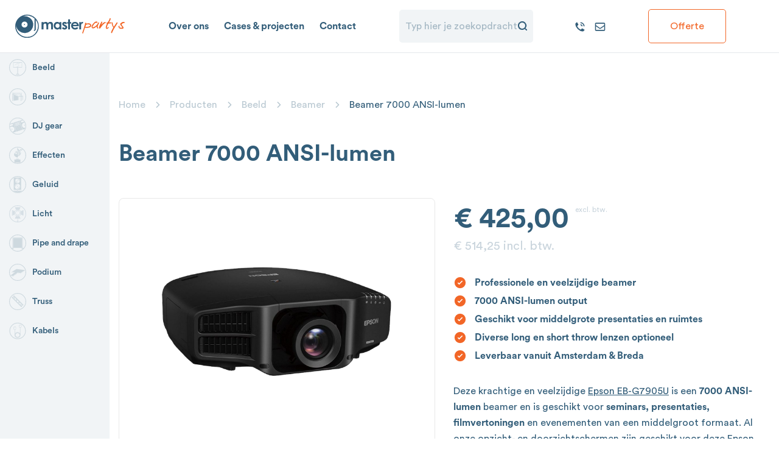

--- FILE ---
content_type: text/html; charset=UTF-8
request_url: https://www.masterpartys.nl/huur-item/beamer-7000-ansi-lumen/
body_size: 13410
content:
<!DOCTYPE html>
<html lang="nl-NL">
<head>
    <meta charset="utf-8">
    <meta http-equiv="x-ua-compatible" content="ie=edge">

    <meta name="viewport" content="width=device-width, initial-scale=1">
    <meta name="theme-color" content="#325D79"/>

    <meta name='robots' content='index, follow, max-image-preview:large, max-snippet:-1, max-video-preview:-1' />
	<style>img:is([sizes="auto" i], [sizes^="auto," i]) { contain-intrinsic-size: 3000px 1500px }</style>
	
	<!-- This site is optimized with the Yoast SEO plugin v26.3 - https://yoast.com/wordpress/plugins/seo/ -->
	<title>Beamer 7000 ANSI-lumen huren | Master Partys; Krachtige beamer huren</title>
	<meta name="description" content="Krachtige beamer met beamerscherm huren? info@masterpartys.nl ✆ 076-5207091 | Gevestigd in Amsterdam &amp; Breda | 3000, 7000 &amp; 12000 ANSI-lumen beamer huren" />
	<link rel="canonical" href="https://www.masterpartys.nl/huur-item/beamer-7000-ansi-lumen/" />
	<meta property="og:locale" content="nl_NL" />
	<meta property="og:type" content="article" />
	<meta property="og:title" content="Beamer 7000 ANSI-lumen huren | Master Partys; Krachtige beamer huren" />
	<meta property="og:description" content="Krachtige beamer met beamerscherm huren? info@masterpartys.nl ✆ 076-5207091 | Gevestigd in Amsterdam &amp; Breda | 3000, 7000 &amp; 12000 ANSI-lumen beamer huren" />
	<meta property="og:url" content="https://www.masterpartys.nl/huur-item/beamer-7000-ansi-lumen/" />
	<meta property="og:site_name" content="Master Partys" />
	<meta property="article:publisher" content="https://www.facebook.com/masterpartys/" />
	<meta property="article:modified_time" content="2026-01-12T15:51:46+00:00" />
	<meta property="og:image" content="https://www.masterpartys.nl/app/uploads/2020/05/beamer_huren_7000_01.jpg" />
	<meta property="og:image:width" content="1920" />
	<meta property="og:image:height" content="1440" />
	<meta property="og:image:type" content="image/jpeg" />
	<meta name="twitter:card" content="summary_large_image" />
	<meta name="twitter:label1" content="Geschatte leestijd" />
	<meta name="twitter:data1" content="3 minuten" />
	<script type="application/ld+json" class="yoast-schema-graph">{"@context":"https://schema.org","@graph":[{"@type":"WebPage","@id":"https://www.masterpartys.nl/huur-item/beamer-7000-ansi-lumen/","url":"https://www.masterpartys.nl/huur-item/beamer-7000-ansi-lumen/","name":"Beamer 7000 ANSI-lumen huren | Master Partys; Krachtige beamer huren","isPartOf":{"@id":"https://www.masterpartys.nl/#website"},"primaryImageOfPage":{"@id":"https://www.masterpartys.nl/huur-item/beamer-7000-ansi-lumen/#primaryimage"},"image":{"@id":"https://www.masterpartys.nl/huur-item/beamer-7000-ansi-lumen/#primaryimage"},"thumbnailUrl":"https://www.masterpartys.nl/app/uploads/2020/05/beamer_huren_7000_01.jpg","datePublished":"2020-05-27T14:47:42+00:00","dateModified":"2026-01-12T15:51:46+00:00","description":"Krachtige beamer met beamerscherm huren? info@masterpartys.nl ✆ 076-5207091 | Gevestigd in Amsterdam & Breda | 3000, 7000 & 12000 ANSI-lumen beamer huren","breadcrumb":{"@id":"https://www.masterpartys.nl/huur-item/beamer-7000-ansi-lumen/#breadcrumb"},"inLanguage":"nl-NL","potentialAction":[{"@type":"ReadAction","target":["https://www.masterpartys.nl/huur-item/beamer-7000-ansi-lumen/"]}]},{"@type":"ImageObject","inLanguage":"nl-NL","@id":"https://www.masterpartys.nl/huur-item/beamer-7000-ansi-lumen/#primaryimage","url":"https://www.masterpartys.nl/app/uploads/2020/05/beamer_huren_7000_01.jpg","contentUrl":"https://www.masterpartys.nl/app/uploads/2020/05/beamer_huren_7000_01.jpg","width":1920,"height":1440,"caption":"Master Partys 7000 ansi lumen beamer huren"},{"@type":"BreadcrumbList","@id":"https://www.masterpartys.nl/huur-item/beamer-7000-ansi-lumen/#breadcrumb","itemListElement":[{"@type":"ListItem","position":1,"name":"Home","item":"https://www.masterpartys.nl/"},{"@type":"ListItem","position":2,"name":"Producten","item":"https://www.masterpartys.nl/huur-item/"},{"@type":"ListItem","position":3,"name":"Beeld","item":"https://www.masterpartys.nl/categorie/beeld/"},{"@type":"ListItem","position":4,"name":"Beamer","item":"https://www.masterpartys.nl/categorie/beeld/beamer/"},{"@type":"ListItem","position":5,"name":"Beamer 7000 ANSI-lumen"}]},{"@type":"WebSite","@id":"https://www.masterpartys.nl/#website","url":"https://www.masterpartys.nl/","name":"Master Partys","description":"Jouw audiovisueel partner voor evenementen!","publisher":{"@id":"https://www.masterpartys.nl/#organization"},"potentialAction":[{"@type":"SearchAction","target":{"@type":"EntryPoint","urlTemplate":"https://www.masterpartys.nl/?s={search_term_string}"},"query-input":{"@type":"PropertyValueSpecification","valueRequired":true,"valueName":"search_term_string"}}],"inLanguage":"nl-NL"},{"@type":"Organization","@id":"https://www.masterpartys.nl/#organization","name":"Master Partys","url":"https://www.masterpartys.nl/","logo":{"@type":"ImageObject","inLanguage":"nl-NL","@id":"https://www.masterpartys.nl/#/schema/logo/image/","url":"https://www.masterpartys.nl/app/uploads/2020/04/Master-Partys-icoon-logo.png","contentUrl":"https://www.masterpartys.nl/app/uploads/2020/04/Master-Partys-icoon-logo.png","width":2083,"height":2083,"caption":"Master Partys"},"image":{"@id":"https://www.masterpartys.nl/#/schema/logo/image/"},"sameAs":["https://www.facebook.com/masterpartys/","https://www.linkedin.com/company/master-partys","https://www.youtube.com/c/MasterpartysNl"]}]}</script>
	<!-- / Yoast SEO plugin. -->


<link rel='stylesheet' id='searchwp-forms-css' href='https://www.masterpartys.nl/app/plugins/searchwp/assets/css/frontend/search-forms.min.css?ver=4.5.5' type='text/css' media='all' />
<link rel='stylesheet' id='css-css' href='https://www.masterpartys.nl/app/themes/masterpartys/dist/css/main.css?id=a43e8c06b4a101c7a582650002620aa4' type='text/css' media='all' />
<script type="8fc830be5664937a4672eb87-text/javascript" src="https://www.masterpartys.nl/wp/wp-includes/js/jquery/jquery.min.js?ver=3.7.1" id="jquery-core-js"></script>
<script type="8fc830be5664937a4672eb87-text/javascript" src="https://www.masterpartys.nl/wp/wp-includes/js/jquery/jquery-migrate.min.js?ver=3.4.1" id="jquery-migrate-js"></script>
<style type="text/css">.recentcomments a{display:inline !important;padding:0 !important;margin:0 !important;}</style><link rel="icon" href="https://www.masterpartys.nl/app/uploads/2020/06/cropped-favicon-96x96-1-32x32.png" sizes="32x32" />
<link rel="icon" href="https://www.masterpartys.nl/app/uploads/2020/06/cropped-favicon-96x96-1-192x192.png" sizes="192x192" />
<link rel="apple-touch-icon" href="https://www.masterpartys.nl/app/uploads/2020/06/cropped-favicon-96x96-1-180x180.png" />
<meta name="msapplication-TileImage" content="https://www.masterpartys.nl/app/uploads/2020/06/cropped-favicon-96x96-1-270x270.png" />
		<style type="text/css" id="wp-custom-css">
			.not-supported {
	display: none;
}

.product-single__image {
	max-height:500px;
}

.product-single__image-item img {
	max-height: 500px;
	object-fit: contain;
	width: 100%;
	padding: 15px;
}

.gform_validation_container {
	display: none;
}		</style>
		
    <!-- Google Tag Manager -->
    <script type="8fc830be5664937a4672eb87-text/javascript">(function(w,d,s,l,i){w[l]=w[l]||[];w[l].push({'gtm.start':
                new Date().getTime(),event:'gtm.js'});var f=d.getElementsByTagName(s)[0],
            j=d.createElement(s),dl=l!='dataLayer'?'&l='+l:'';j.async=true;j.src=
            'https://www.googletagmanager.com/gtm.js?id='+i+dl;f.parentNode.insertBefore(j,f);
        })(window,document,'script','dataLayer','GTM-TL6L7V8');</script>
    <!-- End Google Tag Manager -->

    <!-- Google Maps Places API -->
    <script async defer src="https://maps.googleapis.com/maps/api/js?key=AIzaSyCHkkg10J11cWcZzibzwpzQclaGWGU4l4s&libraries=places&callback=initGoogleMaps" type="8fc830be5664937a4672eb87-text/javascript"></script>
    <script type="8fc830be5664937a4672eb87-text/javascript">
        window.initGoogleMaps = function() {
            window.googleMapsLoaded = true;
            // Dispatch custom event when Google Maps is loaded
            window.dispatchEvent(new CustomEvent('googleMapsLoaded'));
        };
    </script>
</head><body class="wp-singular product-template-default single single-product postid-735 wp-theme-masterpartys beamer-7000-ansi-lumen">
    <!-- Google Tag Manager (noscript) -->
    <noscript><iframe src="https://www.googletagmanager.com/ns.html?id=GTM-TL6L7V8" height="0" width="0" style="display:none;visibility:hidden"></iframe></noscript>
    <!-- End Google Tag Manager (noscript) -->

    <!--[if IE]>
	<div class="alert alert-warning">
		U gebruikt een <strong>verouderde</strong> browser. Gelieve <a href="http://browsehappy.com/">uw browser te upgraden</a> om uw ervaring te verbeteren.	</div>
	<![endif]-->

    <div id="app">
        <div class="offcanvas">
    <div class="offcanvas__inner">
        <div class="offcanvas__header">
            <a class="offcanvas__brand" href="https://www.masterpartys.nl/">
                <img src="https://www.masterpartys.nl/app/themes/masterpartys/dist/images/logo-masterpartys.svg" alt="Master Partys">
            </a>

            <button class="offcanvas__toggle" data-toggle-offcanvas>
                <img src="https://www.masterpartys.nl/app/themes/masterpartys/dist/images/icon-times.svg" width="18" height="18">
            </button>
        </div>

        <ul>
                            <li id="menu-item-123" class="menu-item menu-item-type-post_type menu-item-object-page menu-item-home menu-item-123"><a href="https://www.masterpartys.nl/">Home</a></li>
<li id="menu-item-181" class="menu-item menu-item-type-post_type menu-item-object-page menu-item-181"><a href="https://www.masterpartys.nl/over-ons/">Over ons</a></li>
<li id="menu-item-125" class="menu-item menu-item-type-post_type_archive menu-item-object-product menu-item-has-children megamenu active menu-item-125"><a href="https://www.masterpartys.nl/huur-item/">Producten</a>
<ul class="sub-menu">
	<li id="menu-item-279" class="menu-item menu-item-type-taxonomy menu-item-object-product_category current-product-ancestor menu-item-279"><a href="https://www.masterpartys.nl/categorie/beeld/"><img src="https://www.masterpartys.nl/app/uploads/2020/03/beeld.svg" alt="Beeld">Beeld</a></li>
	<li id="menu-item-280" class="menu-item menu-item-type-taxonomy menu-item-object-product_category menu-item-280"><a href="https://www.masterpartys.nl/categorie/beurs/"><img src="https://www.masterpartys.nl/app/uploads/2020/03/beurs.svg" alt="Beurs">Beurs</a></li>
	<li id="menu-item-281" class="menu-item menu-item-type-taxonomy menu-item-object-product_category menu-item-281"><a href="https://www.masterpartys.nl/categorie/dj-gear/"><img src="https://www.masterpartys.nl/app/uploads/2020/03/dj-gear.svg" alt="DJ gear">DJ gear</a></li>
	<li id="menu-item-282" class="menu-item menu-item-type-taxonomy menu-item-object-product_category menu-item-282"><a href="https://www.masterpartys.nl/categorie/effecten/"><img src="https://www.masterpartys.nl/app/uploads/2020/03/effecten.svg" alt="Effecten">Effecten</a></li>
	<li id="menu-item-283" class="menu-item menu-item-type-taxonomy menu-item-object-product_category menu-item-283"><a href="https://www.masterpartys.nl/categorie/geluid/"><img src="https://www.masterpartys.nl/app/uploads/2020/03/sound-icon.svg" alt="Geluid">Geluid</a></li>
	<li id="menu-item-284" class="menu-item menu-item-type-taxonomy menu-item-object-product_category menu-item-284"><a href="https://www.masterpartys.nl/categorie/licht/"><img src="https://www.masterpartys.nl/app/uploads/2020/03/licht.svg" alt="Licht">Licht</a></li>
	<li id="menu-item-285" class="menu-item menu-item-type-taxonomy menu-item-object-product_category menu-item-285"><a href="https://www.masterpartys.nl/categorie/pipe-and-drape/"><img src="https://www.masterpartys.nl/app/uploads/2020/03/pipe-drape.svg" alt="Pipe &#038; drape">Pipe &#038; drape</a></li>
	<li id="menu-item-286" class="menu-item menu-item-type-taxonomy menu-item-object-product_category menu-item-286"><a href="https://www.masterpartys.nl/categorie/podium/"><img src="https://www.masterpartys.nl/app/uploads/2020/03/podium.svg" alt="Podium">Podium</a></li>
	<li id="menu-item-287" class="menu-item menu-item-type-taxonomy menu-item-object-product_category menu-item-287"><a href="https://www.masterpartys.nl/categorie/truss/"><img src="https://www.masterpartys.nl/app/uploads/2020/03/truss.svg" alt="Truss">Truss</a></li>
</ul>
</li>
<li id="menu-item-180" class="menu-item menu-item-type-post_type menu-item-object-page menu-item-180"><a href="https://www.masterpartys.nl/contact/">Contact</a></li>
                    </ul>

        <div class="offcanvas__call">
            <a href="tel:0031 76 - 520 70 91"><img src="https://www.masterpartys.nl/app/themes/masterpartys/dist/images/icon-call-orange.svg"/> <span>0031 76 - 520 70 91</span></a>
        </div>
    </div>
</div><div class="header">
    <div class="site-container">

        <div class="header__wrapper">
            <div class="header__container">
                <div class="header__logo">
                    <a class="header__brand" href="https://www.masterpartys.nl/">
                        <img src="https://www.masterpartys.nl/app/themes/masterpartys/dist/images/logo-masterpartys.svg" alt="Master Partys">
                    </a>
                </div>

                <div class="header__left">
                    <div class="header__navigation">
                        <ul>
                                                            <li id="menu-item-163" class="menu-item menu-item-type-post_type menu-item-object-page menu-item-163"><a href="https://www.masterpartys.nl/over-ons/">Over ons</a></li>
<li id="menu-item-1517" class="menu-item menu-item-type-post_type menu-item-object-page menu-item-1517"><a href="https://www.masterpartys.nl/cases-projecten/">Cases &#038; projecten</a></li>
<li id="menu-item-167" class="menu-item menu-item-type-post_type menu-item-object-page menu-item-167"><a href="https://www.masterpartys.nl/contact/">Contact</a></li>
                                                    </ul>
                    </div>
                </div>

                <div class="header__search">
                    <form role="search" method="get" id="searchform" class="searchform" action="https://www.masterpartys.nl">
    <input type="text" name="s" id="s" placeholder="Typ hier je zoekopdracht" value="">
    <input type="submit" id="searchsubmit" value=""/>
</form>
                    <div class="close" data-toggle-search>&times;</div>
                </div>

                <div class="header__contact">
                    <ul>
                        <li><a href="tel:0031 76 - 520 70 91"><img src="https://www.masterpartys.nl/app/themes/masterpartys/dist/images/call_talking.svg"/> <span>0031 76 - 520 70 91</span></a></li>
                        <li><a href="mailto:info@masterpartys.nl"><img src="https://www.masterpartys.nl/app/themes/masterpartys/dist/images/email_outlined.svg"/> <span>info@masterpartys.nl</span></a></li>
                    </ul>
                </div>

                <div class="header__right">
                    <ul>
                        <li>
                            <quote-button :href="'/offerte/'" class="btn btn-secondary"></quote-button>
                        </li>
                    </ul>
                </div>

                <div class="header__mobile-right">
                    <div class="header__search-mobile">
                        <button data-toggle-search>
                            <img src="https://www.masterpartys.nl/app/themes/masterpartys/dist/images/search-icon.svg" alt="">
                        </button>
                    </div>

                    <div class="header__quote">
                        <quote-button :href="'/offerte/'" class="btn btn-secondary"></quote-button>
                    </div>

                    <div class="header__toggle">
                        <button data-toggle-offcanvas>
                            <img src="https://www.masterpartys.nl/app/themes/masterpartys/dist/images/icon-nav.svg" alt="Open navigatie">
                        </button>
                    </div>
                </div>
            </div>
        </div>
    </div>
</div><div class="sidebar">
    <ul>
                    <li id="menu-item-189" class="menu-item menu-item-type-taxonomy menu-item-object-product_category current-product-ancestor menu-item-has-children menu-item-189"><a href="https://www.masterpartys.nl/categorie/beeld/"><img src="https://www.masterpartys.nl/app/uploads/2020/03/beeld.svg" alt="Beeld">Beeld</a>
<ul class="sub-menu">
	<li id="menu-item-193" class="menu-item menu-item-type-taxonomy menu-item-object-product_category menu-item-193"><a href="https://www.masterpartys.nl/categorie/beeld/tv-scherm/">Tv-scherm</a></li>
	<li id="menu-item-2169" class="menu-item menu-item-type-taxonomy menu-item-object-product_category menu-item-2169"><a href="https://www.masterpartys.nl/categorie/beeld/touchscreen/">Touchscreen</a></li>
	<li id="menu-item-190" class="menu-item menu-item-type-taxonomy menu-item-object-product_category current-product-ancestor current-menu-parent current-product-parent menu-item-190"><a href="https://www.masterpartys.nl/categorie/beeld/beamer/">Beamer</a></li>
	<li id="menu-item-191" class="menu-item menu-item-type-taxonomy menu-item-object-product_category menu-item-191"><a href="https://www.masterpartys.nl/categorie/beeld/beamerscherm/">Beamerscherm</a></li>
	<li id="menu-item-194" class="menu-item menu-item-type-taxonomy menu-item-object-product_category menu-item-194"><a href="https://www.masterpartys.nl/categorie/beeld/video-regie/">Video regie</a></li>
</ul>
</li>
<li id="menu-item-269" class="menu-item menu-item-type-taxonomy menu-item-object-product_category menu-item-has-children menu-item-269"><a href="https://www.masterpartys.nl/categorie/beurs/"><img src="https://www.masterpartys.nl/app/uploads/2020/03/beurs.svg" alt="Beurs">Beurs</a>
<ul class="sub-menu">
	<li id="menu-item-583" class="menu-item menu-item-type-taxonomy menu-item-object-product_category menu-item-583"><a href="https://www.masterpartys.nl/categorie/beurs/truss-beursstand/">Truss beursstand</a></li>
	<li id="menu-item-270" class="menu-item menu-item-type-taxonomy menu-item-object-product_category menu-item-270"><a href="https://www.masterpartys.nl/categorie/beurs/beursverlichting/">Beursverlichting</a></li>
	<li id="menu-item-584" class="menu-item menu-item-type-taxonomy menu-item-object-product_category menu-item-584"><a href="https://www.masterpartys.nl/categorie/beurs/spandoek-vloer/">Spandoek en beursvloer</a></li>
</ul>
</li>
<li id="menu-item-195" class="menu-item menu-item-type-taxonomy menu-item-object-product_category menu-item-has-children menu-item-195"><a href="https://www.masterpartys.nl/categorie/dj-gear/"><img src="https://www.masterpartys.nl/app/uploads/2020/03/dj-gear.svg" alt="DJ gear">DJ gear</a>
<ul class="sub-menu">
	<li id="menu-item-199" class="menu-item menu-item-type-taxonomy menu-item-object-product_category menu-item-199"><a href="https://www.masterpartys.nl/categorie/dj-gear/dj-set/">DJ set</a></li>
	<li id="menu-item-196" class="menu-item menu-item-type-taxonomy menu-item-object-product_category menu-item-196"><a href="https://www.masterpartys.nl/categorie/dj-gear/dj-booth/">DJ booth</a></li>
	<li id="menu-item-197" class="menu-item menu-item-type-taxonomy menu-item-object-product_category menu-item-197"><a href="https://www.masterpartys.nl/categorie/dj-gear/dj-apparatuur/">DJ apparatuur</a></li>
	<li id="menu-item-198" class="menu-item menu-item-type-taxonomy menu-item-object-product_category menu-item-198"><a href="https://www.masterpartys.nl/categorie/dj-gear/dj-monitor/">DJ monitor</a></li>
</ul>
</li>
<li id="menu-item-271" class="menu-item menu-item-type-taxonomy menu-item-object-product_category menu-item-has-children menu-item-271"><a href="https://www.masterpartys.nl/categorie/effecten/"><img src="https://www.masterpartys.nl/app/uploads/2020/03/effecten.svg" alt="Effecten">Effecten</a>
<ul class="sub-menu">
	<li id="menu-item-272" class="menu-item menu-item-type-taxonomy menu-item-object-product_category menu-item-272"><a href="https://www.masterpartys.nl/categorie/effecten/confetti-streamers/">Confetti en streamers</a></li>
	<li id="menu-item-429" class="menu-item menu-item-type-taxonomy menu-item-object-product_category menu-item-429"><a href="https://www.masterpartys.nl/categorie/effecten/co2-effecten/">CO2 effecten</a></li>
	<li id="menu-item-470" class="menu-item menu-item-type-taxonomy menu-item-object-product_category menu-item-470"><a href="https://www.masterpartys.nl/categorie/effecten/vlammenwerpers/">Vlammenwerpers</a></li>
	<li id="menu-item-467" class="menu-item menu-item-type-taxonomy menu-item-object-product_category menu-item-467"><a href="https://www.masterpartys.nl/categorie/effecten/sparkular/">Sparkular</a></li>
	<li id="menu-item-479" class="menu-item menu-item-type-taxonomy menu-item-object-product_category menu-item-479"><a href="https://www.masterpartys.nl/categorie/effecten/schuim-effecten/">Schuim effecten</a></li>
	<li id="menu-item-468" class="menu-item menu-item-type-taxonomy menu-item-object-product_category menu-item-468"><a href="https://www.masterpartys.nl/categorie/effecten/valdoek/">Valdoek</a></li>
	<li id="menu-item-480" class="menu-item menu-item-type-taxonomy menu-item-object-product_category menu-item-480"><a href="https://www.masterpartys.nl/categorie/effecten/eyecatchers/">Eyecatchers</a></li>
	<li id="menu-item-469" class="menu-item menu-item-type-taxonomy menu-item-object-product_category menu-item-469"><a href="https://www.masterpartys.nl/categorie/effecten/rook-effecten/">Rook &amp; wind effecten</a></li>
	<li id="menu-item-481" class="menu-item menu-item-type-taxonomy menu-item-object-product_category menu-item-481"><a href="https://www.masterpartys.nl/categorie/effecten/effecten-controller/">Effecten controller</a></li>
</ul>
</li>
<li id="menu-item-201" class="menu-item menu-item-type-taxonomy menu-item-object-product_category menu-item-has-children menu-item-201"><a href="https://www.masterpartys.nl/categorie/geluid/"><img src="https://www.masterpartys.nl/app/uploads/2020/03/sound-icon.svg" alt="Geluid">Geluid</a>
<ul class="sub-menu">
	<li id="menu-item-206" class="menu-item menu-item-type-taxonomy menu-item-object-product_category menu-item-206"><a href="https://www.masterpartys.nl/categorie/geluid/presentatie-set/">Presentatie set</a></li>
	<li id="menu-item-203" class="menu-item menu-item-type-taxonomy menu-item-object-product_category menu-item-203"><a href="https://www.masterpartys.nl/categorie/geluid/geluidsset/">Geluidsset</a></li>
	<li id="menu-item-202" class="menu-item menu-item-type-taxonomy menu-item-object-product_category menu-item-202"><a href="https://www.masterpartys.nl/categorie/geluid/accu-speaker/">Accu speaker</a></li>
	<li id="menu-item-204" class="menu-item menu-item-type-taxonomy menu-item-object-product_category menu-item-204"><a href="https://www.masterpartys.nl/categorie/geluid/microfoon/">Microfoon</a></li>
	<li id="menu-item-205" class="menu-item menu-item-type-taxonomy menu-item-object-product_category menu-item-205"><a href="https://www.masterpartys.nl/categorie/geluid/mixer/">PA-mixers en mengpanelen</a></li>
	<li id="menu-item-207" class="menu-item menu-item-type-taxonomy menu-item-object-product_category menu-item-207"><a href="https://www.masterpartys.nl/categorie/geluid/statieven-accessoires-geluid/">Statieven en accessoires</a></li>
</ul>
</li>
<li id="menu-item-208" class="menu-item menu-item-type-taxonomy menu-item-object-product_category menu-item-has-children menu-item-208"><a href="https://www.masterpartys.nl/categorie/licht/"><img src="https://www.masterpartys.nl/app/uploads/2020/03/licht.svg" alt="Licht">Licht</a>
<ul class="sub-menu">
	<li id="menu-item-209" class="menu-item menu-item-type-taxonomy menu-item-object-product_category menu-item-209"><a href="https://www.masterpartys.nl/categorie/licht/draadloze-verlichting/">Draadloze verlichting</a></li>
	<li id="menu-item-210" class="menu-item menu-item-type-taxonomy menu-item-object-product_category menu-item-210"><a href="https://www.masterpartys.nl/categorie/licht/feestverlichting/">Feestverlichting</a></li>
	<li id="menu-item-4221" class="menu-item menu-item-type-taxonomy menu-item-object-product_category menu-item-4221"><a href="https://www.masterpartys.nl/categorie/licht/buitenverlichting/">Gebouw- &amp; buitenverlichting</a></li>
	<li id="menu-item-212" class="menu-item menu-item-type-taxonomy menu-item-object-product_category menu-item-212"><a href="https://www.masterpartys.nl/categorie/licht/prikkabel/">Prikkabel</a></li>
	<li id="menu-item-211" class="menu-item menu-item-type-taxonomy menu-item-object-product_category menu-item-211"><a href="https://www.masterpartys.nl/categorie/licht/podium-verlichting/">Podium verlichting</a></li>
	<li id="menu-item-213" class="menu-item menu-item-type-taxonomy menu-item-object-product_category menu-item-213"><a href="https://www.masterpartys.nl/categorie/licht/rookmachine/">Rookmachine</a></li>
	<li id="menu-item-214" class="menu-item menu-item-type-taxonomy menu-item-object-product_category menu-item-214"><a href="https://www.masterpartys.nl/categorie/licht/statieven-accessoires-licht/">Statieven en accessoires</a></li>
</ul>
</li>
<li id="menu-item-273" class="menu-item menu-item-type-taxonomy menu-item-object-product_category menu-item-has-children menu-item-273"><a href="https://www.masterpartys.nl/categorie/pipe-and-drape/"><img src="https://www.masterpartys.nl/app/uploads/2020/03/pipe-drape.svg" alt="Pipe and drape">Pipe and drape</a>
<ul class="sub-menu">
	<li id="menu-item-274" class="menu-item menu-item-type-taxonomy menu-item-object-product_category menu-item-274"><a href="https://www.masterpartys.nl/categorie/pipe-and-drape/pipe-en-drape-meter/">Pipe and drape per meter</a></li>
	<li id="menu-item-585" class="menu-item menu-item-type-taxonomy menu-item-object-product_category menu-item-585"><a href="https://www.masterpartys.nl/categorie/pipe-and-drape/pipe-drape-onderdelen/">Pipe and drape onderdelen</a></li>
</ul>
</li>
<li id="menu-item-275" class="menu-item menu-item-type-taxonomy menu-item-object-product_category menu-item-has-children menu-item-275"><a href="https://www.masterpartys.nl/categorie/podium/"><img src="https://www.masterpartys.nl/app/uploads/2020/03/podium.svg" alt="Podium">Podium</a>
<ul class="sub-menu">
	<li id="menu-item-276" class="menu-item menu-item-type-taxonomy menu-item-object-product_category menu-item-276"><a href="https://www.masterpartys.nl/categorie/podium/podium-set/">Podium set</a></li>
	<li id="menu-item-410" class="menu-item menu-item-type-taxonomy menu-item-object-product_category menu-item-410"><a href="https://www.masterpartys.nl/categorie/podium/catwalk/">Catwalk podium</a></li>
	<li id="menu-item-411" class="menu-item menu-item-type-taxonomy menu-item-object-product_category menu-item-411"><a href="https://www.masterpartys.nl/categorie/podium/podiumdelen/">Podiumdelen</a></li>
</ul>
</li>
<li id="menu-item-277" class="menu-item menu-item-type-taxonomy menu-item-object-product_category menu-item-has-children menu-item-277"><a href="https://www.masterpartys.nl/categorie/truss/"><img src="https://www.masterpartys.nl/app/uploads/2020/03/truss.svg" alt="Truss">Truss</a>
<ul class="sub-menu">
	<li id="menu-item-278" class="menu-item menu-item-type-taxonomy menu-item-object-product_category menu-item-278"><a href="https://www.masterpartys.nl/categorie/truss/truss-constructie/">Truss constructie</a></li>
	<li id="menu-item-4204" class="menu-item menu-item-type-taxonomy menu-item-object-product_category menu-item-4204"><a href="https://www.masterpartys.nl/categorie/truss/truss-zwart/">Truss zwart</a></li>
	<li id="menu-item-413" class="menu-item menu-item-type-taxonomy menu-item-object-product_category menu-item-413"><a href="https://www.masterpartys.nl/categorie/truss/prolyte-h30v/">Prolyte H30V</a></li>
	<li id="menu-item-581" class="menu-item menu-item-type-taxonomy menu-item-object-product_category menu-item-581"><a href="https://www.masterpartys.nl/categorie/truss/truss-liften-takels/">Liften &amp; takels</a></li>
	<li id="menu-item-582" class="menu-item menu-item-type-taxonomy menu-item-object-product_category menu-item-582"><a href="https://www.masterpartys.nl/categorie/truss/truss-accessoires/">Truss accessoires</a></li>
	<li id="menu-item-580" class="menu-item menu-item-type-taxonomy menu-item-object-product_category menu-item-580"><a href="https://www.masterpartys.nl/categorie/truss/backdrop-molton/">Backdrop molton</a></li>
</ul>
</li>
<li id="menu-item-1211" class="menu-item menu-item-type-taxonomy menu-item-object-product_category menu-item-1211"><a href="https://www.masterpartys.nl/categorie/kabels/"><img src="https://www.masterpartys.nl/app/uploads/2020/07/Mater-Partys-kabels-3.svg" alt="Kabels">Kabels</a></li>
        
            </ul>
</div>
            <div class="product-single">
        <div class="hero__breadcrumbs">
            <div class="container">
                <p id="breadcrumbs"><span><span><a href="https://www.masterpartys.nl/">Home</a></span> <span class="sep"></span> <span><a href="https://www.masterpartys.nl/huur-item/">Producten</a></span> <span class="sep"></span> <span><a href="https://www.masterpartys.nl/categorie/beeld/">Beeld</a></span> <span class="sep"></span> <span><a href="https://www.masterpartys.nl/categorie/beeld/beamer/">Beamer</a></span> <span class="sep"></span> <span class="breadcrumb_last" aria-current="page">Beamer 7000 ANSI-lumen</span></span></p>            </div>
        </div>

        <div class="container">
            <h1 class="product-single__title">Beamer 7000 ANSI-lumen</h1>

            <div class="row">
                <div class="col-12 col-lg-6 col-md-5">
                    
<div class="product-single__image">
    <div class="product-single__image-item" data-lightbox-src="https://www.masterpartys.nl/app/uploads/2020/05/beamer_huren_7000_01.jpg">
        <img width="1920" height="1440" src="https://www.masterpartys.nl/app/uploads/2020/05/beamer_huren_7000_01.jpg" class="attachment-full size-full wp-post-image" alt="Master Partys 7000 ansi lumen beamer huren" decoding="async" fetchpriority="high" srcset="https://www.masterpartys.nl/app/uploads/2020/05/beamer_huren_7000_01.jpg 1920w, https://www.masterpartys.nl/app/uploads/2020/05/beamer_huren_7000_01-300x225.jpg 300w, https://www.masterpartys.nl/app/uploads/2020/05/beamer_huren_7000_01-1024x768.jpg 1024w, https://www.masterpartys.nl/app/uploads/2020/05/beamer_huren_7000_01-768x576.jpg 768w, https://www.masterpartys.nl/app/uploads/2020/05/beamer_huren_7000_01-1536x1152.jpg 1536w, https://www.masterpartys.nl/app/uploads/2020/05/beamer_huren_7000_01-180x135.jpg 180w" sizes="(max-width: 1920px) 100vw, 1920px" />    </div>

                        <div class="product-single__image-item" data-lightbox-src="https://www.masterpartys.nl/app/uploads/2020/05/beamer_huren_7000_02.jpg">
                <img width="1920" height="1440" src="https://www.masterpartys.nl/app/uploads/2020/05/beamer_huren_7000_02.jpg" class="attachment-full size-full" alt="Master Partys 7000 ansi lumen beamer huren" decoding="async" srcset="https://www.masterpartys.nl/app/uploads/2020/05/beamer_huren_7000_02.jpg 1920w, https://www.masterpartys.nl/app/uploads/2020/05/beamer_huren_7000_02-300x225.jpg 300w, https://www.masterpartys.nl/app/uploads/2020/05/beamer_huren_7000_02-1024x768.jpg 1024w, https://www.masterpartys.nl/app/uploads/2020/05/beamer_huren_7000_02-768x576.jpg 768w, https://www.masterpartys.nl/app/uploads/2020/05/beamer_huren_7000_02-1536x1152.jpg 1536w, https://www.masterpartys.nl/app/uploads/2020/05/beamer_huren_7000_02-180x135.jpg 180w" sizes="(max-width: 1920px) 100vw, 1920px" />            </div>
            
            <div class="product-single__image-item product-single__image-item--video" data-lightbox-src="https://youtu.be/2Watc8eqIuQ" data-lightbox-video="true">
            <img width="1920" height="1440" src="https://www.masterpartys.nl/app/uploads/2020/05/beamer_huren_7000_01.jpg" class="attachment-full size-full wp-post-image" alt="Master Partys 7000 ansi lumen beamer huren" decoding="async" srcset="https://www.masterpartys.nl/app/uploads/2020/05/beamer_huren_7000_01.jpg 1920w, https://www.masterpartys.nl/app/uploads/2020/05/beamer_huren_7000_01-300x225.jpg 300w, https://www.masterpartys.nl/app/uploads/2020/05/beamer_huren_7000_01-1024x768.jpg 1024w, https://www.masterpartys.nl/app/uploads/2020/05/beamer_huren_7000_01-768x576.jpg 768w, https://www.masterpartys.nl/app/uploads/2020/05/beamer_huren_7000_01-1536x1152.jpg 1536w, https://www.masterpartys.nl/app/uploads/2020/05/beamer_huren_7000_01-180x135.jpg 180w" sizes="(max-width: 1920px) 100vw, 1920px" />        </div>
    </div>

<div class="product-single__gallery">
    <div class="product-single__gallery-item" data-fancybox-trigger="0">
        <img width="1920" height="1440" src="https://www.masterpartys.nl/app/uploads/2020/05/beamer_huren_7000_01.jpg" class="attachment-post-thumbnail size-post-thumbnail wp-post-image" alt="Master Partys 7000 ansi lumen beamer huren" decoding="async" loading="lazy" srcset="https://www.masterpartys.nl/app/uploads/2020/05/beamer_huren_7000_01.jpg 1920w, https://www.masterpartys.nl/app/uploads/2020/05/beamer_huren_7000_01-300x225.jpg 300w, https://www.masterpartys.nl/app/uploads/2020/05/beamer_huren_7000_01-1024x768.jpg 1024w, https://www.masterpartys.nl/app/uploads/2020/05/beamer_huren_7000_01-768x576.jpg 768w, https://www.masterpartys.nl/app/uploads/2020/05/beamer_huren_7000_01-1536x1152.jpg 1536w, https://www.masterpartys.nl/app/uploads/2020/05/beamer_huren_7000_01-180x135.jpg 180w" sizes="auto, (max-width: 1920px) 100vw, 1920px" />    </div>

                        <div class="product-single__gallery-item" data-fancybox-trigger="1">
                <img width="1920" height="1440" src="https://www.masterpartys.nl/app/uploads/2020/05/beamer_huren_7000_02.jpg" class="attachment-post-thumbnail size-post-thumbnail" alt="Master Partys 7000 ansi lumen beamer huren" decoding="async" loading="lazy" srcset="https://www.masterpartys.nl/app/uploads/2020/05/beamer_huren_7000_02.jpg 1920w, https://www.masterpartys.nl/app/uploads/2020/05/beamer_huren_7000_02-300x225.jpg 300w, https://www.masterpartys.nl/app/uploads/2020/05/beamer_huren_7000_02-1024x768.jpg 1024w, https://www.masterpartys.nl/app/uploads/2020/05/beamer_huren_7000_02-768x576.jpg 768w, https://www.masterpartys.nl/app/uploads/2020/05/beamer_huren_7000_02-1536x1152.jpg 1536w, https://www.masterpartys.nl/app/uploads/2020/05/beamer_huren_7000_02-180x135.jpg 180w" sizes="auto, (max-width: 1920px) 100vw, 1920px" />            </div>
            
            <div class="product-single__gallery-item product-single__gallery-item--video" data-fancybox-trigger="2">
            <img width="1920" height="1440" src="https://www.masterpartys.nl/app/uploads/2020/05/beamer_huren_7000_01.jpg" class="attachment-post-thumbnail size-post-thumbnail wp-post-image" alt="Master Partys 7000 ansi lumen beamer huren" decoding="async" loading="lazy" srcset="https://www.masterpartys.nl/app/uploads/2020/05/beamer_huren_7000_01.jpg 1920w, https://www.masterpartys.nl/app/uploads/2020/05/beamer_huren_7000_01-300x225.jpg 300w, https://www.masterpartys.nl/app/uploads/2020/05/beamer_huren_7000_01-1024x768.jpg 1024w, https://www.masterpartys.nl/app/uploads/2020/05/beamer_huren_7000_01-768x576.jpg 768w, https://www.masterpartys.nl/app/uploads/2020/05/beamer_huren_7000_01-1536x1152.jpg 1536w, https://www.masterpartys.nl/app/uploads/2020/05/beamer_huren_7000_01-180x135.jpg 180w" sizes="auto, (max-width: 1920px) 100vw, 1920px" />        </div>
    </div>                </div>

                <div class="col-12 col-lg-6 col-md-7">
                    <div class="product-single__price">
                        <p>&euro; 425,00 <small>excl. btw.</small></p>
                        <p class="btw">&euro; 514,25 incl. btw.</p>
                    </div>

                                            <ul class="product-single__usps">
                                                            <li>Professionele en veelzijdige beamer</li>
                                                            <li>7000 ANSI-lumen output</li>
                                                            <li>Geschikt voor middelgrote presentaties en ruimtes</li>
                                                            <li>Diverse long en short throw lenzen optioneel</li>
                                                            <li>Leverbaar vanuit Amsterdam & Breda</li>
                                                    </ul>
                    
                                            <div class="product-single__excerpt">
                            <p>Deze krachtige en veelzijdige <a href="https://www.epson.nl/products/projectors/installation/eb-g7905u" target="_blank" rel="noopener">Epson EB-G7905U</a> is een <strong>7000 ANSI-lumen</strong> beamer en is geschikt voor <strong>seminars, presentaties, filmvertoningen</strong> en evenementen van een middelgroot formaat. Al onze opzicht- en doorzichtschermen zijn geschikt voor deze <a href="https://www.epson.nl/" target="_blank" rel="noopener">Epson</a> 7000 ANSI-lumen beamer. Diverse lenzen maken deze beamer een echte alleskunner.</p>
                        </div>
                    
                    <add-to-cart :product="735" :upsells="[{&quot;ID&quot;:1220,&quot;title&quot;:&quot;HDMI 2.0 kabel&quot;,&quot;url&quot;:&quot;https:\/\/www.masterpartys.nl\/huur-item\/hdmi-kabel\/&quot;,&quot;image&quot;:&quot;https:\/\/www.masterpartys.nl\/app\/uploads\/2020\/07\/hdmi_kabel-446x340.jpg&quot;,&quot;price&quot;:6.5},{&quot;ID&quot;:1045,&quot;title&quot;:&quot;Presentatie klikker&quot;,&quot;url&quot;:&quot;https:\/\/www.masterpartys.nl\/huur-item\/presentatie-klikker\/&quot;,&quot;image&quot;:&quot;https:\/\/www.masterpartys.nl\/app\/uploads\/2020\/06\/presentatie_klikker_huren-446x340.jpg&quot;,&quot;price&quot;:5},{&quot;ID&quot;:896,&quot;title&quot;:&quot;HDMI converter (div.)&quot;,&quot;url&quot;:&quot;https:\/\/www.masterpartys.nl\/huur-item\/hdmi-converter\/&quot;,&quot;image&quot;:&quot;https:\/\/www.masterpartys.nl\/app\/uploads\/2020\/06\/hdmi_converter4-446x340.jpg&quot;,&quot;price&quot;:9},{&quot;ID&quot;:1380,&quot;title&quot;:&quot;Beamer &amp; laptop statief&quot;,&quot;url&quot;:&quot;https:\/\/www.masterpartys.nl\/huur-item\/beamer-statief\/&quot;,&quot;image&quot;:&quot;https:\/\/www.masterpartys.nl\/app\/uploads\/2020\/08\/beamer_statief-446x340.jpg&quot;,&quot;price&quot;:15}]" :price="425" :productLabel="'Beamer 7000 ANSI-lumen'" :productImage="'https://www.masterpartys.nl/app/uploads/2020/05/beamer_huren_7000_01-150x150.jpg'" :variation-types="[{&quot;variation_type&quot;:&quot;Lens&quot;,&quot;options&quot;:[{&quot;option_name&quot;:&quot;Standaard | normale projectieafstand (M08)&quot;,&quot;price_adjustment&quot;:&quot;25&quot;},{&quot;option_name&quot;:&quot;Groothoek | korte projectieafstand (W05)&quot;,&quot;price_adjustment&quot;:&quot;75&quot;}]}]"  :quantitylabel="'Aantal'"></add-to-cart>

                    <p class="product-single__cart-usp">Binnen 1 werkdag een offerte per mail!</p>
                </div>
            </div>

            <package-selector :product="735"></package-selector>


            <div class="row mt-4">
                <div class="col-12 col-lg-8">
                    <div class="product-single__block product-single__tabs">
                        <ul class="nav" id="myTab" role="tablist">
                            <li>
                                <a class="active" id="description-tab" data-toggle="tab" href="#description" role="tab" aria-controls="description" aria-selected="true">
                                    <svg width="14" data-slot="icon" fill="currentColor" viewBox="0 0 24 24" xmlns="http://www.w3.org/2000/svg" aria-hidden="true">
                                        <path d="M5.625 1.5c-1.036 0-1.875.84-1.875 1.875v17.25c0 1.035.84 1.875 1.875 1.875h12.75c1.035 0 1.875-.84 1.875-1.875V12.75A3.75 3.75 0 0 0 16.5 9h-1.875a1.875 1.875 0 0 1-1.875-1.875V5.25A3.75 3.75 0 0 0 9 1.5H5.625Z"></path>
                                        <path d="M12.971 1.816A5.23 5.23 0 0 1 14.25 5.25v1.875c0 .207.168.375.375.375H16.5a5.23 5.23 0 0 1 3.434 1.279 9.768 9.768 0 0 0-6.963-6.963Z"></path>
                                    </svg>
                                    Beschrijving
                                </a>
                            </li>
                            <li>
                                <a id="specs-tab" data-toggle="tab" href="#specs" role="tab" aria-controls="specs" aria-selected="false">

                                    <svg xmlns="http://www.w3.org/2000/svg" width="21.001" height="21" viewBox="0 0 21.001 21"><path d="M21,4.3v.374a4.671,4.671,0,0,1-4.667,4.674,4.532,4.532,0,0,1-1.82-.374L2.847,20.661A1.166,1.166,0,0,1,2.03,21H1.785a1.166,1.166,0,0,1-.817-.339l-.63-.631A1.17,1.17,0,0,1,0,19.212V19a1.17,1.17,0,0,1,.338-.818L12,6.5a4.553,4.553,0,0,1-.338-1.823A4.671,4.671,0,0,1,16.333,0h.373a.6.6,0,0,1,.42.175l.2.2a.585.585,0,0,1,0,.83L15.5,3.027a.585.585,0,0,0,0,.818L17.162,5.5a.594.594,0,0,0,.817,0l1.855-1.823a.583.583,0,0,1,.828,0l.2.2A.6.6,0,0,1,21,4.3Z" fill="currentColor"/></svg>
                                    Specificaties
                                </a>
                            </li>

                            
                                                            <li>
                                    <a id="videos-tab" data-toggle="tab" href="#videos" role="tab" aria-controls="videos" aria-selected="false">
                                        <svg width="14" data-slot="icon" fill="currentColor" viewBox="0 0 24 24" xmlns="http://www.w3.org/2000/svg" aria-hidden="true">
                                            <path clip-rule="evenodd" fill-rule="evenodd" d="M4.5 5.653c0-1.427 1.529-2.33 2.779-1.643l11.54 6.347c1.295.712 1.295 2.573 0 3.286L7.28 19.99c-1.25.687-2.779-.217-2.779-1.643V5.653Z"></path>
                                        </svg>
                                        Video's
                                    </a>
                                </li>
                                                    </ul>
                        <div class="tab-content" id="myTabContent">
                            <div class="tab-pane fade show active" id="description" role="tabpanel" aria-labelledby="description-tab">
                                <h3>Productinformatie</h3>
                                <p>Deze <a href="https://www.epson.nl/nl_NL/support/sc/epson-eb-g7905u/s/s1461" target="_blank" rel="noopener">Epson EB-G7905U</a> <strong>7000 ANSI-lumen beamer</strong> huur je voor professionele gelegenheden waarbij goede beeldkwaliteit van belang is. Daarnaast kan deze krachtige beamer op een <strong>tiental vierkante meters</strong> projecteren zonder dat dit ten koste gaat van de <strong>beeldkwaliteit</strong>.</p>
<p>Deze 7000 ANSI-lumen beamer kun je op zijn eigen <strong>flightcase</strong> of een <strong>tafel</strong> plaatsen. Het is echter natuurlijk representatiever om een <a href="https://www.masterpartys.nl/huur-item/beamer-statief/">beamer statief</a> aan je offerteaanvraag toe te voegen. Wil je de beamer enkele meters de lucht in plaatsen? Huur dan een <a href="https://www.masterpartys.nl/huur-item/truss-baseplate-groot/">baseplate</a> met enkele <a href="https://www.masterpartys.nl/categorie/truss/prolyte-h30v/">truss meters</a> om de beamer op de gewenste <strong>hoogte</strong> te monteren. De <strong>truss klem</strong> wordt altijd standaard meegeleverd.</p>
<h4>Aansluitingen, lenzen en beeldcorrectie</h4>
<p>Deze 7000 ANSI-lumen beamer beschikt onder andere over een <strong>VGA, DVI, HDBaseT</strong> en een <strong>HDMI</strong> aansluiting waarmee iedere gewenste aansluiting op deze krachtige beamer aanwezig is. Na het aansluiten van bijvoorbeeld een <strong>laptop</strong> of <a href="https://www.masterpartys.nl/huur-item/roland-v40-hd/">videomixer</a> kun je gebruik maken van het uitgebreide <strong>menu</strong> voor het beste beeldresultaat. Denk hierbij aan horizontale en verticale keystone correctie, de individuele correctie van de vier hoeken en de mogelijkheid voor projectie op ronde wanden en projectie in of op een hoek.</p>
<p>De <strong>standaard lens</strong> van deze krachtige beamer heeft een <strong>throw ratio van 1,45 tot 2,32</strong> waarbij je er vanuit mag gaan dat het geschikt is voor alle gemiddelde afstanden tot het beamerscherm. Omdat deze 7000 ANSI-lumen beamer de mogelijkheid heeft om <strong>lenzen</strong> (gemakkelijk) te <strong>wisselen</strong> kun je ervoor kiezen om de beamer heel dichtbij of juist heel ver weg te plaatsen. Neem <a href="https://www.masterpartys.nl/contact/">contact</a> met ons op voor <strong>advies</strong> over de meest geschikte lens voor jouw event.</p>
<h4>Zelf een beamer installeren</h4>
<p>Doordat de <a href="https://www.masterpartys.nl/huur-item/beamer-3000-ansi-lumen/">3000 ANSI-lumen</a> beamer in ons verhuur assortiment niet is voorzien van allerlei verschillende mogelijkheden zoals verwisselbare lenzen, horizontale en verticale keystone en talloze andere <strong>opties</strong> installeer jij die snel en gemakkelijk zelf. Is deze beamer niet krachtig genoeg voor jouw toepassing? Dan is het aan te raden de <strong>7000 ANSI-lumen beamer</strong> te huren. Vanwege al zijn verschillende opties en instelmogelijkheden raden wij aan deze echter door een <strong>videotechnicus</strong> te installeren. Uiteraard kunnen wij dit ook voor jou verzorgen. Klik de optie &#8216;<strong>Op- en afbouw door Master Partys</strong>&#8216; aan in jouw offerteaanvraag en zie direct de bijkomende kosten.</p>

                                <h3>Plus & minpunten</h3>
                                                                    <ul class="pros">
                                                                                    <li>Zeer krachtige output.</li>
                                                                                    <li>Verwisselbare lens voor het projecteren op korte en lange afstanden.</li>
                                                                                    <li>Direct aan te sluiten middels HDMI.</li>
                                                                            </ul>
                                
                                                                    <ul class="cons">
                                                                                    <li>Lastigere installatie dan een huis-tuin-en-keuken beamer.</li>
                                                                            </ul>
                                                            </div>
                            <div class="tab-pane fade" id="specs" role="tabpanel" aria-labelledby="specs-tab">
                                                                    <h3>Product specificaties</h3>
                                    <table class="table">
                                                                                    <tr>
                                                <td>Merk & type</td>
                                                <td>Epson EB-G7905U</td>
                                            </tr>
                                                                                    <tr>
                                                <td>Wattage</td>
                                                <td>572 watt</td>
                                            </tr>
                                                                                    <tr>
                                                <td>Aansluitmogelijkheden</td>
                                                <td>DVI, HDBaseT, HDMI & VGA</td>
                                            </tr>
                                                                                    <tr>
                                                <td>Gewicht beamer</td>
                                                <td>12,7 kg</td>
                                            </tr>
                                                                                    <tr>
                                                <td>Afmetingen beamer</td>
                                                <td>53x48x19 cm (BxDxH)</td>
                                            </tr>
                                                                                    <tr>
                                                <td>Lichtsterkte</td>
                                                <td>7000 ANSI-lumen</td>
                                            </tr>
                                                                                    <tr>
                                                <td>Inbegrepen lens</td>
                                                <td>1,45 - 2,32</td>
                                            </tr>
                                                                                    <tr>
                                                <td>Optionele lens ratio's</td>
                                                <td>0,65 - 0,78 (ELPLU03) / 0,87 - 1,05 (ELPLU04) / 1,04 - 1,46 (ELPLW05) / 2,15 - 3,49 (ELPLM15) / 4,84 - 7,39 (ELPLM11) / 7,20 - 10,12 (ELPLL08)</td>
                                            </tr>
                                                                            </table>
                                                            </div>

                                                            <div class="tab-pane fade" id="videos" role="tabpanel" aria-labelledby="videos-tab">
                                                                    <h3>Video's</h3>
                                                                            <div class="video">
                                            <iframe title="InfoComm 2016: Epson Adds G7905U Projector" width="640" height="360" src="https://www.youtube.com/embed/2Watc8eqIuQ?feature=oembed" frameborder="0" allow="accelerometer; autoplay; clipboard-write; encrypted-media; gyroscope; picture-in-picture; web-share" referrerpolicy="strict-origin-when-cross-origin" allowfullscreen></iframe>                                        </div>
                                                                                                </div>
                                                    </div>
                    </div>
                </div>

                <div class="col-12 col-lg-4 mt-4 mt-lg-0">
                    <div class="product-single__block">
                        <h2>Handig om te weten</h2>

                        <div class="product-single__guide">
                            <div class="intro">
                                <img src="https://www.masterpartys.nl/app/themes/masterpartys/dist/images/icon-wrench.svg" alt="Installatiegemak">

                                <div>
                                    <h3>Installatiegemak</h3>
                                    <p>Dit geeft aan hoe gemakkelijk het is om dit product te installeren</p>
                                    <a href="https://www.masterpartys.nl/veelgestelde-vragen" class="mb-2 d-block" style="font-size: 14px; color: #F26627;">Meer informatie over installatiegemak</a>
                                </div>
                            </div>

                            <ul class="product-single__installation">
                                                                
                                                                    <a tabindex="0" class="popover-trigger " data-toggle="popover" data-content="Plug-and-play! Je hoeft alleen de stekker in het stopcontact te steken.">&nbsp;</a>
                                                                    <a tabindex="0" class="popover-trigger " data-toggle="popover" data-content="Gemakkelijk aan te sluiten. Je sluit de apparatuur aan met enkele (signaal)kabels.">&nbsp;</a>
                                                                    <a tabindex="0" class="popover-trigger " data-toggle="popover" data-content="Inlezen wordt geadviseerd. De apparatuur sluit je eenvoudig aan en stel je daarna in via een menu of controller.">&nbsp;</a>
                                                                    <a tabindex="0" class="popover-trigger active" data-toggle="popover" data-content="Technische kennis vereist. Voor het instellen en gebruik van de apparatuur is enige technische kennis vereist. Vooraf inlezen wordt sterk aangeraden.">&nbsp;</a>
                                                                    <a tabindex="0" class="popover-trigger " data-toggle="popover" data-content="Allround AV-technicus. Je hebt een audiovisuele achtergrond nodig voor het installeren van deze apparatuur.">&nbsp;</a>
                                                                    <a tabindex="0" class="popover-trigger " data-toggle="popover" data-content=" Specialist. Kennis van en ervaring met deze apparatuur is noodzakelijk voor installatie.">&nbsp;</a>
                                                            </ul>
                        </div>

                        <div class="product-single__guide">
                            <div class="intro">
                                <img src="https://www.masterpartys.nl/app/themes/masterpartys/dist/images/icon-car.svg" alt="Installatiegemak">

                                <div>
                                    <h3>Vervoersgemak</h3>
                                    <p>Dit geeft aan hoe gemakkelijk het is om dit product te vervoeren</p>
                                    <a href="https://www.masterpartys.nl/veelgestelde-vragen" class="mb-2 d-block" style="font-size: 14px; color: #F26627;">Meer informatie over vervoersgemak</a>
                                </div>
                            </div>

                            <ul class="product-single__installation">
                                                                
                                                                    <a tabindex="0" class="popover-trigger " data-toggle="popover" data-content="Vervoer met elke auto! Dit product past gemakkelijk in iedere compacte stadsauto. (bijv. Toyota Aygo, Volkswagen up!)">&nbsp;</a>
                                                                    <a tabindex="0" class="popover-trigger " data-toggle="popover" data-content="Vervoer met grote personenauto. De achterbank moet helemaal ingeklapt kunnen worden. (bijv. Volvo V70, Hyundai Tucson)">&nbsp;</a>
                                                                    <a tabindex="0" class="popover-trigger active" data-toggle="popover" data-content="Vervoer met kleine transportbus. Een laadbak met vlakke vloer van minimaal 120x120x100cm (LxBxH). Een oprijplaat wordt aangeraden. (bijv. Fiat Doblo, Renault Kangoo)">&nbsp;</a>
                                                                    <a tabindex="0" class="popover-trigger " data-toggle="popover" data-content="Vervoer met transportbus. Een laadbak met vlakke vloer van minimaal 210x120x120cm (LxBxH). Een oprijplaat wordt aangeraden (bijv. Volkswagen Transporter, Opel Vivaro)">&nbsp;</a>
                                                                    <a tabindex="0" class="popover-trigger " data-toggle="popover" data-content="Vervoer met grote transportbus. Een laadruimte met vlakke vloer van minimaal 300x120x180cm (LxBxH). Een oprijplaat is noodzakelijk. (bijv. Mercedes Sprinter, Volkswagen Crafter)">&nbsp;</a>
                                                                    <a tabindex="0" class="popover-trigger " data-toggle="popover" data-content="Vervoer met bakwagen/vrachtwagen. Een laadvermogen vanaf 16m3. Laadklep of oprijplaat noodzakelijk. (bijv. Iveco Daily 35C16 Meubelbak)">&nbsp;</a>
                                                            </ul>
                        </div>
                    </div>
                </div>
            </div>

                            <div class="product-single__related">
                    <h2>Gerelateerde producten</h2>

                    
                                            <div class="product-overview__slider">
                                                            <div class="product-slide">
    
    <figure class="product-slide__image">
        <a href="https://www.masterpartys.nl/huur-item/183-inch-beamerscherm/" title="183&#8243; beamerscherm (465cm)">
                            <img width="446" height="340" src="https://www.masterpartys.nl/app/uploads/2020/06/beamerscherm_183-446x340.jpg" class="attachment-product-slide size-product-slide wp-post-image" alt="Master Partys beamerscherm 183&quot; huren" decoding="async" loading="lazy" />            
                                            <img width="446" height="340" src="https://www.masterpartys.nl/app/uploads/2020/06/beamerscherm_183b-446x340.jpg" class="product-slide__secondary" alt="Master Partys beamerscherm 183&quot; huren" decoding="async" loading="lazy" />                    </a>
    </figure>

    <a href="https://www.masterpartys.nl/huur-item/183-inch-beamerscherm/" title="183&#8243; beamerscherm (465cm)" class="product-slide__title">
        <h3>183&#8243; beamerscherm (465cm)</h3>
    </a>

    <div class="product-slide__price">
        <p>&euro; 169,00 <small>excl. btw.</small></p>

        <mini-add-to-cart :product="790" :upsells="[{&quot;ID&quot;:1220,&quot;title&quot;:&quot;HDMI 2.0 kabel&quot;,&quot;url&quot;:&quot;https:\/\/www.masterpartys.nl\/huur-item\/hdmi-kabel\/&quot;,&quot;image&quot;:&quot;https:\/\/www.masterpartys.nl\/app\/uploads\/2020\/07\/hdmi_kabel-446x340.jpg&quot;,&quot;price&quot;:6.5},{&quot;ID&quot;:1045,&quot;title&quot;:&quot;Presentatie klikker&quot;,&quot;url&quot;:&quot;https:\/\/www.masterpartys.nl\/huur-item\/presentatie-klikker\/&quot;,&quot;image&quot;:&quot;https:\/\/www.masterpartys.nl\/app\/uploads\/2020\/06\/presentatie_klikker_huren-446x340.jpg&quot;,&quot;price&quot;:5},{&quot;ID&quot;:735,&quot;title&quot;:&quot;Beamer 7000 ANSI-lumen&quot;,&quot;url&quot;:&quot;https:\/\/www.masterpartys.nl\/huur-item\/beamer-7000-ansi-lumen\/&quot;,&quot;image&quot;:&quot;https:\/\/www.masterpartys.nl\/app\/uploads\/2020\/05\/beamer_huren_7000_01-446x340.jpg&quot;,&quot;price&quot;:425},{&quot;ID&quot;:739,&quot;title&quot;:&quot;Beamer 12000 ANSI-lumen&quot;,&quot;url&quot;:&quot;https:\/\/www.masterpartys.nl\/huur-item\/beamer-12000-ansi-lumen\/&quot;,&quot;image&quot;:&quot;https:\/\/www.masterpartys.nl\/app\/uploads\/2020\/05\/beamer_huren_12000_05-446x340.jpg&quot;,&quot;price&quot;:1495}]" :toggleupsells="true" :price="169" :productLabel="'183&#8243; beamerscherm (465cm)'" :productImage="'https://www.masterpartys.nl/app/uploads/2020/06/beamerscherm_183-150x150.jpg'" :variation-types="[{&quot;variation_type&quot;:&quot;Soort&quot;,&quot;options&quot;:[{&quot;option_name&quot;:&quot;Opzicht&quot;,&quot;price_adjustment&quot;:&quot;0&quot;},{&quot;option_name&quot;:&quot;Doorzicht&quot;,&quot;price_adjustment&quot;:&quot;0&quot;}]}]" ></mini-add-to-cart>
    </div>
</div>                                                            <div class="product-slide">
    
    <figure class="product-slide__image">
        <a href="https://www.masterpartys.nl/huur-item/podium-24m2/" title="Podium 24m²">
                            <img width="446" height="340" src="https://www.masterpartys.nl/app/uploads/2020/05/podium_24m2_02-446x340.jpg" class="attachment-product-slide size-product-slide wp-post-image" alt="Master Partys podium 24m² huren" decoding="async" loading="lazy" />            
                                            <img width="446" height="340" src="https://www.masterpartys.nl/app/uploads/2020/03/podium_rok2-446x340.jpg" class="product-slide__secondary" alt="Master Partys podium rok huren" decoding="async" loading="lazy" />                    </a>
    </figure>

    <a href="https://www.masterpartys.nl/huur-item/podium-24m2/" title="Podium 24m²" class="product-slide__title">
        <h3>Podium 24m²</h3>
    </a>

    <div class="product-slide__price">
        <p>&euro; 250,00 <small>excl. btw.</small></p>

        <mini-add-to-cart :product="716" :upsells="[]" :toggleupsells="true" :price="250" :productLabel="'Podium 24m²'" :productImage="'https://www.masterpartys.nl/app/uploads/2020/05/podium_24m2_02-150x150.jpg'" :variation-types="[{&quot;variation_type&quot;:&quot;Extra&quot;,&quot;options&quot;:[{&quot;option_name&quot;:&quot;Geen&quot;,&quot;price_adjustment&quot;:&quot;0&quot;},{&quot;option_name&quot;:&quot;Podiumtegels (antraciet)&quot;,&quot;price_adjustment&quot;:&quot;120&quot;}]}]" ></mini-add-to-cart>
    </div>
</div>                                                            <div class="product-slide">
    
    <figure class="product-slide__image">
        <a href="https://www.masterpartys.nl/huur-item/60-inch-tv/" title="60&#8243; tv scherm (152cm)">
                            <img width="446" height="340" src="https://www.masterpartys.nl/app/uploads/2021/06/60_2-446x340.png" class="attachment-product-slide size-product-slide wp-post-image" alt="Master Partys led tv scherm 60&quot; huren" decoding="async" loading="lazy" />            
                                            <img width="446" height="340" src="https://www.masterpartys.nl/app/uploads/2021/06/60_1-446x340.png" class="product-slide__secondary" alt="Master Partys led tv scherm 60&quot; huren" decoding="async" loading="lazy" />                    </a>
    </figure>

    <a href="https://www.masterpartys.nl/huur-item/60-inch-tv/" title="60&#8243; tv scherm (152cm)" class="product-slide__title">
        <h3>60&#8243; tv scherm (152cm)</h3>
    </a>

    <div class="product-slide__price">
        <p>&euro; 150,00 <small>excl. btw.</small></p>

        <mini-add-to-cart :product="420" :upsells="[{&quot;ID&quot;:1220,&quot;title&quot;:&quot;HDMI 2.0 kabel&quot;,&quot;url&quot;:&quot;https:\/\/www.masterpartys.nl\/huur-item\/hdmi-kabel\/&quot;,&quot;image&quot;:&quot;https:\/\/www.masterpartys.nl\/app\/uploads\/2020\/07\/hdmi_kabel-446x340.jpg&quot;,&quot;price&quot;:6.5},{&quot;ID&quot;:1045,&quot;title&quot;:&quot;Presentatie klikker&quot;,&quot;url&quot;:&quot;https:\/\/www.masterpartys.nl\/huur-item\/presentatie-klikker\/&quot;,&quot;image&quot;:&quot;https:\/\/www.masterpartys.nl\/app\/uploads\/2020\/06\/presentatie_klikker_huren-446x340.jpg&quot;,&quot;price&quot;:5},{&quot;ID&quot;:896,&quot;title&quot;:&quot;HDMI converter (div.)&quot;,&quot;url&quot;:&quot;https:\/\/www.masterpartys.nl\/huur-item\/hdmi-converter\/&quot;,&quot;image&quot;:&quot;https:\/\/www.masterpartys.nl\/app\/uploads\/2020\/06\/hdmi_converter4-446x340.jpg&quot;,&quot;price&quot;:9},{&quot;ID&quot;:1101,&quot;title&quot;:&quot;Laptop steun&quot;,&quot;url&quot;:&quot;https:\/\/www.masterpartys.nl\/huur-item\/laptop-steun\/&quot;,&quot;image&quot;:&quot;https:\/\/www.masterpartys.nl\/app\/uploads\/2020\/07\/laptopsteun_voor-446x340.jpg&quot;,&quot;price&quot;:15}]" :toggleupsells="true" :price="150" :productLabel="'60&#8243; tv scherm (152cm)'" :productImage="'https://www.masterpartys.nl/app/uploads/2021/06/60_2-150x150.png'" :variation-types="[{&quot;variation_type&quot;:&quot;Extra&quot;,&quot;options&quot;:[{&quot;option_name&quot;:&quot;Geen&quot;,&quot;price_adjustment&quot;:&quot;0&quot;},{&quot;option_name&quot;:&quot;VGA naar HDMI omvormer&quot;,&quot;price_adjustment&quot;:&quot;7.5&quot;},{&quot;option_name&quot;:&quot;Thunderbolt (Apple) naar HDMI omvormer&quot;,&quot;price_adjustment&quot;:&quot;7.5&quot;},{&quot;option_name&quot;:&quot;USB-C multiport adapter&quot;,&quot;price_adjustment&quot;:&quot;7.5&quot;},{&quot;option_name&quot;:&quot;HDMI splitter&quot;,&quot;price_adjustment&quot;:&quot;9&quot;},{&quot;option_name&quot;:&quot;SDI naar HDMI omvormer&quot;,&quot;price_adjustment&quot;:&quot;35&quot;},{&quot;option_name&quot;:&quot;Windows laptop&quot;,&quot;price_adjustment&quot;:&quot;50&quot;},{&quot;option_name&quot;:&quot;MacBook Pro laptop&quot;,&quot;price_adjustment&quot;:&quot;50&quot;}]}]" ></mini-add-to-cart>
    </div>
</div>                                                            <div class="product-slide">
    
    <figure class="product-slide__image">
        <a href="https://www.masterpartys.nl/huur-item/presentatie-set-3/" title="Presentatie set 125-200 personen">
                            <img width="446" height="340" src="https://www.masterpartys.nl/app/uploads/2020/03/presentatieset3-446x340.jpg" class="attachment-product-slide size-product-slide wp-post-image" alt="Master Partys presentatie set huren" decoding="async" loading="lazy" />            
                    </a>
    </figure>

    <a href="https://www.masterpartys.nl/huur-item/presentatie-set-3/" title="Presentatie set 125-200 personen" class="product-slide__title">
        <h3>Presentatie set 125-200 personen</h3>
    </a>

    <div class="product-slide__price">
        <p>&euro; 299,00 <small>excl. btw.</small></p>

        <mini-add-to-cart :product="263" :upsells="[{&quot;ID&quot;:700,&quot;title&quot;:&quot;Katheder&quot;,&quot;url&quot;:&quot;https:\/\/www.masterpartys.nl\/huur-item\/katheder\/&quot;,&quot;image&quot;:&quot;https:\/\/www.masterpartys.nl\/app\/uploads\/2020\/05\/katheder-446x340.jpg&quot;,&quot;price&quot;:59},{&quot;ID&quot;:722,&quot;title&quot;:&quot;Pipe and drape rood (prijs p\/m)&quot;,&quot;url&quot;:&quot;https:\/\/www.masterpartys.nl\/huur-item\/pipe-and-drape-rood\/&quot;,&quot;image&quot;:&quot;https:\/\/www.masterpartys.nl\/app\/uploads\/2020\/05\/Pipe_drape_rood1-446x340.jpg&quot;,&quot;price&quot;:20},{&quot;ID&quot;:668,&quot;title&quot;:&quot;Headset microfoon&quot;,&quot;url&quot;:&quot;https:\/\/www.masterpartys.nl\/huur-item\/headset-microfoon\/&quot;,&quot;image&quot;:&quot;https:\/\/www.masterpartys.nl\/app\/uploads\/2020\/05\/headset_microfoon_huren-446x340.jpg&quot;,&quot;price&quot;:85},{&quot;ID&quot;:671,&quot;title&quot;:&quot;Catchbox Pro set&quot;,&quot;url&quot;:&quot;https:\/\/www.masterpartys.nl\/huur-item\/catchbox-pro-set\/&quot;,&quot;image&quot;:&quot;https:\/\/www.masterpartys.nl\/app\/uploads\/2020\/05\/catchbox_microfoon_huren1-446x340.jpg&quot;,&quot;price&quot;:85}]" :toggleupsells="true" :price="299" :productLabel="'Presentatie set 125-200 personen'" :productImage="'https://www.masterpartys.nl/app/uploads/2020/03/presentatieset3-150x150.jpg'" :variation-types="[]" ></mini-add-to-cart>
    </div>
</div>                                                    </div>
                    
                                    </div>
                    </div>
    </div>


            <div class="usps usps__footer">
        <div class="container">
            <div class="usps__slider">
				                    <div class="usp">
                        <img src="https://www.masterpartys.nl/app/uploads/2020/03/comment_text_outlined.svg" alt="https://www.masterpartys.nl/app/uploads/2020/03/comment_text_outlined.svg">
                        <div class="content">
                            <p>Altijd passend advies</p>
                            <small>Voor elke gelegenheid</small>
                        </div>
                    </div>
				                    <div class="usp">
                        <img src="https://www.masterpartys.nl/app/uploads/2020/03/bus.svg" alt="https://www.masterpartys.nl/app/uploads/2020/03/bus.svg">
                        <div class="content">
                            <p>Wij leveren op locatie</p>
                            <small>In Nederland & België</small>
                        </div>
                    </div>
				                    <div class="usp">
                        <img src="https://www.masterpartys.nl/app/uploads/2020/03/cube.svg" alt="https://www.masterpartys.nl/app/uploads/2020/03/cube.svg">
                        <div class="content">
                            <p>2 Afhaallocaties</p>
                            <small>In Amsterdam & Breda</small>
                        </div>
                    </div>
				            </div>
        </div>
    </div>

<footer>
    <div class="container">
        <div class="row">
            <div class="col-lg-3">
                <div class="widget">
                    <h3>Ga snel naar</h3>
                    <ul class="footermenu">
                                                    <li id="menu-item-225" class="menu-item menu-item-type-post_type menu-item-object-page menu-item-home menu-item-225"><a href="https://www.masterpartys.nl/">Master Partys</a></li>
<li id="menu-item-228" class="menu-item menu-item-type-post_type menu-item-object-page menu-item-228"><a href="https://www.masterpartys.nl/over-ons/">Over ons</a></li>
<li id="menu-item-1519" class="menu-item menu-item-type-post_type menu-item-object-page menu-item-1519"><a href="https://www.masterpartys.nl/cases-projecten/">Cases &#038; projecten</a></li>
<li id="menu-item-295" class="menu-item menu-item-type-post_type menu-item-object-page menu-item-295"><a href="https://www.masterpartys.nl/veelgestelde-vragen/">Veelgestelde vragen</a></li>
<li id="menu-item-1008" class="menu-item menu-item-type-post_type menu-item-object-page menu-item-1008"><a href="https://www.masterpartys.nl/openingstijden/">Openingstijden</a></li>
<li id="menu-item-6138" class="menu-item menu-item-type-post_type menu-item-object-page menu-item-6138"><a href="https://www.masterpartys.nl/handleidingen/">Handleidingen</a></li>
<li id="menu-item-226" class="menu-item menu-item-type-post_type menu-item-object-page menu-item-226"><a href="https://www.masterpartys.nl/contact/">Contact</a></li>
                                            </ul>
                </div>
            </div>
            <div class="col-lg-3">
                <div class="widget">
                    <h3>Categorieën</h3>
                    <ul class="footercategorymenu">
                                                    <li id="menu-item-498" class="menu-item menu-item-type-taxonomy menu-item-object-product_category current-product-ancestor menu-item-498"><a href="https://www.masterpartys.nl/categorie/beeld/">Beeld</a></li>
<li id="menu-item-503" class="menu-item menu-item-type-taxonomy menu-item-object-product_category menu-item-503"><a href="https://www.masterpartys.nl/categorie/beurs/">Beurs</a></li>
<li id="menu-item-496" class="menu-item menu-item-type-taxonomy menu-item-object-product_category menu-item-496"><a href="https://www.masterpartys.nl/categorie/dj-gear/">DJ gear</a></li>
<li id="menu-item-499" class="menu-item menu-item-type-taxonomy menu-item-object-product_category menu-item-499"><a href="https://www.masterpartys.nl/categorie/effecten/">Effecten</a></li>
<li id="menu-item-495" class="menu-item menu-item-type-taxonomy menu-item-object-product_category menu-item-495"><a href="https://www.masterpartys.nl/categorie/geluid/">Geluid</a></li>
<li id="menu-item-4203" class="menu-item menu-item-type-taxonomy menu-item-object-product_category menu-item-4203"><a href="https://www.masterpartys.nl/categorie/truss/truss-zwart/">Truss zwart</a></li>
<li id="menu-item-1213" class="menu-item menu-item-type-taxonomy menu-item-object-product_category menu-item-1213"><a href="https://www.masterpartys.nl/categorie/kabels/">Kabels</a></li>
<li id="menu-item-497" class="menu-item menu-item-type-taxonomy menu-item-object-product_category menu-item-497"><a href="https://www.masterpartys.nl/categorie/licht/">Licht</a></li>
<li id="menu-item-502" class="menu-item menu-item-type-taxonomy menu-item-object-product_category menu-item-502"><a href="https://www.masterpartys.nl/categorie/pipe-and-drape/">Pipe &amp; drape</a></li>
<li id="menu-item-500" class="menu-item menu-item-type-taxonomy menu-item-object-product_category menu-item-500"><a href="https://www.masterpartys.nl/categorie/podium/">Podium</a></li>
<li id="menu-item-501" class="menu-item menu-item-type-taxonomy menu-item-object-product_category menu-item-501"><a href="https://www.masterpartys.nl/categorie/truss/">Truss</a></li>
                                            </ul>
                </div>
            </div>

            <div class="col-lg-3">
				                    <div class="widget">
                        <h3>Afhaallocaties</h3>
                                                    <ul class="footerlocation">
                                <li><strong>Locatie Breda (hoofdkantoor + afhaal- en retour)</strong></li>
                                <li>Minervum 7240, 4817 ZJ</li>
                            </ul>
                                                    <ul class="footerlocation">
                                <li><strong>Locatie Amsterdam (afhaal- en retour)</strong></li>
                                <li>Pieter Braaijweg 91, 1114 AJ</li>
                            </ul>
                                            </div>
				                <div class="widget">
                    <h3>Contact</h3>
                    <ul class="footercontact">
                                                    <li><a href="tel:0031 76 - 520 70 91">0031 76 - 520 70 91</a></li>
                                                                            <li><a href="mailto:info@masterpartys.nl">info@masterpartys.nl</a></li>
                                                                            <li>IBAN: NL28 SNSB 0865 1815 51</li>
                                                                            <li>KVK: 89753585</li>
                                                                            <li>BTW: NL865093027B01</li>
                                            </ul>
                </div>
            </div>

            <div class="col-lg-3">
                <div class="footermap">
																<img width="285" height="332" src="https://www.masterpartys.nl/app/uploads/2020/03/map.png" class="full" alt="Master Partys AV-apparatuur huren" decoding="async" loading="lazy" srcset="https://www.masterpartys.nl/app/uploads/2020/03/map.png 285w, https://www.masterpartys.nl/app/uploads/2020/03/map-258x300.png 258w" sizes="auto, (max-width: 285px) 100vw, 285px" />					                </div>
            </div>
        </div>
    </div>

    <div class="footerbottom">
        <div class="container">
            <div class="row">
                <div class="col-lg-2 col-md-4">
                    <ul class="socials">
						                            <li><a target="_blank" href="https://www.instagram.com/masterpartys/"><i class="fa fa-instagram"></i></a></li>
												                            <li><a target="_blank" href="https://www.facebook.com/masterpartys/"><i class="fa fa-facebook"></i></a></li>
																		                            <li><a target="_blank" href="https://www.youtube.com/channel/UCMl3RX8X99BQfnXPl3PYr6w/videos"><i class="fa fa-youtube"></i></a></li>
						                    </ul>
                </div>

                <div class="col-lg-4 col-md-8">
                    <ul class="notes">
						                            <li><a target="_blank" href="/algemene-voorwaarden">Voorwaarden</a></li>
												                            <li><a target="_blank" href="/privacybeleid">Privacy statement</a></li>
												                            <li><a target="_blank" href="/disclaimer">Disclaimer</a></li>
						                    </ul>
                </div>

                <div class="col-lg-6 col-md-12 text-lg-right">
                    <ul class="copyright">
                        <li>Copyright © 2026 Master Partys. All rights reserved</li>
                    </ul>
                </div>
            </div>
        </div>
    </div>
</footer>
        <app-components />

    </div>

<script type="speculationrules">
{"prefetch":[{"source":"document","where":{"and":[{"href_matches":"\/*"},{"not":{"href_matches":["\/wp\/wp-*.php","\/wp\/wp-admin\/*","\/app\/uploads\/*","\/app\/*","\/app\/plugins\/*","\/app\/themes\/masterpartys\/*","\/*\\?(.+)"]}},{"not":{"selector_matches":"a[rel~=\"nofollow\"]"}},{"not":{"selector_matches":".no-prefetch, .no-prefetch a"}}]},"eagerness":"conservative"}]}
</script>
<script type="8fc830be5664937a4672eb87-text/javascript">
(function(){
  try {
    window.dataLayer = window.dataLayer || [];
    var product = {
      id: "735",
      name: "Beamer 7000 ANSI-lumen",
      price: 425,
      category: ""
    };
    window.dataLayer.push({
      event: 'view_item',
      ecommerce: { items: [product] }
    });
  } catch (e) {}
})();
</script><script type="8fc830be5664937a4672eb87-text/javascript" id="vue-js-extra">
/* <![CDATA[ */
var MP = {"initialShippingCosts":"50","closedDates":["2026-01-13","2026-01-27","2026-02-16","2026-02-17","2026-04-06","2026-04-27","2026-05-14","2026-05-25","2026-12-25","2026-12-26","2027-01-01","2027-02-08","2027-02-09","2027-03-29","2027-04-27","2027-05-06","2027-05-17","2027-12-25","2027-12-26","2028-01-01"],"dutchHolidays":[],"deliveryPreferredTimeSurcharge":"100","deliveryWeekendSurcharge":"200"};
/* ]]> */
</script>
<script type="8fc830be5664937a4672eb87-text/javascript" src="https://www.masterpartys.nl/app/themes/masterpartys/dist/js/vue.js?id=d4202d165845aa85cd1ea2149434186a" id="vue-js"></script>
<script type="8fc830be5664937a4672eb87-text/javascript" src="https://www.masterpartys.nl/app/themes/masterpartys/dist/js/app.js?id=4b3cc3e4abbfde9ff91016d70a166404" id="js-js"></script>

    <div class="not-supported">
        <p class="not-supported__lead">Uw browser wordt niet ondersteunt.</p>
        <p>Installeer een moderne browser en verbeter uw internet-ervaring.</p>

        <ul>
            <li><a href="https://www.google.com/intl/nl_nl/chrome/" target="_blank" rel="nofollow">Google Chrome</a></li>
            <li><a href="https://www.mozilla.org/nl/firefox/new/" target="_blank" rel="nofollow">Mozilla Firefox</a></li>
            <li><a href="https://support.apple.com/downloads/safari" target="_blank" rel="nofollow">Apple Safari</a></li>
            <li><a href="https://www.microsoft.com/nl-nl/edge" target="_blank" rel="nofollow">Microsoft Edge</a></li>
        </ul>
    </div>

<script src="/cdn-cgi/scripts/7d0fa10a/cloudflare-static/rocket-loader.min.js" data-cf-settings="8fc830be5664937a4672eb87-|49" defer></script></body>
</html>

--- FILE ---
content_type: image/svg+xml
request_url: https://www.masterpartys.nl/app/themes/masterpartys/dist/images/icon-basket.svg?88cd9e87a810276ef0ff28ca4e2db623
body_size: -208
content:
<svg xmlns="http://www.w3.org/2000/svg" width="20" height="20" viewBox="0 0 20 20"><path d="M13.667,16.667h-9a2.49,2.49,0,0,1-2.408-1.958L.833,8.333H.417A.417.417,0,0,1,0,7.917V7.083a.417.417,0,0,1,.417-.416H3.75L8.558.25a.638.638,0,0,1,.5-.25h.217a.644.644,0,0,1,.5.25l4.808,6.417h3.334a.417.417,0,0,1,.392.416v.834a.417.417,0,0,1-.416.416H17.5l-1.4,6.375A2.486,2.486,0,0,1,13.667,16.667ZM4.667,15h9a.828.828,0,0,0,.813-.65l1.358-6.017H2.5L3.833,14.35a.829.829,0,0,0,.813.65Zm4.5-12.775L5.833,6.667H12.5Z" transform="translate(0.833 1.667)" fill="#fff"/></svg>

--- FILE ---
content_type: image/svg+xml
request_url: https://www.masterpartys.nl/app/themes/masterpartys/dist/images/icon-chevron-down.svg?e5c66664b066e95372b5c81551e5db55
body_size: -249
content:
<svg xmlns="http://www.w3.org/2000/svg" width="24" height="24" viewBox="0 0 24 24"><g transform="translate(24 24) rotate(180)"><path d="M5.278.22A.75.75,0,0,1,5.808,0h.38a.77.77,0,0,1,.53.22l5.13,5.14a.5.5,0,0,1,0,.71l-.71.71a.49.49,0,0,1-.7,0L6,2.33,1.558,6.78a.5.5,0,0,1-.71,0l-.7-.71a.5.5,0,0,1,0-.71Z" transform="translate(6.002 8)" fill="#325d79"/></g></svg>

--- FILE ---
content_type: image/svg+xml
request_url: https://www.masterpartys.nl/app/themes/masterpartys/dist/images/icon-car.svg
body_size: -164
content:
<svg xmlns="http://www.w3.org/2000/svg" width="21" height="18.667" viewBox="0 0 21 18.667"><path d="M19.833,18.667H18.667A1.169,1.169,0,0,1,17.5,17.5V16.333H3.5V17.5a1.168,1.168,0,0,1-1.166,1.167H1.166A1.168,1.168,0,0,1,0,17.5V8.82a4.811,4.811,0,0,1,.175-1.3l1.68-5.833A2.347,2.347,0,0,1,4.072,0H16.9a2.342,2.342,0,0,1,2.24,1.7l1.68,5.833A4.791,4.791,0,0,1,21,8.82V17.5A1.168,1.168,0,0,1,19.833,18.667Zm-3.5-9.334A1.168,1.168,0,0,0,15.167,10.5v1.166a1.168,1.168,0,0,0,1.166,1.166H17.5a1.168,1.168,0,0,0,1.167-1.166V10.5A1.169,1.169,0,0,0,17.5,9.333ZM3.5,9.333A1.168,1.168,0,0,0,2.334,10.5v1.166A1.168,1.168,0,0,0,3.5,12.833H4.667a1.168,1.168,0,0,0,1.167-1.166V10.5A1.169,1.169,0,0,0,4.667,9.333ZM4.1,2.042a.293.293,0,0,0-.28.21L2.462,7H18.538l-1.33-4.748a.293.293,0,0,0-.28-.21Z" transform="translate(0 0)" fill="#f26627"/></svg>

--- FILE ---
content_type: image/svg+xml
request_url: https://www.masterpartys.nl/app/themes/masterpartys/dist/images/logo-masterpartys.svg
body_size: 2139
content:
<svg xmlns="http://www.w3.org/2000/svg" width="219.94" height="47.425" viewBox="0 0 219.94 47.425">
  <g id="Group_7" data-name="Group 7" transform="translate(-140.229 -226.188)">
    <g id="Group_5" data-name="Group 5">
      <path id="Path_2" data-name="Path 2" d="M193.161,241.332H196.9v1.71a6.339,6.339,0,0,1,2.128-1.573,6.228,6.228,0,0,1,2.552-.52,4.744,4.744,0,0,1,2.519.684,4.944,4.944,0,0,1,1.807,2,6.046,6.046,0,0,1,2.182-2,5.964,5.964,0,0,1,2.828-.684,5.228,5.228,0,0,1,2.792.739,4.268,4.268,0,0,1,1.731,1.928,10.291,10.291,0,0,1,.527,3.871v8.727H212.2v-7.551a6.473,6.473,0,0,0-.629-3.427,2.158,2.158,0,0,0-1.888-.895,2.87,2.87,0,0,0-1.717.547,3.226,3.226,0,0,0-1.127,1.512,9.364,9.364,0,0,0-.37,3.1v6.717h-3.761v-7.209a10.164,10.164,0,0,0-.295-2.893,2.62,2.62,0,0,0-.884-1.333,2.327,2.327,0,0,0-1.426-.438,2.8,2.8,0,0,0-1.694.554,3.311,3.311,0,0,0-1.138,1.552,9.611,9.611,0,0,0-.376,3.146v6.621h-3.735Z" fill="#325d79"/>
      <path id="Path_3" data-name="Path 3" d="M229.1,241.332h3.733v14.882H229.1V254.64a7.34,7.34,0,0,1-2.193,1.5,6.146,6.146,0,0,1-2.384.459,6.621,6.621,0,0,1-4.986-2.237,7.8,7.8,0,0,1-2.1-5.56,8,8,0,0,1,2.036-5.649,6.487,6.487,0,0,1,4.947-2.2,6.288,6.288,0,0,1,2.512.506,6.9,6.9,0,0,1,2.173,1.518Zm-3.925,3.064a3.774,3.774,0,0,0-2.877,1.224,4.892,4.892,0,0,0,.021,6.313,3.771,3.771,0,0,0,2.869,1.244,3.845,3.845,0,0,0,2.917-1.225,4.474,4.474,0,0,0,1.159-3.207,4.347,4.347,0,0,0-1.159-3.145A3.893,3.893,0,0,0,225.176,244.4Z" fill="#325d79"/>
      <path id="Path_4" data-name="Path 4" d="M244.318,243.411l-2.311,2.311a3.915,3.915,0,0,0-2.557-1.4,1.609,1.609,0,0,0-.986.267.8.8,0,0,0-.355.663.814.814,0,0,0,.225.555,4.187,4.187,0,0,0,1.116.69l1.367.684a8.061,8.061,0,0,1,2.968,2.174,4.532,4.532,0,0,1-.651,5.909,5.571,5.571,0,0,1-3.9,1.328,6.207,6.207,0,0,1-5.2-2.545l2.3-2.5a5.334,5.334,0,0,0,1.54,1.237,3.4,3.4,0,0,0,1.565.472,1.862,1.862,0,0,0,1.19-.356,1.031,1.031,0,0,0,.453-.82q0-.862-1.628-1.683l-1.259-.629q-3.612-1.819-3.611-4.555a3.946,3.946,0,0,1,1.361-3.015,4.937,4.937,0,0,1,3.48-1.252,6.039,6.039,0,0,1,4.9,2.462Z" fill="#325d79"/>
      <path id="Path_5" data-name="Path 5" d="M246.583,235.847h3.735v5.485h2.215v3.214h-2.215v11.668h-3.735V244.546h-1.915v-3.214h1.915Z" fill="#325d79"/>
      <path id="Path_6" data-name="Path 6" d="M268.04,249.853h-12a3.984,3.984,0,0,0,1.389,2.523,4.354,4.354,0,0,0,2.879.938,4.988,4.988,0,0,0,3.6-1.463l3.145,1.476a7.408,7.408,0,0,1-2.817,2.469,8.822,8.822,0,0,1-3.9.8,7.714,7.714,0,0,1-5.7-2.209,7.523,7.523,0,0,1-2.2-5.533,7.772,7.772,0,0,1,2.194-5.656,7.373,7.373,0,0,1,5.5-2.25,7.649,7.649,0,0,1,5.719,2.25,8.131,8.131,0,0,1,2.2,5.943Zm-3.736-2.941a3.741,3.741,0,0,0-1.459-2.024,4.224,4.224,0,0,0-2.527-.78,4.473,4.473,0,0,0-2.74.876,4.856,4.856,0,0,0-1.37,1.928Z" fill="#325d79"/>
      <path id="Path_7" data-name="Path 7" d="M268.787,241.332h3.2v1.874a3.982,3.982,0,0,1,1.382-1.682,3.333,3.333,0,0,1,1.888-.575,3.49,3.49,0,0,1,1.517.383l-1.162,3.214a2.566,2.566,0,0,0-1.081-.328,1.711,1.711,0,0,0-1.457,1.067,9.769,9.769,0,0,0-.6,4.185l.015.725v6.019h-3.706Z" fill="#325d79"/>
    </g>
    <g id="Group_6" data-name="Group 6">
      <path id="Path_8" data-name="Path 8" d="M283.116,244.58c2.51-.8,6.764-1.241,8.891,1.122a4.285,4.285,0,0,1,.946,3.221c-1.241,4.017-6.292,4.017-9.837,4.342-1.389.355-2.127-.8-2.984,0-.975,3.929-2.6,7.562-3.81,11.343-1.065.8-1.065-.561-1.567-1.123,1.507-4.637,3.25-9.216,4.4-14.031-.148-.207,1.389-4.165,1.153-4.165-.148-1.891.442-2.216,1.064-2.57C282.643,242.542,283.116,243.576,283.116,244.58Zm-1.122,3.4c.088,1.182-1,2.128-.62,3.25a17.149,17.149,0,0,0,7.562-1.122c.856-.71,2.273-1.655,1.742-2.837a8.475,8.475,0,0,0-7.414-.65C282.5,246.618,282.169,247.83,281.994,247.977Z" fill="#f26627"/>
      <path id="Path_9" data-name="Path 9" d="M305.51,241.655c-.678.828-1.093,1.714-2.184,1.714-.976-.65.885-.354,0-1.093-4.255,1.182-5.879,4.963-7.83,8.508.238.443,0,1.152.621,1.506a16.815,16.815,0,0,0,10.812-10.162c.708,0,1.8.148,1.8,1.063-1.329,3.073-4.519,7.474-1.8,10.163a1.059,1.059,0,0,1-.355,1.122c-1.8.561-2.068-1.182-2.628-2.186.176-.709-.267-1.182-.474-1.772-2.776,1.95-4.461,4.106-8.182,3.663-1.181-.709-1.537-1.949-1.714-3.4.533-4.255,3.634-6.884,6.5-9.6C301.523,240.119,304.417,239.469,305.51,241.655Z" fill="#f26627"/>
      <path id="Path_10" data-name="Path 10" d="M314.935,240.711c.443,2.333-1.535,3.9-1.625,6.025,2.334-2.481,4.137-5.316,7.859-5.4.5.5,1.181.679,1.034,1.447-5.79,1.891-7.859,7.327-11.817,11.817-1.3.59-1.565-1.035-2.068-1.655.857-4.549,3.191-8.626,5.17-12.407Z" fill="#f26627"/>
      <path id="Path_11" data-name="Path 11" d="M332.012,234.27c-.472,2.837-2.039,5.259-3.338,7.769,1.565.444,4.874-1.122,5.287,1.389a10.274,10.274,0,0,0-1.683.561l-5.14.532c-1.3,2.806-2.925,5.406-3.1,8.626,1.564,1.063,4.076-4.816,3.9-.237-1.21,1.3-2.747,3.249-4.874,2.187-2.511-3.4.5-7.267,1.152-10.694-.235-.561-1.152-1.152-.561-1.832a4.975,4.975,0,0,1,1.8-.118c1.771-2.6,3.9-5.346,4.608-8.655C330.624,232.557,331.54,233.768,332.012,234.27Z" fill="#f26627"/>
      <path id="Path_12" data-name="Path 12" d="M336.5,247.357a10.551,10.551,0,0,0,1.773,3.486c2.038-3.043,3.81-5.761,6.026-9.01.886-.295.976.59,1.359.827v1.122c-4.047,6.559-8.744,13.057-11.255,20.088-1.063.266-1.536-.414-1.8-1.211.916-3.693,2.836-6.795,4.55-10.162-1.862-3.132-3.723-6.647-2.9-10.664C336.858,241.833,335.707,245.555,336.5,247.357Z" fill="#f26627"/>
      <path id="Path_13" data-name="Path 13" d="M360.11,241.892c.266.827-.443.916-.651,1.27-2.45-.178-4.518,1.536-5.877,2.925.62,2.982,4.9,4.342,3.9,7.8-1.093,1.714-3.9,1.181-6.085,1.27a5.637,5.637,0,0,1-3.9-3.9c-.532-1.358.827-1.831,1.27-2.362a.818.818,0,0,1,1.094.619c-.177.916-.827,1.92.177,2.63a7,7,0,0,0,5.082.649c.264-1.92-2.069-3.014-3.1-4.815a3.762,3.762,0,0,1-.62-3.84C353.67,242.423,356.949,239.44,360.11,241.892Z" fill="#f26627"/>
    </g>
    <path id="Path_14" data-name="Path 14" d="M163.942,226.188A23.713,23.713,0,1,0,187.655,249.9,23.739,23.739,0,0,0,163.942,226.188Zm-4.974,14.14a6.1,6.1,0,1,1-6.1,6.1A6.1,6.1,0,0,1,158.968,240.328Zm4.974,31.389A21.841,21.841,0,0,1,142.126,249.9c0-.4.013-.8.035-1.2A17.19,17.19,0,1,0,155.8,229.668a21.751,21.751,0,0,1,23.331,4.6h0v22.473l-1.806,1.522,1.269,1.5,2.859-2.409h.039v-20.4a21.8,21.8,0,0,1-17.547,34.762Z" fill="#325d79" fill-rule="evenodd"/>
    <path id="Path_15" data-name="Path 15" d="M158.908,245.343a1.033,1.033,0,1,1-1.033,1.032,1.032,1.032,0,0,1,1.033-1.032Z" fill="#325d79" fill-rule="evenodd"/>
  </g>
</svg>


--- FILE ---
content_type: image/svg+xml
request_url: https://www.masterpartys.nl/app/themes/masterpartys/dist/images/icon-chevron-right-primary.svg?011a07778e4c658370819f8f1bd4d4f8
body_size: -291
content:
<svg xmlns="http://www.w3.org/2000/svg" width="20" height="20" viewBox="0 0 20 20"><g transform="translate(20) rotate(90)"><path d="M4.4.183A.625.625,0,0,1,4.84,0h.317A.642.642,0,0,1,5.6.183L9.873,4.467a.417.417,0,0,1,0,.592l-.592.592a.408.408,0,0,1-.583,0L5,1.942,1.3,5.65a.417.417,0,0,1-.592,0L.123,5.058a.417.417,0,0,1,0-.592Z" transform="translate(5.002 6.667)" fill="#bac9d2"/></g></svg>

--- FILE ---
content_type: image/svg+xml
request_url: https://www.masterpartys.nl/app/uploads/2020/03/beeld.svg
body_size: 453
content:
<?xml version="1.0" encoding="utf-8"?>
<svg id="Group_362" data-name="Group 362" xmlns="http://www.w3.org/2000/svg" width="32.013" height="32.014" viewBox="0 0 32.013 32.014">
  <g id="Group_353" data-name="Group 353" transform="translate(0 0)">
    <g id="Group_352" data-name="Group 352">
      <g id="Group_351" data-name="Group 351">
        <g id="Group_350" data-name="Group 350">
          <g id="Group_349" data-name="Group 349">
            <path id="Path_99" data-name="Path 99" d="M-315.9,684.883A16.024,16.024,0,0,1-331.9,668.876,16.025,16.025,0,0,1-315.9,652.869a16.025,16.025,0,0,1,16.007,16.007A16.025,16.025,0,0,1-315.9,684.883Zm0-30.743a14.753,14.753,0,0,0-14.736,14.737A14.753,14.753,0,0,0-315.9,683.612a14.753,14.753,0,0,0,14.736-14.736A14.753,14.753,0,0,0-315.9,654.14Z" transform="translate(331.904 -652.869)" fill="#ced9df"/>
          </g>
        </g>
      </g>
    </g>
  </g>
  <g id="Group_361" data-name="Group 361" transform="translate(7.613 5.798)">
    <g id="Group_354" data-name="Group 354" transform="translate(4.878 21.912)">
      <path id="Path_100" data-name="Path 100" d="M-292.72,727.024a.549.549,0,0,1-.012-.116h-4.428c-.043,0-.084,0-.126-.006a.475.475,0,0,1-.009.1q-.595.52-1.181,1.047a.182.182,0,0,0-.055.143c.006.033.077.055.124.075a.2.2,0,0,0,.069,0q3.32,0,6.634,0a.647.647,0,0,0,.2-.07.652.652,0,0,0-.1-.2Q-292.157,727.5-292.72,727.024Z" transform="translate(298.532 -726.902)" fill="#ced9df" fill-rule="evenodd"/>
    </g>
    <g id="Group_355" data-name="Group 355">
      <path id="Path_101" data-name="Path 101" d="M-306.9,678.558h11.6c.074,0,.146,0,.216.011h.022c.216,0,.283-.069.283-.286v-9.614c0-.232-.074-.3-.31-.3h-16.171a.236.236,0,0,0-.1,0,.392.392,0,0,0-.166.1.357.357,0,0,0-.042.194q0,4.807,0,9.612c0,.237.058.3.292.3h4.153C-307.051,678.561-306.979,678.558-306.9,678.558Zm-4.05-9.346c0-.125,0-.125.129-.125H-295.4v8.722h-15.557Z" transform="translate(311.566 -668.36)" fill="#ced9df" fill-rule="evenodd"/>
    </g>
    <g id="Group_356" data-name="Group 356" transform="translate(3.654 1.006)">
      <rect id="Rectangle_392" data-name="Rectangle 392" width="6.702" height="0.5" transform="translate(0 3.683) rotate(-33.331)" fill="#ced9df"/>
    </g>
    <g id="Group_357" data-name="Group 357" transform="translate(8.395 0.074)">
      <rect id="Rectangle_393" data-name="Rectangle 393" width="6.702" height="0.5" transform="translate(0 3.683) rotate(-33.328)" fill="#ced9df"/>
    </g>
    <g id="Group_358" data-name="Group 358" transform="translate(5.454 5.957)">
      <rect id="Rectangle_394" data-name="Rectangle 394" width="6.702" height="0.5" transform="matrix(0.836, -0.548, 0.548, 0.836, 0, 3.675)" fill="#ced9df"/>
    </g>
    <g id="Group_359" data-name="Group 359" transform="translate(7.34 10.051)">
      <rect id="Rectangle_395" data-name="Rectangle 395" width="0.558" height="12.171" fill="#ced9df"/>
    </g>
    <g id="Group_360" data-name="Group 360" transform="translate(8.863 10.051)">
      <rect id="Rectangle_396" data-name="Rectangle 396" width="0.558" height="12.171" fill="#ced9df"/>
    </g>
  </g>
</svg>


--- FILE ---
content_type: image/svg+xml
request_url: https://www.masterpartys.nl/app/uploads/2020/07/Mater-Partys-kabels-3.svg
body_size: 560
content:
<?xml version="1.0" encoding="UTF-8"?>
<svg xmlns="http://www.w3.org/2000/svg" xmlns:xlink="http://www.w3.org/1999/xlink" width="25pt" height="25pt" viewBox="0 0 25 25" version="1.1">
<g id="surface1">
<path style="fill:none;stroke-width:1.2199;stroke-linecap:butt;stroke-linejoin:miter;stroke:rgb(80.392157%,84.705882%,87.058824%);stroke-opacity:1;stroke-miterlimit:10;" d="M 30.8 16.2 C 30.8 24.375 24.175 31 16 31 C 7.825 31 1.2 24.375 1.2 16.2 C 1.2 8.025 7.825 1.4 16 1.4 C 24.175 1.4 30.8 8.025 30.8 16.2 Z M 30.8 16.2 " transform="matrix(0.78125,0,0,0.78125,0,0)"/>
<path style=" stroke:none;fill-rule:nonzero;fill:rgb(80.392157%,84.705882%,87.058824%);fill-opacity:1;" d="M 6.484375 6.875 L 6.484375 9.765625 C 6.484375 10.234375 6.875 10.546875 7.265625 10.546875 L 9.296875 10.546875 C 9.765625 10.546875 10.078125 10.15625 10.078125 9.765625 L 10.078125 6.875 Z M 9.765625 9.53125 C 9.765625 9.84375 9.453125 10.15625 9.140625 10.15625 L 7.578125 10.15625 C 7.265625 10.15625 6.953125 9.84375 6.953125 9.53125 L 6.953125 7.34375 L 9.765625 7.34375 C 9.765625 7.34375 9.765625 9.53125 9.765625 9.53125 Z M 9.765625 9.53125 "/>
<path style=" stroke:none;fill-rule:nonzero;fill:rgb(80.392157%,84.705882%,87.058824%);fill-opacity:1;" d="M 8.125 10.3125 L 8.671875 10.3125 L 8.671875 18.90625 L 8.125 18.90625 Z M 8.125 10.3125 "/>
<path style=" stroke:none;fill-rule:nonzero;fill:rgb(80.392157%,84.705882%,87.058824%);fill-opacity:1;" d="M 14.375 3.90625 L 14.375 6.796875 C 14.375 7.265625 14.765625 7.578125 15.15625 7.578125 L 17.1875 7.578125 C 17.65625 7.578125 17.96875 7.1875 17.96875 6.796875 L 17.96875 3.90625 Z M 17.578125 6.5625 C 17.578125 6.875 17.265625 7.1875 16.953125 7.1875 L 15.390625 7.1875 C 15.078125 7.1875 14.765625 6.875 14.765625 6.5625 L 14.765625 4.375 L 17.578125 4.375 C 17.578125 4.375 17.578125 6.5625 17.578125 6.5625 Z M 17.578125 6.5625 "/>
<path style=" stroke:none;fill-rule:nonzero;fill:rgb(80.392157%,84.705882%,87.058824%);fill-opacity:1;" d="M 15.9375 7.34375 L 16.484375 7.34375 L 16.484375 17.96875 L 15.9375 17.96875 Z M 15.9375 7.34375 "/>
<path style=" stroke:none;fill-rule:nonzero;fill:rgb(80.392157%,84.705882%,87.058824%);fill-opacity:1;" d="M 12.34375 14.453125 C 10 14.453125 8.125 16.328125 8.125 18.671875 C 8.125 21.015625 10 22.890625 12.34375 22.890625 C 14.6875 22.890625 16.5625 21.015625 16.5625 18.671875 C 16.5625 16.328125 14.6875 14.453125 12.34375 14.453125 Z M 12.34375 22.1875 C 10.390625 22.1875 8.828125 20.625 8.828125 18.671875 C 8.828125 16.71875 10.390625 15.15625 12.34375 15.15625 C 14.296875 15.15625 15.859375 16.71875 15.859375 18.671875 C 15.859375 20.625 14.296875 22.1875 12.34375 22.1875 Z M 12.34375 22.1875 "/>
<path style=" stroke:none;fill-rule:nonzero;fill:rgb(80.392157%,84.705882%,87.058824%);fill-opacity:1;" d="M 12.34375 15.546875 C 10.3125 15.546875 8.671875 16.953125 8.671875 18.75 C 8.671875 20.546875 10.3125 21.953125 12.34375 21.953125 C 14.375 21.953125 16.015625 20.546875 16.015625 18.75 C 16.015625 16.953125 14.375 15.546875 12.34375 15.546875 Z M 12.34375 21.40625 C 10.625 21.40625 9.296875 20.234375 9.296875 18.75 C 9.296875 17.265625 10.703125 16.09375 12.34375 16.09375 C 14.0625 16.09375 15.390625 17.265625 15.390625 18.75 C 15.390625 20.234375 13.984375 21.40625 12.34375 21.40625 Z M 12.34375 21.40625 "/>
<path style=" stroke:none;fill-rule:nonzero;fill:rgb(80.392157%,84.705882%,87.058824%);fill-opacity:1;" d="M 8.984375 5.78125 L 9.453125 5.78125 L 9.453125 6.953125 L 8.984375 6.953125 Z M 8.984375 5.78125 "/>
<path style=" stroke:none;fill-rule:nonzero;fill:rgb(80.392157%,84.705882%,87.058824%);fill-opacity:1;" d="M 7.265625 5.78125 L 7.734375 5.78125 L 7.734375 6.953125 L 7.265625 6.953125 Z M 7.265625 5.78125 "/>
</g>
</svg>


--- FILE ---
content_type: image/svg+xml
request_url: https://www.masterpartys.nl/app/uploads/2020/03/dj-gear.svg
body_size: 2404
content:
<?xml version="1.0" encoding="utf-8"?>
<svg id="Group_445" data-name="Group 445" xmlns="http://www.w3.org/2000/svg" width="32.013" height="32.013" viewBox="0 0 32.013 32.013">
  <g id="Group_427" data-name="Group 427" transform="translate(1.278 9.676)">
    <path id="Path_132" data-name="Path 132" d="M-321.841,991.263l-5.977,1.907a14.588,14.588,0,0,0-.414,1.65l5.075-1.62.867,2.716-6.2,1.979a14.706,14.706,0,0,0,.229,2.312,4.91,4.91,0,0,1,2.2-1.446,4.943,4.943,0,0,1,6.211,3.205,4.942,4.942,0,0,1-3.206,6.21,4.942,4.942,0,0,1-.766.173,14.888,14.888,0,0,0,1.831,1.464l5.506-1.757Z" transform="translate(328.489 -991.263)" fill="#ced9df"/>
  </g>
  <g id="Group_428" data-name="Group 428" transform="translate(19.831 4.261)">
    <path id="Path_133" data-name="Path 133" d="M-274.347,988.291a4.941,4.941,0,0,1,3.2-6.21,4.941,4.941,0,0,1,1.517-.233,14.764,14.764,0,0,0-.943-1.593l-5.294,1.69-.866-2.715,4.16-1.328a14.9,14.9,0,0,0-1.292-1.105l-5.062,1.615,5.36,16.794,4.6-1.469a14.57,14.57,0,0,0,.64-2.191A4.937,4.937,0,0,1-274.347,988.291Z" transform="translate(278.922 -976.795)" fill="#ced9df"/>
  </g>
  <g id="Group_429" data-name="Group 429" transform="translate(8.378 6.021)">
    <path id="Path_134" data-name="Path 134" d="M-309.52,985.009l5.36,16.793,11-3.511-5.36-16.793Zm10.4.576.281-.544a.615.615,0,0,1,.226.805.621.621,0,0,1-.838.268.622.622,0,0,1-.268-.838.618.618,0,0,1,.788-.282l-.281.543Zm-.446,3.525.281-.544a.615.615,0,0,1,.226.8.62.62,0,0,1-.838.268.621.621,0,0,1-.268-.838.617.617,0,0,1,.787-.282l-.281.543Zm-4.768-.17.281-.544a.616.616,0,0,1,.226.805.621.621,0,0,1-.838.268.623.623,0,0,1-.267-.838.617.617,0,0,1,.788-.282l-.281.543Zm-.109,1.226a.619.619,0,0,1,.788-.282l-.281.544.092.048.28-.544a.616.616,0,0,1,.226.805.621.621,0,0,1-.838.267A.622.622,0,0,1-304.443,990.166Zm.9-1.513a.622.622,0,0,1,.4-.782.618.618,0,0,1,.756.357l-.583.186.031.1.583-.186a.617.617,0,0,1-.409.729A.622.622,0,0,1-303.544,988.653Zm.527,1.058a.618.618,0,0,1,.788-.282l-.281.543.092.048.281-.544a.616.616,0,0,1,.225.805.621.621,0,0,1-.838.268A.622.622,0,0,1-303.017,989.711Zm.936-1.99a.618.618,0,0,1,.788-.282l-.281.543.093.048.28-.544a.616.616,0,0,1,.226.805.621.621,0,0,1-.838.268A.622.622,0,0,1-302.081,987.721Zm.49,1.535a.618.618,0,0,1,.788-.283l-.281.543.092.048.281-.544a.616.616,0,0,1,.226.8.621.621,0,0,1-.838.268A.621.621,0,0,1-301.591,989.256Zm.936-1.99a.618.618,0,0,1,.788-.282l-.281.543.092.048.281-.544a.616.616,0,0,1,.226.805.621.621,0,0,1-.838.267A.622.622,0,0,1-300.655,987.266Zm.446-3.526a.617.617,0,0,1,.787-.282l-.281.543.092.048.281-.544a.617.617,0,0,1,.226.805.621.621,0,0,1-.838.267A.622.622,0,0,1-300.209,983.74Zm-.337,2.3.281-.544a.616.616,0,0,1,.226.805.622.622,0,0,1-.838.268.623.623,0,0,1-.268-.838.617.617,0,0,1,.788-.282l-.281.543Zm-1.089-1.845a.619.619,0,0,1,.788-.282l-.281.544.092.048.281-.544a.616.616,0,0,1,.226.805.621.621,0,0,1-.838.267A.622.622,0,0,1-301.635,984.2Zm.164,2.563a.624.624,0,0,1-.839.268.618.618,0,0,1-.283-.788l.544.281.048-.092-.543-.28a.618.618,0,0,1,.806-.227A.624.624,0,0,1-301.471,986.758Zm-1.589-2.108a.618.618,0,0,1,.788-.282l-.281.543.092.048.281-.544a.617.617,0,0,1,.226.805.621.621,0,0,1-.838.267A.621.621,0,0,1-303.061,984.65Zm-.337,2.3.281-.544a.618.618,0,0,1,.226.806.622.622,0,0,1-.839.268.623.623,0,0,1-.267-.839.618.618,0,0,1,.788-.282l-.281.543Zm-1.089-1.844a.618.618,0,0,1,.788-.282l-.281.543.093.048.281-.544a.617.617,0,0,1,.226.805.621.621,0,0,1-.838.267A.622.622,0,0,1-304.487,985.106Zm-.337,2.3.28-.544a.616.616,0,0,1,.226.805.621.621,0,0,1-.838.268.622.622,0,0,1-.267-.838.618.618,0,0,1,.788-.282l-.281.543Zm-.733-2.146a.622.622,0,0,1,.782.4.623.623,0,0,1-.4.783.617.617,0,0,1-.755-.357l.582-.186-.032-.1-.582.186A.616.616,0,0,1-305.557,985.259Zm-1.782.756a.618.618,0,0,1,.788-.281l-.282.543.092.048.281-.544a.617.617,0,0,1,.226.806.622.622,0,0,1-.838.268A.623.623,0,0,1-307.339,986.015Zm.49,1.536a.618.618,0,0,1,.788-.282l-.281.543.092.048.28-.543a.615.615,0,0,1,.226.8.621.621,0,0,1-.838.267A.622.622,0,0,1-306.849,987.551Zm.449,2.019a.621.621,0,0,1,.4-.782.622.622,0,0,1,.782.4.617.617,0,0,1-.357.756l-.186-.582-.1.031.186.582A.616.616,0,0,1-306.4,989.57Zm.8,1.889a.622.622,0,0,1-.267-.838.618.618,0,0,1,.788-.282l-.282.543.092.048.281-.544a.616.616,0,0,1,.226.805A.621.621,0,0,1-305.6,991.459Zm2.935,8.31-1.961-6.144-.433.138-.087-.272.951-.3.087.272-.433.138,1.961,6.145Zm1.172-.374-1.962-6.145-.433.138-.087-.272.951-.3.087.272-.433.138,1.962,6.144Zm.738-.236-.087-.272.433-.138-1.961-6.145.085-.027,1.961,6.145.432-.138.087.272Zm1.6-.512-1.961-6.145-.433.139-.087-.272.951-.3.086.272-.433.138,1.962,6.145Zm1.171-.374-1.961-6.144-.433.138-.086-.271.95-.3.087.272-.433.138,1.961,6.145Zm.738-.236-.087-.271.433-.138-1.961-6.145.085-.027,1.961,6.145.433-.138.086.272Zm.161-6.822-.433.138,1.961,6.145-.085.027-1.961-6.145-.433.138-.087-.271.95-.3Zm-.535-2.344-.543-.28-.048.092.544.28a.618.618,0,0,1-.805.227.623.623,0,0,1-.267-.839.621.621,0,0,1,.838-.267A.616.616,0,0,1-297.618,988.873Zm-1.013-1.753.281-.544a.618.618,0,0,1,.226.806.622.622,0,0,1-.838.268.623.623,0,0,1-.268-.839.618.618,0,0,1,.788-.282l-.281.544Z" transform="translate(309.52 -981.498)" fill="#ced9df"/>
  </g>
  <g id="Group_430" data-name="Group 430" transform="translate(28.329 13.469)">
    <path id="Path_135" data-name="Path 135" d="M-256.181,1002.419a.784.784,0,0,0,.986.509.784.784,0,0,0,.509-.985.785.785,0,0,0-.986-.508A.784.784,0,0,0-256.181,1002.419Z" transform="translate(256.219 -1001.396)" fill="#ced9df"/>
  </g>
  <g id="Group_431" data-name="Group 431" transform="translate(4.429 21.098)">
    <path id="Path_136" data-name="Path 136" d="M-319.525,1021.814a.783.783,0,0,0-.508.985.784.784,0,0,0,.985.509.784.784,0,0,0,.509-.986A.784.784,0,0,0-319.525,1021.814Z" transform="translate(320.071 -1021.777)" fill="#ced9df"/>
  </g>
  <g id="Group_432" data-name="Group 432" transform="translate(1.218 0.635)">
    <path id="Path_137" data-name="Path 137" d="M-313.862,967.743a14.658,14.658,0,0,1,8.887,2.99l.738-.235a15.3,15.3,0,0,0-9.624-3.39A15.375,15.375,0,0,0-328.65,978.29l.732-.234A14.761,14.761,0,0,1-313.862,967.743Z" transform="translate(328.65 -967.108)" fill="#ced9df"/>
  </g>
  <g id="Group_433" data-name="Group 433" transform="translate(7.016 20.957)">
    <path id="Path_138" data-name="Path 138" d="M-290.381,1021.646a14.758,14.758,0,0,1-13.788,9.542,14.65,14.65,0,0,1-8.226-2.515l-.764.244a15.3,15.3,0,0,0,8.99,2.907,15.374,15.374,0,0,0,14.551-10.42Z" transform="translate(313.159 -1021.402)" fill="#ced9df"/>
  </g>
  <g id="Group_434" data-name="Group 434" transform="translate(0 0)">
    <path id="Path_139" data-name="Path 139" d="M-299.891,981.418A16.025,16.025,0,0,0-315.9,965.411,16.024,16.024,0,0,0-331.9,981.418,16.024,16.024,0,0,0-315.9,997.424,16.025,16.025,0,0,0-299.891,981.418ZM-315.9,996.789a15.3,15.3,0,0,1-8.99-2.907,15.461,15.461,0,0,1-1.934-1.653,15.338,15.338,0,0,1-4.087-7.5,15.408,15.408,0,0,1-.348-2.805c-.005-.167-.013-.334-.013-.5a15.488,15.488,0,0,1,.215-2.555,15.326,15.326,0,0,1,.368-1.635A15.375,15.375,0,0,1-315.9,966.046a15.3,15.3,0,0,1,9.624,3.39,15.405,15.405,0,0,1,1.251,1.118,15.47,15.47,0,0,1,1.938,2.373,15.359,15.359,0,0,1,1.057,1.858,15.315,15.315,0,0,1,1.5,6.631,15.444,15.444,0,0,1-.252,2.759,15.232,15.232,0,0,1-.568,2.192A15.374,15.374,0,0,1-315.9,996.789Z" transform="translate(331.904 -965.411)" fill="#ced9df"/>
  </g>
  <g id="Group_435" data-name="Group 435" transform="translate(0.648 16.308)">
    <path id="Path_140" data-name="Path 140" d="M-329.543,1008.981l-.63.2a15.409,15.409,0,0,0,.348,2.805,4.957,4.957,0,0,1,.511-.694A14.7,14.7,0,0,1-329.543,1008.981Z" transform="translate(330.173 -1008.981)" fill="#ced9df"/>
  </g>
  <g id="Group_436" data-name="Group 436" transform="translate(0.85 11.584)">
    <path id="Path_141" data-name="Path 141" d="M-328.533,996.359l-.732.234a15.33,15.33,0,0,0-.368,1.635l.685-.219A14.563,14.563,0,0,1-328.533,996.359Z" transform="translate(329.632 -996.359)" fill="#ced9df"/>
  </g>
  <g id="Group_437" data-name="Group 437" transform="translate(5.083 26.763)">
    <path id="Path_142" data-name="Path 142" d="M-317.458,1036.913a4.924,4.924,0,0,1-.867.055,15.461,15.461,0,0,0,1.934,1.653l.764-.244A14.894,14.894,0,0,1-317.458,1036.913Z" transform="translate(318.325 -1036.913)" fill="#ced9df"/>
  </g>
  <g id="Group_438" data-name="Group 438" transform="translate(0.996 18.621)">
    <path id="Path_143" data-name="Path 143" d="M-324.289,1023.3a14.722,14.722,0,0,1-4.442-8.143,4.972,4.972,0,0,0-.511.694,15.337,15.337,0,0,0,4.087,7.5A4.907,4.907,0,0,0-324.289,1023.3Z" transform="translate(329.243 -1015.159)" fill="#ced9df"/>
  </g>
  <g id="Group_439" data-name="Group 439" transform="translate(0.635 13.233)">
    <path id="Path_144" data-name="Path 144" d="M-329.572,1003.539a14.754,14.754,0,0,1,.265-2.774l-.685.219a15.492,15.492,0,0,0-.215,2.555c0,.168.008.335.013.5l.63-.2C-329.566,1003.74-329.572,1003.641-329.572,1003.539Z" transform="translate(330.207 -1000.766)" fill="#ced9df"/>
  </g>
  <g id="Group_440" data-name="Group 440" transform="translate(24.893 4.026)">
    <path id="Path_145" data-name="Path 145" d="M-264.107,977.507l.7-.222a15.393,15.393,0,0,0-1.251-1.118l-.738.235A14.882,14.882,0,0,1-264.107,977.507Z" transform="translate(265.399 -976.166)" fill="#ced9df"/>
  </g>
  <g id="Group_441" data-name="Group 441" transform="translate(29.794 18.766)">
    <path id="Path_146" data-name="Path 146" d="M-251.665,1015.791a14.574,14.574,0,0,1-.64,2.191l.764-.244a15.23,15.23,0,0,0,.568-2.191,5.1,5.1,0,0,1-.51.2C-251.544,1015.762-251.6,1015.774-251.665,1015.791Z" transform="translate(252.305 -1015.547)" fill="#ced9df"/>
  </g>
  <g id="Group_442" data-name="Group 442" transform="translate(28.185 7.517)">
    <path id="Path_147" data-name="Path 147" d="M-255.662,987.291a4.944,4.944,0,0,1,.749.062,15.359,15.359,0,0,0-1.057-1.858l-.635.2A14.76,14.76,0,0,1-255.662,987.291Z" transform="translate(256.605 -985.495)" fill="#ced9df"/>
  </g>
  <g id="Group_443" data-name="Group 443" transform="translate(29.128 9.313)">
    <path id="Path_148" data-name="Path 148" d="M-252.47,996.987a14.73,14.73,0,0,1-.309,3c.061-.017.122-.029.182-.048a5.1,5.1,0,0,0,.51-.2,15.445,15.445,0,0,0,.252-2.759,15.314,15.314,0,0,0-1.5-6.631,4.952,4.952,0,0,0-.749-.063A14.64,14.64,0,0,1-252.47,996.987Z" transform="translate(254.085 -990.293)" fill="#ced9df"/>
  </g>
  <g id="Group_444" data-name="Group 444" transform="translate(26.185 5.144)">
    <path id="Path_149" data-name="Path 149" d="M-259.947,981.73l.635-.2a15.471,15.471,0,0,0-1.938-2.373l-.7.222A14.851,14.851,0,0,1-259.947,981.73Z" transform="translate(261.947 -979.154)" fill="#ced9df"/>
  </g>
</svg>


--- FILE ---
content_type: image/svg+xml
request_url: https://www.masterpartys.nl/app/themes/masterpartys/dist/images/icon-call-orange.svg
body_size: 67
content:
<svg xmlns="http://www.w3.org/2000/svg" width="20" height="20" viewBox="0 0 20 20"><path d="M12.225,15h-.558a8.423,8.423,0,0,1-3.984-1.025l-.375-.208A14.956,14.956,0,0,1,1.2,7.66L.992,7.285A8.432,8.432,0,0,1,0,3.335V2.777A1.678,1.678,0,0,1,.492,1.594L1.9.185A.623.623,0,0,1,2.344,0a.622.622,0,0,1,.539.31L4.758,3.527a.834.834,0,0,1-.133,1.008L3.05,6.11a.415.415,0,0,0-.075.492l.292.55A11.239,11.239,0,0,0,7.85,11.727l.55.3a.418.418,0,0,0,.492-.075l1.575-1.575a.826.826,0,0,1,.59-.246.834.834,0,0,1,.418.112l3.217,1.875a.626.626,0,0,1,.125.983L13.408,14.51A1.681,1.681,0,0,1,12.225,15Zm2.366-8.35H13.75a.419.419,0,0,1-.416-.383,5,5,0,0,0-4.6-4.6.416.416,0,0,1-.4-.417V.418A.427.427,0,0,1,8.458.11.441.441,0,0,1,8.749,0l.043,0A6.666,6.666,0,0,1,15,6.21a.444.444,0,0,1-.108.317A.428.428,0,0,1,14.591,6.652Zm-4.191,0h0a.408.408,0,0,1-.4-.333A1.659,1.659,0,0,0,8.667,5.01.407.407,0,0,1,8.333,4.6V3.769a.417.417,0,0,1,.142-.316h.017a.433.433,0,0,1,.3-.119l.037,0a3.374,3.374,0,0,1,2.833,2.842.432.432,0,0,1-.1.333.412.412,0,0,1-.311.142H10.4Z" transform="translate(2.5 2.498)" fill="#f26627"/></svg>

--- FILE ---
content_type: image/svg+xml
request_url: https://www.masterpartys.nl/app/uploads/2020/03/bus.svg
body_size: 70
content:
<?xml version="1.0" encoding="utf-8"?>
<svg id="bus" xmlns="http://www.w3.org/2000/svg" width="21.334" height="26.666" viewBox="0 0 21.334 26.666">
  <path id="Icon_color" data-name="Icon color" d="M20,26.666H18.667a1.335,1.335,0,0,1-1.334-1.333V24H4v1.333a1.335,1.335,0,0,1-1.333,1.333H1.333A1.335,1.335,0,0,1,0,25.333V4A3.3,3.3,0,0,1,.92,1.693l.72-.72A3.337,3.337,0,0,1,3.986,0H17.333A3.3,3.3,0,0,1,19.64.973l.72.72A3.3,3.3,0,0,1,21.334,4V25.333A1.335,1.335,0,0,1,20,26.666Zm-4-9.334a1.335,1.335,0,0,0-1.333,1.334V20A1.335,1.335,0,0,0,16,21.334h1.333A1.335,1.335,0,0,0,18.667,20V18.667a1.336,1.336,0,0,0-1.334-1.334Zm-12,0a1.335,1.335,0,0,0-1.333,1.334V20A1.335,1.335,0,0,0,4,21.334H5.333A1.335,1.335,0,0,0,6.667,20V18.667a1.336,1.336,0,0,0-1.334-1.334Zm-1.333-12v8h16v-8Z" fill="#f26627"/>
</svg>


--- FILE ---
content_type: image/svg+xml
request_url: https://www.masterpartys.nl/app/uploads/2020/03/beeld.svg
body_size: 443
content:
<?xml version="1.0" encoding="utf-8"?>
<svg id="Group_362" data-name="Group 362" xmlns="http://www.w3.org/2000/svg" width="32.013" height="32.014" viewBox="0 0 32.013 32.014">
  <g id="Group_353" data-name="Group 353" transform="translate(0 0)">
    <g id="Group_352" data-name="Group 352">
      <g id="Group_351" data-name="Group 351">
        <g id="Group_350" data-name="Group 350">
          <g id="Group_349" data-name="Group 349">
            <path id="Path_99" data-name="Path 99" d="M-315.9,684.883A16.024,16.024,0,0,1-331.9,668.876,16.025,16.025,0,0,1-315.9,652.869a16.025,16.025,0,0,1,16.007,16.007A16.025,16.025,0,0,1-315.9,684.883Zm0-30.743a14.753,14.753,0,0,0-14.736,14.737A14.753,14.753,0,0,0-315.9,683.612a14.753,14.753,0,0,0,14.736-14.736A14.753,14.753,0,0,0-315.9,654.14Z" transform="translate(331.904 -652.869)" fill="#ced9df"/>
          </g>
        </g>
      </g>
    </g>
  </g>
  <g id="Group_361" data-name="Group 361" transform="translate(7.613 5.798)">
    <g id="Group_354" data-name="Group 354" transform="translate(4.878 21.912)">
      <path id="Path_100" data-name="Path 100" d="M-292.72,727.024a.549.549,0,0,1-.012-.116h-4.428c-.043,0-.084,0-.126-.006a.475.475,0,0,1-.009.1q-.595.52-1.181,1.047a.182.182,0,0,0-.055.143c.006.033.077.055.124.075a.2.2,0,0,0,.069,0q3.32,0,6.634,0a.647.647,0,0,0,.2-.07.652.652,0,0,0-.1-.2Q-292.157,727.5-292.72,727.024Z" transform="translate(298.532 -726.902)" fill="#ced9df" fill-rule="evenodd"/>
    </g>
    <g id="Group_355" data-name="Group 355">
      <path id="Path_101" data-name="Path 101" d="M-306.9,678.558h11.6c.074,0,.146,0,.216.011h.022c.216,0,.283-.069.283-.286v-9.614c0-.232-.074-.3-.31-.3h-16.171a.236.236,0,0,0-.1,0,.392.392,0,0,0-.166.1.357.357,0,0,0-.042.194q0,4.807,0,9.612c0,.237.058.3.292.3h4.153C-307.051,678.561-306.979,678.558-306.9,678.558Zm-4.05-9.346c0-.125,0-.125.129-.125H-295.4v8.722h-15.557Z" transform="translate(311.566 -668.36)" fill="#ced9df" fill-rule="evenodd"/>
    </g>
    <g id="Group_356" data-name="Group 356" transform="translate(3.654 1.006)">
      <rect id="Rectangle_392" data-name="Rectangle 392" width="6.702" height="0.5" transform="translate(0 3.683) rotate(-33.331)" fill="#ced9df"/>
    </g>
    <g id="Group_357" data-name="Group 357" transform="translate(8.395 0.074)">
      <rect id="Rectangle_393" data-name="Rectangle 393" width="6.702" height="0.5" transform="translate(0 3.683) rotate(-33.328)" fill="#ced9df"/>
    </g>
    <g id="Group_358" data-name="Group 358" transform="translate(5.454 5.957)">
      <rect id="Rectangle_394" data-name="Rectangle 394" width="6.702" height="0.5" transform="matrix(0.836, -0.548, 0.548, 0.836, 0, 3.675)" fill="#ced9df"/>
    </g>
    <g id="Group_359" data-name="Group 359" transform="translate(7.34 10.051)">
      <rect id="Rectangle_395" data-name="Rectangle 395" width="0.558" height="12.171" fill="#ced9df"/>
    </g>
    <g id="Group_360" data-name="Group 360" transform="translate(8.863 10.051)">
      <rect id="Rectangle_396" data-name="Rectangle 396" width="0.558" height="12.171" fill="#ced9df"/>
    </g>
  </g>
</svg>


--- FILE ---
content_type: image/svg+xml
request_url: https://www.masterpartys.nl/app/themes/masterpartys/dist/images/icon-play.svg?e07244c81d88ee5eb7c09f053e0f87a5
body_size: -214
content:
<svg xmlns="http://www.w3.org/2000/svg" width="26.667" height="26.667" viewBox="0 0 26.667 26.667"><path d="M13.333,26.667A13.333,13.333,0,0,1,3.905,3.905,13.333,13.333,0,1,1,22.762,22.762,13.246,13.246,0,0,1,13.333,26.667Zm-3-19.194a1,1,0,0,0-1,.994V18.2a1,1,0,0,0,1.561.841l7.773-4.854a1.014,1.014,0,0,0,0-1.706l-7.8-4.854A1,1,0,0,0,10.333,7.473Z" fill="#fff"/></svg>

--- FILE ---
content_type: image/svg+xml
request_url: https://www.masterpartys.nl/app/themes/masterpartys/dist/images/search-icon.svg?9c04fe88dbf0f74a3baf06c1dca4b691
body_size: -175
content:
<svg id="search" xmlns="http://www.w3.org/2000/svg" width="18.002" height="18" viewBox="0 0 18.002 18">
  <path id="Icon_color" data-name="Icon color" d="M16.8,18a.5.5,0,0,1-.355-.149l-4-4a2.683,2.683,0,0,1-.3-.361l-.75-1a7.026,7.026,0,0,1-4.37,1.532H7A7.01,7.01,0,0,1,3.974.69a6.991,6.991,0,0,1,8.518,1.971,7.016,7.016,0,0,1-.046,8.753l1,.691a2.471,2.471,0,0,1,.43.35l4,4.005a.5.5,0,0,1-.02.691l-.7.7A.5.5,0,0,1,16.8,18ZM7.025,2a5.008,5.008,0,1,0,5,5.007A5.009,5.009,0,0,0,7.025,2Z" transform="translate(-0.002 0)" fill="#325d79"/>
</svg>


--- FILE ---
content_type: image/svg+xml
request_url: https://www.masterpartys.nl/app/themes/masterpartys/dist/images/icon-plus-green.svg?f750c063151589e42b82242f6d83f501
body_size: -225
content:
<svg xmlns="http://www.w3.org/2000/svg" width="24" height="24" viewBox="0 0 24 24"><path d="M10,20A10,10,0,1,1,20,10,10.011,10.011,0,0,1,10,20ZM6.5,9a.5.5,0,0,0-.5.5v1a.5.5,0,0,0,.5.5H9v2.5a.5.5,0,0,0,.5.5h1a.5.5,0,0,0,.5-.5V11h2.5a.5.5,0,0,0,.5-.5v-1a.5.5,0,0,0-.5-.5H11V6.5a.5.5,0,0,0-.5-.5h-1a.5.5,0,0,0-.5.5V9Z" transform="translate(2 2)" fill="#5fb635"/></svg>

--- FILE ---
content_type: image/svg+xml
request_url: https://www.masterpartys.nl/app/themes/masterpartys/dist/images/email_outlined.svg
body_size: -211
content:
<svg id="email_outlined" xmlns="http://www.w3.org/2000/svg" width="20" height="20" viewBox="0 0 20 20">
  <path id="Icon_color" data-name="Icon color" d="M15,13.333H1.666A1.668,1.668,0,0,1,0,11.667v-10A1.668,1.668,0,0,1,1.666,0H15a1.668,1.668,0,0,1,1.667,1.666v10A1.668,1.668,0,0,1,15,13.333ZM1.666,5.833v5.833H15V5.833l-5.292,3.7a2.4,2.4,0,0,1-2.75,0Zm0-4.167V4.083L7.792,8.375a.951.951,0,0,0,1.083,0L15,4.083V1.666Z" transform="translate(1.667 3.333)" fill="#325d79"/>
</svg>


--- FILE ---
content_type: image/svg+xml
request_url: https://www.masterpartys.nl/app/themes/masterpartys/dist/images/icon-check-orange.svg?20b6dc4434f0ecd1091e34363507f240
body_size: -245
content:
<svg xmlns="http://www.w3.org/2000/svg" width="22" height="22" viewBox="0 0 22 22"><path d="M9.167,18.333a9.167,9.167,0,1,1,9.167-9.167A9.177,9.177,0,0,1,9.167,18.333ZM5.986,8.808a.44.44,0,0,0-.321.139l-.486.486a.457.457,0,0,0,0,.651l2.181,2.154a.439.439,0,0,0,.642,0l5.151-5.151a.458.458,0,0,0,0-.633l-.485-.486a.46.46,0,0,0-.642,0L7.682,10.313,6.306,8.946A.439.439,0,0,0,5.986,8.808Z" transform="translate(1.833 1.833)" fill="#f26627"/></svg>

--- FILE ---
content_type: image/svg+xml
request_url: https://www.masterpartys.nl/app/themes/masterpartys/dist/images/icon-car.svg
body_size: -158
content:
<svg xmlns="http://www.w3.org/2000/svg" width="21" height="18.667" viewBox="0 0 21 18.667"><path d="M19.833,18.667H18.667A1.169,1.169,0,0,1,17.5,17.5V16.333H3.5V17.5a1.168,1.168,0,0,1-1.166,1.167H1.166A1.168,1.168,0,0,1,0,17.5V8.82a4.811,4.811,0,0,1,.175-1.3l1.68-5.833A2.347,2.347,0,0,1,4.072,0H16.9a2.342,2.342,0,0,1,2.24,1.7l1.68,5.833A4.791,4.791,0,0,1,21,8.82V17.5A1.168,1.168,0,0,1,19.833,18.667Zm-3.5-9.334A1.168,1.168,0,0,0,15.167,10.5v1.166a1.168,1.168,0,0,0,1.166,1.166H17.5a1.168,1.168,0,0,0,1.167-1.166V10.5A1.169,1.169,0,0,0,17.5,9.333ZM3.5,9.333A1.168,1.168,0,0,0,2.334,10.5v1.166A1.168,1.168,0,0,0,3.5,12.833H4.667a1.168,1.168,0,0,0,1.167-1.166V10.5A1.169,1.169,0,0,0,4.667,9.333ZM4.1,2.042a.293.293,0,0,0-.28.21L2.462,7H18.538l-1.33-4.748a.293.293,0,0,0-.28-.21Z" transform="translate(0 0)" fill="#f26627"/></svg>

--- FILE ---
content_type: image/svg+xml
request_url: https://www.masterpartys.nl/app/uploads/2020/03/podium.svg
body_size: 871
content:
<?xml version="1.0" encoding="utf-8"?>
<svg id="Group_397" data-name="Group 397" xmlns="http://www.w3.org/2000/svg" width="32.013" height="32.014" viewBox="0 0 32.013 32.014">
  <g id="Group_368" data-name="Group 368" transform="translate(0 0)">
    <g id="Group_367" data-name="Group 367">
      <g id="Group_366" data-name="Group 366">
        <g id="Group_365" data-name="Group 365">
          <g id="Group_364" data-name="Group 364">
            <g id="Group_363" data-name="Group 363">
              <path id="Path_102" data-name="Path 102" d="M-315.9,789.063A16.024,16.024,0,0,1-331.9,773.057,16.024,16.024,0,0,1-315.9,757.05a16.025,16.025,0,0,1,16.007,16.007A16.025,16.025,0,0,1-315.9,789.063Zm0-30.743a14.753,14.753,0,0,0-14.736,14.736A14.753,14.753,0,0,0-315.9,787.793a14.753,14.753,0,0,0,14.736-14.737A14.753,14.753,0,0,0-315.9,758.32Z" transform="translate(331.904 -757.05)" fill="#ced9df"/>
            </g>
          </g>
        </g>
      </g>
    </g>
  </g>
  <g id="Group_396" data-name="Group 396" transform="translate(2.254 9.855)">
    <g id="Group_369" data-name="Group 369" transform="translate(0.003 5.835)">
      <path id="Path_103" data-name="Path 103" d="M-320.646,805.954l-5.228-.678,8.991-6.31,4.97.644Z" transform="translate(325.874 -798.966)" fill="#ced9df"/>
    </g>
    <g id="Group_370" data-name="Group 370" transform="translate(2.634)">
      <path id="Path_104" data-name="Path 104" d="M-302.464,790.754l-16.381-2.124,9.192-5.252,15.678,1.911Z" transform="translate(318.845 -783.378)" fill="#ced9df"/>
    </g>
    <g id="Group_371" data-name="Group 371" transform="translate(4.92 12.691)">
      <path id="Path_105" data-name="Path 105" d="M-312.381,819.123l-.358-.046.232-1.793.358.046Z" transform="translate(312.739 -817.284)" fill="#ced9df"/>
    </g>
    <g id="Group_372" data-name="Group 372" transform="translate(3.64 12.525)">
      <rect id="Rectangle_397" data-name="Rectangle 397" width="1.808" height="0.361" transform="translate(0 1.793) rotate(-82.559)" fill="#ced9df"/>
    </g>
    <g id="Group_373" data-name="Group 373" transform="translate(2.223 12.342)">
      <path id="Path_106" data-name="Path 106" d="M-319.585,818.19l-.359-.046.232-1.793.359.046Z" transform="translate(319.944 -816.351)" fill="#ced9df"/>
    </g>
    <g id="Group_374" data-name="Group 374" transform="translate(0.89 12.169)">
      <rect id="Rectangle_398" data-name="Rectangle 398" width="1.808" height="0.361" transform="translate(0 1.793) rotate(-82.558)" fill="#ced9df"/>
    </g>
    <g id="Group_375" data-name="Group 375" transform="translate(0 12.053)">
      <rect id="Rectangle_399" data-name="Rectangle 399" width="1.808" height="0.361" transform="translate(0 1.793) rotate(-82.559)" fill="#ced9df"/>
    </g>
    <g id="Group_376" data-name="Group 376" transform="translate(6.303 11.655)">
      <rect id="Rectangle_400" data-name="Rectangle 400" width="1.808" height="0.362" transform="translate(0 1.793) rotate(-82.574)" fill="#ced9df"/>
    </g>
    <g id="Group_377" data-name="Group 377" transform="translate(7.689 10.618)">
      <rect id="Rectangle_401" data-name="Rectangle 401" width="1.809" height="0.362" transform="translate(0 1.794) rotate(-82.698)" fill="#ced9df"/>
    </g>
    <g id="Group_378" data-name="Group 378" transform="translate(9.072 9.582)">
      <rect id="Rectangle_402" data-name="Rectangle 402" width="1.809" height="0.362" transform="translate(0 1.793) rotate(-82.566)" fill="#ced9df"/>
    </g>
    <g id="Group_379" data-name="Group 379" transform="translate(10.457 8.545)">
      <rect id="Rectangle_403" data-name="Rectangle 403" width="1.809" height="0.362" transform="translate(0 1.794) rotate(-82.632)" fill="#ced9df"/>
    </g>
    <g id="Group_380" data-name="Group 380" transform="translate(11.84 7.509)">
      <rect id="Rectangle_404" data-name="Rectangle 404" width="1.808" height="0.362" transform="translate(0 1.793) rotate(-82.574)" fill="#ced9df"/>
    </g>
    <g id="Group_381" data-name="Group 381" transform="translate(13.225 6.473)">
      <rect id="Rectangle_405" data-name="Rectangle 405" width="1.808" height="0.362" transform="translate(0 1.793) rotate(-82.574)" fill="#ced9df"/>
    </g>
    <g id="Group_382" data-name="Group 382" transform="translate(14.989 6.702)">
      <rect id="Rectangle_406" data-name="Rectangle 406" width="1.808" height="0.361" transform="translate(0 1.793) rotate(-82.611)" fill="#ced9df"/>
    </g>
    <g id="Group_383" data-name="Group 383" transform="translate(16.752 6.93)">
      <rect id="Rectangle_407" data-name="Rectangle 407" width="1.808" height="0.362" transform="translate(0 1.793) rotate(-82.574)" fill="#ced9df"/>
    </g>
    <g id="Group_384" data-name="Group 384" transform="translate(18.516 7.159)">
      <rect id="Rectangle_408" data-name="Rectangle 408" width="1.808" height="0.362" transform="translate(0 1.793) rotate(-82.632)" fill="#ced9df"/>
    </g>
    <g id="Group_385" data-name="Group 385" transform="translate(2.658 5.103)">
      <rect id="Rectangle_409" data-name="Rectangle 409" width="1.808" height="0.362" transform="translate(0 1.793) rotate(-82.574)" fill="#ced9df"/>
    </g>
    <g id="Group_386" data-name="Group 386" transform="translate(4.423 5.332)">
      <rect id="Rectangle_410" data-name="Rectangle 410" width="1.808" height="0.362" transform="matrix(0.128, -0.992, 0.992, 0.128, 0, 1.793)" fill="#ced9df"/>
    </g>
    <g id="Group_387" data-name="Group 387" transform="translate(6.185 5.56)">
      <rect id="Rectangle_411" data-name="Rectangle 411" width="1.808" height="0.362" transform="translate(0 1.793) rotate(-82.574)" fill="#ced9df"/>
    </g>
    <g id="Group_388" data-name="Group 388" transform="translate(7.95 5.789)">
      <rect id="Rectangle_412" data-name="Rectangle 412" width="1.808" height="0.362" transform="matrix(0.128, -0.992, 0.992, 0.128, 0, 1.793)" fill="#ced9df"/>
    </g>
    <g id="Group_389" data-name="Group 389" transform="translate(19.708 6.402)">
      <rect id="Rectangle_413" data-name="Rectangle 413" width="1.808" height="0.362" transform="translate(0 1.793) rotate(-82.632)" fill="#ced9df"/>
    </g>
    <g id="Group_390" data-name="Group 390" transform="translate(20.9 5.644)">
      <rect id="Rectangle_414" data-name="Rectangle 414" width="1.808" height="0.362" transform="translate(0 1.793) rotate(-82.574)" fill="#ced9df"/>
    </g>
    <g id="Group_391" data-name="Group 391" transform="translate(22.093 4.887)">
      <rect id="Rectangle_415" data-name="Rectangle 415" width="1.809" height="0.362" transform="translate(0 1.794) rotate(-82.634)" fill="#ced9df"/>
    </g>
    <g id="Group_392" data-name="Group 392" transform="translate(23.286 4.13)">
      <rect id="Rectangle_416" data-name="Rectangle 416" width="1.808" height="0.361" transform="translate(0 1.793) rotate(-82.617)" fill="#ced9df"/>
    </g>
    <g id="Group_393" data-name="Group 393" transform="translate(24.477 3.373)">
      <rect id="Rectangle_417" data-name="Rectangle 417" width="1.808" height="0.362" transform="translate(0 1.793) rotate(-82.574)" fill="#ced9df"/>
    </g>
    <g id="Group_394" data-name="Group 394" transform="translate(25.671 2.616)">
      <rect id="Rectangle_418" data-name="Rectangle 418" width="1.809" height="0.361" transform="translate(0 1.794) rotate(-82.61)" fill="#ced9df"/>
    </g>
    <g id="Group_395" data-name="Group 395" transform="translate(26.863 1.858)">
      <rect id="Rectangle_419" data-name="Rectangle 419" width="1.809" height="0.362" transform="translate(0 1.794) rotate(-82.632)" fill="#ced9df"/>
    </g>
  </g>
</svg>


--- FILE ---
content_type: image/svg+xml
request_url: https://www.masterpartys.nl/app/themes/masterpartys/dist/images/icon-chevron-down-grey.svg?a2841d823263304a64731b0ea487abce
body_size: -224
content:
<svg xmlns="http://www.w3.org/2000/svg" width="12" height="7.32" viewBox="0 0 12 7.32"><path d="M16,32.921l-6-6,1.32-1.32L16,30.281l4.68-4.68L22,26.921Z" transform="translate(-10 -25.601)" fill="#09183f" opacity="0.3"/></svg>

--- FILE ---
content_type: image/svg+xml
request_url: https://www.masterpartys.nl/app/themes/masterpartys/dist/images/icon-wrench.svg
body_size: -203
content:
<svg xmlns="http://www.w3.org/2000/svg" width="21.001" height="21" viewBox="0 0 21.001 21"><path d="M21,4.3v.374a4.671,4.671,0,0,1-4.667,4.674,4.532,4.532,0,0,1-1.82-.374L2.847,20.661A1.166,1.166,0,0,1,2.03,21H1.785a1.166,1.166,0,0,1-.817-.339l-.63-.631A1.17,1.17,0,0,1,0,19.212V19a1.17,1.17,0,0,1,.338-.818L12,6.5a4.553,4.553,0,0,1-.338-1.823A4.671,4.671,0,0,1,16.333,0h.373a.6.6,0,0,1,.42.175l.2.2a.585.585,0,0,1,0,.83L15.5,3.027a.585.585,0,0,0,0,.818L17.162,5.5a.594.594,0,0,0,.817,0l1.855-1.823a.583.583,0,0,1,.828,0l.2.2A.6.6,0,0,1,21,4.3Z" fill="#f26627"/></svg>

--- FILE ---
content_type: image/svg+xml
request_url: https://www.masterpartys.nl/app/uploads/2020/03/licht.svg
body_size: 2530
content:
<?xml version="1.0" encoding="utf-8"?>
<svg id="Group_215" data-name="Group 215" xmlns="http://www.w3.org/2000/svg" xmlns:xlink="http://www.w3.org/1999/xlink" width="32.013" height="32.013" viewBox="0 0 32.013 32.013">
  <defs>
    <clipPath id="clip-path">
      <path id="Path_50" data-name="Path 50" d="M-299.464,252.484a15.372,15.372,0,0,1-15.371,15.371,15.372,15.372,0,0,1-15.371-15.371,15.372,15.372,0,0,1,15.371-15.372A15.372,15.372,0,0,1-299.464,252.484Z" transform="translate(330.207 -237.112)" fill="#d6dfe5"/>
    </clipPath>
  </defs>
  <g id="Group_214" data-name="Group 214" transform="translate(0 0)">
    <g id="Group_203" data-name="Group 203">
      <g id="Group_202" data-name="Group 202">
        <g id="Group_201" data-name="Group 201">
          <g id="Group_200" data-name="Group 200">
            <g id="Group_199" data-name="Group 199">
              <path id="Path_43" data-name="Path 43" d="M-315.9,267.428A16.024,16.024,0,0,1-331.9,251.422,16.025,16.025,0,0,1-315.9,235.415a16.025,16.025,0,0,1,16.007,16.007A16.025,16.025,0,0,1-315.9,267.428Zm0-30.742a14.753,14.753,0,0,0-14.736,14.736A14.753,14.753,0,0,0-315.9,266.158a14.753,14.753,0,0,0,14.736-14.736A14.753,14.753,0,0,0-315.9,236.686Z" transform="translate(331.904 -235.415)" fill="#d6dfe5"/>
            </g>
          </g>
        </g>
      </g>
    </g>
    <g id="Group_213" data-name="Group 213" transform="translate(0.635 0.635)">
      <g id="Group_212" data-name="Group 212" clip-path="url(#clip-path)">
        <g id="Group_211" data-name="Group 211" transform="translate(4.667 2.863)">
          <g id="Group_204" data-name="Group 204" transform="translate(6.583 0.739)">
            <path id="Path_44" data-name="Path 44" d="M-292.942,250.173c.445-.983,1.209-2.367,1.646-3.44h-8.855c.441,1.083.82,2.445,1.254,3.408a.758.758,0,0,0,.583.3q2.381.035,4.764,0C-293.34,250.437-293.012,250.326-292.942,250.173Z" transform="translate(300.151 -246.733)" fill="#d6dfe5" fill-rule="evenodd"/>
          </g>
          <g id="Group_205" data-name="Group 205" transform="translate(0.8 6.389)">
            <path id="Path_45" data-name="Path 45" d="M-312.662,263.031c-.943-.42-1.909-.788-2.94-1.2v8.846c1.022-.412,1.965-.768,2.883-1.182a.814.814,0,0,0,.4-.6c.032-1.644.4-3.665.377-5.309C-311.948,263.394-312.493,263.106-312.662,263.031Z" transform="translate(315.602 -261.829)" fill="#d6dfe5" fill-rule="evenodd"/>
          </g>
          <g id="Group_206" data-name="Group 206" transform="translate(6.212 17.344)">
            <path id="Path_46" data-name="Path 46" d="M-299.476,291.15c-.45.991-1.218,2.382-1.666,3.479h9.088c-.449-1.1-.842-2.119-1.291-3.111a.789.789,0,0,0-.608-.282q-2.457-.034-4.916,0C-299.079,291.24-299.4,290.991-299.476,291.15Z" transform="translate(301.142 -291.097)" fill="#d6dfe5" fill-rule="evenodd"/>
          </g>
          <g id="Group_207" data-name="Group 207" transform="translate(17.545 6.009)">
            <path id="Path_47" data-name="Path 47" d="M-270.847,263.011q-.035,2.424,0,4.849c0,.2.147.879.308.951.964.433,2.326.812,3.369,1.234v-9.233c-1.058.425-2.422,1.176-3.387,1.607A.767.767,0,0,0-270.847,263.011Z" transform="translate(270.865 -260.813)" fill="#d6dfe5" fill-rule="evenodd"/>
          </g>
          <g id="Group_210" data-name="Group 210">
            <g id="Group_208" data-name="Group 208">
              <path id="Path_48" data-name="Path 48" d="M-312.1,244.761h3.555q2.926,0,5.852,0c1.045,0,1.1.092.7,1.089-.378.942-.809,1.865-1.133,2.824-.228.675-.571,1-1.306.9-.371-.052-.838-.074-.588.661.55,0,1.121-.009,1.692,0a1.567,1.567,0,0,1,1.7,1.683c.01.412-.026.828.022,1.234.019.161.213.3.326.452.113-.144.345-.316.32-.43-.251-1.114.5-1.392,1.308-1.685.927-.334,1.838-.715,2.743-1.108.566-.246.831-.121.831.516q-.005,4.492,0,8.984c0,.571-.18.831-.8.566-1.16-.494-2.349-.921-3.491-1.452a1.465,1.465,0,0,1-.549-.843,2.914,2.914,0,0,1-.019-.892l-.206-.166c-.159.168-.43.322-.453.507-.064.515-.014,1.042-.029,1.563A1.518,1.518,0,0,1-303.2,260.8c-.493.028-.992-.015-1.482.033-.155.016-.29.222-.434.342.143.119.312.36.425.337,1.082-.223,1.421.448,1.712,1.288.323.931.725,1.835,1.1,2.747.234.569.064.821-.56.814-1.344-.014-2.689,0-4.12,0v3.654c.916-.132.956.365.943,1.12-.051,2.994-.03,5.989.006,8.984a2.312,2.312,0,0,0,.4,1.2c1.528,2.248,3.094,4.469,4.647,6.7.078.113.2.216.226.34a5.8,5.8,0,0,1,.08.737c-.222-.1-.525-.144-.654-.316-.642-.856-1.237-1.747-1.85-2.625-.282-.4-.566-.8-.966-1.371-.606.661-1.139,1.276-1.709,1.857a2.716,2.716,0,0,1-3.147-.02c-.557-.564-1.1-1.143-1.72-1.79-.832,1.191-1.6,2.287-2.366,3.384a2.108,2.108,0,0,1-.386.527,3.512,3.512,0,0,1-.718.322,1.928,1.928,0,0,1,.136-.727c1.348-1.971,2.666-3.966,4.109-5.867a5.5,5.5,0,0,0,1.2-3.777c-.112-2.632-.014-5.273-.072-7.909-.017-.772.5-.715.992-.812v-3.611q-1.993,0-3.995,0c-.7,0-.822-.182-.551-.827.435-1.035.9-2.059,1.279-3.115.239-.669.584-.989,1.321-.907.207.022.443-.219.665-.339-.228-.116-.461-.34-.684-.332-2.319.092-2.969-.27-2.815-2.9.022-.366.155-.911-.568-.737-.031.057-.086.11-.078.15.246,1.24-.451,1.746-1.51,2.073a26.079,26.079,0,0,0-2.593,1.034c-.54.233-.791.073-.791-.494q-.008-4.533-.007-9.066c0-.639.3-.744.849-.509,1.11.47,2.223.936,3.353,1.354a.92.92,0,0,1,.691,1.04c-.01.274.215.556.334.835.109-.293.228-.583.323-.88a1.17,1.17,0,0,0,0-.328c0-1.686.473-2.166,2.135-2.165h1.236c.243-.5.065-.75-.406-.659-.964.186-1.291-.362-1.555-1.135-.311-.907-.716-1.781-1.063-2.675A10.17,10.17,0,0,1-312.1,244.761Zm9.787,10.732h0c0-1.1.01-2.193,0-3.29-.013-.951-.286-1.232-1.228-1.236q-3.33-.016-6.661,0c-.987,0-1.273.288-1.278,1.274q-.016,3.29,0,6.581c0,.986.3,1.281,1.275,1.286q3.331.015,6.661,0c.919,0,1.221-.309,1.235-1.245C-302.3,257.742-302.317,256.618-302.317,255.493Zm-.348-9.977h-8.481c.441,1.083.821,2.071,1.255,3.034a.755.755,0,0,0,.582.3q2.382.035,4.764,0c.21,0,.538-.114.608-.267C-303.492,247.6-303.1,246.589-302.665,245.517Zm5.8,14.128v-8.484c-1.058.426-2.047.8-3.012,1.233a.767.767,0,0,0-.29.591q-.035,2.424,0,4.849a.753.753,0,0,0,.308.577C-298.894,258.843-297.907,259.223-296.864,259.645Zm-20.065-8.478v8.472c1.022-.412,1.965-.768,2.883-1.182a.813.813,0,0,0,.4-.6c.032-1.645.03-3.29,0-4.935a.738.738,0,0,0-.343-.555C-314.932,251.949-315.9,251.582-316.929,251.167Zm5.786,14.393h8.471c-.436-1.07-.819-2.059-1.255-3.024a.766.766,0,0,0-.591-.274q-2.389-.033-4.779,0a.768.768,0,0,0-.59.279C-310.324,263.5-310.706,264.493-311.143,265.559Zm4.724,20.755V270.791h-1.12v15.523Zm-1.995-4.206-1.46,2.076,1.46,1.356Zm4.245,2.014c-.412-.575-.855-1.2-1.3-1.818a18.824,18.824,0,0,0-.151,2.948,1.933,1.933,0,0,0,.054.306Zm-1.638-22.623c-.117-.3-.179-.622-.256-.626a13.273,13.273,0,0,0-1.772.048,2.763,2.763,0,0,0-.064.578Zm-7.057-7.344c0,.8-.019,1.342.014,1.878.009.128.2.244.3.365.119-.114.329-.221.339-.345a6.111,6.111,0,0,0-.006-1.382C-312.233,254.524-312.523,254.415-312.863,254.155Zm11.916.125c-.283.089-.59.131-.594.195a17.055,17.055,0,0,0-.025,1.782c0,.052.248.161.338.129a.46.46,0,0,0,.27-.311C-300.931,255.535-300.947,254.991-300.947,254.28Zm-6-4.053v0a2.209,2.209,0,0,0,.566-.01,2.082,2.082,0,0,0,.477-.28c-.161-.126-.309-.335-.485-.361a3.969,3.969,0,0,0-1.134,0c-.145.02-.261.238-.39.365a1.467,1.467,0,0,0,.4.27A2.251,2.251,0,0,0-306.944,250.227Z" transform="translate(317.739 -244.76)" fill="#d6dfe5" fill-rule="evenodd"/>
            </g>
            <g id="Group_209" data-name="Group 209" transform="translate(6.584 6.519)">
              <path id="Path_49" data-name="Path 49" d="M-295.906,270.657a4.278,4.278,0,0,1-4.243-4.243,4.3,4.3,0,0,1,4.256-4.238,4.3,4.3,0,0,1,4.241,4.253A4.272,4.272,0,0,1-295.906,270.657Zm.018-.754a3.454,3.454,0,0,0,3.478-3.5,3.505,3.505,0,0,0-3.5-3.492,3.5,3.5,0,0,0-3.477,3.518A3.446,3.446,0,0,0-295.888,269.9Z" transform="translate(300.149 -262.176)" fill="#d6dfe5" fill-rule="evenodd"/>
            </g>
          </g>
        </g>
      </g>
    </g>
  </g>
</svg>


--- FILE ---
content_type: image/svg+xml
request_url: https://www.masterpartys.nl/app/themes/masterpartys/dist/images/icon-check-green.svg?0eaa5add5b3d92fad238ce7abae8b779
body_size: -298
content:
<svg xmlns="http://www.w3.org/2000/svg" width="24" height="24" viewBox="0 0 24 24"><path d="M10,20A10,10,0,1,1,20,10,10.011,10.011,0,0,1,10,20ZM6.53,9.608a.48.48,0,0,0-.35.151l-.53.53a.5.5,0,0,0,0,.71l2.38,2.35a.479.479,0,0,0,.7,0l5.62-5.62a.5.5,0,0,0,0-.69l-.529-.53a.5.5,0,0,0-.7,0L8.38,11.25,6.88,9.76A.479.479,0,0,0,6.53,9.608Z" transform="translate(2 2)" fill="#5fb635"/></svg>

--- FILE ---
content_type: image/svg+xml
request_url: https://www.masterpartys.nl/app/uploads/2020/03/effecten.svg
body_size: 2441
content:
<?xml version="1.0" encoding="utf-8"?>
<svg id="Group_317" data-name="Group 317" xmlns="http://www.w3.org/2000/svg" xmlns:xlink="http://www.w3.org/1999/xlink" width="32.013" height="32.014" viewBox="0 0 32.013 32.014">
  <defs>
    <clipPath id="clip-path">
      <rect id="Rectangle_369" data-name="Rectangle 369" width="8.211" height="16.288" transform="translate(0 1.917) rotate(-13.504)" fill="#ced9df"/>
    </clipPath>
  </defs>
  <g id="Group_287" data-name="Group 287" transform="translate(0 0)">
    <g id="Group_286" data-name="Group 286">
      <g id="Group_285" data-name="Group 285">
        <g id="Group_284" data-name="Group 284">
          <g id="Group_283" data-name="Group 283">
            <path id="Path_77" data-name="Path 77" d="M-315.9,479.023A16.024,16.024,0,0,1-331.9,463.016,16.025,16.025,0,0,1-315.9,447.009a16.025,16.025,0,0,1,16.007,16.007A16.025,16.025,0,0,1-315.9,479.023Zm0-30.743a14.753,14.753,0,0,0-14.736,14.737A14.753,14.753,0,0,0-315.9,477.752a14.753,14.753,0,0,0,14.736-14.736A14.753,14.753,0,0,0-315.9,448.279Z" transform="translate(331.904 -447.009)" fill="#ced9df"/>
          </g>
        </g>
      </g>
    </g>
  </g>
  <g id="Group_292" data-name="Group 292" transform="translate(9.89 22.358)">
    <g id="Group_289" data-name="Group 289" transform="translate(0 1.434)">
      <g id="Group_288" data-name="Group 288">
        <rect id="Rectangle_367" data-name="Rectangle 367" width="11.341" height="5.767" fill="#ced9df"/>
      </g>
    </g>
    <g id="Group_291" data-name="Group 291" transform="translate(3.216)">
      <g id="Group_290" data-name="Group 290">
        <rect id="Rectangle_368" data-name="Rectangle 368" width="4.908" height="1.199" fill="#ced9df"/>
      </g>
    </g>
  </g>
  <g id="Group_296" data-name="Group 296" transform="translate(6.131 4.603)">
    <g id="Group_295" data-name="Group 295" transform="translate(0 0)" clip-path="url(#clip-path)">
      <g id="Group_294" data-name="Group 294" transform="translate(3.105 -5.145)">
        <g id="Group_293" data-name="Group 293">
          <path id="Path_78" data-name="Path 78" d="M-300.421,466.485s-8.962-2.588-6.321-7.287a16.813,16.813,0,0,0,1.6-2.593,3.19,3.19,0,0,0-.48-3.482s2.32,1.666,1.281,4.038c0,0-1.6,2.691.2,3.845a2.59,2.59,0,0,1,.317-3.557s-1.4,2.724,1.044,2.692c0,0,1.792-.039-.159-3.172,0,0-1.241-1.121,1.2-3.4,0,0,2.241-1.794-.64-4.166,0,0,2.441.481,2.521,2.339,0,0,3.52-4.2-1.161-6.184,0,0,4.681.224,4.641,4.614a7.545,7.545,0,0,1-2.241,3.524s-1.28.868,0,2.565c0,0-.24-3.783,3.6-3.43a1.963,1.963,0,0,0-1.641,2.793,3.1,3.1,0,0,1-.6,3.57s1.4-.425,1.24-2.593a3.5,3.5,0,0,1,0-1.978,4.77,4.77,0,0,0,1.239,3.59c1.521,1.73-.679,3.493-1.76,4.1S-301.341,464.657-300.421,466.485Z" transform="translate(307.229 -445.561)" fill="#ced9df"/>
        </g>
      </g>
    </g>
  </g>
  <g id="Group_316" data-name="Group 316" transform="translate(15.314 2.347)">
    <g id="Group_297" data-name="Group 297" transform="translate(3.154 7.205)">
      <path id="Path_79" data-name="Path 79" d="M-281.977,473.149a2.751,2.751,0,0,0-.588,1.656,3.121,3.121,0,0,0,.62-.62,2.75,2.75,0,0,0,.588-1.656A3.115,3.115,0,0,0-281.977,473.149Z" transform="translate(282.565 -472.529)" fill="#ced9df"/>
    </g>
    <g id="Group_298" data-name="Group 298" transform="translate(0.931 2.336)">
      <path id="Path_80" data-name="Path 80" d="M-288.5,459.52a3.126,3.126,0,0,0,.286.825,2.758,2.758,0,0,0,1.231,1.249,3.127,3.127,0,0,0-.286-.825A2.754,2.754,0,0,0-288.5,459.52Z" transform="translate(288.503 -459.52)" fill="#ced9df"/>
    </g>
    <g id="Group_299" data-name="Group 299">
      <path id="Path_81" data-name="Path 81" d="M-288.547,467.906l-.158-.493a10.816,10.816,0,0,1,.006-1.2,3.816,3.816,0,0,1,2.652-3.185c.082.255.164.513.256.8a3.051,3.051,0,0,0-1.933,1.99,2.74,2.74,0,0,0,.016,1.824Zm4.225-5.856a10.729,10.729,0,0,1-.006,1.2,3.815,3.815,0,0,1-2.652,3.185l-.256-.8a3.053,3.053,0,0,0,1.933-1.99,2.741,2.741,0,0,0-.016-1.824l.839-.269C-284.428,461.722-284.375,461.886-284.322,462.05Zm-2.923-3.77a10.668,10.668,0,0,1,.56-1.064,3.815,3.815,0,0,1,3.823-1.6c-.045.264-.091.531-.141.825a3.053,3.053,0,0,0-2.633.872,2.742,2.742,0,0,0-.829,1.625l-.868-.148Zm-3.295-5,.742.387a3.19,3.19,0,0,0-.283,1.833l.366-.7.46.239a10.823,10.823,0,0,1,.841.859,3.815,3.815,0,0,1,.352,4.129l-.742-.387a3.19,3.19,0,0,0,.283-1.833l-.365.7-.46-.24a10.84,10.84,0,0,1-.841-.859A3.816,3.816,0,0,1-290.54,453.279Z" transform="translate(290.991 -453.279)" fill="#ced9df"/>
    </g>
    <g id="Group_300" data-name="Group 300" transform="translate(3.336 13.644)">
      <path id="Path_82" data-name="Path 82" d="M-280.561,489.732a3.474,3.474,0,0,0-1.517,1.305l1.618-.389c.086-.056.173-.112.265-.164Z" transform="translate(282.078 -489.732)" fill="#ced9df"/>
    </g>
    <g id="Group_301" data-name="Group 301" transform="translate(2.27 9.748)">
      <path id="Path_83" data-name="Path 83" d="M-283.93,482.108a3.051,3.051,0,0,1,1.933-1.99c-.092-.284-.174-.542-.256-.8a3.815,3.815,0,0,0-2.652,3.185,10.817,10.817,0,0,0-.006,1.2l.158.493.839-.269A2.74,2.74,0,0,1-283.93,482.108Z" transform="translate(284.927 -479.321)" fill="#ced9df"/>
    </g>
    <g id="Group_302" data-name="Group 302" transform="translate(3.755 8.278)">
      <path id="Path_84" data-name="Path 84" d="M-279.026,477.489a3.053,3.053,0,0,1-1.933,1.99l.256.8a3.815,3.815,0,0,0,2.652-3.185,10.736,10.736,0,0,0,.006-1.2c-.053-.165-.106-.329-.158-.493l-.839.269A2.741,2.741,0,0,1-279.026,477.489Z" transform="translate(280.959 -475.396)" fill="#ced9df"/>
    </g>
    <g id="Group_303" data-name="Group 303" transform="translate(0.91 1.519)">
      <path id="Path_85" data-name="Path 85" d="M-287.308,459.4a3.126,3.126,0,0,1,.286.825c.022.011.04.026.063.036l-.042.08a3.19,3.19,0,0,1-.283,1.833l.742.387a3.815,3.815,0,0,0-.352-4.129,10.834,10.834,0,0,0-.841-.859l-.46-.239-.366.7c.006.039.014.078.021.116A2.753,2.753,0,0,1-287.308,459.4Z" transform="translate(288.56 -457.337)" fill="#ced9df"/>
    </g>
    <g id="Group_304" data-name="Group 304">
      <path id="Path_86" data-name="Path 86" d="M-289.347,458.267l.46.24.365-.7c-.006-.039-.014-.077-.021-.116a2.759,2.759,0,0,1-1.231-1.249,3.127,3.127,0,0,1-.286-.825c-.022-.011-.04-.026-.063-.036l.042-.08a3.19,3.19,0,0,1,.283-1.833l-.742-.387a3.816,3.816,0,0,0,.352,4.129A10.84,10.84,0,0,0-289.347,458.267Z" transform="translate(290.991 -453.279)" fill="#ced9df"/>
    </g>
    <g id="Group_305" data-name="Group 305" transform="translate(2.448 4.41)">
      <path id="Path_87" data-name="Path 87" d="M-284.451,465.062c.007.038.015.077.021.116l.042-.08C-284.411,465.088-284.429,465.073-284.451,465.062Z" transform="translate(284.451 -465.062)" fill="#ced9df"/>
    </g>
    <g id="Group_306" data-name="Group 306" transform="translate(0.868 2.22)">
      <path id="Path_88" data-name="Path 88" d="M-288.608,459.326c-.008-.039-.015-.077-.021-.116l-.042.08C-288.648,459.3-288.63,459.315-288.608,459.326Z" transform="translate(288.671 -459.21)" fill="#ced9df"/>
    </g>
    <g id="Group_307" data-name="Group 307" transform="translate(1.284 7.137)">
      <path id="Path_89" data-name="Path 89" d="M-284.019,474.019a10.864,10.864,0,0,0,.4-1.132q.007-.259.014-.518l-.79-.022c-.031.022-.062.045-.092.068a2.75,2.75,0,0,1-.588,1.656,3.115,3.115,0,0,1-.62.62c0,.024,0,.046,0,.07l-.09,0a3.185,3.185,0,0,1-1.772.548l-.006.224.149.619A3.84,3.84,0,0,0-284.019,474.019Z" transform="translate(287.561 -472.347)" fill="#ced9df"/>
    </g>
    <g id="Group_308" data-name="Group 308" transform="translate(2.272 5.743)">
      <path id="Path_90" data-name="Path 90" d="M-283.451,470.7a3.113,3.113,0,0,1,.619-.62c0-.024,0-.047,0-.07l.091,0a3.186,3.186,0,0,1,1.772-.548c.008-.3.016-.569.023-.837a3.815,3.815,0,0,0-3.559,2.124,10.873,10.873,0,0,0-.4,1.132c0,.173-.009.345-.014.518l.79.022c.031-.021.062-.045.092-.068A2.751,2.751,0,0,1-283.451,470.7Z" transform="translate(284.922 -468.622)" fill="#ced9df"/>
    </g>
    <g id="Group_309" data-name="Group 309" transform="translate(4.362 7.135)">
      <path id="Path_91" data-name="Path 91" d="M-279.338,472.411c.031-.023.061-.046.092-.068l-.091,0C-279.336,472.365-279.338,472.388-279.338,472.411Z" transform="translate(279.338 -472.341)" fill="#ced9df"/>
    </g>
    <g id="Group_310" data-name="Group 310" transform="translate(3.062 9.481)">
      <path id="Path_92" data-name="Path 92" d="M-282.719,478.608c-.03.023-.061.046-.092.068l.09,0C-282.721,478.654-282.719,478.632-282.719,478.608Z" transform="translate(282.811 -478.608)" fill="#ced9df"/>
    </g>
    <g id="Group_311" data-name="Group 311" transform="translate(0.546 7.249)">
      <path id="Path_93" data-name="Path 93" d="M-289.532,472.645l.3,1.266a3.626,3.626,0,0,1,.376-.779Z" transform="translate(289.532 -472.645)" fill="#ced9df"/>
    </g>
    <g id="Group_312" data-name="Group 312" transform="translate(1.607 11.667)">
      <path id="Path_94" data-name="Path 94" d="M-286.7,484.449l.137.57.212-.3A2.606,2.606,0,0,1-286.7,484.449Z" transform="translate(286.697 -484.449)" fill="#ced9df"/>
    </g>
    <g id="Group_313" data-name="Group 313" transform="translate(0.113 4.57)">
      <path id="Path_95" data-name="Path 95" d="M-289.044,466.76a10.815,10.815,0,0,0-.711-.969l-.421-.3-.514.716a2.741,2.741,0,0,1,1.1,1.456,2.993,2.993,0,0,1-.2,2.453l.122.506.388.279A3.815,3.815,0,0,0-289.044,466.76Z" transform="translate(290.689 -465.489)" fill="#ced9df"/>
    </g>
    <g id="Group_314" data-name="Group 314" transform="translate(3.658 2.263)">
      <path id="Path_96" data-name="Path 96" d="M-279.522,461.1a3.053,3.053,0,0,1,2.633-.872c.051-.294.1-.56.141-.825a3.815,3.815,0,0,0-3.823,1.6,10.675,10.675,0,0,0-.56,1.064l-.088.51.868.148A2.741,2.741,0,0,1-279.522,461.1Z" transform="translate(281.219 -459.325)" fill="#ced9df"/>
    </g>
    <g id="Group_315" data-name="Group 315" transform="translate(5.726 1.611)">
      <path id="Path_97" data-name="Path 97" d="M-272.917,459.208a3.055,3.055,0,0,1-2.634.871l-.141.825a3.816,3.816,0,0,0,3.823-1.6,10.8,10.8,0,0,0,.56-1.064q.035-.2.069-.4l-.027-.114-.822-.141A2.748,2.748,0,0,1-272.917,459.208Z" transform="translate(275.692 -457.582)" fill="#ced9df"/>
    </g>
  </g>
</svg>


--- FILE ---
content_type: image/svg+xml
request_url: https://www.masterpartys.nl/app/themes/masterpartys/dist/images/icon-wrench.svg
body_size: -118
content:
<svg xmlns="http://www.w3.org/2000/svg" width="21.001" height="21" viewBox="0 0 21.001 21"><path d="M21,4.3v.374a4.671,4.671,0,0,1-4.667,4.674,4.532,4.532,0,0,1-1.82-.374L2.847,20.661A1.166,1.166,0,0,1,2.03,21H1.785a1.166,1.166,0,0,1-.817-.339l-.63-.631A1.17,1.17,0,0,1,0,19.212V19a1.17,1.17,0,0,1,.338-.818L12,6.5a4.553,4.553,0,0,1-.338-1.823A4.671,4.671,0,0,1,16.333,0h.373a.6.6,0,0,1,.42.175l.2.2a.585.585,0,0,1,0,.83L15.5,3.027a.585.585,0,0,0,0,.818L17.162,5.5a.594.594,0,0,0,.817,0l1.855-1.823a.583.583,0,0,1,.828,0l.2.2A.6.6,0,0,1,21,4.3Z" fill="#f26627"/></svg>

--- FILE ---
content_type: image/svg+xml
request_url: https://www.masterpartys.nl/app/uploads/2020/03/sound-icon.svg
body_size: 1429
content:
<?xml version="1.0" encoding="utf-8"?>
<svg id="Group_425" data-name="Group 425" xmlns="http://www.w3.org/2000/svg" width="32.013" height="32.014" viewBox="0 0 32.013 32.014">
  <g id="Group_398" data-name="Group 398" transform="translate(8.848 3.126)">
    <path id="Path_107" data-name="Path 107" d="M-308.266,892.206h13.692V869.582h-13.68l-.012.006Zm13.282-22.312v21.953h-12.969V869.894Z" transform="translate(308.266 -869.582)" fill="#ced9df"/>
  </g>
  <g id="Group_402" data-name="Group 402" transform="translate(8.848 3.126)">
    <path id="Path_111" data-name="Path 111" d="M-308.266,869.588l.012-.006h-.012Z" transform="translate(308.266 -869.582)" fill="#ced9df"/>
  </g>
  <g id="Group_403" data-name="Group 403" transform="translate(0 0)">
    <path id="Path_112" data-name="Path 112" d="M-315.9,861.23A16.025,16.025,0,0,0-331.9,877.237,16.024,16.024,0,0,0-315.9,893.243a16.025,16.025,0,0,0,16.007-16.007A16.025,16.025,0,0,0-315.9,861.23Zm9.016,27.65h.225v.469a15.289,15.289,0,0,1-7.254,2.99h-1.9v.269h-.807v-.269h-1.368a15.292,15.292,0,0,1-7.156-2.915v-.544h.225a14.715,14.715,0,0,1-5.72-11.643,14.741,14.741,0,0,1,7.364-12.751v-.343h.625A14.64,14.64,0,0,1-315.9,862.5a14.638,14.638,0,0,1,6.747,1.642h0a14.749,14.749,0,0,1,7.989,13.094A14.716,14.716,0,0,1-306.882,888.88Z" transform="translate(331.904 -861.23)" fill="#ced9df"/>
  </g>
  <g id="Group_404" data-name="Group 404" transform="translate(6.99 27.65)">
    <path id="Path_113" data-name="Path 113" d="M-304.929,935.1h-8.3a14.655,14.655,0,0,0,8.3,3.075Z" transform="translate(313.228 -935.102)" fill="#ced9df"/>
  </g>
  <g id="Group_405" data-name="Group 405" transform="translate(16.097 27.65)">
    <path id="Path_114" data-name="Path 114" d="M-288.9,938.192a14.656,14.656,0,0,0,8.925-3.09H-288.9Z" transform="translate(288.898 -935.102)" fill="#ced9df"/>
  </g>
  <g id="Group_406" data-name="Group 406" transform="translate(16.097 27.65)">
    <path id="Path_115" data-name="Path 115" d="M-288.9,938.561h1.9a15.289,15.289,0,0,0,7.254-2.99V935.1h-.225a14.656,14.656,0,0,1-8.925,3.09Z" transform="translate(288.898 -935.102)" fill="#ced9df"/>
  </g>
  <g id="Group_407" data-name="Group 407" transform="translate(6.766 27.65)">
    <path id="Path_116" data-name="Path 116" d="M-313.6,935.1h-.225v.543a15.292,15.292,0,0,0,7.156,2.915h1.368v-.384A14.654,14.654,0,0,1-313.6,935.1Z" transform="translate(313.828 -935.102)" fill="#ced9df"/>
  </g>
  <g id="Group_408" data-name="Group 408" transform="translate(9.161 3.439)">
    <path id="Path_117" data-name="Path 117" d="M-294.46,892.37V870.417h-12.969V892.37Zm-6.377-20.766a4.422,4.422,0,0,1,4.416,4.418,4.422,4.422,0,0,1-4.416,4.416,4.422,4.422,0,0,1-4.417-4.416A4.422,4.422,0,0,1-300.837,871.6Zm-.107,9.641a5.2,5.2,0,0,1,5.193,5.194,5.2,5.2,0,0,1-5.193,5.194,5.2,5.2,0,0,1-5.194-5.194A5.2,5.2,0,0,1-300.944,881.245Z" transform="translate(307.429 -870.417)" fill="#ced9df"/>
  </g>
  <g id="Group_409" data-name="Group 409" transform="translate(11.57 4.861)">
    <path id="Path_118" data-name="Path 118" d="M-296.809,882.581a4.186,4.186,0,0,0,4.181-4.182,4.187,4.187,0,0,0-4.181-4.183,4.187,4.187,0,0,0-4.183,4.183A4.187,4.187,0,0,0-296.809,882.581Zm0-8.105a3.923,3.923,0,0,1,3.922,3.924,3.922,3.922,0,0,1-3.922,3.923,3.923,3.923,0,0,1-3.923-3.923A3.923,3.923,0,0,1-296.809,874.476Z" transform="translate(300.992 -874.217)" fill="#ced9df"/>
  </g>
  <g id="Group_410" data-name="Group 410" transform="translate(10.679 14.494)">
    <path id="Path_119" data-name="Path 119" d="M-298.406,909.887a4.972,4.972,0,0,0,4.966-4.966,4.972,4.972,0,0,0-4.966-4.967,4.972,4.972,0,0,0-4.967,4.967A4.972,4.972,0,0,0-298.406,909.887Zm0-9.651a4.684,4.684,0,0,1,4.684,4.684,4.685,4.685,0,0,1-4.684,4.684,4.685,4.685,0,0,1-4.685-4.684A4.684,4.684,0,0,1-298.406,900.236Z" transform="translate(303.373 -899.954)" fill="#ced9df"/>
  </g>
  <g id="Group_411" data-name="Group 411" transform="translate(15.054 8.344)">
    <path id="Path_120" data-name="Path 120" d="M-290.986,884.921a.7.7,0,0,0,.7-.7.7.7,0,0,0-.7-.7.7.7,0,0,0-.7.7A.7.7,0,0,0-290.986,884.921Z" transform="translate(291.686 -883.522)" fill="#ced9df"/>
  </g>
  <g id="Group_412" data-name="Group 412" transform="translate(14.946 18.762)">
    <path id="Path_121" data-name="Path 121" d="M-291.973,912.054a.7.7,0,0,0,.7.7.7.7,0,0,0,.7-.7.7.7,0,0,0-.7-.7A.7.7,0,0,0-291.973,912.054Z" transform="translate(291.973 -911.355)" fill="#ced9df"/>
  </g>
  <g id="Group_413" data-name="Group 413" transform="translate(11.52 15.501)">
    <path id="Path_122" data-name="Path 122" d="M-297.062,903.262v-.62a4.069,4.069,0,0,0-4.064,4.065h.62A3.449,3.449,0,0,1-297.062,903.262Z" transform="translate(301.126 -902.642)" fill="#ced9df"/>
  </g>
  <g id="Group_414" data-name="Group 414" transform="translate(15.584 19.461)">
    <path id="Path_123" data-name="Path 123" d="M-290.268,917.287a4.069,4.069,0,0,0,4.065-4.064h-.62a3.448,3.448,0,0,1-3.445,3.444Z" transform="translate(290.268 -913.223)" fill="#ced9df"/>
  </g>
  <g id="Group_415" data-name="Group 415" transform="translate(15.711 5.833)">
    <path id="Path_124" data-name="Path 124" d="M-287.209,880.025h.49a3.214,3.214,0,0,0-3.21-3.21v.49A2.723,2.723,0,0,1-287.209,880.025Z" transform="translate(289.929 -876.815)" fill="#ced9df"/>
  </g>
  <g id="Group_416" data-name="Group 416" transform="translate(12.585 9.044)">
    <path id="Path_125" data-name="Path 125" d="M-295.073,888.6v-.49a2.723,2.723,0,0,1-2.72-2.719h-.49A3.213,3.213,0,0,0-295.073,888.6Z" transform="translate(298.282 -885.392)" fill="#ced9df"/>
  </g>
  <g id="Group_417" data-name="Group 417" transform="translate(8.634 2.913)">
    <path id="Path_126" data-name="Path 126" d="M-302.181,892.064v-.107h.807v.107h6.656V869.012h-13.494c-.134.07-.268.14-.4.213h13.68V891.85h-13.692V869.232c-.072.04-.142.082-.213.123v22.709Z" transform="translate(308.836 -869.012)" fill="#ced9df"/>
  </g>
  <g id="Group_418" data-name="Group 418" transform="translate(8.634 2.913)">
    <path id="Path_127" data-name="Path 127" d="M-308.623,869.225h.012c.132-.074.266-.144.4-.213h-.625v.343c.071-.041.142-.083.213-.123Z" transform="translate(308.836 -869.012)" fill="#ced9df"/>
  </g>
  <g id="Group_419" data-name="Group 419" transform="translate(22.753 2.913)">
    <path id="Path_128" data-name="Path 128" d="M-271.116,869.012h0Z" transform="translate(271.116 -869.012)" fill="#ced9df"/>
  </g>
  <g id="Group_420" data-name="Group 420" transform="translate(15.29 25.964)">
    <rect id="Rectangle_420" data-name="Rectangle 420" width="0.807" height="1.686" fill="#ced9df"/>
  </g>
  <g id="Group_421" data-name="Group 421" transform="translate(15.29 31.109)">
    <rect id="Rectangle_421" data-name="Rectangle 421" width="0.807" height="0.269" fill="#ced9df"/>
  </g>
  <g id="Group_422" data-name="Group 422" transform="translate(15.29 27.65)">
    <path id="Path_129" data-name="Path 129" d="M-291.055,938.177c.238.011.476.018.716.018l.091,0V935.1h-.807Z" transform="translate(291.055 -935.102)" fill="#ced9df"/>
  </g>
  <g id="Group_423" data-name="Group 423" transform="translate(15.29 30.725)">
    <path id="Path_130" data-name="Path 130" d="M-290.339,943.334c-.24,0-.479-.007-.716-.018v.384h.807v-.369Z" transform="translate(291.055 -943.316)" fill="#ced9df"/>
  </g>
  <g id="Group_424" data-name="Group 424" transform="translate(15.29 25.858)">
    <rect id="Rectangle_422" data-name="Rectangle 422" width="0.807" height="0.107" fill="#ced9df"/>
  </g>
</svg>


--- FILE ---
content_type: image/svg+xml
request_url: https://www.masterpartys.nl/app/themes/masterpartys/dist/images/icon-quote-orange.svg
body_size: -247
content:
<svg xmlns="http://www.w3.org/2000/svg" width="24" height="24" viewBox="0 0 24 24"><path d="M8.76,20H2a2,2,0,0,1-2-2V2A2,2,0,0,1,2,0H14a2,2,0,0,1,2,2V12.76a2.98,2.98,0,0,1-.88,2.12l-4.24,4.24A2.981,2.981,0,0,1,8.76,20ZM2,2V18H8V13a1,1,0,0,1,1-1h5V2Zm6.5,8h-4A.5.5,0,0,1,4,9.5v-1A.5.5,0,0,1,4.5,8h4a.5.5,0,0,1,.5.5v1A.5.5,0,0,1,8.5,10Zm3-4h-7A.5.5,0,0,1,4,5.5v-1A.5.5,0,0,1,4.5,4h7a.5.5,0,0,1,.5.5v1A.5.5,0,0,1,11.5,6Z" transform="translate(4 2)" fill="#f26627"/></svg>

--- FILE ---
content_type: image/svg+xml
request_url: https://www.masterpartys.nl/app/themes/masterpartys/dist/images/icon-min-grey.svg?cb3db8d99aa54740a5825d3e019195f6
body_size: -354
content:
<svg xmlns="http://www.w3.org/2000/svg" width="24" height="24" viewBox="0 0 24 24"><path d="M10,20A10,10,0,1,1,20,10,10.011,10.011,0,0,1,10,20ZM6.5,9a.5.5,0,0,0-.5.5v1a.5.5,0,0,0,.5.5h7a.5.5,0,0,0,.5-.5v-1a.5.5,0,0,0-.5-.5Z" transform="translate(2 2)" fill="#bac9d2"/></svg>

--- FILE ---
content_type: image/svg+xml
request_url: https://www.masterpartys.nl/app/uploads/2020/03/pipe-drape.svg
body_size: 386
content:
<?xml version="1.0" encoding="utf-8"?>
<svg id="Group_198" data-name="Group 198" xmlns="http://www.w3.org/2000/svg" width="32.013" height="32.013" viewBox="0 0 32.013 32.013">
  <g id="Group_189" data-name="Group 189" transform="translate(0 0)">
    <g id="Group_188" data-name="Group 188">
      <g id="Group_187" data-name="Group 187">
        <g id="Group_186" data-name="Group 186">
          <g id="Group_185" data-name="Group 185">
            <path id="Path_40" data-name="Path 40" d="M-315.9,163.982A16.024,16.024,0,0,1-331.9,147.976,16.024,16.024,0,0,1-315.9,131.969a16.025,16.025,0,0,1,16.007,16.007A16.025,16.025,0,0,1-315.9,163.982Zm0-30.743a14.753,14.753,0,0,0-14.736,14.736A14.753,14.753,0,0,0-315.9,162.712a14.753,14.753,0,0,0,14.736-14.736A14.753,14.753,0,0,0-315.9,133.239Z" transform="translate(331.904 -131.969)" fill="#ced9df"/>
          </g>
        </g>
      </g>
    </g>
  </g>
  <g id="Group_197" data-name="Group 197" transform="translate(4.345 5.231)">
    <g id="Group_190" data-name="Group 190" transform="translate(0 20.05)">
      <path id="Path_41" data-name="Path 41" d="M-316.59,199.613a.442.442,0,0,1-.01-.1h-2.516c-.037,0-.072,0-.108,0a.351.351,0,0,1-.008.083q-.51.446-1.014.9a.157.157,0,0,0-.048.123c.005.028.066.047.106.065a.178.178,0,0,0,.06,0c1.9,0,2.512,0,4.41,0a.574.574,0,0,0,.173-.06.574.574,0,0,0-.089-.174Q-316.106,200.022-316.59,199.613Z" transform="translate(320.295 -199.509)" fill="#ced9df" fill-rule="evenodd"/>
    </g>
    <g id="Group_191" data-name="Group 191" transform="translate(2.114)">
      <rect id="Rectangle_332" data-name="Rectangle 332" width="0.479" height="20.315" fill="#ced9df"/>
    </g>
    <g id="Group_192" data-name="Group 192" transform="translate(2.114)">
      <rect id="Rectangle_333" data-name="Rectangle 333" width="19.051" height="0.479" fill="#ced9df"/>
    </g>
    <g id="Group_193" data-name="Group 193" transform="translate(18.572 20.05)">
      <path id="Path_42" data-name="Path 42" d="M-266.973,199.613a.434.434,0,0,1-.01-.1H-269.5c-.037,0-.072,0-.108,0a.39.39,0,0,1-.007.083q-.51.446-1.014.9a.157.157,0,0,0-.048.123c0,.028.066.047.106.065a.174.174,0,0,0,.06,0c1.9,0,2.512,0,4.41,0a.571.571,0,0,0,.173-.06.56.56,0,0,0-.089-.174Q-266.489,200.022-266.973,199.613Z" transform="translate(270.678 -199.509)" fill="#ced9df" fill-rule="evenodd"/>
    </g>
    <g id="Group_194" data-name="Group 194" transform="translate(20.686)">
      <rect id="Rectangle_334" data-name="Rectangle 334" width="0.48" height="20.315" fill="#ced9df"/>
    </g>
    <g id="Group_195" data-name="Group 195" transform="translate(3.009 0.75)">
      <rect id="Rectangle_335" data-name="Rectangle 335" width="17.222" height="0.161" fill="#ced9df"/>
    </g>
    <g id="Group_196" data-name="Group 196" transform="translate(3.009 1.125)">
      <rect id="Rectangle_336" data-name="Rectangle 336" width="17.222" height="18.587" fill="#ced9df"/>
    </g>
  </g>
</svg>


--- FILE ---
content_type: image/svg+xml
request_url: https://www.masterpartys.nl/app/uploads/2020/03/truss.svg
body_size: 464
content:
<?xml version="1.0" encoding="utf-8"?>
<svg id="Group_348" data-name="Group 348" xmlns="http://www.w3.org/2000/svg" width="32.013" height="32.014" viewBox="0 0 32.013 32.014">
  <g id="Group_329" data-name="Group 329" transform="translate(5.076 4.491)">
    <g id="Group_328" data-name="Group 328" transform="translate(0 0)">
      <g id="Group_318" data-name="Group 318" transform="translate(3.17 0)">
        <rect id="Rectangle_370" data-name="Rectangle 370" width="0.951" height="25.306" transform="matrix(0.707, -0.707, 0.707, 0.707, 0, 0.672)" fill="#ced9df"/>
      </g>
      <g id="Group_319" data-name="Group 319" transform="translate(0 3.17)">
        <rect id="Rectangle_371" data-name="Rectangle 371" width="0.951" height="25.306" transform="matrix(0.707, -0.707, 0.707, 0.707, 0, 0.672)" fill="#ced9df"/>
      </g>
      <g id="Group_320" data-name="Group 320" transform="translate(3.629 0.518)">
        <rect id="Rectangle_372" data-name="Rectangle 372" width="0.476" height="7.779" transform="matrix(0.991, -0.136, 0.136, 0.991, 0, 0.065)" fill="#ced9df"/>
      </g>
      <g id="Group_321" data-name="Group 321" transform="translate(8.046 4.936)">
        <rect id="Rectangle_373" data-name="Rectangle 373" width="0.476" height="7.779" transform="matrix(0.991, -0.136, 0.136, 0.991, 0, 0.065)" fill="#ced9df"/>
      </g>
      <g id="Group_322" data-name="Group 322" transform="translate(12.633 9.522)">
        <rect id="Rectangle_374" data-name="Rectangle 374" width="0.476" height="7.779" transform="translate(0 0.065) rotate(-7.832)" fill="#ced9df"/>
      </g>
      <g id="Group_323" data-name="Group 323" transform="translate(16.752 13.641)">
        <rect id="Rectangle_375" data-name="Rectangle 375" width="0.476" height="7.779" transform="translate(0 0.065) rotate(-7.83)" fill="#ced9df"/>
      </g>
      <g id="Group_324" data-name="Group 324" transform="translate(0.509 3.638)">
        <rect id="Rectangle_376" data-name="Rectangle 376" width="0.476" height="7.779" transform="translate(0 0.471) rotate(-82.168)" fill="#ced9df"/>
      </g>
      <g id="Group_325" data-name="Group 325" transform="translate(4.926 8.055)">
        <rect id="Rectangle_377" data-name="Rectangle 377" width="0.476" height="7.779" transform="translate(0 0.472) rotate(-82.168)" fill="#ced9df"/>
      </g>
      <g id="Group_326" data-name="Group 326" transform="translate(9.513 12.642)">
        <rect id="Rectangle_378" data-name="Rectangle 378" width="0.475" height="7.779" transform="matrix(0.136, -0.991, 0.991, 0.136, 0, 0.471)" fill="#ced9df"/>
      </g>
      <g id="Group_327" data-name="Group 327" transform="translate(13.632 16.761)">
        <rect id="Rectangle_379" data-name="Rectangle 379" width="0.475" height="7.779" transform="matrix(0.136, -0.991, 0.991, 0.136, 0, 0.471)" fill="#ced9df"/>
      </g>
    </g>
  </g>
  <g id="Group_347" data-name="Group 347" transform="translate(0 0)">
    <g id="Group_333" data-name="Group 333">
      <g id="Group_332" data-name="Group 332">
        <g id="Group_331" data-name="Group 331">
          <g id="Group_330" data-name="Group 330">
            <path id="Path_98" data-name="Path 98" d="M-315.9,580.7A16.024,16.024,0,0,1-331.9,564.7,16.025,16.025,0,0,1-315.9,548.689,16.025,16.025,0,0,1-299.891,564.7,16.025,16.025,0,0,1-315.9,580.7Zm0-30.743A14.753,14.753,0,0,0-330.634,564.7,14.753,14.753,0,0,0-315.9,579.432,14.753,14.753,0,0,0-301.161,564.7,14.753,14.753,0,0,0-315.9,549.96Z" transform="translate(331.904 -548.689)" fill="#ced9df"/>
          </g>
        </g>
      </g>
    </g>
    <g id="Group_346" data-name="Group 346" transform="translate(5.076 4.491)">
      <g id="Group_334" data-name="Group 334" transform="translate(3.17 0)">
        <rect id="Rectangle_380" data-name="Rectangle 380" width="0.951" height="25.306" transform="matrix(0.707, -0.707, 0.707, 0.707, 0, 0.672)" fill="#ced9df"/>
      </g>
      <g id="Group_335" data-name="Group 335" transform="translate(17.517 17.293)">
        <rect id="Rectangle_381" data-name="Rectangle 381" width="4.76" height="0.649" transform="matrix(0.707, -0.707, 0.707, 0.707, 0, 3.365)" fill="#ced9df"/>
      </g>
      <g id="Group_336" data-name="Group 336" transform="translate(0.509 0.518)">
        <rect id="Rectangle_382" data-name="Rectangle 382" width="4.76" height="0.649" transform="matrix(0.707, -0.707, 0.707, 0.707, 0, 3.366)" fill="#ced9df"/>
      </g>
      <g id="Group_337" data-name="Group 337" transform="translate(0 3.17)">
        <rect id="Rectangle_383" data-name="Rectangle 383" width="0.951" height="25.306" transform="matrix(0.707, -0.707, 0.707, 0.707, 0, 0.672)" fill="#ced9df"/>
      </g>
      <g id="Group_338" data-name="Group 338" transform="translate(3.629 0.518)">
        <rect id="Rectangle_384" data-name="Rectangle 384" width="0.476" height="7.779" transform="matrix(0.991, -0.136, 0.136, 0.991, 0, 0.065)" fill="#ced9df"/>
      </g>
      <g id="Group_339" data-name="Group 339" transform="translate(8.046 4.936)">
        <rect id="Rectangle_385" data-name="Rectangle 385" width="0.476" height="7.779" transform="matrix(0.991, -0.136, 0.136, 0.991, 0, 0.065)" fill="#ced9df"/>
      </g>
      <g id="Group_340" data-name="Group 340" transform="translate(12.633 9.522)">
        <rect id="Rectangle_386" data-name="Rectangle 386" width="0.476" height="7.779" transform="translate(0 0.065) rotate(-7.832)" fill="#ced9df"/>
      </g>
      <g id="Group_341" data-name="Group 341" transform="translate(16.752 13.641)">
        <rect id="Rectangle_387" data-name="Rectangle 387" width="0.476" height="7.779" transform="translate(0 0.065) rotate(-7.83)" fill="#ced9df"/>
      </g>
      <g id="Group_342" data-name="Group 342" transform="translate(0.509 3.638)">
        <rect id="Rectangle_388" data-name="Rectangle 388" width="0.476" height="7.779" transform="translate(0 0.471) rotate(-82.168)" fill="#ced9df"/>
      </g>
      <g id="Group_343" data-name="Group 343" transform="translate(4.926 8.055)">
        <rect id="Rectangle_389" data-name="Rectangle 389" width="0.476" height="7.779" transform="translate(0 0.472) rotate(-82.168)" fill="#ced9df"/>
      </g>
      <g id="Group_344" data-name="Group 344" transform="translate(9.513 12.642)">
        <rect id="Rectangle_390" data-name="Rectangle 390" width="0.475" height="7.779" transform="matrix(0.136, -0.991, 0.991, 0.136, 0, 0.471)" fill="#ced9df"/>
      </g>
      <g id="Group_345" data-name="Group 345" transform="translate(13.632 16.761)">
        <rect id="Rectangle_391" data-name="Rectangle 391" width="0.475" height="7.779" transform="matrix(0.136, -0.991, 0.991, 0.136, 0, 0.471)" fill="#ced9df"/>
      </g>
    </g>
  </g>
</svg>


--- FILE ---
content_type: image/svg+xml
request_url: https://www.masterpartys.nl/app/uploads/2020/03/comment_text_outlined.svg
body_size: -77
content:
<?xml version="1.0" encoding="utf-8"?>
<svg id="comment_text_outlined" xmlns="http://www.w3.org/2000/svg" width="26.666" height="24" viewBox="0 0 26.666 24">
  <path id="Icon_color" data-name="Icon color" d="M13.586,24H13.08a1.006,1.006,0,0,1-.707-.293L10.387,21.72a1.344,1.344,0,0,0-.934-.386H2.666A2.669,2.669,0,0,1,0,18.667v-16A2.669,2.669,0,0,1,2.666,0H24a2.669,2.669,0,0,1,2.666,2.666v16A2.669,2.669,0,0,1,24,21.334H17.213a1.324,1.324,0,0,0-.932.386l-1.987,1.987A1.006,1.006,0,0,1,13.586,24ZM2.666,2.666v16H9.454A3.967,3.967,0,0,1,12.28,19.84l1.054,1.054,1.054-1.054a4.021,4.021,0,0,1,2.826-1.172H24v-16Zm12.667,12H6A.667.667,0,0,1,5.333,14V12.667A.668.668,0,0,1,6,12h9.334a.667.667,0,0,1,.666.667V14A.667.667,0,0,1,15.334,14.666Zm5.333-5.333H6a.668.668,0,0,1-.667-.667V7.333A.667.667,0,0,1,6,6.667H20.666a.667.667,0,0,1,.667.666V8.666A.668.668,0,0,1,20.666,9.334Z" fill="#f26627"/>
</svg>


--- FILE ---
content_type: image/svg+xml
request_url: https://www.masterpartys.nl/app/uploads/2020/03/licht.svg
body_size: 2533
content:
<?xml version="1.0" encoding="utf-8"?>
<svg id="Group_215" data-name="Group 215" xmlns="http://www.w3.org/2000/svg" xmlns:xlink="http://www.w3.org/1999/xlink" width="32.013" height="32.013" viewBox="0 0 32.013 32.013">
  <defs>
    <clipPath id="clip-path">
      <path id="Path_50" data-name="Path 50" d="M-299.464,252.484a15.372,15.372,0,0,1-15.371,15.371,15.372,15.372,0,0,1-15.371-15.371,15.372,15.372,0,0,1,15.371-15.372A15.372,15.372,0,0,1-299.464,252.484Z" transform="translate(330.207 -237.112)" fill="#d6dfe5"/>
    </clipPath>
  </defs>
  <g id="Group_214" data-name="Group 214" transform="translate(0 0)">
    <g id="Group_203" data-name="Group 203">
      <g id="Group_202" data-name="Group 202">
        <g id="Group_201" data-name="Group 201">
          <g id="Group_200" data-name="Group 200">
            <g id="Group_199" data-name="Group 199">
              <path id="Path_43" data-name="Path 43" d="M-315.9,267.428A16.024,16.024,0,0,1-331.9,251.422,16.025,16.025,0,0,1-315.9,235.415a16.025,16.025,0,0,1,16.007,16.007A16.025,16.025,0,0,1-315.9,267.428Zm0-30.742a14.753,14.753,0,0,0-14.736,14.736A14.753,14.753,0,0,0-315.9,266.158a14.753,14.753,0,0,0,14.736-14.736A14.753,14.753,0,0,0-315.9,236.686Z" transform="translate(331.904 -235.415)" fill="#d6dfe5"/>
            </g>
          </g>
        </g>
      </g>
    </g>
    <g id="Group_213" data-name="Group 213" transform="translate(0.635 0.635)">
      <g id="Group_212" data-name="Group 212" clip-path="url(#clip-path)">
        <g id="Group_211" data-name="Group 211" transform="translate(4.667 2.863)">
          <g id="Group_204" data-name="Group 204" transform="translate(6.583 0.739)">
            <path id="Path_44" data-name="Path 44" d="M-292.942,250.173c.445-.983,1.209-2.367,1.646-3.44h-8.855c.441,1.083.82,2.445,1.254,3.408a.758.758,0,0,0,.583.3q2.381.035,4.764,0C-293.34,250.437-293.012,250.326-292.942,250.173Z" transform="translate(300.151 -246.733)" fill="#d6dfe5" fill-rule="evenodd"/>
          </g>
          <g id="Group_205" data-name="Group 205" transform="translate(0.8 6.389)">
            <path id="Path_45" data-name="Path 45" d="M-312.662,263.031c-.943-.42-1.909-.788-2.94-1.2v8.846c1.022-.412,1.965-.768,2.883-1.182a.814.814,0,0,0,.4-.6c.032-1.644.4-3.665.377-5.309C-311.948,263.394-312.493,263.106-312.662,263.031Z" transform="translate(315.602 -261.829)" fill="#d6dfe5" fill-rule="evenodd"/>
          </g>
          <g id="Group_206" data-name="Group 206" transform="translate(6.212 17.344)">
            <path id="Path_46" data-name="Path 46" d="M-299.476,291.15c-.45.991-1.218,2.382-1.666,3.479h9.088c-.449-1.1-.842-2.119-1.291-3.111a.789.789,0,0,0-.608-.282q-2.457-.034-4.916,0C-299.079,291.24-299.4,290.991-299.476,291.15Z" transform="translate(301.142 -291.097)" fill="#d6dfe5" fill-rule="evenodd"/>
          </g>
          <g id="Group_207" data-name="Group 207" transform="translate(17.545 6.009)">
            <path id="Path_47" data-name="Path 47" d="M-270.847,263.011q-.035,2.424,0,4.849c0,.2.147.879.308.951.964.433,2.326.812,3.369,1.234v-9.233c-1.058.425-2.422,1.176-3.387,1.607A.767.767,0,0,0-270.847,263.011Z" transform="translate(270.865 -260.813)" fill="#d6dfe5" fill-rule="evenodd"/>
          </g>
          <g id="Group_210" data-name="Group 210">
            <g id="Group_208" data-name="Group 208">
              <path id="Path_48" data-name="Path 48" d="M-312.1,244.761h3.555q2.926,0,5.852,0c1.045,0,1.1.092.7,1.089-.378.942-.809,1.865-1.133,2.824-.228.675-.571,1-1.306.9-.371-.052-.838-.074-.588.661.55,0,1.121-.009,1.692,0a1.567,1.567,0,0,1,1.7,1.683c.01.412-.026.828.022,1.234.019.161.213.3.326.452.113-.144.345-.316.32-.43-.251-1.114.5-1.392,1.308-1.685.927-.334,1.838-.715,2.743-1.108.566-.246.831-.121.831.516q-.005,4.492,0,8.984c0,.571-.18.831-.8.566-1.16-.494-2.349-.921-3.491-1.452a1.465,1.465,0,0,1-.549-.843,2.914,2.914,0,0,1-.019-.892l-.206-.166c-.159.168-.43.322-.453.507-.064.515-.014,1.042-.029,1.563A1.518,1.518,0,0,1-303.2,260.8c-.493.028-.992-.015-1.482.033-.155.016-.29.222-.434.342.143.119.312.36.425.337,1.082-.223,1.421.448,1.712,1.288.323.931.725,1.835,1.1,2.747.234.569.064.821-.56.814-1.344-.014-2.689,0-4.12,0v3.654c.916-.132.956.365.943,1.12-.051,2.994-.03,5.989.006,8.984a2.312,2.312,0,0,0,.4,1.2c1.528,2.248,3.094,4.469,4.647,6.7.078.113.2.216.226.34a5.8,5.8,0,0,1,.08.737c-.222-.1-.525-.144-.654-.316-.642-.856-1.237-1.747-1.85-2.625-.282-.4-.566-.8-.966-1.371-.606.661-1.139,1.276-1.709,1.857a2.716,2.716,0,0,1-3.147-.02c-.557-.564-1.1-1.143-1.72-1.79-.832,1.191-1.6,2.287-2.366,3.384a2.108,2.108,0,0,1-.386.527,3.512,3.512,0,0,1-.718.322,1.928,1.928,0,0,1,.136-.727c1.348-1.971,2.666-3.966,4.109-5.867a5.5,5.5,0,0,0,1.2-3.777c-.112-2.632-.014-5.273-.072-7.909-.017-.772.5-.715.992-.812v-3.611q-1.993,0-3.995,0c-.7,0-.822-.182-.551-.827.435-1.035.9-2.059,1.279-3.115.239-.669.584-.989,1.321-.907.207.022.443-.219.665-.339-.228-.116-.461-.34-.684-.332-2.319.092-2.969-.27-2.815-2.9.022-.366.155-.911-.568-.737-.031.057-.086.11-.078.15.246,1.24-.451,1.746-1.51,2.073a26.079,26.079,0,0,0-2.593,1.034c-.54.233-.791.073-.791-.494q-.008-4.533-.007-9.066c0-.639.3-.744.849-.509,1.11.47,2.223.936,3.353,1.354a.92.92,0,0,1,.691,1.04c-.01.274.215.556.334.835.109-.293.228-.583.323-.88a1.17,1.17,0,0,0,0-.328c0-1.686.473-2.166,2.135-2.165h1.236c.243-.5.065-.75-.406-.659-.964.186-1.291-.362-1.555-1.135-.311-.907-.716-1.781-1.063-2.675A10.17,10.17,0,0,1-312.1,244.761Zm9.787,10.732h0c0-1.1.01-2.193,0-3.29-.013-.951-.286-1.232-1.228-1.236q-3.33-.016-6.661,0c-.987,0-1.273.288-1.278,1.274q-.016,3.29,0,6.581c0,.986.3,1.281,1.275,1.286q3.331.015,6.661,0c.919,0,1.221-.309,1.235-1.245C-302.3,257.742-302.317,256.618-302.317,255.493Zm-.348-9.977h-8.481c.441,1.083.821,2.071,1.255,3.034a.755.755,0,0,0,.582.3q2.382.035,4.764,0c.21,0,.538-.114.608-.267C-303.492,247.6-303.1,246.589-302.665,245.517Zm5.8,14.128v-8.484c-1.058.426-2.047.8-3.012,1.233a.767.767,0,0,0-.29.591q-.035,2.424,0,4.849a.753.753,0,0,0,.308.577C-298.894,258.843-297.907,259.223-296.864,259.645Zm-20.065-8.478v8.472c1.022-.412,1.965-.768,2.883-1.182a.813.813,0,0,0,.4-.6c.032-1.645.03-3.29,0-4.935a.738.738,0,0,0-.343-.555C-314.932,251.949-315.9,251.582-316.929,251.167Zm5.786,14.393h8.471c-.436-1.07-.819-2.059-1.255-3.024a.766.766,0,0,0-.591-.274q-2.389-.033-4.779,0a.768.768,0,0,0-.59.279C-310.324,263.5-310.706,264.493-311.143,265.559Zm4.724,20.755V270.791h-1.12v15.523Zm-1.995-4.206-1.46,2.076,1.46,1.356Zm4.245,2.014c-.412-.575-.855-1.2-1.3-1.818a18.824,18.824,0,0,0-.151,2.948,1.933,1.933,0,0,0,.054.306Zm-1.638-22.623c-.117-.3-.179-.622-.256-.626a13.273,13.273,0,0,0-1.772.048,2.763,2.763,0,0,0-.064.578Zm-7.057-7.344c0,.8-.019,1.342.014,1.878.009.128.2.244.3.365.119-.114.329-.221.339-.345a6.111,6.111,0,0,0-.006-1.382C-312.233,254.524-312.523,254.415-312.863,254.155Zm11.916.125c-.283.089-.59.131-.594.195a17.055,17.055,0,0,0-.025,1.782c0,.052.248.161.338.129a.46.46,0,0,0,.27-.311C-300.931,255.535-300.947,254.991-300.947,254.28Zm-6-4.053v0a2.209,2.209,0,0,0,.566-.01,2.082,2.082,0,0,0,.477-.28c-.161-.126-.309-.335-.485-.361a3.969,3.969,0,0,0-1.134,0c-.145.02-.261.238-.39.365a1.467,1.467,0,0,0,.4.27A2.251,2.251,0,0,0-306.944,250.227Z" transform="translate(317.739 -244.76)" fill="#d6dfe5" fill-rule="evenodd"/>
            </g>
            <g id="Group_209" data-name="Group 209" transform="translate(6.584 6.519)">
              <path id="Path_49" data-name="Path 49" d="M-295.906,270.657a4.278,4.278,0,0,1-4.243-4.243,4.3,4.3,0,0,1,4.256-4.238,4.3,4.3,0,0,1,4.241,4.253A4.272,4.272,0,0,1-295.906,270.657Zm.018-.754a3.454,3.454,0,0,0,3.478-3.5,3.505,3.505,0,0,0-3.5-3.492,3.5,3.5,0,0,0-3.477,3.518A3.446,3.446,0,0,0-295.888,269.9Z" transform="translate(300.149 -262.176)" fill="#d6dfe5" fill-rule="evenodd"/>
            </g>
          </g>
        </g>
      </g>
    </g>
  </g>
</svg>


--- FILE ---
content_type: image/svg+xml
request_url: https://www.masterpartys.nl/app/themes/masterpartys/dist/images/icon-basket.svg
body_size: -85
content:
<svg xmlns="http://www.w3.org/2000/svg" width="20" height="20" viewBox="0 0 20 20"><path d="M13.667,16.667h-9a2.49,2.49,0,0,1-2.408-1.958L.833,8.333H.417A.417.417,0,0,1,0,7.917V7.083a.417.417,0,0,1,.417-.416H3.75L8.558.25a.638.638,0,0,1,.5-.25h.217a.644.644,0,0,1,.5.25l4.808,6.417h3.334a.417.417,0,0,1,.392.416v.834a.417.417,0,0,1-.416.416H17.5l-1.4,6.375A2.486,2.486,0,0,1,13.667,16.667ZM4.667,15h9a.828.828,0,0,0,.813-.65l1.358-6.017H2.5L3.833,14.35a.829.829,0,0,0,.813.65Zm4.5-12.775L5.833,6.667H12.5Z" transform="translate(0.833 1.667)" fill="#fff"/></svg>

--- FILE ---
content_type: image/svg+xml
request_url: https://www.masterpartys.nl/app/themes/masterpartys/dist/images/icon-times.svg
body_size: -257
content:
<svg xmlns="http://www.w3.org/2000/svg" width="18" height="18" viewBox="0 0 18 18"><path d="M11.215,13.132l1.918-1.918L20.2,18.283c2.356-2.356,4.74-4.713,7.1-7.068.63.63,1.26,1.288,1.918,1.918-2.356,2.356-4.713,4.713-7.1,7.068,2.384,2.356,4.74,4.74,7.1,7.1-.657.63-1.288,1.26-1.918,1.918-2.356-2.356-4.74-4.713-7.1-7.1-2.356,2.384-4.713,4.74-7.068,7.1-.63-.657-1.288-1.288-1.918-1.918,2.356-2.356,4.713-4.74,7.068-7.1Z" transform="translate(-11.215 -11.214)" fill="#325d79" fill-rule="evenodd"/></svg>

--- FILE ---
content_type: image/svg+xml
request_url: https://www.masterpartys.nl/app/themes/masterpartys/dist/images/search-icon.svg
body_size: -206
content:
<svg id="search" xmlns="http://www.w3.org/2000/svg" width="18.002" height="18" viewBox="0 0 18.002 18">
  <path id="Icon_color" data-name="Icon color" d="M16.8,18a.5.5,0,0,1-.355-.149l-4-4a2.683,2.683,0,0,1-.3-.361l-.75-1a7.026,7.026,0,0,1-4.37,1.532H7A7.01,7.01,0,0,1,3.974.69a6.991,6.991,0,0,1,8.518,1.971,7.016,7.016,0,0,1-.046,8.753l1,.691a2.471,2.471,0,0,1,.43.35l4,4.005a.5.5,0,0,1-.02.691l-.7.7A.5.5,0,0,1,16.8,18ZM7.025,2a5.008,5.008,0,1,0,5,5.007A5.009,5.009,0,0,0,7.025,2Z" transform="translate(-0.002 0)" fill="#325d79"/>
</svg>


--- FILE ---
content_type: image/svg+xml
request_url: https://www.masterpartys.nl/app/uploads/2020/03/beurs.svg
body_size: 2133
content:
<?xml version="1.0" encoding="utf-8"?>
<svg id="Group_282" data-name="Group 282" xmlns="http://www.w3.org/2000/svg" width="32.014" height="32.014" viewBox="0 0 32.014 32.014">
  <g id="Group_219" data-name="Group 219" transform="translate(0 0)">
    <g id="Group_218" data-name="Group 218">
      <g id="Group_217" data-name="Group 217">
        <g id="Group_216" data-name="Group 216">
          <path id="Path_51" data-name="Path 51" d="M-313.991,372.85A16.025,16.025,0,0,1-330,356.843a16.025,16.025,0,0,1,16.007-16.007,16.025,16.025,0,0,1,16.007,16.007A16.025,16.025,0,0,1-313.991,372.85Zm0-30.743a14.753,14.753,0,0,0-14.736,14.736,14.753,14.753,0,0,0,14.736,14.737,14.753,14.753,0,0,0,14.737-14.737A14.753,14.753,0,0,0-313.991,342.107Z" transform="translate(329.998 -340.836)" fill="#ced9df"/>
        </g>
      </g>
    </g>
  </g>
  <g id="Group_281" data-name="Group 281" transform="translate(5.638 8.197)">
    <g id="Group_264" data-name="Group 264" transform="translate(11.219 5.576)">
      <g id="Group_224" data-name="Group 224" transform="translate(0.051 1.249)">
        <rect id="Rectangle_337" data-name="Rectangle 337" width="8.276" height="0.266" fill="#ced9df"/>
      </g>
      <g id="Group_225" data-name="Group 225">
        <rect id="Rectangle_338" data-name="Rectangle 338" width="8.327" height="0.265" fill="#ced9df"/>
      </g>
      <g id="Group_226" data-name="Group 226" transform="translate(6.447 0.048)">
        <path id="Path_53" data-name="Path 53" d="M-267.655,377.76l1.727,1.309-.08.105-1.727-1.309Z" transform="translate(267.735 -377.76)" fill="#ced9df"/>
      </g>
      <g id="Group_227" data-name="Group 227" transform="translate(4.707 0.048)">
        <rect id="Rectangle_339" data-name="Rectangle 339" width="0.132" height="2.167" transform="translate(0 0.106) rotate(-52.839)" fill="#ced9df"/>
      </g>
      <g id="Group_228" data-name="Group 228" transform="translate(2.9 0.048)">
        <rect id="Rectangle_340" data-name="Rectangle 340" width="0.133" height="2.167" transform="translate(0 0.106) rotate(-52.833)" fill="#ced9df"/>
      </g>
      <g id="Group_229" data-name="Group 229" transform="translate(1.277 0.048)">
        <path id="Path_54" data-name="Path 54" d="M-281.468,377.76l1.728,1.309-.08.105-1.727-1.309Z" transform="translate(281.548 -377.76)" fill="#ced9df"/>
      </g>
      <g id="Group_230" data-name="Group 230" transform="translate(6.447 0.048)">
        <path id="Path_55" data-name="Path 55" d="M-267.655,379.175l1.727-1.309-.08-.105-1.727,1.309Z" transform="translate(267.735 -377.76)" fill="#ced9df"/>
      </g>
      <g id="Group_231" data-name="Group 231" transform="translate(4.707 0.048)">
        <rect id="Rectangle_341" data-name="Rectangle 341" width="2.167" height="0.132" transform="translate(0 1.309) rotate(-37.162)" fill="#ced9df"/>
      </g>
      <g id="Group_232" data-name="Group 232" transform="translate(2.9 0.048)">
        <rect id="Rectangle_342" data-name="Rectangle 342" width="2.167" height="0.133" transform="matrix(0.797, -0.604, 0.604, 0.797, 0, 1.309)" fill="#ced9df"/>
      </g>
      <g id="Group_233" data-name="Group 233" transform="translate(1.277 0.048)">
        <path id="Path_56" data-name="Path 56" d="M-281.468,379.175l1.728-1.309-.08-.105-1.727,1.309Z" transform="translate(281.548 -377.76)" fill="#ced9df"/>
      </g>
      <g id="Group_234" data-name="Group 234">
        <rect id="Rectangle_343" data-name="Rectangle 343" width="0.265" height="8.281" fill="#ced9df"/>
      </g>
      <g id="Group_235" data-name="Group 235" transform="translate(1.249 0.074)">
        <rect id="Rectangle_344" data-name="Rectangle 344" width="0.265" height="8.207" fill="#ced9df"/>
      </g>
      <g id="Group_236" data-name="Group 236" transform="translate(0.051 6.401)">
        <rect id="Rectangle_345" data-name="Rectangle 345" width="2.167" height="0.133" transform="translate(0 1.727) rotate(-52.836)" fill="#ced9df"/>
      </g>
      <g id="Group_237" data-name="Group 237" transform="translate(0.051 4.66)">
        <rect id="Rectangle_346" data-name="Rectangle 346" width="2.167" height="0.133" transform="matrix(0.604, -0.797, 0.797, 0.604, 0, 1.727)" fill="#ced9df"/>
      </g>
      <g id="Group_238" data-name="Group 238" transform="translate(0.051 2.854)">
        <path id="Path_57" data-name="Path 57" d="M-283.408,385.337l-1.309,1.726-.106-.08,1.309-1.726Z" transform="translate(284.823 -385.258)" fill="#ced9df"/>
      </g>
      <g id="Group_239" data-name="Group 239" transform="translate(0.051 1.231)">
        <rect id="Rectangle_347" data-name="Rectangle 347" width="2.167" height="0.133" transform="matrix(0.604, -0.797, 0.797, 0.604, 0, 1.727)" fill="#ced9df"/>
      </g>
      <g id="Group_240" data-name="Group 240" transform="translate(0.051 6.401)">
        <rect id="Rectangle_348" data-name="Rectangle 348" width="0.133" height="2.167" transform="matrix(0.797, -0.604, 0.604, 0.797, 0, 0.08)" fill="#ced9df"/>
      </g>
      <g id="Group_241" data-name="Group 241" transform="translate(0.051 4.661)">
        <rect id="Rectangle_349" data-name="Rectangle 349" width="0.133" height="2.167" transform="matrix(0.797, -0.604, 0.604, 0.797, 0, 0.08)" fill="#ced9df"/>
      </g>
      <g id="Group_242" data-name="Group 242" transform="translate(0.051 2.854)">
        <path id="Path_58" data-name="Path 58" d="M-284.823,385.337l1.309,1.726.106-.08-1.309-1.726Z" transform="translate(284.823 -385.258)" fill="#ced9df"/>
      </g>
      <g id="Group_243" data-name="Group 243" transform="translate(0.051 1.231)">
        <rect id="Rectangle_350" data-name="Rectangle 350" width="0.133" height="2.167" transform="translate(0 0.08) rotate(-37.178)" fill="#ced9df"/>
      </g>
      <g id="Group_244" data-name="Group 244" transform="translate(1.191 1.249)">
        <rect id="Rectangle_351" data-name="Rectangle 351" width="8.276" height="0.266" fill="#ced9df"/>
      </g>
      <g id="Group_245" data-name="Group 245" transform="translate(1.191)">
        <rect id="Rectangle_352" data-name="Rectangle 352" width="8.327" height="0.265" fill="#ced9df"/>
      </g>
      <g id="Group_246" data-name="Group 246" transform="translate(1.264 0.048)">
        <path id="Path_59" data-name="Path 59" d="M-279.856,377.76l-1.727,1.309.08.105,1.727-1.309Z" transform="translate(281.583 -377.76)" fill="#ced9df"/>
      </g>
      <g id="Group_247" data-name="Group 247" transform="translate(3.004 0.048)">
        <rect id="Rectangle_353" data-name="Rectangle 353" width="2.167" height="0.133" transform="matrix(0.797, -0.604, 0.604, 0.797, 0, 1.309)" fill="#ced9df"/>
      </g>
      <g id="Group_248" data-name="Group 248" transform="translate(4.811 0.048)">
        <rect id="Rectangle_354" data-name="Rectangle 354" width="2.167" height="0.132" transform="matrix(0.797, -0.604, 0.604, 0.797, 0, 1.309)" fill="#ced9df"/>
      </g>
      <g id="Group_249" data-name="Group 249" transform="translate(6.433 0.048)">
        <rect id="Rectangle_355" data-name="Rectangle 355" width="2.167" height="0.133" transform="translate(0 1.309) rotate(-37.161)" fill="#ced9df"/>
      </g>
      <g id="Group_250" data-name="Group 250" transform="translate(1.264 0.048)">
        <path id="Path_60" data-name="Path 60" d="M-279.856,379.175l-1.727-1.309.08-.105,1.727,1.309Z" transform="translate(281.583 -377.76)" fill="#ced9df"/>
      </g>
      <g id="Group_251" data-name="Group 251" transform="translate(3.004 0.048)">
        <rect id="Rectangle_356" data-name="Rectangle 356" width="0.133" height="2.167" transform="matrix(0.604, -0.797, 0.797, 0.604, 0, 0.106)" fill="#ced9df"/>
      </g>
      <g id="Group_252" data-name="Group 252" transform="translate(4.811 0.048)">
        <rect id="Rectangle_357" data-name="Rectangle 357" width="0.132" height="2.167" transform="matrix(0.604, -0.797, 0.797, 0.604, 0, 0.105)" fill="#ced9df"/>
      </g>
      <g id="Group_253" data-name="Group 253" transform="translate(6.433 0.048)">
        <rect id="Rectangle_358" data-name="Rectangle 358" width="0.133" height="2.167" transform="translate(0 0.106) rotate(-52.838)" fill="#ced9df"/>
      </g>
      <g id="Group_254" data-name="Group 254" transform="translate(9.253)">
        <rect id="Rectangle_359" data-name="Rectangle 359" width="0.265" height="8.281" fill="#ced9df"/>
      </g>
      <g id="Group_255" data-name="Group 255" transform="translate(8.004 0.074)">
        <rect id="Rectangle_360" data-name="Rectangle 360" width="0.265" height="8.207" fill="#ced9df"/>
      </g>
      <g id="Group_256" data-name="Group 256" transform="translate(8.051 6.401)">
        <rect id="Rectangle_361" data-name="Rectangle 361" width="0.133" height="2.167" transform="matrix(0.797, -0.604, 0.604, 0.797, 0, 0.08)" fill="#ced9df"/>
      </g>
      <g id="Group_257" data-name="Group 257" transform="translate(8.051 4.66)">
        <rect id="Rectangle_362" data-name="Rectangle 362" width="0.133" height="2.167" transform="matrix(0.797, -0.604, 0.604, 0.797, 0, 0.08)" fill="#ced9df"/>
      </g>
      <g id="Group_258" data-name="Group 258" transform="translate(8.051 2.854)">
        <path id="Path_61" data-name="Path 61" d="M-263.45,385.337l1.309,1.726.106-.08-1.309-1.726Z" transform="translate(263.45 -385.258)" fill="#ced9df"/>
      </g>
      <g id="Group_259" data-name="Group 259" transform="translate(8.051 1.231)">
        <rect id="Rectangle_363" data-name="Rectangle 363" width="0.133" height="2.167" transform="matrix(0.797, -0.604, 0.604, 0.797, 0, 0.08)" fill="#ced9df"/>
      </g>
      <g id="Group_260" data-name="Group 260" transform="translate(8.051 6.401)">
        <rect id="Rectangle_364" data-name="Rectangle 364" width="2.167" height="0.133" transform="matrix(0.604, -0.797, 0.797, 0.604, 0, 1.727)" fill="#ced9df"/>
      </g>
      <g id="Group_261" data-name="Group 261" transform="translate(8.051 4.66)">
        <rect id="Rectangle_365" data-name="Rectangle 365" width="2.167" height="0.133" transform="matrix(0.604, -0.797, 0.797, 0.604, 0, 1.727)" fill="#ced9df"/>
      </g>
      <g id="Group_262" data-name="Group 262" transform="translate(8.051 2.854)">
        <path id="Path_62" data-name="Path 62" d="M-262.035,385.337l-1.309,1.726-.106-.08,1.309-1.726Z" transform="translate(263.45 -385.258)" fill="#ced9df"/>
      </g>
      <g id="Group_263" data-name="Group 263" transform="translate(8.051 1.231)">
        <rect id="Rectangle_366" data-name="Rectangle 366" width="2.167" height="0.133" transform="matrix(0.604, -0.797, 0.797, 0.604, 0, 1.727)" fill="#ced9df"/>
      </g>
    </g>
    <g id="Group_278" data-name="Group 278">
      <g id="Group_265" data-name="Group 265" transform="translate(0.502 3.006)">
        <path id="Path_63" data-name="Path 63" d="M-313.593,372.811l.778-1.02-.778-1.025Z" transform="translate(313.593 -370.765)" fill="#ced9df"/>
      </g>
      <g id="Group_266" data-name="Group 266" transform="translate(1.591 6.078)">
        <path id="Path_64" data-name="Path 64" d="M-309.919,378.974l-.765,1.009.765,1.01Z" transform="translate(310.684 -378.974)" fill="#ced9df"/>
      </g>
      <g id="Group_267" data-name="Group 267" transform="translate(0.502 6.066)">
        <path id="Path_65" data-name="Path 65" d="M-313.593,380.984l.775-1.022-.775-1.021Z" transform="translate(313.593 -378.941)" fill="#ced9df"/>
      </g>
      <g id="Group_268" data-name="Group 268" transform="translate(0.25 15.618)">
        <path id="Path_66" data-name="Path 66" d="M-314.267,404.461v0l.011,0Z" transform="translate(314.267 -404.461)" fill="#ced9df"/>
      </g>
      <g id="Group_269" data-name="Group 269" transform="translate(0.502 4.232)">
        <path id="Path_67" data-name="Path 67" d="M-313.593,375.462l.932,1.229.922-1.216v-.215l-.923-1.217-.931,1.23Z" transform="translate(313.593 -374.042)" fill="#ced9df"/>
      </g>
      <g id="Group_270" data-name="Group 270" transform="translate(0.502 7.294)">
        <path id="Path_68" data-name="Path 68" d="M-313.593,383.987l.932,1.229.923-1.217v-.56l-.922-1.216-.932,1.229Z" transform="translate(313.593 -382.223)" fill="#ced9df"/>
      </g>
      <g id="Group_271" data-name="Group 271" transform="translate(0.502 13.984)">
        <path id="Path_69" data-name="Path 69" d="M-311.74,401.376l0-.061-.924-1.219-.932,1.229v.365l1.853-.313-.17-.041Z" transform="translate(313.593 -400.096)" fill="#ced9df"/>
      </g>
      <g id="Group_272" data-name="Group 272" transform="translate(0.502 12.756)">
        <path id="Path_70" data-name="Path 70" d="M-313.593,398.856l.775-1.021-.775-1.021Z" transform="translate(313.593 -396.814)" fill="#ced9df"/>
      </g>
      <g id="Group_273" data-name="Group 273">
        <path id="Path_71" data-name="Path 71" d="M-314.934,362.735v1.742s0,.378,0,.379v.126l.5.289v.212l.9,1.123.554-.728.236.086-.633.837.8,1v-1.749l.5.187,0,11.677,8.464-1.431v-6.825l-8.467-3.434v-.634h12.239v12.761h.5v-.415l.925-1.219.931,1.228v.406h.5V362.735Zm1.957,3.125-.664-.269h.868Zm.4.162-.158-.064.158-.208Zm0-.931h-1.856v-1.855h1.856Zm12.494-1.855-1,.758-1-.758Zm-3.257,0-.914.693-.915-.693Zm-3.407,0-.915.693-.914-.693Zm-3.085,0-1,.758-1-.758Zm-2.245.147,1.026.777-1.026.777Zm.235,1.708,1.009-.765,1.009.765Zm2.457,0-1.228-.931,1.219-.924h.4l1.121.85-1.327,1.005Zm.6,0,1.119-.849,1.12.849Zm2.653,0-1.327-1.005,1.121-.85h.753l1.121.85-1.327,1.005Zm.755,0,1.12-.849,1.12.849Zm2.653,0-1.327-1.005,1.121-.85h.4l1.22.924-1.229.931Zm.628,0,1.009-.765,1.009.765Zm2.254-.153-1.026-.777,1.026-.777Zm.5.812.767,1.012-.767,1.012Zm.194-.158h1.461l-.73.963Zm-.194,3.218.768,1.012-.768,1.012Zm0,3.408.767,1.012-.767,1.013Zm0,5.306V375.5l.767,1.012Zm1.856.009-.774-1.021.774-1.021Zm0-2.457-.931,1.228-.925-1.219v-.429l.925-1.219.931,1.229Zm0-.825-.774-1.022.774-1.021Zm0-2.457-.931,1.229-.925-1.219v-.555l.925-1.219.931,1.228Zm0-.95-.775-1.021.775-1.021Zm0-2.457-.931,1.228-.925-1.219v-.209l.925-1.219.931,1.228Zm0-.6-.775-1.021.775-1.022Zm0-2.692h-1.856v-1.855h1.856Z" transform="translate(314.934 -362.735)" fill="#ced9df"/>
      </g>
      <g id="Group_274" data-name="Group 274" transform="translate(1.591 12.766)">
        <path id="Path_72" data-name="Path 72" d="M-309.917,396.841l-.767,1.011.767,1.012Z" transform="translate(310.683 -396.841)" fill="#ced9df"/>
      </g>
      <g id="Group_275" data-name="Group 275" transform="translate(1.591 9.485)">
        <path id="Path_73" data-name="Path 73" d="M-309.917,388.075l-.766,1.01.766,1.011Z" transform="translate(310.683 -388.075)" fill="#ced9df"/>
      </g>
      <g id="Group_276" data-name="Group 276" transform="translate(0.502 10.702)">
        <path id="Path_74" data-name="Path 74" d="M-313.593,392.966l.932,1.229.924-1.218v-.432l-.923-1.218-.932,1.229Z" transform="translate(313.593 -391.327)" fill="#ced9df"/>
      </g>
      <g id="Group_277" data-name="Group 277" transform="translate(0.502 9.474)">
        <path id="Path_75" data-name="Path 75" d="M-313.593,390.088l.775-1.021-.775-1.021Z" transform="translate(313.593 -388.045)" fill="#ced9df"/>
      </g>
    </g>
    <g id="Group_280" data-name="Group 280">
      <g id="Group_279" data-name="Group 279">
        <path id="Path_76" data-name="Path 76" d="M-303.663,369.825l-11.268-4.735,0-2.355,11.219,5.576Zm-10.992-4.862,10.73,4.419-.039-.852-10.465-5.162Z" transform="translate(314.934 -362.735)" fill="#ced9df"/>
      </g>
    </g>
  </g>
</svg>


--- FILE ---
content_type: application/javascript; charset=utf-8
request_url: https://www.masterpartys.nl/app/themes/masterpartys/dist/js/vue.js?id=d4202d165845aa85cd1ea2149434186a
body_size: 316300
content:
/*! For license information please see vue.js.LICENSE.txt */
(()=>{var e={77:(e,t,n)=>{"use strict";n.r(t),n.d(t,{default:()=>l});var a=n(9726),r=n(6278),i=n(4335),o=["href"],s={key:0,class:"badge"};const l={__name:"QuoteButton",props:["href"],setup:function(e){var t=(0,r.Pj)(),n=(0,a.EW)(function(){return t.getters["cart/cartItems"]});return(0,a.sV)(function(){i.A.get("/wp-json/masterpartys/v1/cart").then(function(e){var n=e.data;t.commit("cart/setCartItems",n.count)})}),function(t,r){return(0,a.uX)(),(0,a.CE)("a",{href:e.href},[r[0]||(r[0]=(0,a.Lk)("img",{src:"/app/themes/masterpartys/dist/images/icon-quote-orange.svg",width:"24",height:"24",alt:"Offerte"},null,-1)),r[1]||(r[1]=(0,a.Lk)("span",{class:"caption"},"Offerte",-1)),n.value>0?((0,a.uX)(),(0,a.CE)("span",s,(0,a.v_)(n.value),1)):(0,a.Q3)("",!0)],8,o)}}}},119:function(e,t,n){!function(e){"use strict";var t={1:"۱",2:"۲",3:"۳",4:"۴",5:"۵",6:"۶",7:"۷",8:"۸",9:"۹",0:"۰"},n={"۱":"1","۲":"2","۳":"3","۴":"4","۵":"5","۶":"6","۷":"7","۸":"8","۹":"9","۰":"0"};e.defineLocale("fa",{months:"ژانویه_فوریه_مارس_آوریل_مه_ژوئن_ژوئیه_اوت_سپتامبر_اکتبر_نوامبر_دسامبر".split("_"),monthsShort:"ژانویه_فوریه_مارس_آوریل_مه_ژوئن_ژوئیه_اوت_سپتامبر_اکتبر_نوامبر_دسامبر".split("_"),weekdays:"یک‌شنبه_دوشنبه_سه‌شنبه_چهارشنبه_پنج‌شنبه_جمعه_شنبه".split("_"),weekdaysShort:"یک‌شنبه_دوشنبه_سه‌شنبه_چهارشنبه_پنج‌شنبه_جمعه_شنبه".split("_"),weekdaysMin:"ی_د_س_چ_پ_ج_ش".split("_"),weekdaysParseExact:!0,longDateFormat:{LT:"HH:mm",LTS:"HH:mm:ss",L:"DD/MM/YYYY",LL:"D MMMM YYYY",LLL:"D MMMM YYYY HH:mm",LLLL:"dddd, D MMMM YYYY HH:mm"},meridiemParse:/قبل از ظهر|بعد از ظهر/,isPM:function(e){return/بعد از ظهر/.test(e)},meridiem:function(e,t,n){return e<12?"قبل از ظهر":"بعد از ظهر"},calendar:{sameDay:"[امروز ساعت] LT",nextDay:"[فردا ساعت] LT",nextWeek:"dddd [ساعت] LT",lastDay:"[دیروز ساعت] LT",lastWeek:"dddd [پیش] [ساعت] LT",sameElse:"L"},relativeTime:{future:"در %s",past:"%s پیش",s:"چند ثانیه",ss:"ثانیه d%",m:"یک دقیقه",mm:"%d دقیقه",h:"یک ساعت",hh:"%d ساعت",d:"یک روز",dd:"%d روز",M:"یک ماه",MM:"%d ماه",y:"یک سال",yy:"%d سال"},preparse:function(e){return e.replace(/[۰-۹]/g,function(e){return n[e]}).replace(/،/g,",")},postformat:function(e){return e.replace(/\d/g,function(e){return t[e]}).replace(/,/g,"،")},dayOfMonthOrdinalParse:/\d{1,2}م/,ordinal:"%dم",week:{dow:6,doy:12}})}(n(5093))},158:function(e,t,n){!function(e){"use strict";var t=["جنوری","فروری","مارچ","اپریل","مئی","جون","جولائی","اگست","ستمبر","اکتوبر","نومبر","دسمبر"],n=["اتوار","پیر","منگل","بدھ","جمعرات","جمعہ","ہفتہ"];e.defineLocale("ur",{months:t,monthsShort:t,weekdays:n,weekdaysShort:n,weekdaysMin:n,longDateFormat:{LT:"HH:mm",LTS:"HH:mm:ss",L:"DD/MM/YYYY",LL:"D MMMM YYYY",LLL:"D MMMM YYYY HH:mm",LLLL:"dddd، D MMMM YYYY HH:mm"},meridiemParse:/صبح|شام/,isPM:function(e){return"شام"===e},meridiem:function(e,t,n){return e<12?"صبح":"شام"},calendar:{sameDay:"[آج بوقت] LT",nextDay:"[کل بوقت] LT",nextWeek:"dddd [بوقت] LT",lastDay:"[گذشتہ روز بوقت] LT",lastWeek:"[گذشتہ] dddd [بوقت] LT",sameElse:"L"},relativeTime:{future:"%s بعد",past:"%s قبل",s:"چند سیکنڈ",ss:"%d سیکنڈ",m:"ایک منٹ",mm:"%d منٹ",h:"ایک گھنٹہ",hh:"%d گھنٹے",d:"ایک دن",dd:"%d دن",M:"ایک ماہ",MM:"%d ماہ",y:"ایک سال",yy:"%d سال"},preparse:function(e){return e.replace(/،/g,",")},postformat:function(e){return e.replace(/,/g,"،")},week:{dow:1,doy:4}})}(n(5093))},217:function(e,t,n){!function(e){"use strict";var t=["Am Faoilleach","An Gearran","Am Màrt","An Giblean","An Cèitean","An t-Ògmhios","An t-Iuchar","An Lùnastal","An t-Sultain","An Dàmhair","An t-Samhain","An Dùbhlachd"],n=["Faoi","Gear","Màrt","Gibl","Cèit","Ògmh","Iuch","Lùn","Sult","Dàmh","Samh","Dùbh"],a=["Didòmhnaich","Diluain","Dimàirt","Diciadain","Diardaoin","Dihaoine","Disathairne"],r=["Did","Dil","Dim","Dic","Dia","Dih","Dis"],i=["Dò","Lu","Mà","Ci","Ar","Ha","Sa"];e.defineLocale("gd",{months:t,monthsShort:n,monthsParseExact:!0,weekdays:a,weekdaysShort:r,weekdaysMin:i,longDateFormat:{LT:"HH:mm",LTS:"HH:mm:ss",L:"DD/MM/YYYY",LL:"D MMMM YYYY",LLL:"D MMMM YYYY HH:mm",LLLL:"dddd, D MMMM YYYY HH:mm"},calendar:{sameDay:"[An-diugh aig] LT",nextDay:"[A-màireach aig] LT",nextWeek:"dddd [aig] LT",lastDay:"[An-dè aig] LT",lastWeek:"dddd [seo chaidh] [aig] LT",sameElse:"L"},relativeTime:{future:"ann an %s",past:"bho chionn %s",s:"beagan diogan",ss:"%d diogan",m:"mionaid",mm:"%d mionaidean",h:"uair",hh:"%d uairean",d:"latha",dd:"%d latha",M:"mìos",MM:"%d mìosan",y:"bliadhna",yy:"%d bliadhna"},dayOfMonthOrdinalParse:/\d{1,2}(d|na|mh)/,ordinal:function(e){return e+(1===e?"d":e%10==2?"na":"mh")},week:{dow:1,doy:4}})}(n(5093))},230:(e,t,n)=>{"use strict";n.d(t,{A:()=>i});var a=n(6314),r=n.n(a)()(function(e){return e[1]});r.push([e.id,".swiper-pagination{position:absolute;text-align:center;transform:translateZ(0);transition:opacity .3s;z-index:10}.swiper-pagination.swiper-pagination-hidden{opacity:0}.swiper-pagination-disabled>.swiper-pagination,.swiper-pagination.swiper-pagination-disabled{display:none!important}.swiper-horizontal>.swiper-pagination-bullets,.swiper-pagination-bullets.swiper-pagination-horizontal,.swiper-pagination-custom,.swiper-pagination-fraction{bottom:var(--swiper-pagination-bottom,8px);left:0;top:var(--swiper-pagination-top,auto);width:100%}.swiper-pagination-bullets-dynamic{font-size:0;overflow:hidden}.swiper-pagination-bullets-dynamic .swiper-pagination-bullet{position:relative;transform:scale(.33)}.swiper-pagination-bullets-dynamic .swiper-pagination-bullet-active,.swiper-pagination-bullets-dynamic .swiper-pagination-bullet-active-main{transform:scale(1)}.swiper-pagination-bullets-dynamic .swiper-pagination-bullet-active-prev{transform:scale(.66)}.swiper-pagination-bullets-dynamic .swiper-pagination-bullet-active-prev-prev{transform:scale(.33)}.swiper-pagination-bullets-dynamic .swiper-pagination-bullet-active-next{transform:scale(.66)}.swiper-pagination-bullets-dynamic .swiper-pagination-bullet-active-next-next{transform:scale(.33)}.swiper-pagination-bullet{background:var(--swiper-pagination-bullet-inactive-color,#000);border-radius:var(--swiper-pagination-bullet-border-radius,50%);display:inline-block;height:var(--swiper-pagination-bullet-height,var(--swiper-pagination-bullet-size,8px));opacity:var(--swiper-pagination-bullet-inactive-opacity,.2);width:var(--swiper-pagination-bullet-width,var(--swiper-pagination-bullet-size,8px))}button.swiper-pagination-bullet{-webkit-appearance:none;-moz-appearance:none;appearance:none;border:none;box-shadow:none;margin:0;padding:0}.swiper-pagination-clickable .swiper-pagination-bullet{cursor:pointer}.swiper-pagination-bullet:only-child{display:none!important}.swiper-pagination-bullet-active{background:var(--swiper-pagination-color,var(--swiper-theme-color));opacity:var(--swiper-pagination-bullet-opacity,1)}.swiper-pagination-vertical.swiper-pagination-bullets,.swiper-vertical>.swiper-pagination-bullets{left:var(--swiper-pagination-left,auto);right:var(--swiper-pagination-right,8px);top:50%;transform:translate3d(0,-50%,0)}.swiper-pagination-vertical.swiper-pagination-bullets .swiper-pagination-bullet,.swiper-vertical>.swiper-pagination-bullets .swiper-pagination-bullet{display:block;margin:var(--swiper-pagination-bullet-vertical-gap,6px) 0}.swiper-pagination-vertical.swiper-pagination-bullets.swiper-pagination-bullets-dynamic,.swiper-vertical>.swiper-pagination-bullets.swiper-pagination-bullets-dynamic{top:50%;transform:translateY(-50%);width:8px}.swiper-pagination-vertical.swiper-pagination-bullets.swiper-pagination-bullets-dynamic .swiper-pagination-bullet,.swiper-vertical>.swiper-pagination-bullets.swiper-pagination-bullets-dynamic .swiper-pagination-bullet{display:inline-block;transition:transform .2s,top .2s}.swiper-horizontal>.swiper-pagination-bullets .swiper-pagination-bullet,.swiper-pagination-horizontal.swiper-pagination-bullets .swiper-pagination-bullet{margin:0 var(--swiper-pagination-bullet-horizontal-gap,4px)}.swiper-horizontal>.swiper-pagination-bullets.swiper-pagination-bullets-dynamic,.swiper-pagination-horizontal.swiper-pagination-bullets.swiper-pagination-bullets-dynamic{left:50%;transform:translateX(-50%);white-space:nowrap}.swiper-horizontal>.swiper-pagination-bullets.swiper-pagination-bullets-dynamic .swiper-pagination-bullet,.swiper-pagination-horizontal.swiper-pagination-bullets.swiper-pagination-bullets-dynamic .swiper-pagination-bullet{transition:transform .2s,left .2s}.swiper-horizontal.swiper-rtl>.swiper-pagination-bullets-dynamic .swiper-pagination-bullet{transition:transform .2s,right .2s}.swiper-pagination-fraction{color:var(--swiper-pagination-fraction-color,inherit)}.swiper-pagination-progressbar{background:var(--swiper-pagination-progressbar-bg-color,rgba(0,0,0,.25));position:absolute}.swiper-pagination-progressbar .swiper-pagination-progressbar-fill{background:var(--swiper-pagination-color,var(--swiper-theme-color));height:100%;left:0;position:absolute;top:0;transform:scale(0);transform-origin:left top;width:100%}.swiper-rtl .swiper-pagination-progressbar .swiper-pagination-progressbar-fill{transform-origin:right top}.swiper-horizontal>.swiper-pagination-progressbar,.swiper-pagination-progressbar.swiper-pagination-horizontal,.swiper-pagination-progressbar.swiper-pagination-vertical.swiper-pagination-progressbar-opposite,.swiper-vertical>.swiper-pagination-progressbar.swiper-pagination-progressbar-opposite{height:var(--swiper-pagination-progressbar-size,4px);left:0;top:0;width:100%}.swiper-horizontal>.swiper-pagination-progressbar.swiper-pagination-progressbar-opposite,.swiper-pagination-progressbar.swiper-pagination-horizontal.swiper-pagination-progressbar-opposite,.swiper-pagination-progressbar.swiper-pagination-vertical,.swiper-vertical>.swiper-pagination-progressbar{height:100%;left:0;top:0;width:var(--swiper-pagination-progressbar-size,4px)}.swiper-pagination-lock{display:none}",""]);const i=r},251:(e,t)=>{t.read=function(e,t,n,a,r){var i,o,s=8*r-a-1,l=(1<<s)-1,u=l>>1,d=-7,c=n?r-1:0,p=n?-1:1,m=e[t+c];for(c+=p,i=m&(1<<-d)-1,m>>=-d,d+=s;d>0;i=256*i+e[t+c],c+=p,d-=8);for(o=i&(1<<-d)-1,i>>=-d,d+=a;d>0;o=256*o+e[t+c],c+=p,d-=8);if(0===i)i=1-u;else{if(i===l)return o?NaN:1/0*(m?-1:1);o+=Math.pow(2,a),i-=u}return(m?-1:1)*o*Math.pow(2,i-a)},t.write=function(e,t,n,a,r,i){var o,s,l,u=8*i-r-1,d=(1<<u)-1,c=d>>1,p=23===r?Math.pow(2,-24)-Math.pow(2,-77):0,m=a?0:i-1,f=a?1:-1,h=t<0||0===t&&1/t<0?1:0;for(t=Math.abs(t),isNaN(t)||t===1/0?(s=isNaN(t)?1:0,o=d):(o=Math.floor(Math.log(t)/Math.LN2),t*(l=Math.pow(2,-o))<1&&(o--,l*=2),(t+=o+c>=1?p/l:p*Math.pow(2,1-c))*l>=2&&(o++,l/=2),o+c>=d?(s=0,o=d):o+c>=1?(s=(t*l-1)*Math.pow(2,r),o+=c):(s=t*Math.pow(2,c-1)*Math.pow(2,r),o=0));r>=8;e[n+m]=255&s,m+=f,s/=256,r-=8);for(o=o<<r|s,u+=r;u>0;e[n+m]=255&o,m+=f,o/=256,u-=8);e[n+m-f]|=128*h}},289:(e,t,n)=>{"use strict";n.d(t,{A:()=>i});var a=n(6314),r=n.n(a)()(function(e){return e[1]});r.push([e.id,".checkbox[data-v-990865f6]{margin:1rem 0}.checkbox input[type=checkbox][data-v-990865f6]{margin-right:.5rem}.checkbox label[data-v-990865f6]{cursor:pointer;font-weight:400}h3[data-v-990865f6]{color:#325d79;font-size:1.2rem;font-weight:600;margin:1.5rem 0 1rem}select#country[data-v-990865f6]{height:50px;padding-bottom:0;padding-top:0}",""]);const i=r},304:function(e,t,n){!function(e){"use strict";e.defineLocale("zh-tw",{months:"一月_二月_三月_四月_五月_六月_七月_八月_九月_十月_十一月_十二月".split("_"),monthsShort:"1月_2月_3月_4月_5月_6月_7月_8月_9月_10月_11月_12月".split("_"),weekdays:"星期日_星期一_星期二_星期三_星期四_星期五_星期六".split("_"),weekdaysShort:"週日_週一_週二_週三_週四_週五_週六".split("_"),weekdaysMin:"日_一_二_三_四_五_六".split("_"),longDateFormat:{LT:"HH:mm",LTS:"HH:mm:ss",L:"YYYY/MM/DD",LL:"YYYY年M月D日",LLL:"YYYY年M月D日 HH:mm",LLLL:"YYYY年M月D日dddd HH:mm",l:"YYYY/M/D",ll:"YYYY年M月D日",lll:"YYYY年M月D日 HH:mm",llll:"YYYY年M月D日dddd HH:mm"},meridiemParse:/凌晨|早上|上午|中午|下午|晚上/,meridiemHour:function(e,t){return 12===e&&(e=0),"凌晨"===t||"早上"===t||"上午"===t?e:"中午"===t?e>=11?e:e+12:"下午"===t||"晚上"===t?e+12:void 0},meridiem:function(e,t,n){var a=100*e+t;return a<600?"凌晨":a<900?"早上":a<1130?"上午":a<1230?"中午":a<1800?"下午":"晚上"},calendar:{sameDay:"[今天] LT",nextDay:"[明天] LT",nextWeek:"[下]dddd LT",lastDay:"[昨天] LT",lastWeek:"[上]dddd LT",sameElse:"L"},dayOfMonthOrdinalParse:/\d{1,2}(日|月|週)/,ordinal:function(e,t){switch(t){case"d":case"D":case"DDD":return e+"日";case"M":return e+"月";case"w":case"W":return e+"週";default:return e}},relativeTime:{future:"%s內",past:"%s前",s:"幾秒",ss:"%d 秒",m:"1 分鐘",mm:"%d 分鐘",h:"1 小時",hh:"%d 小時",d:"1 天",dd:"%d 天",M:"1 個月",MM:"%d 個月",y:"1 年",yy:"%d 年"}})}(n(5093))},306:function(e,t,n){!function(e){"use strict";e.defineLocale("mk",{months:"јануари_февруари_март_април_мај_јуни_јули_август_септември_октомври_ноември_декември".split("_"),monthsShort:"јан_фев_мар_апр_мај_јун_јул_авг_сеп_окт_ное_дек".split("_"),weekdays:"недела_понеделник_вторник_среда_четврток_петок_сабота".split("_"),weekdaysShort:"нед_пон_вто_сре_чет_пет_саб".split("_"),weekdaysMin:"нe_пo_вт_ср_че_пе_сa".split("_"),longDateFormat:{LT:"H:mm",LTS:"H:mm:ss",L:"D.MM.YYYY",LL:"D MMMM YYYY",LLL:"D MMMM YYYY H:mm",LLLL:"dddd, D MMMM YYYY H:mm"},calendar:{sameDay:"[Денес во] LT",nextDay:"[Утре во] LT",nextWeek:"[Во] dddd [во] LT",lastDay:"[Вчера во] LT",lastWeek:function(){switch(this.day()){case 0:case 3:case 6:return"[Изминатата] dddd [во] LT";case 1:case 2:case 4:case 5:return"[Изминатиот] dddd [во] LT"}},sameElse:"L"},relativeTime:{future:"после %s",past:"пред %s",s:"неколку секунди",ss:"%d секунди",m:"минута",mm:"%d минути",h:"час",hh:"%d часа",d:"ден",dd:"%d дена",M:"месец",MM:"%d месеци",y:"година",yy:"%d години"},dayOfMonthOrdinalParse:/\d{1,2}-(ев|ен|ти|ви|ри|ми)/,ordinal:function(e){var t=e%10,n=e%100;return 0===e?e+"-ев":0===n?e+"-ен":n>10&&n<20?e+"-ти":1===t?e+"-ви":2===t?e+"-ри":7===t||8===t?e+"-ми":e+"-ти"},week:{dow:1,doy:7}})}(n(5093))},527:function(e,t,n){!function(e){"use strict";var t="nolla yksi kaksi kolme neljä viisi kuusi seitsemän kahdeksan yhdeksän".split(" "),n=["nolla","yhden","kahden","kolmen","neljän","viiden","kuuden",t[7],t[8],t[9]];function a(e,t,n,a){var i="";switch(n){case"s":return a?"muutaman sekunnin":"muutama sekunti";case"ss":return a?"sekunnin":"sekuntia";case"m":return a?"minuutin":"minuutti";case"mm":i=a?"minuutin":"minuuttia";break;case"h":return a?"tunnin":"tunti";case"hh":i=a?"tunnin":"tuntia";break;case"d":return a?"päivän":"päivä";case"dd":i=a?"päivän":"päivää";break;case"M":return a?"kuukauden":"kuukausi";case"MM":i=a?"kuukauden":"kuukautta";break;case"y":return a?"vuoden":"vuosi";case"yy":i=a?"vuoden":"vuotta"}return i=r(e,a)+" "+i}function r(e,a){return e<10?a?n[e]:t[e]:e}e.defineLocale("fi",{months:"tammikuu_helmikuu_maaliskuu_huhtikuu_toukokuu_kesäkuu_heinäkuu_elokuu_syyskuu_lokakuu_marraskuu_joulukuu".split("_"),monthsShort:"tammi_helmi_maalis_huhti_touko_kesä_heinä_elo_syys_loka_marras_joulu".split("_"),weekdays:"sunnuntai_maanantai_tiistai_keskiviikko_torstai_perjantai_lauantai".split("_"),weekdaysShort:"su_ma_ti_ke_to_pe_la".split("_"),weekdaysMin:"su_ma_ti_ke_to_pe_la".split("_"),longDateFormat:{LT:"HH.mm",LTS:"HH.mm.ss",L:"DD.MM.YYYY",LL:"Do MMMM[ta] YYYY",LLL:"Do MMMM[ta] YYYY, [klo] HH.mm",LLLL:"dddd, Do MMMM[ta] YYYY, [klo] HH.mm",l:"D.M.YYYY",ll:"Do MMM YYYY",lll:"Do MMM YYYY, [klo] HH.mm",llll:"ddd, Do MMM YYYY, [klo] HH.mm"},calendar:{sameDay:"[tänään] [klo] LT",nextDay:"[huomenna] [klo] LT",nextWeek:"dddd [klo] LT",lastDay:"[eilen] [klo] LT",lastWeek:"[viime] dddd[na] [klo] LT",sameElse:"L"},relativeTime:{future:"%s päästä",past:"%s sitten",s:a,ss:a,m:a,mm:a,h:a,hh:a,d:a,dd:a,M:a,MM:a,y:a,yy:a},dayOfMonthOrdinalParse:/\d{1,2}\./,ordinal:"%d.",week:{dow:1,doy:4}})}(n(5093))},529:(e,t,n)=>{"use strict";n.d(t,{A:()=>i});var a=n(6314),r=n.n(a)()(function(e){return e[1]});r.push([e.id,".service .delivery-options[data-v-1be1c36e]{display:flex;flex-direction:column;gap:1rem;margin:1rem 0}.service .delivery-option[data-v-1be1c36e]{border:2px solid #e9ecef;border-radius:8px;transition:all .3s ease}.service .delivery-option.active[data-v-1be1c36e]{background-color:#fff8f5;border-color:#f26627}.service .delivery-option input[type=radio][data-v-1be1c36e]{display:none}.service .delivery-option__content[data-v-1be1c36e]{align-items:center;cursor:pointer;display:flex;margin:0;padding:1rem}.service .delivery-option__info h3[data-v-1be1c36e]{color:#325d79;font-size:1rem;font-weight:600;margin:0 0 .25rem}.service .delivery-option__info p[data-v-1be1c36e]{color:#6c757d;font-size:.9rem;margin:0}.service .direct-confirmation[data-v-1be1c36e]{background:#fff;border:1px solid #e9ecef;border-radius:8px;margin-top:.75rem;padding:.75rem 1rem}.service .direct-confirmation .checkbox[data-v-1be1c36e]{margin:.25rem 0}.alert--validation[data-v-1be1c36e]{background:#fef2f2;border:2px solid #dc2626;border-radius:8px;margin-bottom:1.5rem;padding:1rem 3rem 1rem 1.25rem;position:relative}.alert--validation__content[data-v-1be1c36e]{display:flex;flex-direction:column;gap:4px}.alert--validation__title[data-v-1be1c36e]{color:#991b1b;font-size:1rem;font-weight:700}.alert--validation__text[data-v-1be1c36e]{color:#991b1b;font-size:.9rem;line-height:1.4}.alert--validation__list[data-v-1be1c36e]{color:#991b1b;font-size:.9rem;line-height:1.6;margin:.25rem 0 0;padding-left:1.25rem}.alert--validation__list li[data-v-1be1c36e]{margin-bottom:.25rem}.alert--validation__list li[data-v-1be1c36e]:last-child{margin-bottom:0}.alert--validation__close[data-v-1be1c36e]{background:none;border:none;color:#991b1b;cursor:pointer;opacity:.7;padding:0;position:absolute;right:.75rem;top:.75rem}.alert--validation__close svg[data-v-1be1c36e]{height:22px;width:22px}.alert--validation__close[data-v-1be1c36e]:hover{opacity:1}",""]);const i=r},609:function(e,t,n){!function(e){"use strict";var t="vasárnap hétfőn kedden szerdán csütörtökön pénteken szombaton".split(" ");function n(e,t,n,a){var r=e;switch(n){case"s":return a||t?"néhány másodperc":"néhány másodperce";case"ss":return r+(a||t)?" másodperc":" másodperce";case"m":return"egy"+(a||t?" perc":" perce");case"mm":return r+(a||t?" perc":" perce");case"h":return"egy"+(a||t?" óra":" órája");case"hh":return r+(a||t?" óra":" órája");case"d":return"egy"+(a||t?" nap":" napja");case"dd":return r+(a||t?" nap":" napja");case"M":return"egy"+(a||t?" hónap":" hónapja");case"MM":return r+(a||t?" hónap":" hónapja");case"y":return"egy"+(a||t?" év":" éve");case"yy":return r+(a||t?" év":" éve")}return""}function a(e){return(e?"":"[múlt] ")+"["+t[this.day()]+"] LT[-kor]"}e.defineLocale("hu",{months:"január_február_március_április_május_június_július_augusztus_szeptember_október_november_december".split("_"),monthsShort:"jan_feb_márc_ápr_máj_jún_júl_aug_szept_okt_nov_dec".split("_"),weekdays:"vasárnap_hétfő_kedd_szerda_csütörtök_péntek_szombat".split("_"),weekdaysShort:"vas_hét_kedd_sze_csüt_pén_szo".split("_"),weekdaysMin:"v_h_k_sze_cs_p_szo".split("_"),longDateFormat:{LT:"H:mm",LTS:"H:mm:ss",L:"YYYY.MM.DD.",LL:"YYYY. MMMM D.",LLL:"YYYY. MMMM D. H:mm",LLLL:"YYYY. MMMM D., dddd H:mm"},meridiemParse:/de|du/i,isPM:function(e){return"u"===e.charAt(1).toLowerCase()},meridiem:function(e,t,n){return e<12?!0===n?"de":"DE":!0===n?"du":"DU"},calendar:{sameDay:"[ma] LT[-kor]",nextDay:"[holnap] LT[-kor]",nextWeek:function(){return a.call(this,!0)},lastDay:"[tegnap] LT[-kor]",lastWeek:function(){return a.call(this,!1)},sameElse:"L"},relativeTime:{future:"%s múlva",past:"%s",s:n,ss:n,m:n,mm:n,h:n,hh:n,d:n,dd:n,M:n,MM:n,y:n,yy:n},dayOfMonthOrdinalParse:/\d{1,2}\./,ordinal:"%d.",week:{dow:1,doy:4}})}(n(5093))},708:function(e,t,n){!function(e){"use strict";var t=["ޖެނުއަރީ","ފެބްރުއަރީ","މާރިޗު","އޭޕްރީލު","މޭ","ޖޫން","ޖުލައި","އޯގަސްޓު","ސެޕްޓެމްބަރު","އޮކްޓޯބަރު","ނޮވެމްބަރު","ޑިސެމްބަރު"],n=["އާދިއްތަ","ހޯމަ","އަންގާރަ","ބުދަ","ބުރާސްފަތި","ހުކުރު","ހޮނިހިރު"];e.defineLocale("dv",{months:t,monthsShort:t,weekdays:n,weekdaysShort:n,weekdaysMin:"އާދި_ހޯމަ_އަން_ބުދަ_ބުރާ_ހުކު_ހޮނި".split("_"),longDateFormat:{LT:"HH:mm",LTS:"HH:mm:ss",L:"D/M/YYYY",LL:"D MMMM YYYY",LLL:"D MMMM YYYY HH:mm",LLLL:"dddd D MMMM YYYY HH:mm"},meridiemParse:/މކ|މފ/,isPM:function(e){return"މފ"===e},meridiem:function(e,t,n){return e<12?"މކ":"މފ"},calendar:{sameDay:"[މިއަދު] LT",nextDay:"[މާދަމާ] LT",nextWeek:"dddd LT",lastDay:"[އިއްޔެ] LT",lastWeek:"[ފާއިތުވި] dddd LT",sameElse:"L"},relativeTime:{future:"ތެރޭގައި %s",past:"ކުރިން %s",s:"ސިކުންތުކޮޅެއް",ss:"d% ސިކުންތު",m:"މިނިޓެއް",mm:"މިނިޓު %d",h:"ގަޑިއިރެއް",hh:"ގަޑިއިރު %d",d:"ދުވަހެއް",dd:"ދުވަސް %d",M:"މަހެއް",MM:"މަސް %d",y:"އަހަރެއް",yy:"އަހަރު %d"},preparse:function(e){return e.replace(/،/g,",")},postformat:function(e){return e.replace(/,/g,"،")},week:{dow:7,doy:12}})}(n(5093))},748:function(e,t,n){!function(e){"use strict";e.defineLocale("sw",{months:"Januari_Februari_Machi_Aprili_Mei_Juni_Julai_Agosti_Septemba_Oktoba_Novemba_Desemba".split("_"),monthsShort:"Jan_Feb_Mac_Apr_Mei_Jun_Jul_Ago_Sep_Okt_Nov_Des".split("_"),weekdays:"Jumapili_Jumatatu_Jumanne_Jumatano_Alhamisi_Ijumaa_Jumamosi".split("_"),weekdaysShort:"Jpl_Jtat_Jnne_Jtan_Alh_Ijm_Jmos".split("_"),weekdaysMin:"J2_J3_J4_J5_Al_Ij_J1".split("_"),weekdaysParseExact:!0,longDateFormat:{LT:"HH:mm",LTS:"HH:mm:ss",L:"DD.MM.YYYY",LL:"D MMMM YYYY",LLL:"D MMMM YYYY HH:mm",LLLL:"dddd, D MMMM YYYY HH:mm"},calendar:{sameDay:"[leo saa] LT",nextDay:"[kesho saa] LT",nextWeek:"[wiki ijayo] dddd [saat] LT",lastDay:"[jana] LT",lastWeek:"[wiki iliyopita] dddd [saat] LT",sameElse:"L"},relativeTime:{future:"%s baadaye",past:"tokea %s",s:"hivi punde",ss:"sekunde %d",m:"dakika moja",mm:"dakika %d",h:"saa limoja",hh:"masaa %d",d:"siku moja",dd:"masiku %d",M:"mwezi mmoja",MM:"miezi %d",y:"mwaka mmoja",yy:"miaka %d"},week:{dow:1,doy:7}})}(n(5093))},838:function(e,t,n){!function(e){"use strict";var t="ene._feb._mar._abr._may._jun._jul._ago._sep._oct._nov._dic.".split("_"),n="ene_feb_mar_abr_may_jun_jul_ago_sep_oct_nov_dic".split("_"),a=[/^ene/i,/^feb/i,/^mar/i,/^abr/i,/^may/i,/^jun/i,/^jul/i,/^ago/i,/^sep/i,/^oct/i,/^nov/i,/^dic/i],r=/^(enero|febrero|marzo|abril|mayo|junio|julio|agosto|septiembre|octubre|noviembre|diciembre|ene\.?|feb\.?|mar\.?|abr\.?|may\.?|jun\.?|jul\.?|ago\.?|sep\.?|oct\.?|nov\.?|dic\.?)/i;e.defineLocale("es-do",{months:"enero_febrero_marzo_abril_mayo_junio_julio_agosto_septiembre_octubre_noviembre_diciembre".split("_"),monthsShort:function(e,a){return e?/-MMM-/.test(a)?n[e.month()]:t[e.month()]:t},monthsRegex:r,monthsShortRegex:r,monthsStrictRegex:/^(enero|febrero|marzo|abril|mayo|junio|julio|agosto|septiembre|octubre|noviembre|diciembre)/i,monthsShortStrictRegex:/^(ene\.?|feb\.?|mar\.?|abr\.?|may\.?|jun\.?|jul\.?|ago\.?|sep\.?|oct\.?|nov\.?|dic\.?)/i,monthsParse:a,longMonthsParse:a,shortMonthsParse:a,weekdays:"domingo_lunes_martes_miércoles_jueves_viernes_sábado".split("_"),weekdaysShort:"dom._lun._mar._mié._jue._vie._sáb.".split("_"),weekdaysMin:"do_lu_ma_mi_ju_vi_sá".split("_"),weekdaysParseExact:!0,longDateFormat:{LT:"h:mm A",LTS:"h:mm:ss A",L:"DD/MM/YYYY",LL:"D [de] MMMM [de] YYYY",LLL:"D [de] MMMM [de] YYYY h:mm A",LLLL:"dddd, D [de] MMMM [de] YYYY h:mm A"},calendar:{sameDay:function(){return"[hoy a la"+(1!==this.hours()?"s":"")+"] LT"},nextDay:function(){return"[mañana a la"+(1!==this.hours()?"s":"")+"] LT"},nextWeek:function(){return"dddd [a la"+(1!==this.hours()?"s":"")+"] LT"},lastDay:function(){return"[ayer a la"+(1!==this.hours()?"s":"")+"] LT"},lastWeek:function(){return"[el] dddd [pasado a la"+(1!==this.hours()?"s":"")+"] LT"},sameElse:"L"},relativeTime:{future:"en %s",past:"hace %s",s:"unos segundos",ss:"%d segundos",m:"un minuto",mm:"%d minutos",h:"una hora",hh:"%d horas",d:"un día",dd:"%d días",M:"un mes",MM:"%d meses",y:"un año",yy:"%d años"},dayOfMonthOrdinalParse:/\d{1,2}º/,ordinal:"%dº",week:{dow:1,doy:4}})}(n(5093))},941:(e,t,n)=>{"use strict";n.d(t,{A:()=>i});var a=n(6314),r=n.n(a)()(function(e){return e[1]});r.push([e.id,".summary-content p[data-v-eada88a6]{margin:0}.service-line[data-v-eada88a6],.summary-row[data-v-eada88a6]{align-items:center;display:flex;justify-content:space-between;min-height:32px;padding:6px 0;width:100%}.service-info[data-v-eada88a6]{flex:1}.service-name[data-v-eada88a6]{font-weight:400;margin:0}.service-details[data-v-eada88a6]{color:#6c757d;display:block;font-size:.8rem;font-style:italic;line-height:1.3;margin:0}.service-price[data-v-eada88a6]{font-weight:400;margin:0;text-align:right}.rentperiod[data-v-eada88a6]{align-items:flex-start;display:flex;margin-top:8px}.delivery-info[data-v-eada88a6]{border-bottom:1px solid rgba(0,0,0,.1);border-top:1px solid rgba(0,0,0,.1);display:block;margin-top:12px;padding-bottom:12px;padding-top:12px}.delivery-info__header[data-v-eada88a6]{align-items:center;display:flex;justify-content:space-between;margin-bottom:8px}.delivery-info__title[data-v-eada88a6]{color:#325d79;font-size:.9rem;font-weight:600;margin:0}.delivery-info__content[data-v-eada88a6]{display:block}.delivery-info__address[data-v-eada88a6]{color:#325d79;line-height:1.4}.delivery-info__address .company-name[data-v-eada88a6],.delivery-info__address .street-address[data-v-eada88a6]{margin-bottom:2px}.delivery-info__address .text-muted[data-v-eada88a6]{font-style:italic}.pickup-datetime[data-v-eada88a6]{color:#325d79;font-size:.9rem;margin-top:10px}.delivery-info__edit-btn[data-v-eada88a6]{background:none;border:none;color:#f26627;cursor:pointer;font-size:.85rem;padding:0;text-decoration:underline}.delivery-info__edit-btn[data-v-eada88a6]:hover{color:#d4541f}.summary-action[data-v-eada88a6]{display:block!important;margin-top:12px}.summary-panel--legacy .service-line[data-v-eada88a6],.summary-panel--legacy .summary-row[data-v-eada88a6]{align-items:flex-start;margin-bottom:.5rem;min-height:0;padding:0}.btn[data-v-eada88a6]{display:block!important}.service-sublines[data-v-eada88a6]{display:flex;flex-direction:column;gap:2px;margin-top:2px}.service-subline-text[data-v-eada88a6]{color:#6c757d;display:block;font-size:.8rem;font-style:italic}",""]);const i=r},1011:function(e,t,n){!function(e){"use strict";e.defineLocale("sv",{months:"januari_februari_mars_april_maj_juni_juli_augusti_september_oktober_november_december".split("_"),monthsShort:"jan_feb_mar_apr_maj_jun_jul_aug_sep_okt_nov_dec".split("_"),weekdays:"söndag_måndag_tisdag_onsdag_torsdag_fredag_lördag".split("_"),weekdaysShort:"sön_mån_tis_ons_tor_fre_lör".split("_"),weekdaysMin:"sö_må_ti_on_to_fr_lö".split("_"),longDateFormat:{LT:"HH:mm",LTS:"HH:mm:ss",L:"YYYY-MM-DD",LL:"D MMMM YYYY",LLL:"D MMMM YYYY [kl.] HH:mm",LLLL:"dddd D MMMM YYYY [kl.] HH:mm",lll:"D MMM YYYY HH:mm",llll:"ddd D MMM YYYY HH:mm"},calendar:{sameDay:"[Idag] LT",nextDay:"[Imorgon] LT",lastDay:"[Igår] LT",nextWeek:"[På] dddd LT",lastWeek:"[I] dddd[s] LT",sameElse:"L"},relativeTime:{future:"om %s",past:"för %s sedan",s:"några sekunder",ss:"%d sekunder",m:"en minut",mm:"%d minuter",h:"en timme",hh:"%d timmar",d:"en dag",dd:"%d dagar",M:"en månad",MM:"%d månader",y:"ett år",yy:"%d år"},dayOfMonthOrdinalParse:/\d{1,2}(e|a)/,ordinal:function(e){var t=e%10;return e+(1==~~(e%100/10)?"e":1===t||2===t?"a":"e")},week:{dow:1,doy:4}})}(n(5093))},1025:function(e,t,n){!function(e){"use strict";var t={1:"௧",2:"௨",3:"௩",4:"௪",5:"௫",6:"௬",7:"௭",8:"௮",9:"௯",0:"௦"},n={"௧":"1","௨":"2","௩":"3","௪":"4","௫":"5","௬":"6","௭":"7","௮":"8","௯":"9","௦":"0"};e.defineLocale("ta",{months:"ஜனவரி_பிப்ரவரி_மார்ச்_ஏப்ரல்_மே_ஜூன்_ஜூலை_ஆகஸ்ட்_செப்டெம்பர்_அக்டோபர்_நவம்பர்_டிசம்பர்".split("_"),monthsShort:"ஜனவரி_பிப்ரவரி_மார்ச்_ஏப்ரல்_மே_ஜூன்_ஜூலை_ஆகஸ்ட்_செப்டெம்பர்_அக்டோபர்_நவம்பர்_டிசம்பர்".split("_"),weekdays:"ஞாயிற்றுக்கிழமை_திங்கட்கிழமை_செவ்வாய்கிழமை_புதன்கிழமை_வியாழக்கிழமை_வெள்ளிக்கிழமை_சனிக்கிழமை".split("_"),weekdaysShort:"ஞாயிறு_திங்கள்_செவ்வாய்_புதன்_வியாழன்_வெள்ளி_சனி".split("_"),weekdaysMin:"ஞா_தி_செ_பு_வி_வெ_ச".split("_"),longDateFormat:{LT:"HH:mm",LTS:"HH:mm:ss",L:"DD/MM/YYYY",LL:"D MMMM YYYY",LLL:"D MMMM YYYY, HH:mm",LLLL:"dddd, D MMMM YYYY, HH:mm"},calendar:{sameDay:"[இன்று] LT",nextDay:"[நாளை] LT",nextWeek:"dddd, LT",lastDay:"[நேற்று] LT",lastWeek:"[கடந்த வாரம்] dddd, LT",sameElse:"L"},relativeTime:{future:"%s இல்",past:"%s முன்",s:"ஒரு சில விநாடிகள்",ss:"%d விநாடிகள்",m:"ஒரு நிமிடம்",mm:"%d நிமிடங்கள்",h:"ஒரு மணி நேரம்",hh:"%d மணி நேரம்",d:"ஒரு நாள்",dd:"%d நாட்கள்",M:"ஒரு மாதம்",MM:"%d மாதங்கள்",y:"ஒரு வருடம்",yy:"%d ஆண்டுகள்"},dayOfMonthOrdinalParse:/\d{1,2}வது/,ordinal:function(e){return e+"வது"},preparse:function(e){return e.replace(/[௧௨௩௪௫௬௭௮௯௦]/g,function(e){return n[e]})},postformat:function(e){return e.replace(/\d/g,function(e){return t[e]})},meridiemParse:/யாமம்|வைகறை|காலை|நண்பகல்|எற்பாடு|மாலை/,meridiem:function(e,t,n){return e<2?" யாமம்":e<6?" வைகறை":e<10?" காலை":e<14?" நண்பகல்":e<18?" எற்பாடு":e<22?" மாலை":" யாமம்"},meridiemHour:function(e,t){return 12===e&&(e=0),"யாமம்"===t?e<2?e:e+12:"வைகறை"===t||"காலை"===t||"நண்பகல்"===t&&e>=10?e:e+12},week:{dow:0,doy:6}})}(n(5093))},1052:function(e,t,n){!function(e){"use strict";var t="pagh_wa’_cha’_wej_loS_vagh_jav_Soch_chorgh_Hut".split("_");function n(e){var t=e;return t=-1!==e.indexOf("jaj")?t.slice(0,-3)+"leS":-1!==e.indexOf("jar")?t.slice(0,-3)+"waQ":-1!==e.indexOf("DIS")?t.slice(0,-3)+"nem":t+" pIq"}function a(e){var t=e;return t=-1!==e.indexOf("jaj")?t.slice(0,-3)+"Hu’":-1!==e.indexOf("jar")?t.slice(0,-3)+"wen":-1!==e.indexOf("DIS")?t.slice(0,-3)+"ben":t+" ret"}function r(e,t,n,a){var r=i(e);switch(n){case"ss":return r+" lup";case"mm":return r+" tup";case"hh":return r+" rep";case"dd":return r+" jaj";case"MM":return r+" jar";case"yy":return r+" DIS"}}function i(e){var n=Math.floor(e%1e3/100),a=Math.floor(e%100/10),r=e%10,i="";return n>0&&(i+=t[n]+"vatlh"),a>0&&(i+=(""!==i?" ":"")+t[a]+"maH"),r>0&&(i+=(""!==i?" ":"")+t[r]),""===i?"pagh":i}e.defineLocale("tlh",{months:"tera’ jar wa’_tera’ jar cha’_tera’ jar wej_tera’ jar loS_tera’ jar vagh_tera’ jar jav_tera’ jar Soch_tera’ jar chorgh_tera’ jar Hut_tera’ jar wa’maH_tera’ jar wa’maH wa’_tera’ jar wa’maH cha’".split("_"),monthsShort:"jar wa’_jar cha’_jar wej_jar loS_jar vagh_jar jav_jar Soch_jar chorgh_jar Hut_jar wa’maH_jar wa’maH wa’_jar wa’maH cha’".split("_"),monthsParseExact:!0,weekdays:"lojmItjaj_DaSjaj_povjaj_ghItlhjaj_loghjaj_buqjaj_ghInjaj".split("_"),weekdaysShort:"lojmItjaj_DaSjaj_povjaj_ghItlhjaj_loghjaj_buqjaj_ghInjaj".split("_"),weekdaysMin:"lojmItjaj_DaSjaj_povjaj_ghItlhjaj_loghjaj_buqjaj_ghInjaj".split("_"),longDateFormat:{LT:"HH:mm",LTS:"HH:mm:ss",L:"DD.MM.YYYY",LL:"D MMMM YYYY",LLL:"D MMMM YYYY HH:mm",LLLL:"dddd, D MMMM YYYY HH:mm"},calendar:{sameDay:"[DaHjaj] LT",nextDay:"[wa’leS] LT",nextWeek:"LLL",lastDay:"[wa’Hu’] LT",lastWeek:"LLL",sameElse:"L"},relativeTime:{future:n,past:a,s:"puS lup",ss:r,m:"wa’ tup",mm:r,h:"wa’ rep",hh:r,d:"wa’ jaj",dd:r,M:"wa’ jar",MM:r,y:"wa’ DIS",yy:r},dayOfMonthOrdinalParse:/\d{1,2}\./,ordinal:"%d.",week:{dow:1,doy:4}})}(n(5093))},1135:function(e,t,n){!function(e){"use strict";e.defineLocale("vi",{months:"tháng 1_tháng 2_tháng 3_tháng 4_tháng 5_tháng 6_tháng 7_tháng 8_tháng 9_tháng 10_tháng 11_tháng 12".split("_"),monthsShort:"Th01_Th02_Th03_Th04_Th05_Th06_Th07_Th08_Th09_Th10_Th11_Th12".split("_"),monthsParseExact:!0,weekdays:"chủ nhật_thứ hai_thứ ba_thứ tư_thứ năm_thứ sáu_thứ bảy".split("_"),weekdaysShort:"CN_T2_T3_T4_T5_T6_T7".split("_"),weekdaysMin:"CN_T2_T3_T4_T5_T6_T7".split("_"),weekdaysParseExact:!0,meridiemParse:/sa|ch/i,isPM:function(e){return/^ch$/i.test(e)},meridiem:function(e,t,n){return e<12?n?"sa":"SA":n?"ch":"CH"},longDateFormat:{LT:"HH:mm",LTS:"HH:mm:ss",L:"DD/MM/YYYY",LL:"D MMMM [năm] YYYY",LLL:"D MMMM [năm] YYYY HH:mm",LLLL:"dddd, D MMMM [năm] YYYY HH:mm",l:"DD/M/YYYY",ll:"D MMM YYYY",lll:"D MMM YYYY HH:mm",llll:"ddd, D MMM YYYY HH:mm"},calendar:{sameDay:"[Hôm nay lúc] LT",nextDay:"[Ngày mai lúc] LT",nextWeek:"dddd [tuần tới lúc] LT",lastDay:"[Hôm qua lúc] LT",lastWeek:"dddd [tuần rồi lúc] LT",sameElse:"L"},relativeTime:{future:"%s tới",past:"%s trước",s:"vài giây",ss:"%d giây",m:"một phút",mm:"%d phút",h:"một giờ",hh:"%d giờ",d:"một ngày",dd:"%d ngày",M:"một tháng",MM:"%d tháng",y:"một năm",yy:"%d năm"},dayOfMonthOrdinalParse:/\d{1,2}/,ordinal:function(e){return e},week:{dow:1,doy:4}})}(n(5093))},1191:(e,t,n)=>{"use strict";n.r(t),n.d(t,{default:()=>c});var a=n(9726),r={key:0,class:"mp-alert",role:"note","aria-live":"polite"},i={class:"mp-alert__text"};const o={__name:"AlertInfo",props:{visible:{type:Boolean,default:!0}},setup:function(e){return function(t,n){return e.visible?((0,a.uX)(),(0,a.CE)("div",r,[n[0]||(n[0]=(0,a.Lk)("span",{class:"mp-alert__icon","aria-hidden":"true"},"!",-1)),(0,a.Lk)("span",i,[(0,a.RG)(t.$slots,"default")])])):(0,a.Q3)("",!0)}}};var s=n(5072),l=n.n(s),u=n(7668),d={insert:"head",singleton:!1};l()(u.A,d);u.A.locals;const c=(0,n(6262).A)(o,[["__scopeId","data-v-280f665c"]])},1221:function(e,t,n){!function(e){"use strict";var t=["جنوري","فيبروري","مارچ","اپريل","مئي","جون","جولاءِ","آگسٽ","سيپٽمبر","آڪٽوبر","نومبر","ڊسمبر"],n=["آچر","سومر","اڱارو","اربع","خميس","جمع","ڇنڇر"];e.defineLocale("sd",{months:t,monthsShort:t,weekdays:n,weekdaysShort:n,weekdaysMin:n,longDateFormat:{LT:"HH:mm",LTS:"HH:mm:ss",L:"DD/MM/YYYY",LL:"D MMMM YYYY",LLL:"D MMMM YYYY HH:mm",LLLL:"dddd، D MMMM YYYY HH:mm"},meridiemParse:/صبح|شام/,isPM:function(e){return"شام"===e},meridiem:function(e,t,n){return e<12?"صبح":"شام"},calendar:{sameDay:"[اڄ] LT",nextDay:"[سڀاڻي] LT",nextWeek:"dddd [اڳين هفتي تي] LT",lastDay:"[ڪالهه] LT",lastWeek:"[گزريل هفتي] dddd [تي] LT",sameElse:"L"},relativeTime:{future:"%s پوء",past:"%s اڳ",s:"چند سيڪنڊ",ss:"%d سيڪنڊ",m:"هڪ منٽ",mm:"%d منٽ",h:"هڪ ڪلاڪ",hh:"%d ڪلاڪ",d:"هڪ ڏينهن",dd:"%d ڏينهن",M:"هڪ مهينو",MM:"%d مهينا",y:"هڪ سال",yy:"%d سال"},preparse:function(e){return e.replace(/،/g,",")},postformat:function(e){return e.replace(/,/g,"،")},week:{dow:1,doy:4}})}(n(5093))},1290:function(e,t,n){!function(e){"use strict";var t={1:"১",2:"২",3:"৩",4:"৪",5:"৫",6:"৬",7:"৭",8:"৮",9:"৯",0:"০"},n={"১":"1","২":"2","৩":"3","৪":"4","৫":"5","৬":"6","৭":"7","৮":"8","৯":"9","০":"0"};e.defineLocale("bn",{months:"জানুয়ারী_ফেব্রুয়ারি_মার্চ_এপ্রিল_মে_জুন_জুলাই_আগস্ট_সেপ্টেম্বর_অক্টোবর_নভেম্বর_ডিসেম্বর".split("_"),monthsShort:"জানু_ফেব_মার্চ_এপ্র_মে_জুন_জুল_আগ_সেপ্ট_অক্টো_নভে_ডিসে".split("_"),weekdays:"রবিবার_সোমবার_মঙ্গলবার_বুধবার_বৃহস্পতিবার_শুক্রবার_শনিবার".split("_"),weekdaysShort:"রবি_সোম_মঙ্গল_বুধ_বৃহস্পতি_শুক্র_শনি".split("_"),weekdaysMin:"রবি_সোম_মঙ্গ_বুধ_বৃহঃ_শুক্র_শনি".split("_"),longDateFormat:{LT:"A h:mm সময়",LTS:"A h:mm:ss সময়",L:"DD/MM/YYYY",LL:"D MMMM YYYY",LLL:"D MMMM YYYY, A h:mm সময়",LLLL:"dddd, D MMMM YYYY, A h:mm সময়"},calendar:{sameDay:"[আজ] LT",nextDay:"[আগামীকাল] LT",nextWeek:"dddd, LT",lastDay:"[গতকাল] LT",lastWeek:"[গত] dddd, LT",sameElse:"L"},relativeTime:{future:"%s পরে",past:"%s আগে",s:"কয়েক সেকেন্ড",ss:"%d সেকেন্ড",m:"এক মিনিট",mm:"%d মিনিট",h:"এক ঘন্টা",hh:"%d ঘন্টা",d:"এক দিন",dd:"%d দিন",M:"এক মাস",MM:"%d মাস",y:"এক বছর",yy:"%d বছর"},preparse:function(e){return e.replace(/[১২৩৪৫৬৭৮৯০]/g,function(e){return n[e]})},postformat:function(e){return e.replace(/\d/g,function(e){return t[e]})},meridiemParse:/রাত|সকাল|দুপুর|বিকাল|রাত/,meridiemHour:function(e,t){return 12===e&&(e=0),"রাত"===t&&e>=4||"দুপুর"===t&&e<5||"বিকাল"===t?e+12:e},meridiem:function(e,t,n){return e<4?"রাত":e<10?"সকাল":e<17?"দুপুর":e<20?"বিকাল":"রাত"},week:{dow:0,doy:6}})}(n(5093))},1393:(e,t,n)=>{"use strict";n.d(t,{A:()=>i});var a=n(6314),r=n.n(a)()(function(e){return e[1]});r.push([e.id,".tooltip-wrapper[data-v-2527971e]{display:inline-block;position:relative}.tooltip-popover[data-v-2527971e]{word-wrap:break-word;border-radius:4px;box-shadow:0 4px 12px rgba(0,0,0,.15);font-size:11px;font-weight:500;max-width:180px;min-width:120px;padding:6px 10px;pointer-events:none;position:absolute;text-align:center;white-space:normal;z-index:9999}.tooltip-popover[data-v-2527971e],.tooltip-popover.tooltip-dark[data-v-2527971e]{background:#2c3e50;color:#fff}.tooltip-popover[data-v-2527971e]:not(.tooltip-dark){background:#fff;border:1px solid #e1e5e9;color:#2c3e50}.tooltip-content[data-v-2527971e]{line-height:1.4}.tooltip-arrow[data-v-2527971e]{height:0;position:absolute;width:0}.tooltip-top[data-v-2527971e]{bottom:100%;left:50%;margin-bottom:8px;transform:translateX(-50%)}.tooltip-top .tooltip-arrow[data-v-2527971e]{border-left:6px solid transparent;border-right:6px solid transparent;border-top:6px solid #2c3e50;left:50%;top:100%;transform:translateX(-50%)}.tooltip-top:not(.tooltip-dark) .tooltip-arrow[data-v-2527971e]{border-top-color:#e1e5e9}.tooltip-bottom[data-v-2527971e]{left:50%;margin-top:8px;top:100%;transform:translateX(-50%)}.tooltip-bottom .tooltip-arrow[data-v-2527971e]{border-bottom:6px solid #2c3e50;border-left:6px solid transparent;border-right:6px solid transparent;bottom:100%;left:50%;transform:translateX(-50%)}.tooltip-bottom:not(.tooltip-dark) .tooltip-arrow[data-v-2527971e]{border-bottom-color:#e1e5e9}.tooltip-left[data-v-2527971e]{margin-right:8px;right:100%;top:50%;transform:translateY(-50%)}.tooltip-left .tooltip-arrow[data-v-2527971e]{border-bottom:6px solid transparent;border-left:6px solid #2c3e50;border-top:6px solid transparent;left:100%;top:50%;transform:translateY(-50%)}.tooltip-left:not(.tooltip-dark) .tooltip-arrow[data-v-2527971e]{border-left-color:#e1e5e9}.tooltip-right[data-v-2527971e]{left:100%;margin-left:8px;top:50%;transform:translateY(-50%)}.tooltip-right .tooltip-arrow[data-v-2527971e]{border-bottom:6px solid transparent;border-right:6px solid #2c3e50;border-top:6px solid transparent;right:100%;top:50%;transform:translateY(-50%)}.tooltip-right:not(.tooltip-dark) .tooltip-arrow[data-v-2527971e]{border-right-color:#e1e5e9}.tooltip-fade-enter-active[data-v-2527971e],.tooltip-fade-leave-active[data-v-2527971e]{transition:opacity .2s ease}.tooltip-fade-enter-from[data-v-2527971e],.tooltip-fade-leave-to[data-v-2527971e]{opacity:0}",""]);const i=r},1470:function(e,t,n){!function(e){"use strict";function t(e,t,n){return e+" "+r({mm:"munutenn",MM:"miz",dd:"devezh"}[n],e)}function n(e){switch(a(e)){case 1:case 3:case 4:case 5:case 9:return e+" bloaz";default:return e+" vloaz"}}function a(e){return e>9?a(e%10):e}function r(e,t){return 2===t?i(e):e}function i(e){var t={m:"v",b:"v",d:"z"};return void 0===t[e.charAt(0)]?e:t[e.charAt(0)]+e.substring(1)}e.defineLocale("br",{months:"Genver_C'hwevrer_Meurzh_Ebrel_Mae_Mezheven_Gouere_Eost_Gwengolo_Here_Du_Kerzu".split("_"),monthsShort:"Gen_C'hwe_Meu_Ebr_Mae_Eve_Gou_Eos_Gwe_Her_Du_Ker".split("_"),weekdays:"Sul_Lun_Meurzh_Merc'her_Yaou_Gwener_Sadorn".split("_"),weekdaysShort:"Sul_Lun_Meu_Mer_Yao_Gwe_Sad".split("_"),weekdaysMin:"Su_Lu_Me_Mer_Ya_Gw_Sa".split("_"),weekdaysParseExact:!0,longDateFormat:{LT:"h[e]mm A",LTS:"h[e]mm:ss A",L:"DD/MM/YYYY",LL:"D [a viz] MMMM YYYY",LLL:"D [a viz] MMMM YYYY h[e]mm A",LLLL:"dddd, D [a viz] MMMM YYYY h[e]mm A"},calendar:{sameDay:"[Hiziv da] LT",nextDay:"[Warc'hoazh da] LT",nextWeek:"dddd [da] LT",lastDay:"[Dec'h da] LT",lastWeek:"dddd [paset da] LT",sameElse:"L"},relativeTime:{future:"a-benn %s",past:"%s 'zo",s:"un nebeud segondennoù",ss:"%d eilenn",m:"ur vunutenn",mm:t,h:"un eur",hh:"%d eur",d:"un devezh",dd:t,M:"ur miz",MM:t,y:"ur bloaz",yy:n},dayOfMonthOrdinalParse:/\d{1,2}(añ|vet)/,ordinal:function(e){return e+(1===e?"añ":"vet")},week:{dow:1,doy:4}})}(n(5093))},1476:(e,t,n)=>{"use strict";n.d(t,{A:()=>i});var a=n(6314),r=n.n(a)()(function(e){return e[1]});r.push([e.id,".btn[data-v-64457556]{display:block!important;margin:15px 0;width:100%}",""]);const i=r},1488:function(e,t,n){!function(e){"use strict";e.defineLocale("ar-dz",{months:"جانفي_فيفري_مارس_أفريل_ماي_جوان_جويلية_أوت_سبتمبر_أكتوبر_نوفمبر_ديسمبر".split("_"),monthsShort:"جانفي_فيفري_مارس_أفريل_ماي_جوان_جويلية_أوت_سبتمبر_أكتوبر_نوفمبر_ديسمبر".split("_"),weekdays:"الأحد_الإثنين_الثلاثاء_الأربعاء_الخميس_الجمعة_السبت".split("_"),weekdaysShort:"احد_اثنين_ثلاثاء_اربعاء_خميس_جمعة_سبت".split("_"),weekdaysMin:"أح_إث_ثلا_أر_خم_جم_سب".split("_"),weekdaysParseExact:!0,longDateFormat:{LT:"HH:mm",LTS:"HH:mm:ss",L:"DD/MM/YYYY",LL:"D MMMM YYYY",LLL:"D MMMM YYYY HH:mm",LLLL:"dddd D MMMM YYYY HH:mm"},calendar:{sameDay:"[اليوم على الساعة] LT",nextDay:"[غدا على الساعة] LT",nextWeek:"dddd [على الساعة] LT",lastDay:"[أمس على الساعة] LT",lastWeek:"dddd [على الساعة] LT",sameElse:"L"},relativeTime:{future:"في %s",past:"منذ %s",s:"ثوان",ss:"%d ثانية",m:"دقيقة",mm:"%d دقائق",h:"ساعة",hh:"%d ساعات",d:"يوم",dd:"%d أيام",M:"شهر",MM:"%d أشهر",y:"سنة",yy:"%d سنوات"},week:{dow:0,doy:4}})}(n(5093))},1509:function(e,t,n){!function(e){"use strict";var t={1:"١",2:"٢",3:"٣",4:"٤",5:"٥",6:"٦",7:"٧",8:"٨",9:"٩",0:"٠"},n={"١":"1","٢":"2","٣":"3","٤":"4","٥":"5","٦":"6","٧":"7","٨":"8","٩":"9","٠":"0"},a=function(e){return 0===e?0:1===e?1:2===e?2:e%100>=3&&e%100<=10?3:e%100>=11?4:5},r={s:["أقل من ثانية","ثانية واحدة",["ثانيتان","ثانيتين"],"%d ثوان","%d ثانية","%d ثانية"],m:["أقل من دقيقة","دقيقة واحدة",["دقيقتان","دقيقتين"],"%d دقائق","%d دقيقة","%d دقيقة"],h:["أقل من ساعة","ساعة واحدة",["ساعتان","ساعتين"],"%d ساعات","%d ساعة","%d ساعة"],d:["أقل من يوم","يوم واحد",["يومان","يومين"],"%d أيام","%d يومًا","%d يوم"],M:["أقل من شهر","شهر واحد",["شهران","شهرين"],"%d أشهر","%d شهرا","%d شهر"],y:["أقل من عام","عام واحد",["عامان","عامين"],"%d أعوام","%d عامًا","%d عام"]},i=function(e){return function(t,n,i,o){var s=a(t),l=r[e][a(t)];return 2===s&&(l=l[n?0:1]),l.replace(/%d/i,t)}},o=["يناير","فبراير","مارس","أبريل","مايو","يونيو","يوليو","أغسطس","سبتمبر","أكتوبر","نوفمبر","ديسمبر"];e.defineLocale("ar",{months:o,monthsShort:o,weekdays:"الأحد_الإثنين_الثلاثاء_الأربعاء_الخميس_الجمعة_السبت".split("_"),weekdaysShort:"أحد_إثنين_ثلاثاء_أربعاء_خميس_جمعة_سبت".split("_"),weekdaysMin:"ح_ن_ث_ر_خ_ج_س".split("_"),weekdaysParseExact:!0,longDateFormat:{LT:"HH:mm",LTS:"HH:mm:ss",L:"D/‏M/‏YYYY",LL:"D MMMM YYYY",LLL:"D MMMM YYYY HH:mm",LLLL:"dddd D MMMM YYYY HH:mm"},meridiemParse:/ص|م/,isPM:function(e){return"م"===e},meridiem:function(e,t,n){return e<12?"ص":"م"},calendar:{sameDay:"[اليوم عند الساعة] LT",nextDay:"[غدًا عند الساعة] LT",nextWeek:"dddd [عند الساعة] LT",lastDay:"[أمس عند الساعة] LT",lastWeek:"dddd [عند الساعة] LT",sameElse:"L"},relativeTime:{future:"بعد %s",past:"منذ %s",s:i("s"),ss:i("s"),m:i("m"),mm:i("m"),h:i("h"),hh:i("h"),d:i("d"),dd:i("d"),M:i("M"),MM:i("M"),y:i("y"),yy:i("y")},preparse:function(e){return e.replace(/[١٢٣٤٥٦٧٨٩٠]/g,function(e){return n[e]}).replace(/،/g,",")},postformat:function(e){return e.replace(/\d/g,function(e){return t[e]}).replace(/,/g,"،")},week:{dow:6,doy:12}})}(n(5093))},1545:function(e,t,n){!function(e){"use strict";var t={1:"༡",2:"༢",3:"༣",4:"༤",5:"༥",6:"༦",7:"༧",8:"༨",9:"༩",0:"༠"},n={"༡":"1","༢":"2","༣":"3","༤":"4","༥":"5","༦":"6","༧":"7","༨":"8","༩":"9","༠":"0"};e.defineLocale("bo",{months:"ཟླ་བ་དང་པོ_ཟླ་བ་གཉིས་པ_ཟླ་བ་གསུམ་པ_ཟླ་བ་བཞི་པ_ཟླ་བ་ལྔ་པ_ཟླ་བ་དྲུག་པ_ཟླ་བ་བདུན་པ_ཟླ་བ་བརྒྱད་པ_ཟླ་བ་དགུ་པ_ཟླ་བ་བཅུ་པ_ཟླ་བ་བཅུ་གཅིག་པ_ཟླ་བ་བཅུ་གཉིས་པ".split("_"),monthsShort:"ཟླ་བ་དང་པོ_ཟླ་བ་གཉིས་པ_ཟླ་བ་གསུམ་པ_ཟླ་བ་བཞི་པ_ཟླ་བ་ལྔ་པ_ཟླ་བ་དྲུག་པ_ཟླ་བ་བདུན་པ_ཟླ་བ་བརྒྱད་པ_ཟླ་བ་དགུ་པ_ཟླ་བ་བཅུ་པ_ཟླ་བ་བཅུ་གཅིག་པ_ཟླ་བ་བཅུ་གཉིས་པ".split("_"),weekdays:"གཟའ་ཉི་མ་_གཟའ་ཟླ་བ་_གཟའ་མིག་དམར་_གཟའ་ལྷག་པ་_གཟའ་ཕུར་བུ_གཟའ་པ་སངས་_གཟའ་སྤེན་པ་".split("_"),weekdaysShort:"ཉི་མ་_ཟླ་བ་_མིག་དམར་_ལྷག་པ་_ཕུར་བུ_པ་སངས་_སྤེན་པ་".split("_"),weekdaysMin:"ཉི་མ་_ཟླ་བ་_མིག་དམར་_ལྷག་པ་_ཕུར་བུ_པ་སངས་_སྤེན་པ་".split("_"),longDateFormat:{LT:"A h:mm",LTS:"A h:mm:ss",L:"DD/MM/YYYY",LL:"D MMMM YYYY",LLL:"D MMMM YYYY, A h:mm",LLLL:"dddd, D MMMM YYYY, A h:mm"},calendar:{sameDay:"[དི་རིང] LT",nextDay:"[སང་ཉིན] LT",nextWeek:"[བདུན་ཕྲག་རྗེས་མ], LT",lastDay:"[ཁ་སང] LT",lastWeek:"[བདུན་ཕྲག་མཐའ་མ] dddd, LT",sameElse:"L"},relativeTime:{future:"%s ལ་",past:"%s སྔན་ལ",s:"ལམ་སང",ss:"%d སྐར་ཆ།",m:"སྐར་མ་གཅིག",mm:"%d སྐར་མ",h:"ཆུ་ཚོད་གཅིག",hh:"%d ཆུ་ཚོད",d:"ཉིན་གཅིག",dd:"%d ཉིན་",M:"ཟླ་བ་གཅིག",MM:"%d ཟླ་བ",y:"ལོ་གཅིག",yy:"%d ལོ"},preparse:function(e){return e.replace(/[༡༢༣༤༥༦༧༨༩༠]/g,function(e){return n[e]})},postformat:function(e){return e.replace(/\d/g,function(e){return t[e]})},meridiemParse:/མཚན་མོ|ཞོགས་ཀས|ཉིན་གུང|དགོང་དག|མཚན་མོ/,meridiemHour:function(e,t){return 12===e&&(e=0),"མཚན་མོ"===t&&e>=4||"ཉིན་གུང"===t&&e<5||"དགོང་དག"===t?e+12:e},meridiem:function(e,t,n){return e<4?"མཚན་མོ":e<10?"ཞོགས་ཀས":e<17?"ཉིན་གུང":e<20?"དགོང་དག":"མཚན་མོ"},week:{dow:0,doy:6}})}(n(5093))},1592:(e,t,n)=>{"use strict";n.d(t,{A:()=>i});var a=n(6314),r=n.n(a)()(function(e){return e[1]});r.push([e.id,".delivery-time-options[data-v-6f2f1457]{border-top:1px solid #e9ecef;margin-top:1.5rem;padding-top:1.5rem}.delivery-time-options h4[data-v-6f2f1457]{color:#325d79;font-size:1rem;font-weight:600;margin:0 0 1rem}.time-options[data-v-6f2f1457]{display:flex;flex-direction:column;gap:.75rem;margin-bottom:1rem}@media (min-width:1024px){.time-options[data-v-6f2f1457]{display:grid;grid-template-columns:1fr 1fr}}.time-option[data-v-6f2f1457]{border:2px solid #e9ecef;border-radius:6px;transition:all .3s ease}.time-option.active[data-v-6f2f1457]{background-color:#fff8f5;border-color:#f26627}.time-option input[type=radio][data-v-6f2f1457]{display:none}.time-option__content[data-v-6f2f1457]{align-items:center;cursor:pointer;display:flex;justify-content:space-between;margin:0;padding:1rem}.time-option__content[data-v-6f2f1457]:hover{background-color:#f8f9fa}.time-option__info[data-v-6f2f1457]{flex:1}.time-option__info strong[data-v-6f2f1457]{color:#325d79;display:block;font-size:.9rem;margin-bottom:.25rem}.time-option__info span[data-v-6f2f1457]{color:#6c757d;font-size:.8rem}.time-option__price[data-v-6f2f1457]{flex-shrink:0}.price-included[data-v-6f2f1457]{color:#28a745;font-size:.9rem;font-weight:600}.price-additional[data-v-6f2f1457]{color:#f26627;font-size:.9rem;font-weight:600}",""]);const i=r},1632:function(e,t,n){!function(e){"use strict";e.defineLocale("zh-hk",{months:"一月_二月_三月_四月_五月_六月_七月_八月_九月_十月_十一月_十二月".split("_"),monthsShort:"1月_2月_3月_4月_5月_6月_7月_8月_9月_10月_11月_12月".split("_"),weekdays:"星期日_星期一_星期二_星期三_星期四_星期五_星期六".split("_"),weekdaysShort:"週日_週一_週二_週三_週四_週五_週六".split("_"),weekdaysMin:"日_一_二_三_四_五_六".split("_"),longDateFormat:{LT:"HH:mm",LTS:"HH:mm:ss",L:"YYYY/MM/DD",LL:"YYYY年M月D日",LLL:"YYYY年M月D日 HH:mm",LLLL:"YYYY年M月D日dddd HH:mm",l:"YYYY/M/D",ll:"YYYY年M月D日",lll:"YYYY年M月D日 HH:mm",llll:"YYYY年M月D日dddd HH:mm"},meridiemParse:/凌晨|早上|上午|中午|下午|晚上/,meridiemHour:function(e,t){return 12===e&&(e=0),"凌晨"===t||"早上"===t||"上午"===t?e:"中午"===t?e>=11?e:e+12:"下午"===t||"晚上"===t?e+12:void 0},meridiem:function(e,t,n){var a=100*e+t;return a<600?"凌晨":a<900?"早上":a<1130?"上午":a<1230?"中午":a<1800?"下午":"晚上"},calendar:{sameDay:"[今天]LT",nextDay:"[明天]LT",nextWeek:"[下]ddddLT",lastDay:"[昨天]LT",lastWeek:"[上]ddddLT",sameElse:"L"},dayOfMonthOrdinalParse:/\d{1,2}(日|月|週)/,ordinal:function(e,t){switch(t){case"d":case"D":case"DDD":return e+"日";case"M":return e+"月";case"w":case"W":return e+"週";default:return e}},relativeTime:{future:"%s內",past:"%s前",s:"幾秒",ss:"%d 秒",m:"1 分鐘",mm:"%d 分鐘",h:"1 小時",hh:"%d 小時",d:"1 天",dd:"%d 天",M:"1 個月",MM:"%d 個月",y:"1 年",yy:"%d 年"}})}(n(5093))},1713:function(e,t,n){!function(e){"use strict";e.defineLocale("he",{months:"ינואר_פברואר_מרץ_אפריל_מאי_יוני_יולי_אוגוסט_ספטמבר_אוקטובר_נובמבר_דצמבר".split("_"),monthsShort:"ינו׳_פבר׳_מרץ_אפר׳_מאי_יוני_יולי_אוג׳_ספט׳_אוק׳_נוב׳_דצמ׳".split("_"),weekdays:"ראשון_שני_שלישי_רביעי_חמישי_שישי_שבת".split("_"),weekdaysShort:"א׳_ב׳_ג׳_ד׳_ה׳_ו׳_ש׳".split("_"),weekdaysMin:"א_ב_ג_ד_ה_ו_ש".split("_"),longDateFormat:{LT:"HH:mm",LTS:"HH:mm:ss",L:"DD/MM/YYYY",LL:"D [ב]MMMM YYYY",LLL:"D [ב]MMMM YYYY HH:mm",LLLL:"dddd, D [ב]MMMM YYYY HH:mm",l:"D/M/YYYY",ll:"D MMM YYYY",lll:"D MMM YYYY HH:mm",llll:"ddd, D MMM YYYY HH:mm"},calendar:{sameDay:"[היום ב־]LT",nextDay:"[מחר ב־]LT",nextWeek:"dddd [בשעה] LT",lastDay:"[אתמול ב־]LT",lastWeek:"[ביום] dddd [האחרון בשעה] LT",sameElse:"L"},relativeTime:{future:"בעוד %s",past:"לפני %s",s:"מספר שניות",ss:"%d שניות",m:"דקה",mm:"%d דקות",h:"שעה",hh:function(e){return 2===e?"שעתיים":e+" שעות"},d:"יום",dd:function(e){return 2===e?"יומיים":e+" ימים"},M:"חודש",MM:function(e){return 2===e?"חודשיים":e+" חודשים"},y:"שנה",yy:function(e){return 2===e?"שנתיים":e%10==0&&10!==e?e+" שנה":e+" שנים"}},meridiemParse:/אחה"צ|לפנה"צ|אחרי הצהריים|לפני הצהריים|לפנות בוקר|בבוקר|בערב/i,isPM:function(e){return/^(אחה"צ|אחרי הצהריים|בערב)$/.test(e)},meridiem:function(e,t,n){return e<5?"לפנות בוקר":e<10?"בבוקר":e<12?n?'לפנה"צ':"לפני הצהריים":e<18?n?'אחה"צ':"אחרי הצהריים":"בערב"}})}(n(5093))},1734:function(e,t,n){!function(e){"use strict";var t=["Eanáir","Feabhra","Márta","Aibreán","Bealtaine","Méitheamh","Iúil","Lúnasa","Meán Fómhair","Deaireadh Fómhair","Samhain","Nollaig"],n=["Eaná","Feab","Márt","Aibr","Beal","Méit","Iúil","Lúna","Meán","Deai","Samh","Noll"],a=["Dé Domhnaigh","Dé Luain","Dé Máirt","Dé Céadaoin","Déardaoin","Dé hAoine","Dé Satharn"],r=["Dom","Lua","Mái","Céa","Déa","hAo","Sat"],i=["Do","Lu","Má","Ce","Dé","hA","Sa"];e.defineLocale("ga",{months:t,monthsShort:n,monthsParseExact:!0,weekdays:a,weekdaysShort:r,weekdaysMin:i,longDateFormat:{LT:"HH:mm",LTS:"HH:mm:ss",L:"DD/MM/YYYY",LL:"D MMMM YYYY",LLL:"D MMMM YYYY HH:mm",LLLL:"dddd, D MMMM YYYY HH:mm"},calendar:{sameDay:"[Inniu ag] LT",nextDay:"[Amárach ag] LT",nextWeek:"dddd [ag] LT",lastDay:"[Inné aig] LT",lastWeek:"dddd [seo caite] [ag] LT",sameElse:"L"},relativeTime:{future:"i %s",past:"%s ó shin",s:"cúpla soicind",ss:"%d soicind",m:"nóiméad",mm:"%d nóiméad",h:"uair an chloig",hh:"%d uair an chloig",d:"lá",dd:"%d lá",M:"mí",MM:"%d mí",y:"bliain",yy:"%d bliain"},dayOfMonthOrdinalParse:/\d{1,2}(d|na|mh)/,ordinal:function(e){return e+(1===e?"d":e%10==2?"na":"mh")},week:{dow:1,doy:4}})}(n(5093))},1765:function(e,t,n){!function(e){"use strict";e.defineLocale("tzm",{months:"ⵉⵏⵏⴰⵢⵔ_ⴱⵕⴰⵢⵕ_ⵎⴰⵕⵚ_ⵉⴱⵔⵉⵔ_ⵎⴰⵢⵢⵓ_ⵢⵓⵏⵢⵓ_ⵢⵓⵍⵢⵓⵣ_ⵖⵓⵛⵜ_ⵛⵓⵜⴰⵏⴱⵉⵔ_ⴽⵟⵓⴱⵕ_ⵏⵓⵡⴰⵏⴱⵉⵔ_ⴷⵓⵊⵏⴱⵉⵔ".split("_"),monthsShort:"ⵉⵏⵏⴰⵢⵔ_ⴱⵕⴰⵢⵕ_ⵎⴰⵕⵚ_ⵉⴱⵔⵉⵔ_ⵎⴰⵢⵢⵓ_ⵢⵓⵏⵢⵓ_ⵢⵓⵍⵢⵓⵣ_ⵖⵓⵛⵜ_ⵛⵓⵜⴰⵏⴱⵉⵔ_ⴽⵟⵓⴱⵕ_ⵏⵓⵡⴰⵏⴱⵉⵔ_ⴷⵓⵊⵏⴱⵉⵔ".split("_"),weekdays:"ⴰⵙⴰⵎⴰⵙ_ⴰⵢⵏⴰⵙ_ⴰⵙⵉⵏⴰⵙ_ⴰⴽⵔⴰⵙ_ⴰⴽⵡⴰⵙ_ⴰⵙⵉⵎⵡⴰⵙ_ⴰⵙⵉⴹⵢⴰⵙ".split("_"),weekdaysShort:"ⴰⵙⴰⵎⴰⵙ_ⴰⵢⵏⴰⵙ_ⴰⵙⵉⵏⴰⵙ_ⴰⴽⵔⴰⵙ_ⴰⴽⵡⴰⵙ_ⴰⵙⵉⵎⵡⴰⵙ_ⴰⵙⵉⴹⵢⴰⵙ".split("_"),weekdaysMin:"ⴰⵙⴰⵎⴰⵙ_ⴰⵢⵏⴰⵙ_ⴰⵙⵉⵏⴰⵙ_ⴰⴽⵔⴰⵙ_ⴰⴽⵡⴰⵙ_ⴰⵙⵉⵎⵡⴰⵙ_ⴰⵙⵉⴹⵢⴰⵙ".split("_"),longDateFormat:{LT:"HH:mm",LTS:"HH:mm:ss",L:"DD/MM/YYYY",LL:"D MMMM YYYY",LLL:"D MMMM YYYY HH:mm",LLLL:"dddd D MMMM YYYY HH:mm"},calendar:{sameDay:"[ⴰⵙⴷⵅ ⴴ] LT",nextDay:"[ⴰⵙⴽⴰ ⴴ] LT",nextWeek:"dddd [ⴴ] LT",lastDay:"[ⴰⵚⴰⵏⵜ ⴴ] LT",lastWeek:"dddd [ⴴ] LT",sameElse:"L"},relativeTime:{future:"ⴷⴰⴷⵅ ⵙ ⵢⴰⵏ %s",past:"ⵢⴰⵏ %s",s:"ⵉⵎⵉⴽ",ss:"%d ⵉⵎⵉⴽ",m:"ⵎⵉⵏⵓⴺ",mm:"%d ⵎⵉⵏⵓⴺ",h:"ⵙⴰⵄⴰ",hh:"%d ⵜⴰⵙⵙⴰⵄⵉⵏ",d:"ⴰⵙⵙ",dd:"%d oⵙⵙⴰⵏ",M:"ⴰⵢoⵓⵔ",MM:"%d ⵉⵢⵢⵉⵔⵏ",y:"ⴰⵙⴳⴰⵙ",yy:"%d ⵉⵙⴳⴰⵙⵏ"},week:{dow:6,doy:12}})}(n(5093))},1794:function(e,t,n){!function(e){"use strict";e.defineLocale("ka",{months:{standalone:"იანვარი_თებერვალი_მარტი_აპრილი_მაისი_ივნისი_ივლისი_აგვისტო_სექტემბერი_ოქტომბერი_ნოემბერი_დეკემბერი".split("_"),format:"იანვარს_თებერვალს_მარტს_აპრილის_მაისს_ივნისს_ივლისს_აგვისტს_სექტემბერს_ოქტომბერს_ნოემბერს_დეკემბერს".split("_")},monthsShort:"იან_თებ_მარ_აპრ_მაი_ივნ_ივლ_აგვ_სექ_ოქტ_ნოე_დეკ".split("_"),weekdays:{standalone:"კვირა_ორშაბათი_სამშაბათი_ოთხშაბათი_ხუთშაბათი_პარასკევი_შაბათი".split("_"),format:"კვირას_ორშაბათს_სამშაბათს_ოთხშაბათს_ხუთშაბათს_პარასკევს_შაბათს".split("_"),isFormat:/(წინა|შემდეგ)/},weekdaysShort:"კვი_ორშ_სამ_ოთხ_ხუთ_პარ_შაბ".split("_"),weekdaysMin:"კვ_ორ_სა_ოთ_ხუ_პა_შა".split("_"),longDateFormat:{LT:"h:mm A",LTS:"h:mm:ss A",L:"DD/MM/YYYY",LL:"D MMMM YYYY",LLL:"D MMMM YYYY h:mm A",LLLL:"dddd, D MMMM YYYY h:mm A"},calendar:{sameDay:"[დღეს] LT[-ზე]",nextDay:"[ხვალ] LT[-ზე]",lastDay:"[გუშინ] LT[-ზე]",nextWeek:"[შემდეგ] dddd LT[-ზე]",lastWeek:"[წინა] dddd LT-ზე",sameElse:"L"},relativeTime:{future:function(e){return/(წამი|წუთი|საათი|წელი)/.test(e)?e.replace(/ი$/,"ში"):e+"ში"},past:function(e){return/(წამი|წუთი|საათი|დღე|თვე)/.test(e)?e.replace(/(ი|ე)$/,"ის წინ"):/წელი/.test(e)?e.replace(/წელი$/,"წლის წინ"):void 0},s:"რამდენიმე წამი",ss:"%d წამი",m:"წუთი",mm:"%d წუთი",h:"საათი",hh:"%d საათი",d:"დღე",dd:"%d დღე",M:"თვე",MM:"%d თვე",y:"წელი",yy:"%d წელი"},dayOfMonthOrdinalParse:/0|1-ლი|მე-\d{1,2}|\d{1,2}-ე/,ordinal:function(e){return 0===e?e:1===e?e+"-ლი":e<20||e<=100&&e%20==0||e%100==0?"მე-"+e:e+"-ე"},week:{dow:1,doy:7}})}(n(5093))},1827:function(e,t,n){!function(e){"use strict";e.defineLocale("it-ch",{months:"gennaio_febbraio_marzo_aprile_maggio_giugno_luglio_agosto_settembre_ottobre_novembre_dicembre".split("_"),monthsShort:"gen_feb_mar_apr_mag_giu_lug_ago_set_ott_nov_dic".split("_"),weekdays:"domenica_lunedì_martedì_mercoledì_giovedì_venerdì_sabato".split("_"),weekdaysShort:"dom_lun_mar_mer_gio_ven_sab".split("_"),weekdaysMin:"do_lu_ma_me_gi_ve_sa".split("_"),longDateFormat:{LT:"HH:mm",LTS:"HH:mm:ss",L:"DD.MM.YYYY",LL:"D MMMM YYYY",LLL:"D MMMM YYYY HH:mm",LLLL:"dddd D MMMM YYYY HH:mm"},calendar:{sameDay:"[Oggi alle] LT",nextDay:"[Domani alle] LT",nextWeek:"dddd [alle] LT",lastDay:"[Ieri alle] LT",lastWeek:function(){return 0===this.day()?"[la scorsa] dddd [alle] LT":"[lo scorso] dddd [alle] LT"},sameElse:"L"},relativeTime:{future:function(e){return(/^[0-9].+$/.test(e)?"tra":"in")+" "+e},past:"%s fa",s:"alcuni secondi",ss:"%d secondi",m:"un minuto",mm:"%d minuti",h:"un'ora",hh:"%d ore",d:"un giorno",dd:"%d giorni",M:"un mese",MM:"%d mesi",y:"un anno",yy:"%d anni"},dayOfMonthOrdinalParse:/\d{1,2}º/,ordinal:"%dº",week:{dow:1,doy:4}})}(n(5093))},1848:function(e,t,n){!function(e){"use strict";e.defineLocale("mi",{months:"Kohi-tāte_Hui-tanguru_Poutū-te-rangi_Paenga-whāwhā_Haratua_Pipiri_Hōngoingoi_Here-turi-kōkā_Mahuru_Whiringa-ā-nuku_Whiringa-ā-rangi_Hakihea".split("_"),monthsShort:"Kohi_Hui_Pou_Pae_Hara_Pipi_Hōngoi_Here_Mahu_Whi-nu_Whi-ra_Haki".split("_"),monthsRegex:/(?:['a-z\u0101\u014D\u016B]+\-?){1,3}/i,monthsStrictRegex:/(?:['a-z\u0101\u014D\u016B]+\-?){1,3}/i,monthsShortRegex:/(?:['a-z\u0101\u014D\u016B]+\-?){1,3}/i,monthsShortStrictRegex:/(?:['a-z\u0101\u014D\u016B]+\-?){1,2}/i,weekdays:"Rātapu_Mane_Tūrei_Wenerei_Tāite_Paraire_Hātarei".split("_"),weekdaysShort:"Ta_Ma_Tū_We_Tāi_Pa_Hā".split("_"),weekdaysMin:"Ta_Ma_Tū_We_Tāi_Pa_Hā".split("_"),longDateFormat:{LT:"HH:mm",LTS:"HH:mm:ss",L:"DD/MM/YYYY",LL:"D MMMM YYYY",LLL:"D MMMM YYYY [i] HH:mm",LLLL:"dddd, D MMMM YYYY [i] HH:mm"},calendar:{sameDay:"[i teie mahana, i] LT",nextDay:"[apopo i] LT",nextWeek:"dddd [i] LT",lastDay:"[inanahi i] LT",lastWeek:"dddd [whakamutunga i] LT",sameElse:"L"},relativeTime:{future:"i roto i %s",past:"%s i mua",s:"te hēkona ruarua",ss:"%d hēkona",m:"he meneti",mm:"%d meneti",h:"te haora",hh:"%d haora",d:"he ra",dd:"%d ra",M:"he marama",MM:"%d marama",y:"he tau",yy:"%d tau"},dayOfMonthOrdinalParse:/\d{1,2}º/,ordinal:"%dº",week:{dow:1,doy:4}})}(n(5093))},1885:function(e,t,n){!function(e){"use strict";e.defineLocale("te",{months:"జనవరి_ఫిబ్రవరి_మార్చి_ఏప్రిల్_మే_జూన్_జులై_ఆగస్టు_సెప్టెంబర్_అక్టోబర్_నవంబర్_డిసెంబర్".split("_"),monthsShort:"జన._ఫిబ్ర._మార్చి_ఏప్రి._మే_జూన్_జులై_ఆగ._సెప్._అక్టో._నవ._డిసె.".split("_"),monthsParseExact:!0,weekdays:"ఆదివారం_సోమవారం_మంగళవారం_బుధవారం_గురువారం_శుక్రవారం_శనివారం".split("_"),weekdaysShort:"ఆది_సోమ_మంగళ_బుధ_గురు_శుక్ర_శని".split("_"),weekdaysMin:"ఆ_సో_మం_బు_గు_శు_శ".split("_"),longDateFormat:{LT:"A h:mm",LTS:"A h:mm:ss",L:"DD/MM/YYYY",LL:"D MMMM YYYY",LLL:"D MMMM YYYY, A h:mm",LLLL:"dddd, D MMMM YYYY, A h:mm"},calendar:{sameDay:"[నేడు] LT",nextDay:"[రేపు] LT",nextWeek:"dddd, LT",lastDay:"[నిన్న] LT",lastWeek:"[గత] dddd, LT",sameElse:"L"},relativeTime:{future:"%s లో",past:"%s క్రితం",s:"కొన్ని క్షణాలు",ss:"%d సెకన్లు",m:"ఒక నిమిషం",mm:"%d నిమిషాలు",h:"ఒక గంట",hh:"%d గంటలు",d:"ఒక రోజు",dd:"%d రోజులు",M:"ఒక నెల",MM:"%d నెలలు",y:"ఒక సంవత్సరం",yy:"%d సంవత్సరాలు"},dayOfMonthOrdinalParse:/\d{1,2}వ/,ordinal:"%dవ",meridiemParse:/రాత్రి|ఉదయం|మధ్యాహ్నం|సాయంత్రం/,meridiemHour:function(e,t){return 12===e&&(e=0),"రాత్రి"===t?e<4?e:e+12:"ఉదయం"===t?e:"మధ్యాహ్నం"===t?e>=10?e:e+12:"సాయంత్రం"===t?e+12:void 0},meridiem:function(e,t,n){return e<4?"రాత్రి":e<10?"ఉదయం":e<17?"మధ్యాహ్నం":e<20?"సాయంత్రం":"రాత్రి"},week:{dow:0,doy:6}})}(n(5093))},1936:(e,t,n)=>{"use strict";n.d(t,{A:()=>i});var a=n(6314),r=n.n(a)()(function(e){return e[1]});r.push([e.id,".product-single__upsells[data-v-3e883257]{align-items:center;background:rgba(0,0,0,.6);bottom:0;box-sizing:border-box;display:flex;height:100vh;justify-content:center;left:0;padding:2rem;position:fixed;right:0;top:0;width:100vw;z-index:5000}.product-single__upsells h3[data-v-3e883257]{color:#325d79;font-size:22px}.product-single__upsells h4[data-v-3e883257]{color:#325d79;font-size:18px}.product-single__upsells__close[data-v-3e883257]{position:absolute;right:0;top:0;z-index:9999}@media (min-width:768px){.product-single__upsells__close[data-v-3e883257]{top:-70px}}.product-single__upsells__close button[data-v-3e883257]{align-items:center;background:#fff;border:0;border-radius:6px;color:#325d79;cursor:pointer;display:flex;font-size:24px;font-weight:700;height:50px;justify-content:center;transition:all .3s ease;width:50px}.product-single__upsells__close button[data-v-3e883257]:hover{background:hsla(0,0%,100%,.6);cursor:pointer;transition:all .3s ease}.product-single__upsells-inner[data-v-3e883257]{background:#fff;border-radius:10px;box-sizing:border-box;margin:auto;max-width:600px;padding:2rem;position:relative;width:100%}@media (min-width:768px){.product-single__upsells-inner[data-v-3e883257]{padding:2rem}}.product-single__upsells-inner .btn[data-v-3e883257]{display:block;margin-bottom:10px;width:100%}.product-single__upsells-inner .btn.btn-primary[data-v-3e883257]:hover{color:#325d79}.modal-actions[data-v-3e883257]{margin-top:2rem;text-align:right}.address-info[data-v-3e883257]{align-items:flex-start;background:#f8fafc;border:1px solid #e2e8f0;border-radius:6px;display:flex;gap:8px;margin-bottom:1rem;margin-top:.75rem;padding:.75rem 1rem}.address-info__icon[data-v-3e883257]{color:#64748b;flex-shrink:0;height:18px;margin-top:1px;width:18px}.address-info__text[data-v-3e883257]{color:#64748b;font-size:.85rem;line-height:1.4}.address-validation-error[data-v-3e883257]{background:#fef2f2;border:2px solid #dc2626;border-radius:8px;margin-bottom:1rem;padding:1rem 1.25rem;position:relative}.address-validation-error__content[data-v-3e883257]{display:flex;flex-direction:column;gap:4px}.address-validation-error__title[data-v-3e883257]{color:#991b1b;font-size:1rem;font-weight:700}.address-validation-error__text[data-v-3e883257]{color:#991b1b;font-size:.9rem;line-height:1.4}.address-validation-error__list[data-v-3e883257]{color:#991b1b;font-size:.9rem;line-height:1.6;margin:.25rem 0 0;padding-left:1.25rem}.address-validation-error__list li[data-v-3e883257]{margin-bottom:.25rem}.address-validation-error__list li[data-v-3e883257]:last-child{margin-bottom:0}.pac-container{z-index:10000!important}",""]);const i=r},2218:function(e,t,n){!function(e){"use strict";e.defineLocale("yo",{months:"Sẹ́rẹ́_Èrèlè_Ẹrẹ̀nà_Ìgbé_Èbibi_Òkùdu_Agẹmo_Ògún_Owewe_Ọ̀wàrà_Bélú_Ọ̀pẹ̀̀".split("_"),monthsShort:"Sẹ́r_Èrl_Ẹrn_Ìgb_Èbi_Òkù_Agẹ_Ògú_Owe_Ọ̀wà_Bél_Ọ̀pẹ̀̀".split("_"),weekdays:"Àìkú_Ajé_Ìsẹ́gun_Ọjọ́rú_Ọjọ́bọ_Ẹtì_Àbámẹ́ta".split("_"),weekdaysShort:"Àìk_Ajé_Ìsẹ́_Ọjr_Ọjb_Ẹtì_Àbá".split("_"),weekdaysMin:"Àì_Aj_Ìs_Ọr_Ọb_Ẹt_Àb".split("_"),longDateFormat:{LT:"h:mm A",LTS:"h:mm:ss A",L:"DD/MM/YYYY",LL:"D MMMM YYYY",LLL:"D MMMM YYYY h:mm A",LLLL:"dddd, D MMMM YYYY h:mm A"},calendar:{sameDay:"[Ònì ni] LT",nextDay:"[Ọ̀la ni] LT",nextWeek:"dddd [Ọsẹ̀ tón'bọ] [ni] LT",lastDay:"[Àna ni] LT",lastWeek:"dddd [Ọsẹ̀ tólọ́] [ni] LT",sameElse:"L"},relativeTime:{future:"ní %s",past:"%s kọjá",s:"ìsẹjú aayá die",ss:"aayá %d",m:"ìsẹjú kan",mm:"ìsẹjú %d",h:"wákati kan",hh:"wákati %d",d:"ọjọ́ kan",dd:"ọjọ́ %d",M:"osù kan",MM:"osù %d",y:"ọdún kan",yy:"ọdún %d"},dayOfMonthOrdinalParse:/ọjọ́\s\d{1,2}/,ordinal:"ọjọ́ %d",week:{dow:1,doy:4}})}(n(5093))},2264:function(e,t,n){!function(e){"use strict";var t={1:"၁",2:"၂",3:"၃",4:"၄",5:"၅",6:"၆",7:"၇",8:"၈",9:"၉",0:"၀"},n={"၁":"1","၂":"2","၃":"3","၄":"4","၅":"5","၆":"6","၇":"7","၈":"8","၉":"9","၀":"0"};e.defineLocale("my",{months:"ဇန်နဝါရီ_ဖေဖော်ဝါရီ_မတ်_ဧပြီ_မေ_ဇွန်_ဇူလိုင်_သြဂုတ်_စက်တင်ဘာ_အောက်တိုဘာ_နိုဝင်ဘာ_ဒီဇင်ဘာ".split("_"),monthsShort:"ဇန်_ဖေ_မတ်_ပြီ_မေ_ဇွန်_လိုင်_သြ_စက်_အောက်_နို_ဒီ".split("_"),weekdays:"တနင်္ဂနွေ_တနင်္လာ_အင်္ဂါ_ဗုဒ္ဓဟူး_ကြာသပတေး_သောကြာ_စနေ".split("_"),weekdaysShort:"နွေ_လာ_ဂါ_ဟူး_ကြာ_သော_နေ".split("_"),weekdaysMin:"နွေ_လာ_ဂါ_ဟူး_ကြာ_သော_နေ".split("_"),longDateFormat:{LT:"HH:mm",LTS:"HH:mm:ss",L:"DD/MM/YYYY",LL:"D MMMM YYYY",LLL:"D MMMM YYYY HH:mm",LLLL:"dddd D MMMM YYYY HH:mm"},calendar:{sameDay:"[ယနေ.] LT [မှာ]",nextDay:"[မနက်ဖြန်] LT [မှာ]",nextWeek:"dddd LT [မှာ]",lastDay:"[မနေ.က] LT [မှာ]",lastWeek:"[ပြီးခဲ့သော] dddd LT [မှာ]",sameElse:"L"},relativeTime:{future:"လာမည့် %s မှာ",past:"လွန်ခဲ့သော %s က",s:"စက္ကန်.အနည်းငယ်",ss:"%d စက္ကန့်",m:"တစ်မိနစ်",mm:"%d မိနစ်",h:"တစ်နာရီ",hh:"%d နာရီ",d:"တစ်ရက်",dd:"%d ရက်",M:"တစ်လ",MM:"%d လ",y:"တစ်နှစ်",yy:"%d နှစ်"},preparse:function(e){return e.replace(/[၁၂၃၄၅၆၇၈၉၀]/g,function(e){return n[e]})},postformat:function(e){return e.replace(/\d/g,function(e){return t[e]})},week:{dow:1,doy:4}})}(n(5093))},2271:function(e,t,n){!function(e){"use strict";function t(e,t){var n=e.split("_");return t%10==1&&t%100!=11?n[0]:t%10>=2&&t%10<=4&&(t%100<10||t%100>=20)?n[1]:n[2]}function n(e,n,a){return"m"===a?n?"минута":"минуту":e+" "+t({ss:n?"секунда_секунды_секунд":"секунду_секунды_секунд",mm:n?"минута_минуты_минут":"минуту_минуты_минут",hh:"час_часа_часов",dd:"день_дня_дней",MM:"месяц_месяца_месяцев",yy:"год_года_лет"}[a],+e)}var a=[/^янв/i,/^фев/i,/^мар/i,/^апр/i,/^ма[йя]/i,/^июн/i,/^июл/i,/^авг/i,/^сен/i,/^окт/i,/^ноя/i,/^дек/i];e.defineLocale("ru",{months:{format:"января_февраля_марта_апреля_мая_июня_июля_августа_сентября_октября_ноября_декабря".split("_"),standalone:"январь_февраль_март_апрель_май_июнь_июль_август_сентябрь_октябрь_ноябрь_декабрь".split("_")},monthsShort:{format:"янв._февр._мар._апр._мая_июня_июля_авг._сент._окт._нояб._дек.".split("_"),standalone:"янв._февр._март_апр._май_июнь_июль_авг._сент._окт._нояб._дек.".split("_")},weekdays:{standalone:"воскресенье_понедельник_вторник_среда_четверг_пятница_суббота".split("_"),format:"воскресенье_понедельник_вторник_среду_четверг_пятницу_субботу".split("_"),isFormat:/\[ ?[Вв] ?(?:прошлую|следующую|эту)? ?\] ?dddd/},weekdaysShort:"вс_пн_вт_ср_чт_пт_сб".split("_"),weekdaysMin:"вс_пн_вт_ср_чт_пт_сб".split("_"),monthsParse:a,longMonthsParse:a,shortMonthsParse:a,monthsRegex:/^(январ[ья]|янв\.?|феврал[ья]|февр?\.?|марта?|мар\.?|апрел[ья]|апр\.?|ма[йя]|июн[ья]|июн\.?|июл[ья]|июл\.?|августа?|авг\.?|сентябр[ья]|сент?\.?|октябр[ья]|окт\.?|ноябр[ья]|нояб?\.?|декабр[ья]|дек\.?)/i,monthsShortRegex:/^(январ[ья]|янв\.?|феврал[ья]|февр?\.?|марта?|мар\.?|апрел[ья]|апр\.?|ма[йя]|июн[ья]|июн\.?|июл[ья]|июл\.?|августа?|авг\.?|сентябр[ья]|сент?\.?|октябр[ья]|окт\.?|ноябр[ья]|нояб?\.?|декабр[ья]|дек\.?)/i,monthsStrictRegex:/^(январ[яь]|феврал[яь]|марта?|апрел[яь]|ма[яй]|июн[яь]|июл[яь]|августа?|сентябр[яь]|октябр[яь]|ноябр[яь]|декабр[яь])/i,monthsShortStrictRegex:/^(янв\.|февр?\.|мар[т.]|апр\.|ма[яй]|июн[ья.]|июл[ья.]|авг\.|сент?\.|окт\.|нояб?\.|дек\.)/i,longDateFormat:{LT:"H:mm",LTS:"H:mm:ss",L:"DD.MM.YYYY",LL:"D MMMM YYYY г.",LLL:"D MMMM YYYY г., H:mm",LLLL:"dddd, D MMMM YYYY г., H:mm"},calendar:{sameDay:"[Сегодня, в] LT",nextDay:"[Завтра, в] LT",lastDay:"[Вчера, в] LT",nextWeek:function(e){if(e.week()===this.week())return 2===this.day()?"[Во] dddd, [в] LT":"[В] dddd, [в] LT";switch(this.day()){case 0:return"[В следующее] dddd, [в] LT";case 1:case 2:case 4:return"[В следующий] dddd, [в] LT";case 3:case 5:case 6:return"[В следующую] dddd, [в] LT"}},lastWeek:function(e){if(e.week()===this.week())return 2===this.day()?"[Во] dddd, [в] LT":"[В] dddd, [в] LT";switch(this.day()){case 0:return"[В прошлое] dddd, [в] LT";case 1:case 2:case 4:return"[В прошлый] dddd, [в] LT";case 3:case 5:case 6:return"[В прошлую] dddd, [в] LT"}},sameElse:"L"},relativeTime:{future:"через %s",past:"%s назад",s:"несколько секунд",ss:n,m:n,mm:n,h:"час",hh:n,d:"день",dd:n,M:"месяц",MM:n,y:"год",yy:n},meridiemParse:/ночи|утра|дня|вечера/i,isPM:function(e){return/^(дня|вечера)$/.test(e)},meridiem:function(e,t,n){return e<4?"ночи":e<12?"утра":e<17?"дня":"вечера"},dayOfMonthOrdinalParse:/\d{1,2}-(й|го|я)/,ordinal:function(e,t){switch(t){case"M":case"d":case"DDD":return e+"-й";case"D":return e+"-го";case"w":case"W":return e+"-я";default:return e}},week:{dow:1,doy:4}})}(n(5093))},2274:function(e,t,n){!function(e){"use strict";e.defineLocale("nb",{months:"januar_februar_mars_april_mai_juni_juli_august_september_oktober_november_desember".split("_"),monthsShort:"jan._feb._mars_april_mai_juni_juli_aug._sep._okt._nov._des.".split("_"),monthsParseExact:!0,weekdays:"søndag_mandag_tirsdag_onsdag_torsdag_fredag_lørdag".split("_"),weekdaysShort:"sø._ma._ti._on._to._fr._lø.".split("_"),weekdaysMin:"sø_ma_ti_on_to_fr_lø".split("_"),weekdaysParseExact:!0,longDateFormat:{LT:"HH:mm",LTS:"HH:mm:ss",L:"DD.MM.YYYY",LL:"D. MMMM YYYY",LLL:"D. MMMM YYYY [kl.] HH:mm",LLLL:"dddd D. MMMM YYYY [kl.] HH:mm"},calendar:{sameDay:"[i dag kl.] LT",nextDay:"[i morgen kl.] LT",nextWeek:"dddd [kl.] LT",lastDay:"[i går kl.] LT",lastWeek:"[forrige] dddd [kl.] LT",sameElse:"L"},relativeTime:{future:"om %s",past:"%s siden",s:"noen sekunder",ss:"%d sekunder",m:"ett minutt",mm:"%d minutter",h:"en time",hh:"%d timer",d:"en dag",dd:"%d dager",M:"en måned",MM:"%d måneder",y:"ett år",yy:"%d år"},dayOfMonthOrdinalParse:/\d{1,2}\./,ordinal:"%d.",week:{dow:1,doy:4}})}(n(5093))},2297:function(e,t,n){!function(e){"use strict";e.defineLocale("ms-my",{months:"Januari_Februari_Mac_April_Mei_Jun_Julai_Ogos_September_Oktober_November_Disember".split("_"),monthsShort:"Jan_Feb_Mac_Apr_Mei_Jun_Jul_Ogs_Sep_Okt_Nov_Dis".split("_"),weekdays:"Ahad_Isnin_Selasa_Rabu_Khamis_Jumaat_Sabtu".split("_"),weekdaysShort:"Ahd_Isn_Sel_Rab_Kha_Jum_Sab".split("_"),weekdaysMin:"Ah_Is_Sl_Rb_Km_Jm_Sb".split("_"),longDateFormat:{LT:"HH.mm",LTS:"HH.mm.ss",L:"DD/MM/YYYY",LL:"D MMMM YYYY",LLL:"D MMMM YYYY [pukul] HH.mm",LLLL:"dddd, D MMMM YYYY [pukul] HH.mm"},meridiemParse:/pagi|tengahari|petang|malam/,meridiemHour:function(e,t){return 12===e&&(e=0),"pagi"===t?e:"tengahari"===t?e>=11?e:e+12:"petang"===t||"malam"===t?e+12:void 0},meridiem:function(e,t,n){return e<11?"pagi":e<15?"tengahari":e<19?"petang":"malam"},calendar:{sameDay:"[Hari ini pukul] LT",nextDay:"[Esok pukul] LT",nextWeek:"dddd [pukul] LT",lastDay:"[Kelmarin pukul] LT",lastWeek:"dddd [lepas pukul] LT",sameElse:"L"},relativeTime:{future:"dalam %s",past:"%s yang lepas",s:"beberapa saat",ss:"%d saat",m:"seminit",mm:"%d minit",h:"sejam",hh:"%d jam",d:"sehari",dd:"%d hari",M:"sebulan",MM:"%d bulan",y:"setahun",yy:"%d tahun"},week:{dow:1,doy:7}})}(n(5093))},2353:function(e,t,n){!function(e){"use strict";var t={1:"1",2:"2",3:"3",4:"4",5:"5",6:"6",7:"7",8:"8",9:"9",0:"0"},n=function(e){return 0===e?0:1===e?1:2===e?2:e%100>=3&&e%100<=10?3:e%100>=11?4:5},a={s:["أقل من ثانية","ثانية واحدة",["ثانيتان","ثانيتين"],"%d ثوان","%d ثانية","%d ثانية"],m:["أقل من دقيقة","دقيقة واحدة",["دقيقتان","دقيقتين"],"%d دقائق","%d دقيقة","%d دقيقة"],h:["أقل من ساعة","ساعة واحدة",["ساعتان","ساعتين"],"%d ساعات","%d ساعة","%d ساعة"],d:["أقل من يوم","يوم واحد",["يومان","يومين"],"%d أيام","%d يومًا","%d يوم"],M:["أقل من شهر","شهر واحد",["شهران","شهرين"],"%d أشهر","%d شهرا","%d شهر"],y:["أقل من عام","عام واحد",["عامان","عامين"],"%d أعوام","%d عامًا","%d عام"]},r=function(e){return function(t,r,i,o){var s=n(t),l=a[e][n(t)];return 2===s&&(l=l[r?0:1]),l.replace(/%d/i,t)}},i=["يناير","فبراير","مارس","أبريل","مايو","يونيو","يوليو","أغسطس","سبتمبر","أكتوبر","نوفمبر","ديسمبر"];e.defineLocale("ar-ly",{months:i,monthsShort:i,weekdays:"الأحد_الإثنين_الثلاثاء_الأربعاء_الخميس_الجمعة_السبت".split("_"),weekdaysShort:"أحد_إثنين_ثلاثاء_أربعاء_خميس_جمعة_سبت".split("_"),weekdaysMin:"ح_ن_ث_ر_خ_ج_س".split("_"),weekdaysParseExact:!0,longDateFormat:{LT:"HH:mm",LTS:"HH:mm:ss",L:"D/‏M/‏YYYY",LL:"D MMMM YYYY",LLL:"D MMMM YYYY HH:mm",LLLL:"dddd D MMMM YYYY HH:mm"},meridiemParse:/ص|م/,isPM:function(e){return"م"===e},meridiem:function(e,t,n){return e<12?"ص":"م"},calendar:{sameDay:"[اليوم عند الساعة] LT",nextDay:"[غدًا عند الساعة] LT",nextWeek:"dddd [عند الساعة] LT",lastDay:"[أمس عند الساعة] LT",lastWeek:"dddd [عند الساعة] LT",sameElse:"L"},relativeTime:{future:"بعد %s",past:"منذ %s",s:r("s"),ss:r("s"),m:r("m"),mm:r("m"),h:r("h"),hh:r("h"),d:r("d"),dd:r("d"),M:r("M"),MM:r("M"),y:r("y"),yy:r("y")},preparse:function(e){return e.replace(/،/g,",")},postformat:function(e){return e.replace(/\d/g,function(e){return t[e]}).replace(/,/g,"،")},week:{dow:6,doy:12}})}(n(5093))},2475:function(e,t,n){!function(e){"use strict";e.defineLocale("uz-latn",{months:"Yanvar_Fevral_Mart_Aprel_May_Iyun_Iyul_Avgust_Sentabr_Oktabr_Noyabr_Dekabr".split("_"),monthsShort:"Yan_Fev_Mar_Apr_May_Iyun_Iyul_Avg_Sen_Okt_Noy_Dek".split("_"),weekdays:"Yakshanba_Dushanba_Seshanba_Chorshanba_Payshanba_Juma_Shanba".split("_"),weekdaysShort:"Yak_Dush_Sesh_Chor_Pay_Jum_Shan".split("_"),weekdaysMin:"Ya_Du_Se_Cho_Pa_Ju_Sha".split("_"),longDateFormat:{LT:"HH:mm",LTS:"HH:mm:ss",L:"DD/MM/YYYY",LL:"D MMMM YYYY",LLL:"D MMMM YYYY HH:mm",LLLL:"D MMMM YYYY, dddd HH:mm"},calendar:{sameDay:"[Bugun soat] LT [da]",nextDay:"[Ertaga] LT [da]",nextWeek:"dddd [kuni soat] LT [da]",lastDay:"[Kecha soat] LT [da]",lastWeek:"[O'tgan] dddd [kuni soat] LT [da]",sameElse:"L"},relativeTime:{future:"Yaqin %s ichida",past:"Bir necha %s oldin",s:"soniya",ss:"%d soniya",m:"bir daqiqa",mm:"%d daqiqa",h:"bir soat",hh:"%d soat",d:"bir kun",dd:"%d kun",M:"bir oy",MM:"%d oy",y:"bir yil",yy:"%d yil"},week:{dow:1,doy:7}})}(n(5093))},2477:function(e,t,n){!function(e){"use strict";e.defineLocale("fo",{months:"januar_februar_mars_apríl_mai_juni_juli_august_september_oktober_november_desember".split("_"),monthsShort:"jan_feb_mar_apr_mai_jun_jul_aug_sep_okt_nov_des".split("_"),weekdays:"sunnudagur_mánadagur_týsdagur_mikudagur_hósdagur_fríggjadagur_leygardagur".split("_"),weekdaysShort:"sun_mán_týs_mik_hós_frí_ley".split("_"),weekdaysMin:"su_má_tý_mi_hó_fr_le".split("_"),longDateFormat:{LT:"HH:mm",LTS:"HH:mm:ss",L:"DD/MM/YYYY",LL:"D MMMM YYYY",LLL:"D MMMM YYYY HH:mm",LLLL:"dddd D. MMMM, YYYY HH:mm"},calendar:{sameDay:"[Í dag kl.] LT",nextDay:"[Í morgin kl.] LT",nextWeek:"dddd [kl.] LT",lastDay:"[Í gjár kl.] LT",lastWeek:"[síðstu] dddd [kl] LT",sameElse:"L"},relativeTime:{future:"um %s",past:"%s síðani",s:"fá sekund",ss:"%d sekundir",m:"ein minuttur",mm:"%d minuttir",h:"ein tími",hh:"%d tímar",d:"ein dagur",dd:"%d dagar",M:"ein mánaður",MM:"%d mánaðir",y:"eitt ár",yy:"%d ár"},dayOfMonthOrdinalParse:/\d{1,2}\./,ordinal:"%d.",week:{dow:1,doy:4}})}(n(5093))},2572:function(e,t,n){!function(e){"use strict";var t="jan._feb._mrt._apr._mei_jun._jul._aug._sep._okt._nov._dec.".split("_"),n="jan_feb_mrt_apr_mei_jun_jul_aug_sep_okt_nov_dec".split("_"),a=[/^jan/i,/^feb/i,/^maart|mrt.?$/i,/^apr/i,/^mei$/i,/^jun[i.]?$/i,/^jul[i.]?$/i,/^aug/i,/^sep/i,/^okt/i,/^nov/i,/^dec/i],r=/^(januari|februari|maart|april|mei|ju[nl]i|augustus|september|oktober|november|december|jan\.?|feb\.?|mrt\.?|apr\.?|ju[nl]\.?|aug\.?|sep\.?|okt\.?|nov\.?|dec\.?)/i;e.defineLocale("nl",{months:"januari_februari_maart_april_mei_juni_juli_augustus_september_oktober_november_december".split("_"),monthsShort:function(e,a){return e?/-MMM-/.test(a)?n[e.month()]:t[e.month()]:t},monthsRegex:r,monthsShortRegex:r,monthsStrictRegex:/^(januari|februari|maart|april|mei|ju[nl]i|augustus|september|oktober|november|december)/i,monthsShortStrictRegex:/^(jan\.?|feb\.?|mrt\.?|apr\.?|mei|ju[nl]\.?|aug\.?|sep\.?|okt\.?|nov\.?|dec\.?)/i,monthsParse:a,longMonthsParse:a,shortMonthsParse:a,weekdays:"zondag_maandag_dinsdag_woensdag_donderdag_vrijdag_zaterdag".split("_"),weekdaysShort:"zo._ma._di._wo._do._vr._za.".split("_"),weekdaysMin:"zo_ma_di_wo_do_vr_za".split("_"),weekdaysParseExact:!0,longDateFormat:{LT:"HH:mm",LTS:"HH:mm:ss",L:"DD-MM-YYYY",LL:"D MMMM YYYY",LLL:"D MMMM YYYY HH:mm",LLLL:"dddd D MMMM YYYY HH:mm"},calendar:{sameDay:"[vandaag om] LT",nextDay:"[morgen om] LT",nextWeek:"dddd [om] LT",lastDay:"[gisteren om] LT",lastWeek:"[afgelopen] dddd [om] LT",sameElse:"L"},relativeTime:{future:"over %s",past:"%s geleden",s:"een paar seconden",ss:"%d seconden",m:"één minuut",mm:"%d minuten",h:"één uur",hh:"%d uur",d:"één dag",dd:"%d dagen",M:"één maand",MM:"%d maanden",y:"één jaar",yy:"%d jaar"},dayOfMonthOrdinalParse:/\d{1,2}(ste|de)/,ordinal:function(e){return e+(1===e||8===e||e>=20?"ste":"de")},week:{dow:1,doy:4}})}(n(5093))},2648:function(e,t,n){!function(e){"use strict";e.defineLocale("zh-cn",{months:"一月_二月_三月_四月_五月_六月_七月_八月_九月_十月_十一月_十二月".split("_"),monthsShort:"1月_2月_3月_4月_5月_6月_7月_8月_9月_10月_11月_12月".split("_"),weekdays:"星期日_星期一_星期二_星期三_星期四_星期五_星期六".split("_"),weekdaysShort:"周日_周一_周二_周三_周四_周五_周六".split("_"),weekdaysMin:"日_一_二_三_四_五_六".split("_"),longDateFormat:{LT:"HH:mm",LTS:"HH:mm:ss",L:"YYYY/MM/DD",LL:"YYYY年M月D日",LLL:"YYYY年M月D日Ah点mm分",LLLL:"YYYY年M月D日ddddAh点mm分",l:"YYYY/M/D",ll:"YYYY年M月D日",lll:"YYYY年M月D日 HH:mm",llll:"YYYY年M月D日dddd HH:mm"},meridiemParse:/凌晨|早上|上午|中午|下午|晚上/,meridiemHour:function(e,t){return 12===e&&(e=0),"凌晨"===t||"早上"===t||"上午"===t?e:"下午"===t||"晚上"===t?e+12:e>=11?e:e+12},meridiem:function(e,t,n){var a=100*e+t;return a<600?"凌晨":a<900?"早上":a<1130?"上午":a<1230?"中午":a<1800?"下午":"晚上"},calendar:{sameDay:"[今天]LT",nextDay:"[明天]LT",nextWeek:"[下]ddddLT",lastDay:"[昨天]LT",lastWeek:"[上]ddddLT",sameElse:"L"},dayOfMonthOrdinalParse:/\d{1,2}(日|月|周)/,ordinal:function(e,t){switch(t){case"d":case"D":case"DDD":return e+"日";case"M":return e+"月";case"w":case"W":return e+"周";default:return e}},relativeTime:{future:"%s内",past:"%s前",s:"几秒",ss:"%d 秒",m:"1 分钟",mm:"%d 分钟",h:"1 小时",hh:"%d 小时",d:"1 天",dd:"%d 天",M:"1 个月",MM:"%d 个月",y:"1 年",yy:"%d 年"},week:{dow:1,doy:4}})}(n(5093))},2682:function(e,t,n){!function(e){"use strict";var t={1:"١",2:"٢",3:"٣",4:"٤",5:"٥",6:"٦",7:"٧",8:"٨",9:"٩",0:"٠"},n={"١":"1","٢":"2","٣":"3","٤":"4","٥":"5","٦":"6","٧":"7","٨":"8","٩":"9","٠":"0"};e.defineLocale("ar-sa",{months:"يناير_فبراير_مارس_أبريل_مايو_يونيو_يوليو_أغسطس_سبتمبر_أكتوبر_نوفمبر_ديسمبر".split("_"),monthsShort:"يناير_فبراير_مارس_أبريل_مايو_يونيو_يوليو_أغسطس_سبتمبر_أكتوبر_نوفمبر_ديسمبر".split("_"),weekdays:"الأحد_الإثنين_الثلاثاء_الأربعاء_الخميس_الجمعة_السبت".split("_"),weekdaysShort:"أحد_إثنين_ثلاثاء_أربعاء_خميس_جمعة_سبت".split("_"),weekdaysMin:"ح_ن_ث_ر_خ_ج_س".split("_"),weekdaysParseExact:!0,longDateFormat:{LT:"HH:mm",LTS:"HH:mm:ss",L:"DD/MM/YYYY",LL:"D MMMM YYYY",LLL:"D MMMM YYYY HH:mm",LLLL:"dddd D MMMM YYYY HH:mm"},meridiemParse:/ص|م/,isPM:function(e){return"م"===e},meridiem:function(e,t,n){return e<12?"ص":"م"},calendar:{sameDay:"[اليوم على الساعة] LT",nextDay:"[غدا على الساعة] LT",nextWeek:"dddd [على الساعة] LT",lastDay:"[أمس على الساعة] LT",lastWeek:"dddd [على الساعة] LT",sameElse:"L"},relativeTime:{future:"في %s",past:"منذ %s",s:"ثوان",ss:"%d ثانية",m:"دقيقة",mm:"%d دقائق",h:"ساعة",hh:"%d ساعات",d:"يوم",dd:"%d أيام",M:"شهر",MM:"%d أشهر",y:"سنة",yy:"%d سنوات"},preparse:function(e){return e.replace(/[١٢٣٤٥٦٧٨٩٠]/g,function(e){return n[e]}).replace(/،/g,",")},postformat:function(e){return e.replace(/\d/g,function(e){return t[e]}).replace(/,/g,"،")},week:{dow:0,doy:6}})}(n(5093))},2697:(e,t,n)=>{"use strict";n.r(t),n.d(t,{default:()=>g});var a=n(9726);function r(e){return function(e){if(Array.isArray(e))return i(e)}(e)||function(e){if("undefined"!=typeof Symbol&&null!=e[Symbol.iterator]||null!=e["@@iterator"])return Array.from(e)}(e)||function(e,t){if(e){if("string"==typeof e)return i(e,t);var n={}.toString.call(e).slice(8,-1);return"Object"===n&&e.constructor&&(n=e.constructor.name),"Map"===n||"Set"===n?Array.from(e):"Arguments"===n||/^(?:Ui|I)nt(?:8|16|32)(?:Clamped)?Array$/.test(n)?i(e,t):void 0}}(e)||function(){throw new TypeError("Invalid attempt to spread non-iterable instance.\nIn order to be iterable, non-array objects must have a [Symbol.iterator]() method.")}()}function i(e,t){(null==t||t>e.length)&&(t=e.length);for(var n=0,a=Array(t);n<t;n++)a[n]=e[n];return a}var o={key:0,class:"delivery-time-options"},s={class:"time-options"},l=["id","name"],u=["for"],d=["id","name"],c=["for"],p={class:"time-option__price"},m={class:"price-additional"};const f={__name:"TimeOptions",props:{isDelivery:{type:Boolean,default:!1},idPrefix:{type:String,required:!0},title:{type:String,required:!0},option:{type:String,default:"standard"}},emits:["change"],setup:function(e,t){var n=t.emit,i=e,f=n,h=(0,a.Kh)({option:i.option}),v=(0,a.EW)(function(){var e="undefined"!=typeof window&&window.MP&&window.MP.deliveryPreferredTimeSurcharge?window.MP.deliveryPreferredTimeSurcharge:250,t=Number(e);return Number.isFinite(t)?t.toFixed(0):"75"});(0,a.wB)(function(){return i.option},function(e){h.option=e});var _=function(){return f("change",{option:h.option})};return function(t,n){return e.isDelivery?((0,a.uX)(),(0,a.CE)("div",o,[(0,a.Lk)("h4",null,(0,a.v_)(e.title),1),(0,a.Lk)("div",s,[(0,a.Lk)("div",{class:(0,a.C4)(["time-option",{active:"standard"===h.option}])},[(0,a.bo)((0,a.Lk)("input",{type:"radio",id:"".concat(e.idPrefix,"-standard"),name:e.idPrefix,value:"standard","onUpdate:modelValue":n[0]||(n[0]=function(e){return h.option=e}),onChange:_},null,40,l),[[a.XL,h.option]]),(0,a.Lk)("label",{for:"".concat(e.idPrefix,"-standard"),class:"time-option__content"},r(n[2]||(n[2]=[(0,a.Lk)("div",{class:"time-option__info"},[(0,a.Lk)("strong",null,"Daglevering"),(0,a.Lk)("span",null,"08:00 - 17:00")],-1)])),8,u)],2),(0,a.Lk)("div",{class:(0,a.C4)(["time-option",{active:"evening"===h.option}])},[(0,a.bo)((0,a.Lk)("input",{type:"radio",id:"".concat(e.idPrefix,"-evening"),name:e.idPrefix,value:"evening","onUpdate:modelValue":n[1]||(n[1]=function(e){return h.option=e}),onChange:_},null,40,d),[[a.XL,h.option]]),(0,a.Lk)("label",{for:"".concat(e.idPrefix,"-evening"),class:"time-option__content"},[n[3]||(n[3]=(0,a.Lk)("div",{class:"time-option__info"},[(0,a.Lk)("strong",null,"Avondlevering"),(0,a.Lk)("span",null,"17:00 - 00:00")],-1)),(0,a.Lk)("div",p,[(0,a.Lk)("span",m,"+€"+(0,a.v_)(v.value),1)])],8,c)],2)])])):(0,a.Q3)("",!0)}}};var h=n(5072),v=n.n(h),_=n(1592),y={insert:"head",singleton:!1};v()(_.A,y);_.A.locals;const g=(0,n(6262).A)(f,[["__scopeId","data-v-6f2f1457"]])},2748:function(e,t,n){!function(e){"use strict";e.defineLocale("en-SG",{months:"January_February_March_April_May_June_July_August_September_October_November_December".split("_"),monthsShort:"Jan_Feb_Mar_Apr_May_Jun_Jul_Aug_Sep_Oct_Nov_Dec".split("_"),weekdays:"Sunday_Monday_Tuesday_Wednesday_Thursday_Friday_Saturday".split("_"),weekdaysShort:"Sun_Mon_Tue_Wed_Thu_Fri_Sat".split("_"),weekdaysMin:"Su_Mo_Tu_We_Th_Fr_Sa".split("_"),longDateFormat:{LT:"HH:mm",LTS:"HH:mm:ss",L:"DD/MM/YYYY",LL:"D MMMM YYYY",LLL:"D MMMM YYYY HH:mm",LLLL:"dddd, D MMMM YYYY HH:mm"},calendar:{sameDay:"[Today at] LT",nextDay:"[Tomorrow at] LT",nextWeek:"dddd [at] LT",lastDay:"[Yesterday at] LT",lastWeek:"[Last] dddd [at] LT",sameElse:"L"},relativeTime:{future:"in %s",past:"%s ago",s:"a few seconds",ss:"%d seconds",m:"a minute",mm:"%d minutes",h:"an hour",hh:"%d hours",d:"a day",dd:"%d days",M:"a month",MM:"%d months",y:"a year",yy:"%d years"},dayOfMonthOrdinalParse:/\d{1,2}(st|nd|rd|th)/,ordinal:function(e){var t=e%10;return e+(1==~~(e%100/10)?"th":1===t?"st":2===t?"nd":3===t?"rd":"th")},week:{dow:1,doy:4}})}(n(5093))},2894:(e,t,n)=>{"use strict";n.r(t),n.d(t,{default:()=>oe});var a=n(9726),r=n(8151),i=["companyName","googlePlacesCompanyName"],o=["companyName","googlePlacesCompanyName"];function s(e){return s="function"==typeof Symbol&&"symbol"==typeof Symbol.iterator?function(e){return typeof e}:function(e){return e&&"function"==typeof Symbol&&e.constructor===Symbol&&e!==Symbol.prototype?"symbol":typeof e},s(e)}function l(e){return function(e){if(Array.isArray(e))return u(e)}(e)||function(e){if("undefined"!=typeof Symbol&&null!=e[Symbol.iterator]||null!=e["@@iterator"])return Array.from(e)}(e)||function(e,t){if(e){if("string"==typeof e)return u(e,t);var n={}.toString.call(e).slice(8,-1);return"Object"===n&&e.constructor&&(n=e.constructor.name),"Map"===n||"Set"===n?Array.from(e):"Arguments"===n||/^(?:Ui|I)nt(?:8|16|32)(?:Clamped)?Array$/.test(n)?u(e,t):void 0}}(e)||function(){throw new TypeError("Invalid attempt to spread non-iterable instance.\nIn order to be iterable, non-array objects must have a [Symbol.iterator]() method.")}()}function u(e,t){(null==t||t>e.length)&&(t=e.length);for(var n=0,a=Array(t);n<t;n++)a[n]=e[n];return a}function d(){var e,t,n="function"==typeof Symbol?Symbol:{},a=n.iterator||"@@iterator",r=n.toStringTag||"@@toStringTag";function i(n,a,r,i){var l=a&&a.prototype instanceof s?a:s,u=Object.create(l.prototype);return c(u,"_invoke",function(n,a,r){var i,s,l,u=0,d=r||[],c=!1,p={p:0,n:0,v:e,a:m,f:m.bind(e,4),d:function(t,n){return i=t,s=0,l=e,p.n=n,o}};function m(n,a){for(s=n,l=a,t=0;!c&&u&&!r&&t<d.length;t++){var r,i=d[t],m=p.p,f=i[2];n>3?(r=f===a)&&(l=i[(s=i[4])?5:(s=3,3)],i[4]=i[5]=e):i[0]<=m&&((r=n<2&&m<i[1])?(s=0,p.v=a,p.n=i[1]):m<f&&(r=n<3||i[0]>a||a>f)&&(i[4]=n,i[5]=a,p.n=f,s=0))}if(r||n>1)return o;throw c=!0,a}return function(r,d,f){if(u>1)throw TypeError("Generator is already running");for(c&&1===d&&m(d,f),s=d,l=f;(t=s<2?e:l)||!c;){i||(s?s<3?(s>1&&(p.n=-1),m(s,l)):p.n=l:p.v=l);try{if(u=2,i){if(s||(r="next"),t=i[r]){if(!(t=t.call(i,l)))throw TypeError("iterator result is not an object");if(!t.done)return t;l=t.value,s<2&&(s=0)}else 1===s&&(t=i.return)&&t.call(i),s<2&&(l=TypeError("The iterator does not provide a '"+r+"' method"),s=1);i=e}else if((t=(c=p.n<0)?l:n.call(a,p))!==o)break}catch(t){i=e,s=1,l=t}finally{u=1}}return{value:t,done:c}}}(n,r,i),!0),u}var o={};function s(){}function l(){}function u(){}t=Object.getPrototypeOf;var p=[][a]?t(t([][a]())):(c(t={},a,function(){return this}),t),m=u.prototype=s.prototype=Object.create(p);function f(e){return Object.setPrototypeOf?Object.setPrototypeOf(e,u):(e.__proto__=u,c(e,r,"GeneratorFunction")),e.prototype=Object.create(m),e}return l.prototype=u,c(m,"constructor",u),c(u,"constructor",l),l.displayName="GeneratorFunction",c(u,r,"GeneratorFunction"),c(m),c(m,r,"Generator"),c(m,a,function(){return this}),c(m,"toString",function(){return"[object Generator]"}),(d=function(){return{w:i,m:f}})()}function c(e,t,n,a){var r=Object.defineProperty;try{r({},"",{})}catch(e){r=0}c=function(e,t,n,a){function i(t,n){c(e,t,function(e){return this._invoke(t,n,e)})}t?r?r(e,t,{value:n,enumerable:!a,configurable:!a,writable:!a}):e[t]=n:(i("next",0),i("throw",1),i("return",2))},c(e,t,n,a)}function p(e,t,n,a,r,i,o){try{var s=e[i](o),l=s.value}catch(e){return void n(e)}s.done?t(l):Promise.resolve(l).then(a,r)}function m(e,t){if(null==e)return{};var n,a,r=function(e,t){if(null==e)return{};var n={};for(var a in e)if({}.hasOwnProperty.call(e,a)){if(-1!==t.indexOf(a))continue;n[a]=e[a]}return n}(e,t);if(Object.getOwnPropertySymbols){var i=Object.getOwnPropertySymbols(e);for(a=0;a<i.length;a++)n=i[a],-1===t.indexOf(n)&&{}.propertyIsEnumerable.call(e,n)&&(r[n]=e[n])}return r}function f(e,t){var n=Object.keys(e);if(Object.getOwnPropertySymbols){var a=Object.getOwnPropertySymbols(e);t&&(a=a.filter(function(t){return Object.getOwnPropertyDescriptor(e,t).enumerable})),n.push.apply(n,a)}return n}function h(e){for(var t=1;t<arguments.length;t++){var n=null!=arguments[t]?arguments[t]:{};t%2?f(Object(n),!0).forEach(function(t){v(e,t,n[t])}):Object.getOwnPropertyDescriptors?Object.defineProperties(e,Object.getOwnPropertyDescriptors(n)):f(Object(n)).forEach(function(t){Object.defineProperty(e,t,Object.getOwnPropertyDescriptor(n,t))})}return e}function v(e,t,n){return(t=function(e){var t=function(e,t){if("object"!=s(e)||!e)return e;var n=e[Symbol.toPrimitive];if(void 0!==n){var a=n.call(e,t||"default");if("object"!=s(a))return a;throw new TypeError("@@toPrimitive must return a primitive value.")}return("string"===t?String:Number)(e)}(e,"string");return"symbol"==s(t)?t:t+""}(t))in e?Object.defineProperty(e,t,{value:n,enumerable:!0,configurable:!0,writable:!0}):e[t]=n,e}var _={class:"row"},y={class:"col-12"},g={class:"form-group"},b=["value"],w={class:"col-12 col-md-6"},M={class:"form-group"},k=["value"],L={class:"col-12 col-md-6"},T={class:"form-group"},S=["value"],Y={class:"col-12 col-md-6"},D={class:"form-group"},x=["value"],A={class:"col-12 col-md-6"},E={class:"form-group"},C=["value"],P={class:"col-12"},O={key:0,class:"form-group"},R={class:"checkbox"},j={key:1,class:"row"},H={class:"col-12"},N={class:"form-group"},I=["value"],F={class:"col-12 col-md-6"},W={class:"form-group"},B=["value"],z={class:"col-12 col-md-3"},$={class:"form-group"},V=["value"],U={class:"col-12 col-md-3"},q={class:"form-group"},G=["value"],K={class:"col-12 col-md-6"},X={class:"form-group"},J=["value"],Q={class:"col-12 col-md-6"},Z={class:"form-group"},ee=["value"];const te={__name:"Customer",props:{modelValue:{type:Object,default:function(){return{companyName:null,firstName:null,lastName:null,email:null,phone:null,country:"NL",zipCode:null,houseNumber:null,houseNumberAddition:null,street:null,city:null,lat:null,lng:null,isManualAddress:!1}}},quote:{type:Object,default:function(){return{}}}},emits:["input","update:modelValue"],setup:function(e,t){var n=t.emit,s=e,u=n,c=(0,a.KR)(0),f=(0,a.KR)(!1),te=(0,a.KR)({companyName:null,firstName:null,lastName:null,email:null,phone:null}),ne=(0,a.KR)({street:null,houseNumber:null,houseNumberAddition:null,zipCode:null,city:null,country:"NL",lat:null,lng:null,isManualAddress:!0}),ae={street:null,houseNumber:null,houseNumberAddition:null,zipCode:null,city:null,country:"NL",lat:null,lng:null,formattedAddress:null,isManualAddress:!1},re=(0,a.KR)(null),ie=(0,a.EW)(function(){return f.value&&ne.value?ne.value:re.value?re.value:{}}),oe=(0,a.EW)({get:function(){return re.value||ae},set:function(e){}}),se=(0,a.EW)({get:function(){return f.value},set:function(e){f.value=e}});!function(){var e;if(void 0!==(null===(e=s.quote)||void 0===e?void 0:e.preferManualAddress)&&(f.value=s.quote.preferManualAddress),s.modelValue&&(te.value={companyName:s.modelValue.companyName||null,firstName:s.modelValue.firstName||null,lastName:s.modelValue.lastName||null,email:s.modelValue.email||null,phone:s.modelValue.phone||null}),s.modelValue){var t={street:s.modelValue.street,houseNumber:s.modelValue.houseNumber,houseNumberAddition:s.modelValue.houseNumberAddition,zipCode:s.modelValue.zipCode,city:s.modelValue.city,country:s.modelValue.country||"NL",lat:s.modelValue.lat,lng:s.modelValue.lng};s.modelValue.isManualAddress||f.value?ne.value=h(h(h({},ne.value),t),{},{isManualAddress:!0}):re.value=h(h(h({},ae),t),{},{formattedAddress:s.modelValue.formattedAddress,isManualAddress:!1})}}(),(0,a.wB)(function(){return s.modelValue},function(e){if(e){var t={street:e.street,houseNumber:e.houseNumber,houseNumberAddition:e.houseNumberAddition,zipCode:e.zipCode,city:e.city,country:e.country||"NL",lat:e.lat,lng:e.lng};f.value?ne.value=h(h(h({},ne.value),t),{},{isManualAddress:!0}):re.value&&(re.value=h(h(h({},re.value),t),{},{formattedAddress:e.formattedAddress}))}},{deep:!0}),(0,a.wB)(function(){var e;return null===(e=s.quote)||void 0===e?void 0:e.preferManualAddress},function(e){void 0!==e&&(f.value=e)});var le=function(e,t){te.value[e]=t,ce()},ue=function(e){e.companyName,e.googlePlacesCompanyName;var t=m(e,i);re.value=h(h({},t),{},{isManualAddress:!1}),(ne.value.street||ne.value.city)&&(ne.value={street:null,houseNumber:null,houseNumberAddition:null,zipCode:null,city:null,country:"NL",lat:null,lng:null,isManualAddress:!0}),ce()},de=function(){var e,t=(e=d().m(function e(){return d().w(function(e){for(;;)switch(e.n){case 0:f.value?(re.value=null,c.value+=1,ne.value={street:null,houseNumber:null,houseNumberAddition:null,zipCode:null,city:null,country:"NL",lat:null,lng:null,isManualAddress:!0}):(ne.value={street:null,houseNumber:null,houseNumberAddition:null,zipCode:null,city:null,country:"NL",lat:null,lng:null,isManualAddress:!0},re.value=h({},ae)),ce();case 1:return e.a(2)}},e)}),function(){var t=this,n=arguments;return new Promise(function(a,r){var i=e.apply(t,n);function o(e){p(i,a,r,o,s,"next",e)}function s(e){p(i,a,r,o,s,"throw",e)}o(void 0)})});return function(){return t.apply(this,arguments)}}(),ce=function(){var e=ie.value,t=(e.companyName,e.googlePlacesCompanyName,m(e,o)),n=h(h({},s.modelValue),{},{street:t.street||null,houseNumber:t.houseNumber||null,houseNumberAddition:t.houseNumberAddition||null,zipCode:t.zipCode||null,city:t.city||null,country:t.country||"NL",lat:t.lat||null,lng:t.lng||null,isManualAddress:f.value,formattedAddress:t.formattedAddress||null,companyName:te.value.companyName,firstName:te.value.firstName,lastName:te.value.lastName,email:te.value.email,phone:te.value.phone});delete n.googlePlacesCompanyName,u("input",n),u("update:modelValue",n)},pe=function(e,t){ne.value=h(h({},ne.value),{},v(v({},e,t),"isManualAddress",!0)),ce()};return(0,a.sV)(function(){(0,a.dY)(function(){setTimeout(function(){var e=document.getElementById("places-search");if(e){var t=!1,n=!1,r=!1;e.addEventListener("keydown",function(){n=!0}),e.addEventListener("focus",function(){r=!0});var i=function(){var i,o;t||!e.value||f.value||null!==(i=re.value)&&void 0!==i&&i.street||null!==(o=re.value)&&void 0!==o&&o.city||n||r||(t=!0,f.value=!0,(0,a.dY)(function(){setTimeout(function(){var e=document.getElementById("street"),t=document.getElementById("zipCode"),n=document.getElementById("city"),a=document.getElementById("houseNumber");null!=e&&e.value&&(ne.value.street=e.value),null!=a&&a.value&&(ne.value.houseNumber=a.value),null!=t&&t.value&&(ne.value.zipCode=t.value),null!=n&&n.value&&(ne.value.city=n.value),ce()},500)}))};setTimeout(i,1e3),setTimeout(i,2e3),setTimeout(i,3e3)}},500)})}),function(e,t){return(0,a.uX)(),(0,a.CE)("div",null,[t[36]||(t[36]=(0,a.Lk)("h2",null,"Gegevens (voor offerte & factuur)",-1)),(0,a.Lk)("div",_,[(0,a.Lk)("div",y,[(0,a.Lk)("div",g,[t[23]||(t[23]=(0,a.Lk)("label",{for:"companyName"},"Bedrijfsnaam",-1)),(0,a.Lk)("input",{type:"text",class:"form-control",id:"companyName","aria-describedby":"companyName",placeholder:"Bedrijfsnaam",value:te.value.companyName,onInput:t[0]||(t[0]=function(e){return le("companyName",e.target.value)}),onChange:t[1]||(t[1]=function(e){return le("companyName",e.target.value)}),autocomplete:"organization"},null,40,b)])]),(0,a.Lk)("div",w,[(0,a.Lk)("div",M,[t[24]||(t[24]=(0,a.Lk)("label",{for:"firstName"},"Voornaam *",-1)),(0,a.Lk)("input",{type:"text",class:"form-control",id:"firstName","aria-describedby":"firstName",placeholder:"Voornaam",value:te.value.firstName,onInput:t[2]||(t[2]=function(e){return le("firstName",e.target.value)}),onChange:t[3]||(t[3]=function(e){return le("firstName",e.target.value)}),autocomplete:"given-name",required:"required"},null,40,k)])]),(0,a.Lk)("div",L,[(0,a.Lk)("div",T,[t[25]||(t[25]=(0,a.Lk)("label",{for:"lastName"},"Achternaam *",-1)),(0,a.Lk)("input",{type:"text",class:"form-control",id:"lastName","aria-describedby":"lastName",placeholder:"Achternaam",value:te.value.lastName,onInput:t[4]||(t[4]=function(e){return le("lastName",e.target.value)}),onChange:t[5]||(t[5]=function(e){return le("lastName",e.target.value)}),autocomplete:"family-name",required:"required"},null,40,S)])]),(0,a.Lk)("div",Y,[(0,a.Lk)("div",D,[t[26]||(t[26]=(0,a.Lk)("label",{for:"email"},"E-mailadres *",-1)),(0,a.Lk)("input",{type:"email",class:"form-control",id:"email","aria-describedby":"email",placeholder:"E-mailadres",value:te.value.email,onInput:t[6]||(t[6]=function(e){return le("email",e.target.value)}),onChange:t[7]||(t[7]=function(e){return le("email",e.target.value)}),autocomplete:"email",required:"required"},null,40,x)])]),(0,a.Lk)("div",A,[(0,a.Lk)("div",E,[t[27]||(t[27]=(0,a.Lk)("label",{for:"phone"},"Telefoonnummer *",-1)),(0,a.Lk)("input",{type:"tel",class:"form-control",id:"phone","aria-describedby":"phone",placeholder:"Telefoonnummer",value:te.value.phone,onInput:t[8]||(t[8]=function(e){return le("phone",e.target.value)}),onChange:t[9]||(t[9]=function(e){return le("phone",e.target.value)}),autocomplete:"tel",required:"required"},null,40,C)])]),(0,a.Lk)("div",P,[se.value?(0,a.Q3)("",!0):((0,a.uX)(),(0,a.CE)("div",O,[((0,a.uX)(),(0,a.Wv)(r.default,{modelValue:oe.value,"onUpdate:modelValue":t[10]||(t[10]=function(e){return oe.value=e}),onPlaceSelected:ue,key:c.value},null,8,["modelValue"]))])),(0,a.Lk)("div",R,[(0,a.bo)((0,a.Lk)("input",{type:"checkbox",id:"manual-address-toggle-customer","onUpdate:modelValue":t[11]||(t[11]=function(e){return se.value=e}),onChange:de},null,544),[[a.lH,se.value]]),t[28]||(t[28]=(0,a.Lk)("label",{for:"manual-address-toggle-customer"},"Handmatig adres invullen",-1))]),se.value?((0,a.uX)(),(0,a.CE)("div",j,[(0,a.Lk)("div",H,[(0,a.Lk)("div",N,[t[30]||(t[30]=(0,a.Lk)("label",{for:"country"},"Land *",-1)),(0,a.Lk)("select",{name:"country",id:"country",class:"form-control",value:ne.value.country,onInput:t[12]||(t[12]=function(e){return pe("country",e.target.value)})},l(t[29]||(t[29]=[(0,a.Fv)('<option value="NL" data-v-990865f6>Nederland</option><option value="BE" data-v-990865f6>België</option><option value="DE" data-v-990865f6>Duitsland</option><option value="FR" data-v-990865f6>Frankrijk</option><option value="LU" data-v-990865f6>Luxemburg</option><option value="AT" data-v-990865f6>Oostenrijk</option><option value="CH" data-v-990865f6>Zwitserland</option><option value="DK" data-v-990865f6>Denemarken</option><option value="SE" data-v-990865f6>Zweden</option><option value="NO" data-v-990865f6>Noorwegen</option><option value="FI" data-v-990865f6>Finland</option><option value="IS" data-v-990865f6>IJsland</option><option value="IE" data-v-990865f6>Ierland</option><option value="GB" data-v-990865f6>Verenigd Koninkrijk</option><option value="ES" data-v-990865f6>Spanje</option><option value="PT" data-v-990865f6>Portugal</option><option value="IT" data-v-990865f6>Italië</option><option value="GR" data-v-990865f6>Griekenland</option><option value="CY" data-v-990865f6>Cyprus</option><option value="MT" data-v-990865f6>Malta</option><option value="PL" data-v-990865f6>Polen</option><option value="CZ" data-v-990865f6>Tsjechië</option><option value="SK" data-v-990865f6>Slowakije</option><option value="HU" data-v-990865f6>Hongarije</option><option value="SI" data-v-990865f6>Slovenië</option><option value="HR" data-v-990865f6>Kroatië</option><option value="RO" data-v-990865f6>Roemenië</option><option value="BG" data-v-990865f6>Bulgarije</option><option value="EE" data-v-990865f6>Estland</option><option value="LV" data-v-990865f6>Letland</option><option value="LT" data-v-990865f6>Litouwen</option><option value="AL" data-v-990865f6>Albanië</option><option value="BA" data-v-990865f6>Bosnië en Herzegovina</option><option value="ME" data-v-990865f6>Montenegro</option><option value="MK" data-v-990865f6>Noord-Macedonië</option><option value="RS" data-v-990865f6>Servië</option><option value="MD" data-v-990865f6>Moldavië</option>',37)])),40,I)])]),(0,a.Lk)("div",F,[(0,a.Lk)("div",W,[t[31]||(t[31]=(0,a.Lk)("label",{for:"street"},"Straat *",-1)),(0,a.Lk)("input",{type:"text",class:"form-control",id:"street","aria-describedby":"street",placeholder:"Straatnaam",value:ne.value.street,onInput:t[13]||(t[13]=function(e){return pe("street",e.target.value)}),onChange:t[14]||(t[14]=function(e){return pe("street",e.target.value)}),autocomplete:"address-line1",required:"required"},null,40,B)])]),(0,a.Lk)("div",z,[(0,a.Lk)("div",$,[t[32]||(t[32]=(0,a.Lk)("label",{for:"houseNumber"},"Huisnummer *",-1)),(0,a.Lk)("input",{type:"text",class:"form-control",id:"houseNumber","aria-describedby":"houseNumber",placeholder:"Huisnr.",value:ne.value.houseNumber,onInput:t[15]||(t[15]=function(e){return pe("houseNumber",e.target.value)}),onChange:t[16]||(t[16]=function(e){return pe("houseNumber",e.target.value)}),autocomplete:"off",required:"required"},null,40,V)])]),(0,a.Lk)("div",U,[(0,a.Lk)("div",q,[t[33]||(t[33]=(0,a.Lk)("label",{for:"houseNumberAddition"},"Toevoeging",-1)),(0,a.Lk)("input",{type:"text",class:"form-control",id:"houseNumberAddition","aria-describedby":"houseNumberAddition",placeholder:"Toevoeging",value:ne.value.houseNumberAddition,onInput:t[17]||(t[17]=function(e){return pe("houseNumberAddition",e.target.value)}),onChange:t[18]||(t[18]=function(e){return pe("houseNumberAddition",e.target.value)}),autocomplete:"off"},null,40,G)])]),(0,a.Lk)("div",K,[(0,a.Lk)("div",X,[t[34]||(t[34]=(0,a.Lk)("label",{for:"zipCode"},"Postcode *",-1)),(0,a.Lk)("input",{type:"text",class:"form-control",id:"zipCode","aria-describedby":"zipCode",placeholder:"Postcode",value:ne.value.zipCode,onInput:t[19]||(t[19]=function(e){return pe("zipCode",e.target.value)}),onChange:t[20]||(t[20]=function(e){return pe("zipCode",e.target.value)}),autocomplete:"postal-code",required:"required"},null,40,J)])]),(0,a.Lk)("div",Q,[(0,a.Lk)("div",Z,[t[35]||(t[35]=(0,a.Lk)("label",{for:"city"},"Woonplaats *",-1)),(0,a.Lk)("input",{type:"text",class:"form-control",id:"city","aria-describedby":"city",placeholder:"Woonplaats",value:ne.value.city,onInput:t[21]||(t[21]=function(e){return pe("city",e.target.value)}),onChange:t[22]||(t[22]=function(e){return pe("city",e.target.value)}),autocomplete:"address-level2",required:"required"},null,40,ee)])])])):(0,a.Q3)("",!0)])])])}}};var ne=n(5072),ae=n.n(ne),re=n(289),ie={insert:"head",singleton:!1};ae()(re.A,ie);re.A.locals;const oe=(0,n(6262).A)(te,[["__scopeId","data-v-990865f6"]])},2934:function(e,t,n){!function(e){"use strict";e.defineLocale("eo",{months:"januaro_februaro_marto_aprilo_majo_junio_julio_aŭgusto_septembro_oktobro_novembro_decembro".split("_"),monthsShort:"jan_feb_mar_apr_maj_jun_jul_aŭg_sep_okt_nov_dec".split("_"),weekdays:"dimanĉo_lundo_mardo_merkredo_ĵaŭdo_vendredo_sabato".split("_"),weekdaysShort:"dim_lun_mard_merk_ĵaŭ_ven_sab".split("_"),weekdaysMin:"di_lu_ma_me_ĵa_ve_sa".split("_"),longDateFormat:{LT:"HH:mm",LTS:"HH:mm:ss",L:"YYYY-MM-DD",LL:"D[-a de] MMMM, YYYY",LLL:"D[-a de] MMMM, YYYY HH:mm",LLLL:"dddd, [la] D[-a de] MMMM, YYYY HH:mm"},meridiemParse:/[ap]\.t\.m/i,isPM:function(e){return"p"===e.charAt(0).toLowerCase()},meridiem:function(e,t,n){return e>11?n?"p.t.m.":"P.T.M.":n?"a.t.m.":"A.T.M."},calendar:{sameDay:"[Hodiaŭ je] LT",nextDay:"[Morgaŭ je] LT",nextWeek:"dddd [je] LT",lastDay:"[Hieraŭ je] LT",lastWeek:"[pasinta] dddd [je] LT",sameElse:"L"},relativeTime:{future:"post %s",past:"antaŭ %s",s:"sekundoj",ss:"%d sekundoj",m:"minuto",mm:"%d minutoj",h:"horo",hh:"%d horoj",d:"tago",dd:"%d tagoj",M:"monato",MM:"%d monatoj",y:"jaro",yy:"%d jaroj"},dayOfMonthOrdinalParse:/\d{1,2}a/,ordinal:"%da",week:{dow:1,doy:7}})}(n(5093))},3035:function(e,t,n){!function(e){"use strict";function t(e,t,n,a){var r={s:["mõne sekundi","mõni sekund","paar sekundit"],ss:[e+"sekundi",e+"sekundit"],m:["ühe minuti","üks minut"],mm:[e+" minuti",e+" minutit"],h:["ühe tunni","tund aega","üks tund"],hh:[e+" tunni",e+" tundi"],d:["ühe päeva","üks päev"],M:["kuu aja","kuu aega","üks kuu"],MM:[e+" kuu",e+" kuud"],y:["ühe aasta","aasta","üks aasta"],yy:[e+" aasta",e+" aastat"]};return t?r[n][2]?r[n][2]:r[n][1]:a?r[n][0]:r[n][1]}e.defineLocale("et",{months:"jaanuar_veebruar_märts_aprill_mai_juuni_juuli_august_september_oktoober_november_detsember".split("_"),monthsShort:"jaan_veebr_märts_apr_mai_juuni_juuli_aug_sept_okt_nov_dets".split("_"),weekdays:"pühapäev_esmaspäev_teisipäev_kolmapäev_neljapäev_reede_laupäev".split("_"),weekdaysShort:"P_E_T_K_N_R_L".split("_"),weekdaysMin:"P_E_T_K_N_R_L".split("_"),longDateFormat:{LT:"H:mm",LTS:"H:mm:ss",L:"DD.MM.YYYY",LL:"D. MMMM YYYY",LLL:"D. MMMM YYYY H:mm",LLLL:"dddd, D. MMMM YYYY H:mm"},calendar:{sameDay:"[Täna,] LT",nextDay:"[Homme,] LT",nextWeek:"[Järgmine] dddd LT",lastDay:"[Eile,] LT",lastWeek:"[Eelmine] dddd LT",sameElse:"L"},relativeTime:{future:"%s pärast",past:"%s tagasi",s:t,ss:t,m:t,mm:t,h:t,hh:t,d:t,dd:"%d päeva",M:t,MM:t,y:t,yy:t},dayOfMonthOrdinalParse:/\d{1,2}\./,ordinal:"%d.",week:{dow:1,doy:4}})}(n(5093))},3164:function(e,t,n){!function(e){"use strict";e.defineLocale("ko",{months:"1월_2월_3월_4월_5월_6월_7월_8월_9월_10월_11월_12월".split("_"),monthsShort:"1월_2월_3월_4월_5월_6월_7월_8월_9월_10월_11월_12월".split("_"),weekdays:"일요일_월요일_화요일_수요일_목요일_금요일_토요일".split("_"),weekdaysShort:"일_월_화_수_목_금_토".split("_"),weekdaysMin:"일_월_화_수_목_금_토".split("_"),longDateFormat:{LT:"A h:mm",LTS:"A h:mm:ss",L:"YYYY.MM.DD.",LL:"YYYY년 MMMM D일",LLL:"YYYY년 MMMM D일 A h:mm",LLLL:"YYYY년 MMMM D일 dddd A h:mm",l:"YYYY.MM.DD.",ll:"YYYY년 MMMM D일",lll:"YYYY년 MMMM D일 A h:mm",llll:"YYYY년 MMMM D일 dddd A h:mm"},calendar:{sameDay:"오늘 LT",nextDay:"내일 LT",nextWeek:"dddd LT",lastDay:"어제 LT",lastWeek:"지난주 dddd LT",sameElse:"L"},relativeTime:{future:"%s 후",past:"%s 전",s:"몇 초",ss:"%d초",m:"1분",mm:"%d분",h:"한 시간",hh:"%d시간",d:"하루",dd:"%d일",M:"한 달",MM:"%d달",y:"일 년",yy:"%d년"},dayOfMonthOrdinalParse:/\d{1,2}(일|월|주)/,ordinal:function(e,t){switch(t){case"d":case"D":case"DDD":return e+"일";case"M":return e+"월";case"w":case"W":return e+"주";default:return e}},meridiemParse:/오전|오후/,isPM:function(e){return"오후"===e},meridiem:function(e,t,n){return e<12?"오전":"오후"}})}(n(5093))},3167:(e,t,n)=>{"use strict";n.d(t,{A:()=>i});var a=n(6314),r=n.n(a)()(function(e){return e[1]});r.push([e.id,"p[data-v-0b0a4653]{color:#325d79;margin-bottom:0}.form-group[data-v-0b0a4653]{transition:opacity .3s ease-in-out}template[data-v-0b0a4653]{transition:all .3s ease-in-out}",""]);const i=r},3204:(e,t,n)=>{"use strict";n.r(t),n.d(t,{default:()=>h});var a=n(9726),r=n(9668),i={class:"cart__sidebar"},o={key:0},s=["disabled"],l={key:0},u={key:1};const d={__name:"SummarySidebar",props:{cart:{type:Object,required:!0},quote:{type:Object,required:!0},period:{type:Object,required:!0},loading:{type:Boolean,default:!1},deliveryMethod:{type:String,default:"pickup-breda"},hasSelectedAddress:{type:Boolean,default:!1}},emits:["checkout","editAddress"],setup:function(e,t){t.emit;return function(t,n){return(0,a.uX)(),(0,a.CE)("div",i,[(0,a.bF)(r.default,{title:"Prijsoverzicht",cart:e.cart,quote:e.quote,period:e.period,loading:e.loading,"delivery-method":e.deliveryMethod,"has-selected-address":e.hasSelectedAddress,onEditAddress:n[1]||(n[1]=function(e){return t.$emit("editAddress")})},{action:(0,a.k6)(function(){return[e.cart.period?((0,a.uX)(),(0,a.CE)("small",o,"Bovenstaande prijs is gebaseerd op de aangegeven huurperiode gedurende "+(0,a.v_)(e.cart.period)+" dag(en)",1)):(0,a.Q3)("",!0),(0,a.Lk)("button",{onClick:n[0]||(n[0]=(0,a.D$)(function(e){return t.$emit("checkout")},["prevent"])),class:"btn btn-primary",disabled:e.loading},[e.loading?((0,a.uX)(),(0,a.CE)("span",l,"Opslaan...")):((0,a.uX)(),(0,a.CE)("span",u,"Doorgaan naar gegevens"))],8,s),n[2]||(n[2]=(0,a.Lk)("p",null,"Het versturen van een aanvraag is volledig vrijblijvend.",-1))]}),_:1},8,["cart","quote","period","loading","delivery-method","has-selected-address"])])}}};var c=n(5072),p=n.n(c),m=n(1476),f={insert:"head",singleton:!1};p()(m.A,f);m.A.locals;const h=(0,n(6262).A)(d,[["__scopeId","data-v-64457556"]])},3322:function(e,t,n){!function(e){"use strict";var t={words:{ss:["секунда","секунде","секунди"],m:["један минут","једне минуте"],mm:["минут","минуте","минута"],h:["један сат","једног сата"],hh:["сат","сата","сати"],dd:["дан","дана","дана"],MM:["месец","месеца","месеци"],yy:["година","године","година"]},correctGrammaticalCase:function(e,t){return 1===e?t[0]:e>=2&&e<=4?t[1]:t[2]},translate:function(e,n,a){var r=t.words[a];return 1===a.length?n?r[0]:r[1]:e+" "+t.correctGrammaticalCase(e,r)}};e.defineLocale("sr-cyrl",{months:"јануар_фебруар_март_април_мај_јун_јул_август_септембар_октобар_новембар_децембар".split("_"),monthsShort:"јан._феб._мар._апр._мај_јун_јул_авг._сеп._окт._нов._дец.".split("_"),monthsParseExact:!0,weekdays:"недеља_понедељак_уторак_среда_четвртак_петак_субота".split("_"),weekdaysShort:"нед._пон._уто._сре._чет._пет._суб.".split("_"),weekdaysMin:"не_по_ут_ср_че_пе_су".split("_"),weekdaysParseExact:!0,longDateFormat:{LT:"H:mm",LTS:"H:mm:ss",L:"DD.MM.YYYY",LL:"D. MMMM YYYY",LLL:"D. MMMM YYYY H:mm",LLLL:"dddd, D. MMMM YYYY H:mm"},calendar:{sameDay:"[данас у] LT",nextDay:"[сутра у] LT",nextWeek:function(){switch(this.day()){case 0:return"[у] [недељу] [у] LT";case 3:return"[у] [среду] [у] LT";case 6:return"[у] [суботу] [у] LT";case 1:case 2:case 4:case 5:return"[у] dddd [у] LT"}},lastDay:"[јуче у] LT",lastWeek:function(){return["[прошле] [недеље] [у] LT","[прошлог] [понедељка] [у] LT","[прошлог] [уторка] [у] LT","[прошле] [среде] [у] LT","[прошлог] [четвртка] [у] LT","[прошлог] [петка] [у] LT","[прошле] [суботе] [у] LT"][this.day()]},sameElse:"L"},relativeTime:{future:"за %s",past:"пре %s",s:"неколико секунди",ss:t.translate,m:t.translate,mm:t.translate,h:t.translate,hh:t.translate,d:"дан",dd:t.translate,M:"месец",MM:t.translate,y:"годину",yy:t.translate},dayOfMonthOrdinalParse:/\d{1,2}\./,ordinal:"%d.",week:{dow:1,doy:7}})}(n(5093))},3383:function(e,t,n){!function(e){"use strict";function t(e,t,n,a){var r={s:["thodde secondanim","thodde second"],ss:[e+" secondanim",e+" second"],m:["eka mintan","ek minute"],mm:[e+" mintanim",e+" mintam"],h:["eka voran","ek vor"],hh:[e+" voranim",e+" voram"],d:["eka disan","ek dis"],dd:[e+" disanim",e+" dis"],M:["eka mhoinean","ek mhoino"],MM:[e+" mhoineanim",e+" mhoine"],y:["eka vorsan","ek voros"],yy:[e+" vorsanim",e+" vorsam"]};return t?r[n][0]:r[n][1]}e.defineLocale("gom-latn",{months:"Janer_Febrer_Mars_Abril_Mai_Jun_Julai_Agost_Setembr_Otubr_Novembr_Dezembr".split("_"),monthsShort:"Jan._Feb._Mars_Abr._Mai_Jun_Jul._Ago._Set._Otu._Nov._Dez.".split("_"),monthsParseExact:!0,weekdays:"Aitar_Somar_Mongllar_Budvar_Brestar_Sukrar_Son'var".split("_"),weekdaysShort:"Ait._Som._Mon._Bud._Bre._Suk._Son.".split("_"),weekdaysMin:"Ai_Sm_Mo_Bu_Br_Su_Sn".split("_"),weekdaysParseExact:!0,longDateFormat:{LT:"A h:mm [vazta]",LTS:"A h:mm:ss [vazta]",L:"DD-MM-YYYY",LL:"D MMMM YYYY",LLL:"D MMMM YYYY A h:mm [vazta]",LLLL:"dddd, MMMM[achea] Do, YYYY, A h:mm [vazta]",llll:"ddd, D MMM YYYY, A h:mm [vazta]"},calendar:{sameDay:"[Aiz] LT",nextDay:"[Faleam] LT",nextWeek:"[Ieta to] dddd[,] LT",lastDay:"[Kal] LT",lastWeek:"[Fatlo] dddd[,] LT",sameElse:"L"},relativeTime:{future:"%s",past:"%s adim",s:t,ss:t,m:t,mm:t,h:t,hh:t,d:t,dd:t,M:t,MM:t,y:t,yy:t},dayOfMonthOrdinalParse:/\d{1,2}(er)/,ordinal:function(e,t){return"D"===t?e+"er":e},week:{dow:1,doy:4},meridiemParse:/rati|sokalli|donparam|sanje/,meridiemHour:function(e,t){return 12===e&&(e=0),"rati"===t?e<4?e:e+12:"sokalli"===t?e:"donparam"===t?e>12?e:e+12:"sanje"===t?e+12:void 0},meridiem:function(e,t,n){return e<4?"rati":e<12?"sokalli":e<16?"donparam":e<20?"sanje":"rati"}})}(n(5093))},3386:function(e,t,n){!function(e){"use strict";e.defineLocale("ms",{months:"Januari_Februari_Mac_April_Mei_Jun_Julai_Ogos_September_Oktober_November_Disember".split("_"),monthsShort:"Jan_Feb_Mac_Apr_Mei_Jun_Jul_Ogs_Sep_Okt_Nov_Dis".split("_"),weekdays:"Ahad_Isnin_Selasa_Rabu_Khamis_Jumaat_Sabtu".split("_"),weekdaysShort:"Ahd_Isn_Sel_Rab_Kha_Jum_Sab".split("_"),weekdaysMin:"Ah_Is_Sl_Rb_Km_Jm_Sb".split("_"),longDateFormat:{LT:"HH.mm",LTS:"HH.mm.ss",L:"DD/MM/YYYY",LL:"D MMMM YYYY",LLL:"D MMMM YYYY [pukul] HH.mm",LLLL:"dddd, D MMMM YYYY [pukul] HH.mm"},meridiemParse:/pagi|tengahari|petang|malam/,meridiemHour:function(e,t){return 12===e&&(e=0),"pagi"===t?e:"tengahari"===t?e>=11?e:e+12:"petang"===t||"malam"===t?e+12:void 0},meridiem:function(e,t,n){return e<11?"pagi":e<15?"tengahari":e<19?"petang":"malam"},calendar:{sameDay:"[Hari ini pukul] LT",nextDay:"[Esok pukul] LT",nextWeek:"dddd [pukul] LT",lastDay:"[Kelmarin pukul] LT",lastWeek:"dddd [lepas pukul] LT",sameElse:"L"},relativeTime:{future:"dalam %s",past:"%s yang lepas",s:"beberapa saat",ss:"%d saat",m:"seminit",mm:"%d minit",h:"sejam",hh:"%d jam",d:"sehari",dd:"%d hari",M:"sebulan",MM:"%d bulan",y:"setahun",yy:"%d tahun"},week:{dow:1,doy:7}})}(n(5093))},3478:function(e,t,n){!function(e){"use strict";e.defineLocale("se",{months:"ođđajagemánnu_guovvamánnu_njukčamánnu_cuoŋománnu_miessemánnu_geassemánnu_suoidnemánnu_borgemánnu_čakčamánnu_golggotmánnu_skábmamánnu_juovlamánnu".split("_"),monthsShort:"ođđj_guov_njuk_cuo_mies_geas_suoi_borg_čakč_golg_skáb_juov".split("_"),weekdays:"sotnabeaivi_vuossárga_maŋŋebárga_gaskavahkku_duorastat_bearjadat_lávvardat".split("_"),weekdaysShort:"sotn_vuos_maŋ_gask_duor_bear_láv".split("_"),weekdaysMin:"s_v_m_g_d_b_L".split("_"),longDateFormat:{LT:"HH:mm",LTS:"HH:mm:ss",L:"DD.MM.YYYY",LL:"MMMM D. [b.] YYYY",LLL:"MMMM D. [b.] YYYY [ti.] HH:mm",LLLL:"dddd, MMMM D. [b.] YYYY [ti.] HH:mm"},calendar:{sameDay:"[otne ti] LT",nextDay:"[ihttin ti] LT",nextWeek:"dddd [ti] LT",lastDay:"[ikte ti] LT",lastWeek:"[ovddit] dddd [ti] LT",sameElse:"L"},relativeTime:{future:"%s geažes",past:"maŋit %s",s:"moadde sekunddat",ss:"%d sekunddat",m:"okta minuhta",mm:"%d minuhtat",h:"okta diimmu",hh:"%d diimmut",d:"okta beaivi",dd:"%d beaivvit",M:"okta mánnu",MM:"%d mánut",y:"okta jahki",yy:"%d jagit"},dayOfMonthOrdinalParse:/\d{1,2}\./,ordinal:"%d.",week:{dow:1,doy:4}})}(n(5093))},3508:function(e,t,n){!function(e){"use strict";e.defineLocale("eu",{months:"urtarrila_otsaila_martxoa_apirila_maiatza_ekaina_uztaila_abuztua_iraila_urria_azaroa_abendua".split("_"),monthsShort:"urt._ots._mar._api._mai._eka._uzt._abu._ira._urr._aza._abe.".split("_"),monthsParseExact:!0,weekdays:"igandea_astelehena_asteartea_asteazkena_osteguna_ostirala_larunbata".split("_"),weekdaysShort:"ig._al._ar._az._og._ol._lr.".split("_"),weekdaysMin:"ig_al_ar_az_og_ol_lr".split("_"),weekdaysParseExact:!0,longDateFormat:{LT:"HH:mm",LTS:"HH:mm:ss",L:"YYYY-MM-DD",LL:"YYYY[ko] MMMM[ren] D[a]",LLL:"YYYY[ko] MMMM[ren] D[a] HH:mm",LLLL:"dddd, YYYY[ko] MMMM[ren] D[a] HH:mm",l:"YYYY-M-D",ll:"YYYY[ko] MMM D[a]",lll:"YYYY[ko] MMM D[a] HH:mm",llll:"ddd, YYYY[ko] MMM D[a] HH:mm"},calendar:{sameDay:"[gaur] LT[etan]",nextDay:"[bihar] LT[etan]",nextWeek:"dddd LT[etan]",lastDay:"[atzo] LT[etan]",lastWeek:"[aurreko] dddd LT[etan]",sameElse:"L"},relativeTime:{future:"%s barru",past:"duela %s",s:"segundo batzuk",ss:"%d segundo",m:"minutu bat",mm:"%d minutu",h:"ordu bat",hh:"%d ordu",d:"egun bat",dd:"%d egun",M:"hilabete bat",MM:"%d hilabete",y:"urte bat",yy:"%d urte"},dayOfMonthOrdinalParse:/\d{1,2}\./,ordinal:"%d.",week:{dow:1,doy:7}})}(n(5093))},3601:function(e,t,n){!function(e){"use strict";e.defineLocale("da",{months:"januar_februar_marts_april_maj_juni_juli_august_september_oktober_november_december".split("_"),monthsShort:"jan_feb_mar_apr_maj_jun_jul_aug_sep_okt_nov_dec".split("_"),weekdays:"søndag_mandag_tirsdag_onsdag_torsdag_fredag_lørdag".split("_"),weekdaysShort:"søn_man_tir_ons_tor_fre_lør".split("_"),weekdaysMin:"sø_ma_ti_on_to_fr_lø".split("_"),longDateFormat:{LT:"HH:mm",LTS:"HH:mm:ss",L:"DD.MM.YYYY",LL:"D. MMMM YYYY",LLL:"D. MMMM YYYY HH:mm",LLLL:"dddd [d.] D. MMMM YYYY [kl.] HH:mm"},calendar:{sameDay:"[i dag kl.] LT",nextDay:"[i morgen kl.] LT",nextWeek:"på dddd [kl.] LT",lastDay:"[i går kl.] LT",lastWeek:"[i] dddd[s kl.] LT",sameElse:"L"},relativeTime:{future:"om %s",past:"%s siden",s:"få sekunder",ss:"%d sekunder",m:"et minut",mm:"%d minutter",h:"en time",hh:"%d timer",d:"en dag",dd:"%d dage",M:"en måned",MM:"%d måneder",y:"et år",yy:"%d år"},dayOfMonthOrdinalParse:/\d{1,2}\./,ordinal:"%d.",week:{dow:1,doy:4}})}(n(5093))},3632:(e,t,n)=>{"use strict";n.r(t),n.d(t,{default:()=>I});var a=n(9726),r=n(6278),i=n(4335),o=n(2894),s=n(5659);function l(e){return function(e){if(Array.isArray(e))return u(e)}(e)||function(e){if("undefined"!=typeof Symbol&&null!=e[Symbol.iterator]||null!=e["@@iterator"])return Array.from(e)}(e)||function(e,t){if(e){if("string"==typeof e)return u(e,t);var n={}.toString.call(e).slice(8,-1);return"Object"===n&&e.constructor&&(n=e.constructor.name),"Map"===n||"Set"===n?Array.from(e):"Arguments"===n||/^(?:Ui|I)nt(?:8|16|32)(?:Clamped)?Array$/.test(n)?u(e,t):void 0}}(e)||function(){throw new TypeError("Invalid attempt to spread non-iterable instance.\nIn order to be iterable, non-array objects must have a [Symbol.iterator]() method.")}()}function u(e,t){(null==t||t>e.length)&&(t=e.length);for(var n=0,a=Array(t);n<t;n++)a[n]=e[n];return a}function d(e,t){var n=Object.keys(e);if(Object.getOwnPropertySymbols){var a=Object.getOwnPropertySymbols(e);t&&(a=a.filter(function(t){return Object.getOwnPropertyDescriptor(e,t).enumerable})),n.push.apply(n,a)}return n}function c(e){for(var t=1;t<arguments.length;t++){var n=null!=arguments[t]?arguments[t]:{};t%2?d(Object(n),!0).forEach(function(t){p(e,t,n[t])}):Object.getOwnPropertyDescriptors?Object.defineProperties(e,Object.getOwnPropertyDescriptors(n)):d(Object(n)).forEach(function(t){Object.defineProperty(e,t,Object.getOwnPropertyDescriptor(n,t))})}return e}function p(e,t,n){return(t=function(e){var t=function(e,t){if("object"!=m(e)||!e)return e;var n=e[Symbol.toPrimitive];if(void 0!==n){var a=n.call(e,t||"default");if("object"!=m(a))return a;throw new TypeError("@@toPrimitive must return a primitive value.")}return("string"===t?String:Number)(e)}(e,"string");return"symbol"==m(t)?t:t+""}(t))in e?Object.defineProperty(e,t,{value:n,enumerable:!0,configurable:!0,writable:!0}):e[t]=n,e}function m(e){return m="function"==typeof Symbol&&"symbol"==typeof Symbol.iterator?function(e){return typeof e}:function(e){return e&&"function"==typeof Symbol&&e.constructor===Symbol&&e!==Symbol.prototype?"symbol":typeof e},m(e)}var f={key:0,class:"alert--validation",role:"alert"},h={class:"alert--validation__content"},v={key:0,class:"alert--validation__text"},_={key:1,class:"alert--validation__list"},y={class:"row"},g={class:"col-md-7 order-2 order-md-1"},b={class:"form-group"},w={class:"service"},M={class:"delivery-options"},k=["checked"],L=["checked"],T={key:0,class:"direct-confirmation"},S={class:"checkbox"},Y=["required"],D={class:"checkbox"},x=["required"],A={class:"service"},E={class:"checkbox"},C=["disabled"],P={class:"col-md-5 order-1 order-md-2"};const O={__name:"Checkout",setup:function(e){var t=(0,r.Pj)(),n=(0,a.KR)(null),u=(0,a.KR)(null),d=(0,a.KR)(!1),p=(0,a.KR)("quote"),O=(0,a.KR)(!1),R=(0,a.KR)(!1),j=(0,a.KR)(!0),H=(0,a.KR)(!0),N=(0,a.KR)(null),I=(0,a.KR)([]),F=(0,a.KR)({orderNotes:null,shipping:!1,assembly:!1,services:[],pickupLocation:"Breda",shippingAddress:{},assemblyPrice:75,preferManualAddress:!1}),W=(0,a.EW)(function(){var e=d.value&&H.value;return"direct"===p.value?e&&O.value&&R.value:e}),B=(0,a.EW)(function(){return"direct"===p.value?"Direct bevestigen":"Aanvraag versturen"}),z=(0,a.EW)(function(){var e=0;if(F.value.vatRates){var t=F.value.vatRates;for(var n in t)e+=t[n].total}return e}),$=function(e){var t=[];return e.forEach(function(e){t.push({id:e.productId,name:e.name,price:e.price,quantity:e.quantity})}),t},V=function(e){F.value.customer=e,clearTimeout(n.value),n.value=setTimeout(function(){i.A.put("/wp-json/masterpartys/v1/quote",F.value,{headers:{"Content-Type":"application/json"}}).then(function(e){e.data}).catch(function(e){})},1e3)},U=function(){clearTimeout(n.value),n.value=setTimeout(function(){i.A.put("/wp-json/masterpartys/v1/quote",F.value,{headers:{"Content-Type":"application/json"}}).then(function(e){e.data}).catch(function(e){})},1e3)},q=function(){N.value=null,I.value=[],j.value=!0;var e=document.getElementById("companyName"),n=document.getElementById("firstName"),a=document.getElementById("lastName"),r=document.getElementById("email"),o=document.getElementById("phone");F.value.customer||(F.value.customer={}),e&&e.value&&(F.value.customer.companyName=e.value),n&&n.value&&(F.value.customer.firstName=n.value),a&&a.value&&(F.value.customer.lastName=a.value),r&&r.value&&(F.value.customer.email=r.value),o&&o.value&&(F.value.customer.phone=o.value);var s=document.getElementById("street"),l=document.getElementById("houseNumber"),u=document.getElementById("houseNumberAddition"),d=document.getElementById("zipCode"),m=document.getElementById("city"),f=document.getElementById("country");s&&s.value&&(F.value.customer.street=s.value),l&&l.value&&(F.value.customer.houseNumber=l.value),u&&u.value&&(F.value.customer.houseNumberAddition=u.value),d&&d.value&&(F.value.customer.zipCode=d.value),m&&m.value&&(F.value.customer.city=m.value),f&&f.value&&(F.value.customer.country=f.value),i.A.post("/wp-json/masterpartys/v1/quote",c(c({},F.value),{},{submitType:p.value}),{headers:{"Content-Type":"application/json"}}).then(function(e){var n,a;e.data;t.dispatch("datalayer/registerCheckout",{step:3,products:$(F.value.cart.items)}),t.dispatch("datalayer/registerPurchase",{cart:(n=new Date,a=n.getFullYear()+("0"+(n.getMonth()+1)).slice(-2)+n.getDate(),{id:F.value.customer.lastName+" "+a,revenue:F.value.total,tax:z.value,shipping:F.value.services.shipping?F.value.services.shipping.total:0}),products:$(F.value.cart.items)}),window.location.href="/offerte/bedankt-voor-uw-aanvraag/",j.value=!1}).catch(function(e){j.value=!1,N.value=null,I.value=[],e.response&&e.response.data?(N.value=e.response.data.message||"Er is een fout opgetreden",e.response.data.data&&e.response.data.data.errors&&Array.isArray(e.response.data.data.errors)&&(I.value=e.response.data.data.errors)):N.value="Er is een fout opgetreden bij het verzenden van je aanvraag. Probeer het opnieuw.",window.scrollTo({top:0,behavior:"smooth"})})},G=function(){u.value=setTimeout(function(){j.value=!1},5e3),i.A.get("/wp-json/masterpartys/v1/quote").then(function(e){var n,a=e.data;(u.value&&(clearTimeout(u.value),u.value=null),a.cart&&a.cart.items&&0!==a.cart.items.length)?(n=a,F.value=n,n.customer&&"object"===m(n.customer)&&(F.value.customer=c(c({},F.value.customer),n.customer)),t.dispatch("datalayer/registerCheckout",{step:2,products:$(n.cart.items)}),j.value=!1):window.location.href="/offerte/"}).catch(function(e){u.value&&(clearTimeout(u.value),u.value=null),j.value=!1})};return(0,a.sV)(function(){G();var e=function(){j.value=!1,G()};window.addEventListener("vue-page-restored",e),(0,a.hi)(function(){window.removeEventListener("vue-page-restored",e),n.value&&(clearTimeout(n.value),n.value=null),u.value&&(clearTimeout(u.value),u.value=null)})}),function(e,t){return(0,a.uX)(),(0,a.CE)("div",{style:{width:"100%"},class:(0,a.C4)([{"is-loading":j.value},"mpv-checkout"])},[N.value?((0,a.uX)(),(0,a.CE)("div",f,[(0,a.Lk)("div",h,[t[8]||(t[8]=(0,a.Lk)("span",{class:"alert--validation__title"},"Er is een fout opgetreden",-1)),0===I.value.length?((0,a.uX)(),(0,a.CE)("span",v,(0,a.v_)(N.value),1)):((0,a.uX)(),(0,a.CE)("ul",_,[((0,a.uX)(!0),(0,a.CE)(a.FK,null,(0,a.pI)(I.value,function(e,t){return(0,a.uX)(),(0,a.CE)("li",{key:t},(0,a.v_)(e),1)}),128))]))]),(0,a.Lk)("button",{type:"button",class:"alert--validation__close",onClick:t[0]||(t[0]=function(e){N.value=null,I.value=[]})},l(t[9]||(t[9]=[(0,a.Lk)("svg",{xmlns:"http://www.w3.org/2000/svg",fill:"none",viewBox:"0 0 24 24","stroke-width":"1.5",stroke:"currentColor"},[(0,a.Lk)("path",{"stroke-linecap":"round","stroke-linejoin":"round",d:"M6 18 18 6M6 6l12 12"})],-1)])))])):(0,a.Q3)("",!0),(0,a.Lk)("div",y,[(0,a.Lk)("div",g,[(0,a.Lk)("form",{onSubmit:(0,a.D$)(q,["prevent"]),autocomplete:"off"},[(0,a.bF)((0,a.R1)(o.default),{modelValue:F.value.customer,"onUpdate:modelValue":[t[1]||(t[1]=function(e){return F.value.customer=e}),V],quote:F.value},null,8,["modelValue","quote"]),(0,a.Lk)("div",b,[t[10]||(t[10]=(0,a.Lk)("label",{for:"orderNotes"},"Opmerkingen",-1)),(0,a.bo)((0,a.Lk)("textarea",{name:"orderNotes",id:"orderNotes",class:"form-control",placeholder:"Opmerkingen","onUpdate:modelValue":t[2]||(t[2]=function(e){return F.value.orderNotes=e}),onInput:U,onChange:U},null,544),[[a.Jo,F.value.orderNotes]])]),(0,a.Lk)("div",w,[t[15]||(t[15]=(0,a.Lk)("h3",null,"Aanvraagtype",-1)),(0,a.Lk)("div",M,[(0,a.Lk)("div",{class:(0,a.C4)(["delivery-option",{active:"quote"===p.value}])},[(0,a.Lk)("input",{type:"radio",id:"submit-type-quote",name:"submit-type",value:"quote",checked:"quote"===p.value,onChange:t[3]||(t[3]=function(e){return p.value="quote"})},null,40,k),t[11]||(t[11]=(0,a.Lk)("label",{for:"submit-type-quote",class:"delivery-option__content"},[(0,a.Lk)("div",{class:"delivery-option__info"},[(0,a.Lk)("h3",null,"Offerte aanvragen"),(0,a.Lk)("p",null,"Vrijblijvende aanvraag")])],-1))],2),(0,a.Lk)("div",{class:(0,a.C4)(["delivery-option",{active:"direct"===p.value}])},[(0,a.Lk)("input",{type:"radio",id:"submit-type-direct",name:"submit-type",value:"direct",checked:"direct"===p.value,onChange:t[4]||(t[4]=function(e){return p.value="direct"})},null,40,L),t[12]||(t[12]=(0,a.Lk)("label",{for:"submit-type-direct",class:"delivery-option__content"},[(0,a.Lk)("div",{class:"delivery-option__info"},[(0,a.Lk)("h3",null,"Direct bevestigen"),(0,a.Lk)("p",null,"Directe bevestiging onder voorwaarden")])],-1))],2)]),"direct"===p.value?((0,a.uX)(),(0,a.CE)("div",T,[(0,a.Lk)("div",S,[(0,a.bo)((0,a.Lk)("input",{type:"checkbox",id:"accept-terms",value:!0,"onUpdate:modelValue":t[5]||(t[5]=function(e){return O.value=e}),required:"direct"===p.value},null,8,Y),[[a.lH,O.value]]),t[13]||(t[13]=(0,a.Lk)("label",{for:"accept-terms"},[(0,a.eW)("Ik ga akkoord met de "),(0,a.Lk)("a",{href:"/algemene-voorwaarden",target:"_blank",rel:"noopener"},"algemene voorwaarden"),(0,a.eW)(".")],-1))]),(0,a.Lk)("div",D,[(0,a.bo)((0,a.Lk)("input",{type:"checkbox",id:"accept-availability",value:!0,"onUpdate:modelValue":t[6]||(t[6]=function(e){return R.value=e}),required:"direct"===p.value},null,8,x),[[a.lH,R.value]]),t[14]||(t[14]=(0,a.Lk)("label",{for:"accept-availability"},"Ik begrijp dat de beschikbaarheid van de materialen nog wordt gecontroleerd. Zijn de materialen en diensten beschikbaar? Dan is de aanvraag direct bevestigd en ga ik akkoord met de betalingsverplichting.",-1))])])):(0,a.Q3)("",!0)]),(0,a.Lk)("div",A,[t[17]||(t[17]=(0,a.Lk)("h3",null,"Privacybeleid",-1)),(0,a.Lk)("div",E,[(0,a.bo)((0,a.Lk)("input",{type:"checkbox",id:"privacy",value:!0,"onUpdate:modelValue":t[7]||(t[7]=function(e){return d.value=e}),required:""},null,512),[[a.lH,d.value]]),t[16]||(t[16]=(0,a.Lk)("label",{for:"privacy"},[(0,a.eW)("Ik ga akkoord met de verwerking van mijn gegevens conform het "),(0,a.Lk)("a",{href:"/privacybeleid"},"privacybeleid"),(0,a.eW)(".")],-1))])]),t[18]||(t[18]=(0,a.Lk)("div",{class:"alert alert-info alert--spam"}," Controleer ook je postvak voor ongewenste e-mail. ",-1)),(0,a.Lk)("button",{class:"btn btn-primary submit",disabled:!W.value,type:"submit"},(0,a.v_)(B.value),9,C)],32)]),(0,a.Lk)("div",P,[(0,a.bF)((0,a.R1)(s.default),{quote:F.value},null,8,["quote"])])])],2)}}};var R=n(5072),j=n.n(R),H=n(529),N={insert:"head",singleton:!1};j()(H.A,N);H.A.locals;const I=(0,n(6262).A)(O,[["__scopeId","data-v-1be1c36e"]])},3635:function(e,t,n){!function(e){"use strict";e.defineLocale("cv",{months:"кӑрлач_нарӑс_пуш_ака_май_ҫӗртме_утӑ_ҫурла_авӑн_юпа_чӳк_раштав".split("_"),monthsShort:"кӑр_нар_пуш_ака_май_ҫӗр_утӑ_ҫур_авн_юпа_чӳк_раш".split("_"),weekdays:"вырсарникун_тунтикун_ытларикун_юнкун_кӗҫнерникун_эрнекун_шӑматкун".split("_"),weekdaysShort:"выр_тун_ытл_юн_кӗҫ_эрн_шӑм".split("_"),weekdaysMin:"вр_тн_ыт_юн_кҫ_эр_шм".split("_"),longDateFormat:{LT:"HH:mm",LTS:"HH:mm:ss",L:"DD-MM-YYYY",LL:"YYYY [ҫулхи] MMMM [уйӑхӗн] D[-мӗшӗ]",LLL:"YYYY [ҫулхи] MMMM [уйӑхӗн] D[-мӗшӗ], HH:mm",LLLL:"dddd, YYYY [ҫулхи] MMMM [уйӑхӗн] D[-мӗшӗ], HH:mm"},calendar:{sameDay:"[Паян] LT [сехетре]",nextDay:"[Ыран] LT [сехетре]",lastDay:"[Ӗнер] LT [сехетре]",nextWeek:"[Ҫитес] dddd LT [сехетре]",lastWeek:"[Иртнӗ] dddd LT [сехетре]",sameElse:"L"},relativeTime:{future:function(e){return e+(/сехет$/i.exec(e)?"рен":/ҫул$/i.exec(e)?"тан":"ран")},past:"%s каялла",s:"пӗр-ик ҫеккунт",ss:"%d ҫеккунт",m:"пӗр минут",mm:"%d минут",h:"пӗр сехет",hh:"%d сехет",d:"пӗр кун",dd:"%d кун",M:"пӗр уйӑх",MM:"%d уйӑх",y:"пӗр ҫул",yy:"%d ҫул"},dayOfMonthOrdinalParse:/\d{1,2}-мӗш/,ordinal:"%d-мӗш",week:{dow:1,doy:7}})}(n(5093))},3739:function(e,t,n){!function(e){"use strict";e.defineLocale("ml",{months:"ജനുവരി_ഫെബ്രുവരി_മാർച്ച്_ഏപ്രിൽ_മേയ്_ജൂൺ_ജൂലൈ_ഓഗസ്റ്റ്_സെപ്റ്റംബർ_ഒക്ടോബർ_നവംബർ_ഡിസംബർ".split("_"),monthsShort:"ജനു._ഫെബ്രു._മാർ._ഏപ്രി._മേയ്_ജൂൺ_ജൂലൈ._ഓഗ._സെപ്റ്റ._ഒക്ടോ._നവം._ഡിസം.".split("_"),monthsParseExact:!0,weekdays:"ഞായറാഴ്ച_തിങ്കളാഴ്ച_ചൊവ്വാഴ്ച_ബുധനാഴ്ച_വ്യാഴാഴ്ച_വെള്ളിയാഴ്ച_ശനിയാഴ്ച".split("_"),weekdaysShort:"ഞായർ_തിങ്കൾ_ചൊവ്വ_ബുധൻ_വ്യാഴം_വെള്ളി_ശനി".split("_"),weekdaysMin:"ഞാ_തി_ചൊ_ബു_വ്യാ_വെ_ശ".split("_"),longDateFormat:{LT:"A h:mm -നു",LTS:"A h:mm:ss -നു",L:"DD/MM/YYYY",LL:"D MMMM YYYY",LLL:"D MMMM YYYY, A h:mm -നു",LLLL:"dddd, D MMMM YYYY, A h:mm -നു"},calendar:{sameDay:"[ഇന്ന്] LT",nextDay:"[നാളെ] LT",nextWeek:"dddd, LT",lastDay:"[ഇന്നലെ] LT",lastWeek:"[കഴിഞ്ഞ] dddd, LT",sameElse:"L"},relativeTime:{future:"%s കഴിഞ്ഞ്",past:"%s മുൻപ്",s:"അൽപ നിമിഷങ്ങൾ",ss:"%d സെക്കൻഡ്",m:"ഒരു മിനിറ്റ്",mm:"%d മിനിറ്റ്",h:"ഒരു മണിക്കൂർ",hh:"%d മണിക്കൂർ",d:"ഒരു ദിവസം",dd:"%d ദിവസം",M:"ഒരു മാസം",MM:"%d മാസം",y:"ഒരു വർഷം",yy:"%d വർഷം"},meridiemParse:/രാത്രി|രാവിലെ|ഉച്ച കഴിഞ്ഞ്|വൈകുന്നേരം|രാത്രി/i,meridiemHour:function(e,t){return 12===e&&(e=0),"രാത്രി"===t&&e>=4||"ഉച്ച കഴിഞ്ഞ്"===t||"വൈകുന്നേരം"===t?e+12:e},meridiem:function(e,t,n){return e<4?"രാത്രി":e<12?"രാവിലെ":e<17?"ഉച്ച കഴിഞ്ഞ്":e<20?"വൈകുന്നേരം":"രാത്രി"}})}(n(5093))},3784:function(e,t,n){!function(e){"use strict";var t="jan._feb._mrt._apr._mei_jun._jul._aug._sep._okt._nov._dec.".split("_"),n="jan_feb_mrt_apr_mei_jun_jul_aug_sep_okt_nov_dec".split("_"),a=[/^jan/i,/^feb/i,/^maart|mrt.?$/i,/^apr/i,/^mei$/i,/^jun[i.]?$/i,/^jul[i.]?$/i,/^aug/i,/^sep/i,/^okt/i,/^nov/i,/^dec/i],r=/^(januari|februari|maart|april|mei|ju[nl]i|augustus|september|oktober|november|december|jan\.?|feb\.?|mrt\.?|apr\.?|ju[nl]\.?|aug\.?|sep\.?|okt\.?|nov\.?|dec\.?)/i;e.defineLocale("nl-be",{months:"januari_februari_maart_april_mei_juni_juli_augustus_september_oktober_november_december".split("_"),monthsShort:function(e,a){return e?/-MMM-/.test(a)?n[e.month()]:t[e.month()]:t},monthsRegex:r,monthsShortRegex:r,monthsStrictRegex:/^(januari|februari|maart|april|mei|ju[nl]i|augustus|september|oktober|november|december)/i,monthsShortStrictRegex:/^(jan\.?|feb\.?|mrt\.?|apr\.?|mei|ju[nl]\.?|aug\.?|sep\.?|okt\.?|nov\.?|dec\.?)/i,monthsParse:a,longMonthsParse:a,shortMonthsParse:a,weekdays:"zondag_maandag_dinsdag_woensdag_donderdag_vrijdag_zaterdag".split("_"),weekdaysShort:"zo._ma._di._wo._do._vr._za.".split("_"),weekdaysMin:"zo_ma_di_wo_do_vr_za".split("_"),weekdaysParseExact:!0,longDateFormat:{LT:"HH:mm",LTS:"HH:mm:ss",L:"DD/MM/YYYY",LL:"D MMMM YYYY",LLL:"D MMMM YYYY HH:mm",LLLL:"dddd D MMMM YYYY HH:mm"},calendar:{sameDay:"[vandaag om] LT",nextDay:"[morgen om] LT",nextWeek:"dddd [om] LT",lastDay:"[gisteren om] LT",lastWeek:"[afgelopen] dddd [om] LT",sameElse:"L"},relativeTime:{future:"over %s",past:"%s geleden",s:"een paar seconden",ss:"%d seconden",m:"één minuut",mm:"%d minuten",h:"één uur",hh:"%d uur",d:"één dag",dd:"%d dagen",M:"één maand",MM:"%d maanden",y:"één jaar",yy:"%d jaar"},dayOfMonthOrdinalParse:/\d{1,2}(ste|de)/,ordinal:function(e){return e+(1===e||8===e||e>=20?"ste":"de")},week:{dow:1,doy:4}})}(n(5093))},3827:function(e,t,n){!function(e){"use strict";e.defineLocale("ja",{months:"一月_二月_三月_四月_五月_六月_七月_八月_九月_十月_十一月_十二月".split("_"),monthsShort:"1月_2月_3月_4月_5月_6月_7月_8月_9月_10月_11月_12月".split("_"),weekdays:"日曜日_月曜日_火曜日_水曜日_木曜日_金曜日_土曜日".split("_"),weekdaysShort:"日_月_火_水_木_金_土".split("_"),weekdaysMin:"日_月_火_水_木_金_土".split("_"),longDateFormat:{LT:"HH:mm",LTS:"HH:mm:ss",L:"YYYY/MM/DD",LL:"YYYY年M月D日",LLL:"YYYY年M月D日 HH:mm",LLLL:"YYYY年M月D日 dddd HH:mm",l:"YYYY/MM/DD",ll:"YYYY年M月D日",lll:"YYYY年M月D日 HH:mm",llll:"YYYY年M月D日(ddd) HH:mm"},meridiemParse:/午前|午後/i,isPM:function(e){return"午後"===e},meridiem:function(e,t,n){return e<12?"午前":"午後"},calendar:{sameDay:"[今日] LT",nextDay:"[明日] LT",nextWeek:function(e){return e.week()<this.week()?"[来週]dddd LT":"dddd LT"},lastDay:"[昨日] LT",lastWeek:function(e){return this.week()<e.week()?"[先週]dddd LT":"dddd LT"},sameElse:"L"},dayOfMonthOrdinalParse:/\d{1,2}日/,ordinal:function(e,t){switch(t){case"d":case"D":case"DDD":return e+"日";default:return e}},relativeTime:{future:"%s後",past:"%s前",s:"数秒",ss:"%d秒",m:"1分",mm:"%d分",h:"1時間",hh:"%d時間",d:"1日",dd:"%d日",M:"1ヶ月",MM:"%dヶ月",y:"1年",yy:"%d年"}})}(n(5093))},3846:(e,t,n)=>{"use strict";n.d(t,{d:()=>d,o:()=>c});var a=n(9726);function r(e){return r="function"==typeof Symbol&&"symbol"==typeof Symbol.iterator?function(e){return typeof e}:function(e){return e&&"function"==typeof Symbol&&e.constructor===Symbol&&e!==Symbol.prototype?"symbol":typeof e},r(e)}function i(e,t){var n=Object.keys(e);if(Object.getOwnPropertySymbols){var a=Object.getOwnPropertySymbols(e);t&&(a=a.filter(function(t){return Object.getOwnPropertyDescriptor(e,t).enumerable})),n.push.apply(n,a)}return n}function o(e){for(var t=1;t<arguments.length;t++){var n=null!=arguments[t]?arguments[t]:{};t%2?i(Object(n),!0).forEach(function(t){s(e,t,n[t])}):Object.getOwnPropertyDescriptors?Object.defineProperties(e,Object.getOwnPropertyDescriptors(n)):i(Object(n)).forEach(function(t){Object.defineProperty(e,t,Object.getOwnPropertyDescriptor(n,t))})}return e}function s(e,t,n){return(t=function(e){var t=function(e,t){if("object"!=r(e)||!e)return e;var n=e[Symbol.toPrimitive];if(void 0!==n){var a=n.call(e,t||"default");if("object"!=r(a))return a;throw new TypeError("@@toPrimitive must return a primitive value.")}return("string"===t?String:Number)(e)}(e,"string");return"symbol"==r(t)?t:t+""}(t))in e?Object.defineProperty(e,t,{value:n,enumerable:!0,configurable:!0,writable:!0}):e[t]=n,e}var l=(0,a.KR)([]),u=0;function d(){var e=function(){var e=arguments.length>0&&void 0!==arguments[0]?arguments[0]:null,n=arguments.length>1&&void 0!==arguments[1]?arguments[1]:{},r=++u,i=(0,a.Kh)(o({id:r,message:e,type:n.type||"info",duration:n.duration||5e3,position:n.position||"top-right",dismissible:!1!==n.dismissible},n));return l.value.push(i),i.duration>0&&setTimeout(function(){t(r)},i.duration),r},t=function(e){var t=l.value.findIndex(function(t){return t.id===e});t>-1&&l.value.splice(t,1)};return{toasts:l,addToast:e,removeToast:t,clearToasts:function(){l.value=[]},success:function(t){return e(t,o(o({},arguments.length>1&&void 0!==arguments[1]?arguments[1]:{}),{},{type:"success"}))},error:function(t){return e(t,o(o({},arguments.length>1&&void 0!==arguments[1]?arguments[1]:{}),{},{type:"error"}))},warning:function(t){return e(t,o(o({},arguments.length>1&&void 0!==arguments[1]?arguments[1]:{}),{},{type:"warning"}))},info:function(t){return e(t,o(o({},arguments.length>1&&void 0!==arguments[1]?arguments[1]:{}),{},{type:"info"}))}}}var c={show:function(){var e=arguments.length>0&&void 0!==arguments[0]?arguments[0]:null,t=arguments.length>1&&void 0!==arguments[1]?arguments[1]:{};return(0,d().addToast)(e,t)},success:function(e){var t=arguments.length>1&&void 0!==arguments[1]?arguments[1]:{},n=d().success;return n(e,t)},error:function(e){var t=arguments.length>1&&void 0!==arguments[1]?arguments[1]:{},n=d().error;return n(e,t)},warning:function(e){var t=arguments.length>1&&void 0!==arguments[1]?arguments[1]:{},n=d().warning;return n(e,t)},info:function(e){var t=arguments.length>1&&void 0!==arguments[1]?arguments[1]:{},n=d().info;return n(e,t)}}},3861:function(e,t,n){!function(e){"use strict";var t={1:"१",2:"२",3:"३",4:"४",5:"५",6:"६",7:"७",8:"८",9:"९",0:"०"},n={"१":"1","२":"2","३":"3","४":"4","५":"5","६":"6","७":"7","८":"8","९":"9","०":"0"};e.defineLocale("hi",{months:"जनवरी_फ़रवरी_मार्च_अप्रैल_मई_जून_जुलाई_अगस्त_सितम्बर_अक्टूबर_नवम्बर_दिसम्बर".split("_"),monthsShort:"जन._फ़र._मार्च_अप्रै._मई_जून_जुल._अग._सित._अक्टू._नव._दिस.".split("_"),monthsParseExact:!0,weekdays:"रविवार_सोमवार_मंगलवार_बुधवार_गुरूवार_शुक्रवार_शनिवार".split("_"),weekdaysShort:"रवि_सोम_मंगल_बुध_गुरू_शुक्र_शनि".split("_"),weekdaysMin:"र_सो_मं_बु_गु_शु_श".split("_"),longDateFormat:{LT:"A h:mm बजे",LTS:"A h:mm:ss बजे",L:"DD/MM/YYYY",LL:"D MMMM YYYY",LLL:"D MMMM YYYY, A h:mm बजे",LLLL:"dddd, D MMMM YYYY, A h:mm बजे"},calendar:{sameDay:"[आज] LT",nextDay:"[कल] LT",nextWeek:"dddd, LT",lastDay:"[कल] LT",lastWeek:"[पिछले] dddd, LT",sameElse:"L"},relativeTime:{future:"%s में",past:"%s पहले",s:"कुछ ही क्षण",ss:"%d सेकंड",m:"एक मिनट",mm:"%d मिनट",h:"एक घंटा",hh:"%d घंटे",d:"एक दिन",dd:"%d दिन",M:"एक महीने",MM:"%d महीने",y:"एक वर्ष",yy:"%d वर्ष"},preparse:function(e){return e.replace(/[१२३४५६७८९०]/g,function(e){return n[e]})},postformat:function(e){return e.replace(/\d/g,function(e){return t[e]})},meridiemParse:/रात|सुबह|दोपहर|शाम/,meridiemHour:function(e,t){return 12===e&&(e=0),"रात"===t?e<4?e:e+12:"सुबह"===t?e:"दोपहर"===t?e>=10?e:e+12:"शाम"===t?e+12:void 0},meridiem:function(e,t,n){return e<4?"रात":e<10?"सुबह":e<17?"दोपहर":e<20?"शाम":"रात"},week:{dow:0,doy:6}})}(n(5093))},3872:function(e,t,n){!function(e){"use strict";e.defineLocale("en-au",{months:"January_February_March_April_May_June_July_August_September_October_November_December".split("_"),monthsShort:"Jan_Feb_Mar_Apr_May_Jun_Jul_Aug_Sep_Oct_Nov_Dec".split("_"),weekdays:"Sunday_Monday_Tuesday_Wednesday_Thursday_Friday_Saturday".split("_"),weekdaysShort:"Sun_Mon_Tue_Wed_Thu_Fri_Sat".split("_"),weekdaysMin:"Su_Mo_Tu_We_Th_Fr_Sa".split("_"),longDateFormat:{LT:"h:mm A",LTS:"h:mm:ss A",L:"DD/MM/YYYY",LL:"D MMMM YYYY",LLL:"D MMMM YYYY h:mm A",LLLL:"dddd, D MMMM YYYY h:mm A"},calendar:{sameDay:"[Today at] LT",nextDay:"[Tomorrow at] LT",nextWeek:"dddd [at] LT",lastDay:"[Yesterday at] LT",lastWeek:"[Last] dddd [at] LT",sameElse:"L"},relativeTime:{future:"in %s",past:"%s ago",s:"a few seconds",ss:"%d seconds",m:"a minute",mm:"%d minutes",h:"an hour",hh:"%d hours",d:"a day",dd:"%d days",M:"a month",MM:"%d months",y:"a year",yy:"%d years"},dayOfMonthOrdinalParse:/\d{1,2}(st|nd|rd|th)/,ordinal:function(e){var t=e%10;return e+(1==~~(e%100/10)?"th":1===t?"st":2===t?"nd":3===t?"rd":"th")},week:{dow:1,doy:4}})}(n(5093))},3933:(e,t,n)=>{"use strict";n.r(t),n.d(t,{default:()=>o});var a=n(9726),r=n(5525),i=n(6174);const o={__name:"AppComponents",setup:function(e){return function(e,t){return(0,a.uX)(),(0,a.CE)(a.FK,null,[(0,a.bF)(r.default),(0,a.bF)(i.default)],64)}}}},4051:function(e,t,n){!function(e){"use strict";e.defineLocale("x-pseudo",{months:"J~áñúá~rý_F~ébrú~árý_~Márc~h_Áp~ríl_~Máý_~Júñé~_Júl~ý_Áú~gúst~_Sép~témb~ér_Ó~ctób~ér_Ñ~óvém~bér_~Décé~mbér".split("_"),monthsShort:"J~áñ_~Féb_~Már_~Ápr_~Máý_~Júñ_~Júl_~Áúg_~Sép_~Óct_~Ñóv_~Déc".split("_"),monthsParseExact:!0,weekdays:"S~úñdá~ý_Mó~ñdáý~_Túé~sdáý~_Wéd~ñésd~áý_T~húrs~dáý_~Fríd~áý_S~átúr~dáý".split("_"),weekdaysShort:"S~úñ_~Móñ_~Túé_~Wéd_~Thú_~Frí_~Sát".split("_"),weekdaysMin:"S~ú_Mó~_Tú_~Wé_T~h_Fr~_Sá".split("_"),weekdaysParseExact:!0,longDateFormat:{LT:"HH:mm",L:"DD/MM/YYYY",LL:"D MMMM YYYY",LLL:"D MMMM YYYY HH:mm",LLLL:"dddd, D MMMM YYYY HH:mm"},calendar:{sameDay:"[T~ódá~ý át] LT",nextDay:"[T~ómó~rró~w át] LT",nextWeek:"dddd [át] LT",lastDay:"[Ý~ést~érdá~ý át] LT",lastWeek:"[L~ást] dddd [át] LT",sameElse:"L"},relativeTime:{future:"í~ñ %s",past:"%s á~gó",s:"á ~féw ~sécó~ñds",ss:"%d s~écóñ~ds",m:"á ~míñ~úté",mm:"%d m~íñú~tés",h:"á~ñ hó~úr",hh:"%d h~óúrs",d:"á ~dáý",dd:"%d d~áýs",M:"á ~móñ~th",MM:"%d m~óñt~hs",y:"á ~ýéár",yy:"%d ý~éárs"},dayOfMonthOrdinalParse:/\d{1,2}(th|st|nd|rd)/,ordinal:function(e){var t=e%10;return e+(1==~~(e%100/10)?"th":1===t?"st":2===t?"nd":3===t?"rd":"th")},week:{dow:1,doy:4}})}(n(5093))},4063:function(e,t,n){!function(e){"use strict";e.defineLocale("id",{months:"Januari_Februari_Maret_April_Mei_Juni_Juli_Agustus_September_Oktober_November_Desember".split("_"),monthsShort:"Jan_Feb_Mar_Apr_Mei_Jun_Jul_Agt_Sep_Okt_Nov_Des".split("_"),weekdays:"Minggu_Senin_Selasa_Rabu_Kamis_Jumat_Sabtu".split("_"),weekdaysShort:"Min_Sen_Sel_Rab_Kam_Jum_Sab".split("_"),weekdaysMin:"Mg_Sn_Sl_Rb_Km_Jm_Sb".split("_"),longDateFormat:{LT:"HH.mm",LTS:"HH.mm.ss",L:"DD/MM/YYYY",LL:"D MMMM YYYY",LLL:"D MMMM YYYY [pukul] HH.mm",LLLL:"dddd, D MMMM YYYY [pukul] HH.mm"},meridiemParse:/pagi|siang|sore|malam/,meridiemHour:function(e,t){return 12===e&&(e=0),"pagi"===t?e:"siang"===t?e>=11?e:e+12:"sore"===t||"malam"===t?e+12:void 0},meridiem:function(e,t,n){return e<11?"pagi":e<15?"siang":e<19?"sore":"malam"},calendar:{sameDay:"[Hari ini pukul] LT",nextDay:"[Besok pukul] LT",nextWeek:"dddd [pukul] LT",lastDay:"[Kemarin pukul] LT",lastWeek:"dddd [lalu pukul] LT",sameElse:"L"},relativeTime:{future:"dalam %s",past:"%s yang lalu",s:"beberapa detik",ss:"%d detik",m:"semenit",mm:"%d menit",h:"sejam",hh:"%d jam",d:"sehari",dd:"%d hari",M:"sebulan",MM:"%d bulan",y:"setahun",yy:"%d tahun"},week:{dow:1,doy:7}})}(n(5093))},4103:(e,t,n)=>{"use strict";n.d(t,{A:()=>i});var a=n(6314),r=n.n(a)()(function(e){return e[1]});r.push([e.id,"p[data-v-665c5198]{color:#325d79;margin-bottom:0}.form-group[data-v-665c5198]{transition:opacity .3s ease-in-out}template[data-v-665c5198]{transition:all .3s ease-in-out}",""]);const i=r},4184:(e,t,n)=>{"use strict";n.d(t,{A:()=>i});var a=n(6314),r=n.n(a)()(function(e){return e[1]});r.push([e.id,'@font-face{font-family:swiper-icons;font-style:normal;font-weight:400;src:url("data:application/font-woff;charset=utf-8;base64, [base64]//wADZ2x5ZgAAAywAAADMAAAD2MHtryVoZWFkAAABbAAAADAAAAA2E2+eoWhoZWEAAAGcAAAAHwAAACQC9gDzaG10eAAAAigAAAAZAAAArgJkABFsb2NhAAAC0AAAAFoAAABaFQAUGG1heHAAAAG8AAAAHwAAACAAcABAbmFtZQAAA/gAAAE5AAACXvFdBwlwb3N0AAAFNAAAAGIAAACE5s74hXjaY2BkYGAAYpf5Hu/j+W2+MnAzMYDAzaX6QjD6/4//Bxj5GA8AuRwMYGkAPywL13jaY2BkYGA88P8Agx4j+/8fQDYfA1AEBWgDAIB2BOoAeNpjYGRgYNBh4GdgYgABEMnIABJzYNADCQAACWgAsQB42mNgYfzCOIGBlYGB0YcxjYGBwR1Kf2WQZGhhYGBiYGVmgAFGBiQQkOaawtDAoMBQxXjg/wEGPcYDDA4wNUA2CCgwsAAAO4EL6gAAeNpj2M0gyAACqxgGNWBkZ2D4/wMA+xkDdgAAAHjaY2BgYGaAYBkGRgYQiAHyGMF8FgYHIM3DwMHABGQrMOgyWDLEM1T9/w8UBfEMgLzE////P/5//f/V/xv+r4eaAAeMbAxwIUYmIMHEgKYAYjUcsDAwsLKxc3BycfPw8jEQA/[base64]/uznmfPFBNODM2K7MTQ45YEAZqGP81AmGGcF3iPqOop0r1SPTaTbVkfUe4HXj97wYE+yNwWYxwWu4v1ugWHgo3S1XdZEVqWM7ET0cfnLGxWfkgR42o2PvWrDMBSFj/IHLaF0zKjRgdiVMwScNRAoWUoH78Y2icB/yIY09An6AH2Bdu/UB+yxopYshQiEvnvu0dURgDt8QeC8PDw7Fpji3fEA4z/PEJ6YOB5hKh4dj3EvXhxPqH/SKUY3rJ7srZ4FZnh1PMAtPhwP6fl2PMJMPDgeQ4rY8YT6Gzao0eAEA409DuggmTnFnOcSCiEiLMgxCiTI6Cq5DZUd3Qmp10vO0LaLTd2cjN4fOumlc7lUYbSQcZFkutRG7g6JKZKy0RmdLY680CDnEJ+UMkpFFe1RN7nxdVpXrC4aTtnaurOnYercZg2YVmLN/d/gczfEimrE/fs/bOuq29Zmn8tloORaXgZgGa78yO9/cnXm2BpaGvq25Dv9S4E9+5SIc9PqupJKhYFSSl47+Qcr1mYNAAAAeNptw0cKwkAAAMDZJA8Q7OUJvkLsPfZ6zFVERPy8qHh2YER+3i/BP83vIBLLySsoKimrqKqpa2hp6+jq6RsYGhmbmJqZSy0sraxtbO3sHRydnEMU4uR6yx7JJXveP7WrDycAAAAAAAH//wACeNpjYGRgYOABYhkgZgJCZgZNBkYGLQZtIJsFLMYAAAw3ALgAeNolizEKgDAQBCchRbC2sFER0YD6qVQiBCv/H9ezGI6Z5XBAw8CBK/m5iQQVauVbXLnOrMZv2oLdKFa8Pjuru2hJzGabmOSLzNMzvutpB3N42mNgZGBg4GKQYzBhYMxJLMlj4GBgAYow/P/PAJJhLM6sSoWKfWCAAwDAjgbRAAB42mNgYGBkAIIbCZo5IPrmUn0hGA0AO8EFTQAA")}:root{--swiper-theme-color:#007aff}:host{display:block;margin-left:auto;margin-right:auto;position:relative;z-index:1}.swiper{display:block;list-style:none;margin-left:auto;margin-right:auto;overflow:hidden;padding:0;position:relative;z-index:1}.swiper-vertical>.swiper-wrapper{flex-direction:column}.swiper-wrapper{box-sizing:content-box;display:flex;height:100%;position:relative;transition-property:transform;transition-timing-function:var(--swiper-wrapper-transition-timing-function,initial);width:100%;z-index:1}.swiper-android .swiper-slide,.swiper-ios .swiper-slide,.swiper-wrapper{transform:translateZ(0)}.swiper-horizontal{touch-action:pan-y}.swiper-vertical{touch-action:pan-x}.swiper-slide{display:block;flex-shrink:0;height:100%;position:relative;transition-property:transform;width:100%}.swiper-slide-invisible-blank{visibility:hidden}.swiper-autoheight,.swiper-autoheight .swiper-slide{height:auto}.swiper-autoheight .swiper-wrapper{align-items:flex-start;transition-property:transform,height}.swiper-backface-hidden .swiper-slide{backface-visibility:hidden;transform:translateZ(0)}.swiper-3d.swiper-css-mode .swiper-wrapper{perspective:1200px}.swiper-3d .swiper-wrapper{transform-style:preserve-3d}.swiper-3d{perspective:1200px}.swiper-3d .swiper-cube-shadow,.swiper-3d .swiper-slide{transform-style:preserve-3d}.swiper-css-mode>.swiper-wrapper{-ms-overflow-style:none;overflow:auto;scrollbar-width:none}.swiper-css-mode>.swiper-wrapper::-webkit-scrollbar{display:none}.swiper-css-mode>.swiper-wrapper>.swiper-slide{scroll-snap-align:start start}.swiper-css-mode.swiper-horizontal>.swiper-wrapper{scroll-snap-type:x mandatory}.swiper-css-mode.swiper-vertical>.swiper-wrapper{scroll-snap-type:y mandatory}.swiper-css-mode.swiper-free-mode>.swiper-wrapper{scroll-snap-type:none}.swiper-css-mode.swiper-free-mode>.swiper-wrapper>.swiper-slide{scroll-snap-align:none}.swiper-css-mode.swiper-centered>.swiper-wrapper:before{content:"";flex-shrink:0;order:9999}.swiper-css-mode.swiper-centered>.swiper-wrapper>.swiper-slide{scroll-snap-align:center center;scroll-snap-stop:always}.swiper-css-mode.swiper-centered.swiper-horizontal>.swiper-wrapper>.swiper-slide:first-child{margin-inline-start:var(--swiper-centered-offset-before)}.swiper-css-mode.swiper-centered.swiper-horizontal>.swiper-wrapper:before{height:100%;min-height:1px;width:var(--swiper-centered-offset-after)}.swiper-css-mode.swiper-centered.swiper-vertical>.swiper-wrapper>.swiper-slide:first-child{margin-block-start:var(--swiper-centered-offset-before)}.swiper-css-mode.swiper-centered.swiper-vertical>.swiper-wrapper:before{height:var(--swiper-centered-offset-after);min-width:1px;width:100%}.swiper-3d .swiper-slide-shadow,.swiper-3d .swiper-slide-shadow-bottom,.swiper-3d .swiper-slide-shadow-left,.swiper-3d .swiper-slide-shadow-right,.swiper-3d .swiper-slide-shadow-top{height:100%;left:0;pointer-events:none;position:absolute;top:0;width:100%;z-index:10}.swiper-3d .swiper-slide-shadow{background:rgba(0,0,0,.15)}.swiper-3d .swiper-slide-shadow-left{background-image:linear-gradient(270deg,rgba(0,0,0,.5),transparent)}.swiper-3d .swiper-slide-shadow-right{background-image:linear-gradient(90deg,rgba(0,0,0,.5),transparent)}.swiper-3d .swiper-slide-shadow-top{background-image:linear-gradient(0deg,rgba(0,0,0,.5),transparent)}.swiper-3d .swiper-slide-shadow-bottom{background-image:linear-gradient(180deg,rgba(0,0,0,.5),transparent)}.swiper-lazy-preloader{border:4px solid var(--swiper-preloader-color,var(--swiper-theme-color));border-radius:50%;border-top:4px solid transparent;box-sizing:border-box;height:42px;left:50%;margin-left:-21px;margin-top:-21px;position:absolute;top:50%;transform-origin:50%;width:42px;z-index:10}.swiper-watch-progress .swiper-slide-visible .swiper-lazy-preloader,.swiper:not(.swiper-watch-progress) .swiper-lazy-preloader{animation:swiper-preloader-spin 1s linear infinite}.swiper-lazy-preloader-white{--swiper-preloader-color:#fff}.swiper-lazy-preloader-black{--swiper-preloader-color:#000}@keyframes swiper-preloader-spin{0%{transform:rotate(0deg)}to{transform:rotate(1turn)}}',""]);const i=r},4226:function(e,t,n){!function(e){"use strict";e.defineLocale("cy",{months:"Ionawr_Chwefror_Mawrth_Ebrill_Mai_Mehefin_Gorffennaf_Awst_Medi_Hydref_Tachwedd_Rhagfyr".split("_"),monthsShort:"Ion_Chwe_Maw_Ebr_Mai_Meh_Gor_Aws_Med_Hyd_Tach_Rhag".split("_"),weekdays:"Dydd Sul_Dydd Llun_Dydd Mawrth_Dydd Mercher_Dydd Iau_Dydd Gwener_Dydd Sadwrn".split("_"),weekdaysShort:"Sul_Llun_Maw_Mer_Iau_Gwe_Sad".split("_"),weekdaysMin:"Su_Ll_Ma_Me_Ia_Gw_Sa".split("_"),weekdaysParseExact:!0,longDateFormat:{LT:"HH:mm",LTS:"HH:mm:ss",L:"DD/MM/YYYY",LL:"D MMMM YYYY",LLL:"D MMMM YYYY HH:mm",LLLL:"dddd, D MMMM YYYY HH:mm"},calendar:{sameDay:"[Heddiw am] LT",nextDay:"[Yfory am] LT",nextWeek:"dddd [am] LT",lastDay:"[Ddoe am] LT",lastWeek:"dddd [diwethaf am] LT",sameElse:"L"},relativeTime:{future:"mewn %s",past:"%s yn ôl",s:"ychydig eiliadau",ss:"%d eiliad",m:"munud",mm:"%d munud",h:"awr",hh:"%d awr",d:"diwrnod",dd:"%d diwrnod",M:"mis",MM:"%d mis",y:"blwyddyn",yy:"%d flynedd"},dayOfMonthOrdinalParse:/\d{1,2}(fed|ain|af|il|ydd|ed|eg)/,ordinal:function(e){var t="";return e>20?t=40===e||50===e||60===e||80===e||100===e?"fed":"ain":e>0&&(t=["","af","il","ydd","ydd","ed","ed","ed","fed","fed","fed","eg","fed","eg","eg","fed","eg","eg","fed","eg","fed"][e]),e+t},week:{dow:1,doy:4}})}(n(5093))},4335:(e,t,n)=>{"use strict";n.d(t,{A:()=>Lt});var a={};function r(e,t){return function(){return e.apply(t,arguments)}}n.r(a),n.d(a,{hasBrowserEnv:()=>he,hasStandardBrowserEnv:()=>_e,hasStandardBrowserWebWorkerEnv:()=>ye,navigator:()=>ve,origin:()=>ge});var i=n(5606);const{toString:o}=Object.prototype,{getPrototypeOf:s}=Object,{iterator:l,toStringTag:u}=Symbol,d=(c=Object.create(null),e=>{const t=o.call(e);return c[t]||(c[t]=t.slice(8,-1).toLowerCase())});var c;const p=e=>(e=e.toLowerCase(),t=>d(t)===e),m=e=>t=>typeof t===e,{isArray:f}=Array,h=m("undefined");function v(e){return null!==e&&!h(e)&&null!==e.constructor&&!h(e.constructor)&&g(e.constructor.isBuffer)&&e.constructor.isBuffer(e)}const _=p("ArrayBuffer");const y=m("string"),g=m("function"),b=m("number"),w=e=>null!==e&&"object"==typeof e,M=e=>{if("object"!==d(e))return!1;const t=s(e);return!(null!==t&&t!==Object.prototype&&null!==Object.getPrototypeOf(t)||u in e||l in e)},k=p("Date"),L=p("File"),T=p("Blob"),S=p("FileList"),Y=p("URLSearchParams"),[D,x,A,E]=["ReadableStream","Request","Response","Headers"].map(p);function C(e,t,{allOwnKeys:n=!1}={}){if(null==e)return;let a,r;if("object"!=typeof e&&(e=[e]),f(e))for(a=0,r=e.length;a<r;a++)t.call(null,e[a],a,e);else{if(v(e))return;const r=n?Object.getOwnPropertyNames(e):Object.keys(e),i=r.length;let o;for(a=0;a<i;a++)o=r[a],t.call(null,e[o],o,e)}}function P(e,t){if(v(e))return null;t=t.toLowerCase();const n=Object.keys(e);let a,r=n.length;for(;r-- >0;)if(a=n[r],t===a.toLowerCase())return a;return null}const O="undefined"!=typeof globalThis?globalThis:"undefined"!=typeof self?self:"undefined"!=typeof window?window:global,R=e=>!h(e)&&e!==O;const j=(H="undefined"!=typeof Uint8Array&&s(Uint8Array),e=>H&&e instanceof H);var H;const N=p("HTMLFormElement"),I=(({hasOwnProperty:e})=>(t,n)=>e.call(t,n))(Object.prototype),F=p("RegExp"),W=(e,t)=>{const n=Object.getOwnPropertyDescriptors(e),a={};C(n,(n,r)=>{let i;!1!==(i=t(n,r,e))&&(a[r]=i||n)}),Object.defineProperties(e,a)};const B=p("AsyncFunction"),z=($="function"==typeof setImmediate,V=g(O.postMessage),$?setImmediate:V?(U=`axios@${Math.random()}`,q=[],O.addEventListener("message",({source:e,data:t})=>{e===O&&t===U&&q.length&&q.shift()()},!1),e=>{q.push(e),O.postMessage(U,"*")}):e=>setTimeout(e));var $,V,U,q;const G="undefined"!=typeof queueMicrotask?queueMicrotask.bind(O):void 0!==i&&i.nextTick||z,K={isArray:f,isArrayBuffer:_,isBuffer:v,isFormData:e=>{let t;return e&&("function"==typeof FormData&&e instanceof FormData||g(e.append)&&("formdata"===(t=d(e))||"object"===t&&g(e.toString)&&"[object FormData]"===e.toString()))},isArrayBufferView:function(e){let t;return t="undefined"!=typeof ArrayBuffer&&ArrayBuffer.isView?ArrayBuffer.isView(e):e&&e.buffer&&_(e.buffer),t},isString:y,isNumber:b,isBoolean:e=>!0===e||!1===e,isObject:w,isPlainObject:M,isEmptyObject:e=>{if(!w(e)||v(e))return!1;try{return 0===Object.keys(e).length&&Object.getPrototypeOf(e)===Object.prototype}catch(e){return!1}},isReadableStream:D,isRequest:x,isResponse:A,isHeaders:E,isUndefined:h,isDate:k,isFile:L,isBlob:T,isRegExp:F,isFunction:g,isStream:e=>w(e)&&g(e.pipe),isURLSearchParams:Y,isTypedArray:j,isFileList:S,forEach:C,merge:function e(){const{caseless:t,skipUndefined:n}=R(this)&&this||{},a={},r=(r,i)=>{const o=t&&P(a,i)||i;M(a[o])&&M(r)?a[o]=e(a[o],r):M(r)?a[o]=e({},r):f(r)?a[o]=r.slice():n&&h(r)||(a[o]=r)};for(let e=0,t=arguments.length;e<t;e++)arguments[e]&&C(arguments[e],r);return a},extend:(e,t,n,{allOwnKeys:a}={})=>(C(t,(t,a)=>{n&&g(t)?e[a]=r(t,n):e[a]=t},{allOwnKeys:a}),e),trim:e=>e.trim?e.trim():e.replace(/^[\s\uFEFF\xA0]+|[\s\uFEFF\xA0]+$/g,""),stripBOM:e=>(65279===e.charCodeAt(0)&&(e=e.slice(1)),e),inherits:(e,t,n,a)=>{e.prototype=Object.create(t.prototype,a),e.prototype.constructor=e,Object.defineProperty(e,"super",{value:t.prototype}),n&&Object.assign(e.prototype,n)},toFlatObject:(e,t,n,a)=>{let r,i,o;const l={};if(t=t||{},null==e)return t;do{for(r=Object.getOwnPropertyNames(e),i=r.length;i-- >0;)o=r[i],a&&!a(o,e,t)||l[o]||(t[o]=e[o],l[o]=!0);e=!1!==n&&s(e)}while(e&&(!n||n(e,t))&&e!==Object.prototype);return t},kindOf:d,kindOfTest:p,endsWith:(e,t,n)=>{e=String(e),(void 0===n||n>e.length)&&(n=e.length),n-=t.length;const a=e.indexOf(t,n);return-1!==a&&a===n},toArray:e=>{if(!e)return null;if(f(e))return e;let t=e.length;if(!b(t))return null;const n=new Array(t);for(;t-- >0;)n[t]=e[t];return n},forEachEntry:(e,t)=>{const n=(e&&e[l]).call(e);let a;for(;(a=n.next())&&!a.done;){const n=a.value;t.call(e,n[0],n[1])}},matchAll:(e,t)=>{let n;const a=[];for(;null!==(n=e.exec(t));)a.push(n);return a},isHTMLForm:N,hasOwnProperty:I,hasOwnProp:I,reduceDescriptors:W,freezeMethods:e=>{W(e,(t,n)=>{if(g(e)&&-1!==["arguments","caller","callee"].indexOf(n))return!1;const a=e[n];g(a)&&(t.enumerable=!1,"writable"in t?t.writable=!1:t.set||(t.set=()=>{throw Error("Can not rewrite read-only method '"+n+"'")}))})},toObjectSet:(e,t)=>{const n={},a=e=>{e.forEach(e=>{n[e]=!0})};return f(e)?a(e):a(String(e).split(t)),n},toCamelCase:e=>e.toLowerCase().replace(/[-_\s]([a-z\d])(\w*)/g,function(e,t,n){return t.toUpperCase()+n}),noop:()=>{},toFiniteNumber:(e,t)=>null!=e&&Number.isFinite(e=+e)?e:t,findKey:P,global:O,isContextDefined:R,isSpecCompliantForm:function(e){return!!(e&&g(e.append)&&"FormData"===e[u]&&e[l])},toJSONObject:e=>{const t=new Array(10),n=(e,a)=>{if(w(e)){if(t.indexOf(e)>=0)return;if(v(e))return e;if(!("toJSON"in e)){t[a]=e;const r=f(e)?[]:{};return C(e,(e,t)=>{const i=n(e,a+1);!h(i)&&(r[t]=i)}),t[a]=void 0,r}}return e};return n(e,0)},isAsyncFn:B,isThenable:e=>e&&(w(e)||g(e))&&g(e.then)&&g(e.catch),setImmediate:z,asap:G,isIterable:e=>null!=e&&g(e[l])};function X(e,t,n,a,r){Error.call(this),Error.captureStackTrace?Error.captureStackTrace(this,this.constructor):this.stack=(new Error).stack,this.message=e,this.name="AxiosError",t&&(this.code=t),n&&(this.config=n),a&&(this.request=a),r&&(this.response=r,this.status=r.status?r.status:null)}K.inherits(X,Error,{toJSON:function(){return{message:this.message,name:this.name,description:this.description,number:this.number,fileName:this.fileName,lineNumber:this.lineNumber,columnNumber:this.columnNumber,stack:this.stack,config:K.toJSONObject(this.config),code:this.code,status:this.status}}});const J=X.prototype,Q={};["ERR_BAD_OPTION_VALUE","ERR_BAD_OPTION","ECONNABORTED","ETIMEDOUT","ERR_NETWORK","ERR_FR_TOO_MANY_REDIRECTS","ERR_DEPRECATED","ERR_BAD_RESPONSE","ERR_BAD_REQUEST","ERR_CANCELED","ERR_NOT_SUPPORT","ERR_INVALID_URL"].forEach(e=>{Q[e]={value:e}}),Object.defineProperties(X,Q),Object.defineProperty(J,"isAxiosError",{value:!0}),X.from=(e,t,n,a,r,i)=>{const o=Object.create(J);K.toFlatObject(e,o,function(e){return e!==Error.prototype},e=>"isAxiosError"!==e);const s=e&&e.message?e.message:"Error",l=null==t&&e?e.code:t;return X.call(o,s,l,n,a,r),e&&null==o.cause&&Object.defineProperty(o,"cause",{value:e,configurable:!0}),o.name=e&&e.name||"Error",i&&Object.assign(o,i),o};const Z=X;var ee=n(8287).hp;function te(e){return K.isPlainObject(e)||K.isArray(e)}function ne(e){return K.endsWith(e,"[]")?e.slice(0,-2):e}function ae(e,t,n){return e?e.concat(t).map(function(e,t){return e=ne(e),!n&&t?"["+e+"]":e}).join(n?".":""):t}const re=K.toFlatObject(K,{},null,function(e){return/^is[A-Z]/.test(e)});const ie=function(e,t,n){if(!K.isObject(e))throw new TypeError("target must be an object");t=t||new FormData;const a=(n=K.toFlatObject(n,{metaTokens:!0,dots:!1,indexes:!1},!1,function(e,t){return!K.isUndefined(t[e])})).metaTokens,r=n.visitor||u,i=n.dots,o=n.indexes,s=(n.Blob||"undefined"!=typeof Blob&&Blob)&&K.isSpecCompliantForm(t);if(!K.isFunction(r))throw new TypeError("visitor must be a function");function l(e){if(null===e)return"";if(K.isDate(e))return e.toISOString();if(K.isBoolean(e))return e.toString();if(!s&&K.isBlob(e))throw new Z("Blob is not supported. Use a Buffer instead.");return K.isArrayBuffer(e)||K.isTypedArray(e)?s&&"function"==typeof Blob?new Blob([e]):ee.from(e):e}function u(e,n,r){let s=e;if(e&&!r&&"object"==typeof e)if(K.endsWith(n,"{}"))n=a?n:n.slice(0,-2),e=JSON.stringify(e);else if(K.isArray(e)&&function(e){return K.isArray(e)&&!e.some(te)}(e)||(K.isFileList(e)||K.endsWith(n,"[]"))&&(s=K.toArray(e)))return n=ne(n),s.forEach(function(e,a){!K.isUndefined(e)&&null!==e&&t.append(!0===o?ae([n],a,i):null===o?n:n+"[]",l(e))}),!1;return!!te(e)||(t.append(ae(r,n,i),l(e)),!1)}const d=[],c=Object.assign(re,{defaultVisitor:u,convertValue:l,isVisitable:te});if(!K.isObject(e))throw new TypeError("data must be an object");return function e(n,a){if(!K.isUndefined(n)){if(-1!==d.indexOf(n))throw Error("Circular reference detected in "+a.join("."));d.push(n),K.forEach(n,function(n,i){!0===(!(K.isUndefined(n)||null===n)&&r.call(t,n,K.isString(i)?i.trim():i,a,c))&&e(n,a?a.concat(i):[i])}),d.pop()}}(e),t};function oe(e){const t={"!":"%21","'":"%27","(":"%28",")":"%29","~":"%7E","%20":"+","%00":"\0"};return encodeURIComponent(e).replace(/[!'()~]|%20|%00/g,function(e){return t[e]})}function se(e,t){this._pairs=[],e&&ie(e,this,t)}const le=se.prototype;le.append=function(e,t){this._pairs.push([e,t])},le.toString=function(e){const t=e?function(t){return e.call(this,t,oe)}:oe;return this._pairs.map(function(e){return t(e[0])+"="+t(e[1])},"").join("&")};const ue=se;function de(e){return encodeURIComponent(e).replace(/%3A/gi,":").replace(/%24/g,"$").replace(/%2C/gi,",").replace(/%20/g,"+")}function ce(e,t,n){if(!t)return e;const a=n&&n.encode||de;K.isFunction(n)&&(n={serialize:n});const r=n&&n.serialize;let i;if(i=r?r(t,n):K.isURLSearchParams(t)?t.toString():new ue(t,n).toString(a),i){const t=e.indexOf("#");-1!==t&&(e=e.slice(0,t)),e+=(-1===e.indexOf("?")?"?":"&")+i}return e}const pe=class{constructor(){this.handlers=[]}use(e,t,n){return this.handlers.push({fulfilled:e,rejected:t,synchronous:!!n&&n.synchronous,runWhen:n?n.runWhen:null}),this.handlers.length-1}eject(e){this.handlers[e]&&(this.handlers[e]=null)}clear(){this.handlers&&(this.handlers=[])}forEach(e){K.forEach(this.handlers,function(t){null!==t&&e(t)})}},me={silentJSONParsing:!0,forcedJSONParsing:!0,clarifyTimeoutError:!1},fe={isBrowser:!0,classes:{URLSearchParams:"undefined"!=typeof URLSearchParams?URLSearchParams:ue,FormData:"undefined"!=typeof FormData?FormData:null,Blob:"undefined"!=typeof Blob?Blob:null},protocols:["http","https","file","blob","url","data"]},he="undefined"!=typeof window&&"undefined"!=typeof document,ve="object"==typeof navigator&&navigator||void 0,_e=he&&(!ve||["ReactNative","NativeScript","NS"].indexOf(ve.product)<0),ye="undefined"!=typeof WorkerGlobalScope&&self instanceof WorkerGlobalScope&&"function"==typeof self.importScripts,ge=he&&window.location.href||"http://localhost",be={...a,...fe};const we=function(e){function t(e,n,a,r){let i=e[r++];if("__proto__"===i)return!0;const o=Number.isFinite(+i),s=r>=e.length;if(i=!i&&K.isArray(a)?a.length:i,s)return K.hasOwnProp(a,i)?a[i]=[a[i],n]:a[i]=n,!o;a[i]&&K.isObject(a[i])||(a[i]=[]);return t(e,n,a[i],r)&&K.isArray(a[i])&&(a[i]=function(e){const t={},n=Object.keys(e);let a;const r=n.length;let i;for(a=0;a<r;a++)i=n[a],t[i]=e[i];return t}(a[i])),!o}if(K.isFormData(e)&&K.isFunction(e.entries)){const n={};return K.forEachEntry(e,(e,a)=>{t(function(e){return K.matchAll(/\w+|\[(\w*)]/g,e).map(e=>"[]"===e[0]?"":e[1]||e[0])}(e),a,n,0)}),n}return null};const Me={transitional:me,adapter:["xhr","http","fetch"],transformRequest:[function(e,t){const n=t.getContentType()||"",a=n.indexOf("application/json")>-1,r=K.isObject(e);r&&K.isHTMLForm(e)&&(e=new FormData(e));if(K.isFormData(e))return a?JSON.stringify(we(e)):e;if(K.isArrayBuffer(e)||K.isBuffer(e)||K.isStream(e)||K.isFile(e)||K.isBlob(e)||K.isReadableStream(e))return e;if(K.isArrayBufferView(e))return e.buffer;if(K.isURLSearchParams(e))return t.setContentType("application/x-www-form-urlencoded;charset=utf-8",!1),e.toString();let i;if(r){if(n.indexOf("application/x-www-form-urlencoded")>-1)return function(e,t){return ie(e,new be.classes.URLSearchParams,{visitor:function(e,t,n,a){return be.isNode&&K.isBuffer(e)?(this.append(t,e.toString("base64")),!1):a.defaultVisitor.apply(this,arguments)},...t})}(e,this.formSerializer).toString();if((i=K.isFileList(e))||n.indexOf("multipart/form-data")>-1){const t=this.env&&this.env.FormData;return ie(i?{"files[]":e}:e,t&&new t,this.formSerializer)}}return r||a?(t.setContentType("application/json",!1),function(e,t,n){if(K.isString(e))try{return(t||JSON.parse)(e),K.trim(e)}catch(e){if("SyntaxError"!==e.name)throw e}return(n||JSON.stringify)(e)}(e)):e}],transformResponse:[function(e){const t=this.transitional||Me.transitional,n=t&&t.forcedJSONParsing,a="json"===this.responseType;if(K.isResponse(e)||K.isReadableStream(e))return e;if(e&&K.isString(e)&&(n&&!this.responseType||a)){const n=!(t&&t.silentJSONParsing)&&a;try{return JSON.parse(e,this.parseReviver)}catch(e){if(n){if("SyntaxError"===e.name)throw Z.from(e,Z.ERR_BAD_RESPONSE,this,null,this.response);throw e}}}return e}],timeout:0,xsrfCookieName:"XSRF-TOKEN",xsrfHeaderName:"X-XSRF-TOKEN",maxContentLength:-1,maxBodyLength:-1,env:{FormData:be.classes.FormData,Blob:be.classes.Blob},validateStatus:function(e){return e>=200&&e<300},headers:{common:{Accept:"application/json, text/plain, */*","Content-Type":void 0}}};K.forEach(["delete","get","head","post","put","patch"],e=>{Me.headers[e]={}});const ke=Me,Le=K.toObjectSet(["age","authorization","content-length","content-type","etag","expires","from","host","if-modified-since","if-unmodified-since","last-modified","location","max-forwards","proxy-authorization","referer","retry-after","user-agent"]),Te=Symbol("internals");function Se(e){return e&&String(e).trim().toLowerCase()}function Ye(e){return!1===e||null==e?e:K.isArray(e)?e.map(Ye):String(e)}function De(e,t,n,a,r){return K.isFunction(a)?a.call(this,t,n):(r&&(t=n),K.isString(t)?K.isString(a)?-1!==t.indexOf(a):K.isRegExp(a)?a.test(t):void 0:void 0)}class xe{constructor(e){e&&this.set(e)}set(e,t,n){const a=this;function r(e,t,n){const r=Se(t);if(!r)throw new Error("header name must be a non-empty string");const i=K.findKey(a,r);(!i||void 0===a[i]||!0===n||void 0===n&&!1!==a[i])&&(a[i||t]=Ye(e))}const i=(e,t)=>K.forEach(e,(e,n)=>r(e,n,t));if(K.isPlainObject(e)||e instanceof this.constructor)i(e,t);else if(K.isString(e)&&(e=e.trim())&&!/^[-_a-zA-Z0-9^`|~,!#$%&'*+.]+$/.test(e.trim()))i((e=>{const t={};let n,a,r;return e&&e.split("\n").forEach(function(e){r=e.indexOf(":"),n=e.substring(0,r).trim().toLowerCase(),a=e.substring(r+1).trim(),!n||t[n]&&Le[n]||("set-cookie"===n?t[n]?t[n].push(a):t[n]=[a]:t[n]=t[n]?t[n]+", "+a:a)}),t})(e),t);else if(K.isObject(e)&&K.isIterable(e)){let n,a,r={};for(const t of e){if(!K.isArray(t))throw TypeError("Object iterator must return a key-value pair");r[a=t[0]]=(n=r[a])?K.isArray(n)?[...n,t[1]]:[n,t[1]]:t[1]}i(r,t)}else null!=e&&r(t,e,n);return this}get(e,t){if(e=Se(e)){const n=K.findKey(this,e);if(n){const e=this[n];if(!t)return e;if(!0===t)return function(e){const t=Object.create(null),n=/([^\s,;=]+)\s*(?:=\s*([^,;]+))?/g;let a;for(;a=n.exec(e);)t[a[1]]=a[2];return t}(e);if(K.isFunction(t))return t.call(this,e,n);if(K.isRegExp(t))return t.exec(e);throw new TypeError("parser must be boolean|regexp|function")}}}has(e,t){if(e=Se(e)){const n=K.findKey(this,e);return!(!n||void 0===this[n]||t&&!De(0,this[n],n,t))}return!1}delete(e,t){const n=this;let a=!1;function r(e){if(e=Se(e)){const r=K.findKey(n,e);!r||t&&!De(0,n[r],r,t)||(delete n[r],a=!0)}}return K.isArray(e)?e.forEach(r):r(e),a}clear(e){const t=Object.keys(this);let n=t.length,a=!1;for(;n--;){const r=t[n];e&&!De(0,this[r],r,e,!0)||(delete this[r],a=!0)}return a}normalize(e){const t=this,n={};return K.forEach(this,(a,r)=>{const i=K.findKey(n,r);if(i)return t[i]=Ye(a),void delete t[r];const o=e?function(e){return e.trim().toLowerCase().replace(/([a-z\d])(\w*)/g,(e,t,n)=>t.toUpperCase()+n)}(r):String(r).trim();o!==r&&delete t[r],t[o]=Ye(a),n[o]=!0}),this}concat(...e){return this.constructor.concat(this,...e)}toJSON(e){const t=Object.create(null);return K.forEach(this,(n,a)=>{null!=n&&!1!==n&&(t[a]=e&&K.isArray(n)?n.join(", "):n)}),t}[Symbol.iterator](){return Object.entries(this.toJSON())[Symbol.iterator]()}toString(){return Object.entries(this.toJSON()).map(([e,t])=>e+": "+t).join("\n")}getSetCookie(){return this.get("set-cookie")||[]}get[Symbol.toStringTag](){return"AxiosHeaders"}static from(e){return e instanceof this?e:new this(e)}static concat(e,...t){const n=new this(e);return t.forEach(e=>n.set(e)),n}static accessor(e){const t=(this[Te]=this[Te]={accessors:{}}).accessors,n=this.prototype;function a(e){const a=Se(e);t[a]||(!function(e,t){const n=K.toCamelCase(" "+t);["get","set","has"].forEach(a=>{Object.defineProperty(e,a+n,{value:function(e,n,r){return this[a].call(this,t,e,n,r)},configurable:!0})})}(n,e),t[a]=!0)}return K.isArray(e)?e.forEach(a):a(e),this}}xe.accessor(["Content-Type","Content-Length","Accept","Accept-Encoding","User-Agent","Authorization"]),K.reduceDescriptors(xe.prototype,({value:e},t)=>{let n=t[0].toUpperCase()+t.slice(1);return{get:()=>e,set(e){this[n]=e}}}),K.freezeMethods(xe);const Ae=xe;function Ee(e,t){const n=this||ke,a=t||n,r=Ae.from(a.headers);let i=a.data;return K.forEach(e,function(e){i=e.call(n,i,r.normalize(),t?t.status:void 0)}),r.normalize(),i}function Ce(e){return!(!e||!e.__CANCEL__)}function Pe(e,t,n){Z.call(this,null==e?"canceled":e,Z.ERR_CANCELED,t,n),this.name="CanceledError"}K.inherits(Pe,Z,{__CANCEL__:!0});const Oe=Pe;function Re(e,t,n){const a=n.config.validateStatus;n.status&&a&&!a(n.status)?t(new Z("Request failed with status code "+n.status,[Z.ERR_BAD_REQUEST,Z.ERR_BAD_RESPONSE][Math.floor(n.status/100)-4],n.config,n.request,n)):e(n)}const je=function(e,t){e=e||10;const n=new Array(e),a=new Array(e);let r,i=0,o=0;return t=void 0!==t?t:1e3,function(s){const l=Date.now(),u=a[o];r||(r=l),n[i]=s,a[i]=l;let d=o,c=0;for(;d!==i;)c+=n[d++],d%=e;if(i=(i+1)%e,i===o&&(o=(o+1)%e),l-r<t)return;const p=u&&l-u;return p?Math.round(1e3*c/p):void 0}};const He=function(e,t){let n,a,r=0,i=1e3/t;const o=(t,i=Date.now())=>{r=i,n=null,a&&(clearTimeout(a),a=null),e(...t)};return[(...e)=>{const t=Date.now(),s=t-r;s>=i?o(e,t):(n=e,a||(a=setTimeout(()=>{a=null,o(n)},i-s)))},()=>n&&o(n)]},Ne=(e,t,n=3)=>{let a=0;const r=je(50,250);return He(n=>{const i=n.loaded,o=n.lengthComputable?n.total:void 0,s=i-a,l=r(s);a=i;e({loaded:i,total:o,progress:o?i/o:void 0,bytes:s,rate:l||void 0,estimated:l&&o&&i<=o?(o-i)/l:void 0,event:n,lengthComputable:null!=o,[t?"download":"upload"]:!0})},n)},Ie=(e,t)=>{const n=null!=e;return[a=>t[0]({lengthComputable:n,total:e,loaded:a}),t[1]]},Fe=e=>(...t)=>K.asap(()=>e(...t)),We=be.hasStandardBrowserEnv?((e,t)=>n=>(n=new URL(n,be.origin),e.protocol===n.protocol&&e.host===n.host&&(t||e.port===n.port)))(new URL(be.origin),be.navigator&&/(msie|trident)/i.test(be.navigator.userAgent)):()=>!0,Be=be.hasStandardBrowserEnv?{write(e,t,n,a,r,i){const o=[e+"="+encodeURIComponent(t)];K.isNumber(n)&&o.push("expires="+new Date(n).toGMTString()),K.isString(a)&&o.push("path="+a),K.isString(r)&&o.push("domain="+r),!0===i&&o.push("secure"),document.cookie=o.join("; ")},read(e){const t=document.cookie.match(new RegExp("(^|;\\s*)("+e+")=([^;]*)"));return t?decodeURIComponent(t[3]):null},remove(e){this.write(e,"",Date.now()-864e5)}}:{write(){},read:()=>null,remove(){}};function ze(e,t,n){let a=!/^([a-z][a-z\d+\-.]*:)?\/\//i.test(t);return e&&(a||0==n)?function(e,t){return t?e.replace(/\/?\/$/,"")+"/"+t.replace(/^\/+/,""):e}(e,t):t}const $e=e=>e instanceof Ae?{...e}:e;function Ve(e,t){t=t||{};const n={};function a(e,t,n,a){return K.isPlainObject(e)&&K.isPlainObject(t)?K.merge.call({caseless:a},e,t):K.isPlainObject(t)?K.merge({},t):K.isArray(t)?t.slice():t}function r(e,t,n,r){return K.isUndefined(t)?K.isUndefined(e)?void 0:a(void 0,e,0,r):a(e,t,0,r)}function i(e,t){if(!K.isUndefined(t))return a(void 0,t)}function o(e,t){return K.isUndefined(t)?K.isUndefined(e)?void 0:a(void 0,e):a(void 0,t)}function s(n,r,i){return i in t?a(n,r):i in e?a(void 0,n):void 0}const l={url:i,method:i,data:i,baseURL:o,transformRequest:o,transformResponse:o,paramsSerializer:o,timeout:o,timeoutMessage:o,withCredentials:o,withXSRFToken:o,adapter:o,responseType:o,xsrfCookieName:o,xsrfHeaderName:o,onUploadProgress:o,onDownloadProgress:o,decompress:o,maxContentLength:o,maxBodyLength:o,beforeRedirect:o,transport:o,httpAgent:o,httpsAgent:o,cancelToken:o,socketPath:o,responseEncoding:o,validateStatus:s,headers:(e,t,n)=>r($e(e),$e(t),0,!0)};return K.forEach(Object.keys({...e,...t}),function(a){const i=l[a]||r,o=i(e[a],t[a],a);K.isUndefined(o)&&i!==s||(n[a]=o)}),n}const Ue=e=>{const t=Ve({},e);let{data:n,withXSRFToken:a,xsrfHeaderName:r,xsrfCookieName:i,headers:o,auth:s}=t;if(t.headers=o=Ae.from(o),t.url=ce(ze(t.baseURL,t.url,t.allowAbsoluteUrls),e.params,e.paramsSerializer),s&&o.set("Authorization","Basic "+btoa((s.username||"")+":"+(s.password?unescape(encodeURIComponent(s.password)):""))),K.isFormData(n))if(be.hasStandardBrowserEnv||be.hasStandardBrowserWebWorkerEnv)o.setContentType(void 0);else if(K.isFunction(n.getHeaders)){const e=n.getHeaders(),t=["content-type","content-length"];Object.entries(e).forEach(([e,n])=>{t.includes(e.toLowerCase())&&o.set(e,n)})}if(be.hasStandardBrowserEnv&&(a&&K.isFunction(a)&&(a=a(t)),a||!1!==a&&We(t.url))){const e=r&&i&&Be.read(i);e&&o.set(r,e)}return t},qe="undefined"!=typeof XMLHttpRequest&&function(e){return new Promise(function(t,n){const a=Ue(e);let r=a.data;const i=Ae.from(a.headers).normalize();let o,s,l,u,d,{responseType:c,onUploadProgress:p,onDownloadProgress:m}=a;function f(){u&&u(),d&&d(),a.cancelToken&&a.cancelToken.unsubscribe(o),a.signal&&a.signal.removeEventListener("abort",o)}let h=new XMLHttpRequest;function v(){if(!h)return;const a=Ae.from("getAllResponseHeaders"in h&&h.getAllResponseHeaders());Re(function(e){t(e),f()},function(e){n(e),f()},{data:c&&"text"!==c&&"json"!==c?h.response:h.responseText,status:h.status,statusText:h.statusText,headers:a,config:e,request:h}),h=null}h.open(a.method.toUpperCase(),a.url,!0),h.timeout=a.timeout,"onloadend"in h?h.onloadend=v:h.onreadystatechange=function(){h&&4===h.readyState&&(0!==h.status||h.responseURL&&0===h.responseURL.indexOf("file:"))&&setTimeout(v)},h.onabort=function(){h&&(n(new Z("Request aborted",Z.ECONNABORTED,e,h)),h=null)},h.onerror=function(t){const a=t&&t.message?t.message:"Network Error",r=new Z(a,Z.ERR_NETWORK,e,h);r.event=t||null,n(r),h=null},h.ontimeout=function(){let t=a.timeout?"timeout of "+a.timeout+"ms exceeded":"timeout exceeded";const r=a.transitional||me;a.timeoutErrorMessage&&(t=a.timeoutErrorMessage),n(new Z(t,r.clarifyTimeoutError?Z.ETIMEDOUT:Z.ECONNABORTED,e,h)),h=null},void 0===r&&i.setContentType(null),"setRequestHeader"in h&&K.forEach(i.toJSON(),function(e,t){h.setRequestHeader(t,e)}),K.isUndefined(a.withCredentials)||(h.withCredentials=!!a.withCredentials),c&&"json"!==c&&(h.responseType=a.responseType),m&&([l,d]=Ne(m,!0),h.addEventListener("progress",l)),p&&h.upload&&([s,u]=Ne(p),h.upload.addEventListener("progress",s),h.upload.addEventListener("loadend",u)),(a.cancelToken||a.signal)&&(o=t=>{h&&(n(!t||t.type?new Oe(null,e,h):t),h.abort(),h=null)},a.cancelToken&&a.cancelToken.subscribe(o),a.signal&&(a.signal.aborted?o():a.signal.addEventListener("abort",o)));const _=function(e){const t=/^([-+\w]{1,25})(:?\/\/|:)/.exec(e);return t&&t[1]||""}(a.url);_&&-1===be.protocols.indexOf(_)?n(new Z("Unsupported protocol "+_+":",Z.ERR_BAD_REQUEST,e)):h.send(r||null)})},Ge=(e,t)=>{const{length:n}=e=e?e.filter(Boolean):[];if(t||n){let n,a=new AbortController;const r=function(e){if(!n){n=!0,o();const t=e instanceof Error?e:this.reason;a.abort(t instanceof Z?t:new Oe(t instanceof Error?t.message:t))}};let i=t&&setTimeout(()=>{i=null,r(new Z(`timeout ${t} of ms exceeded`,Z.ETIMEDOUT))},t);const o=()=>{e&&(i&&clearTimeout(i),i=null,e.forEach(e=>{e.unsubscribe?e.unsubscribe(r):e.removeEventListener("abort",r)}),e=null)};e.forEach(e=>e.addEventListener("abort",r));const{signal:s}=a;return s.unsubscribe=()=>K.asap(o),s}},Ke=function*(e,t){let n=e.byteLength;if(!t||n<t)return void(yield e);let a,r=0;for(;r<n;)a=r+t,yield e.slice(r,a),r=a},Xe=async function*(e){if(e[Symbol.asyncIterator])return void(yield*e);const t=e.getReader();try{for(;;){const{done:e,value:n}=await t.read();if(e)break;yield n}}finally{await t.cancel()}},Je=(e,t,n,a)=>{const r=async function*(e,t){for await(const n of Xe(e))yield*Ke(n,t)}(e,t);let i,o=0,s=e=>{i||(i=!0,a&&a(e))};return new ReadableStream({async pull(e){try{const{done:t,value:a}=await r.next();if(t)return s(),void e.close();let i=a.byteLength;if(n){let e=o+=i;n(e)}e.enqueue(new Uint8Array(a))}catch(e){throw s(e),e}},cancel:e=>(s(e),r.return())},{highWaterMark:2})},{isFunction:Qe}=K,Ze=(({Request:e,Response:t})=>({Request:e,Response:t}))(K.global),{ReadableStream:et,TextEncoder:tt}=K.global,nt=(e,...t)=>{try{return!!e(...t)}catch(e){return!1}},at=e=>{e=K.merge.call({skipUndefined:!0},Ze,e);const{fetch:t,Request:n,Response:a}=e,r=t?Qe(t):"function"==typeof fetch,i=Qe(n),o=Qe(a);if(!r)return!1;const s=r&&Qe(et),l=r&&("function"==typeof tt?(u=new tt,e=>u.encode(e)):async e=>new Uint8Array(await new n(e).arrayBuffer()));var u;const d=i&&s&&nt(()=>{let e=!1;const t=new n(be.origin,{body:new et,method:"POST",get duplex(){return e=!0,"half"}}).headers.has("Content-Type");return e&&!t}),c=o&&s&&nt(()=>K.isReadableStream(new a("").body)),p={stream:c&&(e=>e.body)};r&&["text","arrayBuffer","blob","formData","stream"].forEach(e=>{!p[e]&&(p[e]=(t,n)=>{let a=t&&t[e];if(a)return a.call(t);throw new Z(`Response type '${e}' is not supported`,Z.ERR_NOT_SUPPORT,n)})});const m=async(e,t)=>{const a=K.toFiniteNumber(e.getContentLength());return null==a?(async e=>{if(null==e)return 0;if(K.isBlob(e))return e.size;if(K.isSpecCompliantForm(e)){const t=new n(be.origin,{method:"POST",body:e});return(await t.arrayBuffer()).byteLength}return K.isArrayBufferView(e)||K.isArrayBuffer(e)?e.byteLength:(K.isURLSearchParams(e)&&(e+=""),K.isString(e)?(await l(e)).byteLength:void 0)})(t):a};return async e=>{let{url:r,method:o,data:s,signal:l,cancelToken:u,timeout:f,onDownloadProgress:h,onUploadProgress:v,responseType:_,headers:y,withCredentials:g="same-origin",fetchOptions:b}=Ue(e),w=t||fetch;_=_?(_+"").toLowerCase():"text";let M=Ge([l,u&&u.toAbortSignal()],f),k=null;const L=M&&M.unsubscribe&&(()=>{M.unsubscribe()});let T;try{if(v&&d&&"get"!==o&&"head"!==o&&0!==(T=await m(y,s))){let e,t=new n(r,{method:"POST",body:s,duplex:"half"});if(K.isFormData(s)&&(e=t.headers.get("content-type"))&&y.setContentType(e),t.body){const[e,n]=Ie(T,Ne(Fe(v)));s=Je(t.body,65536,e,n)}}K.isString(g)||(g=g?"include":"omit");const t=i&&"credentials"in n.prototype,l={...b,signal:M,method:o.toUpperCase(),headers:y.normalize().toJSON(),body:s,duplex:"half",credentials:t?g:void 0};k=i&&new n(r,l);let u=await(i?w(k,b):w(r,l));const f=c&&("stream"===_||"response"===_);if(c&&(h||f&&L)){const e={};["status","statusText","headers"].forEach(t=>{e[t]=u[t]});const t=K.toFiniteNumber(u.headers.get("content-length")),[n,r]=h&&Ie(t,Ne(Fe(h),!0))||[];u=new a(Je(u.body,65536,n,()=>{r&&r(),L&&L()}),e)}_=_||"text";let S=await p[K.findKey(p,_)||"text"](u,e);return!f&&L&&L(),await new Promise((t,n)=>{Re(t,n,{data:S,headers:Ae.from(u.headers),status:u.status,statusText:u.statusText,config:e,request:k})})}catch(t){if(L&&L(),t&&"TypeError"===t.name&&/Load failed|fetch/i.test(t.message))throw Object.assign(new Z("Network Error",Z.ERR_NETWORK,e,k),{cause:t.cause||t});throw Z.from(t,t&&t.code,e,k)}}},rt=new Map,it=e=>{let t=e?e.env:{};const{fetch:n,Request:a,Response:r}=t,i=[a,r,n];let o,s,l=i.length,u=rt;for(;l--;)o=i[l],s=u.get(o),void 0===s&&u.set(o,s=l?new Map:at(t)),u=s;return s},ot=(it(),{http:null,xhr:qe,fetch:{get:it}});K.forEach(ot,(e,t)=>{if(e){try{Object.defineProperty(e,"name",{value:t})}catch(e){}Object.defineProperty(e,"adapterName",{value:t})}});const st=e=>`- ${e}`,lt=e=>K.isFunction(e)||null===e||!1===e,ut=(e,t)=>{e=K.isArray(e)?e:[e];const{length:n}=e;let a,r;const i={};for(let o=0;o<n;o++){let n;if(a=e[o],r=a,!lt(a)&&(r=ot[(n=String(a)).toLowerCase()],void 0===r))throw new Z(`Unknown adapter '${n}'`);if(r&&(K.isFunction(r)||(r=r.get(t))))break;i[n||"#"+o]=r}if(!r){const e=Object.entries(i).map(([e,t])=>`adapter ${e} `+(!1===t?"is not supported by the environment":"is not available in the build"));let t=n?e.length>1?"since :\n"+e.map(st).join("\n"):" "+st(e[0]):"as no adapter specified";throw new Z("There is no suitable adapter to dispatch the request "+t,"ERR_NOT_SUPPORT")}return r};function dt(e){if(e.cancelToken&&e.cancelToken.throwIfRequested(),e.signal&&e.signal.aborted)throw new Oe(null,e)}function ct(e){dt(e),e.headers=Ae.from(e.headers),e.data=Ee.call(e,e.transformRequest),-1!==["post","put","patch"].indexOf(e.method)&&e.headers.setContentType("application/x-www-form-urlencoded",!1);return ut(e.adapter||ke.adapter,e)(e).then(function(t){return dt(e),t.data=Ee.call(e,e.transformResponse,t),t.headers=Ae.from(t.headers),t},function(t){return Ce(t)||(dt(e),t&&t.response&&(t.response.data=Ee.call(e,e.transformResponse,t.response),t.response.headers=Ae.from(t.response.headers))),Promise.reject(t)})}const pt="1.12.2",mt={};["object","boolean","number","function","string","symbol"].forEach((e,t)=>{mt[e]=function(n){return typeof n===e||"a"+(t<1?"n ":" ")+e}});const ft={};mt.transitional=function(e,t,n){function a(e,t){return"[Axios v"+pt+"] Transitional option '"+e+"'"+t+(n?". "+n:"")}return(n,r,i)=>{if(!1===e)throw new Z(a(r," has been removed"+(t?" in "+t:"")),Z.ERR_DEPRECATED);return t&&!ft[r]&&(ft[r]=!0,console.warn(a(r," has been deprecated since v"+t+" and will be removed in the near future"))),!e||e(n,r,i)}},mt.spelling=function(e){return(t,n)=>(console.warn(`${n} is likely a misspelling of ${e}`),!0)};const ht={assertOptions:function(e,t,n){if("object"!=typeof e)throw new Z("options must be an object",Z.ERR_BAD_OPTION_VALUE);const a=Object.keys(e);let r=a.length;for(;r-- >0;){const i=a[r],o=t[i];if(o){const t=e[i],n=void 0===t||o(t,i,e);if(!0!==n)throw new Z("option "+i+" must be "+n,Z.ERR_BAD_OPTION_VALUE);continue}if(!0!==n)throw new Z("Unknown option "+i,Z.ERR_BAD_OPTION)}},validators:mt},vt=ht.validators;class _t{constructor(e){this.defaults=e||{},this.interceptors={request:new pe,response:new pe}}async request(e,t){try{return await this._request(e,t)}catch(e){if(e instanceof Error){let t={};Error.captureStackTrace?Error.captureStackTrace(t):t=new Error;const n=t.stack?t.stack.replace(/^.+\n/,""):"";try{e.stack?n&&!String(e.stack).endsWith(n.replace(/^.+\n.+\n/,""))&&(e.stack+="\n"+n):e.stack=n}catch(e){}}throw e}}_request(e,t){"string"==typeof e?(t=t||{}).url=e:t=e||{},t=Ve(this.defaults,t);const{transitional:n,paramsSerializer:a,headers:r}=t;void 0!==n&&ht.assertOptions(n,{silentJSONParsing:vt.transitional(vt.boolean),forcedJSONParsing:vt.transitional(vt.boolean),clarifyTimeoutError:vt.transitional(vt.boolean)},!1),null!=a&&(K.isFunction(a)?t.paramsSerializer={serialize:a}:ht.assertOptions(a,{encode:vt.function,serialize:vt.function},!0)),void 0!==t.allowAbsoluteUrls||(void 0!==this.defaults.allowAbsoluteUrls?t.allowAbsoluteUrls=this.defaults.allowAbsoluteUrls:t.allowAbsoluteUrls=!0),ht.assertOptions(t,{baseUrl:vt.spelling("baseURL"),withXsrfToken:vt.spelling("withXSRFToken")},!0),t.method=(t.method||this.defaults.method||"get").toLowerCase();let i=r&&K.merge(r.common,r[t.method]);r&&K.forEach(["delete","get","head","post","put","patch","common"],e=>{delete r[e]}),t.headers=Ae.concat(i,r);const o=[];let s=!0;this.interceptors.request.forEach(function(e){"function"==typeof e.runWhen&&!1===e.runWhen(t)||(s=s&&e.synchronous,o.unshift(e.fulfilled,e.rejected))});const l=[];let u;this.interceptors.response.forEach(function(e){l.push(e.fulfilled,e.rejected)});let d,c=0;if(!s){const e=[ct.bind(this),void 0];for(e.unshift(...o),e.push(...l),d=e.length,u=Promise.resolve(t);c<d;)u=u.then(e[c++],e[c++]);return u}d=o.length;let p=t;for(;c<d;){const e=o[c++],t=o[c++];try{p=e(p)}catch(e){t.call(this,e);break}}try{u=ct.call(this,p)}catch(e){return Promise.reject(e)}for(c=0,d=l.length;c<d;)u=u.then(l[c++],l[c++]);return u}getUri(e){return ce(ze((e=Ve(this.defaults,e)).baseURL,e.url,e.allowAbsoluteUrls),e.params,e.paramsSerializer)}}K.forEach(["delete","get","head","options"],function(e){_t.prototype[e]=function(t,n){return this.request(Ve(n||{},{method:e,url:t,data:(n||{}).data}))}}),K.forEach(["post","put","patch"],function(e){function t(t){return function(n,a,r){return this.request(Ve(r||{},{method:e,headers:t?{"Content-Type":"multipart/form-data"}:{},url:n,data:a}))}}_t.prototype[e]=t(),_t.prototype[e+"Form"]=t(!0)});const yt=_t;class gt{constructor(e){if("function"!=typeof e)throw new TypeError("executor must be a function.");let t;this.promise=new Promise(function(e){t=e});const n=this;this.promise.then(e=>{if(!n._listeners)return;let t=n._listeners.length;for(;t-- >0;)n._listeners[t](e);n._listeners=null}),this.promise.then=e=>{let t;const a=new Promise(e=>{n.subscribe(e),t=e}).then(e);return a.cancel=function(){n.unsubscribe(t)},a},e(function(e,a,r){n.reason||(n.reason=new Oe(e,a,r),t(n.reason))})}throwIfRequested(){if(this.reason)throw this.reason}subscribe(e){this.reason?e(this.reason):this._listeners?this._listeners.push(e):this._listeners=[e]}unsubscribe(e){if(!this._listeners)return;const t=this._listeners.indexOf(e);-1!==t&&this._listeners.splice(t,1)}toAbortSignal(){const e=new AbortController,t=t=>{e.abort(t)};return this.subscribe(t),e.signal.unsubscribe=()=>this.unsubscribe(t),e.signal}static source(){let e;return{token:new gt(function(t){e=t}),cancel:e}}}const bt=gt;const wt={Continue:100,SwitchingProtocols:101,Processing:102,EarlyHints:103,Ok:200,Created:201,Accepted:202,NonAuthoritativeInformation:203,NoContent:204,ResetContent:205,PartialContent:206,MultiStatus:207,AlreadyReported:208,ImUsed:226,MultipleChoices:300,MovedPermanently:301,Found:302,SeeOther:303,NotModified:304,UseProxy:305,Unused:306,TemporaryRedirect:307,PermanentRedirect:308,BadRequest:400,Unauthorized:401,PaymentRequired:402,Forbidden:403,NotFound:404,MethodNotAllowed:405,NotAcceptable:406,ProxyAuthenticationRequired:407,RequestTimeout:408,Conflict:409,Gone:410,LengthRequired:411,PreconditionFailed:412,PayloadTooLarge:413,UriTooLong:414,UnsupportedMediaType:415,RangeNotSatisfiable:416,ExpectationFailed:417,ImATeapot:418,MisdirectedRequest:421,UnprocessableEntity:422,Locked:423,FailedDependency:424,TooEarly:425,UpgradeRequired:426,PreconditionRequired:428,TooManyRequests:429,RequestHeaderFieldsTooLarge:431,UnavailableForLegalReasons:451,InternalServerError:500,NotImplemented:501,BadGateway:502,ServiceUnavailable:503,GatewayTimeout:504,HttpVersionNotSupported:505,VariantAlsoNegotiates:506,InsufficientStorage:507,LoopDetected:508,NotExtended:510,NetworkAuthenticationRequired:511};Object.entries(wt).forEach(([e,t])=>{wt[t]=e});const Mt=wt;const kt=function e(t){const n=new yt(t),a=r(yt.prototype.request,n);return K.extend(a,yt.prototype,n,{allOwnKeys:!0}),K.extend(a,n,null,{allOwnKeys:!0}),a.create=function(n){return e(Ve(t,n))},a}(ke);kt.Axios=yt,kt.CanceledError=Oe,kt.CancelToken=bt,kt.isCancel=Ce,kt.VERSION=pt,kt.toFormData=ie,kt.AxiosError=Z,kt.Cancel=kt.CanceledError,kt.all=function(e){return Promise.all(e)},kt.spread=function(e){return function(t){return e.apply(null,t)}},kt.isAxiosError=function(e){return K.isObject(e)&&!0===e.isAxiosError},kt.mergeConfig=Ve,kt.AxiosHeaders=Ae,kt.formToJSON=e=>we(K.isHTMLForm(e)?new FormData(e):e),kt.getAdapter=ut,kt.HttpStatusCode=Mt,kt.default=kt;const Lt=kt},4350:(e,t,n)=>{"use strict";n.r(t),n.d(t,{default:()=>l});var a=n(9726),r=n(6278),i=n(4335);function o(e){return function(e){if(Array.isArray(e))return s(e)}(e)||function(e){if("undefined"!=typeof Symbol&&null!=e[Symbol.iterator]||null!=e["@@iterator"])return Array.from(e)}(e)||function(e,t){if(e){if("string"==typeof e)return s(e,t);var n={}.toString.call(e).slice(8,-1);return"Object"===n&&e.constructor&&(n=e.constructor.name),"Map"===n||"Set"===n?Array.from(e):"Arguments"===n||/^(?:Ui|I)nt(?:8|16|32)(?:Clamped)?Array$/.test(n)?s(e,t):void 0}}(e)||function(){throw new TypeError("Invalid attempt to spread non-iterable instance.\nIn order to be iterable, non-array objects must have a [Symbol.iterator]() method.")}()}function s(e,t){(null==t||t>e.length)&&(t=e.length);for(var n=0,a=Array(t);n<t;n++)a[n]=e[n];return a}const l={__name:"MiniAddToCart",props:["product","productlabel","productimage","price","upsells","toggleupsells","variationTypes"],setup:function(e){var t=e,n=(0,r.Pj)(),s=(0,a.KR)(1),l=((0,a.KR)(0),function(){if(t.variationTypes&&t.variationTypes.length>0){var e=[];return t.variationTypes.forEach(function(t){t.options&&t.options.length>0&&e.push("".concat(t.variation_type,": ").concat(t.options[0].option_name))}),e.join(", ")}return!1}),u=function(){i.A.post("/wp-json/masterpartys/v1/cart",{product:parseInt(t.product),variation:0,quantity:1},{headers:{"Content-Type":"application/json"}}).then(function(e){var a=e.data;t.toggleupsells&&n.commit("upsells/showPopup",{upsells:t.upsells,product:t.product,quantity:s.value,variation:l(),label:t.productlabel,image:t.productimage,price:t.price}),window.$toasted.show(),n.dispatch("datalayer/addToCart",{id:t.product,name:t.productlabel,price:t.price,quantity:s.value}),n.commit("cart/setCartItems",a.count)})};return function(e,t){return(0,a.uX)(),(0,a.CE)("div",null,[(0,a.Lk)("a",{href:"#",class:"product-slide__btn",onClick:(0,a.D$)(u,["prevent"])},o(t[0]||(t[0]=[(0,a.Lk)("img",{src:"/app/themes/masterpartys/dist/images/icon-basket.svg",alt:"Toevoegen aan winkelwagen"},null,-1)])))])}}}},4418:function(e,t,n){!function(e){"use strict";var t="styczeń_luty_marzec_kwiecień_maj_czerwiec_lipiec_sierpień_wrzesień_październik_listopad_grudzień".split("_"),n="stycznia_lutego_marca_kwietnia_maja_czerwca_lipca_sierpnia_września_października_listopada_grudnia".split("_");function a(e){return e%10<5&&e%10>1&&~~(e/10)%10!=1}function r(e,t,n){var r=e+" ";switch(n){case"ss":return r+(a(e)?"sekundy":"sekund");case"m":return t?"minuta":"minutę";case"mm":return r+(a(e)?"minuty":"minut");case"h":return t?"godzina":"godzinę";case"hh":return r+(a(e)?"godziny":"godzin");case"MM":return r+(a(e)?"miesiące":"miesięcy");case"yy":return r+(a(e)?"lata":"lat")}}e.defineLocale("pl",{months:function(e,a){return e?""===a?"("+n[e.month()]+"|"+t[e.month()]+")":/D MMMM/.test(a)?n[e.month()]:t[e.month()]:t},monthsShort:"sty_lut_mar_kwi_maj_cze_lip_sie_wrz_paź_lis_gru".split("_"),weekdays:"niedziela_poniedziałek_wtorek_środa_czwartek_piątek_sobota".split("_"),weekdaysShort:"ndz_pon_wt_śr_czw_pt_sob".split("_"),weekdaysMin:"Nd_Pn_Wt_Śr_Cz_Pt_So".split("_"),longDateFormat:{LT:"HH:mm",LTS:"HH:mm:ss",L:"DD.MM.YYYY",LL:"D MMMM YYYY",LLL:"D MMMM YYYY HH:mm",LLLL:"dddd, D MMMM YYYY HH:mm"},calendar:{sameDay:"[Dziś o] LT",nextDay:"[Jutro o] LT",nextWeek:function(){switch(this.day()){case 0:return"[W niedzielę o] LT";case 2:return"[We wtorek o] LT";case 3:return"[W środę o] LT";case 6:return"[W sobotę o] LT";default:return"[W] dddd [o] LT"}},lastDay:"[Wczoraj o] LT",lastWeek:function(){switch(this.day()){case 0:return"[W zeszłą niedzielę o] LT";case 3:return"[W zeszłą środę o] LT";case 6:return"[W zeszłą sobotę o] LT";default:return"[W zeszły] dddd [o] LT"}},sameElse:"L"},relativeTime:{future:"za %s",past:"%s temu",s:"kilka sekund",ss:r,m:r,mm:r,h:r,hh:r,d:"1 dzień",dd:"%d dni",M:"miesiąc",MM:r,y:"rok",yy:r},dayOfMonthOrdinalParse:/\d{1,2}\./,ordinal:"%d.",week:{dow:1,doy:4}})}(n(5093))},4429:function(e,t,n){!function(e){"use strict";function t(e,t,n){var a=e+" ";switch(n){case"ss":return a+=1===e?"sekunda":2===e||3===e||4===e?"sekunde":"sekundi";case"m":return t?"jedna minuta":"jedne minute";case"mm":return a+=1===e?"minuta":2===e||3===e||4===e?"minute":"minuta";case"h":return t?"jedan sat":"jednog sata";case"hh":return a+=1===e?"sat":2===e||3===e||4===e?"sata":"sati";case"dd":return a+=1===e?"dan":"dana";case"MM":return a+=1===e?"mjesec":2===e||3===e||4===e?"mjeseca":"mjeseci";case"yy":return a+=1===e?"godina":2===e||3===e||4===e?"godine":"godina"}}e.defineLocale("bs",{months:"januar_februar_mart_april_maj_juni_juli_august_septembar_oktobar_novembar_decembar".split("_"),monthsShort:"jan._feb._mar._apr._maj._jun._jul._aug._sep._okt._nov._dec.".split("_"),monthsParseExact:!0,weekdays:"nedjelja_ponedjeljak_utorak_srijeda_četvrtak_petak_subota".split("_"),weekdaysShort:"ned._pon._uto._sri._čet._pet._sub.".split("_"),weekdaysMin:"ne_po_ut_sr_če_pe_su".split("_"),weekdaysParseExact:!0,longDateFormat:{LT:"H:mm",LTS:"H:mm:ss",L:"DD.MM.YYYY",LL:"D. MMMM YYYY",LLL:"D. MMMM YYYY H:mm",LLLL:"dddd, D. MMMM YYYY H:mm"},calendar:{sameDay:"[danas u] LT",nextDay:"[sutra u] LT",nextWeek:function(){switch(this.day()){case 0:return"[u] [nedjelju] [u] LT";case 3:return"[u] [srijedu] [u] LT";case 6:return"[u] [subotu] [u] LT";case 1:case 2:case 4:case 5:return"[u] dddd [u] LT"}},lastDay:"[jučer u] LT",lastWeek:function(){switch(this.day()){case 0:case 3:return"[prošlu] dddd [u] LT";case 6:return"[prošle] [subote] [u] LT";case 1:case 2:case 4:case 5:return"[prošli] dddd [u] LT"}},sameElse:"L"},relativeTime:{future:"za %s",past:"prije %s",s:"par sekundi",ss:t,m:t,mm:t,h:t,hh:t,d:"dan",dd:t,M:"mjesec",MM:t,y:"godinu",yy:t},dayOfMonthOrdinalParse:/\d{1,2}\./,ordinal:"%d.",week:{dow:1,doy:7}})}(n(5093))},4451:function(e,t,n){!function(e){"use strict";var t={1:"೧",2:"೨",3:"೩",4:"೪",5:"೫",6:"೬",7:"೭",8:"೮",9:"೯",0:"೦"},n={"೧":"1","೨":"2","೩":"3","೪":"4","೫":"5","೬":"6","೭":"7","೮":"8","೯":"9","೦":"0"};e.defineLocale("kn",{months:"ಜನವರಿ_ಫೆಬ್ರವರಿ_ಮಾರ್ಚ್_ಏಪ್ರಿಲ್_ಮೇ_ಜೂನ್_ಜುಲೈ_ಆಗಸ್ಟ್_ಸೆಪ್ಟೆಂಬರ್_ಅಕ್ಟೋಬರ್_ನವೆಂಬರ್_ಡಿಸೆಂಬರ್".split("_"),monthsShort:"ಜನ_ಫೆಬ್ರ_ಮಾರ್ಚ್_ಏಪ್ರಿಲ್_ಮೇ_ಜೂನ್_ಜುಲೈ_ಆಗಸ್ಟ್_ಸೆಪ್ಟೆಂ_ಅಕ್ಟೋ_ನವೆಂ_ಡಿಸೆಂ".split("_"),monthsParseExact:!0,weekdays:"ಭಾನುವಾರ_ಸೋಮವಾರ_ಮಂಗಳವಾರ_ಬುಧವಾರ_ಗುರುವಾರ_ಶುಕ್ರವಾರ_ಶನಿವಾರ".split("_"),weekdaysShort:"ಭಾನು_ಸೋಮ_ಮಂಗಳ_ಬುಧ_ಗುರು_ಶುಕ್ರ_ಶನಿ".split("_"),weekdaysMin:"ಭಾ_ಸೋ_ಮಂ_ಬು_ಗು_ಶು_ಶ".split("_"),longDateFormat:{LT:"A h:mm",LTS:"A h:mm:ss",L:"DD/MM/YYYY",LL:"D MMMM YYYY",LLL:"D MMMM YYYY, A h:mm",LLLL:"dddd, D MMMM YYYY, A h:mm"},calendar:{sameDay:"[ಇಂದು] LT",nextDay:"[ನಾಳೆ] LT",nextWeek:"dddd, LT",lastDay:"[ನಿನ್ನೆ] LT",lastWeek:"[ಕೊನೆಯ] dddd, LT",sameElse:"L"},relativeTime:{future:"%s ನಂತರ",past:"%s ಹಿಂದೆ",s:"ಕೆಲವು ಕ್ಷಣಗಳು",ss:"%d ಸೆಕೆಂಡುಗಳು",m:"ಒಂದು ನಿಮಿಷ",mm:"%d ನಿಮಿಷ",h:"ಒಂದು ಗಂಟೆ",hh:"%d ಗಂಟೆ",d:"ಒಂದು ದಿನ",dd:"%d ದಿನ",M:"ಒಂದು ತಿಂಗಳು",MM:"%d ತಿಂಗಳು",y:"ಒಂದು ವರ್ಷ",yy:"%d ವರ್ಷ"},preparse:function(e){return e.replace(/[೧೨೩೪೫೬೭೮೯೦]/g,function(e){return n[e]})},postformat:function(e){return e.replace(/\d/g,function(e){return t[e]})},meridiemParse:/ರಾತ್ರಿ|ಬೆಳಿಗ್ಗೆ|ಮಧ್ಯಾಹ್ನ|ಸಂಜೆ/,meridiemHour:function(e,t){return 12===e&&(e=0),"ರಾತ್ರಿ"===t?e<4?e:e+12:"ಬೆಳಿಗ್ಗೆ"===t?e:"ಮಧ್ಯಾಹ್ನ"===t?e>=10?e:e+12:"ಸಂಜೆ"===t?e+12:void 0},meridiem:function(e,t,n){return e<4?"ರಾತ್ರಿ":e<10?"ಬೆಳಿಗ್ಗೆ":e<17?"ಮಧ್ಯಾಹ್ನ":e<20?"ಸಂಜೆ":"ರಾತ್ರಿ"},dayOfMonthOrdinalParse:/\d{1,2}(ನೇ)/,ordinal:function(e){return e+"ನೇ"},week:{dow:0,doy:6}})}(n(5093))},4457:function(e,t,n){!function(e){"use strict";function t(e,t,n){var a=" ";return(e%100>=20||e>=100&&e%100==0)&&(a=" de "),e+a+{ss:"secunde",mm:"minute",hh:"ore",dd:"zile",MM:"luni",yy:"ani"}[n]}e.defineLocale("ro",{months:"ianuarie_februarie_martie_aprilie_mai_iunie_iulie_august_septembrie_octombrie_noiembrie_decembrie".split("_"),monthsShort:"ian._febr._mart._apr._mai_iun._iul._aug._sept._oct._nov._dec.".split("_"),monthsParseExact:!0,weekdays:"duminică_luni_marți_miercuri_joi_vineri_sâmbătă".split("_"),weekdaysShort:"Dum_Lun_Mar_Mie_Joi_Vin_Sâm".split("_"),weekdaysMin:"Du_Lu_Ma_Mi_Jo_Vi_Sâ".split("_"),longDateFormat:{LT:"H:mm",LTS:"H:mm:ss",L:"DD.MM.YYYY",LL:"D MMMM YYYY",LLL:"D MMMM YYYY H:mm",LLLL:"dddd, D MMMM YYYY H:mm"},calendar:{sameDay:"[azi la] LT",nextDay:"[mâine la] LT",nextWeek:"dddd [la] LT",lastDay:"[ieri la] LT",lastWeek:"[fosta] dddd [la] LT",sameElse:"L"},relativeTime:{future:"peste %s",past:"%s în urmă",s:"câteva secunde",ss:t,m:"un minut",mm:t,h:"o oră",hh:t,d:"o zi",dd:t,M:"o lună",MM:t,y:"un an",yy:t},week:{dow:1,doy:7}})}(n(5093))},4496:function(e,t,n){!function(e){"use strict";e.defineLocale("ar-ma",{months:"يناير_فبراير_مارس_أبريل_ماي_يونيو_يوليوز_غشت_شتنبر_أكتوبر_نونبر_دجنبر".split("_"),monthsShort:"يناير_فبراير_مارس_أبريل_ماي_يونيو_يوليوز_غشت_شتنبر_أكتوبر_نونبر_دجنبر".split("_"),weekdays:"الأحد_الإتنين_الثلاثاء_الأربعاء_الخميس_الجمعة_السبت".split("_"),weekdaysShort:"احد_اتنين_ثلاثاء_اربعاء_خميس_جمعة_سبت".split("_"),weekdaysMin:"ح_ن_ث_ر_خ_ج_س".split("_"),weekdaysParseExact:!0,longDateFormat:{LT:"HH:mm",LTS:"HH:mm:ss",L:"DD/MM/YYYY",LL:"D MMMM YYYY",LLL:"D MMMM YYYY HH:mm",LLLL:"dddd D MMMM YYYY HH:mm"},calendar:{sameDay:"[اليوم على الساعة] LT",nextDay:"[غدا على الساعة] LT",nextWeek:"dddd [على الساعة] LT",lastDay:"[أمس على الساعة] LT",lastWeek:"dddd [على الساعة] LT",sameElse:"L"},relativeTime:{future:"في %s",past:"منذ %s",s:"ثوان",ss:"%d ثانية",m:"دقيقة",mm:"%d دقائق",h:"ساعة",hh:"%d ساعات",d:"يوم",dd:"%d أيام",M:"شهر",MM:"%d أشهر",y:"سنة",yy:"%d سنوات"},week:{dow:6,doy:12}})}(n(5093))},4566:function(e,t,n){!function(e){"use strict";e.defineLocale("nn",{months:"januar_februar_mars_april_mai_juni_juli_august_september_oktober_november_desember".split("_"),monthsShort:"jan_feb_mar_apr_mai_jun_jul_aug_sep_okt_nov_des".split("_"),weekdays:"sundag_måndag_tysdag_onsdag_torsdag_fredag_laurdag".split("_"),weekdaysShort:"sun_mån_tys_ons_tor_fre_lau".split("_"),weekdaysMin:"su_må_ty_on_to_fr_lø".split("_"),longDateFormat:{LT:"HH:mm",LTS:"HH:mm:ss",L:"DD.MM.YYYY",LL:"D. MMMM YYYY",LLL:"D. MMMM YYYY [kl.] H:mm",LLLL:"dddd D. MMMM YYYY [kl.] HH:mm"},calendar:{sameDay:"[I dag klokka] LT",nextDay:"[I morgon klokka] LT",nextWeek:"dddd [klokka] LT",lastDay:"[I går klokka] LT",lastWeek:"[Føregåande] dddd [klokka] LT",sameElse:"L"},relativeTime:{future:"om %s",past:"%s sidan",s:"nokre sekund",ss:"%d sekund",m:"eit minutt",mm:"%d minutt",h:"ein time",hh:"%d timar",d:"ein dag",dd:"%d dagar",M:"ein månad",MM:"%d månader",y:"eit år",yy:"%d år"},dayOfMonthOrdinalParse:/\d{1,2}\./,ordinal:"%d.",week:{dow:1,doy:4}})}(n(5093))},4634:e=>{var t={}.toString;e.exports=Array.isArray||function(e){return"[object Array]"==t.call(e)}},4691:function(e,t,n){!function(e){"use strict";function t(e){return e instanceof Function||"[object Function]"===Object.prototype.toString.call(e)}e.defineLocale("el",{monthsNominativeEl:"Ιανουάριος_Φεβρουάριος_Μάρτιος_Απρίλιος_Μάιος_Ιούνιος_Ιούλιος_Αύγουστος_Σεπτέμβριος_Οκτώβριος_Νοέμβριος_Δεκέμβριος".split("_"),monthsGenitiveEl:"Ιανουαρίου_Φεβρουαρίου_Μαρτίου_Απριλίου_Μαΐου_Ιουνίου_Ιουλίου_Αυγούστου_Σεπτεμβρίου_Οκτωβρίου_Νοεμβρίου_Δεκεμβρίου".split("_"),months:function(e,t){return e?"string"==typeof t&&/D/.test(t.substring(0,t.indexOf("MMMM")))?this._monthsGenitiveEl[e.month()]:this._monthsNominativeEl[e.month()]:this._monthsNominativeEl},monthsShort:"Ιαν_Φεβ_Μαρ_Απρ_Μαϊ_Ιουν_Ιουλ_Αυγ_Σεπ_Οκτ_Νοε_Δεκ".split("_"),weekdays:"Κυριακή_Δευτέρα_Τρίτη_Τετάρτη_Πέμπτη_Παρασκευή_Σάββατο".split("_"),weekdaysShort:"Κυρ_Δευ_Τρι_Τετ_Πεμ_Παρ_Σαβ".split("_"),weekdaysMin:"Κυ_Δε_Τρ_Τε_Πε_Πα_Σα".split("_"),meridiem:function(e,t,n){return e>11?n?"μμ":"ΜΜ":n?"πμ":"ΠΜ"},isPM:function(e){return"μ"===(e+"").toLowerCase()[0]},meridiemParse:/[ΠΜ]\.?Μ?\.?/i,longDateFormat:{LT:"h:mm A",LTS:"h:mm:ss A",L:"DD/MM/YYYY",LL:"D MMMM YYYY",LLL:"D MMMM YYYY h:mm A",LLLL:"dddd, D MMMM YYYY h:mm A"},calendarEl:{sameDay:"[Σήμερα {}] LT",nextDay:"[Αύριο {}] LT",nextWeek:"dddd [{}] LT",lastDay:"[Χθες {}] LT",lastWeek:function(){return 6===this.day()?"[το προηγούμενο] dddd [{}] LT":"[την προηγούμενη] dddd [{}] LT"},sameElse:"L"},calendar:function(e,n){var a=this._calendarEl[e],r=n&&n.hours();return t(a)&&(a=a.apply(n)),a.replace("{}",r%12==1?"στη":"στις")},relativeTime:{future:"σε %s",past:"%s πριν",s:"λίγα δευτερόλεπτα",ss:"%d δευτερόλεπτα",m:"ένα λεπτό",mm:"%d λεπτά",h:"μία ώρα",hh:"%d ώρες",d:"μία μέρα",dd:"%d μέρες",M:"ένας μήνας",MM:"%d μήνες",y:"ένας χρόνος",yy:"%d χρόνια"},dayOfMonthOrdinalParse:/\d{1,2}η/,ordinal:"%dη",week:{dow:1,doy:4}})}(n(5093))},4697:function(e,t,n){!function(e){"use strict";function t(e,t,n,a){var r={m:["eine Minute","einer Minute"],h:["eine Stunde","einer Stunde"],d:["ein Tag","einem Tag"],dd:[e+" Tage",e+" Tagen"],M:["ein Monat","einem Monat"],MM:[e+" Monate",e+" Monaten"],y:["ein Jahr","einem Jahr"],yy:[e+" Jahre",e+" Jahren"]};return t?r[n][0]:r[n][1]}e.defineLocale("de-ch",{months:"Januar_Februar_März_April_Mai_Juni_Juli_August_September_Oktober_November_Dezember".split("_"),monthsShort:"Jan._Feb._März_Apr._Mai_Juni_Juli_Aug._Sep._Okt._Nov._Dez.".split("_"),monthsParseExact:!0,weekdays:"Sonntag_Montag_Dienstag_Mittwoch_Donnerstag_Freitag_Samstag".split("_"),weekdaysShort:"So_Mo_Di_Mi_Do_Fr_Sa".split("_"),weekdaysMin:"So_Mo_Di_Mi_Do_Fr_Sa".split("_"),weekdaysParseExact:!0,longDateFormat:{LT:"HH:mm",LTS:"HH:mm:ss",L:"DD.MM.YYYY",LL:"D. MMMM YYYY",LLL:"D. MMMM YYYY HH:mm",LLLL:"dddd, D. MMMM YYYY HH:mm"},calendar:{sameDay:"[heute um] LT [Uhr]",sameElse:"L",nextDay:"[morgen um] LT [Uhr]",nextWeek:"dddd [um] LT [Uhr]",lastDay:"[gestern um] LT [Uhr]",lastWeek:"[letzten] dddd [um] LT [Uhr]"},relativeTime:{future:"in %s",past:"vor %s",s:"ein paar Sekunden",ss:"%d Sekunden",m:t,mm:"%d Minuten",h:t,hh:"%d Stunden",d:t,dd:t,M:t,MM:t,y:t,yy:t},dayOfMonthOrdinalParse:/\d{1,2}\./,ordinal:"%d.",week:{dow:1,doy:4}})}(n(5093))},4701:(e,t,n)=>{"use strict";n.r(t),n.d(t,{default:()=>v});var a=n(9726),r={key:0,class:"delivery-address-block"},i={class:"delivery-address-block__header"},o={class:"delivery-address-block__content"},s={class:"delivery-address-block__address"},l={key:0,class:"company-name"},u={class:"street-address"},d={class:"city-country"};const c={__name:"DeliveryAddressBlock",props:{quote:{type:Object,required:!0},deliveryMethod:{type:String,required:!0},hasSelectedAddress:{type:Boolean,required:!0}},emits:["editAddress"],setup:function(e,t){t.emit;var n=e,c=(0,a.EW)(function(){return"delivery"===n.deliveryMethod||"delivery-assembly"===n.deliveryMethod}),p=function(e){if(!e)return null;var t=e;if("string"==typeof e)try{t=JSON.parse(e)}catch(n){t=e}return!0===t.preferManualAddress||"true"===t.preferManualAddress?t.companyName||null:t.googlePlacesCompanyName||t.companyName||null};return function(t,n){return c.value&&e.hasSelectedAddress&&e.quote.shippingAddress?((0,a.uX)(),(0,a.CE)("div",r,[(0,a.Lk)("div",i,[n[1]||(n[1]=(0,a.Lk)("h3",{class:"delivery-address-block__title"},"Bezorgadres",-1)),(0,a.Lk)("button",{onClick:n[0]||(n[0]=function(e){return t.$emit("editAddress")}),class:"delivery-address-block__edit-btn"}," Wijzigen ")]),(0,a.Lk)("div",o,[(0,a.Lk)("div",s,[p(e.quote.shippingAddress)?((0,a.uX)(),(0,a.CE)("div",l,(0,a.v_)(p(e.quote.shippingAddress)),1)):(0,a.Q3)("",!0),(0,a.Lk)("div",u,(0,a.v_)(e.quote.shippingAddress.street)+" "+(0,a.v_)(e.quote.shippingAddress.houseNumber)+(0,a.v_)(e.quote.shippingAddress.houseNumberAddition),1),(0,a.Lk)("div",d,(0,a.v_)(e.quote.shippingAddress.zipCode)+" "+(0,a.v_)(e.quote.shippingAddress.city)+", "+(0,a.v_)((m=e.quote.shippingAddress.country,{NL:"Nederland",BE:"België",DE:"Duitsland",FR:"Frankrijk"}[m]||m||"Nederland")),1)])])])):(0,a.Q3)("",!0);var m}}};var p=n(5072),m=n.n(p),f=n(6797),h={insert:"head",singleton:!1};m()(f.A,h);f.A.locals;const v=(0,n(6262).A)(c,[["__scopeId","data-v-33358620"]])},4903:function(e,t,n){!function(e){"use strict";e.defineLocale("bm",{months:"Zanwuyekalo_Fewuruyekalo_Marisikalo_Awirilikalo_Mɛkalo_Zuwɛnkalo_Zuluyekalo_Utikalo_Sɛtanburukalo_ɔkutɔburukalo_Nowanburukalo_Desanburukalo".split("_"),monthsShort:"Zan_Few_Mar_Awi_Mɛ_Zuw_Zul_Uti_Sɛt_ɔku_Now_Des".split("_"),weekdays:"Kari_Ntɛnɛn_Tarata_Araba_Alamisa_Juma_Sibiri".split("_"),weekdaysShort:"Kar_Ntɛ_Tar_Ara_Ala_Jum_Sib".split("_"),weekdaysMin:"Ka_Nt_Ta_Ar_Al_Ju_Si".split("_"),longDateFormat:{LT:"HH:mm",LTS:"HH:mm:ss",L:"DD/MM/YYYY",LL:"MMMM [tile] D [san] YYYY",LLL:"MMMM [tile] D [san] YYYY [lɛrɛ] HH:mm",LLLL:"dddd MMMM [tile] D [san] YYYY [lɛrɛ] HH:mm"},calendar:{sameDay:"[Bi lɛrɛ] LT",nextDay:"[Sini lɛrɛ] LT",nextWeek:"dddd [don lɛrɛ] LT",lastDay:"[Kunu lɛrɛ] LT",lastWeek:"dddd [tɛmɛnen lɛrɛ] LT",sameElse:"L"},relativeTime:{future:"%s kɔnɔ",past:"a bɛ %s bɔ",s:"sanga dama dama",ss:"sekondi %d",m:"miniti kelen",mm:"miniti %d",h:"lɛrɛ kelen",hh:"lɛrɛ %d",d:"tile kelen",dd:"tile %d",M:"kalo kelen",MM:"kalo %d",y:"san kelen",yy:"san %d"},week:{dow:1,doy:4}})}(n(5093))},4911:(e,t,n)=>{var a={"./components/AppComponents.vue":3933,"./components/Cart.vue":9617,"./components/Cart/AddToCart.vue":7410,"./components/Cart/AddressInput.vue":6628,"./components/Cart/AddressModal.vue":9454,"./components/Cart/AssemblyOptions.vue":7465,"./components/Cart/CartItem.vue":9137,"./components/Cart/DateRangePicker.vue":5975,"./components/Cart/DateRangePicker/AlertInfo.vue":1191,"./components/Cart/DateRangePicker/CalendarPicker.vue":8170,"./components/Cart/DateRangePicker/TimeOptions.vue":2697,"./components/Cart/DeliveryAddressBlock.vue":4701,"./components/Cart/DeliveryMethodSelector.vue":9922,"./components/Cart/MiniAddToCart.vue":4350,"./components/Cart/SummarySidebar.vue":3204,"./components/Checkout.vue":3632,"./components/Checkout/Customer.vue":2894,"./components/Checkout/PlacesSearchbox.vue":8151,"./components/Checkout/ShippingAddress.vue":6632,"./components/Checkout/Summary.vue":5659,"./components/PackageSelector.vue":8065,"./components/ProductCategories.vue":6810,"./components/QuoteButton.vue":77,"./components/Summary/SummaryPanel.vue":9668,"./components/ToastContainer.vue":5525,"./components/UI/Tooltip.vue":9952,"./components/Upsells.vue":6174};function r(e){var t=i(e);return n(t)}function i(e){if(!n.o(a,e)){var t=new Error("Cannot find module '"+e+"'");throw t.code="MODULE_NOT_FOUND",t}return a[e]}r.keys=function(){return Object.keys(a)},r.resolve=i,e.exports=r,r.id=4911},4965:(e,t,n)=>{"use strict";n.d(t,{A:()=>i});var a=n(6314),r=n.n(a)()(function(e){return e[1]});r.push([e.id,".mp-day[data-v-000abd88]{align-items:center;display:flex;flex-direction:column;gap:6px;padding:6px 0 4px;position:relative}.mp-day__num[data-v-000abd88]{line-height:1.2}.mp-day__price[data-v-000abd88]{color:#6c757d;font-size:11px;line-height:1}.mp-day__price.is-surcharge[data-v-000abd88]{color:#f26627;font-weight:700}.mp-day.is-closed[data-v-000abd88]{cursor:help}.mp-day.is-closed .mp-day__num[data-v-000abd88]{color:#6c757d;opacity:.6}.custom-datepicker[data-v-000abd88] .dp__cell_inner{min-height:56px;min-width:52px;padding:8px 6px}.custom-datepicker[data-v-000abd88] .dp__active_date .mp-day__price{color:#fff!important}.custom-datepicker[data-v-000abd88] .dp__cell_offset:not(.dp__cell_disabled){color:inherit;opacity:1}.custom-datepicker[data-v-000abd88] .dp__cell_offset:not(.dp__cell_disabled) .mp-day__num{color:#212529;opacity:1}.custom-datepicker[data-v-000abd88] .dp__calendar{overflow:visible}.custom-datepicker[data-v-000abd88] .dp__calendar_wrap{overflow:visible}.custom-datepicker[data-v-000abd88] .dp__instance_calendar{overflow:visible}",""]);const i=r},5021:(e,t,n)=>{"use strict";n.d(t,{A:()=>i});var a=n(6314),r=n.n(a)()(function(e){return e[1]});r.push([e.id,".delivery-options[data-v-64e519af]{display:grid;gap:1rem;grid-template-columns:1fr;margin:1.5rem 0}@media (min-width:768px){.delivery-options[data-v-64e519af]{grid-template-columns:1fr 1fr}}.delivery-option[data-v-64e519af]{border:2px solid #e9ecef;border-radius:8px;transition:all .3s ease}.delivery-option.active[data-v-64e519af]{background-color:#fff8f5;border-color:#f26627}.delivery-option.disabled[data-v-64e519af]{opacity:.6;pointer-events:none}.delivery-option input[type=radio][data-v-64e519af]{display:none}.delivery-option[data-v-64e519af]:hover{background-color:#f8f9fa}.delivery-option__content[data-v-64e519af]{align-items:center;border-radius:8px;cursor:pointer;display:flex;flex-direction:column;justify-content:center;margin:0;padding:15px;text-align:center}@media (min-width:1024px){.delivery-option__content[data-v-64e519af]{padding:1.5rem}}.delivery-option__icon[data-v-64e519af]{flex-shrink:0;margin-bottom:15px}.delivery-option__icon img[data-v-64e519af]{border-radius:8px;height:64px;-o-object-fit:contain;object-fit:contain;width:64px}.delivery-option__info h3[data-v-64e519af]{color:#325d79;font-size:.9rem;font-weight:600;margin:0 0 .25rem}@media (min-width:1024px){.delivery-option__info h3[data-v-64e519af]{font-size:1rem}}.delivery-option__info p[data-v-64e519af]{color:#6c757d;font-size:.9rem;margin:0 0 .25rem}.delivery-option__info small[data-v-64e519af]{color:#28a745;font-weight:500}@media (max-width:768px){.delivery-option__content[data-v-64e519af]{flex-direction:column;padding:1rem;text-align:center}.delivery-option__icon[data-v-64e519af]{margin-bottom:.75rem;margin-right:0}}.delivery-option__icon svg[data-v-64e519af]{height:80px;width:80px}.st0[data-v-64e519af],.st1[data-v-64e519af],.st2[data-v-64e519af]{fill:#325d79}.delivery-option.active svg .st0[data-v-64e519af],.delivery-option.active svg .st1[data-v-64e519af],.delivery-option.active svg .st2[data-v-64e519af]{fill:#f26627}.delivery-option.active h3[data-v-64e519af]{color:#f26627}.delivery-option.active[data-v-64e519af]:hover{background-color:#fff8f5}",""]);const i=r},5050:function(e,t,n){!function(e){"use strict";var t={1:"૧",2:"૨",3:"૩",4:"૪",5:"૫",6:"૬",7:"૭",8:"૮",9:"૯",0:"૦"},n={"૧":"1","૨":"2","૩":"3","૪":"4","૫":"5","૬":"6","૭":"7","૮":"8","૯":"9","૦":"0"};e.defineLocale("gu",{months:"જાન્યુઆરી_ફેબ્રુઆરી_માર્ચ_એપ્રિલ_મે_જૂન_જુલાઈ_ઑગસ્ટ_સપ્ટેમ્બર_ઑક્ટ્બર_નવેમ્બર_ડિસેમ્બર".split("_"),monthsShort:"જાન્યુ._ફેબ્રુ._માર્ચ_એપ્રિ._મે_જૂન_જુલા._ઑગ._સપ્ટે._ઑક્ટ્._નવે._ડિસે.".split("_"),monthsParseExact:!0,weekdays:"રવિવાર_સોમવાર_મંગળવાર_બુધ્વાર_ગુરુવાર_શુક્રવાર_શનિવાર".split("_"),weekdaysShort:"રવિ_સોમ_મંગળ_બુધ્_ગુરુ_શુક્ર_શનિ".split("_"),weekdaysMin:"ર_સો_મં_બુ_ગુ_શુ_શ".split("_"),longDateFormat:{LT:"A h:mm વાગ્યે",LTS:"A h:mm:ss વાગ્યે",L:"DD/MM/YYYY",LL:"D MMMM YYYY",LLL:"D MMMM YYYY, A h:mm વાગ્યે",LLLL:"dddd, D MMMM YYYY, A h:mm વાગ્યે"},calendar:{sameDay:"[આજ] LT",nextDay:"[કાલે] LT",nextWeek:"dddd, LT",lastDay:"[ગઇકાલે] LT",lastWeek:"[પાછલા] dddd, LT",sameElse:"L"},relativeTime:{future:"%s મા",past:"%s પેહલા",s:"અમુક પળો",ss:"%d સેકંડ",m:"એક મિનિટ",mm:"%d મિનિટ",h:"એક કલાક",hh:"%d કલાક",d:"એક દિવસ",dd:"%d દિવસ",M:"એક મહિનો",MM:"%d મહિનો",y:"એક વર્ષ",yy:"%d વર્ષ"},preparse:function(e){return e.replace(/[૧૨૩૪૫૬૭૮૯૦]/g,function(e){return n[e]})},postformat:function(e){return e.replace(/\d/g,function(e){return t[e]})},meridiemParse:/રાત|બપોર|સવાર|સાંજ/,meridiemHour:function(e,t){return 12===e&&(e=0),"રાત"===t?e<4?e:e+12:"સવાર"===t?e:"બપોર"===t?e>=10?e:e+12:"સાંજ"===t?e+12:void 0},meridiem:function(e,t,n){return e<4?"રાત":e<10?"સવાર":e<17?"બપોર":e<20?"સાંજ":"રાત"},week:{dow:0,doy:6}})}(n(5093))},5072:(e,t,n)=>{"use strict";var a,r=function(){return void 0===a&&(a=Boolean(window&&document&&document.all&&!window.atob)),a},i=function(){var e={};return function(t){if(void 0===e[t]){var n=document.querySelector(t);if(window.HTMLIFrameElement&&n instanceof window.HTMLIFrameElement)try{n=n.contentDocument.head}catch(e){n=null}e[t]=n}return e[t]}}(),o=[];function s(e){for(var t=-1,n=0;n<o.length;n++)if(o[n].identifier===e){t=n;break}return t}function l(e,t){for(var n={},a=[],r=0;r<e.length;r++){var i=e[r],l=t.base?i[0]+t.base:i[0],u=n[l]||0,d="".concat(l," ").concat(u);n[l]=u+1;var c=s(d),p={css:i[1],media:i[2],sourceMap:i[3]};-1!==c?(o[c].references++,o[c].updater(p)):o.push({identifier:d,updater:v(p,t),references:1}),a.push(d)}return a}function u(e){var t=document.createElement("style"),a=e.attributes||{};if(void 0===a.nonce){var r=n.nc;r&&(a.nonce=r)}if(Object.keys(a).forEach(function(e){t.setAttribute(e,a[e])}),"function"==typeof e.insert)e.insert(t);else{var o=i(e.insert||"head");if(!o)throw new Error("Couldn't find a style target. This probably means that the value for the 'insert' parameter is invalid.");o.appendChild(t)}return t}var d,c=(d=[],function(e,t){return d[e]=t,d.filter(Boolean).join("\n")});function p(e,t,n,a){var r=n?"":a.media?"@media ".concat(a.media," {").concat(a.css,"}"):a.css;if(e.styleSheet)e.styleSheet.cssText=c(t,r);else{var i=document.createTextNode(r),o=e.childNodes;o[t]&&e.removeChild(o[t]),o.length?e.insertBefore(i,o[t]):e.appendChild(i)}}function m(e,t,n){var a=n.css,r=n.media,i=n.sourceMap;if(r?e.setAttribute("media",r):e.removeAttribute("media"),i&&"undefined"!=typeof btoa&&(a+="\n/*# sourceMappingURL=data:application/json;base64,".concat(btoa(unescape(encodeURIComponent(JSON.stringify(i))))," */")),e.styleSheet)e.styleSheet.cssText=a;else{for(;e.firstChild;)e.removeChild(e.firstChild);e.appendChild(document.createTextNode(a))}}var f=null,h=0;function v(e,t){var n,a,r;if(t.singleton){var i=h++;n=f||(f=u(t)),a=p.bind(null,n,i,!1),r=p.bind(null,n,i,!0)}else n=u(t),a=m.bind(null,n,t),r=function(){!function(e){if(null===e.parentNode)return!1;e.parentNode.removeChild(e)}(n)};return a(e),function(t){if(t){if(t.css===e.css&&t.media===e.media&&t.sourceMap===e.sourceMap)return;a(e=t)}else r()}}e.exports=function(e,t){(t=t||{}).singleton||"boolean"==typeof t.singleton||(t.singleton=r());var n=l(e=e||[],t);return function(e){if(e=e||[],"[object Array]"===Object.prototype.toString.call(e)){for(var a=0;a<n.length;a++){var r=s(n[a]);o[r].references--}for(var i=l(e,t),u=0;u<n.length;u++){var d=s(n[u]);0===o[d].references&&(o[d].updater(),o.splice(d,1))}n=i}}}},5093:function(e,t,n){(e=n.nmd(e)).exports=function(){"use strict";var t,a;function r(){return t.apply(null,arguments)}function i(e){t=e}function o(e){return e instanceof Array||"[object Array]"===Object.prototype.toString.call(e)}function s(e){return null!=e&&"[object Object]"===Object.prototype.toString.call(e)}function l(e){if(Object.getOwnPropertyNames)return 0===Object.getOwnPropertyNames(e).length;var t;for(t in e)if(e.hasOwnProperty(t))return!1;return!0}function u(e){return void 0===e}function d(e){return"number"==typeof e||"[object Number]"===Object.prototype.toString.call(e)}function c(e){return e instanceof Date||"[object Date]"===Object.prototype.toString.call(e)}function p(e,t){var n,a=[];for(n=0;n<e.length;++n)a.push(t(e[n],n));return a}function m(e,t){return Object.prototype.hasOwnProperty.call(e,t)}function f(e,t){for(var n in t)m(t,n)&&(e[n]=t[n]);return m(t,"toString")&&(e.toString=t.toString),m(t,"valueOf")&&(e.valueOf=t.valueOf),e}function h(e,t,n,a){return Gn(e,t,n,a,!0).utc()}function v(){return{empty:!1,unusedTokens:[],unusedInput:[],overflow:-2,charsLeftOver:0,nullInput:!1,invalidMonth:null,invalidFormat:!1,userInvalidated:!1,iso:!1,parsedDateParts:[],meridiem:null,rfc2822:!1,weekdayMismatch:!1}}function _(e){return null==e._pf&&(e._pf=v()),e._pf}function y(e){if(null==e._isValid){var t=_(e),n=a.call(t.parsedDateParts,function(e){return null!=e}),r=!isNaN(e._d.getTime())&&t.overflow<0&&!t.empty&&!t.invalidMonth&&!t.invalidWeekday&&!t.weekdayMismatch&&!t.nullInput&&!t.invalidFormat&&!t.userInvalidated&&(!t.meridiem||t.meridiem&&n);if(e._strict&&(r=r&&0===t.charsLeftOver&&0===t.unusedTokens.length&&void 0===t.bigHour),null!=Object.isFrozen&&Object.isFrozen(e))return r;e._isValid=r}return e._isValid}function g(e){var t=h(NaN);return null!=e?f(_(t),e):_(t).userInvalidated=!0,t}a=Array.prototype.some?Array.prototype.some:function(e){for(var t=Object(this),n=t.length>>>0,a=0;a<n;a++)if(a in t&&e.call(this,t[a],a,t))return!0;return!1};var b=r.momentProperties=[];function w(e,t){var n,a,r;if(u(t._isAMomentObject)||(e._isAMomentObject=t._isAMomentObject),u(t._i)||(e._i=t._i),u(t._f)||(e._f=t._f),u(t._l)||(e._l=t._l),u(t._strict)||(e._strict=t._strict),u(t._tzm)||(e._tzm=t._tzm),u(t._isUTC)||(e._isUTC=t._isUTC),u(t._offset)||(e._offset=t._offset),u(t._pf)||(e._pf=_(t)),u(t._locale)||(e._locale=t._locale),b.length>0)for(n=0;n<b.length;n++)u(r=t[a=b[n]])||(e[a]=r);return e}var M=!1;function k(e){w(this,e),this._d=new Date(null!=e._d?e._d.getTime():NaN),this.isValid()||(this._d=new Date(NaN)),!1===M&&(M=!0,r.updateOffset(this),M=!1)}function L(e){return e instanceof k||null!=e&&null!=e._isAMomentObject}function T(e){return e<0?Math.ceil(e)||0:Math.floor(e)}function S(e){var t=+e,n=0;return 0!==t&&isFinite(t)&&(n=T(t)),n}function Y(e,t,n){var a,r=Math.min(e.length,t.length),i=Math.abs(e.length-t.length),o=0;for(a=0;a<r;a++)(n&&e[a]!==t[a]||!n&&S(e[a])!==S(t[a]))&&o++;return o+i}function D(e){!1===r.suppressDeprecationWarnings&&"undefined"!=typeof console&&console.warn&&console.warn("Deprecation warning: "+e)}function x(e,t){var n=!0;return f(function(){if(null!=r.deprecationHandler&&r.deprecationHandler(null,e),n){for(var a,i=[],o=0;o<arguments.length;o++){if(a="","object"==typeof arguments[o]){for(var s in a+="\n["+o+"] ",arguments[0])a+=s+": "+arguments[0][s]+", ";a=a.slice(0,-2)}else a=arguments[o];i.push(a)}D(e+"\nArguments: "+Array.prototype.slice.call(i).join("")+"\n"+(new Error).stack),n=!1}return t.apply(this,arguments)},t)}var A,E={};function C(e,t){null!=r.deprecationHandler&&r.deprecationHandler(e,t),E[e]||(D(t),E[e]=!0)}function P(e){return e instanceof Function||"[object Function]"===Object.prototype.toString.call(e)}function O(e){var t,n;for(n in e)P(t=e[n])?this[n]=t:this["_"+n]=t;this._config=e,this._dayOfMonthOrdinalParseLenient=new RegExp((this._dayOfMonthOrdinalParse.source||this._ordinalParse.source)+"|"+/\d{1,2}/.source)}function R(e,t){var n,a=f({},e);for(n in t)m(t,n)&&(s(e[n])&&s(t[n])?(a[n]={},f(a[n],e[n]),f(a[n],t[n])):null!=t[n]?a[n]=t[n]:delete a[n]);for(n in e)m(e,n)&&!m(t,n)&&s(e[n])&&(a[n]=f({},a[n]));return a}function j(e){null!=e&&this.set(e)}r.suppressDeprecationWarnings=!1,r.deprecationHandler=null,A=Object.keys?Object.keys:function(e){var t,n=[];for(t in e)m(e,t)&&n.push(t);return n};var H={sameDay:"[Today at] LT",nextDay:"[Tomorrow at] LT",nextWeek:"dddd [at] LT",lastDay:"[Yesterday at] LT",lastWeek:"[Last] dddd [at] LT",sameElse:"L"};function N(e,t,n){var a=this._calendar[e]||this._calendar.sameElse;return P(a)?a.call(t,n):a}var I={LTS:"h:mm:ss A",LT:"h:mm A",L:"MM/DD/YYYY",LL:"MMMM D, YYYY",LLL:"MMMM D, YYYY h:mm A",LLLL:"dddd, MMMM D, YYYY h:mm A"};function F(e){var t=this._longDateFormat[e],n=this._longDateFormat[e.toUpperCase()];return t||!n?t:(this._longDateFormat[e]=n.replace(/MMMM|MM|DD|dddd/g,function(e){return e.slice(1)}),this._longDateFormat[e])}var W="Invalid date";function B(){return this._invalidDate}var z="%d",$=/\d{1,2}/;function V(e){return this._ordinal.replace("%d",e)}var U={future:"in %s",past:"%s ago",s:"a few seconds",ss:"%d seconds",m:"a minute",mm:"%d minutes",h:"an hour",hh:"%d hours",d:"a day",dd:"%d days",M:"a month",MM:"%d months",y:"a year",yy:"%d years"};function q(e,t,n,a){var r=this._relativeTime[n];return P(r)?r(e,t,n,a):r.replace(/%d/i,e)}function G(e,t){var n=this._relativeTime[e>0?"future":"past"];return P(n)?n(t):n.replace(/%s/i,t)}var K={};function X(e,t){var n=e.toLowerCase();K[n]=K[n+"s"]=K[t]=e}function J(e){return"string"==typeof e?K[e]||K[e.toLowerCase()]:void 0}function Q(e){var t,n,a={};for(n in e)m(e,n)&&(t=J(n))&&(a[t]=e[n]);return a}var Z={};function ee(e,t){Z[e]=t}function te(e){var t=[];for(var n in e)t.push({unit:n,priority:Z[n]});return t.sort(function(e,t){return e.priority-t.priority}),t}function ne(e,t,n){var a=""+Math.abs(e),r=t-a.length;return(e>=0?n?"+":"":"-")+Math.pow(10,Math.max(0,r)).toString().substr(1)+a}var ae=/(\[[^\[]*\])|(\\)?([Hh]mm(ss)?|Mo|MM?M?M?|Do|DDDo|DD?D?D?|ddd?d?|do?|w[o|w]?|W[o|W]?|Qo?|YYYYYY|YYYYY|YYYY|YY|gg(ggg?)?|GG(GGG?)?|e|E|a|A|hh?|HH?|kk?|mm?|ss?|S{1,9}|x|X|zz?|ZZ?|.)/g,re=/(\[[^\[]*\])|(\\)?(LTS|LT|LL?L?L?|l{1,4})/g,ie={},oe={};function se(e,t,n,a){var r=a;"string"==typeof a&&(r=function(){return this[a]()}),e&&(oe[e]=r),t&&(oe[t[0]]=function(){return ne(r.apply(this,arguments),t[1],t[2])}),n&&(oe[n]=function(){return this.localeData().ordinal(r.apply(this,arguments),e)})}function le(e){return e.match(/\[[\s\S]/)?e.replace(/^\[|\]$/g,""):e.replace(/\\/g,"")}function ue(e){var t,n,a=e.match(ae);for(t=0,n=a.length;t<n;t++)oe[a[t]]?a[t]=oe[a[t]]:a[t]=le(a[t]);return function(t){var r,i="";for(r=0;r<n;r++)i+=P(a[r])?a[r].call(t,e):a[r];return i}}function de(e,t){return e.isValid()?(t=ce(t,e.localeData()),ie[t]=ie[t]||ue(t),ie[t](e)):e.localeData().invalidDate()}function ce(e,t){var n=5;function a(e){return t.longDateFormat(e)||e}for(re.lastIndex=0;n>=0&&re.test(e);)e=e.replace(re,a),re.lastIndex=0,n-=1;return e}var pe=/\d/,me=/\d\d/,fe=/\d{3}/,he=/\d{4}/,ve=/[+-]?\d{6}/,_e=/\d\d?/,ye=/\d\d\d\d?/,ge=/\d\d\d\d\d\d?/,be=/\d{1,3}/,we=/\d{1,4}/,Me=/[+-]?\d{1,6}/,ke=/\d+/,Le=/[+-]?\d+/,Te=/Z|[+-]\d\d:?\d\d/gi,Se=/Z|[+-]\d\d(?::?\d\d)?/gi,Ye=/[+-]?\d+(\.\d{1,3})?/,De=/[0-9]{0,256}['a-z\u00A0-\u05FF\u0700-\uD7FF\uF900-\uFDCF\uFDF0-\uFF07\uFF10-\uFFEF]{1,256}|[\u0600-\u06FF\/]{1,256}(\s*?[\u0600-\u06FF]{1,256}){1,2}/i,xe={};function Ae(e,t,n){xe[e]=P(t)?t:function(e,a){return e&&n?n:t}}function Ee(e,t){return m(xe,e)?xe[e](t._strict,t._locale):new RegExp(Ce(e))}function Ce(e){return Pe(e.replace("\\","").replace(/\\(\[)|\\(\])|\[([^\]\[]*)\]|\\(.)/g,function(e,t,n,a,r){return t||n||a||r}))}function Pe(e){return e.replace(/[-\/\\^$*+?.()|[\]{}]/g,"\\$&")}var Oe={};function Re(e,t){var n,a=t;for("string"==typeof e&&(e=[e]),d(t)&&(a=function(e,n){n[t]=S(e)}),n=0;n<e.length;n++)Oe[e[n]]=a}function je(e,t){Re(e,function(e,n,a,r){a._w=a._w||{},t(e,a._w,a,r)})}function He(e,t,n){null!=t&&m(Oe,e)&&Oe[e](t,n._a,n,e)}var Ne=0,Ie=1,Fe=2,We=3,Be=4,ze=5,$e=6,Ve=7,Ue=8;function qe(e){return Ge(e)?366:365}function Ge(e){return e%4==0&&e%100!=0||e%400==0}se("Y",0,0,function(){var e=this.year();return e<=9999?""+e:"+"+e}),se(0,["YY",2],0,function(){return this.year()%100}),se(0,["YYYY",4],0,"year"),se(0,["YYYYY",5],0,"year"),se(0,["YYYYYY",6,!0],0,"year"),X("year","y"),ee("year",1),Ae("Y",Le),Ae("YY",_e,me),Ae("YYYY",we,he),Ae("YYYYY",Me,ve),Ae("YYYYYY",Me,ve),Re(["YYYYY","YYYYYY"],Ne),Re("YYYY",function(e,t){t[Ne]=2===e.length?r.parseTwoDigitYear(e):S(e)}),Re("YY",function(e,t){t[Ne]=r.parseTwoDigitYear(e)}),Re("Y",function(e,t){t[Ne]=parseInt(e,10)}),r.parseTwoDigitYear=function(e){return S(e)+(S(e)>68?1900:2e3)};var Ke,Xe=Qe("FullYear",!0);function Je(){return Ge(this.year())}function Qe(e,t){return function(n){return null!=n?(et(this,e,n),r.updateOffset(this,t),this):Ze(this,e)}}function Ze(e,t){return e.isValid()?e._d["get"+(e._isUTC?"UTC":"")+t]():NaN}function et(e,t,n){e.isValid()&&!isNaN(n)&&("FullYear"===t&&Ge(e.year())&&1===e.month()&&29===e.date()?e._d["set"+(e._isUTC?"UTC":"")+t](n,e.month(),rt(n,e.month())):e._d["set"+(e._isUTC?"UTC":"")+t](n))}function tt(e){return P(this[e=J(e)])?this[e]():this}function nt(e,t){if("object"==typeof e)for(var n=te(e=Q(e)),a=0;a<n.length;a++)this[n[a].unit](e[n[a].unit]);else if(P(this[e=J(e)]))return this[e](t);return this}function at(e,t){return(e%t+t)%t}function rt(e,t){if(isNaN(e)||isNaN(t))return NaN;var n=at(t,12);return e+=(t-n)/12,1===n?Ge(e)?29:28:31-n%7%2}Ke=Array.prototype.indexOf?Array.prototype.indexOf:function(e){var t;for(t=0;t<this.length;++t)if(this[t]===e)return t;return-1},se("M",["MM",2],"Mo",function(){return this.month()+1}),se("MMM",0,0,function(e){return this.localeData().monthsShort(this,e)}),se("MMMM",0,0,function(e){return this.localeData().months(this,e)}),X("month","M"),ee("month",8),Ae("M",_e),Ae("MM",_e,me),Ae("MMM",function(e,t){return t.monthsShortRegex(e)}),Ae("MMMM",function(e,t){return t.monthsRegex(e)}),Re(["M","MM"],function(e,t){t[Ie]=S(e)-1}),Re(["MMM","MMMM"],function(e,t,n,a){var r=n._locale.monthsParse(e,a,n._strict);null!=r?t[Ie]=r:_(n).invalidMonth=e});var it=/D[oD]?(\[[^\[\]]*\]|\s)+MMMM?/,ot="January_February_March_April_May_June_July_August_September_October_November_December".split("_");function st(e,t){return e?o(this._months)?this._months[e.month()]:this._months[(this._months.isFormat||it).test(t)?"format":"standalone"][e.month()]:o(this._months)?this._months:this._months.standalone}var lt="Jan_Feb_Mar_Apr_May_Jun_Jul_Aug_Sep_Oct_Nov_Dec".split("_");function ut(e,t){return e?o(this._monthsShort)?this._monthsShort[e.month()]:this._monthsShort[it.test(t)?"format":"standalone"][e.month()]:o(this._monthsShort)?this._monthsShort:this._monthsShort.standalone}function dt(e,t,n){var a,r,i,o=e.toLocaleLowerCase();if(!this._monthsParse)for(this._monthsParse=[],this._longMonthsParse=[],this._shortMonthsParse=[],a=0;a<12;++a)i=h([2e3,a]),this._shortMonthsParse[a]=this.monthsShort(i,"").toLocaleLowerCase(),this._longMonthsParse[a]=this.months(i,"").toLocaleLowerCase();return n?"MMM"===t?-1!==(r=Ke.call(this._shortMonthsParse,o))?r:null:-1!==(r=Ke.call(this._longMonthsParse,o))?r:null:"MMM"===t?-1!==(r=Ke.call(this._shortMonthsParse,o))||-1!==(r=Ke.call(this._longMonthsParse,o))?r:null:-1!==(r=Ke.call(this._longMonthsParse,o))||-1!==(r=Ke.call(this._shortMonthsParse,o))?r:null}function ct(e,t,n){var a,r,i;if(this._monthsParseExact)return dt.call(this,e,t,n);for(this._monthsParse||(this._monthsParse=[],this._longMonthsParse=[],this._shortMonthsParse=[]),a=0;a<12;a++){if(r=h([2e3,a]),n&&!this._longMonthsParse[a]&&(this._longMonthsParse[a]=new RegExp("^"+this.months(r,"").replace(".","")+"$","i"),this._shortMonthsParse[a]=new RegExp("^"+this.monthsShort(r,"").replace(".","")+"$","i")),n||this._monthsParse[a]||(i="^"+this.months(r,"")+"|^"+this.monthsShort(r,""),this._monthsParse[a]=new RegExp(i.replace(".",""),"i")),n&&"MMMM"===t&&this._longMonthsParse[a].test(e))return a;if(n&&"MMM"===t&&this._shortMonthsParse[a].test(e))return a;if(!n&&this._monthsParse[a].test(e))return a}}function pt(e,t){var n;if(!e.isValid())return e;if("string"==typeof t)if(/^\d+$/.test(t))t=S(t);else if(!d(t=e.localeData().monthsParse(t)))return e;return n=Math.min(e.date(),rt(e.year(),t)),e._d["set"+(e._isUTC?"UTC":"")+"Month"](t,n),e}function mt(e){return null!=e?(pt(this,e),r.updateOffset(this,!0),this):Ze(this,"Month")}function ft(){return rt(this.year(),this.month())}var ht=De;function vt(e){return this._monthsParseExact?(m(this,"_monthsRegex")||gt.call(this),e?this._monthsShortStrictRegex:this._monthsShortRegex):(m(this,"_monthsShortRegex")||(this._monthsShortRegex=ht),this._monthsShortStrictRegex&&e?this._monthsShortStrictRegex:this._monthsShortRegex)}var _t=De;function yt(e){return this._monthsParseExact?(m(this,"_monthsRegex")||gt.call(this),e?this._monthsStrictRegex:this._monthsRegex):(m(this,"_monthsRegex")||(this._monthsRegex=_t),this._monthsStrictRegex&&e?this._monthsStrictRegex:this._monthsRegex)}function gt(){function e(e,t){return t.length-e.length}var t,n,a=[],r=[],i=[];for(t=0;t<12;t++)n=h([2e3,t]),a.push(this.monthsShort(n,"")),r.push(this.months(n,"")),i.push(this.months(n,"")),i.push(this.monthsShort(n,""));for(a.sort(e),r.sort(e),i.sort(e),t=0;t<12;t++)a[t]=Pe(a[t]),r[t]=Pe(r[t]);for(t=0;t<24;t++)i[t]=Pe(i[t]);this._monthsRegex=new RegExp("^("+i.join("|")+")","i"),this._monthsShortRegex=this._monthsRegex,this._monthsStrictRegex=new RegExp("^("+r.join("|")+")","i"),this._monthsShortStrictRegex=new RegExp("^("+a.join("|")+")","i")}function bt(e,t,n,a,r,i,o){var s;return e<100&&e>=0?(s=new Date(e+400,t,n,a,r,i,o),isFinite(s.getFullYear())&&s.setFullYear(e)):s=new Date(e,t,n,a,r,i,o),s}function wt(e){var t;if(e<100&&e>=0){var n=Array.prototype.slice.call(arguments);n[0]=e+400,t=new Date(Date.UTC.apply(null,n)),isFinite(t.getUTCFullYear())&&t.setUTCFullYear(e)}else t=new Date(Date.UTC.apply(null,arguments));return t}function Mt(e,t,n){var a=7+t-n;return-(7+wt(e,0,a).getUTCDay()-t)%7+a-1}function kt(e,t,n,a,r){var i,o,s=1+7*(t-1)+(7+n-a)%7+Mt(e,a,r);return s<=0?o=qe(i=e-1)+s:s>qe(e)?(i=e+1,o=s-qe(e)):(i=e,o=s),{year:i,dayOfYear:o}}function Lt(e,t,n){var a,r,i=Mt(e.year(),t,n),o=Math.floor((e.dayOfYear()-i-1)/7)+1;return o<1?a=o+Tt(r=e.year()-1,t,n):o>Tt(e.year(),t,n)?(a=o-Tt(e.year(),t,n),r=e.year()+1):(r=e.year(),a=o),{week:a,year:r}}function Tt(e,t,n){var a=Mt(e,t,n),r=Mt(e+1,t,n);return(qe(e)-a+r)/7}function St(e){return Lt(e,this._week.dow,this._week.doy).week}se("w",["ww",2],"wo","week"),se("W",["WW",2],"Wo","isoWeek"),X("week","w"),X("isoWeek","W"),ee("week",5),ee("isoWeek",5),Ae("w",_e),Ae("ww",_e,me),Ae("W",_e),Ae("WW",_e,me),je(["w","ww","W","WW"],function(e,t,n,a){t[a.substr(0,1)]=S(e)});var Yt={dow:0,doy:6};function Dt(){return this._week.dow}function xt(){return this._week.doy}function At(e){var t=this.localeData().week(this);return null==e?t:this.add(7*(e-t),"d")}function Et(e){var t=Lt(this,1,4).week;return null==e?t:this.add(7*(e-t),"d")}function Ct(e,t){return"string"!=typeof e?e:isNaN(e)?"number"==typeof(e=t.weekdaysParse(e))?e:null:parseInt(e,10)}function Pt(e,t){return"string"==typeof e?t.weekdaysParse(e)%7||7:isNaN(e)?null:e}function Ot(e,t){return e.slice(t,7).concat(e.slice(0,t))}se("d",0,"do","day"),se("dd",0,0,function(e){return this.localeData().weekdaysMin(this,e)}),se("ddd",0,0,function(e){return this.localeData().weekdaysShort(this,e)}),se("dddd",0,0,function(e){return this.localeData().weekdays(this,e)}),se("e",0,0,"weekday"),se("E",0,0,"isoWeekday"),X("day","d"),X("weekday","e"),X("isoWeekday","E"),ee("day",11),ee("weekday",11),ee("isoWeekday",11),Ae("d",_e),Ae("e",_e),Ae("E",_e),Ae("dd",function(e,t){return t.weekdaysMinRegex(e)}),Ae("ddd",function(e,t){return t.weekdaysShortRegex(e)}),Ae("dddd",function(e,t){return t.weekdaysRegex(e)}),je(["dd","ddd","dddd"],function(e,t,n,a){var r=n._locale.weekdaysParse(e,a,n._strict);null!=r?t.d=r:_(n).invalidWeekday=e}),je(["d","e","E"],function(e,t,n,a){t[a]=S(e)});var Rt="Sunday_Monday_Tuesday_Wednesday_Thursday_Friday_Saturday".split("_");function jt(e,t){var n=o(this._weekdays)?this._weekdays:this._weekdays[e&&!0!==e&&this._weekdays.isFormat.test(t)?"format":"standalone"];return!0===e?Ot(n,this._week.dow):e?n[e.day()]:n}var Ht="Sun_Mon_Tue_Wed_Thu_Fri_Sat".split("_");function Nt(e){return!0===e?Ot(this._weekdaysShort,this._week.dow):e?this._weekdaysShort[e.day()]:this._weekdaysShort}var It="Su_Mo_Tu_We_Th_Fr_Sa".split("_");function Ft(e){return!0===e?Ot(this._weekdaysMin,this._week.dow):e?this._weekdaysMin[e.day()]:this._weekdaysMin}function Wt(e,t,n){var a,r,i,o=e.toLocaleLowerCase();if(!this._weekdaysParse)for(this._weekdaysParse=[],this._shortWeekdaysParse=[],this._minWeekdaysParse=[],a=0;a<7;++a)i=h([2e3,1]).day(a),this._minWeekdaysParse[a]=this.weekdaysMin(i,"").toLocaleLowerCase(),this._shortWeekdaysParse[a]=this.weekdaysShort(i,"").toLocaleLowerCase(),this._weekdaysParse[a]=this.weekdays(i,"").toLocaleLowerCase();return n?"dddd"===t?-1!==(r=Ke.call(this._weekdaysParse,o))?r:null:"ddd"===t?-1!==(r=Ke.call(this._shortWeekdaysParse,o))?r:null:-1!==(r=Ke.call(this._minWeekdaysParse,o))?r:null:"dddd"===t?-1!==(r=Ke.call(this._weekdaysParse,o))||-1!==(r=Ke.call(this._shortWeekdaysParse,o))||-1!==(r=Ke.call(this._minWeekdaysParse,o))?r:null:"ddd"===t?-1!==(r=Ke.call(this._shortWeekdaysParse,o))||-1!==(r=Ke.call(this._weekdaysParse,o))||-1!==(r=Ke.call(this._minWeekdaysParse,o))?r:null:-1!==(r=Ke.call(this._minWeekdaysParse,o))||-1!==(r=Ke.call(this._weekdaysParse,o))||-1!==(r=Ke.call(this._shortWeekdaysParse,o))?r:null}function Bt(e,t,n){var a,r,i;if(this._weekdaysParseExact)return Wt.call(this,e,t,n);for(this._weekdaysParse||(this._weekdaysParse=[],this._minWeekdaysParse=[],this._shortWeekdaysParse=[],this._fullWeekdaysParse=[]),a=0;a<7;a++){if(r=h([2e3,1]).day(a),n&&!this._fullWeekdaysParse[a]&&(this._fullWeekdaysParse[a]=new RegExp("^"+this.weekdays(r,"").replace(".","\\.?")+"$","i"),this._shortWeekdaysParse[a]=new RegExp("^"+this.weekdaysShort(r,"").replace(".","\\.?")+"$","i"),this._minWeekdaysParse[a]=new RegExp("^"+this.weekdaysMin(r,"").replace(".","\\.?")+"$","i")),this._weekdaysParse[a]||(i="^"+this.weekdays(r,"")+"|^"+this.weekdaysShort(r,"")+"|^"+this.weekdaysMin(r,""),this._weekdaysParse[a]=new RegExp(i.replace(".",""),"i")),n&&"dddd"===t&&this._fullWeekdaysParse[a].test(e))return a;if(n&&"ddd"===t&&this._shortWeekdaysParse[a].test(e))return a;if(n&&"dd"===t&&this._minWeekdaysParse[a].test(e))return a;if(!n&&this._weekdaysParse[a].test(e))return a}}function zt(e){if(!this.isValid())return null!=e?this:NaN;var t=this._isUTC?this._d.getUTCDay():this._d.getDay();return null!=e?(e=Ct(e,this.localeData()),this.add(e-t,"d")):t}function $t(e){if(!this.isValid())return null!=e?this:NaN;var t=(this.day()+7-this.localeData()._week.dow)%7;return null==e?t:this.add(e-t,"d")}function Vt(e){if(!this.isValid())return null!=e?this:NaN;if(null!=e){var t=Pt(e,this.localeData());return this.day(this.day()%7?t:t-7)}return this.day()||7}var Ut=De;function qt(e){return this._weekdaysParseExact?(m(this,"_weekdaysRegex")||Qt.call(this),e?this._weekdaysStrictRegex:this._weekdaysRegex):(m(this,"_weekdaysRegex")||(this._weekdaysRegex=Ut),this._weekdaysStrictRegex&&e?this._weekdaysStrictRegex:this._weekdaysRegex)}var Gt=De;function Kt(e){return this._weekdaysParseExact?(m(this,"_weekdaysRegex")||Qt.call(this),e?this._weekdaysShortStrictRegex:this._weekdaysShortRegex):(m(this,"_weekdaysShortRegex")||(this._weekdaysShortRegex=Gt),this._weekdaysShortStrictRegex&&e?this._weekdaysShortStrictRegex:this._weekdaysShortRegex)}var Xt=De;function Jt(e){return this._weekdaysParseExact?(m(this,"_weekdaysRegex")||Qt.call(this),e?this._weekdaysMinStrictRegex:this._weekdaysMinRegex):(m(this,"_weekdaysMinRegex")||(this._weekdaysMinRegex=Xt),this._weekdaysMinStrictRegex&&e?this._weekdaysMinStrictRegex:this._weekdaysMinRegex)}function Qt(){function e(e,t){return t.length-e.length}var t,n,a,r,i,o=[],s=[],l=[],u=[];for(t=0;t<7;t++)n=h([2e3,1]).day(t),a=this.weekdaysMin(n,""),r=this.weekdaysShort(n,""),i=this.weekdays(n,""),o.push(a),s.push(r),l.push(i),u.push(a),u.push(r),u.push(i);for(o.sort(e),s.sort(e),l.sort(e),u.sort(e),t=0;t<7;t++)s[t]=Pe(s[t]),l[t]=Pe(l[t]),u[t]=Pe(u[t]);this._weekdaysRegex=new RegExp("^("+u.join("|")+")","i"),this._weekdaysShortRegex=this._weekdaysRegex,this._weekdaysMinRegex=this._weekdaysRegex,this._weekdaysStrictRegex=new RegExp("^("+l.join("|")+")","i"),this._weekdaysShortStrictRegex=new RegExp("^("+s.join("|")+")","i"),this._weekdaysMinStrictRegex=new RegExp("^("+o.join("|")+")","i")}function Zt(){return this.hours()%12||12}function en(){return this.hours()||24}function tn(e,t){se(e,0,0,function(){return this.localeData().meridiem(this.hours(),this.minutes(),t)})}function nn(e,t){return t._meridiemParse}function an(e){return"p"===(e+"").toLowerCase().charAt(0)}se("H",["HH",2],0,"hour"),se("h",["hh",2],0,Zt),se("k",["kk",2],0,en),se("hmm",0,0,function(){return""+Zt.apply(this)+ne(this.minutes(),2)}),se("hmmss",0,0,function(){return""+Zt.apply(this)+ne(this.minutes(),2)+ne(this.seconds(),2)}),se("Hmm",0,0,function(){return""+this.hours()+ne(this.minutes(),2)}),se("Hmmss",0,0,function(){return""+this.hours()+ne(this.minutes(),2)+ne(this.seconds(),2)}),tn("a",!0),tn("A",!1),X("hour","h"),ee("hour",13),Ae("a",nn),Ae("A",nn),Ae("H",_e),Ae("h",_e),Ae("k",_e),Ae("HH",_e,me),Ae("hh",_e,me),Ae("kk",_e,me),Ae("hmm",ye),Ae("hmmss",ge),Ae("Hmm",ye),Ae("Hmmss",ge),Re(["H","HH"],We),Re(["k","kk"],function(e,t,n){var a=S(e);t[We]=24===a?0:a}),Re(["a","A"],function(e,t,n){n._isPm=n._locale.isPM(e),n._meridiem=e}),Re(["h","hh"],function(e,t,n){t[We]=S(e),_(n).bigHour=!0}),Re("hmm",function(e,t,n){var a=e.length-2;t[We]=S(e.substr(0,a)),t[Be]=S(e.substr(a)),_(n).bigHour=!0}),Re("hmmss",function(e,t,n){var a=e.length-4,r=e.length-2;t[We]=S(e.substr(0,a)),t[Be]=S(e.substr(a,2)),t[ze]=S(e.substr(r)),_(n).bigHour=!0}),Re("Hmm",function(e,t,n){var a=e.length-2;t[We]=S(e.substr(0,a)),t[Be]=S(e.substr(a))}),Re("Hmmss",function(e,t,n){var a=e.length-4,r=e.length-2;t[We]=S(e.substr(0,a)),t[Be]=S(e.substr(a,2)),t[ze]=S(e.substr(r))});var rn=/[ap]\.?m?\.?/i;function on(e,t,n){return e>11?n?"pm":"PM":n?"am":"AM"}var sn,ln=Qe("Hours",!0),un={calendar:H,longDateFormat:I,invalidDate:W,ordinal:z,dayOfMonthOrdinalParse:$,relativeTime:U,months:ot,monthsShort:lt,week:Yt,weekdays:Rt,weekdaysMin:It,weekdaysShort:Ht,meridiemParse:rn},dn={},cn={};function pn(e){return e?e.toLowerCase().replace("_","-"):e}function mn(e){for(var t,n,a,r,i=0;i<e.length;){for(t=(r=pn(e[i]).split("-")).length,n=(n=pn(e[i+1]))?n.split("-"):null;t>0;){if(a=fn(r.slice(0,t).join("-")))return a;if(n&&n.length>=t&&Y(r,n,!0)>=t-1)break;t--}i++}return sn}function fn(t){var a=null;if(!dn[t]&&e&&e.exports)try{a=sn._abbr,n(5358)("./"+t),hn(a)}catch(e){}return dn[t]}function hn(e,t){var n;return e&&((n=u(t)?yn(e):vn(e,t))?sn=n:"undefined"!=typeof console&&console.warn&&console.warn("Locale "+e+" not found. Did you forget to load it?")),sn._abbr}function vn(e,t){if(null!==t){var n,a=un;if(t.abbr=e,null!=dn[e])C("defineLocaleOverride","use moment.updateLocale(localeName, config) to change an existing locale. moment.defineLocale(localeName, config) should only be used for creating a new locale See http://momentjs.com/guides/#/warnings/define-locale/ for more info."),a=dn[e]._config;else if(null!=t.parentLocale)if(null!=dn[t.parentLocale])a=dn[t.parentLocale]._config;else{if(null==(n=fn(t.parentLocale)))return cn[t.parentLocale]||(cn[t.parentLocale]=[]),cn[t.parentLocale].push({name:e,config:t}),null;a=n._config}return dn[e]=new j(R(a,t)),cn[e]&&cn[e].forEach(function(e){vn(e.name,e.config)}),hn(e),dn[e]}return delete dn[e],null}function _n(e,t){if(null!=t){var n,a,r=un;null!=(a=fn(e))&&(r=a._config),(n=new j(t=R(r,t))).parentLocale=dn[e],dn[e]=n,hn(e)}else null!=dn[e]&&(null!=dn[e].parentLocale?dn[e]=dn[e].parentLocale:null!=dn[e]&&delete dn[e]);return dn[e]}function yn(e){var t;if(e&&e._locale&&e._locale._abbr&&(e=e._locale._abbr),!e)return sn;if(!o(e)){if(t=fn(e))return t;e=[e]}return mn(e)}function gn(){return A(dn)}function bn(e){var t,n=e._a;return n&&-2===_(e).overflow&&(t=n[Ie]<0||n[Ie]>11?Ie:n[Fe]<1||n[Fe]>rt(n[Ne],n[Ie])?Fe:n[We]<0||n[We]>24||24===n[We]&&(0!==n[Be]||0!==n[ze]||0!==n[$e])?We:n[Be]<0||n[Be]>59?Be:n[ze]<0||n[ze]>59?ze:n[$e]<0||n[$e]>999?$e:-1,_(e)._overflowDayOfYear&&(t<Ne||t>Fe)&&(t=Fe),_(e)._overflowWeeks&&-1===t&&(t=Ve),_(e)._overflowWeekday&&-1===t&&(t=Ue),_(e).overflow=t),e}function wn(e,t,n){return null!=e?e:null!=t?t:n}function Mn(e){var t=new Date(r.now());return e._useUTC?[t.getUTCFullYear(),t.getUTCMonth(),t.getUTCDate()]:[t.getFullYear(),t.getMonth(),t.getDate()]}function kn(e){var t,n,a,r,i,o=[];if(!e._d){for(a=Mn(e),e._w&&null==e._a[Fe]&&null==e._a[Ie]&&Ln(e),null!=e._dayOfYear&&(i=wn(e._a[Ne],a[Ne]),(e._dayOfYear>qe(i)||0===e._dayOfYear)&&(_(e)._overflowDayOfYear=!0),n=wt(i,0,e._dayOfYear),e._a[Ie]=n.getUTCMonth(),e._a[Fe]=n.getUTCDate()),t=0;t<3&&null==e._a[t];++t)e._a[t]=o[t]=a[t];for(;t<7;t++)e._a[t]=o[t]=null==e._a[t]?2===t?1:0:e._a[t];24===e._a[We]&&0===e._a[Be]&&0===e._a[ze]&&0===e._a[$e]&&(e._nextDay=!0,e._a[We]=0),e._d=(e._useUTC?wt:bt).apply(null,o),r=e._useUTC?e._d.getUTCDay():e._d.getDay(),null!=e._tzm&&e._d.setUTCMinutes(e._d.getUTCMinutes()-e._tzm),e._nextDay&&(e._a[We]=24),e._w&&void 0!==e._w.d&&e._w.d!==r&&(_(e).weekdayMismatch=!0)}}function Ln(e){var t,n,a,r,i,o,s,l;if(null!=(t=e._w).GG||null!=t.W||null!=t.E)i=1,o=4,n=wn(t.GG,e._a[Ne],Lt(Kn(),1,4).year),a=wn(t.W,1),((r=wn(t.E,1))<1||r>7)&&(l=!0);else{i=e._locale._week.dow,o=e._locale._week.doy;var u=Lt(Kn(),i,o);n=wn(t.gg,e._a[Ne],u.year),a=wn(t.w,u.week),null!=t.d?((r=t.d)<0||r>6)&&(l=!0):null!=t.e?(r=t.e+i,(t.e<0||t.e>6)&&(l=!0)):r=i}a<1||a>Tt(n,i,o)?_(e)._overflowWeeks=!0:null!=l?_(e)._overflowWeekday=!0:(s=kt(n,a,r,i,o),e._a[Ne]=s.year,e._dayOfYear=s.dayOfYear)}var Tn=/^\s*((?:[+-]\d{6}|\d{4})-(?:\d\d-\d\d|W\d\d-\d|W\d\d|\d\d\d|\d\d))(?:(T| )(\d\d(?::\d\d(?::\d\d(?:[.,]\d+)?)?)?)([\+\-]\d\d(?::?\d\d)?|\s*Z)?)?$/,Sn=/^\s*((?:[+-]\d{6}|\d{4})(?:\d\d\d\d|W\d\d\d|W\d\d|\d\d\d|\d\d))(?:(T| )(\d\d(?:\d\d(?:\d\d(?:[.,]\d+)?)?)?)([\+\-]\d\d(?::?\d\d)?|\s*Z)?)?$/,Yn=/Z|[+-]\d\d(?::?\d\d)?/,Dn=[["YYYYYY-MM-DD",/[+-]\d{6}-\d\d-\d\d/],["YYYY-MM-DD",/\d{4}-\d\d-\d\d/],["GGGG-[W]WW-E",/\d{4}-W\d\d-\d/],["GGGG-[W]WW",/\d{4}-W\d\d/,!1],["YYYY-DDD",/\d{4}-\d{3}/],["YYYY-MM",/\d{4}-\d\d/,!1],["YYYYYYMMDD",/[+-]\d{10}/],["YYYYMMDD",/\d{8}/],["GGGG[W]WWE",/\d{4}W\d{3}/],["GGGG[W]WW",/\d{4}W\d{2}/,!1],["YYYYDDD",/\d{7}/]],xn=[["HH:mm:ss.SSSS",/\d\d:\d\d:\d\d\.\d+/],["HH:mm:ss,SSSS",/\d\d:\d\d:\d\d,\d+/],["HH:mm:ss",/\d\d:\d\d:\d\d/],["HH:mm",/\d\d:\d\d/],["HHmmss.SSSS",/\d\d\d\d\d\d\.\d+/],["HHmmss,SSSS",/\d\d\d\d\d\d,\d+/],["HHmmss",/\d\d\d\d\d\d/],["HHmm",/\d\d\d\d/],["HH",/\d\d/]],An=/^\/?Date\((\-?\d+)/i;function En(e){var t,n,a,r,i,o,s=e._i,l=Tn.exec(s)||Sn.exec(s);if(l){for(_(e).iso=!0,t=0,n=Dn.length;t<n;t++)if(Dn[t][1].exec(l[1])){r=Dn[t][0],a=!1!==Dn[t][2];break}if(null==r)return void(e._isValid=!1);if(l[3]){for(t=0,n=xn.length;t<n;t++)if(xn[t][1].exec(l[3])){i=(l[2]||" ")+xn[t][0];break}if(null==i)return void(e._isValid=!1)}if(!a&&null!=i)return void(e._isValid=!1);if(l[4]){if(!Yn.exec(l[4]))return void(e._isValid=!1);o="Z"}e._f=r+(i||"")+(o||""),Wn(e)}else e._isValid=!1}var Cn=/^(?:(Mon|Tue|Wed|Thu|Fri|Sat|Sun),?\s)?(\d{1,2})\s(Jan|Feb|Mar|Apr|May|Jun|Jul|Aug|Sep|Oct|Nov|Dec)\s(\d{2,4})\s(\d\d):(\d\d)(?::(\d\d))?\s(?:(UT|GMT|[ECMP][SD]T)|([Zz])|([+-]\d{4}))$/;function Pn(e,t,n,a,r,i){var o=[On(e),lt.indexOf(t),parseInt(n,10),parseInt(a,10),parseInt(r,10)];return i&&o.push(parseInt(i,10)),o}function On(e){var t=parseInt(e,10);return t<=49?2e3+t:t<=999?1900+t:t}function Rn(e){return e.replace(/\([^)]*\)|[\n\t]/g," ").replace(/(\s\s+)/g," ").replace(/^\s\s*/,"").replace(/\s\s*$/,"")}function jn(e,t,n){return!e||Ht.indexOf(e)===new Date(t[0],t[1],t[2]).getDay()||(_(n).weekdayMismatch=!0,n._isValid=!1,!1)}var Hn={UT:0,GMT:0,EDT:-240,EST:-300,CDT:-300,CST:-360,MDT:-360,MST:-420,PDT:-420,PST:-480};function Nn(e,t,n){if(e)return Hn[e];if(t)return 0;var a=parseInt(n,10),r=a%100;return(a-r)/100*60+r}function In(e){var t=Cn.exec(Rn(e._i));if(t){var n=Pn(t[4],t[3],t[2],t[5],t[6],t[7]);if(!jn(t[1],n,e))return;e._a=n,e._tzm=Nn(t[8],t[9],t[10]),e._d=wt.apply(null,e._a),e._d.setUTCMinutes(e._d.getUTCMinutes()-e._tzm),_(e).rfc2822=!0}else e._isValid=!1}function Fn(e){var t=An.exec(e._i);null===t?(En(e),!1===e._isValid&&(delete e._isValid,In(e),!1===e._isValid&&(delete e._isValid,r.createFromInputFallback(e)))):e._d=new Date(+t[1])}function Wn(e){if(e._f!==r.ISO_8601)if(e._f!==r.RFC_2822){e._a=[],_(e).empty=!0;var t,n,a,i,o,s=""+e._i,l=s.length,u=0;for(a=ce(e._f,e._locale).match(ae)||[],t=0;t<a.length;t++)i=a[t],(n=(s.match(Ee(i,e))||[])[0])&&((o=s.substr(0,s.indexOf(n))).length>0&&_(e).unusedInput.push(o),s=s.slice(s.indexOf(n)+n.length),u+=n.length),oe[i]?(n?_(e).empty=!1:_(e).unusedTokens.push(i),He(i,n,e)):e._strict&&!n&&_(e).unusedTokens.push(i);_(e).charsLeftOver=l-u,s.length>0&&_(e).unusedInput.push(s),e._a[We]<=12&&!0===_(e).bigHour&&e._a[We]>0&&(_(e).bigHour=void 0),_(e).parsedDateParts=e._a.slice(0),_(e).meridiem=e._meridiem,e._a[We]=Bn(e._locale,e._a[We],e._meridiem),kn(e),bn(e)}else In(e);else En(e)}function Bn(e,t,n){var a;return null==n?t:null!=e.meridiemHour?e.meridiemHour(t,n):null!=e.isPM?((a=e.isPM(n))&&t<12&&(t+=12),a||12!==t||(t=0),t):t}function zn(e){var t,n,a,r,i;if(0===e._f.length)return _(e).invalidFormat=!0,void(e._d=new Date(NaN));for(r=0;r<e._f.length;r++)i=0,t=w({},e),null!=e._useUTC&&(t._useUTC=e._useUTC),t._f=e._f[r],Wn(t),y(t)&&(i+=_(t).charsLeftOver,i+=10*_(t).unusedTokens.length,_(t).score=i,(null==a||i<a)&&(a=i,n=t));f(e,n||t)}function $n(e){if(!e._d){var t=Q(e._i);e._a=p([t.year,t.month,t.day||t.date,t.hour,t.minute,t.second,t.millisecond],function(e){return e&&parseInt(e,10)}),kn(e)}}function Vn(e){var t=new k(bn(Un(e)));return t._nextDay&&(t.add(1,"d"),t._nextDay=void 0),t}function Un(e){var t=e._i,n=e._f;return e._locale=e._locale||yn(e._l),null===t||void 0===n&&""===t?g({nullInput:!0}):("string"==typeof t&&(e._i=t=e._locale.preparse(t)),L(t)?new k(bn(t)):(c(t)?e._d=t:o(n)?zn(e):n?Wn(e):qn(e),y(e)||(e._d=null),e))}function qn(e){var t=e._i;u(t)?e._d=new Date(r.now()):c(t)?e._d=new Date(t.valueOf()):"string"==typeof t?Fn(e):o(t)?(e._a=p(t.slice(0),function(e){return parseInt(e,10)}),kn(e)):s(t)?$n(e):d(t)?e._d=new Date(t):r.createFromInputFallback(e)}function Gn(e,t,n,a,r){var i={};return!0!==n&&!1!==n||(a=n,n=void 0),(s(e)&&l(e)||o(e)&&0===e.length)&&(e=void 0),i._isAMomentObject=!0,i._useUTC=i._isUTC=r,i._l=n,i._i=e,i._f=t,i._strict=a,Vn(i)}function Kn(e,t,n,a){return Gn(e,t,n,a,!1)}r.createFromInputFallback=x("value provided is not in a recognized RFC2822 or ISO format. moment construction falls back to js Date(), which is not reliable across all browsers and versions. Non RFC2822/ISO date formats are discouraged and will be removed in an upcoming major release. Please refer to http://momentjs.com/guides/#/warnings/js-date/ for more info.",function(e){e._d=new Date(e._i+(e._useUTC?" UTC":""))}),r.ISO_8601=function(){},r.RFC_2822=function(){};var Xn=x("moment().min is deprecated, use moment.max instead. http://momentjs.com/guides/#/warnings/min-max/",function(){var e=Kn.apply(null,arguments);return this.isValid()&&e.isValid()?e<this?this:e:g()}),Jn=x("moment().max is deprecated, use moment.min instead. http://momentjs.com/guides/#/warnings/min-max/",function(){var e=Kn.apply(null,arguments);return this.isValid()&&e.isValid()?e>this?this:e:g()});function Qn(e,t){var n,a;if(1===t.length&&o(t[0])&&(t=t[0]),!t.length)return Kn();for(n=t[0],a=1;a<t.length;++a)t[a].isValid()&&!t[a][e](n)||(n=t[a]);return n}function Zn(){return Qn("isBefore",[].slice.call(arguments,0))}function ea(){return Qn("isAfter",[].slice.call(arguments,0))}var ta=function(){return Date.now?Date.now():+new Date},na=["year","quarter","month","week","day","hour","minute","second","millisecond"];function aa(e){for(var t in e)if(-1===Ke.call(na,t)||null!=e[t]&&isNaN(e[t]))return!1;for(var n=!1,a=0;a<na.length;++a)if(e[na[a]]){if(n)return!1;parseFloat(e[na[a]])!==S(e[na[a]])&&(n=!0)}return!0}function ra(){return this._isValid}function ia(){return Ya(NaN)}function oa(e){var t=Q(e),n=t.year||0,a=t.quarter||0,r=t.month||0,i=t.week||t.isoWeek||0,o=t.day||0,s=t.hour||0,l=t.minute||0,u=t.second||0,d=t.millisecond||0;this._isValid=aa(t),this._milliseconds=+d+1e3*u+6e4*l+1e3*s*60*60,this._days=+o+7*i,this._months=+r+3*a+12*n,this._data={},this._locale=yn(),this._bubble()}function sa(e){return e instanceof oa}function la(e){return e<0?-1*Math.round(-1*e):Math.round(e)}function ua(e,t){se(e,0,0,function(){var e=this.utcOffset(),n="+";return e<0&&(e=-e,n="-"),n+ne(~~(e/60),2)+t+ne(~~e%60,2)})}ua("Z",":"),ua("ZZ",""),Ae("Z",Se),Ae("ZZ",Se),Re(["Z","ZZ"],function(e,t,n){n._useUTC=!0,n._tzm=ca(Se,e)});var da=/([\+\-]|\d\d)/gi;function ca(e,t){var n=(t||"").match(e);if(null===n)return null;var a=((n[n.length-1]||[])+"").match(da)||["-",0,0],r=60*a[1]+S(a[2]);return 0===r?0:"+"===a[0]?r:-r}function pa(e,t){var n,a;return t._isUTC?(n=t.clone(),a=(L(e)||c(e)?e.valueOf():Kn(e).valueOf())-n.valueOf(),n._d.setTime(n._d.valueOf()+a),r.updateOffset(n,!1),n):Kn(e).local()}function ma(e){return 15*-Math.round(e._d.getTimezoneOffset()/15)}function fa(e,t,n){var a,i=this._offset||0;if(!this.isValid())return null!=e?this:NaN;if(null!=e){if("string"==typeof e){if(null===(e=ca(Se,e)))return this}else Math.abs(e)<16&&!n&&(e*=60);return!this._isUTC&&t&&(a=ma(this)),this._offset=e,this._isUTC=!0,null!=a&&this.add(a,"m"),i!==e&&(!t||this._changeInProgress?Ca(this,Ya(e-i,"m"),1,!1):this._changeInProgress||(this._changeInProgress=!0,r.updateOffset(this,!0),this._changeInProgress=null)),this}return this._isUTC?i:ma(this)}function ha(e,t){return null!=e?("string"!=typeof e&&(e=-e),this.utcOffset(e,t),this):-this.utcOffset()}function va(e){return this.utcOffset(0,e)}function _a(e){return this._isUTC&&(this.utcOffset(0,e),this._isUTC=!1,e&&this.subtract(ma(this),"m")),this}function ya(){if(null!=this._tzm)this.utcOffset(this._tzm,!1,!0);else if("string"==typeof this._i){var e=ca(Te,this._i);null!=e?this.utcOffset(e):this.utcOffset(0,!0)}return this}function ga(e){return!!this.isValid()&&(e=e?Kn(e).utcOffset():0,(this.utcOffset()-e)%60==0)}function ba(){return this.utcOffset()>this.clone().month(0).utcOffset()||this.utcOffset()>this.clone().month(5).utcOffset()}function wa(){if(!u(this._isDSTShifted))return this._isDSTShifted;var e={};if(w(e,this),(e=Un(e))._a){var t=e._isUTC?h(e._a):Kn(e._a);this._isDSTShifted=this.isValid()&&Y(e._a,t.toArray())>0}else this._isDSTShifted=!1;return this._isDSTShifted}function Ma(){return!!this.isValid()&&!this._isUTC}function ka(){return!!this.isValid()&&this._isUTC}function La(){return!!this.isValid()&&this._isUTC&&0===this._offset}r.updateOffset=function(){};var Ta=/^(\-|\+)?(?:(\d*)[. ])?(\d+)\:(\d+)(?:\:(\d+)(\.\d*)?)?$/,Sa=/^(-|\+)?P(?:([-+]?[0-9,.]*)Y)?(?:([-+]?[0-9,.]*)M)?(?:([-+]?[0-9,.]*)W)?(?:([-+]?[0-9,.]*)D)?(?:T(?:([-+]?[0-9,.]*)H)?(?:([-+]?[0-9,.]*)M)?(?:([-+]?[0-9,.]*)S)?)?$/;function Ya(e,t){var n,a,r,i=e,o=null;return sa(e)?i={ms:e._milliseconds,d:e._days,M:e._months}:d(e)?(i={},t?i[t]=e:i.milliseconds=e):(o=Ta.exec(e))?(n="-"===o[1]?-1:1,i={y:0,d:S(o[Fe])*n,h:S(o[We])*n,m:S(o[Be])*n,s:S(o[ze])*n,ms:S(la(1e3*o[$e]))*n}):(o=Sa.exec(e))?(n="-"===o[1]?-1:1,i={y:Da(o[2],n),M:Da(o[3],n),w:Da(o[4],n),d:Da(o[5],n),h:Da(o[6],n),m:Da(o[7],n),s:Da(o[8],n)}):null==i?i={}:"object"==typeof i&&("from"in i||"to"in i)&&(r=Aa(Kn(i.from),Kn(i.to)),(i={}).ms=r.milliseconds,i.M=r.months),a=new oa(i),sa(e)&&m(e,"_locale")&&(a._locale=e._locale),a}function Da(e,t){var n=e&&parseFloat(e.replace(",","."));return(isNaN(n)?0:n)*t}function xa(e,t){var n={};return n.months=t.month()-e.month()+12*(t.year()-e.year()),e.clone().add(n.months,"M").isAfter(t)&&--n.months,n.milliseconds=+t-+e.clone().add(n.months,"M"),n}function Aa(e,t){var n;return e.isValid()&&t.isValid()?(t=pa(t,e),e.isBefore(t)?n=xa(e,t):((n=xa(t,e)).milliseconds=-n.milliseconds,n.months=-n.months),n):{milliseconds:0,months:0}}function Ea(e,t){return function(n,a){var r;return null===a||isNaN(+a)||(C(t,"moment()."+t+"(period, number) is deprecated. Please use moment()."+t+"(number, period). See http://momentjs.com/guides/#/warnings/add-inverted-param/ for more info."),r=n,n=a,a=r),Ca(this,Ya(n="string"==typeof n?+n:n,a),e),this}}function Ca(e,t,n,a){var i=t._milliseconds,o=la(t._days),s=la(t._months);e.isValid()&&(a=null==a||a,s&&pt(e,Ze(e,"Month")+s*n),o&&et(e,"Date",Ze(e,"Date")+o*n),i&&e._d.setTime(e._d.valueOf()+i*n),a&&r.updateOffset(e,o||s))}Ya.fn=oa.prototype,Ya.invalid=ia;var Pa=Ea(1,"add"),Oa=Ea(-1,"subtract");function Ra(e,t){var n=e.diff(t,"days",!0);return n<-6?"sameElse":n<-1?"lastWeek":n<0?"lastDay":n<1?"sameDay":n<2?"nextDay":n<7?"nextWeek":"sameElse"}function ja(e,t){var n=e||Kn(),a=pa(n,this).startOf("day"),i=r.calendarFormat(this,a)||"sameElse",o=t&&(P(t[i])?t[i].call(this,n):t[i]);return this.format(o||this.localeData().calendar(i,this,Kn(n)))}function Ha(){return new k(this)}function Na(e,t){var n=L(e)?e:Kn(e);return!(!this.isValid()||!n.isValid())&&("millisecond"===(t=J(t)||"millisecond")?this.valueOf()>n.valueOf():n.valueOf()<this.clone().startOf(t).valueOf())}function Ia(e,t){var n=L(e)?e:Kn(e);return!(!this.isValid()||!n.isValid())&&("millisecond"===(t=J(t)||"millisecond")?this.valueOf()<n.valueOf():this.clone().endOf(t).valueOf()<n.valueOf())}function Fa(e,t,n,a){var r=L(e)?e:Kn(e),i=L(t)?t:Kn(t);return!!(this.isValid()&&r.isValid()&&i.isValid())&&("("===(a=a||"()")[0]?this.isAfter(r,n):!this.isBefore(r,n))&&(")"===a[1]?this.isBefore(i,n):!this.isAfter(i,n))}function Wa(e,t){var n,a=L(e)?e:Kn(e);return!(!this.isValid()||!a.isValid())&&("millisecond"===(t=J(t)||"millisecond")?this.valueOf()===a.valueOf():(n=a.valueOf(),this.clone().startOf(t).valueOf()<=n&&n<=this.clone().endOf(t).valueOf()))}function Ba(e,t){return this.isSame(e,t)||this.isAfter(e,t)}function za(e,t){return this.isSame(e,t)||this.isBefore(e,t)}function $a(e,t,n){var a,r,i;if(!this.isValid())return NaN;if(!(a=pa(e,this)).isValid())return NaN;switch(r=6e4*(a.utcOffset()-this.utcOffset()),t=J(t)){case"year":i=Va(this,a)/12;break;case"month":i=Va(this,a);break;case"quarter":i=Va(this,a)/3;break;case"second":i=(this-a)/1e3;break;case"minute":i=(this-a)/6e4;break;case"hour":i=(this-a)/36e5;break;case"day":i=(this-a-r)/864e5;break;case"week":i=(this-a-r)/6048e5;break;default:i=this-a}return n?i:T(i)}function Va(e,t){var n=12*(t.year()-e.year())+(t.month()-e.month()),a=e.clone().add(n,"months");return-(n+(t-a<0?(t-a)/(a-e.clone().add(n-1,"months")):(t-a)/(e.clone().add(n+1,"months")-a)))||0}function Ua(){return this.clone().locale("en").format("ddd MMM DD YYYY HH:mm:ss [GMT]ZZ")}function qa(e){if(!this.isValid())return null;var t=!0!==e,n=t?this.clone().utc():this;return n.year()<0||n.year()>9999?de(n,t?"YYYYYY-MM-DD[T]HH:mm:ss.SSS[Z]":"YYYYYY-MM-DD[T]HH:mm:ss.SSSZ"):P(Date.prototype.toISOString)?t?this.toDate().toISOString():new Date(this.valueOf()+60*this.utcOffset()*1e3).toISOString().replace("Z",de(n,"Z")):de(n,t?"YYYY-MM-DD[T]HH:mm:ss.SSS[Z]":"YYYY-MM-DD[T]HH:mm:ss.SSSZ")}function Ga(){if(!this.isValid())return"moment.invalid(/* "+this._i+" */)";var e="moment",t="";this.isLocal()||(e=0===this.utcOffset()?"moment.utc":"moment.parseZone",t="Z");var n="["+e+'("]',a=0<=this.year()&&this.year()<=9999?"YYYY":"YYYYYY",r="-MM-DD[T]HH:mm:ss.SSS",i=t+'[")]';return this.format(n+a+r+i)}function Ka(e){e||(e=this.isUtc()?r.defaultFormatUtc:r.defaultFormat);var t=de(this,e);return this.localeData().postformat(t)}function Xa(e,t){return this.isValid()&&(L(e)&&e.isValid()||Kn(e).isValid())?Ya({to:this,from:e}).locale(this.locale()).humanize(!t):this.localeData().invalidDate()}function Ja(e){return this.from(Kn(),e)}function Qa(e,t){return this.isValid()&&(L(e)&&e.isValid()||Kn(e).isValid())?Ya({from:this,to:e}).locale(this.locale()).humanize(!t):this.localeData().invalidDate()}function Za(e){return this.to(Kn(),e)}function er(e){var t;return void 0===e?this._locale._abbr:(null!=(t=yn(e))&&(this._locale=t),this)}r.defaultFormat="YYYY-MM-DDTHH:mm:ssZ",r.defaultFormatUtc="YYYY-MM-DDTHH:mm:ss[Z]";var tr=x("moment().lang() is deprecated. Instead, use moment().localeData() to get the language configuration. Use moment().locale() to change languages.",function(e){return void 0===e?this.localeData():this.locale(e)});function nr(){return this._locale}var ar=1e3,rr=60*ar,ir=60*rr,or=3506328*ir;function sr(e,t){return(e%t+t)%t}function lr(e,t,n){return e<100&&e>=0?new Date(e+400,t,n)-or:new Date(e,t,n).valueOf()}function ur(e,t,n){return e<100&&e>=0?Date.UTC(e+400,t,n)-or:Date.UTC(e,t,n)}function dr(e){var t;if(void 0===(e=J(e))||"millisecond"===e||!this.isValid())return this;var n=this._isUTC?ur:lr;switch(e){case"year":t=n(this.year(),0,1);break;case"quarter":t=n(this.year(),this.month()-this.month()%3,1);break;case"month":t=n(this.year(),this.month(),1);break;case"week":t=n(this.year(),this.month(),this.date()-this.weekday());break;case"isoWeek":t=n(this.year(),this.month(),this.date()-(this.isoWeekday()-1));break;case"day":case"date":t=n(this.year(),this.month(),this.date());break;case"hour":t=this._d.valueOf(),t-=sr(t+(this._isUTC?0:this.utcOffset()*rr),ir);break;case"minute":t=this._d.valueOf(),t-=sr(t,rr);break;case"second":t=this._d.valueOf(),t-=sr(t,ar)}return this._d.setTime(t),r.updateOffset(this,!0),this}function cr(e){var t;if(void 0===(e=J(e))||"millisecond"===e||!this.isValid())return this;var n=this._isUTC?ur:lr;switch(e){case"year":t=n(this.year()+1,0,1)-1;break;case"quarter":t=n(this.year(),this.month()-this.month()%3+3,1)-1;break;case"month":t=n(this.year(),this.month()+1,1)-1;break;case"week":t=n(this.year(),this.month(),this.date()-this.weekday()+7)-1;break;case"isoWeek":t=n(this.year(),this.month(),this.date()-(this.isoWeekday()-1)+7)-1;break;case"day":case"date":t=n(this.year(),this.month(),this.date()+1)-1;break;case"hour":t=this._d.valueOf(),t+=ir-sr(t+(this._isUTC?0:this.utcOffset()*rr),ir)-1;break;case"minute":t=this._d.valueOf(),t+=rr-sr(t,rr)-1;break;case"second":t=this._d.valueOf(),t+=ar-sr(t,ar)-1}return this._d.setTime(t),r.updateOffset(this,!0),this}function pr(){return this._d.valueOf()-6e4*(this._offset||0)}function mr(){return Math.floor(this.valueOf()/1e3)}function fr(){return new Date(this.valueOf())}function hr(){var e=this;return[e.year(),e.month(),e.date(),e.hour(),e.minute(),e.second(),e.millisecond()]}function vr(){var e=this;return{years:e.year(),months:e.month(),date:e.date(),hours:e.hours(),minutes:e.minutes(),seconds:e.seconds(),milliseconds:e.milliseconds()}}function _r(){return this.isValid()?this.toISOString():null}function yr(){return y(this)}function gr(){return f({},_(this))}function br(){return _(this).overflow}function wr(){return{input:this._i,format:this._f,locale:this._locale,isUTC:this._isUTC,strict:this._strict}}function Mr(e,t){se(0,[e,e.length],0,t)}function kr(e){return Yr.call(this,e,this.week(),this.weekday(),this.localeData()._week.dow,this.localeData()._week.doy)}function Lr(e){return Yr.call(this,e,this.isoWeek(),this.isoWeekday(),1,4)}function Tr(){return Tt(this.year(),1,4)}function Sr(){var e=this.localeData()._week;return Tt(this.year(),e.dow,e.doy)}function Yr(e,t,n,a,r){var i;return null==e?Lt(this,a,r).year:(t>(i=Tt(e,a,r))&&(t=i),Dr.call(this,e,t,n,a,r))}function Dr(e,t,n,a,r){var i=kt(e,t,n,a,r),o=wt(i.year,0,i.dayOfYear);return this.year(o.getUTCFullYear()),this.month(o.getUTCMonth()),this.date(o.getUTCDate()),this}function xr(e){return null==e?Math.ceil((this.month()+1)/3):this.month(3*(e-1)+this.month()%3)}se(0,["gg",2],0,function(){return this.weekYear()%100}),se(0,["GG",2],0,function(){return this.isoWeekYear()%100}),Mr("gggg","weekYear"),Mr("ggggg","weekYear"),Mr("GGGG","isoWeekYear"),Mr("GGGGG","isoWeekYear"),X("weekYear","gg"),X("isoWeekYear","GG"),ee("weekYear",1),ee("isoWeekYear",1),Ae("G",Le),Ae("g",Le),Ae("GG",_e,me),Ae("gg",_e,me),Ae("GGGG",we,he),Ae("gggg",we,he),Ae("GGGGG",Me,ve),Ae("ggggg",Me,ve),je(["gggg","ggggg","GGGG","GGGGG"],function(e,t,n,a){t[a.substr(0,2)]=S(e)}),je(["gg","GG"],function(e,t,n,a){t[a]=r.parseTwoDigitYear(e)}),se("Q",0,"Qo","quarter"),X("quarter","Q"),ee("quarter",7),Ae("Q",pe),Re("Q",function(e,t){t[Ie]=3*(S(e)-1)}),se("D",["DD",2],"Do","date"),X("date","D"),ee("date",9),Ae("D",_e),Ae("DD",_e,me),Ae("Do",function(e,t){return e?t._dayOfMonthOrdinalParse||t._ordinalParse:t._dayOfMonthOrdinalParseLenient}),Re(["D","DD"],Fe),Re("Do",function(e,t){t[Fe]=S(e.match(_e)[0])});var Ar=Qe("Date",!0);function Er(e){var t=Math.round((this.clone().startOf("day")-this.clone().startOf("year"))/864e5)+1;return null==e?t:this.add(e-t,"d")}se("DDD",["DDDD",3],"DDDo","dayOfYear"),X("dayOfYear","DDD"),ee("dayOfYear",4),Ae("DDD",be),Ae("DDDD",fe),Re(["DDD","DDDD"],function(e,t,n){n._dayOfYear=S(e)}),se("m",["mm",2],0,"minute"),X("minute","m"),ee("minute",14),Ae("m",_e),Ae("mm",_e,me),Re(["m","mm"],Be);var Cr=Qe("Minutes",!1);se("s",["ss",2],0,"second"),X("second","s"),ee("second",15),Ae("s",_e),Ae("ss",_e,me),Re(["s","ss"],ze);var Pr,Or=Qe("Seconds",!1);for(se("S",0,0,function(){return~~(this.millisecond()/100)}),se(0,["SS",2],0,function(){return~~(this.millisecond()/10)}),se(0,["SSS",3],0,"millisecond"),se(0,["SSSS",4],0,function(){return 10*this.millisecond()}),se(0,["SSSSS",5],0,function(){return 100*this.millisecond()}),se(0,["SSSSSS",6],0,function(){return 1e3*this.millisecond()}),se(0,["SSSSSSS",7],0,function(){return 1e4*this.millisecond()}),se(0,["SSSSSSSS",8],0,function(){return 1e5*this.millisecond()}),se(0,["SSSSSSSSS",9],0,function(){return 1e6*this.millisecond()}),X("millisecond","ms"),ee("millisecond",16),Ae("S",be,pe),Ae("SS",be,me),Ae("SSS",be,fe),Pr="SSSS";Pr.length<=9;Pr+="S")Ae(Pr,ke);function Rr(e,t){t[$e]=S(1e3*("0."+e))}for(Pr="S";Pr.length<=9;Pr+="S")Re(Pr,Rr);var jr=Qe("Milliseconds",!1);function Hr(){return this._isUTC?"UTC":""}function Nr(){return this._isUTC?"Coordinated Universal Time":""}se("z",0,0,"zoneAbbr"),se("zz",0,0,"zoneName");var Ir=k.prototype;function Fr(e){return Kn(1e3*e)}function Wr(){return Kn.apply(null,arguments).parseZone()}function Br(e){return e}Ir.add=Pa,Ir.calendar=ja,Ir.clone=Ha,Ir.diff=$a,Ir.endOf=cr,Ir.format=Ka,Ir.from=Xa,Ir.fromNow=Ja,Ir.to=Qa,Ir.toNow=Za,Ir.get=tt,Ir.invalidAt=br,Ir.isAfter=Na,Ir.isBefore=Ia,Ir.isBetween=Fa,Ir.isSame=Wa,Ir.isSameOrAfter=Ba,Ir.isSameOrBefore=za,Ir.isValid=yr,Ir.lang=tr,Ir.locale=er,Ir.localeData=nr,Ir.max=Jn,Ir.min=Xn,Ir.parsingFlags=gr,Ir.set=nt,Ir.startOf=dr,Ir.subtract=Oa,Ir.toArray=hr,Ir.toObject=vr,Ir.toDate=fr,Ir.toISOString=qa,Ir.inspect=Ga,Ir.toJSON=_r,Ir.toString=Ua,Ir.unix=mr,Ir.valueOf=pr,Ir.creationData=wr,Ir.year=Xe,Ir.isLeapYear=Je,Ir.weekYear=kr,Ir.isoWeekYear=Lr,Ir.quarter=Ir.quarters=xr,Ir.month=mt,Ir.daysInMonth=ft,Ir.week=Ir.weeks=At,Ir.isoWeek=Ir.isoWeeks=Et,Ir.weeksInYear=Sr,Ir.isoWeeksInYear=Tr,Ir.date=Ar,Ir.day=Ir.days=zt,Ir.weekday=$t,Ir.isoWeekday=Vt,Ir.dayOfYear=Er,Ir.hour=Ir.hours=ln,Ir.minute=Ir.minutes=Cr,Ir.second=Ir.seconds=Or,Ir.millisecond=Ir.milliseconds=jr,Ir.utcOffset=fa,Ir.utc=va,Ir.local=_a,Ir.parseZone=ya,Ir.hasAlignedHourOffset=ga,Ir.isDST=ba,Ir.isLocal=Ma,Ir.isUtcOffset=ka,Ir.isUtc=La,Ir.isUTC=La,Ir.zoneAbbr=Hr,Ir.zoneName=Nr,Ir.dates=x("dates accessor is deprecated. Use date instead.",Ar),Ir.months=x("months accessor is deprecated. Use month instead",mt),Ir.years=x("years accessor is deprecated. Use year instead",Xe),Ir.zone=x("moment().zone is deprecated, use moment().utcOffset instead. http://momentjs.com/guides/#/warnings/zone/",ha),Ir.isDSTShifted=x("isDSTShifted is deprecated. See http://momentjs.com/guides/#/warnings/dst-shifted/ for more information",wa);var zr=j.prototype;function $r(e,t,n,a){var r=yn(),i=h().set(a,t);return r[n](i,e)}function Vr(e,t,n){if(d(e)&&(t=e,e=void 0),e=e||"",null!=t)return $r(e,t,n,"month");var a,r=[];for(a=0;a<12;a++)r[a]=$r(e,a,n,"month");return r}function Ur(e,t,n,a){"boolean"==typeof e?(d(t)&&(n=t,t=void 0),t=t||""):(n=t=e,e=!1,d(t)&&(n=t,t=void 0),t=t||"");var r,i=yn(),o=e?i._week.dow:0;if(null!=n)return $r(t,(n+o)%7,a,"day");var s=[];for(r=0;r<7;r++)s[r]=$r(t,(r+o)%7,a,"day");return s}function qr(e,t){return Vr(e,t,"months")}function Gr(e,t){return Vr(e,t,"monthsShort")}function Kr(e,t,n){return Ur(e,t,n,"weekdays")}function Xr(e,t,n){return Ur(e,t,n,"weekdaysShort")}function Jr(e,t,n){return Ur(e,t,n,"weekdaysMin")}zr.calendar=N,zr.longDateFormat=F,zr.invalidDate=B,zr.ordinal=V,zr.preparse=Br,zr.postformat=Br,zr.relativeTime=q,zr.pastFuture=G,zr.set=O,zr.months=st,zr.monthsShort=ut,zr.monthsParse=ct,zr.monthsRegex=yt,zr.monthsShortRegex=vt,zr.week=St,zr.firstDayOfYear=xt,zr.firstDayOfWeek=Dt,zr.weekdays=jt,zr.weekdaysMin=Ft,zr.weekdaysShort=Nt,zr.weekdaysParse=Bt,zr.weekdaysRegex=qt,zr.weekdaysShortRegex=Kt,zr.weekdaysMinRegex=Jt,zr.isPM=an,zr.meridiem=on,hn("en",{dayOfMonthOrdinalParse:/\d{1,2}(th|st|nd|rd)/,ordinal:function(e){var t=e%10;return e+(1===S(e%100/10)?"th":1===t?"st":2===t?"nd":3===t?"rd":"th")}}),r.lang=x("moment.lang is deprecated. Use moment.locale instead.",hn),r.langData=x("moment.langData is deprecated. Use moment.localeData instead.",yn);var Qr=Math.abs;function Zr(){var e=this._data;return this._milliseconds=Qr(this._milliseconds),this._days=Qr(this._days),this._months=Qr(this._months),e.milliseconds=Qr(e.milliseconds),e.seconds=Qr(e.seconds),e.minutes=Qr(e.minutes),e.hours=Qr(e.hours),e.months=Qr(e.months),e.years=Qr(e.years),this}function ei(e,t,n,a){var r=Ya(t,n);return e._milliseconds+=a*r._milliseconds,e._days+=a*r._days,e._months+=a*r._months,e._bubble()}function ti(e,t){return ei(this,e,t,1)}function ni(e,t){return ei(this,e,t,-1)}function ai(e){return e<0?Math.floor(e):Math.ceil(e)}function ri(){var e,t,n,a,r,i=this._milliseconds,o=this._days,s=this._months,l=this._data;return i>=0&&o>=0&&s>=0||i<=0&&o<=0&&s<=0||(i+=864e5*ai(oi(s)+o),o=0,s=0),l.milliseconds=i%1e3,e=T(i/1e3),l.seconds=e%60,t=T(e/60),l.minutes=t%60,n=T(t/60),l.hours=n%24,o+=T(n/24),s+=r=T(ii(o)),o-=ai(oi(r)),a=T(s/12),s%=12,l.days=o,l.months=s,l.years=a,this}function ii(e){return 4800*e/146097}function oi(e){return 146097*e/4800}function si(e){if(!this.isValid())return NaN;var t,n,a=this._milliseconds;if("month"===(e=J(e))||"quarter"===e||"year"===e)switch(t=this._days+a/864e5,n=this._months+ii(t),e){case"month":return n;case"quarter":return n/3;case"year":return n/12}else switch(t=this._days+Math.round(oi(this._months)),e){case"week":return t/7+a/6048e5;case"day":return t+a/864e5;case"hour":return 24*t+a/36e5;case"minute":return 1440*t+a/6e4;case"second":return 86400*t+a/1e3;case"millisecond":return Math.floor(864e5*t)+a;default:throw new Error("Unknown unit "+e)}}function li(){return this.isValid()?this._milliseconds+864e5*this._days+this._months%12*2592e6+31536e6*S(this._months/12):NaN}function ui(e){return function(){return this.as(e)}}var di=ui("ms"),ci=ui("s"),pi=ui("m"),mi=ui("h"),fi=ui("d"),hi=ui("w"),vi=ui("M"),_i=ui("Q"),yi=ui("y");function gi(){return Ya(this)}function bi(e){return e=J(e),this.isValid()?this[e+"s"]():NaN}function wi(e){return function(){return this.isValid()?this._data[e]:NaN}}var Mi=wi("milliseconds"),ki=wi("seconds"),Li=wi("minutes"),Ti=wi("hours"),Si=wi("days"),Yi=wi("months"),Di=wi("years");function xi(){return T(this.days()/7)}var Ai=Math.round,Ei={ss:44,s:45,m:45,h:22,d:26,M:11};function Ci(e,t,n,a,r){return r.relativeTime(t||1,!!n,e,a)}function Pi(e,t,n){var a=Ya(e).abs(),r=Ai(a.as("s")),i=Ai(a.as("m")),o=Ai(a.as("h")),s=Ai(a.as("d")),l=Ai(a.as("M")),u=Ai(a.as("y")),d=r<=Ei.ss&&["s",r]||r<Ei.s&&["ss",r]||i<=1&&["m"]||i<Ei.m&&["mm",i]||o<=1&&["h"]||o<Ei.h&&["hh",o]||s<=1&&["d"]||s<Ei.d&&["dd",s]||l<=1&&["M"]||l<Ei.M&&["MM",l]||u<=1&&["y"]||["yy",u];return d[2]=t,d[3]=+e>0,d[4]=n,Ci.apply(null,d)}function Oi(e){return void 0===e?Ai:"function"==typeof e&&(Ai=e,!0)}function Ri(e,t){return void 0!==Ei[e]&&(void 0===t?Ei[e]:(Ei[e]=t,"s"===e&&(Ei.ss=t-1),!0))}function ji(e){if(!this.isValid())return this.localeData().invalidDate();var t=this.localeData(),n=Pi(this,!e,t);return e&&(n=t.pastFuture(+this,n)),t.postformat(n)}var Hi=Math.abs;function Ni(e){return(e>0)-(e<0)||+e}function Ii(){if(!this.isValid())return this.localeData().invalidDate();var e,t,n=Hi(this._milliseconds)/1e3,a=Hi(this._days),r=Hi(this._months);e=T(n/60),t=T(e/60),n%=60,e%=60;var i=T(r/12),o=r%=12,s=a,l=t,u=e,d=n?n.toFixed(3).replace(/\.?0+$/,""):"",c=this.asSeconds();if(!c)return"P0D";var p=c<0?"-":"",m=Ni(this._months)!==Ni(c)?"-":"",f=Ni(this._days)!==Ni(c)?"-":"",h=Ni(this._milliseconds)!==Ni(c)?"-":"";return p+"P"+(i?m+i+"Y":"")+(o?m+o+"M":"")+(s?f+s+"D":"")+(l||u||d?"T":"")+(l?h+l+"H":"")+(u?h+u+"M":"")+(d?h+d+"S":"")}var Fi=oa.prototype;return Fi.isValid=ra,Fi.abs=Zr,Fi.add=ti,Fi.subtract=ni,Fi.as=si,Fi.asMilliseconds=di,Fi.asSeconds=ci,Fi.asMinutes=pi,Fi.asHours=mi,Fi.asDays=fi,Fi.asWeeks=hi,Fi.asMonths=vi,Fi.asQuarters=_i,Fi.asYears=yi,Fi.valueOf=li,Fi._bubble=ri,Fi.clone=gi,Fi.get=bi,Fi.milliseconds=Mi,Fi.seconds=ki,Fi.minutes=Li,Fi.hours=Ti,Fi.days=Si,Fi.weeks=xi,Fi.months=Yi,Fi.years=Di,Fi.humanize=ji,Fi.toISOString=Ii,Fi.toString=Ii,Fi.toJSON=Ii,Fi.locale=er,Fi.localeData=nr,Fi.toIsoString=x("toIsoString() is deprecated. Please use toISOString() instead (notice the capitals)",Ii),Fi.lang=tr,se("X",0,0,"unix"),se("x",0,0,"valueOf"),Ae("x",Le),Ae("X",Ye),Re("X",function(e,t,n){n._d=new Date(1e3*parseFloat(e,10))}),Re("x",function(e,t,n){n._d=new Date(S(e))}),r.version="2.24.0",i(Kn),r.fn=Ir,r.min=Zn,r.max=ea,r.now=ta,r.utc=h,r.unix=Fr,r.months=qr,r.isDate=c,r.locale=hn,r.invalid=g,r.duration=Ya,r.isMoment=L,r.weekdays=Kr,r.parseZone=Wr,r.localeData=yn,r.isDuration=sa,r.monthsShort=Gr,r.weekdaysMin=Jr,r.defineLocale=vn,r.updateLocale=_n,r.locales=gn,r.weekdaysShort=Xr,r.normalizeUnits=J,r.relativeTimeRounding=Oi,r.relativeTimeThreshold=Ri,r.calendarFormat=Ra,r.prototype=Ir,r.HTML5_FMT={DATETIME_LOCAL:"YYYY-MM-DDTHH:mm",DATETIME_LOCAL_SECONDS:"YYYY-MM-DDTHH:mm:ss",DATETIME_LOCAL_MS:"YYYY-MM-DDTHH:mm:ss.SSS",DATE:"YYYY-MM-DD",TIME:"HH:mm",TIME_SECONDS:"HH:mm:ss",TIME_MS:"HH:mm:ss.SSS",WEEK:"GGGG-[W]WW",MONTH:"YYYY-MM"},r}()},5096:function(e,t,n){!function(e){"use strict";var t={1:"'inci",5:"'inci",8:"'inci",70:"'inci",80:"'inci",2:"'nci",7:"'nci",20:"'nci",50:"'nci",3:"'üncü",4:"'üncü",100:"'üncü",6:"'ncı",9:"'uncu",10:"'uncu",30:"'uncu",60:"'ıncı",90:"'ıncı"};e.defineLocale("tr",{months:"Ocak_Şubat_Mart_Nisan_Mayıs_Haziran_Temmuz_Ağustos_Eylül_Ekim_Kasım_Aralık".split("_"),monthsShort:"Oca_Şub_Mar_Nis_May_Haz_Tem_Ağu_Eyl_Eki_Kas_Ara".split("_"),weekdays:"Pazar_Pazartesi_Salı_Çarşamba_Perşembe_Cuma_Cumartesi".split("_"),weekdaysShort:"Paz_Pts_Sal_Çar_Per_Cum_Cts".split("_"),weekdaysMin:"Pz_Pt_Sa_Ça_Pe_Cu_Ct".split("_"),longDateFormat:{LT:"HH:mm",LTS:"HH:mm:ss",L:"DD.MM.YYYY",LL:"D MMMM YYYY",LLL:"D MMMM YYYY HH:mm",LLLL:"dddd, D MMMM YYYY HH:mm"},calendar:{sameDay:"[bugün saat] LT",nextDay:"[yarın saat] LT",nextWeek:"[gelecek] dddd [saat] LT",lastDay:"[dün] LT",lastWeek:"[geçen] dddd [saat] LT",sameElse:"L"},relativeTime:{future:"%s sonra",past:"%s önce",s:"birkaç saniye",ss:"%d saniye",m:"bir dakika",mm:"%d dakika",h:"bir saat",hh:"%d saat",d:"bir gün",dd:"%d gün",M:"bir ay",MM:"%d ay",y:"bir yıl",yy:"%d yıl"},ordinal:function(e,n){switch(n){case"d":case"D":case"Do":case"DD":return e;default:if(0===e)return e+"'ıncı";var a=e%10,r=e%100-a,i=e>=100?100:null;return e+(t[a]||t[r]||t[i])}},week:{dow:1,doy:7}})}(n(5093))},5177:function(e,t,n){!function(e){"use strict";e.defineLocale("af",{months:"Januarie_Februarie_Maart_April_Mei_Junie_Julie_Augustus_September_Oktober_November_Desember".split("_"),monthsShort:"Jan_Feb_Mrt_Apr_Mei_Jun_Jul_Aug_Sep_Okt_Nov_Des".split("_"),weekdays:"Sondag_Maandag_Dinsdag_Woensdag_Donderdag_Vrydag_Saterdag".split("_"),weekdaysShort:"Son_Maa_Din_Woe_Don_Vry_Sat".split("_"),weekdaysMin:"So_Ma_Di_Wo_Do_Vr_Sa".split("_"),meridiemParse:/vm|nm/i,isPM:function(e){return/^nm$/i.test(e)},meridiem:function(e,t,n){return e<12?n?"vm":"VM":n?"nm":"NM"},longDateFormat:{LT:"HH:mm",LTS:"HH:mm:ss",L:"DD/MM/YYYY",LL:"D MMMM YYYY",LLL:"D MMMM YYYY HH:mm",LLLL:"dddd, D MMMM YYYY HH:mm"},calendar:{sameDay:"[Vandag om] LT",nextDay:"[Môre om] LT",nextWeek:"dddd [om] LT",lastDay:"[Gister om] LT",lastWeek:"[Laas] dddd [om] LT",sameElse:"L"},relativeTime:{future:"oor %s",past:"%s gelede",s:"'n paar sekondes",ss:"%d sekondes",m:"'n minuut",mm:"%d minute",h:"'n uur",hh:"%d ure",d:"'n dag",dd:"%d dae",M:"'n maand",MM:"%d maande",y:"'n jaar",yy:"%d jaar"},dayOfMonthOrdinalParse:/\d{1,2}(ste|de)/,ordinal:function(e){return e+(1===e||8===e||e>=20?"ste":"de")},week:{dow:1,doy:4}})}(n(5093))},5212:(e,t,n)=>{"use strict";n.d(t,{A:()=>i});var a=n(6314),r=n.n(a)()(function(e){return e[1]});r.push([e.id,".places-searchbox .form-group[data-v-112c7f34]{margin-bottom:1rem}.places-searchbox .form-group label[data-v-112c7f34]{display:block;font-weight:600;margin-bottom:.5rem}.places-searchbox .form-group .form-control[data-v-112c7f34]{border:1px solid #ddd;border-radius:4px;height:auto;min-height:2.5rem;padding:.75rem;width:100%}.places-searchbox .form-group .form-control[data-v-112c7f34]:focus{border-color:#f26627;box-shadow:0 0 0 2px rgba(242,102,39,.1);outline:none}.places-searchbox .form-group .form-control[data-v-112c7f34]:disabled{background-color:#f5f5f5;cursor:not-allowed}.places-searchbox .selected-address[data-v-112c7f34]{background-color:#f8f9fa;border:1px solid #e9ecef;border-radius:4px;margin-top:.5rem;padding:.75rem;position:relative}.places-searchbox .selected-address__label[data-v-112c7f34]{color:#6c757d;font-size:.875rem;margin-bottom:.25rem}.places-searchbox .selected-address__content[data-v-112c7f34]{color:#333;font-weight:500}.places-searchbox .selected-address__company[data-v-112c7f34]{color:#325d79;font-weight:500;margin-bottom:2px}.places-searchbox .selected-address__address[data-v-112c7f34]{color:#325d79;font-weight:400}.places-searchbox .selected-address__clear[data-v-112c7f34]{background:none;border:none;color:#6c757d;cursor:pointer;font-size:1.25rem;position:absolute;right:.5rem;top:.5rem}.places-searchbox .selected-address__clear[data-v-112c7f34]:hover{color:#dc3545}.places-searchbox .search-loading[data-v-112c7f34]{color:#6c757d;font-style:italic;margin-top:.5rem}.places-searchbox .search-error[data-v-112c7f34]{color:#dc3545;font-size:.875rem;margin-top:.5rem}.pac-container{border:1px solid #ddd;border-radius:4px;box-shadow:0 2px 10px rgba(0,0,0,.1);z-index:10000!important}.pac-item{border-bottom:1px solid #eee;cursor:pointer;padding:.5rem}.pac-item{background-color:#f8f9fa}.pac-item{border-bottom:none}",""]);const i=r},5278:(e,t,n)=>{"use strict";n.d(t,{A:()=>i});var a=n(6314),r=n.n(a)()(function(e){return e[1]});r.push([e.id,".cart__datepicker h2[data-v-a8e55c82]{margin-bottom:1rem}.date-section[data-v-a8e55c82]{background:#fff;border:2px solid #e9ecef;border-radius:10px;padding:1.75rem}.date-section__content[data-v-a8e55c82]{margin-bottom:1.5rem}.date-section__info h4[data-v-a8e55c82]{color:#325d79;font-size:1rem;font-weight:600;margin:0 0 .5rem}.date-section__info p[data-v-a8e55c82]{color:#6c757d;font-size:.9rem;line-height:1.4;margin:0}.date-input-group[data-v-a8e55c82]{margin-bottom:1.25rem}.date-input-group label[data-v-a8e55c82]{color:#325d79;display:block;font-size:.9rem;font-weight:500;margin-bottom:.5rem}.weekend-surcharge-notice[data-v-a8e55c82]{margin-top:.5rem}.weekend-surcharge-notice small[data-v-a8e55c82]{background:#fff8f5;border:1px solid #f26627;border-radius:4px;color:#f26627;display:inline-block;font-weight:600;padding:.25rem .5rem}.mp-day[data-v-a8e55c82]{align-items:center;display:flex;flex-direction:column;gap:4px;padding:2px 0}.mp-day__num[data-v-a8e55c82]{line-height:1.2}.mp-day__surcharge[data-v-a8e55c82]{color:#f26627;font-size:10px;font-weight:600;line-height:1}.mp-day__price[data-v-a8e55c82]{color:#6c757d;font-size:10px;line-height:1}.mp-day__price.is-surcharge[data-v-a8e55c82]{color:#f26627;font-weight:700}.custom-datepicker[data-v-a8e55c82] .dp__cell_inner{min-height:56px;min-width:52px;padding:8px 6px}.mp-day[data-v-a8e55c82]{gap:6px;padding:6px 0 4px}.mp-day__price[data-v-a8e55c82],.mp-day__surcharge[data-v-a8e55c82]{font-size:11px}.custom-datepicker[data-v-a8e55c82] .dp__active_date .mp-day__price{color:#fff!important}.custom-datepicker[data-v-a8e55c82] .dp__cell_offset:not(.dp__cell_disabled){color:inherit;opacity:1}.custom-datepicker[data-v-a8e55c82] .dp__cell_offset:not(.dp__cell_disabled) .mp-day__num{color:#212529;opacity:1}.delivery-time-options[data-v-a8e55c82]{border-top:1px solid #e9ecef;margin-top:1.5rem;padding-top:1.5rem}.delivery-time-options h4[data-v-a8e55c82]{color:#325d79;font-size:1rem;font-weight:600;margin:0 0 1rem}.time-options[data-v-a8e55c82]{display:flex;flex-direction:column;gap:.75rem;margin-bottom:1rem}.time-option[data-v-a8e55c82]{border:2px solid #e9ecef;border-radius:6px;transition:all .3s ease}.time-option.active[data-v-a8e55c82]{background-color:#fff8f5;border-color:#f26627}.time-option input[type=radio][data-v-a8e55c82]{display:none}.time-option__content[data-v-a8e55c82]{align-items:center;cursor:pointer;display:flex;justify-content:space-between;margin:0;padding:1rem}.time-option__content[data-v-a8e55c82]:hover{background-color:#f8f9fa}.time-option__info[data-v-a8e55c82]{flex:1}.time-option__info strong[data-v-a8e55c82]{color:#325d79;display:block;font-size:.9rem;margin-bottom:.25rem}.time-option__info span[data-v-a8e55c82]{color:#6c757d;font-size:.8rem}.time-option__price[data-v-a8e55c82]{flex-shrink:0}.time-option__price .price-included[data-v-a8e55c82]{color:#28a745;font-size:.9rem;font-weight:600}.time-option__price .price-additional[data-v-a8e55c82]{color:#f26627;font-size:.9rem;font-weight:600}.mp-alert[data-v-a8e55c82]{align-items:flex-start;background:#fff8f5;border:1px solid #f26627;border-radius:8px;display:flex;gap:8px;margin:0 0 12px;padding:12px 14px}.mp-alert__icon[data-v-a8e55c82]{align-items:center;background:#f26627;border-radius:50%;color:#fff;display:inline-flex;flex-shrink:0;font-weight:700;height:20px;justify-content:center;line-height:20px;width:20px}.mp-alert__text[data-v-a8e55c82]{color:#325d79;font-size:.9rem;line-height:1.4}",""]);const i=r},5358:(e,t,n)=>{var a={"./af":5177,"./af.js":5177,"./ar":1509,"./ar-dz":1488,"./ar-dz.js":1488,"./ar-kw":8676,"./ar-kw.js":8676,"./ar-ly":2353,"./ar-ly.js":2353,"./ar-ma":4496,"./ar-ma.js":4496,"./ar-sa":2682,"./ar-sa.js":2682,"./ar-tn":9756,"./ar-tn.js":9756,"./ar.js":1509,"./az":5533,"./az.js":5533,"./be":8959,"./be.js":8959,"./bg":7777,"./bg.js":7777,"./bm":4903,"./bm.js":4903,"./bn":1290,"./bn.js":1290,"./bo":1545,"./bo.js":1545,"./br":1470,"./br.js":1470,"./bs":4429,"./bs.js":4429,"./ca":7306,"./ca.js":7306,"./cs":6464,"./cs.js":6464,"./cv":3635,"./cv.js":3635,"./cy":4226,"./cy.js":4226,"./da":3601,"./da.js":3601,"./de":7853,"./de-at":6111,"./de-at.js":6111,"./de-ch":4697,"./de-ch.js":4697,"./de.js":7853,"./dv":708,"./dv.js":708,"./el":4691,"./el.js":4691,"./en-SG":2748,"./en-SG.js":2748,"./en-au":3872,"./en-au.js":3872,"./en-ca":8298,"./en-ca.js":8298,"./en-gb":6195,"./en-gb.js":6195,"./en-ie":6584,"./en-ie.js":6584,"./en-il":5543,"./en-il.js":5543,"./en-nz":9402,"./en-nz.js":9402,"./eo":2934,"./eo.js":2934,"./es":7650,"./es-do":838,"./es-do.js":838,"./es-us":6575,"./es-us.js":6575,"./es.js":7650,"./et":3035,"./et.js":3035,"./eu":3508,"./eu.js":3508,"./fa":119,"./fa.js":119,"./fi":527,"./fi.js":527,"./fo":2477,"./fo.js":2477,"./fr":5498,"./fr-ca":6435,"./fr-ca.js":6435,"./fr-ch":7892,"./fr-ch.js":7892,"./fr.js":5498,"./fy":7071,"./fy.js":7071,"./ga":1734,"./ga.js":1734,"./gd":217,"./gd.js":217,"./gl":7329,"./gl.js":7329,"./gom-latn":3383,"./gom-latn.js":3383,"./gu":5050,"./gu.js":5050,"./he":1713,"./he.js":1713,"./hi":3861,"./hi.js":3861,"./hr":6308,"./hr.js":6308,"./hu":609,"./hu.js":609,"./hy-am":7160,"./hy-am.js":7160,"./id":4063,"./id.js":4063,"./is":9374,"./is.js":9374,"./it":8383,"./it-ch":1827,"./it-ch.js":1827,"./it.js":8383,"./ja":3827,"./ja.js":3827,"./jv":9722,"./jv.js":9722,"./ka":1794,"./ka.js":1794,"./kk":7088,"./kk.js":7088,"./km":6870,"./km.js":6870,"./kn":4451,"./kn.js":4451,"./ko":3164,"./ko.js":3164,"./ku":8174,"./ku.js":8174,"./ky":8474,"./ky.js":8474,"./lb":9680,"./lb.js":9680,"./lo":5867,"./lo.js":5867,"./lt":5766,"./lt.js":5766,"./lv":9532,"./lv.js":9532,"./me":8076,"./me.js":8076,"./mi":1848,"./mi.js":1848,"./mk":306,"./mk.js":306,"./ml":3739,"./ml.js":3739,"./mn":9053,"./mn.js":9053,"./mr":6169,"./mr.js":6169,"./ms":3386,"./ms-my":2297,"./ms-my.js":2297,"./ms.js":3386,"./mt":7075,"./mt.js":7075,"./my":2264,"./my.js":2264,"./nb":2274,"./nb.js":2274,"./ne":8235,"./ne.js":8235,"./nl":2572,"./nl-be":3784,"./nl-be.js":3784,"./nl.js":2572,"./nn":4566,"./nn.js":4566,"./pa-in":9849,"./pa-in.js":9849,"./pl":4418,"./pl.js":4418,"./pt":9834,"./pt-br":8303,"./pt-br.js":8303,"./pt.js":9834,"./ro":4457,"./ro.js":4457,"./ru":2271,"./ru.js":2271,"./sd":1221,"./sd.js":1221,"./se":3478,"./se.js":3478,"./si":7538,"./si.js":7538,"./sk":5784,"./sk.js":5784,"./sl":6637,"./sl.js":6637,"./sq":6794,"./sq.js":6794,"./sr":5719,"./sr-cyrl":3322,"./sr-cyrl.js":3322,"./sr.js":5719,"./ss":6e3,"./ss.js":6e3,"./sv":1011,"./sv.js":1011,"./sw":748,"./sw.js":748,"./ta":1025,"./ta.js":1025,"./te":1885,"./te.js":1885,"./tet":8861,"./tet.js":8861,"./tg":6571,"./tg.js":6571,"./th":5802,"./th.js":5802,"./tl-ph":9231,"./tl-ph.js":9231,"./tlh":1052,"./tlh.js":1052,"./tr":5096,"./tr.js":5096,"./tzl":9846,"./tzl.js":9846,"./tzm":1765,"./tzm-latn":7711,"./tzm-latn.js":7711,"./tzm.js":1765,"./ug-cn":8414,"./ug-cn.js":8414,"./uk":6618,"./uk.js":6618,"./ur":158,"./ur.js":158,"./uz":7609,"./uz-latn":2475,"./uz-latn.js":2475,"./uz.js":7609,"./vi":1135,"./vi.js":1135,"./x-pseudo":4051,"./x-pseudo.js":4051,"./yo":2218,"./yo.js":2218,"./zh-cn":2648,"./zh-cn.js":2648,"./zh-hk":1632,"./zh-hk.js":1632,"./zh-tw":304,"./zh-tw.js":304};function r(e){var t=i(e);return n(t)}function i(e){if(!n.o(a,e)){var t=new Error("Cannot find module '"+e+"'");throw t.code="MODULE_NOT_FOUND",t}return a[e]}r.keys=function(){return Object.keys(a)},r.resolve=i,e.exports=r,r.id=5358},5498:function(e,t,n){!function(e){"use strict";e.defineLocale("fr",{months:"janvier_février_mars_avril_mai_juin_juillet_août_septembre_octobre_novembre_décembre".split("_"),monthsShort:"janv._févr._mars_avr._mai_juin_juil._août_sept._oct._nov._déc.".split("_"),monthsParseExact:!0,weekdays:"dimanche_lundi_mardi_mercredi_jeudi_vendredi_samedi".split("_"),weekdaysShort:"dim._lun._mar._mer._jeu._ven._sam.".split("_"),weekdaysMin:"di_lu_ma_me_je_ve_sa".split("_"),weekdaysParseExact:!0,longDateFormat:{LT:"HH:mm",LTS:"HH:mm:ss",L:"DD/MM/YYYY",LL:"D MMMM YYYY",LLL:"D MMMM YYYY HH:mm",LLLL:"dddd D MMMM YYYY HH:mm"},calendar:{sameDay:"[Aujourd’hui à] LT",nextDay:"[Demain à] LT",nextWeek:"dddd [à] LT",lastDay:"[Hier à] LT",lastWeek:"dddd [dernier à] LT",sameElse:"L"},relativeTime:{future:"dans %s",past:"il y a %s",s:"quelques secondes",ss:"%d secondes",m:"une minute",mm:"%d minutes",h:"une heure",hh:"%d heures",d:"un jour",dd:"%d jours",M:"un mois",MM:"%d mois",y:"un an",yy:"%d ans"},dayOfMonthOrdinalParse:/\d{1,2}(er|)/,ordinal:function(e,t){switch(t){case"D":return e+(1===e?"er":"");default:case"M":case"Q":case"DDD":case"d":return e+(1===e?"er":"e");case"w":case"W":return e+(1===e?"re":"e")}},week:{dow:1,doy:4}})}(n(5093))},5525:(e,t,n)=>{"use strict";n.r(t),n.d(t,{default:()=>s});var a=n(9726),r=n(3846),i=["onClick"],o=["innerHTML"];const s={__name:"ToastContainer",props:{showIcon:{type:Boolean,default:!0},position:{type:String,default:"top-right",validator:function(e){return["top-left","top-center","top-right","bottom-left","bottom-center","bottom-right"].includes(e)}}},setup:function(e){var t=e,n=(0,r.d)(),s=n.toasts,l=n.removeToast,u=(0,a.EW)(function(){return"toast-container--".concat(t.position)}),d=function(e){return["toast--".concat(e.type),{"toast--dismissible":e.dismissible}]};return function(e,t){return(0,a.uX)(),(0,a.CE)("div",{class:(0,a.C4)(["toasted-container",u.value])},[(0,a.bF)(a.F,{name:"toast",tag:"div"},{default:(0,a.k6)(function(){return[((0,a.uX)(!0),(0,a.CE)(a.FK,null,(0,a.pI)((0,a.R1)(s),function(e){return(0,a.uX)(),(0,a.CE)("div",{key:e.id,class:(0,a.C4)([d(e),"toast"]),onClick:function(t){return e.dismissible?(0,a.R1)(l)(e.id):null}},[(0,a.Lk)("div",{class:"toasted",innerHTML:e.message},null,8,o)],10,i)}),128))]}),_:1})],2)}}}},5533:function(e,t,n){!function(e){"use strict";var t={1:"-inci",5:"-inci",8:"-inci",70:"-inci",80:"-inci",2:"-nci",7:"-nci",20:"-nci",50:"-nci",3:"-üncü",4:"-üncü",100:"-üncü",6:"-ncı",9:"-uncu",10:"-uncu",30:"-uncu",60:"-ıncı",90:"-ıncı"};e.defineLocale("az",{months:"yanvar_fevral_mart_aprel_may_iyun_iyul_avqust_sentyabr_oktyabr_noyabr_dekabr".split("_"),monthsShort:"yan_fev_mar_apr_may_iyn_iyl_avq_sen_okt_noy_dek".split("_"),weekdays:"Bazar_Bazar ertəsi_Çərşənbə axşamı_Çərşənbə_Cümə axşamı_Cümə_Şənbə".split("_"),weekdaysShort:"Baz_BzE_ÇAx_Çər_CAx_Cüm_Şən".split("_"),weekdaysMin:"Bz_BE_ÇA_Çə_CA_Cü_Şə".split("_"),weekdaysParseExact:!0,longDateFormat:{LT:"HH:mm",LTS:"HH:mm:ss",L:"DD.MM.YYYY",LL:"D MMMM YYYY",LLL:"D MMMM YYYY HH:mm",LLLL:"dddd, D MMMM YYYY HH:mm"},calendar:{sameDay:"[bugün saat] LT",nextDay:"[sabah saat] LT",nextWeek:"[gələn həftə] dddd [saat] LT",lastDay:"[dünən] LT",lastWeek:"[keçən həftə] dddd [saat] LT",sameElse:"L"},relativeTime:{future:"%s sonra",past:"%s əvvəl",s:"birneçə saniyə",ss:"%d saniyə",m:"bir dəqiqə",mm:"%d dəqiqə",h:"bir saat",hh:"%d saat",d:"bir gün",dd:"%d gün",M:"bir ay",MM:"%d ay",y:"bir il",yy:"%d il"},meridiemParse:/gecə|səhər|gündüz|axşam/,isPM:function(e){return/^(gündüz|axşam)$/.test(e)},meridiem:function(e,t,n){return e<4?"gecə":e<12?"səhər":e<17?"gündüz":"axşam"},dayOfMonthOrdinalParse:/\d{1,2}-(ıncı|inci|nci|üncü|ncı|uncu)/,ordinal:function(e){if(0===e)return e+"-ıncı";var n=e%10,a=e%100-n,r=e>=100?100:null;return e+(t[n]||t[a]||t[r])},week:{dow:1,doy:7}})}(n(5093))},5543:function(e,t,n){!function(e){"use strict";e.defineLocale("en-il",{months:"January_February_March_April_May_June_July_August_September_October_November_December".split("_"),monthsShort:"Jan_Feb_Mar_Apr_May_Jun_Jul_Aug_Sep_Oct_Nov_Dec".split("_"),weekdays:"Sunday_Monday_Tuesday_Wednesday_Thursday_Friday_Saturday".split("_"),weekdaysShort:"Sun_Mon_Tue_Wed_Thu_Fri_Sat".split("_"),weekdaysMin:"Su_Mo_Tu_We_Th_Fr_Sa".split("_"),longDateFormat:{LT:"HH:mm",LTS:"HH:mm:ss",L:"DD/MM/YYYY",LL:"D MMMM YYYY",LLL:"D MMMM YYYY HH:mm",LLLL:"dddd, D MMMM YYYY HH:mm"},calendar:{sameDay:"[Today at] LT",nextDay:"[Tomorrow at] LT",nextWeek:"dddd [at] LT",lastDay:"[Yesterday at] LT",lastWeek:"[Last] dddd [at] LT",sameElse:"L"},relativeTime:{future:"in %s",past:"%s ago",s:"a few seconds",m:"a minute",mm:"%d minutes",h:"an hour",hh:"%d hours",d:"a day",dd:"%d days",M:"a month",MM:"%d months",y:"a year",yy:"%d years"},dayOfMonthOrdinalParse:/\d{1,2}(st|nd|rd|th)/,ordinal:function(e){var t=e%10;return e+(1==~~(e%100/10)?"th":1===t?"st":2===t?"nd":3===t?"rd":"th")}})}(n(5093))},5606:e=>{var t,n,a=e.exports={};function r(){throw new Error("setTimeout has not been defined")}function i(){throw new Error("clearTimeout has not been defined")}function o(e){if(t===setTimeout)return setTimeout(e,0);if((t===r||!t)&&setTimeout)return t=setTimeout,setTimeout(e,0);try{return t(e,0)}catch(n){try{return t.call(null,e,0)}catch(n){return t.call(this,e,0)}}}!function(){try{t="function"==typeof setTimeout?setTimeout:r}catch(e){t=r}try{n="function"==typeof clearTimeout?clearTimeout:i}catch(e){n=i}}();var s,l=[],u=!1,d=-1;function c(){u&&s&&(u=!1,s.length?l=s.concat(l):d=-1,l.length&&p())}function p(){if(!u){var e=o(c);u=!0;for(var t=l.length;t;){for(s=l,l=[];++d<t;)s&&s[d].run();d=-1,t=l.length}s=null,u=!1,function(e){if(n===clearTimeout)return clearTimeout(e);if((n===i||!n)&&clearTimeout)return n=clearTimeout,clearTimeout(e);try{return n(e)}catch(t){try{return n.call(null,e)}catch(t){return n.call(this,e)}}}(e)}}function m(e,t){this.fun=e,this.array=t}function f(){}a.nextTick=function(e){var t=new Array(arguments.length-1);if(arguments.length>1)for(var n=1;n<arguments.length;n++)t[n-1]=arguments[n];l.push(new m(e,t)),1!==l.length||u||o(p)},m.prototype.run=function(){this.fun.apply(null,this.array)},a.title="browser",a.browser=!0,a.env={},a.argv=[],a.version="",a.versions={},a.on=f,a.addListener=f,a.once=f,a.off=f,a.removeListener=f,a.removeAllListeners=f,a.emit=f,a.prependListener=f,a.prependOnceListener=f,a.listeners=function(e){return[]},a.binding=function(e){throw new Error("process.binding is not supported")},a.cwd=function(){return"/"},a.chdir=function(e){throw new Error("process.chdir is not supported")},a.umask=function(){return 0}},5659:(e,t,n)=>{"use strict";n.r(t),n.d(t,{default:()=>m});var a=n(9726),r=n(6975),i=n(9668),o={class:"checkout__sidebar"},s=["innerHTML"];const l={__name:"Summary",props:{quote:{type:Object,required:!0,default:function(){return{cart:{items:[]}}}}},setup:function(e){var t=e,n=(0,a.EW)(function(){return t.quote?t.quote.shipping&&t.quote.assembly?"delivery-assembly":t.quote.shipping?"delivery":"Amsterdam"===t.quote.pickupLocation?"pickup-amsterdam":"pickup-breda":"pickup-breda"}),l=(0,a.EW)(function(){var e,n=(null===(e=t.quote)||void 0===e?void 0:e.shippingAddress)||{};return!(!n.street&&!n.lat)}),u=(0,a.EW)(function(){var e;return(null===(e=t.quote)||void 0===e?void 0:e.cart)||{}}),d=(0,a.EW)(function(){var e,t;return{startDate:(null===(e=u.value)||void 0===e||null===(e=e.startDate)||void 0===e?void 0:e.date)||null,endDate:(null===(t=u.value)||void 0===t||null===(t=t.endDate)||void 0===t?void 0:t.date)||null}}),c=(0,r.o)(),p=c.formatCurrency,m=(c.formatDate,c.isWeekendDate,c.getServiceName),f=c.getServiceTotalPrice,h=c.getTransportSurcharges,v=c.getMultiDayCosts,_=c.getBaseDayPrice,y=(c.getServiceDetails,(0,a.EW)(function(){var e=t.quote&&t.quote.services?Object.values(t.quote.services):[],n=["Avondlevering (bezorgen)","Avondlevering (ophalen)","Weekend toeslag (bezorgen)","Weekend toeslag (ophalen)"];return e.filter(function(e){return e&&e.name&&!n.includes(e.name)})})),g=(0,a.EW)(function(){return _(u.value,d.value,t.quote)}),b=(0,a.EW)(function(){return v(u.value,d.value,t.quote)}),w=(0,a.EW)(function(){return y.value.some(function(e){if(!e)return!1;var t=m(e);return"Bezorging"===t||"Transportkosten"===t})?h(t.quote,d.value):0}),M=(0,a.EW)(function(){return y.value.reduce(function(e,n){if(!n)return e;var a=m(n);return"Bezorging"===a||"Transportkosten"===a?e+f(n,t.quote,d.value):e+(n.price||0)},0)}),k=(0,a.EW)(function(){return g.value+b.value+M.value+w.value}),L=(0,a.EW)(function(){return.21*w.value+.21*b.value}),T=(0,a.EW)(function(){var e=t.quote.vatRates||u.value.vatRates||[];return(Array.isArray(e)?e:Object.values(e||{})).reduce(function(e,t){return e+(Number(t.total)||0)},0)+L.value});(0,a.EW)(function(){return k.value+T.value});return function(t,r){return(0,a.uX)(),(0,a.CE)("div",o,[(0,a.bF)(i.default,{title:"Mijn offerte",cart:u.value,quote:e.quote,period:d.value,"delivery-method":n.value,"has-selected-address":l.value,"show-edit-address-button":!1},{products:(0,a.k6)(function(){return[((0,a.uX)(!0),(0,a.CE)(a.FK,null,(0,a.pI)(u.value.items,function(e){return(0,a.uX)(),(0,a.CE)("div",{key:e.productId+"-"+e.variation,class:"summary-product"},[(0,a.Lk)("p",{innerHTML:e.quantity+"× "+e.name+" "+(e.options.length?"<span>("+e.options.join(", ")+")</span>":"")},null,8,s),(0,a.Lk)("p",null,(0,a.v_)((0,a.R1)(p)(e.subtotal)),1)])}),128)),r[0]||(r[0]=(0,a.Lk)("hr",{style:{margin:"10px 0 20px 0"}},null,-1))]}),_:1},8,["cart","quote","period","delivery-method","has-selected-address"])])}}};var u=n(5072),d=n.n(u),c=n(9661),p={insert:"head",singleton:!1};d()(c.A,p);c.A.locals;const m=(0,n(6262).A)(l,[["__scopeId","data-v-bfb6178e"]])},5719:function(e,t,n){!function(e){"use strict";var t={words:{ss:["sekunda","sekunde","sekundi"],m:["jedan minut","jedne minute"],mm:["minut","minute","minuta"],h:["jedan sat","jednog sata"],hh:["sat","sata","sati"],dd:["dan","dana","dana"],MM:["mesec","meseca","meseci"],yy:["godina","godine","godina"]},correctGrammaticalCase:function(e,t){return 1===e?t[0]:e>=2&&e<=4?t[1]:t[2]},translate:function(e,n,a){var r=t.words[a];return 1===a.length?n?r[0]:r[1]:e+" "+t.correctGrammaticalCase(e,r)}};e.defineLocale("sr",{months:"januar_februar_mart_april_maj_jun_jul_avgust_septembar_oktobar_novembar_decembar".split("_"),monthsShort:"jan._feb._mar._apr._maj_jun_jul_avg._sep._okt._nov._dec.".split("_"),monthsParseExact:!0,weekdays:"nedelja_ponedeljak_utorak_sreda_četvrtak_petak_subota".split("_"),weekdaysShort:"ned._pon._uto._sre._čet._pet._sub.".split("_"),weekdaysMin:"ne_po_ut_sr_če_pe_su".split("_"),weekdaysParseExact:!0,longDateFormat:{LT:"H:mm",LTS:"H:mm:ss",L:"DD.MM.YYYY",LL:"D. MMMM YYYY",LLL:"D. MMMM YYYY H:mm",LLLL:"dddd, D. MMMM YYYY H:mm"},calendar:{sameDay:"[danas u] LT",nextDay:"[sutra u] LT",nextWeek:function(){switch(this.day()){case 0:return"[u] [nedelju] [u] LT";case 3:return"[u] [sredu] [u] LT";case 6:return"[u] [subotu] [u] LT";case 1:case 2:case 4:case 5:return"[u] dddd [u] LT"}},lastDay:"[juče u] LT",lastWeek:function(){return["[prošle] [nedelje] [u] LT","[prošlog] [ponedeljka] [u] LT","[prošlog] [utorka] [u] LT","[prošle] [srede] [u] LT","[prošlog] [četvrtka] [u] LT","[prošlog] [petka] [u] LT","[prošle] [subote] [u] LT"][this.day()]},sameElse:"L"},relativeTime:{future:"za %s",past:"pre %s",s:"nekoliko sekundi",ss:t.translate,m:t.translate,mm:t.translate,h:t.translate,hh:t.translate,d:"dan",dd:t.translate,M:"mesec",MM:t.translate,y:"godinu",yy:t.translate},dayOfMonthOrdinalParse:/\d{1,2}\./,ordinal:"%d.",week:{dow:1,doy:7}})}(n(5093))},5766:function(e,t,n){!function(e){"use strict";var t={ss:"sekundė_sekundžių_sekundes",m:"minutė_minutės_minutę",mm:"minutės_minučių_minutes",h:"valanda_valandos_valandą",hh:"valandos_valandų_valandas",d:"diena_dienos_dieną",dd:"dienos_dienų_dienas",M:"mėnuo_mėnesio_mėnesį",MM:"mėnesiai_mėnesių_mėnesius",y:"metai_metų_metus",yy:"metai_metų_metus"};function n(e,t,n,a){return t?"kelios sekundės":a?"kelių sekundžių":"kelias sekundes"}function a(e,t,n,a){return t?i(n)[0]:a?i(n)[1]:i(n)[2]}function r(e){return e%10==0||e>10&&e<20}function i(e){return t[e].split("_")}function o(e,t,n,o){var s=e+" ";return 1===e?s+a(e,t,n[0],o):t?s+(r(e)?i(n)[1]:i(n)[0]):o?s+i(n)[1]:s+(r(e)?i(n)[1]:i(n)[2])}e.defineLocale("lt",{months:{format:"sausio_vasario_kovo_balandžio_gegužės_birželio_liepos_rugpjūčio_rugsėjo_spalio_lapkričio_gruodžio".split("_"),standalone:"sausis_vasaris_kovas_balandis_gegužė_birželis_liepa_rugpjūtis_rugsėjis_spalis_lapkritis_gruodis".split("_"),isFormat:/D[oD]?(\[[^\[\]]*\]|\s)+MMMM?|MMMM?(\[[^\[\]]*\]|\s)+D[oD]?/},monthsShort:"sau_vas_kov_bal_geg_bir_lie_rgp_rgs_spa_lap_grd".split("_"),weekdays:{format:"sekmadienį_pirmadienį_antradienį_trečiadienį_ketvirtadienį_penktadienį_šeštadienį".split("_"),standalone:"sekmadienis_pirmadienis_antradienis_trečiadienis_ketvirtadienis_penktadienis_šeštadienis".split("_"),isFormat:/dddd HH:mm/},weekdaysShort:"Sek_Pir_Ant_Tre_Ket_Pen_Šeš".split("_"),weekdaysMin:"S_P_A_T_K_Pn_Š".split("_"),weekdaysParseExact:!0,longDateFormat:{LT:"HH:mm",LTS:"HH:mm:ss",L:"YYYY-MM-DD",LL:"YYYY [m.] MMMM D [d.]",LLL:"YYYY [m.] MMMM D [d.], HH:mm [val.]",LLLL:"YYYY [m.] MMMM D [d.], dddd, HH:mm [val.]",l:"YYYY-MM-DD",ll:"YYYY [m.] MMMM D [d.]",lll:"YYYY [m.] MMMM D [d.], HH:mm [val.]",llll:"YYYY [m.] MMMM D [d.], ddd, HH:mm [val.]"},calendar:{sameDay:"[Šiandien] LT",nextDay:"[Rytoj] LT",nextWeek:"dddd LT",lastDay:"[Vakar] LT",lastWeek:"[Praėjusį] dddd LT",sameElse:"L"},relativeTime:{future:"po %s",past:"prieš %s",s:n,ss:o,m:a,mm:o,h:a,hh:o,d:a,dd:o,M:a,MM:o,y:a,yy:o},dayOfMonthOrdinalParse:/\d{1,2}-oji/,ordinal:function(e){return e+"-oji"},week:{dow:1,doy:4}})}(n(5093))},5784:function(e,t,n){!function(e){"use strict";var t="január_február_marec_apríl_máj_jún_júl_august_september_október_november_december".split("_"),n="jan_feb_mar_apr_máj_jún_júl_aug_sep_okt_nov_dec".split("_");function a(e){return e>1&&e<5}function r(e,t,n,r){var i=e+" ";switch(n){case"s":return t||r?"pár sekúnd":"pár sekundami";case"ss":return t||r?i+(a(e)?"sekundy":"sekúnd"):i+"sekundami";case"m":return t?"minúta":r?"minútu":"minútou";case"mm":return t||r?i+(a(e)?"minúty":"minút"):i+"minútami";case"h":return t?"hodina":r?"hodinu":"hodinou";case"hh":return t||r?i+(a(e)?"hodiny":"hodín"):i+"hodinami";case"d":return t||r?"deň":"dňom";case"dd":return t||r?i+(a(e)?"dni":"dní"):i+"dňami";case"M":return t||r?"mesiac":"mesiacom";case"MM":return t||r?i+(a(e)?"mesiace":"mesiacov"):i+"mesiacmi";case"y":return t||r?"rok":"rokom";case"yy":return t||r?i+(a(e)?"roky":"rokov"):i+"rokmi"}}e.defineLocale("sk",{months:t,monthsShort:n,weekdays:"nedeľa_pondelok_utorok_streda_štvrtok_piatok_sobota".split("_"),weekdaysShort:"ne_po_ut_st_št_pi_so".split("_"),weekdaysMin:"ne_po_ut_st_št_pi_so".split("_"),longDateFormat:{LT:"H:mm",LTS:"H:mm:ss",L:"DD.MM.YYYY",LL:"D. MMMM YYYY",LLL:"D. MMMM YYYY H:mm",LLLL:"dddd D. MMMM YYYY H:mm"},calendar:{sameDay:"[dnes o] LT",nextDay:"[zajtra o] LT",nextWeek:function(){switch(this.day()){case 0:return"[v nedeľu o] LT";case 1:case 2:return"[v] dddd [o] LT";case 3:return"[v stredu o] LT";case 4:return"[vo štvrtok o] LT";case 5:return"[v piatok o] LT";case 6:return"[v sobotu o] LT"}},lastDay:"[včera o] LT",lastWeek:function(){switch(this.day()){case 0:return"[minulú nedeľu o] LT";case 1:case 2:case 4:case 5:return"[minulý] dddd [o] LT";case 3:return"[minulú stredu o] LT";case 6:return"[minulú sobotu o] LT"}},sameElse:"L"},relativeTime:{future:"za %s",past:"pred %s",s:r,ss:r,m:r,mm:r,h:r,hh:r,d:r,dd:r,M:r,MM:r,y:r,yy:r},dayOfMonthOrdinalParse:/\d{1,2}\./,ordinal:"%d.",week:{dow:1,doy:4}})}(n(5093))},5789:(e,t,n)=>{"use strict";function a(e){var t=new Date(e).getDay();return 0===t||6===t}function r(e){var t=new Date(e),n=t.getFullYear(),a=String(t.getMonth()+1).padStart(2,"0"),r=String(t.getDate()).padStart(2,"0");return"".concat(n,"-").concat(a,"-").concat(r)}function i(){try{var e,t=(null===(e=window.MP)||void 0===e?void 0:e.closedDates)||[];return Array.isArray(t)?t:[]}catch(e){return[]}}n.d(t,{_s:()=>r,cM:()=>a,uS:()=>i})},5802:function(e,t,n){!function(e){"use strict";e.defineLocale("th",{months:"มกราคม_กุมภาพันธ์_มีนาคม_เมษายน_พฤษภาคม_มิถุนายน_กรกฎาคม_สิงหาคม_กันยายน_ตุลาคม_พฤศจิกายน_ธันวาคม".split("_"),monthsShort:"ม.ค._ก.พ._มี.ค._เม.ย._พ.ค._มิ.ย._ก.ค._ส.ค._ก.ย._ต.ค._พ.ย._ธ.ค.".split("_"),monthsParseExact:!0,weekdays:"อาทิตย์_จันทร์_อังคาร_พุธ_พฤหัสบดี_ศุกร์_เสาร์".split("_"),weekdaysShort:"อาทิตย์_จันทร์_อังคาร_พุธ_พฤหัส_ศุกร์_เสาร์".split("_"),weekdaysMin:"อา._จ._อ._พ._พฤ._ศ._ส.".split("_"),weekdaysParseExact:!0,longDateFormat:{LT:"H:mm",LTS:"H:mm:ss",L:"DD/MM/YYYY",LL:"D MMMM YYYY",LLL:"D MMMM YYYY เวลา H:mm",LLLL:"วันddddที่ D MMMM YYYY เวลา H:mm"},meridiemParse:/ก่อนเที่ยง|หลังเที่ยง/,isPM:function(e){return"หลังเที่ยง"===e},meridiem:function(e,t,n){return e<12?"ก่อนเที่ยง":"หลังเที่ยง"},calendar:{sameDay:"[วันนี้ เวลา] LT",nextDay:"[พรุ่งนี้ เวลา] LT",nextWeek:"dddd[หน้า เวลา] LT",lastDay:"[เมื่อวานนี้ เวลา] LT",lastWeek:"[วัน]dddd[ที่แล้ว เวลา] LT",sameElse:"L"},relativeTime:{future:"อีก %s",past:"%sที่แล้ว",s:"ไม่กี่วินาที",ss:"%d วินาที",m:"1 นาที",mm:"%d นาที",h:"1 ชั่วโมง",hh:"%d ชั่วโมง",d:"1 วัน",dd:"%d วัน",M:"1 เดือน",MM:"%d เดือน",y:"1 ปี",yy:"%d ปี"}})}(n(5093))},5867:function(e,t,n){!function(e){"use strict";e.defineLocale("lo",{months:"ມັງກອນ_ກຸມພາ_ມີນາ_ເມສາ_ພຶດສະພາ_ມິຖຸນາ_ກໍລະກົດ_ສິງຫາ_ກັນຍາ_ຕຸລາ_ພະຈິກ_ທັນວາ".split("_"),monthsShort:"ມັງກອນ_ກຸມພາ_ມີນາ_ເມສາ_ພຶດສະພາ_ມິຖຸນາ_ກໍລະກົດ_ສິງຫາ_ກັນຍາ_ຕຸລາ_ພະຈິກ_ທັນວາ".split("_"),weekdays:"ອາທິດ_ຈັນ_ອັງຄານ_ພຸດ_ພະຫັດ_ສຸກ_ເສົາ".split("_"),weekdaysShort:"ທິດ_ຈັນ_ອັງຄານ_ພຸດ_ພະຫັດ_ສຸກ_ເສົາ".split("_"),weekdaysMin:"ທ_ຈ_ອຄ_ພ_ພຫ_ສກ_ສ".split("_"),weekdaysParseExact:!0,longDateFormat:{LT:"HH:mm",LTS:"HH:mm:ss",L:"DD/MM/YYYY",LL:"D MMMM YYYY",LLL:"D MMMM YYYY HH:mm",LLLL:"ວັນdddd D MMMM YYYY HH:mm"},meridiemParse:/ຕອນເຊົ້າ|ຕອນແລງ/,isPM:function(e){return"ຕອນແລງ"===e},meridiem:function(e,t,n){return e<12?"ຕອນເຊົ້າ":"ຕອນແລງ"},calendar:{sameDay:"[ມື້ນີ້ເວລາ] LT",nextDay:"[ມື້ອື່ນເວລາ] LT",nextWeek:"[ວັນ]dddd[ໜ້າເວລາ] LT",lastDay:"[ມື້ວານນີ້ເວລາ] LT",lastWeek:"[ວັນ]dddd[ແລ້ວນີ້ເວລາ] LT",sameElse:"L"},relativeTime:{future:"ອີກ %s",past:"%sຜ່ານມາ",s:"ບໍ່ເທົ່າໃດວິນາທີ",ss:"%d ວິນາທີ",m:"1 ນາທີ",mm:"%d ນາທີ",h:"1 ຊົ່ວໂມງ",hh:"%d ຊົ່ວໂມງ",d:"1 ມື້",dd:"%d ມື້",M:"1 ເດືອນ",MM:"%d ເດືອນ",y:"1 ປີ",yy:"%d ປີ"},dayOfMonthOrdinalParse:/(ທີ່)\d{1,2}/,ordinal:function(e){return"ທີ່"+e}})}(n(5093))},5975:(e,t,n)=>{"use strict";n.r(t),n.d(t,{default:()=>L});var a=n(9726),r=n(5789),i=n(1191),o=n(8170),s=n(2697);function l(e){return function(e){if(Array.isArray(e))return c(e)}(e)||function(e){if("undefined"!=typeof Symbol&&null!=e[Symbol.iterator]||null!=e["@@iterator"])return Array.from(e)}(e)||d(e)||function(){throw new TypeError("Invalid attempt to spread non-iterable instance.\nIn order to be iterable, non-array objects must have a [Symbol.iterator]() method.")}()}function u(e,t){return function(e){if(Array.isArray(e))return e}(e)||function(e,t){var n=null==e?null:"undefined"!=typeof Symbol&&e[Symbol.iterator]||e["@@iterator"];if(null!=n){var a,r,i,o,s=[],l=!0,u=!1;try{if(i=(n=n.call(e)).next,0===t){if(Object(n)!==n)return;l=!1}else for(;!(l=(a=i.call(n)).done)&&(s.push(a.value),s.length!==t);l=!0);}catch(e){u=!0,r=e}finally{try{if(!l&&null!=n.return&&(o=n.return(),Object(o)!==o))return}finally{if(u)throw r}}return s}}(e,t)||d(e,t)||function(){throw new TypeError("Invalid attempt to destructure non-iterable instance.\nIn order to be iterable, non-array objects must have a [Symbol.iterator]() method.")}()}function d(e,t){if(e){if("string"==typeof e)return c(e,t);var n={}.toString.call(e).slice(8,-1);return"Object"===n&&e.constructor&&(n=e.constructor.name),"Map"===n||"Set"===n?Array.from(e):"Arguments"===n||/^(?:Ui|I)nt(?:8|16|32)(?:Clamped)?Array$/.test(n)?c(e,t):void 0}}function c(e,t){(null==t||t>e.length)&&(t=e.length);for(var n=0,a=Array(t);n<t;n++)a[n]=e[n];return a}var p={class:"cart__datepicker"},m={class:"date-section"},f={class:"date-section__content"},h={class:"date-section__info"},v={class:"date-section",style:{"margin-top":"2rem"}},_={class:"date-section__content"},y={class:"date-section__info"};const g={__name:"DateRangePicker",props:{modelValue:{type:Object,required:!0},isDelivery:{type:Boolean,default:!1},deliveryBasePrice:{type:Number,default:0}},emits:["update:modelValue"],setup:function(e,t){var n,d,c=t.emit,g=e,b=c,w=new Date;w.setDate(w.getDate()+1);var M=(0,a.KR)(null!==(n=g.modelValue)&&void 0!==n&&n.startDate?new Date(g.modelValue.startDate):null),k=(0,a.KR)(null!==(d=g.modelValue)&&void 0!==d&&d.endDate?new Date(g.modelValue.endDate):null),L=(0,a.KR)("standard"),T=(0,a.KR)("standard");g.modelValue&&(g.modelValue.startTimeOption&&(L.value=g.modelValue.startTimeOption),g.modelValue.endTimeOption&&(T.value=g.modelValue.endTimeOption));var S=(0,a.EW)(function(){return!!g.isDelivery}),Y=(0,a.EW)(function(){return S.value?"Bezorgdatum":"Afhaaldatum"}),D=(0,a.EW)(function(){return S.value?"Ophaaldatum":"Retourdatum"}),x=(0,a.EW)(function(){return Number(g.deliveryBasePrice||0)}),A=function(){return(0,r.uS)()},E=function(e){return(0,r.cM)(e)},C=function(e){return!!e&&E(e)},P=function(e){var t=new Date((new Date).setHours(0,0,0,0)),n=(0,r._s)(e),a=e<t,i=A().includes(n),o=E(e),s=!S.value;return a||i||s&&o},O=function(e){var t=new Date((new Date).setHours(0,0,0,0)),n=M.value,a=(0,r._s)(e),i=e<t,o=n&&e<n,s=A().includes(a),l=E(e),u=!S.value;return n?o||i||s||u&&l:i||s||u&&l},R=function(e){return!(arguments.length>1&&void 0!==arguments[1])||arguments[1]?!P(e):!O(e)},j=function(e){var t=!(arguments.length>1&&void 0!==arguments[1])||arguments[1],n=new Date(e);n.setDate(n.getDate()-1);for(var a=0;a<30;a++){if(R(n,t))return new Date(n);n.setDate(n.getDate()-1)}return null},H=function(e){var t=!(arguments.length>1&&void 0!==arguments[1])||arguments[1],n=new Date(e);n.setDate(n.getDate()+1);for(var a=0;a<30;a++){if(R(n,t))return n;n.setDate(n.getDate()+1)}return null},N=function(e){if(!e)return null;if(S.value&&6===e.getDay()){for(var t=new Date(e);1!==t.getDay();)t.setDate(t.getDate()+1);if(R(t,!1))return new Date(t)}var n=new Date(e);n.setDate(n.getDate()+1);for(var a=0;a<30;a++){if(R(n,!1))return new Date(n);n.setDate(n.getDate()+1)}return null},I=function(){var e=M.value,t=k.value,n=e,a=t,i=!1,o=!1;if(!R(e,!0)){var s=j(e,!0);if(s)n=s,i=!0;else{var l=H(e,!0);l&&(n=l,i=!0)}}var u=function(){var n=new Date((new Date).setHours(0,0,0,0)),a=(0,r._s)(t),i=A(),o=t<n,s=e&&t<e,l=i.includes(a),u=E(t),d=!S.value;return e?!(s||o||l||d&&u):!(o||l||d&&u)}();if(!u){var d=H(t,!1);if(d)a=d,o=!0;else{var c=j(t,!1);c&&(a=c,o=!0)}}i&&(M.value=n),o&&(k.value=a),(i||o)&&z()},F=function(){var e=0,t="undefined"!=typeof window&&window.MP&&window.MP.deliveryWeekendSurcharge?Number(window.MP.deliveryWeekendSurcharge):500;if(C(M.value)&&(e+=t),C(k.value)&&(e+=t),S.value){var n="undefined"!=typeof window&&window.MP&&window.MP.deliveryPreferredTimeSurcharge?Number(window.MP.deliveryPreferredTimeSurcharge):250;"evening"===L.value&&(e+=n),"evening"===T.value&&(e+=n)}return e},W=function(e){var t=e.option;L.value=t,z()},B=function(e){var t=e.option;T.value=t,z()},z=function(){if(M.value&&k.value){var e=(0,r._s)(M.value),t=(0,r._s)(k.value);b("update:modelValue",{startDate:e,endDate:t,startTimeOption:L.value,endTimeOption:T.value,totalSurcharge:F()})}};(0,a.wB)(M,function(e,t){if(e&&e!==t&&(!k.value||k.value<e)){var n=N(e);k.value=n||new Date(e)}}),(0,a.wB)([M,k],function(e){var t=u(e,2),n=t[0],a=t[1];n&&a&&z()},{deep:!0}),(0,a.wB)(function(){return g.isDelivery},function(e,t){e!==t&&I()});var $=function(){if(M.value&&!k.value){var e=N(M.value);k.value=e||new Date(M.value)}};return setTimeout(function(){$(),I()},100),(0,a.wB)(function(){return g.modelValue},function(e){if(e){var t=e.startDate?new Date(e.startDate):null,n=e.endDate?new Date(e.endDate):null;!t||M.value&&t.getTime()===M.value.getTime()||(M.value=t),e.hasOwnProperty("endDate")&&(!n||k.value&&n.getTime()===k.value.getTime()?!n&&k.value&&(k.value=null,setTimeout(function(){$()},50)):k.value=n),void 0!==e.startTimeOption&&e.startTimeOption!==L.value&&(L.value=e.startTimeOption),void 0!==e.endTimeOption&&e.endTimeOption!==T.value&&(T.value=e.endTimeOption)}},{deep:!0,immediate:!0}),function(e,t){return(0,a.uX)(),(0,a.CE)("div",p,[t[3]||(t[3]=(0,a.Lk)("h2",null,"Verhuurdata",-1)),(0,a.bF)(i.default,{visible:!S.value},{default:(0,a.k6)(function(){return l(t[2]||(t[2]=[(0,a.eW)(" Huur je in een weekend? Selecteer dan vrijdag ophalen en maandag retourneren. ",-1)]))}),_:1},8,["visible"]),(0,a.Lk)("div",m,[(0,a.Lk)("div",f,[(0,a.Lk)("div",h,[(0,a.Lk)("h4",null,(0,a.v_)(Y.value),1)])]),(0,a.bF)(o.default,{modelValue:M.value,"onUpdate:modelValue":t[0]||(t[0]=function(e){return M.value=e}),label:"Datum vanaf","disabled-dates":P,"is-delivery":S.value,"base-price":x.value},null,8,["modelValue","is-delivery","base-price"]),(0,a.bF)(s.default,{"is-delivery":S.value,"id-prefix":"start-time",title:"Bezorgtijd voorkeur",option:L.value,onChange:W},null,8,["is-delivery","option"])]),(0,a.Lk)("div",v,[(0,a.Lk)("div",_,[(0,a.Lk)("div",y,[(0,a.Lk)("h4",null,(0,a.v_)(D.value),1)])]),(0,a.bF)(o.default,{modelValue:k.value,"onUpdate:modelValue":t[1]||(t[1]=function(e){return k.value=e}),label:"Datum tot en met","disabled-dates":O,"is-delivery":S.value,"base-price":x.value},null,8,["modelValue","is-delivery","base-price"]),(0,a.bF)(s.default,{"is-delivery":S.value,"id-prefix":"end-time",title:"Ophaaltijd voorkeur",option:T.value,onChange:B},null,8,["is-delivery","option"])])])}}};var b=n(5072),w=n.n(b),M=n(5278),k={insert:"head",singleton:!1};w()(M.A,k);M.A.locals;const L=(0,n(6262).A)(g,[["__scopeId","data-v-a8e55c82"]])},6e3:function(e,t,n){!function(e){"use strict";e.defineLocale("ss",{months:"Bhimbidvwane_Indlovana_Indlov'lenkhulu_Mabasa_Inkhwekhweti_Inhlaba_Kholwane_Ingci_Inyoni_Imphala_Lweti_Ingongoni".split("_"),monthsShort:"Bhi_Ina_Inu_Mab_Ink_Inh_Kho_Igc_Iny_Imp_Lwe_Igo".split("_"),weekdays:"Lisontfo_Umsombuluko_Lesibili_Lesitsatfu_Lesine_Lesihlanu_Umgcibelo".split("_"),weekdaysShort:"Lis_Umb_Lsb_Les_Lsi_Lsh_Umg".split("_"),weekdaysMin:"Li_Us_Lb_Lt_Ls_Lh_Ug".split("_"),weekdaysParseExact:!0,longDateFormat:{LT:"h:mm A",LTS:"h:mm:ss A",L:"DD/MM/YYYY",LL:"D MMMM YYYY",LLL:"D MMMM YYYY h:mm A",LLLL:"dddd, D MMMM YYYY h:mm A"},calendar:{sameDay:"[Namuhla nga] LT",nextDay:"[Kusasa nga] LT",nextWeek:"dddd [nga] LT",lastDay:"[Itolo nga] LT",lastWeek:"dddd [leliphelile] [nga] LT",sameElse:"L"},relativeTime:{future:"nga %s",past:"wenteka nga %s",s:"emizuzwana lomcane",ss:"%d mzuzwana",m:"umzuzu",mm:"%d emizuzu",h:"lihora",hh:"%d emahora",d:"lilanga",dd:"%d emalanga",M:"inyanga",MM:"%d tinyanga",y:"umnyaka",yy:"%d iminyaka"},meridiemParse:/ekuseni|emini|entsambama|ebusuku/,meridiem:function(e,t,n){return e<11?"ekuseni":e<15?"emini":e<19?"entsambama":"ebusuku"},meridiemHour:function(e,t){return 12===e&&(e=0),"ekuseni"===t?e:"emini"===t?e>=11?e:e+12:"entsambama"===t||"ebusuku"===t?0===e?0:e+12:void 0},dayOfMonthOrdinalParse:/\d{1,2}/,ordinal:"%d",week:{dow:1,doy:4}})}(n(5093))},6111:function(e,t,n){!function(e){"use strict";function t(e,t,n,a){var r={m:["eine Minute","einer Minute"],h:["eine Stunde","einer Stunde"],d:["ein Tag","einem Tag"],dd:[e+" Tage",e+" Tagen"],M:["ein Monat","einem Monat"],MM:[e+" Monate",e+" Monaten"],y:["ein Jahr","einem Jahr"],yy:[e+" Jahre",e+" Jahren"]};return t?r[n][0]:r[n][1]}e.defineLocale("de-at",{months:"Jänner_Februar_März_April_Mai_Juni_Juli_August_September_Oktober_November_Dezember".split("_"),monthsShort:"Jän._Feb._März_Apr._Mai_Juni_Juli_Aug._Sep._Okt._Nov._Dez.".split("_"),monthsParseExact:!0,weekdays:"Sonntag_Montag_Dienstag_Mittwoch_Donnerstag_Freitag_Samstag".split("_"),weekdaysShort:"So._Mo._Di._Mi._Do._Fr._Sa.".split("_"),weekdaysMin:"So_Mo_Di_Mi_Do_Fr_Sa".split("_"),weekdaysParseExact:!0,longDateFormat:{LT:"HH:mm",LTS:"HH:mm:ss",L:"DD.MM.YYYY",LL:"D. MMMM YYYY",LLL:"D. MMMM YYYY HH:mm",LLLL:"dddd, D. MMMM YYYY HH:mm"},calendar:{sameDay:"[heute um] LT [Uhr]",sameElse:"L",nextDay:"[morgen um] LT [Uhr]",nextWeek:"dddd [um] LT [Uhr]",lastDay:"[gestern um] LT [Uhr]",lastWeek:"[letzten] dddd [um] LT [Uhr]"},relativeTime:{future:"in %s",past:"vor %s",s:"ein paar Sekunden",ss:"%d Sekunden",m:t,mm:"%d Minuten",h:t,hh:"%d Stunden",d:t,dd:t,M:t,MM:t,y:t,yy:t},dayOfMonthOrdinalParse:/\d{1,2}\./,ordinal:"%d.",week:{dow:1,doy:4}})}(n(5093))},6169:function(e,t,n){!function(e){"use strict";var t={1:"१",2:"२",3:"३",4:"४",5:"५",6:"६",7:"७",8:"८",9:"९",0:"०"},n={"१":"1","२":"2","३":"3","४":"4","५":"5","६":"6","७":"7","८":"8","९":"9","०":"0"};function a(e,t,n,a){var r="";if(t)switch(n){case"s":r="काही सेकंद";break;case"ss":r="%d सेकंद";break;case"m":r="एक मिनिट";break;case"mm":r="%d मिनिटे";break;case"h":r="एक तास";break;case"hh":r="%d तास";break;case"d":r="एक दिवस";break;case"dd":r="%d दिवस";break;case"M":r="एक महिना";break;case"MM":r="%d महिने";break;case"y":r="एक वर्ष";break;case"yy":r="%d वर्षे"}else switch(n){case"s":r="काही सेकंदां";break;case"ss":r="%d सेकंदां";break;case"m":r="एका मिनिटा";break;case"mm":r="%d मिनिटां";break;case"h":r="एका तासा";break;case"hh":r="%d तासां";break;case"d":r="एका दिवसा";break;case"dd":r="%d दिवसां";break;case"M":r="एका महिन्या";break;case"MM":r="%d महिन्यां";break;case"y":r="एका वर्षा";break;case"yy":r="%d वर्षां"}return r.replace(/%d/i,e)}e.defineLocale("mr",{months:"जानेवारी_फेब्रुवारी_मार्च_एप्रिल_मे_जून_जुलै_ऑगस्ट_सप्टेंबर_ऑक्टोबर_नोव्हेंबर_डिसेंबर".split("_"),monthsShort:"जाने._फेब्रु._मार्च._एप्रि._मे._जून._जुलै._ऑग._सप्टें._ऑक्टो._नोव्हें._डिसें.".split("_"),monthsParseExact:!0,weekdays:"रविवार_सोमवार_मंगळवार_बुधवार_गुरूवार_शुक्रवार_शनिवार".split("_"),weekdaysShort:"रवि_सोम_मंगळ_बुध_गुरू_शुक्र_शनि".split("_"),weekdaysMin:"र_सो_मं_बु_गु_शु_श".split("_"),longDateFormat:{LT:"A h:mm वाजता",LTS:"A h:mm:ss वाजता",L:"DD/MM/YYYY",LL:"D MMMM YYYY",LLL:"D MMMM YYYY, A h:mm वाजता",LLLL:"dddd, D MMMM YYYY, A h:mm वाजता"},calendar:{sameDay:"[आज] LT",nextDay:"[उद्या] LT",nextWeek:"dddd, LT",lastDay:"[काल] LT",lastWeek:"[मागील] dddd, LT",sameElse:"L"},relativeTime:{future:"%sमध्ये",past:"%sपूर्वी",s:a,ss:a,m:a,mm:a,h:a,hh:a,d:a,dd:a,M:a,MM:a,y:a,yy:a},preparse:function(e){return e.replace(/[१२३४५६७८९०]/g,function(e){return n[e]})},postformat:function(e){return e.replace(/\d/g,function(e){return t[e]})},meridiemParse:/रात्री|सकाळी|दुपारी|सायंकाळी/,meridiemHour:function(e,t){return 12===e&&(e=0),"रात्री"===t?e<4?e:e+12:"सकाळी"===t?e:"दुपारी"===t?e>=10?e:e+12:"सायंकाळी"===t?e+12:void 0},meridiem:function(e,t,n){return e<4?"रात्री":e<10?"सकाळी":e<17?"दुपारी":e<20?"सायंकाळी":"रात्री"},week:{dow:0,doy:6}})}(n(5093))},6174:(e,t,n)=>{"use strict";n.r(t),n.d(t,{default:()=>k});var a=n(9726),r=n(6278),i=n(4350),o={key:0,class:"product-single__upsells"},s={class:"container"},l={class:"product-single__upsells__close"},u={class:"row"},d={class:"col-12 col-md-8"},c={class:"product-single__upsells-product"},p=["src","alt"],m=["innerHTML"],f={class:"col-12 col-md-4"},h={key:0,class:"product-single__upsells-inner product-single__upsells-inner--bottom"},v={class:"row g-0"},_={class:"product-slide"},y={class:"product-slide__image"},g=["href","title"],b=["src","alt"],w=["href","title"],M={class:"product-slide__price"};const k={__name:"Upsells",setup:function(e){var t=(0,r.Pj)(),n=(0,a.EW)(function(){return t.state.upsells.visible}),k=((0,a.EW)(function(){return t.state.upsells.product}),(0,a.EW)(function(){return t.state.upsells.variation})),L=(0,a.EW)(function(){return t.state.upsells.quantity}),T=(0,a.EW)(function(){return t.state.upsells.label}),S=(0,a.EW)(function(){return t.state.upsells.image}),Y=(0,a.EW)(function(){return t.state.upsells.price}),D=(0,a.EW)(function(){return t.getters["upsells/upsells"]}),x=function(e){return new Intl.NumberFormat("nl-NL",{style:"currency",currency:"EUR"}).format(e)},A=function(){t.commit("upsells/hidePopup")};return function(e,t){return n.value?((0,a.uX)(),(0,a.CE)("div",o,[(0,a.Lk)("div",s,[(0,a.Lk)("div",{class:(0,a.C4)(["product-single__upsells-inner",{"product-single__upsells-inner--top":D.value.length>0}])},[(0,a.Lk)("div",l,[(0,a.Lk)("button",{onClick:(0,a.D$)(A,["prevent"])},"×")]),(0,a.Lk)("div",u,[(0,a.Lk)("div",d,[(0,a.Lk)("h3",null,(0,a.v_)(T.value)+" is toegevoegd aan je offerte.",1),(0,a.Lk)("div",c,[(0,a.Lk)("img",{src:S.value,alt:T.value},null,8,p),(0,a.Lk)("div",null,[(0,a.Lk)("h3",null,(0,a.v_)(L.value)+"× "+(0,a.v_)(T.value),1),k.value?((0,a.uX)(),(0,a.CE)("p",{key:0,innerHTML:k.value},null,8,m)):(0,a.Q3)("",!0),(0,a.Lk)("p",null,"Prijs per stuk: "+(0,a.v_)(x(Y.value)),1)])])]),(0,a.Lk)("div",f,[t[0]||(t[0]=(0,a.Lk)("a",{href:"/offerte/",class:"btn btn-primary quote"},"Offerte bekijken",-1)),(0,a.Lk)("a",{href:"#",class:"btn btn-primary",onClick:(0,a.D$)(A,["prevent"])},"Terug naar product")])])],2),D.value.length>0?((0,a.uX)(),(0,a.CE)("div",h,[t[2]||(t[2]=(0,a.Lk)("h4",null,"Heb je hier al aan gedacht?",-1)),(0,a.Lk)("div",v,[((0,a.uX)(!0),(0,a.CE)(a.FK,null,(0,a.pI)(D.value,function(e,n){return(0,a.uX)(),(0,a.CE)("div",{class:"col-lg-3 col-6",key:"upsell-"+n},[(0,a.Lk)("div",_,[(0,a.Lk)("figure",y,[(0,a.Lk)("a",{href:e.url,title:e.title},[(0,a.Lk)("img",{src:e.image,alt:e.title},null,8,b)],8,g)]),(0,a.Lk)("a",{href:e.url,title:e.title,class:"product-slide__title"},[(0,a.Lk)("h3",null,(0,a.v_)(e.title),1)],8,w),(0,a.Lk)("div",M,[(0,a.Lk)("p",null,[(0,a.eW)((0,a.v_)(x(e.price))+" ",1),t[1]||(t[1]=(0,a.Lk)("small",null,"excl. btw.",-1))]),(0,a.bF)((0,a.R1)(i.default),{product:e.ID,productlabel:e.title,productimage:e.image,price:e.price,toggleupsells:!1},null,8,["product","productlabel","productimage","price"])])])])}),128))])])):(0,a.Q3)("",!0)])])):(0,a.Q3)("",!0)}}}},6195:function(e,t,n){!function(e){"use strict";e.defineLocale("en-gb",{months:"January_February_March_April_May_June_July_August_September_October_November_December".split("_"),monthsShort:"Jan_Feb_Mar_Apr_May_Jun_Jul_Aug_Sep_Oct_Nov_Dec".split("_"),weekdays:"Sunday_Monday_Tuesday_Wednesday_Thursday_Friday_Saturday".split("_"),weekdaysShort:"Sun_Mon_Tue_Wed_Thu_Fri_Sat".split("_"),weekdaysMin:"Su_Mo_Tu_We_Th_Fr_Sa".split("_"),longDateFormat:{LT:"HH:mm",LTS:"HH:mm:ss",L:"DD/MM/YYYY",LL:"D MMMM YYYY",LLL:"D MMMM YYYY HH:mm",LLLL:"dddd, D MMMM YYYY HH:mm"},calendar:{sameDay:"[Today at] LT",nextDay:"[Tomorrow at] LT",nextWeek:"dddd [at] LT",lastDay:"[Yesterday at] LT",lastWeek:"[Last] dddd [at] LT",sameElse:"L"},relativeTime:{future:"in %s",past:"%s ago",s:"a few seconds",ss:"%d seconds",m:"a minute",mm:"%d minutes",h:"an hour",hh:"%d hours",d:"a day",dd:"%d days",M:"a month",MM:"%d months",y:"a year",yy:"%d years"},dayOfMonthOrdinalParse:/\d{1,2}(st|nd|rd|th)/,ordinal:function(e){var t=e%10;return e+(1==~~(e%100/10)?"th":1===t?"st":2===t?"nd":3===t?"rd":"th")},week:{dow:1,doy:4}})}(n(5093))},6262:(e,t)=>{"use strict";t.A=(e,t)=>{const n=e.__vccOpts||e;for(const[e,a]of t)n[e]=a;return n}},6278:(e,t,n)=>{"use strict";n.d(t,{y$:()=>H,Pj:()=>p});var a=n(9726);function r(){return"undefined"!=typeof navigator&&"undefined"!=typeof window?window:"undefined"!=typeof globalThis?globalThis:{}}const i="function"==typeof Proxy;let o,s;function l(){return void 0!==o||("undefined"!=typeof window&&window.performance?(o=!0,s=window.performance):"undefined"!=typeof globalThis&&(null===(e=globalThis.perf_hooks)||void 0===e?void 0:e.performance)?(o=!0,s=globalThis.perf_hooks.performance):o=!1),o?s.now():Date.now();var e}class u{constructor(e,t){this.target=null,this.targetQueue=[],this.onQueue=[],this.plugin=e,this.hook=t;const n={};if(e.settings)for(const t in e.settings){const a=e.settings[t];n[t]=a.defaultValue}const a=`__vue-devtools-plugin-settings__${e.id}`;let r=Object.assign({},n);try{const e=localStorage.getItem(a),t=JSON.parse(e);Object.assign(r,t)}catch(e){}this.fallbacks={getSettings:()=>r,setSettings(e){try{localStorage.setItem(a,JSON.stringify(e))}catch(e){}r=e},now:()=>l()},t&&t.on("plugin:settings:set",(e,t)=>{e===this.plugin.id&&this.fallbacks.setSettings(t)}),this.proxiedOn=new Proxy({},{get:(e,t)=>this.target?this.target.on[t]:(...e)=>{this.onQueue.push({method:t,args:e})}}),this.proxiedTarget=new Proxy({},{get:(e,t)=>this.target?this.target[t]:"on"===t?this.proxiedOn:Object.keys(this.fallbacks).includes(t)?(...e)=>(this.targetQueue.push({method:t,args:e,resolve:()=>{}}),this.fallbacks[t](...e)):(...e)=>new Promise(n=>{this.targetQueue.push({method:t,args:e,resolve:n})})})}async setRealTarget(e){this.target=e;for(const e of this.onQueue)this.target.on[e.method](...e.args);for(const e of this.targetQueue)e.resolve(await this.target[e.method](...e.args))}}function d(e,t){const n=e,a=r(),o=r().__VUE_DEVTOOLS_GLOBAL_HOOK__,s=i&&n.enableEarlyProxy;if(!o||!a.__VUE_DEVTOOLS_PLUGIN_API_AVAILABLE__&&s){const e=s?new u(n,o):null;(a.__VUE_DEVTOOLS_PLUGINS__=a.__VUE_DEVTOOLS_PLUGINS__||[]).push({pluginDescriptor:n,setupFn:t,proxy:e}),e&&t(e.proxiedTarget)}else o.emit("devtools-plugin:setup",e,t)}var c="store";function p(e){return void 0===e&&(e=null),(0,a.WQ)(null!==e?e:c)}function m(e,t){Object.keys(e).forEach(function(n){return t(e[n],n)})}function f(e){return null!==e&&"object"==typeof e}function h(e,t,n){return t.indexOf(e)<0&&(n&&n.prepend?t.unshift(e):t.push(e)),function(){var n=t.indexOf(e);n>-1&&t.splice(n,1)}}function v(e,t){e._actions=Object.create(null),e._mutations=Object.create(null),e._wrappedGetters=Object.create(null),e._modulesNamespaceMap=Object.create(null);var n=e.state;y(e,n,[],e._modules.root,!0),_(e,n,t)}function _(e,t,n){var r=e._state,i=e._scope;e.getters={},e._makeLocalGettersCache=Object.create(null);var o=e._wrappedGetters,s={},l={},u=(0,a.uY)(!0);u.run(function(){m(o,function(t,n){s[n]=function(e,t){return function(){return e(t)}}(t,e),l[n]=(0,a.EW)(function(){return s[n]()}),Object.defineProperty(e.getters,n,{get:function(){return l[n].value},enumerable:!0})})}),e._state=(0,a.Kh)({data:t}),e._scope=u,e.strict&&function(e){(0,a.wB)(function(){return e._state.data},function(){0},{deep:!0,flush:"sync"})}(e),r&&n&&e._withCommit(function(){r.data=null}),i&&i.stop()}function y(e,t,n,a,r){var i=!n.length,o=e._modules.getNamespace(n);if(a.namespaced&&(e._modulesNamespaceMap[o],e._modulesNamespaceMap[o]=a),!i&&!r){var s=b(t,n.slice(0,-1)),l=n[n.length-1];e._withCommit(function(){s[l]=a.state})}var u=a.context=function(e,t,n){var a=""===t,r={dispatch:a?e.dispatch:function(n,a,r){var i=w(n,a,r),o=i.payload,s=i.options,l=i.type;return s&&s.root||(l=t+l),e.dispatch(l,o)},commit:a?e.commit:function(n,a,r){var i=w(n,a,r),o=i.payload,s=i.options,l=i.type;s&&s.root||(l=t+l),e.commit(l,o,s)}};return Object.defineProperties(r,{getters:{get:a?function(){return e.getters}:function(){return g(e,t)}},state:{get:function(){return b(e.state,n)}}}),r}(e,o,n);a.forEachMutation(function(t,n){!function(e,t,n,a){var r=e._mutations[t]||(e._mutations[t]=[]);r.push(function(t){n.call(e,a.state,t)})}(e,o+n,t,u)}),a.forEachAction(function(t,n){var a=t.root?n:o+n,r=t.handler||t;!function(e,t,n,a){var r=e._actions[t]||(e._actions[t]=[]);r.push(function(t){var r,i=n.call(e,{dispatch:a.dispatch,commit:a.commit,getters:a.getters,state:a.state,rootGetters:e.getters,rootState:e.state},t);return(r=i)&&"function"==typeof r.then||(i=Promise.resolve(i)),e._devtoolHook?i.catch(function(t){throw e._devtoolHook.emit("vuex:error",t),t}):i})}(e,a,r,u)}),a.forEachGetter(function(t,n){!function(e,t,n,a){if(e._wrappedGetters[t])return void 0;e._wrappedGetters[t]=function(e){return n(a.state,a.getters,e.state,e.getters)}}(e,o+n,t,u)}),a.forEachChild(function(a,i){y(e,t,n.concat(i),a,r)})}function g(e,t){if(!e._makeLocalGettersCache[t]){var n={},a=t.length;Object.keys(e.getters).forEach(function(r){if(r.slice(0,a)===t){var i=r.slice(a);Object.defineProperty(n,i,{get:function(){return e.getters[r]},enumerable:!0})}}),e._makeLocalGettersCache[t]=n}return e._makeLocalGettersCache[t]}function b(e,t){return t.reduce(function(e,t){return e[t]},e)}function w(e,t,n){return f(e)&&e.type&&(n=t,t=e,e=e.type),{type:e,payload:t,options:n}}var M="vuex:mutations",k="vuex:actions",L="vuex",T=0;function S(e,t){d({id:"org.vuejs.vuex",app:e,label:"Vuex",homepage:"https://next.vuex.vuejs.org/",logo:"https://vuejs.org/images/icons/favicon-96x96.png",packageName:"vuex",componentStateTypes:["vuex bindings"]},function(n){n.addTimelineLayer({id:M,label:"Vuex Mutations",color:Y}),n.addTimelineLayer({id:k,label:"Vuex Actions",color:Y}),n.addInspector({id:L,label:"Vuex",icon:"storage",treeFilterPlaceholder:"Filter stores..."}),n.on.getInspectorTree(function(n){if(n.app===e&&n.inspectorId===L)if(n.filter){var a=[];E(a,t._modules.root,n.filter,""),n.rootNodes=a}else n.rootNodes=[A(t._modules.root,"")]}),n.on.getInspectorState(function(n){if(n.app===e&&n.inspectorId===L){var a=n.nodeId;g(t,a),n.state=function(e,t,n){t="root"===n?t:t[n];var a=Object.keys(t),r={state:Object.keys(e.state).map(function(t){return{key:t,editable:!0,value:e.state[t]}})};if(a.length){var i=function(e){var t={};return Object.keys(e).forEach(function(n){var a=n.split("/");if(a.length>1){var r=t,i=a.pop();a.forEach(function(e){r[e]||(r[e]={_custom:{value:{},display:e,tooltip:"Module",abstract:!0}}),r=r[e]._custom.value}),r[i]=C(function(){return e[n]})}else t[n]=C(function(){return e[n]})}),t}(t);r.getters=Object.keys(i).map(function(e){return{key:e.endsWith("/")?x(e):e,editable:!1,value:C(function(){return i[e]})}})}return r}((r=t._modules,(o=(i=a).split("/").filter(function(e){return e})).reduce(function(e,t,n){var a=e[t];if(!a)throw new Error('Missing module "'+t+'" for path "'+i+'".');return n===o.length-1?a:a._children},"root"===i?r:r.root._children)),"root"===a?t.getters:t._makeLocalGettersCache,a)}var r,i,o}),n.on.editInspectorState(function(n){if(n.app===e&&n.inspectorId===L){var a=n.nodeId,r=n.path;"root"!==a&&(r=a.split("/").filter(Boolean).concat(r)),t._withCommit(function(){n.set(t._state.data,r,n.state.value)})}}),t.subscribe(function(e,t){var a={};e.payload&&(a.payload=e.payload),a.state=t,n.notifyComponentUpdate(),n.sendInspectorTree(L),n.sendInspectorState(L),n.addTimelineEvent({layerId:M,event:{time:Date.now(),title:e.type,data:a}})}),t.subscribeAction({before:function(e,t){var a={};e.payload&&(a.payload=e.payload),e._id=T++,e._time=Date.now(),a.state=t,n.addTimelineEvent({layerId:k,event:{time:e._time,title:e.type,groupId:e._id,subtitle:"start",data:a}})},after:function(e,t){var a={},r=Date.now()-e._time;a.duration={_custom:{type:"duration",display:r+"ms",tooltip:"Action duration",value:r}},e.payload&&(a.payload=e.payload),a.state=t,n.addTimelineEvent({layerId:k,event:{time:Date.now(),title:e.type,groupId:e._id,subtitle:"end",data:a}})}})})}var Y=8702998,D={label:"namespaced",textColor:16777215,backgroundColor:6710886};function x(e){return e&&"root"!==e?e.split("/").slice(-2,-1)[0]:"Root"}function A(e,t){return{id:t||"root",label:x(t),tags:e.namespaced?[D]:[],children:Object.keys(e._children).map(function(n){return A(e._children[n],t+n+"/")})}}function E(e,t,n,a){a.includes(n)&&e.push({id:a||"root",label:a.endsWith("/")?a.slice(0,a.length-1):a||"Root",tags:t.namespaced?[D]:[]}),Object.keys(t._children).forEach(function(r){E(e,t._children[r],n,a+r+"/")})}function C(e){try{return e()}catch(e){return e}}var P=function(e,t){this.runtime=t,this._children=Object.create(null),this._rawModule=e;var n=e.state;this.state=("function"==typeof n?n():n)||{}},O={namespaced:{configurable:!0}};O.namespaced.get=function(){return!!this._rawModule.namespaced},P.prototype.addChild=function(e,t){this._children[e]=t},P.prototype.removeChild=function(e){delete this._children[e]},P.prototype.getChild=function(e){return this._children[e]},P.prototype.hasChild=function(e){return e in this._children},P.prototype.update=function(e){this._rawModule.namespaced=e.namespaced,e.actions&&(this._rawModule.actions=e.actions),e.mutations&&(this._rawModule.mutations=e.mutations),e.getters&&(this._rawModule.getters=e.getters)},P.prototype.forEachChild=function(e){m(this._children,e)},P.prototype.forEachGetter=function(e){this._rawModule.getters&&m(this._rawModule.getters,e)},P.prototype.forEachAction=function(e){this._rawModule.actions&&m(this._rawModule.actions,e)},P.prototype.forEachMutation=function(e){this._rawModule.mutations&&m(this._rawModule.mutations,e)},Object.defineProperties(P.prototype,O);var R=function(e){this.register([],e,!1)};function j(e,t,n){if(t.update(n),n.modules)for(var a in n.modules){if(!t.getChild(a))return void 0;j(e.concat(a),t.getChild(a),n.modules[a])}}R.prototype.get=function(e){return e.reduce(function(e,t){return e.getChild(t)},this.root)},R.prototype.getNamespace=function(e){var t=this.root;return e.reduce(function(e,n){return e+((t=t.getChild(n)).namespaced?n+"/":"")},"")},R.prototype.update=function(e){j([],this.root,e)},R.prototype.register=function(e,t,n){var a=this;void 0===n&&(n=!0);var r=new P(t,n);0===e.length?this.root=r:this.get(e.slice(0,-1)).addChild(e[e.length-1],r);t.modules&&m(t.modules,function(t,r){a.register(e.concat(r),t,n)})},R.prototype.unregister=function(e){var t=this.get(e.slice(0,-1)),n=e[e.length-1],a=t.getChild(n);a&&a.runtime&&t.removeChild(n)},R.prototype.isRegistered=function(e){var t=this.get(e.slice(0,-1)),n=e[e.length-1];return!!t&&t.hasChild(n)};function H(e){return new N(e)}var N=function(e){var t=this;void 0===e&&(e={});var n=e.plugins;void 0===n&&(n=[]);var a=e.strict;void 0===a&&(a=!1);var r=e.devtools;this._committing=!1,this._actions=Object.create(null),this._actionSubscribers=[],this._mutations=Object.create(null),this._wrappedGetters=Object.create(null),this._modules=new R(e),this._modulesNamespaceMap=Object.create(null),this._subscribers=[],this._makeLocalGettersCache=Object.create(null),this._scope=null,this._devtools=r;var i=this,o=this.dispatch,s=this.commit;this.dispatch=function(e,t){return o.call(i,e,t)},this.commit=function(e,t,n){return s.call(i,e,t,n)},this.strict=a;var l=this._modules.root.state;y(this,l,[],this._modules.root),_(this,l),n.forEach(function(e){return e(t)})},I={state:{configurable:!0}};N.prototype.install=function(e,t){e.provide(t||c,this),e.config.globalProperties.$store=this,void 0!==this._devtools&&this._devtools&&S(e,this)},I.state.get=function(){return this._state.data},I.state.set=function(e){0},N.prototype.commit=function(e,t,n){var a=this,r=w(e,t,n),i=r.type,o=r.payload,s=(r.options,{type:i,payload:o}),l=this._mutations[i];l&&(this._withCommit(function(){l.forEach(function(e){e(o)})}),this._subscribers.slice().forEach(function(e){return e(s,a.state)}))},N.prototype.dispatch=function(e,t){var n=this,a=w(e,t),r=a.type,i=a.payload,o={type:r,payload:i},s=this._actions[r];if(s){try{this._actionSubscribers.slice().filter(function(e){return e.before}).forEach(function(e){return e.before(o,n.state)})}catch(e){0}var l=s.length>1?Promise.all(s.map(function(e){return e(i)})):s[0](i);return new Promise(function(e,t){l.then(function(t){try{n._actionSubscribers.filter(function(e){return e.after}).forEach(function(e){return e.after(o,n.state)})}catch(e){0}e(t)},function(e){try{n._actionSubscribers.filter(function(e){return e.error}).forEach(function(t){return t.error(o,n.state,e)})}catch(e){0}t(e)})})}},N.prototype.subscribe=function(e,t){return h(e,this._subscribers,t)},N.prototype.subscribeAction=function(e,t){return h("function"==typeof e?{before:e}:e,this._actionSubscribers,t)},N.prototype.watch=function(e,t,n){var r=this;return(0,a.wB)(function(){return e(r.state,r.getters)},t,Object.assign({},n))},N.prototype.replaceState=function(e){var t=this;this._withCommit(function(){t._state.data=e})},N.prototype.registerModule=function(e,t,n){void 0===n&&(n={}),"string"==typeof e&&(e=[e]),this._modules.register(e,t),y(this,this.state,e,this._modules.get(e),n.preserveState),_(this,this.state)},N.prototype.unregisterModule=function(e){var t=this;"string"==typeof e&&(e=[e]),this._modules.unregister(e),this._withCommit(function(){delete b(t.state,e.slice(0,-1))[e[e.length-1]]}),v(this)},N.prototype.hasModule=function(e){return"string"==typeof e&&(e=[e]),this._modules.isRegistered(e)},N.prototype.hotUpdate=function(e){this._modules.update(e),v(this,!0)},N.prototype._withCommit=function(e){var t=this._committing;this._committing=!0,e(),this._committing=t},Object.defineProperties(N.prototype,I);W(function(e,t){var n={};return F(t).forEach(function(t){var a=t.key,r=t.val;n[a]=function(){var t=this.$store.state,n=this.$store.getters;if(e){var a=B(this.$store,"mapState",e);if(!a)return;t=a.context.state,n=a.context.getters}return"function"==typeof r?r.call(this,t,n):t[r]},n[a].vuex=!0}),n}),W(function(e,t){var n={};return F(t).forEach(function(t){var a=t.key,r=t.val;n[a]=function(){for(var t=[],n=arguments.length;n--;)t[n]=arguments[n];var a=this.$store.commit;if(e){var i=B(this.$store,"mapMutations",e);if(!i)return;a=i.context.commit}return"function"==typeof r?r.apply(this,[a].concat(t)):a.apply(this.$store,[r].concat(t))}}),n}),W(function(e,t){var n={};return F(t).forEach(function(t){var a=t.key,r=t.val;r=e+r,n[a]=function(){if(!e||B(this.$store,"mapGetters",e))return this.$store.getters[r]},n[a].vuex=!0}),n}),W(function(e,t){var n={};return F(t).forEach(function(t){var a=t.key,r=t.val;n[a]=function(){for(var t=[],n=arguments.length;n--;)t[n]=arguments[n];var a=this.$store.dispatch;if(e){var i=B(this.$store,"mapActions",e);if(!i)return;a=i.context.dispatch}return"function"==typeof r?r.apply(this,[a].concat(t)):a.apply(this.$store,[r].concat(t))}}),n});function F(e){return function(e){return Array.isArray(e)||f(e)}(e)?Array.isArray(e)?e.map(function(e){return{key:e,val:e}}):Object.keys(e).map(function(t){return{key:t,val:e[t]}}):[]}function W(e){return function(t,n){return"string"!=typeof t?(n=t,t=""):"/"!==t.charAt(t.length-1)&&(t+="/"),e(t,n)}}function B(e,t,n){return e._modulesNamespaceMap[n]}},6308:function(e,t,n){!function(e){"use strict";function t(e,t,n){var a=e+" ";switch(n){case"ss":return a+=1===e?"sekunda":2===e||3===e||4===e?"sekunde":"sekundi";case"m":return t?"jedna minuta":"jedne minute";case"mm":return a+=1===e?"minuta":2===e||3===e||4===e?"minute":"minuta";case"h":return t?"jedan sat":"jednog sata";case"hh":return a+=1===e?"sat":2===e||3===e||4===e?"sata":"sati";case"dd":return a+=1===e?"dan":"dana";case"MM":return a+=1===e?"mjesec":2===e||3===e||4===e?"mjeseca":"mjeseci";case"yy":return a+=1===e?"godina":2===e||3===e||4===e?"godine":"godina"}}e.defineLocale("hr",{months:{format:"siječnja_veljače_ožujka_travnja_svibnja_lipnja_srpnja_kolovoza_rujna_listopada_studenoga_prosinca".split("_"),standalone:"siječanj_veljača_ožujak_travanj_svibanj_lipanj_srpanj_kolovoz_rujan_listopad_studeni_prosinac".split("_")},monthsShort:"sij._velj._ožu._tra._svi._lip._srp._kol._ruj._lis._stu._pro.".split("_"),monthsParseExact:!0,weekdays:"nedjelja_ponedjeljak_utorak_srijeda_četvrtak_petak_subota".split("_"),weekdaysShort:"ned._pon._uto._sri._čet._pet._sub.".split("_"),weekdaysMin:"ne_po_ut_sr_če_pe_su".split("_"),weekdaysParseExact:!0,longDateFormat:{LT:"H:mm",LTS:"H:mm:ss",L:"DD.MM.YYYY",LL:"D. MMMM YYYY",LLL:"D. MMMM YYYY H:mm",LLLL:"dddd, D. MMMM YYYY H:mm"},calendar:{sameDay:"[danas u] LT",nextDay:"[sutra u] LT",nextWeek:function(){switch(this.day()){case 0:return"[u] [nedjelju] [u] LT";case 3:return"[u] [srijedu] [u] LT";case 6:return"[u] [subotu] [u] LT";case 1:case 2:case 4:case 5:return"[u] dddd [u] LT"}},lastDay:"[jučer u] LT",lastWeek:function(){switch(this.day()){case 0:case 3:return"[prošlu] dddd [u] LT";case 6:return"[prošle] [subote] [u] LT";case 1:case 2:case 4:case 5:return"[prošli] dddd [u] LT"}},sameElse:"L"},relativeTime:{future:"za %s",past:"prije %s",s:"par sekundi",ss:t,m:t,mm:t,h:t,hh:t,d:"dan",dd:t,M:"mjesec",MM:t,y:"godinu",yy:t},dayOfMonthOrdinalParse:/\d{1,2}\./,ordinal:"%d.",week:{dow:1,doy:7}})}(n(5093))},6314:e=>{"use strict";e.exports=function(e){var t=[];return t.toString=function(){return this.map(function(t){var n=e(t);return t[2]?"@media ".concat(t[2]," {").concat(n,"}"):n}).join("")},t.i=function(e,n,a){"string"==typeof e&&(e=[[null,e,""]]);var r={};if(a)for(var i=0;i<this.length;i++){var o=this[i][0];null!=o&&(r[o]=!0)}for(var s=0;s<e.length;s++){var l=[].concat(e[s]);a&&r[l[0]]||(n&&(l[2]?l[2]="".concat(n," and ").concat(l[2]):l[2]=n),t.push(l))}},t}},6435:function(e,t,n){!function(e){"use strict";e.defineLocale("fr-ca",{months:"janvier_février_mars_avril_mai_juin_juillet_août_septembre_octobre_novembre_décembre".split("_"),monthsShort:"janv._févr._mars_avr._mai_juin_juil._août_sept._oct._nov._déc.".split("_"),monthsParseExact:!0,weekdays:"dimanche_lundi_mardi_mercredi_jeudi_vendredi_samedi".split("_"),weekdaysShort:"dim._lun._mar._mer._jeu._ven._sam.".split("_"),weekdaysMin:"di_lu_ma_me_je_ve_sa".split("_"),weekdaysParseExact:!0,longDateFormat:{LT:"HH:mm",LTS:"HH:mm:ss",L:"YYYY-MM-DD",LL:"D MMMM YYYY",LLL:"D MMMM YYYY HH:mm",LLLL:"dddd D MMMM YYYY HH:mm"},calendar:{sameDay:"[Aujourd’hui à] LT",nextDay:"[Demain à] LT",nextWeek:"dddd [à] LT",lastDay:"[Hier à] LT",lastWeek:"dddd [dernier à] LT",sameElse:"L"},relativeTime:{future:"dans %s",past:"il y a %s",s:"quelques secondes",ss:"%d secondes",m:"une minute",mm:"%d minutes",h:"une heure",hh:"%d heures",d:"un jour",dd:"%d jours",M:"un mois",MM:"%d mois",y:"un an",yy:"%d ans"},dayOfMonthOrdinalParse:/\d{1,2}(er|e)/,ordinal:function(e,t){switch(t){default:case"M":case"Q":case"D":case"DDD":case"d":return e+(1===e?"er":"e");case"w":case"W":return e+(1===e?"re":"e")}}})}(n(5093))},6464:function(e,t,n){!function(e){"use strict";var t="leden_únor_březen_duben_květen_červen_červenec_srpen_září_říjen_listopad_prosinec".split("_"),n="led_úno_bře_dub_kvě_čvn_čvc_srp_zář_říj_lis_pro".split("_"),a=[/^led/i,/^úno/i,/^bře/i,/^dub/i,/^kvě/i,/^(čvn|červen$|června)/i,/^(čvc|červenec|července)/i,/^srp/i,/^zář/i,/^říj/i,/^lis/i,/^pro/i],r=/^(leden|únor|březen|duben|květen|červenec|července|červen|června|srpen|září|říjen|listopad|prosinec|led|úno|bře|dub|kvě|čvn|čvc|srp|zář|říj|lis|pro)/i;function i(e){return e>1&&e<5&&1!=~~(e/10)}function o(e,t,n,a){var r=e+" ";switch(n){case"s":return t||a?"pár sekund":"pár sekundami";case"ss":return t||a?r+(i(e)?"sekundy":"sekund"):r+"sekundami";case"m":return t?"minuta":a?"minutu":"minutou";case"mm":return t||a?r+(i(e)?"minuty":"minut"):r+"minutami";case"h":return t?"hodina":a?"hodinu":"hodinou";case"hh":return t||a?r+(i(e)?"hodiny":"hodin"):r+"hodinami";case"d":return t||a?"den":"dnem";case"dd":return t||a?r+(i(e)?"dny":"dní"):r+"dny";case"M":return t||a?"měsíc":"měsícem";case"MM":return t||a?r+(i(e)?"měsíce":"měsíců"):r+"měsíci";case"y":return t||a?"rok":"rokem";case"yy":return t||a?r+(i(e)?"roky":"let"):r+"lety"}}e.defineLocale("cs",{months:t,monthsShort:n,monthsRegex:r,monthsShortRegex:r,monthsStrictRegex:/^(leden|ledna|února|únor|březen|března|duben|dubna|květen|května|červenec|července|červen|června|srpen|srpna|září|říjen|října|listopadu|listopad|prosinec|prosince)/i,monthsShortStrictRegex:/^(led|úno|bře|dub|kvě|čvn|čvc|srp|zář|říj|lis|pro)/i,monthsParse:a,longMonthsParse:a,shortMonthsParse:a,weekdays:"neděle_pondělí_úterý_středa_čtvrtek_pátek_sobota".split("_"),weekdaysShort:"ne_po_út_st_čt_pá_so".split("_"),weekdaysMin:"ne_po_út_st_čt_pá_so".split("_"),longDateFormat:{LT:"H:mm",LTS:"H:mm:ss",L:"DD.MM.YYYY",LL:"D. MMMM YYYY",LLL:"D. MMMM YYYY H:mm",LLLL:"dddd D. MMMM YYYY H:mm",l:"D. M. YYYY"},calendar:{sameDay:"[dnes v] LT",nextDay:"[zítra v] LT",nextWeek:function(){switch(this.day()){case 0:return"[v neděli v] LT";case 1:case 2:return"[v] dddd [v] LT";case 3:return"[ve středu v] LT";case 4:return"[ve čtvrtek v] LT";case 5:return"[v pátek v] LT";case 6:return"[v sobotu v] LT"}},lastDay:"[včera v] LT",lastWeek:function(){switch(this.day()){case 0:return"[minulou neděli v] LT";case 1:case 2:return"[minulé] dddd [v] LT";case 3:return"[minulou středu v] LT";case 4:case 5:return"[minulý] dddd [v] LT";case 6:return"[minulou sobotu v] LT"}},sameElse:"L"},relativeTime:{future:"za %s",past:"před %s",s:o,ss:o,m:o,mm:o,h:o,hh:o,d:o,dd:o,M:o,MM:o,y:o,yy:o},dayOfMonthOrdinalParse:/\d{1,2}\./,ordinal:"%d.",week:{dow:1,doy:4}})}(n(5093))},6571:function(e,t,n){!function(e){"use strict";var t={0:"-ум",1:"-ум",2:"-юм",3:"-юм",4:"-ум",5:"-ум",6:"-ум",7:"-ум",8:"-ум",9:"-ум",10:"-ум",12:"-ум",13:"-ум",20:"-ум",30:"-юм",40:"-ум",50:"-ум",60:"-ум",70:"-ум",80:"-ум",90:"-ум",100:"-ум"};e.defineLocale("tg",{months:"январ_феврал_март_апрел_май_июн_июл_август_сентябр_октябр_ноябр_декабр".split("_"),monthsShort:"янв_фев_мар_апр_май_июн_июл_авг_сен_окт_ноя_дек".split("_"),weekdays:"якшанбе_душанбе_сешанбе_чоршанбе_панҷшанбе_ҷумъа_шанбе".split("_"),weekdaysShort:"яшб_дшб_сшб_чшб_пшб_ҷум_шнб".split("_"),weekdaysMin:"яш_дш_сш_чш_пш_ҷм_шб".split("_"),longDateFormat:{LT:"HH:mm",LTS:"HH:mm:ss",L:"DD/MM/YYYY",LL:"D MMMM YYYY",LLL:"D MMMM YYYY HH:mm",LLLL:"dddd, D MMMM YYYY HH:mm"},calendar:{sameDay:"[Имрӯз соати] LT",nextDay:"[Пагоҳ соати] LT",lastDay:"[Дирӯз соати] LT",nextWeek:"dddd[и] [ҳафтаи оянда соати] LT",lastWeek:"dddd[и] [ҳафтаи гузашта соати] LT",sameElse:"L"},relativeTime:{future:"баъди %s",past:"%s пеш",s:"якчанд сония",m:"як дақиқа",mm:"%d дақиқа",h:"як соат",hh:"%d соат",d:"як рӯз",dd:"%d рӯз",M:"як моҳ",MM:"%d моҳ",y:"як сол",yy:"%d сол"},meridiemParse:/шаб|субҳ|рӯз|бегоҳ/,meridiemHour:function(e,t){return 12===e&&(e=0),"шаб"===t?e<4?e:e+12:"субҳ"===t?e:"рӯз"===t?e>=11?e:e+12:"бегоҳ"===t?e+12:void 0},meridiem:function(e,t,n){return e<4?"шаб":e<11?"субҳ":e<16?"рӯз":e<19?"бегоҳ":"шаб"},dayOfMonthOrdinalParse:/\d{1,2}-(ум|юм)/,ordinal:function(e){var n=e%10,a=e>=100?100:null;return e+(t[e]||t[n]||t[a])},week:{dow:1,doy:7}})}(n(5093))},6575:function(e,t,n){!function(e){"use strict";var t="ene._feb._mar._abr._may._jun._jul._ago._sep._oct._nov._dic.".split("_"),n="ene_feb_mar_abr_may_jun_jul_ago_sep_oct_nov_dic".split("_"),a=[/^ene/i,/^feb/i,/^mar/i,/^abr/i,/^may/i,/^jun/i,/^jul/i,/^ago/i,/^sep/i,/^oct/i,/^nov/i,/^dic/i],r=/^(enero|febrero|marzo|abril|mayo|junio|julio|agosto|septiembre|octubre|noviembre|diciembre|ene\.?|feb\.?|mar\.?|abr\.?|may\.?|jun\.?|jul\.?|ago\.?|sep\.?|oct\.?|nov\.?|dic\.?)/i;e.defineLocale("es-us",{months:"enero_febrero_marzo_abril_mayo_junio_julio_agosto_septiembre_octubre_noviembre_diciembre".split("_"),monthsShort:function(e,a){return e?/-MMM-/.test(a)?n[e.month()]:t[e.month()]:t},monthsRegex:r,monthsShortRegex:r,monthsStrictRegex:/^(enero|febrero|marzo|abril|mayo|junio|julio|agosto|septiembre|octubre|noviembre|diciembre)/i,monthsShortStrictRegex:/^(ene\.?|feb\.?|mar\.?|abr\.?|may\.?|jun\.?|jul\.?|ago\.?|sep\.?|oct\.?|nov\.?|dic\.?)/i,monthsParse:a,longMonthsParse:a,shortMonthsParse:a,weekdays:"domingo_lunes_martes_miércoles_jueves_viernes_sábado".split("_"),weekdaysShort:"dom._lun._mar._mié._jue._vie._sáb.".split("_"),weekdaysMin:"do_lu_ma_mi_ju_vi_sá".split("_"),weekdaysParseExact:!0,longDateFormat:{LT:"h:mm A",LTS:"h:mm:ss A",L:"MM/DD/YYYY",LL:"D [de] MMMM [de] YYYY",LLL:"D [de] MMMM [de] YYYY h:mm A",LLLL:"dddd, D [de] MMMM [de] YYYY h:mm A"},calendar:{sameDay:function(){return"[hoy a la"+(1!==this.hours()?"s":"")+"] LT"},nextDay:function(){return"[mañana a la"+(1!==this.hours()?"s":"")+"] LT"},nextWeek:function(){return"dddd [a la"+(1!==this.hours()?"s":"")+"] LT"},lastDay:function(){return"[ayer a la"+(1!==this.hours()?"s":"")+"] LT"},lastWeek:function(){return"[el] dddd [pasado a la"+(1!==this.hours()?"s":"")+"] LT"},sameElse:"L"},relativeTime:{future:"en %s",past:"hace %s",s:"unos segundos",ss:"%d segundos",m:"un minuto",mm:"%d minutos",h:"una hora",hh:"%d horas",d:"un día",dd:"%d días",M:"un mes",MM:"%d meses",y:"un año",yy:"%d años"},dayOfMonthOrdinalParse:/\d{1,2}º/,ordinal:"%dº",week:{dow:0,doy:6}})}(n(5093))},6584:function(e,t,n){!function(e){"use strict";e.defineLocale("en-ie",{months:"January_February_March_April_May_June_July_August_September_October_November_December".split("_"),monthsShort:"Jan_Feb_Mar_Apr_May_Jun_Jul_Aug_Sep_Oct_Nov_Dec".split("_"),weekdays:"Sunday_Monday_Tuesday_Wednesday_Thursday_Friday_Saturday".split("_"),weekdaysShort:"Sun_Mon_Tue_Wed_Thu_Fri_Sat".split("_"),weekdaysMin:"Su_Mo_Tu_We_Th_Fr_Sa".split("_"),longDateFormat:{LT:"HH:mm",LTS:"HH:mm:ss",L:"DD/MM/YYYY",LL:"D MMMM YYYY",LLL:"D MMMM YYYY HH:mm",LLLL:"dddd D MMMM YYYY HH:mm"},calendar:{sameDay:"[Today at] LT",nextDay:"[Tomorrow at] LT",nextWeek:"dddd [at] LT",lastDay:"[Yesterday at] LT",lastWeek:"[Last] dddd [at] LT",sameElse:"L"},relativeTime:{future:"in %s",past:"%s ago",s:"a few seconds",ss:"%d seconds",m:"a minute",mm:"%d minutes",h:"an hour",hh:"%d hours",d:"a day",dd:"%d days",M:"a month",MM:"%d months",y:"a year",yy:"%d years"},dayOfMonthOrdinalParse:/\d{1,2}(st|nd|rd|th)/,ordinal:function(e){var t=e%10;return e+(1==~~(e%100/10)?"th":1===t?"st":2===t?"nd":3===t?"rd":"th")},week:{dow:1,doy:4}})}(n(5093))},6618:function(e,t,n){!function(e){"use strict";function t(e,t){var n=e.split("_");return t%10==1&&t%100!=11?n[0]:t%10>=2&&t%10<=4&&(t%100<10||t%100>=20)?n[1]:n[2]}function n(e,n,a){return"m"===a?n?"хвилина":"хвилину":"h"===a?n?"година":"годину":e+" "+t({ss:n?"секунда_секунди_секунд":"секунду_секунди_секунд",mm:n?"хвилина_хвилини_хвилин":"хвилину_хвилини_хвилин",hh:n?"година_години_годин":"годину_години_годин",dd:"день_дні_днів",MM:"місяць_місяці_місяців",yy:"рік_роки_років"}[a],+e)}function a(e,t){var n={nominative:"неділя_понеділок_вівторок_середа_четвер_п’ятниця_субота".split("_"),accusative:"неділю_понеділок_вівторок_середу_четвер_п’ятницю_суботу".split("_"),genitive:"неділі_понеділка_вівторка_середи_четверга_п’ятниці_суботи".split("_")};return!0===e?n.nominative.slice(1,7).concat(n.nominative.slice(0,1)):e?n[/(\[[ВвУу]\]) ?dddd/.test(t)?"accusative":/\[?(?:минулої|наступної)? ?\] ?dddd/.test(t)?"genitive":"nominative"][e.day()]:n.nominative}function r(e){return function(){return e+"о"+(11===this.hours()?"б":"")+"] LT"}}e.defineLocale("uk",{months:{format:"січня_лютого_березня_квітня_травня_червня_липня_серпня_вересня_жовтня_листопада_грудня".split("_"),standalone:"січень_лютий_березень_квітень_травень_червень_липень_серпень_вересень_жовтень_листопад_грудень".split("_")},monthsShort:"січ_лют_бер_квіт_трав_черв_лип_серп_вер_жовт_лист_груд".split("_"),weekdays:a,weekdaysShort:"нд_пн_вт_ср_чт_пт_сб".split("_"),weekdaysMin:"нд_пн_вт_ср_чт_пт_сб".split("_"),longDateFormat:{LT:"HH:mm",LTS:"HH:mm:ss",L:"DD.MM.YYYY",LL:"D MMMM YYYY р.",LLL:"D MMMM YYYY р., HH:mm",LLLL:"dddd, D MMMM YYYY р., HH:mm"},calendar:{sameDay:r("[Сьогодні "),nextDay:r("[Завтра "),lastDay:r("[Вчора "),nextWeek:r("[У] dddd ["),lastWeek:function(){switch(this.day()){case 0:case 3:case 5:case 6:return r("[Минулої] dddd [").call(this);case 1:case 2:case 4:return r("[Минулого] dddd [").call(this)}},sameElse:"L"},relativeTime:{future:"за %s",past:"%s тому",s:"декілька секунд",ss:n,m:n,mm:n,h:"годину",hh:n,d:"день",dd:n,M:"місяць",MM:n,y:"рік",yy:n},meridiemParse:/ночі|ранку|дня|вечора/,isPM:function(e){return/^(дня|вечора)$/.test(e)},meridiem:function(e,t,n){return e<4?"ночі":e<12?"ранку":e<17?"дня":"вечора"},dayOfMonthOrdinalParse:/\d{1,2}-(й|го)/,ordinal:function(e,t){switch(t){case"M":case"d":case"DDD":case"w":case"W":return e+"-й";case"D":return e+"-го";default:return e}},week:{dow:1,doy:7}})}(n(5093))},6628:(e,t,n)=>{"use strict";n.r(t),n.d(t,{default:()=>F});var a=n(9726),r=n(4335),i=n(8151);function o(e){return function(e){if(Array.isArray(e))return s(e)}(e)||function(e){if("undefined"!=typeof Symbol&&null!=e[Symbol.iterator]||null!=e["@@iterator"])return Array.from(e)}(e)||function(e,t){if(e){if("string"==typeof e)return s(e,t);var n={}.toString.call(e).slice(8,-1);return"Object"===n&&e.constructor&&(n=e.constructor.name),"Map"===n||"Set"===n?Array.from(e):"Arguments"===n||/^(?:Ui|I)nt(?:8|16|32)(?:Clamped)?Array$/.test(n)?s(e,t):void 0}}(e)||function(){throw new TypeError("Invalid attempt to spread non-iterable instance.\nIn order to be iterable, non-array objects must have a [Symbol.iterator]() method.")}()}function s(e,t){(null==t||t>e.length)&&(t=e.length);for(var n=0,a=Array(t);n<t;n++)a[n]=e[n];return a}function l(){var e,t,n="function"==typeof Symbol?Symbol:{},a=n.iterator||"@@iterator",r=n.toStringTag||"@@toStringTag";function i(n,a,r,i){var l=a&&a.prototype instanceof s?a:s,d=Object.create(l.prototype);return u(d,"_invoke",function(n,a,r){var i,s,l,u=0,d=r||[],c=!1,p={p:0,n:0,v:e,a:m,f:m.bind(e,4),d:function(t,n){return i=t,s=0,l=e,p.n=n,o}};function m(n,a){for(s=n,l=a,t=0;!c&&u&&!r&&t<d.length;t++){var r,i=d[t],m=p.p,f=i[2];n>3?(r=f===a)&&(l=i[(s=i[4])?5:(s=3,3)],i[4]=i[5]=e):i[0]<=m&&((r=n<2&&m<i[1])?(s=0,p.v=a,p.n=i[1]):m<f&&(r=n<3||i[0]>a||a>f)&&(i[4]=n,i[5]=a,p.n=f,s=0))}if(r||n>1)return o;throw c=!0,a}return function(r,d,f){if(u>1)throw TypeError("Generator is already running");for(c&&1===d&&m(d,f),s=d,l=f;(t=s<2?e:l)||!c;){i||(s?s<3?(s>1&&(p.n=-1),m(s,l)):p.n=l:p.v=l);try{if(u=2,i){if(s||(r="next"),t=i[r]){if(!(t=t.call(i,l)))throw TypeError("iterator result is not an object");if(!t.done)return t;l=t.value,s<2&&(s=0)}else 1===s&&(t=i.return)&&t.call(i),s<2&&(l=TypeError("The iterator does not provide a '"+r+"' method"),s=1);i=e}else if((t=(c=p.n<0)?l:n.call(a,p))!==o)break}catch(t){i=e,s=1,l=t}finally{u=1}}return{value:t,done:c}}}(n,r,i),!0),d}var o={};function s(){}function d(){}function c(){}t=Object.getPrototypeOf;var p=[][a]?t(t([][a]())):(u(t={},a,function(){return this}),t),m=c.prototype=s.prototype=Object.create(p);function f(e){return Object.setPrototypeOf?Object.setPrototypeOf(e,c):(e.__proto__=c,u(e,r,"GeneratorFunction")),e.prototype=Object.create(m),e}return d.prototype=c,u(m,"constructor",c),u(c,"constructor",d),d.displayName="GeneratorFunction",u(c,r,"GeneratorFunction"),u(m),u(m,r,"Generator"),u(m,a,function(){return this}),u(m,"toString",function(){return"[object Generator]"}),(l=function(){return{w:i,m:f}})()}function u(e,t,n,a){var r=Object.defineProperty;try{r({},"",{})}catch(e){r=0}u=function(e,t,n,a){function i(t,n){u(e,t,function(e){return this._invoke(t,n,e)})}t?r?r(e,t,{value:n,enumerable:!a,configurable:!a,writable:!a}):e[t]=n:(i("next",0),i("throw",1),i("return",2))},u(e,t,n,a)}function d(e,t,n,a,r,i,o){try{var s=e[i](o),l=s.value}catch(e){return void n(e)}s.done?t(l):Promise.resolve(l).then(a,r)}function c(e,t){var n=Object.keys(e);if(Object.getOwnPropertySymbols){var a=Object.getOwnPropertySymbols(e);t&&(a=a.filter(function(t){return Object.getOwnPropertyDescriptor(e,t).enumerable})),n.push.apply(n,a)}return n}function p(e){for(var t=1;t<arguments.length;t++){var n=null!=arguments[t]?arguments[t]:{};t%2?c(Object(n),!0).forEach(function(t){m(e,t,n[t])}):Object.getOwnPropertyDescriptors?Object.defineProperties(e,Object.getOwnPropertyDescriptors(n)):c(Object(n)).forEach(function(t){Object.defineProperty(e,t,Object.getOwnPropertyDescriptor(n,t))})}return e}function m(e,t,n){return(t=function(e){var t=function(e,t){if("object"!=f(e)||!e)return e;var n=e[Symbol.toPrimitive];if(void 0!==n){var a=n.call(e,t||"default");if("object"!=f(a))return a;throw new TypeError("@@toPrimitive must return a primitive value.")}return("string"===t?String:Number)(e)}(e,"string");return"symbol"==f(t)?t:t+""}(t))in e?Object.defineProperty(e,t,{value:n,enumerable:!0,configurable:!0,writable:!0}):e[t]=n,e}function f(e){return f="function"==typeof Symbol&&"symbol"==typeof Symbol.iterator?function(e){return typeof e}:function(e){return e&&"function"==typeof Symbol&&e.constructor===Symbol&&e!==Symbol.prototype?"symbol":typeof e},f(e)}var h={class:"mpv-shipping-address"},v={class:"row"},_={class:"col-12"},y={class:"form-group"},g={class:"col-12"},b={class:"checkbox"},w={class:"col-12"},M={class:"form-group"},k={class:"col-12"},L={class:"form-group"},T={class:"col-12 col-md-6"},S={class:"form-group"},Y={class:"col-12 col-md-3"},D={class:"form-group"},x={class:"col-12 col-md-3"},A={class:"form-group"},E={class:"col-12 col-md-6"},C={class:"form-group"},P={class:"col-12 col-md-6"},O={class:"form-group"};const R={__name:"AddressInput",props:{googlePlacesAddress:{type:Object,default:function(){return null}},googlePlacesAddressModifiers:{},manualAddress:{type:Object,default:function(){return null}},manualAddressModifiers:{},preferManualAddress:{type:Boolean,default:!1},preferManualAddressModifiers:{}},emits:(0,a.zz)(["addressChanged"],["update:googlePlacesAddress","update:manualAddress","update:preferManualAddress"]),setup:function(e,t){var n=t.expose,s=t.emit,u=(0,a.fn)(e,"googlePlacesAddress"),c=(0,a.fn)(e,"manualAddress"),m=(0,a.fn)(e,"preferManualAddress"),R=s,j=(0,a.KR)(0),H=(0,a.KR)({companyName:null,street:null,houseNumber:null,houseNumberAddition:null,zipCode:null,city:null,country:"NL",lat:null,lng:null,isManualAddress:!0}),N={googlePlacesCompanyName:null,companyName:null,street:null,houseNumber:null,houseNumberAddition:null,zipCode:null,city:null,country:"NL",lat:null,lng:null,formattedAddress:null,isManualAddress:!1},I=(0,a.KR)(null);(0,a.wB)(function(){return c.value},function(e){e&&"object"===f(e)&&(H.value=p(p({},H.value),e))},{immediate:!0,deep:!0}),(0,a.wB)(function(){return u.value},function(e){e&&"object"===f(e)&&(I.value=p({},e))},{immediate:!0,deep:!0});var F,W,B,z=(0,a.EW)(function(){return m.value&&H.value?H.value:I.value?p(p({},I.value),{},{googlePlacesCompanyName:I.value.googlePlacesCompanyName||null}):{}}),$=(0,a.EW)(function(){var e=z.value;return e.street&&e.city&&(e.zipCode||e.lat)}),V=function(e){I.value=p(p({},e),{},{isManualAddress:!1,googlePlacesCompanyName:e.googlePlacesCompanyName||null}),u.value=I.value,(H.value.street||H.value.city)&&(H.value={companyName:H.value.companyName||null,street:null,houseNumber:null,houseNumberAddition:null,zipCode:null,city:null,country:"NL",lat:null,lng:null,isManualAddress:!0},c.value=null),R("addressChanged")},U=function(){var e,t=(e=l().m(function e(){var t;return l().w(function(e){for(;;)switch(e.p=e.n){case 0:return m.value?(I.value=null,u.value=null,j.value+=1,H.value={companyName:(null===(t=H.value)||void 0===t?void 0:t.companyName)||null,street:null,houseNumber:null,houseNumberAddition:null,zipCode:null,city:null,country:"NL",lat:null,lng:null,isManualAddress:!0}):(H.value={companyName:null,street:null,houseNumber:null,houseNumberAddition:null,zipCode:null,city:null,country:"NL",lat:null,lng:null,isManualAddress:!0},c.value=null,I.value=p({},N)),e.p=1,e.n=2,r.A.put("/wp-json/masterpartys/v1/quote",{preferManualAddress:m.value});case 2:e.n=4;break;case 3:e.p=3,e.v;case 4:R("addressChanged");case 5:return e.a(2)}},e,null,[[1,3]])}),function(){var t=this,n=arguments;return new Promise(function(a,r){var i=e.apply(t,n);function o(e){d(i,a,r,o,s,"next",e)}function s(e){d(i,a,r,o,s,"throw",e)}o(void 0)})});return function(){return t.apply(this,arguments)}}(),q=(F=function(){if(H.value.isManualAddress=!0,c.value=p({},H.value),H.value.street&&H.value.houseNumber&&H.value.zipCode&&H.value.city&&H.value.country){var e="".concat(H.value.street," ").concat(H.value.houseNumber).concat(H.value.houseNumberAddition?" "+H.value.houseNumberAddition:"",", ").concat(H.value.zipCode," ").concat(H.value.city,", ").concat(H.value.country);r.A.get("/wp-json/masterpartys/v1/geocoder?address="+encodeURIComponent(e)).then(function(e){var t=e.data;H.value.lat=t.lat,H.value.lng=t.lng,c.value=p({},H.value),R("addressChanged")}).catch(function(e){H.value.lat=null,H.value.lng=null,c.value=p({},H.value),R("addressChanged")})}else H.value.lat=null,H.value.lng=null,c.value=p({},H.value),R("addressChanged")},W=500,function(){for(var e=arguments.length,t=new Array(e),n=0;n<e;n++)t[n]=arguments[n];clearTimeout(B),B=setTimeout(function(){return F.apply(void 0,t)},W)}),G=function(){};return n({isAddressValid:$,activeAddress:z}),function(e,t){return(0,a.uX)(),(0,a.CE)("div",h,[(0,a.Lk)("form",{onSubmit:(0,a.D$)(G,["prevent"])},[(0,a.Lk)("div",v,[(0,a.Lk)("div",_,[(0,a.Lk)("div",y,[((0,a.uX)(),(0,a.Wv)(i.default,{modelValue:I.value,"onUpdate:modelValue":t[0]||(t[0]=function(e){return I.value=e}),onPlaceSelected:V,disabled:m.value,key:j.value},null,8,["modelValue","disabled"]))])]),(0,a.Lk)("div",g,[(0,a.Lk)("div",b,[(0,a.bo)((0,a.Lk)("input",{type:"checkbox",id:"manual-address-toggle","onUpdate:modelValue":t[1]||(t[1]=function(e){return m.value=e}),onChange:U},null,544),[[a.lH,m.value]]),t[23]||(t[23]=(0,a.Lk)("label",{for:"manual-address-toggle"},"Handmatig adres invullen",-1))])]),m.value?((0,a.uX)(),(0,a.CE)(a.FK,{key:0},[(0,a.Lk)("div",w,[(0,a.Lk)("div",M,[t[24]||(t[24]=(0,a.Lk)("label",{for:"companyName"},"Bedrijfsnaam",-1)),(0,a.bo)((0,a.Lk)("input",{type:"text",class:"form-control",id:"companyName","aria-describedby":"companyName",placeholder:"Bedrijfsnaam (optioneel)","onUpdate:modelValue":t[2]||(t[2]=function(e){return H.value.companyName=e}),onInput:t[3]||(t[3]=function(){return(0,a.R1)(q)&&(0,a.R1)(q).apply(void 0,arguments)}),onChange:t[4]||(t[4]=function(){return(0,a.R1)(q)&&(0,a.R1)(q).apply(void 0,arguments)})},null,544),[[a.Jo,H.value.companyName]])])]),(0,a.Lk)("div",k,[(0,a.Lk)("div",L,[t[26]||(t[26]=(0,a.Lk)("label",{for:"country"},"Land",-1)),(0,a.bo)((0,a.Lk)("select",{name:"country",id:"country",class:"form-control","onUpdate:modelValue":t[5]||(t[5]=function(e){return H.value.country=e}),onInput:t[6]||(t[6]=function(){return(0,a.R1)(q)&&(0,a.R1)(q).apply(void 0,arguments)}),onChange:t[7]||(t[7]=function(){return(0,a.R1)(q)&&(0,a.R1)(q).apply(void 0,arguments)})},o(t[25]||(t[25]=[(0,a.Fv)('<option value="NL" data-v-0b0a4653>Nederland</option><option value="BE" data-v-0b0a4653>België</option><option value="DE" data-v-0b0a4653>Duitsland</option><option value="FR" data-v-0b0a4653>Frankrijk</option><option value="LU" data-v-0b0a4653>Luxemburg</option><option value="AT" data-v-0b0a4653>Oostenrijk</option><option value="CH" data-v-0b0a4653>Zwitserland</option><option value="DK" data-v-0b0a4653>Denemarken</option><option value="SE" data-v-0b0a4653>Zweden</option><option value="NO" data-v-0b0a4653>Noorwegen</option><option value="FI" data-v-0b0a4653>Finland</option><option value="IS" data-v-0b0a4653>IJsland</option><option value="IE" data-v-0b0a4653>Ierland</option><option value="GB" data-v-0b0a4653>Verenigd Koninkrijk</option><option value="ES" data-v-0b0a4653>Spanje</option><option value="PT" data-v-0b0a4653>Portugal</option><option value="IT" data-v-0b0a4653>Italië</option><option value="GR" data-v-0b0a4653>Griekenland</option><option value="CY" data-v-0b0a4653>Cyprus</option><option value="MT" data-v-0b0a4653>Malta</option><option value="PL" data-v-0b0a4653>Polen</option><option value="CZ" data-v-0b0a4653>Tsjechië</option><option value="SK" data-v-0b0a4653>Slowakije</option><option value="HU" data-v-0b0a4653>Hongarije</option><option value="SI" data-v-0b0a4653>Slovenië</option><option value="HR" data-v-0b0a4653>Kroatië</option><option value="RO" data-v-0b0a4653>Roemenië</option><option value="BG" data-v-0b0a4653>Bulgarije</option><option value="EE" data-v-0b0a4653>Estland</option><option value="LV" data-v-0b0a4653>Letland</option><option value="LT" data-v-0b0a4653>Litouwen</option><option value="AL" data-v-0b0a4653>Albanië</option><option value="BA" data-v-0b0a4653>Bosnië en Herzegovina</option><option value="ME" data-v-0b0a4653>Montenegro</option><option value="MK" data-v-0b0a4653>Noord-Macedonië</option><option value="RS" data-v-0b0a4653>Servië</option><option value="MD" data-v-0b0a4653>Moldavië</option>',37)])),544),[[a.u1,H.value.country]])])]),(0,a.Lk)("div",T,[(0,a.Lk)("div",S,[t[27]||(t[27]=(0,a.Lk)("label",{for:"street"},"Straat",-1)),(0,a.bo)((0,a.Lk)("input",{type:"text",class:"form-control",id:"street","aria-describedby":"street",placeholder:"Straatnaam","onUpdate:modelValue":t[8]||(t[8]=function(e){return H.value.street=e}),onInput:t[9]||(t[9]=function(){return(0,a.R1)(q)&&(0,a.R1)(q).apply(void 0,arguments)}),onChange:t[10]||(t[10]=function(){return(0,a.R1)(q)&&(0,a.R1)(q).apply(void 0,arguments)}),required:""},null,544),[[a.Jo,H.value.street]])])]),(0,a.Lk)("div",Y,[(0,a.Lk)("div",D,[t[28]||(t[28]=(0,a.Lk)("label",{for:"houseNumber"},"Huisnummer",-1)),(0,a.bo)((0,a.Lk)("input",{type:"text",class:"form-control",id:"houseNumber","aria-describedby":"houseNumber",placeholder:"Huisnr.","onUpdate:modelValue":t[11]||(t[11]=function(e){return H.value.houseNumber=e}),onInput:t[12]||(t[12]=function(){return(0,a.R1)(q)&&(0,a.R1)(q).apply(void 0,arguments)}),onChange:t[13]||(t[13]=function(){return(0,a.R1)(q)&&(0,a.R1)(q).apply(void 0,arguments)}),required:""},null,544),[[a.Jo,H.value.houseNumber]])])]),(0,a.Lk)("div",x,[(0,a.Lk)("div",A,[t[29]||(t[29]=(0,a.Lk)("label",{for:"houseNumberAddition"},"Toevoeging",-1)),(0,a.bo)((0,a.Lk)("input",{type:"text",class:"form-control",id:"houseNumberAddition","aria-describedby":"houseNumberAddition",placeholder:"Toevoeging","onUpdate:modelValue":t[14]||(t[14]=function(e){return H.value.houseNumberAddition=e}),onInput:t[15]||(t[15]=function(){return(0,a.R1)(q)&&(0,a.R1)(q).apply(void 0,arguments)}),onChange:t[16]||(t[16]=function(){return(0,a.R1)(q)&&(0,a.R1)(q).apply(void 0,arguments)})},null,544),[[a.Jo,H.value.houseNumberAddition]])])]),(0,a.Lk)("div",E,[(0,a.Lk)("div",C,[t[30]||(t[30]=(0,a.Lk)("label",{for:"zipCode"},"Postcode",-1)),(0,a.bo)((0,a.Lk)("input",{type:"text",class:"form-control",id:"zipCode","aria-describedby":"zipCode",placeholder:"Postcode","onUpdate:modelValue":t[17]||(t[17]=function(e){return H.value.zipCode=e}),onInput:t[18]||(t[18]=function(){return(0,a.R1)(q)&&(0,a.R1)(q).apply(void 0,arguments)}),onChange:t[19]||(t[19]=function(){return(0,a.R1)(q)&&(0,a.R1)(q).apply(void 0,arguments)}),required:""},null,544),[[a.Jo,H.value.zipCode]])])]),(0,a.Lk)("div",P,[(0,a.Lk)("div",O,[t[31]||(t[31]=(0,a.Lk)("label",{for:"city"},"Woonplaats",-1)),(0,a.bo)((0,a.Lk)("input",{type:"text",class:"form-control",id:"city","aria-describedby":"city",placeholder:"Woonplaats","onUpdate:modelValue":t[20]||(t[20]=function(e){return H.value.city=e}),onInput:t[21]||(t[21]=function(){return(0,a.R1)(q)&&(0,a.R1)(q).apply(void 0,arguments)}),onChange:t[22]||(t[22]=function(){return(0,a.R1)(q)&&(0,a.R1)(q).apply(void 0,arguments)}),required:""},null,544),[[a.Jo,H.value.city]])])])],64)):(0,a.Q3)("",!0)])],32)])}}};var j=n(5072),H=n.n(j),N=n(3167),I={insert:"head",singleton:!1};H()(N.A,I);N.A.locals;const F=(0,n(6262).A)(R,[["__scopeId","data-v-0b0a4653"]])},6632:(e,t,n)=>{"use strict";n.r(t),n.d(t,{default:()=>I});var a=n(9726),r=n(4335),i=n(8151);function o(e){return function(e){if(Array.isArray(e))return s(e)}(e)||function(e){if("undefined"!=typeof Symbol&&null!=e[Symbol.iterator]||null!=e["@@iterator"])return Array.from(e)}(e)||function(e,t){if(e){if("string"==typeof e)return s(e,t);var n={}.toString.call(e).slice(8,-1);return"Object"===n&&e.constructor&&(n=e.constructor.name),"Map"===n||"Set"===n?Array.from(e):"Arguments"===n||/^(?:Ui|I)nt(?:8|16|32)(?:Clamped)?Array$/.test(n)?s(e,t):void 0}}(e)||function(){throw new TypeError("Invalid attempt to spread non-iterable instance.\nIn order to be iterable, non-array objects must have a [Symbol.iterator]() method.")}()}function s(e,t){(null==t||t>e.length)&&(t=e.length);for(var n=0,a=Array(t);n<t;n++)a[n]=e[n];return a}function l(){var e,t,n="function"==typeof Symbol?Symbol:{},a=n.iterator||"@@iterator",r=n.toStringTag||"@@toStringTag";function i(n,a,r,i){var l=a&&a.prototype instanceof s?a:s,d=Object.create(l.prototype);return u(d,"_invoke",function(n,a,r){var i,s,l,u=0,d=r||[],c=!1,p={p:0,n:0,v:e,a:m,f:m.bind(e,4),d:function(t,n){return i=t,s=0,l=e,p.n=n,o}};function m(n,a){for(s=n,l=a,t=0;!c&&u&&!r&&t<d.length;t++){var r,i=d[t],m=p.p,f=i[2];n>3?(r=f===a)&&(l=i[(s=i[4])?5:(s=3,3)],i[4]=i[5]=e):i[0]<=m&&((r=n<2&&m<i[1])?(s=0,p.v=a,p.n=i[1]):m<f&&(r=n<3||i[0]>a||a>f)&&(i[4]=n,i[5]=a,p.n=f,s=0))}if(r||n>1)return o;throw c=!0,a}return function(r,d,f){if(u>1)throw TypeError("Generator is already running");for(c&&1===d&&m(d,f),s=d,l=f;(t=s<2?e:l)||!c;){i||(s?s<3?(s>1&&(p.n=-1),m(s,l)):p.n=l:p.v=l);try{if(u=2,i){if(s||(r="next"),t=i[r]){if(!(t=t.call(i,l)))throw TypeError("iterator result is not an object");if(!t.done)return t;l=t.value,s<2&&(s=0)}else 1===s&&(t=i.return)&&t.call(i),s<2&&(l=TypeError("The iterator does not provide a '"+r+"' method"),s=1);i=e}else if((t=(c=p.n<0)?l:n.call(a,p))!==o)break}catch(t){i=e,s=1,l=t}finally{u=1}}return{value:t,done:c}}}(n,r,i),!0),d}var o={};function s(){}function d(){}function c(){}t=Object.getPrototypeOf;var p=[][a]?t(t([][a]())):(u(t={},a,function(){return this}),t),m=c.prototype=s.prototype=Object.create(p);function f(e){return Object.setPrototypeOf?Object.setPrototypeOf(e,c):(e.__proto__=c,u(e,r,"GeneratorFunction")),e.prototype=Object.create(m),e}return d.prototype=c,u(m,"constructor",c),u(c,"constructor",d),d.displayName="GeneratorFunction",u(c,r,"GeneratorFunction"),u(m),u(m,r,"Generator"),u(m,a,function(){return this}),u(m,"toString",function(){return"[object Generator]"}),(l=function(){return{w:i,m:f}})()}function u(e,t,n,a){var r=Object.defineProperty;try{r({},"",{})}catch(e){r=0}u=function(e,t,n,a){function i(t,n){u(e,t,function(e){return this._invoke(t,n,e)})}t?r?r(e,t,{value:n,enumerable:!a,configurable:!a,writable:!a}):e[t]=n:(i("next",0),i("throw",1),i("return",2))},u(e,t,n,a)}function d(e,t,n,a,r,i,o){try{var s=e[i](o),l=s.value}catch(e){return void n(e)}s.done?t(l):Promise.resolve(l).then(a,r)}var c={class:"mpv-shipping-address"},p={class:"mpv-shipping-address__title"},m={key:0,for:"duplicate-order-address"},f={class:"row"},h={class:"col-12"},v={class:"form-group"},_={class:"col-12"},y={class:"checkbox"},g={class:"col-12"},b={class:"form-group"},w={class:"col-12"},M={class:"form-group"},k={class:"col-12 col-md-6"},L={class:"form-group"},T={class:"col-12 col-md-3"},S={class:"form-group"},Y={class:"col-12 col-md-3"},D={class:"form-group"},x={class:"col-12 col-md-6"},A={class:"form-group"},E={class:"col-12 col-md-6"},C={class:"form-group"},P={key:0};const O={__name:"ShippingAddress",props:{modelValue:{type:Object,default:function(){return{}}},quote:{default:{}},loading:{type:Boolean,default:!1},showDuplicateOption:{type:Boolean,default:!0}},emits:["update:modelValue","addressChanged"],setup:function(e,t){var n,s,u=t.emit,O=e,R=(0,a.EW)({get:function(){return O.modelValue||{companyName:null,zipCode:null,houseNumber:null,houseNumberAddition:null,street:null,city:null,country:"NL",lat:null,lng:null,isManualAddress:!1}},set:function(e){j("update:modelValue",e)}}),j=u,H=(0,a.KR)(!1),N=(0,a.KR)(!1);s=(null===(n=O.quote)||void 0===n?void 0:n.preferManualAddress)||!1,N.value=s,(0,a.wB)(function(){return O.quote},function(e){e&&void 0!==e.preferManualAddress&&(N.value=e.preferManualAddress)},{deep:!0}),(0,a.wB)(function(){var e;return null===(e=O.quote)||void 0===e?void 0:e.preferManualAddress},function(e){void 0!==e&&(N.value=e)});var I,F,W,B=function(){H.value&&(R.value={companyName:O.quote.customer.companyName||null,zipCode:O.quote.customer.zipCode||null,houseNumber:O.quote.customer.houseNumber||null,houseNumberAddition:O.quote.customer.houseNumberAddition||null,street:O.quote.customer.street||null,city:O.quote.customer.city||null,country:O.quote.customer.country||"NL",lat:O.quote.customer.lat||null,lng:O.quote.customer.lng||null},j("addressChanged"))},z=function(e){j("addressChanged")},$=function(){var e,t=(e=l().m(function e(){var t,n;return l().w(function(e){for(;;)switch(e.p=e.n){case 0:return N.value&&(n={companyName:(null===(t=O.modelValue)||void 0===t?void 0:t.companyName)||null,zipCode:null,houseNumber:null,houseNumberAddition:null,street:null,city:null,country:"NL",lat:null,lng:null,formattedAddress:null,isManualAddress:!0},j("update:modelValue",n)),e.p=1,e.n=2,r.A.put("/wp-json/masterpartys/v1/quote",{preferManualAddress:N.value});case 2:e.n=4;break;case 3:e.p=3,e.v;case 4:return e.a(2)}},e,null,[[1,3]])}),function(){var t=this,n=arguments;return new Promise(function(a,r){var i=e.apply(t,n);function o(e){d(i,a,r,o,s,"next",e)}function s(e){d(i,a,r,o,s,"throw",e)}o(void 0)})});return function(){return t.apply(this,arguments)}}(),V=(I=function(){if(R.value.isManualAddress=!0,R.value.street&&R.value.houseNumber&&R.value.zipCode&&R.value.city&&R.value.country){var e="".concat(R.value.street," ").concat(R.value.houseNumber).concat(R.value.houseNumberAddition?" "+R.value.houseNumberAddition:"",", ").concat(R.value.zipCode," ").concat(R.value.city,", ").concat(R.value.country);r.A.get("/wp-json/masterpartys/v1/geocoder?address="+encodeURIComponent(e)).then(function(e){var t=e.data;R.value.lat=t.lat,R.value.lng=t.lng,j("addressChanged")}).catch(function(e){R.value.lat=null,R.value.lng=null,j("addressChanged")})}else R.value.lat=null,R.value.lng=null,j("addressChanged")},F=500,W=null,function(){for(var e=arguments.length,t=new Array(e),n=0;n<e;n++)t[n]=arguments[n];window.clearTimeout(W),W=window.setTimeout(function(){I.apply(void 0,t)},F)});return function(t,n){return(0,a.uX)(),(0,a.CE)("div",c,[(0,a.Lk)("form",{onSubmit:n[23]||(n[23]=(0,a.D$)(function(){return t.submit&&t.submit.apply(t,arguments)},["prevent"]))},[(0,a.Lk)("div",p,[n[25]||(n[25]=(0,a.Lk)("h4",null,"Bezorgadres",-1)),e.showDuplicateOption?((0,a.uX)(),(0,a.CE)("label",m,[(0,a.bo)((0,a.Lk)("input",{type:"checkbox",name:"duplicate",id:"duplicate-order-address",onChange:B,"onUpdate:modelValue":n[0]||(n[0]=function(e){return H.value=e}),value:!0},null,544),[[a.lH,H.value]]),n[24]||(n[24]=(0,a.eW)(" Overnemen van bovenstaand adres ",-1))])):(0,a.Q3)("",!0)]),(0,a.Lk)("div",f,[(0,a.Lk)("div",h,[(0,a.Lk)("div",v,[(0,a.bF)(i.default,{modelValue:R.value,"onUpdate:modelValue":n[1]||(n[1]=function(e){return R.value=e}),onPlaceSelected:z,disabled:N.value},null,8,["modelValue","disabled"])])]),(0,a.Lk)("div",_,[(0,a.Lk)("div",y,[(0,a.bo)((0,a.Lk)("input",{type:"checkbox",id:"manual-address-toggle","onUpdate:modelValue":n[2]||(n[2]=function(e){return N.value=e}),onChange:$},null,544),[[a.lH,N.value]]),n[26]||(n[26]=(0,a.Lk)("label",{for:"manual-address-toggle"},"Handmatig adres invullen",-1))])]),N.value?((0,a.uX)(),(0,a.CE)(a.FK,{key:0},[(0,a.Lk)("div",g,[(0,a.Lk)("div",b,[n[27]||(n[27]=(0,a.Lk)("label",{for:"companyName"},"Bedrijfsnaam",-1)),(0,a.bo)((0,a.Lk)("input",{type:"text",class:"form-control",id:"companyName","aria-describedby":"companyName",placeholder:"Bedrijfsnaam (optioneel)","onUpdate:modelValue":n[3]||(n[3]=function(e){return R.value.companyName=e}),onInput:n[4]||(n[4]=function(){return(0,a.R1)(V)&&(0,a.R1)(V).apply(void 0,arguments)}),onChange:n[5]||(n[5]=function(){return(0,a.R1)(V)&&(0,a.R1)(V).apply(void 0,arguments)})},null,544),[[a.Jo,R.value.companyName]])])]),(0,a.Lk)("div",w,[(0,a.Lk)("div",M,[n[29]||(n[29]=(0,a.Lk)("label",{for:"country"},"Land",-1)),(0,a.bo)((0,a.Lk)("select",{name:"country",id:"country",class:"form-control","onUpdate:modelValue":n[6]||(n[6]=function(e){return R.value.country=e}),onInput:n[7]||(n[7]=function(){return(0,a.R1)(V)&&(0,a.R1)(V).apply(void 0,arguments)})},o(n[28]||(n[28]=[(0,a.Fv)('<option value="NL" data-v-665c5198>Nederland</option><option value="BE" data-v-665c5198>België</option><option value="DE" data-v-665c5198>Duitsland</option><option value="FR" data-v-665c5198>Frankrijk</option><option value="LU" data-v-665c5198>Luxemburg</option><option value="AT" data-v-665c5198>Oostenrijk</option><option value="CH" data-v-665c5198>Zwitserland</option><option value="DK" data-v-665c5198>Denemarken</option><option value="SE" data-v-665c5198>Zweden</option><option value="NO" data-v-665c5198>Noorwegen</option><option value="FI" data-v-665c5198>Finland</option><option value="IS" data-v-665c5198>IJsland</option><option value="IE" data-v-665c5198>Ierland</option><option value="GB" data-v-665c5198>Verenigd Koninkrijk</option><option value="ES" data-v-665c5198>Spanje</option><option value="PT" data-v-665c5198>Portugal</option><option value="IT" data-v-665c5198>Italië</option><option value="GR" data-v-665c5198>Griekenland</option><option value="CY" data-v-665c5198>Cyprus</option><option value="MT" data-v-665c5198>Malta</option><option value="PL" data-v-665c5198>Polen</option><option value="CZ" data-v-665c5198>Tsjechië</option><option value="SK" data-v-665c5198>Slowakije</option><option value="HU" data-v-665c5198>Hongarije</option><option value="SI" data-v-665c5198>Slovenië</option><option value="HR" data-v-665c5198>Kroatië</option><option value="RO" data-v-665c5198>Roemenië</option><option value="BG" data-v-665c5198>Bulgarije</option><option value="EE" data-v-665c5198>Estland</option><option value="LV" data-v-665c5198>Letland</option><option value="LT" data-v-665c5198>Litouwen</option><option value="AL" data-v-665c5198>Albanië</option><option value="BA" data-v-665c5198>Bosnië en Herzegovina</option><option value="ME" data-v-665c5198>Montenegro</option><option value="MK" data-v-665c5198>Noord-Macedonië</option><option value="RS" data-v-665c5198>Servië</option><option value="MD" data-v-665c5198>Moldavië</option>',37)])),544),[[a.u1,R.value.country]])])]),(0,a.Lk)("div",k,[(0,a.Lk)("div",L,[n[30]||(n[30]=(0,a.Lk)("label",{for:"street"},"Straat",-1)),(0,a.bo)((0,a.Lk)("input",{type:"text",class:"form-control",id:"street","aria-describedby":"street",placeholder:"Straatnaam","onUpdate:modelValue":n[8]||(n[8]=function(e){return R.value.street=e}),onInput:n[9]||(n[9]=function(){return(0,a.R1)(V)&&(0,a.R1)(V).apply(void 0,arguments)}),onChange:n[10]||(n[10]=function(){return(0,a.R1)(V)&&(0,a.R1)(V).apply(void 0,arguments)}),required:"required"},null,544),[[a.Jo,R.value.street]])])]),(0,a.Lk)("div",T,[(0,a.Lk)("div",S,[n[31]||(n[31]=(0,a.Lk)("label",{for:"houseNumber"},"Huisnummer",-1)),(0,a.bo)((0,a.Lk)("input",{type:"text",class:"form-control",id:"houseNumber","aria-describedby":"houseNumber",placeholder:"Huisnr.","onUpdate:modelValue":n[11]||(n[11]=function(e){return R.value.houseNumber=e}),onInput:n[12]||(n[12]=function(){return(0,a.R1)(V)&&(0,a.R1)(V).apply(void 0,arguments)}),onChange:n[13]||(n[13]=function(){return(0,a.R1)(V)&&(0,a.R1)(V).apply(void 0,arguments)}),required:"required"},null,544),[[a.Jo,R.value.houseNumber]])])]),(0,a.Lk)("div",Y,[(0,a.Lk)("div",D,[n[32]||(n[32]=(0,a.Lk)("label",{for:"houseNumberAddition"},"Toevoeging",-1)),(0,a.bo)((0,a.Lk)("input",{type:"text",class:"form-control",id:"houseNumberAddition","aria-describedby":"houseNumberAddition",placeholder:"Toevoeging","onUpdate:modelValue":n[14]||(n[14]=function(e){return R.value.houseNumberAddition=e}),onInput:n[15]||(n[15]=function(){return(0,a.R1)(V)&&(0,a.R1)(V).apply(void 0,arguments)}),onChange:n[16]||(n[16]=function(){return(0,a.R1)(V)&&(0,a.R1)(V).apply(void 0,arguments)})},null,544),[[a.Jo,R.value.houseNumberAddition]])])]),(0,a.Lk)("div",x,[(0,a.Lk)("div",A,[n[33]||(n[33]=(0,a.Lk)("label",{for:"zipCode"},"Postcode",-1)),(0,a.bo)((0,a.Lk)("input",{type:"text",class:"form-control",id:"zipCode","aria-describedby":"zipCode",placeholder:"Postcode","onUpdate:modelValue":n[17]||(n[17]=function(e){return R.value.zipCode=e}),onInput:n[18]||(n[18]=function(){return(0,a.R1)(V)&&(0,a.R1)(V).apply(void 0,arguments)}),onChange:n[19]||(n[19]=function(){return(0,a.R1)(V)&&(0,a.R1)(V).apply(void 0,arguments)}),required:"required"},null,544),[[a.Jo,R.value.zipCode]])])]),(0,a.Lk)("div",E,[(0,a.Lk)("div",C,[n[34]||(n[34]=(0,a.Lk)("label",{for:"city"},"Woonplaats",-1)),(0,a.bo)((0,a.Lk)("input",{type:"text",class:"form-control",id:"city","aria-describedby":"city",placeholder:"Woonplaats","onUpdate:modelValue":n[20]||(n[20]=function(e){return R.value.city=e}),onInput:n[21]||(n[21]=function(){return(0,a.R1)(V)&&(0,a.R1)(V).apply(void 0,arguments)}),onChange:n[22]||(n[22]=function(){return(0,a.R1)(V)&&(0,a.R1)(V).apply(void 0,arguments)}),required:"required"},null,544),[[a.Jo,R.value.city]])])])],64)):(0,a.Q3)("",!0)]),e.loading?((0,a.uX)(),(0,a.CE)("p",P,"Bezorgkosten berekenen..")):(0,a.Q3)("",!0)],32)])}}};var R=n(5072),j=n.n(R),H=n(4103),N={insert:"head",singleton:!1};j()(H.A,N);H.A.locals;const I=(0,n(6262).A)(O,[["__scopeId","data-v-665c5198"]])},6637:function(e,t,n){!function(e){"use strict";function t(e,t,n,a){var r=e+" ";switch(n){case"s":return t||a?"nekaj sekund":"nekaj sekundami";case"ss":return r+=1===e?t?"sekundo":"sekundi":2===e?t||a?"sekundi":"sekundah":e<5?t||a?"sekunde":"sekundah":"sekund";case"m":return t?"ena minuta":"eno minuto";case"mm":return r+=1===e?t?"minuta":"minuto":2===e?t||a?"minuti":"minutama":e<5?t||a?"minute":"minutami":t||a?"minut":"minutami";case"h":return t?"ena ura":"eno uro";case"hh":return r+=1===e?t?"ura":"uro":2===e?t||a?"uri":"urama":e<5?t||a?"ure":"urami":t||a?"ur":"urami";case"d":return t||a?"en dan":"enim dnem";case"dd":return r+=1===e?t||a?"dan":"dnem":2===e?t||a?"dni":"dnevoma":t||a?"dni":"dnevi";case"M":return t||a?"en mesec":"enim mesecem";case"MM":return r+=1===e?t||a?"mesec":"mesecem":2===e?t||a?"meseca":"mesecema":e<5?t||a?"mesece":"meseci":t||a?"mesecev":"meseci";case"y":return t||a?"eno leto":"enim letom";case"yy":return r+=1===e?t||a?"leto":"letom":2===e?t||a?"leti":"letoma":e<5?t||a?"leta":"leti":t||a?"let":"leti"}}e.defineLocale("sl",{months:"januar_februar_marec_april_maj_junij_julij_avgust_september_oktober_november_december".split("_"),monthsShort:"jan._feb._mar._apr._maj._jun._jul._avg._sep._okt._nov._dec.".split("_"),monthsParseExact:!0,weekdays:"nedelja_ponedeljek_torek_sreda_četrtek_petek_sobota".split("_"),weekdaysShort:"ned._pon._tor._sre._čet._pet._sob.".split("_"),weekdaysMin:"ne_po_to_sr_če_pe_so".split("_"),weekdaysParseExact:!0,longDateFormat:{LT:"H:mm",LTS:"H:mm:ss",L:"DD.MM.YYYY",LL:"D. MMMM YYYY",LLL:"D. MMMM YYYY H:mm",LLLL:"dddd, D. MMMM YYYY H:mm"},calendar:{sameDay:"[danes ob] LT",nextDay:"[jutri ob] LT",nextWeek:function(){switch(this.day()){case 0:return"[v] [nedeljo] [ob] LT";case 3:return"[v] [sredo] [ob] LT";case 6:return"[v] [soboto] [ob] LT";case 1:case 2:case 4:case 5:return"[v] dddd [ob] LT"}},lastDay:"[včeraj ob] LT",lastWeek:function(){switch(this.day()){case 0:return"[prejšnjo] [nedeljo] [ob] LT";case 3:return"[prejšnjo] [sredo] [ob] LT";case 6:return"[prejšnjo] [soboto] [ob] LT";case 1:case 2:case 4:case 5:return"[prejšnji] dddd [ob] LT"}},sameElse:"L"},relativeTime:{future:"čez %s",past:"pred %s",s:t,ss:t,m:t,mm:t,h:t,hh:t,d:t,dd:t,M:t,MM:t,y:t,yy:t},dayOfMonthOrdinalParse:/\d{1,2}\./,ordinal:"%d.",week:{dow:1,doy:7}})}(n(5093))},6794:function(e,t,n){!function(e){"use strict";e.defineLocale("sq",{months:"Janar_Shkurt_Mars_Prill_Maj_Qershor_Korrik_Gusht_Shtator_Tetor_Nëntor_Dhjetor".split("_"),monthsShort:"Jan_Shk_Mar_Pri_Maj_Qer_Kor_Gus_Sht_Tet_Nën_Dhj".split("_"),weekdays:"E Diel_E Hënë_E Martë_E Mërkurë_E Enjte_E Premte_E Shtunë".split("_"),weekdaysShort:"Die_Hën_Mar_Mër_Enj_Pre_Sht".split("_"),weekdaysMin:"D_H_Ma_Më_E_P_Sh".split("_"),weekdaysParseExact:!0,meridiemParse:/PD|MD/,isPM:function(e){return"M"===e.charAt(0)},meridiem:function(e,t,n){return e<12?"PD":"MD"},longDateFormat:{LT:"HH:mm",LTS:"HH:mm:ss",L:"DD/MM/YYYY",LL:"D MMMM YYYY",LLL:"D MMMM YYYY HH:mm",LLLL:"dddd, D MMMM YYYY HH:mm"},calendar:{sameDay:"[Sot në] LT",nextDay:"[Nesër në] LT",nextWeek:"dddd [në] LT",lastDay:"[Dje në] LT",lastWeek:"dddd [e kaluar në] LT",sameElse:"L"},relativeTime:{future:"në %s",past:"%s më parë",s:"disa sekonda",ss:"%d sekonda",m:"një minutë",mm:"%d minuta",h:"një orë",hh:"%d orë",d:"një ditë",dd:"%d ditë",M:"një muaj",MM:"%d muaj",y:"një vit",yy:"%d vite"},dayOfMonthOrdinalParse:/\d{1,2}\./,ordinal:"%d.",week:{dow:1,doy:4}})}(n(5093))},6797:(e,t,n)=>{"use strict";n.d(t,{A:()=>i});var a=n(6314),r=n.n(a)()(function(e){return e[1]});r.push([e.id,".delivery-address-block[data-v-33358620]{background-color:#f8f9fa;border:1px solid #e9ecef;border-radius:8px;margin:2rem 0;padding:20px}.delivery-address-block__header[data-v-33358620]{align-items:center;display:flex;justify-content:space-between;margin-bottom:12px}.delivery-address-block__title[data-v-33358620]{color:#325d79;font-size:1.1rem;font-weight:600;margin:0}.delivery-address-block__content[data-v-33358620]{display:block}.delivery-address-block__address[data-v-33358620]{color:#325d79;line-height:1.4}.delivery-address-block__address .company-name[data-v-33358620]{font-weight:500;margin-bottom:2px}.delivery-address-block__address .street-address[data-v-33358620]{margin-bottom:2px}.delivery-address-block__address .city-country[data-v-33358620]{color:#6c757d;font-size:.9rem}.delivery-address-block__edit-btn[data-v-33358620]{background:none;border:none;color:#f26627;cursor:pointer;font-size:.85rem;padding:0;text-decoration:underline}.delivery-address-block__edit-btn[data-v-33358620]:hover{color:#d4541f}",""]);const i=r},6810:(e,t,n)=>{"use strict";n.r(t),n.d(t,{default:()=>lt});var a=n(9726);function r(e){return null!==e&&"object"==typeof e&&"constructor"in e&&e.constructor===Object}function i(e,t){void 0===e&&(e={}),void 0===t&&(t={});const n=["__proto__","constructor","prototype"];Object.keys(t).filter(e=>n.indexOf(e)<0).forEach(n=>{void 0===e[n]?e[n]=t[n]:r(t[n])&&r(e[n])&&Object.keys(t[n]).length>0&&i(e[n],t[n])})}const o={body:{},addEventListener(){},removeEventListener(){},activeElement:{blur(){},nodeName:""},querySelector:()=>null,querySelectorAll:()=>[],getElementById:()=>null,createEvent:()=>({initEvent(){}}),createElement:()=>({children:[],childNodes:[],style:{},setAttribute(){},getElementsByTagName:()=>[]}),createElementNS:()=>({}),importNode:()=>null,location:{hash:"",host:"",hostname:"",href:"",origin:"",pathname:"",protocol:"",search:""}};function s(){const e="undefined"!=typeof document?document:{};return i(e,o),e}const l={document:o,navigator:{userAgent:""},location:{hash:"",host:"",hostname:"",href:"",origin:"",pathname:"",protocol:"",search:""},history:{replaceState(){},pushState(){},go(){},back(){}},CustomEvent:function(){return this},addEventListener(){},removeEventListener(){},getComputedStyle:()=>({getPropertyValue:()=>""}),Image(){},Date(){},screen:{},setTimeout(){},clearTimeout(){},matchMedia:()=>({}),requestAnimationFrame:e=>"undefined"==typeof setTimeout?(e(),null):setTimeout(e,0),cancelAnimationFrame(e){"undefined"!=typeof setTimeout&&clearTimeout(e)}};function u(){const e="undefined"!=typeof window?window:{};return i(e,l),e}function d(e,t){return void 0===t&&(t=0),setTimeout(e,t)}function c(){return Date.now()}function p(e,t){void 0===t&&(t="x");const n=u();let a,r,i;const o=function(e){const t=u();let n;return t.getComputedStyle&&(n=t.getComputedStyle(e,null)),!n&&e.currentStyle&&(n=e.currentStyle),n||(n=e.style),n}(e);return n.WebKitCSSMatrix?(r=o.transform||o.webkitTransform,r.split(",").length>6&&(r=r.split(", ").map(e=>e.replace(",",".")).join(", ")),i=new n.WebKitCSSMatrix("none"===r?"":r)):(i=o.MozTransform||o.OTransform||o.MsTransform||o.msTransform||o.transform||o.getPropertyValue("transform").replace("translate(","matrix(1, 0, 0, 1,"),a=i.toString().split(",")),"x"===t&&(r=n.WebKitCSSMatrix?i.m41:16===a.length?parseFloat(a[12]):parseFloat(a[4])),"y"===t&&(r=n.WebKitCSSMatrix?i.m42:16===a.length?parseFloat(a[13]):parseFloat(a[5])),r||0}function m(e){return"object"==typeof e&&null!==e&&e.constructor&&"Object"===Object.prototype.toString.call(e).slice(8,-1)}function f(e){return"undefined"!=typeof window&&void 0!==window.HTMLElement?e instanceof HTMLElement:e&&(1===e.nodeType||11===e.nodeType)}function h(){const e=Object(arguments.length<=0?void 0:arguments[0]),t=["__proto__","constructor","prototype"];for(let n=1;n<arguments.length;n+=1){const a=n<0||arguments.length<=n?void 0:arguments[n];if(null!=a&&!f(a)){const n=Object.keys(Object(a)).filter(e=>t.indexOf(e)<0);for(let t=0,r=n.length;t<r;t+=1){const r=n[t],i=Object.getOwnPropertyDescriptor(a,r);void 0!==i&&i.enumerable&&(m(e[r])&&m(a[r])?a[r].__swiper__?e[r]=a[r]:h(e[r],a[r]):!m(e[r])&&m(a[r])?(e[r]={},a[r].__swiper__?e[r]=a[r]:h(e[r],a[r])):e[r]=a[r])}}}return e}function v(e,t,n){e.style.setProperty(t,n)}function _(e){let{swiper:t,targetPosition:n,side:a}=e;const r=u(),i=-t.translate;let o,s=null;const l=t.params.speed;t.wrapperEl.style.scrollSnapType="none",r.cancelAnimationFrame(t.cssModeFrameID);const d=n>i?"next":"prev",c=(e,t)=>"next"===d&&e>=t||"prev"===d&&e<=t,p=()=>{o=(new Date).getTime(),null===s&&(s=o);const e=Math.max(Math.min((o-s)/l,1),0),u=.5-Math.cos(e*Math.PI)/2;let d=i+u*(n-i);if(c(d,n)&&(d=n),t.wrapperEl.scrollTo({[a]:d}),c(d,n))return t.wrapperEl.style.overflow="hidden",t.wrapperEl.style.scrollSnapType="",setTimeout(()=>{t.wrapperEl.style.overflow="",t.wrapperEl.scrollTo({[a]:d})}),void r.cancelAnimationFrame(t.cssModeFrameID);t.cssModeFrameID=r.requestAnimationFrame(p)};p()}function y(e,t){void 0===t&&(t="");const n=u(),a=[...e.children];return n.HTMLSlotElement&&e instanceof HTMLSlotElement&&a.push(...e.assignedElements()),t?a.filter(e=>e.matches(t)):a}function g(e){try{return void console.warn(e)}catch(e){}}function b(e,t){void 0===t&&(t=[]);const n=document.createElement(e);return n.classList.add(...Array.isArray(t)?t:function(e){return void 0===e&&(e=""),e.trim().split(" ").filter(e=>!!e.trim())}(t)),n}function w(e,t){return u().getComputedStyle(e,null).getPropertyValue(t)}function M(e){let t,n=e;if(n){for(t=0;null!==(n=n.previousSibling);)1===n.nodeType&&(t+=1);return t}}function k(e,t){const n=[];let a=e.parentElement;for(;a;)t?a.matches(t)&&n.push(a):n.push(a),a=a.parentElement;return n}function L(e,t,n){const a=u();return n?e["width"===t?"offsetWidth":"offsetHeight"]+parseFloat(a.getComputedStyle(e,null).getPropertyValue("width"===t?"margin-right":"margin-top"))+parseFloat(a.getComputedStyle(e,null).getPropertyValue("width"===t?"margin-left":"margin-bottom")):e.offsetWidth}function T(e){return(Array.isArray(e)?e:[e]).filter(e=>!!e)}function S(e,t){void 0===t&&(t=""),"undefined"!=typeof trustedTypes?e.innerHTML=trustedTypes.createPolicy("html",{createHTML:e=>e}).createHTML(t):e.innerHTML=t}let Y,D,x;function A(){return Y||(Y=function(){const e=u(),t=s();return{smoothScroll:t.documentElement&&t.documentElement.style&&"scrollBehavior"in t.documentElement.style,touch:!!("ontouchstart"in e||e.DocumentTouch&&t instanceof e.DocumentTouch)}}()),Y}function E(e){return void 0===e&&(e={}),D||(D=function(e){let{userAgent:t}=void 0===e?{}:e;const n=A(),a=u(),r=a.navigator.platform,i=t||a.navigator.userAgent,o={ios:!1,android:!1},s=a.screen.width,l=a.screen.height,d=i.match(/(Android);?[\s\/]+([\d.]+)?/);let c=i.match(/(iPad).*OS\s([\d_]+)/);const p=i.match(/(iPod)(.*OS\s([\d_]+))?/),m=!c&&i.match(/(iPhone\sOS|iOS)\s([\d_]+)/),f="Win32"===r;let h="MacIntel"===r;return!c&&h&&n.touch&&["1024x1366","1366x1024","834x1194","1194x834","834x1112","1112x834","768x1024","1024x768","820x1180","1180x820","810x1080","1080x810"].indexOf(`${s}x${l}`)>=0&&(c=i.match(/(Version)\/([\d.]+)/),c||(c=[0,1,"13_0_0"]),h=!1),d&&!f&&(o.os="android",o.android=!0),(c||m||p)&&(o.os="ios",o.ios=!0),o}(e)),D}function C(){return x||(x=function(){const e=u(),t=E();let n=!1;function a(){const t=e.navigator.userAgent.toLowerCase();return t.indexOf("safari")>=0&&t.indexOf("chrome")<0&&t.indexOf("android")<0}if(a()){const t=String(e.navigator.userAgent);if(t.includes("Version/")){const[e,a]=t.split("Version/")[1].split(" ")[0].split(".").map(e=>Number(e));n=e<16||16===e&&a<2}}const r=/(iPhone|iPod|iPad).*AppleWebKit(?!.*Safari)/i.test(e.navigator.userAgent),i=a();return{isSafari:n||i,needPerspectiveFix:n,need3dFix:i||r&&t.ios,isWebView:r}}()),x}var P={on(e,t,n){const a=this;if(!a.eventsListeners||a.destroyed)return a;if("function"!=typeof t)return a;const r=n?"unshift":"push";return e.split(" ").forEach(e=>{a.eventsListeners[e]||(a.eventsListeners[e]=[]),a.eventsListeners[e][r](t)}),a},once(e,t,n){const a=this;if(!a.eventsListeners||a.destroyed)return a;if("function"!=typeof t)return a;function r(){a.off(e,r),r.__emitterProxy&&delete r.__emitterProxy;for(var n=arguments.length,i=new Array(n),o=0;o<n;o++)i[o]=arguments[o];t.apply(a,i)}return r.__emitterProxy=t,a.on(e,r,n)},onAny(e,t){const n=this;if(!n.eventsListeners||n.destroyed)return n;if("function"!=typeof e)return n;const a=t?"unshift":"push";return n.eventsAnyListeners.indexOf(e)<0&&n.eventsAnyListeners[a](e),n},offAny(e){const t=this;if(!t.eventsListeners||t.destroyed)return t;if(!t.eventsAnyListeners)return t;const n=t.eventsAnyListeners.indexOf(e);return n>=0&&t.eventsAnyListeners.splice(n,1),t},off(e,t){const n=this;return!n.eventsListeners||n.destroyed?n:n.eventsListeners?(e.split(" ").forEach(e=>{void 0===t?n.eventsListeners[e]=[]:n.eventsListeners[e]&&n.eventsListeners[e].forEach((a,r)=>{(a===t||a.__emitterProxy&&a.__emitterProxy===t)&&n.eventsListeners[e].splice(r,1)})}),n):n},emit(){const e=this;if(!e.eventsListeners||e.destroyed)return e;if(!e.eventsListeners)return e;let t,n,a;for(var r=arguments.length,i=new Array(r),o=0;o<r;o++)i[o]=arguments[o];"string"==typeof i[0]||Array.isArray(i[0])?(t=i[0],n=i.slice(1,i.length),a=e):(t=i[0].events,n=i[0].data,a=i[0].context||e),n.unshift(a);return(Array.isArray(t)?t:t.split(" ")).forEach(t=>{e.eventsAnyListeners&&e.eventsAnyListeners.length&&e.eventsAnyListeners.forEach(e=>{e.apply(a,[t,...n])}),e.eventsListeners&&e.eventsListeners[t]&&e.eventsListeners[t].forEach(e=>{e.apply(a,n)})}),e}};const O=(e,t,n)=>{t&&!e.classList.contains(n)?e.classList.add(n):!t&&e.classList.contains(n)&&e.classList.remove(n)};const R=(e,t,n)=>{t&&!e.classList.contains(n)?e.classList.add(n):!t&&e.classList.contains(n)&&e.classList.remove(n)};const j=(e,t)=>{if(!e||e.destroyed||!e.params)return;const n=t.closest(e.isElement?"swiper-slide":`.${e.params.slideClass}`);if(n){let t=n.querySelector(`.${e.params.lazyPreloaderClass}`);!t&&e.isElement&&(n.shadowRoot?t=n.shadowRoot.querySelector(`.${e.params.lazyPreloaderClass}`):requestAnimationFrame(()=>{n.shadowRoot&&(t=n.shadowRoot.querySelector(`.${e.params.lazyPreloaderClass}`),t&&t.remove())})),t&&t.remove()}},H=(e,t)=>{if(!e.slides[t])return;const n=e.slides[t].querySelector('[loading="lazy"]');n&&n.removeAttribute("loading")},N=e=>{if(!e||e.destroyed||!e.params)return;let t=e.params.lazyPreloadPrevNext;const n=e.slides.length;if(!n||!t||t<0)return;t=Math.min(t,n);const a="auto"===e.params.slidesPerView?e.slidesPerViewDynamic():Math.ceil(e.params.slidesPerView),r=e.activeIndex;if(e.params.grid&&e.params.grid.rows>1){const n=r,i=[n-t];return i.push(...Array.from({length:t}).map((e,t)=>n+a+t)),void e.slides.forEach((t,n)=>{i.includes(t.column)&&H(e,n)})}const i=r+a-1;if(e.params.rewind||e.params.loop)for(let a=r-t;a<=i+t;a+=1){const t=(a%n+n)%n;(t<r||t>i)&&H(e,t)}else for(let a=Math.max(r-t,0);a<=Math.min(i+t,n-1);a+=1)a!==r&&(a>i||a<r)&&H(e,a)};var I={updateSize:function(){const e=this;let t,n;const a=e.el;t=void 0!==e.params.width&&null!==e.params.width?e.params.width:a.clientWidth,n=void 0!==e.params.height&&null!==e.params.height?e.params.height:a.clientHeight,0===t&&e.isHorizontal()||0===n&&e.isVertical()||(t=t-parseInt(w(a,"padding-left")||0,10)-parseInt(w(a,"padding-right")||0,10),n=n-parseInt(w(a,"padding-top")||0,10)-parseInt(w(a,"padding-bottom")||0,10),Number.isNaN(t)&&(t=0),Number.isNaN(n)&&(n=0),Object.assign(e,{width:t,height:n,size:e.isHorizontal()?t:n}))},updateSlides:function(){const e=this;function t(t,n){return parseFloat(t.getPropertyValue(e.getDirectionLabel(n))||0)}const n=e.params,{wrapperEl:a,slidesEl:r,size:i,rtlTranslate:o,wrongRTL:s}=e,l=e.virtual&&n.virtual.enabled,u=l?e.virtual.slides.length:e.slides.length,d=y(r,`.${e.params.slideClass}, swiper-slide`),c=l?e.virtual.slides.length:d.length;let p=[];const m=[],f=[];let h=n.slidesOffsetBefore;"function"==typeof h&&(h=n.slidesOffsetBefore.call(e));let _=n.slidesOffsetAfter;"function"==typeof _&&(_=n.slidesOffsetAfter.call(e));const g=e.snapGrid.length,b=e.slidesGrid.length;let M=n.spaceBetween,k=-h,T=0,S=0;if(void 0===i)return;"string"==typeof M&&M.indexOf("%")>=0?M=parseFloat(M.replace("%",""))/100*i:"string"==typeof M&&(M=parseFloat(M)),e.virtualSize=-M,d.forEach(e=>{o?e.style.marginLeft="":e.style.marginRight="",e.style.marginBottom="",e.style.marginTop=""}),n.centeredSlides&&n.cssMode&&(v(a,"--swiper-centered-offset-before",""),v(a,"--swiper-centered-offset-after",""));const Y=n.grid&&n.grid.rows>1&&e.grid;let D;Y?e.grid.initSlides(d):e.grid&&e.grid.unsetSlides();const x="auto"===n.slidesPerView&&n.breakpoints&&Object.keys(n.breakpoints).filter(e=>void 0!==n.breakpoints[e].slidesPerView).length>0;for(let a=0;a<c;a+=1){let r;if(D=0,d[a]&&(r=d[a]),Y&&e.grid.updateSlide(a,r,d),!d[a]||"none"!==w(r,"display")){if("auto"===n.slidesPerView){x&&(d[a].style[e.getDirectionLabel("width")]="");const i=getComputedStyle(r),o=r.style.transform,s=r.style.webkitTransform;if(o&&(r.style.transform="none"),s&&(r.style.webkitTransform="none"),n.roundLengths)D=e.isHorizontal()?L(r,"width",!0):L(r,"height",!0);else{const e=t(i,"width"),n=t(i,"padding-left"),a=t(i,"padding-right"),o=t(i,"margin-left"),s=t(i,"margin-right"),l=i.getPropertyValue("box-sizing");if(l&&"border-box"===l)D=e+o+s;else{const{clientWidth:t,offsetWidth:i}=r;D=e+n+a+o+s+(i-t)}}o&&(r.style.transform=o),s&&(r.style.webkitTransform=s),n.roundLengths&&(D=Math.floor(D))}else D=(i-(n.slidesPerView-1)*M)/n.slidesPerView,n.roundLengths&&(D=Math.floor(D)),d[a]&&(d[a].style[e.getDirectionLabel("width")]=`${D}px`);d[a]&&(d[a].swiperSlideSize=D),f.push(D),n.centeredSlides?(k=k+D/2+T/2+M,0===T&&0!==a&&(k=k-i/2-M),0===a&&(k=k-i/2-M),Math.abs(k)<.001&&(k=0),n.roundLengths&&(k=Math.floor(k)),S%n.slidesPerGroup===0&&p.push(k),m.push(k)):(n.roundLengths&&(k=Math.floor(k)),(S-Math.min(e.params.slidesPerGroupSkip,S))%e.params.slidesPerGroup===0&&p.push(k),m.push(k),k=k+D+M),e.virtualSize+=D+M,T=D,S+=1}}if(e.virtualSize=Math.max(e.virtualSize,i)+_,o&&s&&("slide"===n.effect||"coverflow"===n.effect)&&(a.style.width=`${e.virtualSize+M}px`),n.setWrapperSize&&(a.style[e.getDirectionLabel("width")]=`${e.virtualSize+M}px`),Y&&e.grid.updateWrapperSize(D,p),!n.centeredSlides){const t=[];for(let a=0;a<p.length;a+=1){let r=p[a];n.roundLengths&&(r=Math.floor(r)),p[a]<=e.virtualSize-i&&t.push(r)}p=t,Math.floor(e.virtualSize-i)-Math.floor(p[p.length-1])>1&&p.push(e.virtualSize-i)}if(l&&n.loop){const t=f[0]+M;if(n.slidesPerGroup>1){const a=Math.ceil((e.virtual.slidesBefore+e.virtual.slidesAfter)/n.slidesPerGroup),r=t*n.slidesPerGroup;for(let e=0;e<a;e+=1)p.push(p[p.length-1]+r)}for(let a=0;a<e.virtual.slidesBefore+e.virtual.slidesAfter;a+=1)1===n.slidesPerGroup&&p.push(p[p.length-1]+t),m.push(m[m.length-1]+t),e.virtualSize+=t}if(0===p.length&&(p=[0]),0!==M){const t=e.isHorizontal()&&o?"marginLeft":e.getDirectionLabel("marginRight");d.filter((e,t)=>!(n.cssMode&&!n.loop)||t!==d.length-1).forEach(e=>{e.style[t]=`${M}px`})}if(n.centeredSlides&&n.centeredSlidesBounds){let e=0;f.forEach(t=>{e+=t+(M||0)}),e-=M;const t=e>i?e-i:0;p=p.map(e=>e<=0?-h:e>t?t+_:e)}if(n.centerInsufficientSlides){let e=0;f.forEach(t=>{e+=t+(M||0)}),e-=M;const t=(n.slidesOffsetBefore||0)+(n.slidesOffsetAfter||0);if(e+t<i){const n=(i-e-t)/2;p.forEach((e,t)=>{p[t]=e-n}),m.forEach((e,t)=>{m[t]=e+n})}}if(Object.assign(e,{slides:d,snapGrid:p,slidesGrid:m,slidesSizesGrid:f}),n.centeredSlides&&n.cssMode&&!n.centeredSlidesBounds){v(a,"--swiper-centered-offset-before",-p[0]+"px"),v(a,"--swiper-centered-offset-after",e.size/2-f[f.length-1]/2+"px");const t=-e.snapGrid[0],n=-e.slidesGrid[0];e.snapGrid=e.snapGrid.map(e=>e+t),e.slidesGrid=e.slidesGrid.map(e=>e+n)}if(c!==u&&e.emit("slidesLengthChange"),p.length!==g&&(e.params.watchOverflow&&e.checkOverflow(),e.emit("snapGridLengthChange")),m.length!==b&&e.emit("slidesGridLengthChange"),n.watchSlidesProgress&&e.updateSlidesOffset(),e.emit("slidesUpdated"),!(l||n.cssMode||"slide"!==n.effect&&"fade"!==n.effect)){const t=`${n.containerModifierClass}backface-hidden`,a=e.el.classList.contains(t);c<=n.maxBackfaceHiddenSlides?a||e.el.classList.add(t):a&&e.el.classList.remove(t)}},updateAutoHeight:function(e){const t=this,n=[],a=t.virtual&&t.params.virtual.enabled;let r,i=0;"number"==typeof e?t.setTransition(e):!0===e&&t.setTransition(t.params.speed);const o=e=>a?t.slides[t.getSlideIndexByData(e)]:t.slides[e];if("auto"!==t.params.slidesPerView&&t.params.slidesPerView>1)if(t.params.centeredSlides)(t.visibleSlides||[]).forEach(e=>{n.push(e)});else for(r=0;r<Math.ceil(t.params.slidesPerView);r+=1){const e=t.activeIndex+r;if(e>t.slides.length&&!a)break;n.push(o(e))}else n.push(o(t.activeIndex));for(r=0;r<n.length;r+=1)if(void 0!==n[r]){const e=n[r].offsetHeight;i=e>i?e:i}(i||0===i)&&(t.wrapperEl.style.height=`${i}px`)},updateSlidesOffset:function(){const e=this,t=e.slides,n=e.isElement?e.isHorizontal()?e.wrapperEl.offsetLeft:e.wrapperEl.offsetTop:0;for(let a=0;a<t.length;a+=1)t[a].swiperSlideOffset=(e.isHorizontal()?t[a].offsetLeft:t[a].offsetTop)-n-e.cssOverflowAdjustment()},updateSlidesProgress:function(e){void 0===e&&(e=this&&this.translate||0);const t=this,n=t.params,{slides:a,rtlTranslate:r,snapGrid:i}=t;if(0===a.length)return;void 0===a[0].swiperSlideOffset&&t.updateSlidesOffset();let o=-e;r&&(o=e),t.visibleSlidesIndexes=[],t.visibleSlides=[];let s=n.spaceBetween;"string"==typeof s&&s.indexOf("%")>=0?s=parseFloat(s.replace("%",""))/100*t.size:"string"==typeof s&&(s=parseFloat(s));for(let e=0;e<a.length;e+=1){const l=a[e];let u=l.swiperSlideOffset;n.cssMode&&n.centeredSlides&&(u-=a[0].swiperSlideOffset);const d=(o+(n.centeredSlides?t.minTranslate():0)-u)/(l.swiperSlideSize+s),c=(o-i[0]+(n.centeredSlides?t.minTranslate():0)-u)/(l.swiperSlideSize+s),p=-(o-u),m=p+t.slidesSizesGrid[e],f=p>=0&&p<=t.size-t.slidesSizesGrid[e],h=p>=0&&p<t.size-1||m>1&&m<=t.size||p<=0&&m>=t.size;h&&(t.visibleSlides.push(l),t.visibleSlidesIndexes.push(e)),O(l,h,n.slideVisibleClass),O(l,f,n.slideFullyVisibleClass),l.progress=r?-d:d,l.originalProgress=r?-c:c}},updateProgress:function(e){const t=this;if(void 0===e){const n=t.rtlTranslate?-1:1;e=t&&t.translate&&t.translate*n||0}const n=t.params,a=t.maxTranslate()-t.minTranslate();let{progress:r,isBeginning:i,isEnd:o,progressLoop:s}=t;const l=i,u=o;if(0===a)r=0,i=!0,o=!0;else{r=(e-t.minTranslate())/a;const n=Math.abs(e-t.minTranslate())<1,s=Math.abs(e-t.maxTranslate())<1;i=n||r<=0,o=s||r>=1,n&&(r=0),s&&(r=1)}if(n.loop){const n=t.getSlideIndexByData(0),a=t.getSlideIndexByData(t.slides.length-1),r=t.slidesGrid[n],i=t.slidesGrid[a],o=t.slidesGrid[t.slidesGrid.length-1],l=Math.abs(e);s=l>=r?(l-r)/o:(l+o-i)/o,s>1&&(s-=1)}Object.assign(t,{progress:r,progressLoop:s,isBeginning:i,isEnd:o}),(n.watchSlidesProgress||n.centeredSlides&&n.autoHeight)&&t.updateSlidesProgress(e),i&&!l&&t.emit("reachBeginning toEdge"),o&&!u&&t.emit("reachEnd toEdge"),(l&&!i||u&&!o)&&t.emit("fromEdge"),t.emit("progress",r)},updateSlidesClasses:function(){const e=this,{slides:t,params:n,slidesEl:a,activeIndex:r}=e,i=e.virtual&&n.virtual.enabled,o=e.grid&&n.grid&&n.grid.rows>1,s=e=>y(a,`.${n.slideClass}${e}, swiper-slide${e}`)[0];let l,u,d;if(i)if(n.loop){let t=r-e.virtual.slidesBefore;t<0&&(t=e.virtual.slides.length+t),t>=e.virtual.slides.length&&(t-=e.virtual.slides.length),l=s(`[data-swiper-slide-index="${t}"]`)}else l=s(`[data-swiper-slide-index="${r}"]`);else o?(l=t.find(e=>e.column===r),d=t.find(e=>e.column===r+1),u=t.find(e=>e.column===r-1)):l=t[r];l&&(o||(d=function(e,t){const n=[];for(;e.nextElementSibling;){const a=e.nextElementSibling;t?a.matches(t)&&n.push(a):n.push(a),e=a}return n}(l,`.${n.slideClass}, swiper-slide`)[0],n.loop&&!d&&(d=t[0]),u=function(e,t){const n=[];for(;e.previousElementSibling;){const a=e.previousElementSibling;t?a.matches(t)&&n.push(a):n.push(a),e=a}return n}(l,`.${n.slideClass}, swiper-slide`)[0],n.loop&&0===!u&&(u=t[t.length-1]))),t.forEach(e=>{R(e,e===l,n.slideActiveClass),R(e,e===d,n.slideNextClass),R(e,e===u,n.slidePrevClass)}),e.emitSlidesClasses()},updateActiveIndex:function(e){const t=this,n=t.rtlTranslate?t.translate:-t.translate,{snapGrid:a,params:r,activeIndex:i,realIndex:o,snapIndex:s}=t;let l,u=e;const d=e=>{let n=e-t.virtual.slidesBefore;return n<0&&(n=t.virtual.slides.length+n),n>=t.virtual.slides.length&&(n-=t.virtual.slides.length),n};if(void 0===u&&(u=function(e){const{slidesGrid:t,params:n}=e,a=e.rtlTranslate?e.translate:-e.translate;let r;for(let e=0;e<t.length;e+=1)void 0!==t[e+1]?a>=t[e]&&a<t[e+1]-(t[e+1]-t[e])/2?r=e:a>=t[e]&&a<t[e+1]&&(r=e+1):a>=t[e]&&(r=e);return n.normalizeSlideIndex&&(r<0||void 0===r)&&(r=0),r}(t)),a.indexOf(n)>=0)l=a.indexOf(n);else{const e=Math.min(r.slidesPerGroupSkip,u);l=e+Math.floor((u-e)/r.slidesPerGroup)}if(l>=a.length&&(l=a.length-1),u===i&&!t.params.loop)return void(l!==s&&(t.snapIndex=l,t.emit("snapIndexChange")));if(u===i&&t.params.loop&&t.virtual&&t.params.virtual.enabled)return void(t.realIndex=d(u));const c=t.grid&&r.grid&&r.grid.rows>1;let p;if(t.virtual&&r.virtual.enabled&&r.loop)p=d(u);else if(c){const e=t.slides.find(e=>e.column===u);let n=parseInt(e.getAttribute("data-swiper-slide-index"),10);Number.isNaN(n)&&(n=Math.max(t.slides.indexOf(e),0)),p=Math.floor(n/r.grid.rows)}else if(t.slides[u]){const e=t.slides[u].getAttribute("data-swiper-slide-index");p=e?parseInt(e,10):u}else p=u;Object.assign(t,{previousSnapIndex:s,snapIndex:l,previousRealIndex:o,realIndex:p,previousIndex:i,activeIndex:u}),t.initialized&&N(t),t.emit("activeIndexChange"),t.emit("snapIndexChange"),(t.initialized||t.params.runCallbacksOnInit)&&(o!==p&&t.emit("realIndexChange"),t.emit("slideChange"))},updateClickedSlide:function(e,t){const n=this,a=n.params;let r=e.closest(`.${a.slideClass}, swiper-slide`);!r&&n.isElement&&t&&t.length>1&&t.includes(e)&&[...t.slice(t.indexOf(e)+1,t.length)].forEach(e=>{!r&&e.matches&&e.matches(`.${a.slideClass}, swiper-slide`)&&(r=e)});let i,o=!1;if(r)for(let e=0;e<n.slides.length;e+=1)if(n.slides[e]===r){o=!0,i=e;break}if(!r||!o)return n.clickedSlide=void 0,void(n.clickedIndex=void 0);n.clickedSlide=r,n.virtual&&n.params.virtual.enabled?n.clickedIndex=parseInt(r.getAttribute("data-swiper-slide-index"),10):n.clickedIndex=i,a.slideToClickedSlide&&void 0!==n.clickedIndex&&n.clickedIndex!==n.activeIndex&&n.slideToClickedSlide()}};var F={getTranslate:function(e){void 0===e&&(e=this.isHorizontal()?"x":"y");const{params:t,rtlTranslate:n,translate:a,wrapperEl:r}=this;if(t.virtualTranslate)return n?-a:a;if(t.cssMode)return a;let i=p(r,e);return i+=this.cssOverflowAdjustment(),n&&(i=-i),i||0},setTranslate:function(e,t){const n=this,{rtlTranslate:a,params:r,wrapperEl:i,progress:o}=n;let s,l=0,u=0;n.isHorizontal()?l=a?-e:e:u=e,r.roundLengths&&(l=Math.floor(l),u=Math.floor(u)),n.previousTranslate=n.translate,n.translate=n.isHorizontal()?l:u,r.cssMode?i[n.isHorizontal()?"scrollLeft":"scrollTop"]=n.isHorizontal()?-l:-u:r.virtualTranslate||(n.isHorizontal()?l-=n.cssOverflowAdjustment():u-=n.cssOverflowAdjustment(),i.style.transform=`translate3d(${l}px, ${u}px, 0px)`);const d=n.maxTranslate()-n.minTranslate();s=0===d?0:(e-n.minTranslate())/d,s!==o&&n.updateProgress(e),n.emit("setTranslate",n.translate,t)},minTranslate:function(){return-this.snapGrid[0]},maxTranslate:function(){return-this.snapGrid[this.snapGrid.length-1]},translateTo:function(e,t,n,a,r){void 0===e&&(e=0),void 0===t&&(t=this.params.speed),void 0===n&&(n=!0),void 0===a&&(a=!0);const i=this,{params:o,wrapperEl:s}=i;if(i.animating&&o.preventInteractionOnTransition)return!1;const l=i.minTranslate(),u=i.maxTranslate();let d;if(d=a&&e>l?l:a&&e<u?u:e,i.updateProgress(d),o.cssMode){const e=i.isHorizontal();if(0===t)s[e?"scrollLeft":"scrollTop"]=-d;else{if(!i.support.smoothScroll)return _({swiper:i,targetPosition:-d,side:e?"left":"top"}),!0;s.scrollTo({[e?"left":"top"]:-d,behavior:"smooth"})}return!0}return 0===t?(i.setTransition(0),i.setTranslate(d),n&&(i.emit("beforeTransitionStart",t,r),i.emit("transitionEnd"))):(i.setTransition(t),i.setTranslate(d),n&&(i.emit("beforeTransitionStart",t,r),i.emit("transitionStart")),i.animating||(i.animating=!0,i.onTranslateToWrapperTransitionEnd||(i.onTranslateToWrapperTransitionEnd=function(e){i&&!i.destroyed&&e.target===this&&(i.wrapperEl.removeEventListener("transitionend",i.onTranslateToWrapperTransitionEnd),i.onTranslateToWrapperTransitionEnd=null,delete i.onTranslateToWrapperTransitionEnd,i.animating=!1,n&&i.emit("transitionEnd"))}),i.wrapperEl.addEventListener("transitionend",i.onTranslateToWrapperTransitionEnd))),!0}};function W(e){let{swiper:t,runCallbacks:n,direction:a,step:r}=e;const{activeIndex:i,previousIndex:o}=t;let s=a;s||(s=i>o?"next":i<o?"prev":"reset"),t.emit(`transition${r}`),n&&"reset"===s?t.emit(`slideResetTransition${r}`):n&&i!==o&&(t.emit(`slideChangeTransition${r}`),"next"===s?t.emit(`slideNextTransition${r}`):t.emit(`slidePrevTransition${r}`))}var B={setTransition:function(e,t){const n=this;n.params.cssMode||(n.wrapperEl.style.transitionDuration=`${e}ms`,n.wrapperEl.style.transitionDelay=0===e?"0ms":""),n.emit("setTransition",e,t)},transitionStart:function(e,t){void 0===e&&(e=!0);const n=this,{params:a}=n;a.cssMode||(a.autoHeight&&n.updateAutoHeight(),W({swiper:n,runCallbacks:e,direction:t,step:"Start"}))},transitionEnd:function(e,t){void 0===e&&(e=!0);const n=this,{params:a}=n;n.animating=!1,a.cssMode||(n.setTransition(0),W({swiper:n,runCallbacks:e,direction:t,step:"End"}))}};var z={slideTo:function(e,t,n,a,r){void 0===e&&(e=0),void 0===n&&(n=!0),"string"==typeof e&&(e=parseInt(e,10));const i=this;let o=e;o<0&&(o=0);const{params:s,snapGrid:l,slidesGrid:u,previousIndex:d,activeIndex:c,rtlTranslate:p,wrapperEl:m,enabled:f}=i;if(!f&&!a&&!r||i.destroyed||i.animating&&s.preventInteractionOnTransition)return!1;void 0===t&&(t=i.params.speed);const h=Math.min(i.params.slidesPerGroupSkip,o);let v=h+Math.floor((o-h)/i.params.slidesPerGroup);v>=l.length&&(v=l.length-1);const y=-l[v];if(s.normalizeSlideIndex)for(let e=0;e<u.length;e+=1){const t=-Math.floor(100*y),n=Math.floor(100*u[e]),a=Math.floor(100*u[e+1]);void 0!==u[e+1]?t>=n&&t<a-(a-n)/2?o=e:t>=n&&t<a&&(o=e+1):t>=n&&(o=e)}if(i.initialized&&o!==c){if(!i.allowSlideNext&&(p?y>i.translate&&y>i.minTranslate():y<i.translate&&y<i.minTranslate()))return!1;if(!i.allowSlidePrev&&y>i.translate&&y>i.maxTranslate()&&(c||0)!==o)return!1}let g;o!==(d||0)&&n&&i.emit("beforeSlideChangeStart"),i.updateProgress(y),g=o>c?"next":o<c?"prev":"reset";const b=i.virtual&&i.params.virtual.enabled;if(!(b&&r)&&(p&&-y===i.translate||!p&&y===i.translate))return i.updateActiveIndex(o),s.autoHeight&&i.updateAutoHeight(),i.updateSlidesClasses(),"slide"!==s.effect&&i.setTranslate(y),"reset"!==g&&(i.transitionStart(n,g),i.transitionEnd(n,g)),!1;if(s.cssMode){const e=i.isHorizontal(),n=p?y:-y;if(0===t)b&&(i.wrapperEl.style.scrollSnapType="none",i._immediateVirtual=!0),b&&!i._cssModeVirtualInitialSet&&i.params.initialSlide>0?(i._cssModeVirtualInitialSet=!0,requestAnimationFrame(()=>{m[e?"scrollLeft":"scrollTop"]=n})):m[e?"scrollLeft":"scrollTop"]=n,b&&requestAnimationFrame(()=>{i.wrapperEl.style.scrollSnapType="",i._immediateVirtual=!1});else{if(!i.support.smoothScroll)return _({swiper:i,targetPosition:n,side:e?"left":"top"}),!0;m.scrollTo({[e?"left":"top"]:n,behavior:"smooth"})}return!0}const w=C().isSafari;return b&&!r&&w&&i.isElement&&i.virtual.update(!1,!1,o),i.setTransition(t),i.setTranslate(y),i.updateActiveIndex(o),i.updateSlidesClasses(),i.emit("beforeTransitionStart",t,a),i.transitionStart(n,g),0===t?i.transitionEnd(n,g):i.animating||(i.animating=!0,i.onSlideToWrapperTransitionEnd||(i.onSlideToWrapperTransitionEnd=function(e){i&&!i.destroyed&&e.target===this&&(i.wrapperEl.removeEventListener("transitionend",i.onSlideToWrapperTransitionEnd),i.onSlideToWrapperTransitionEnd=null,delete i.onSlideToWrapperTransitionEnd,i.transitionEnd(n,g))}),i.wrapperEl.addEventListener("transitionend",i.onSlideToWrapperTransitionEnd)),!0},slideToLoop:function(e,t,n,a){if(void 0===e&&(e=0),void 0===n&&(n=!0),"string"==typeof e){e=parseInt(e,10)}const r=this;if(r.destroyed)return;void 0===t&&(t=r.params.speed);const i=r.grid&&r.params.grid&&r.params.grid.rows>1;let o=e;if(r.params.loop)if(r.virtual&&r.params.virtual.enabled)o+=r.virtual.slidesBefore;else{let e;if(i){const t=o*r.params.grid.rows;e=r.slides.find(e=>1*e.getAttribute("data-swiper-slide-index")===t).column}else e=r.getSlideIndexByData(o);const t=i?Math.ceil(r.slides.length/r.params.grid.rows):r.slides.length,{centeredSlides:n}=r.params;let s=r.params.slidesPerView;"auto"===s?s=r.slidesPerViewDynamic():(s=Math.ceil(parseFloat(r.params.slidesPerView,10)),n&&s%2==0&&(s+=1));let l=t-e<s;if(n&&(l=l||e<Math.ceil(s/2)),a&&n&&"auto"!==r.params.slidesPerView&&!i&&(l=!1),l){const a=n?e<r.activeIndex?"prev":"next":e-r.activeIndex-1<r.params.slidesPerView?"next":"prev";r.loopFix({direction:a,slideTo:!0,activeSlideIndex:"next"===a?e+1:e-t+1,slideRealIndex:"next"===a?r.realIndex:void 0})}if(i){const e=o*r.params.grid.rows;o=r.slides.find(t=>1*t.getAttribute("data-swiper-slide-index")===e).column}else o=r.getSlideIndexByData(o)}return requestAnimationFrame(()=>{r.slideTo(o,t,n,a)}),r},slideNext:function(e,t,n){void 0===t&&(t=!0);const a=this,{enabled:r,params:i,animating:o}=a;if(!r||a.destroyed)return a;void 0===e&&(e=a.params.speed);let s=i.slidesPerGroup;"auto"===i.slidesPerView&&1===i.slidesPerGroup&&i.slidesPerGroupAuto&&(s=Math.max(a.slidesPerViewDynamic("current",!0),1));const l=a.activeIndex<i.slidesPerGroupSkip?1:s,u=a.virtual&&i.virtual.enabled;if(i.loop){if(o&&!u&&i.loopPreventsSliding)return!1;if(a.loopFix({direction:"next"}),a._clientLeft=a.wrapperEl.clientLeft,a.activeIndex===a.slides.length-1&&i.cssMode)return requestAnimationFrame(()=>{a.slideTo(a.activeIndex+l,e,t,n)}),!0}return i.rewind&&a.isEnd?a.slideTo(0,e,t,n):a.slideTo(a.activeIndex+l,e,t,n)},slidePrev:function(e,t,n){void 0===t&&(t=!0);const a=this,{params:r,snapGrid:i,slidesGrid:o,rtlTranslate:s,enabled:l,animating:u}=a;if(!l||a.destroyed)return a;void 0===e&&(e=a.params.speed);const d=a.virtual&&r.virtual.enabled;if(r.loop){if(u&&!d&&r.loopPreventsSliding)return!1;a.loopFix({direction:"prev"}),a._clientLeft=a.wrapperEl.clientLeft}function c(e){return e<0?-Math.floor(Math.abs(e)):Math.floor(e)}const p=c(s?a.translate:-a.translate),m=i.map(e=>c(e)),f=r.freeMode&&r.freeMode.enabled;let h=i[m.indexOf(p)-1];if(void 0===h&&(r.cssMode||f)){let e;i.forEach((t,n)=>{p>=t&&(e=n)}),void 0!==e&&(h=f?i[e]:i[e>0?e-1:e])}let v=0;if(void 0!==h&&(v=o.indexOf(h),v<0&&(v=a.activeIndex-1),"auto"===r.slidesPerView&&1===r.slidesPerGroup&&r.slidesPerGroupAuto&&(v=v-a.slidesPerViewDynamic("previous",!0)+1,v=Math.max(v,0))),r.rewind&&a.isBeginning){const r=a.params.virtual&&a.params.virtual.enabled&&a.virtual?a.virtual.slides.length-1:a.slides.length-1;return a.slideTo(r,e,t,n)}return r.loop&&0===a.activeIndex&&r.cssMode?(requestAnimationFrame(()=>{a.slideTo(v,e,t,n)}),!0):a.slideTo(v,e,t,n)},slideReset:function(e,t,n){void 0===t&&(t=!0);const a=this;if(!a.destroyed)return void 0===e&&(e=a.params.speed),a.slideTo(a.activeIndex,e,t,n)},slideToClosest:function(e,t,n,a){void 0===t&&(t=!0),void 0===a&&(a=.5);const r=this;if(r.destroyed)return;void 0===e&&(e=r.params.speed);let i=r.activeIndex;const o=Math.min(r.params.slidesPerGroupSkip,i),s=o+Math.floor((i-o)/r.params.slidesPerGroup),l=r.rtlTranslate?r.translate:-r.translate;if(l>=r.snapGrid[s]){const e=r.snapGrid[s];l-e>(r.snapGrid[s+1]-e)*a&&(i+=r.params.slidesPerGroup)}else{const e=r.snapGrid[s-1];l-e<=(r.snapGrid[s]-e)*a&&(i-=r.params.slidesPerGroup)}return i=Math.max(i,0),i=Math.min(i,r.slidesGrid.length-1),r.slideTo(i,e,t,n)},slideToClickedSlide:function(){const e=this;if(e.destroyed)return;const{params:t,slidesEl:n}=e,a="auto"===t.slidesPerView?e.slidesPerViewDynamic():t.slidesPerView;let r,i=e.getSlideIndexWhenGrid(e.clickedIndex);const o=e.isElement?"swiper-slide":`.${t.slideClass}`,s=e.grid&&e.params.grid&&e.params.grid.rows>1;if(t.loop){if(e.animating)return;r=parseInt(e.clickedSlide.getAttribute("data-swiper-slide-index"),10),t.centeredSlides?e.slideToLoop(r):i>(s?(e.slides.length-a)/2-(e.params.grid.rows-1):e.slides.length-a)?(e.loopFix(),i=e.getSlideIndex(y(n,`${o}[data-swiper-slide-index="${r}"]`)[0]),d(()=>{e.slideTo(i)})):e.slideTo(i)}else e.slideTo(i)}};var $={loopCreate:function(e,t){const n=this,{params:a,slidesEl:r}=n;if(!a.loop||n.virtual&&n.params.virtual.enabled)return;const i=()=>{y(r,`.${a.slideClass}, swiper-slide`).forEach((e,t)=>{e.setAttribute("data-swiper-slide-index",t)})},o=n.grid&&a.grid&&a.grid.rows>1;a.loopAddBlankSlides&&(a.slidesPerGroup>1||o)&&(()=>{const e=y(r,`.${a.slideBlankClass}`);e.forEach(e=>{e.remove()}),e.length>0&&(n.recalcSlides(),n.updateSlides())})();const s=a.slidesPerGroup*(o?a.grid.rows:1),l=n.slides.length%s!==0,u=o&&n.slides.length%a.grid.rows!==0,d=e=>{for(let t=0;t<e;t+=1){const e=n.isElement?b("swiper-slide",[a.slideBlankClass]):b("div",[a.slideClass,a.slideBlankClass]);n.slidesEl.append(e)}};if(l){if(a.loopAddBlankSlides){d(s-n.slides.length%s),n.recalcSlides(),n.updateSlides()}else g("Swiper Loop Warning: The number of slides is not even to slidesPerGroup, loop mode may not function properly. You need to add more slides (or make duplicates, or empty slides)");i()}else if(u){if(a.loopAddBlankSlides){d(a.grid.rows-n.slides.length%a.grid.rows),n.recalcSlides(),n.updateSlides()}else g("Swiper Loop Warning: The number of slides is not even to grid.rows, loop mode may not function properly. You need to add more slides (or make duplicates, or empty slides)");i()}else i();n.loopFix({slideRealIndex:e,direction:a.centeredSlides?void 0:"next",initial:t})},loopFix:function(e){let{slideRealIndex:t,slideTo:n=!0,direction:a,setTranslate:r,activeSlideIndex:i,initial:o,byController:s,byMousewheel:l}=void 0===e?{}:e;const u=this;if(!u.params.loop)return;u.emit("beforeLoopFix");const{slides:d,allowSlidePrev:c,allowSlideNext:p,slidesEl:m,params:f}=u,{centeredSlides:h,initialSlide:v}=f;if(u.allowSlidePrev=!0,u.allowSlideNext=!0,u.virtual&&f.virtual.enabled)return n&&(f.centeredSlides||0!==u.snapIndex?f.centeredSlides&&u.snapIndex<f.slidesPerView?u.slideTo(u.virtual.slides.length+u.snapIndex,0,!1,!0):u.snapIndex===u.snapGrid.length-1&&u.slideTo(u.virtual.slidesBefore,0,!1,!0):u.slideTo(u.virtual.slides.length,0,!1,!0)),u.allowSlidePrev=c,u.allowSlideNext=p,void u.emit("loopFix");let _=f.slidesPerView;"auto"===_?_=u.slidesPerViewDynamic():(_=Math.ceil(parseFloat(f.slidesPerView,10)),h&&_%2==0&&(_+=1));const y=f.slidesPerGroupAuto?_:f.slidesPerGroup;let b=h?Math.max(y,Math.ceil(_/2)):y;b%y!==0&&(b+=y-b%y),b+=f.loopAdditionalSlides,u.loopedSlides=b;const w=u.grid&&f.grid&&f.grid.rows>1;d.length<_+b||"cards"===u.params.effect&&d.length<_+2*b?g("Swiper Loop Warning: The number of slides is not enough for loop mode, it will be disabled or not function properly. You need to add more slides (or make duplicates) or lower the values of slidesPerView and slidesPerGroup parameters"):w&&"row"===f.grid.fill&&g("Swiper Loop Warning: Loop mode is not compatible with grid.fill = `row`");const M=[],k=[],L=w?Math.ceil(d.length/f.grid.rows):d.length,T=o&&L-v<_&&!h;let S=T?v:u.activeIndex;void 0===i?i=u.getSlideIndex(d.find(e=>e.classList.contains(f.slideActiveClass))):S=i;const Y="next"===a||!a,D="prev"===a||!a;let x=0,A=0;const E=(w?d[i].column:i)+(h&&void 0===r?-_/2+.5:0);if(E<b){x=Math.max(b-E,y);for(let e=0;e<b-E;e+=1){const t=e-Math.floor(e/L)*L;if(w){const e=L-t-1;for(let t=d.length-1;t>=0;t-=1)d[t].column===e&&M.push(t)}else M.push(L-t-1)}}else if(E+_>L-b){A=Math.max(E-(L-2*b),y),T&&(A=Math.max(A,_-L+v+1));for(let e=0;e<A;e+=1){const t=e-Math.floor(e/L)*L;w?d.forEach((e,n)=>{e.column===t&&k.push(n)}):k.push(t)}}if(u.__preventObserver__=!0,requestAnimationFrame(()=>{u.__preventObserver__=!1}),"cards"===u.params.effect&&d.length<_+2*b&&(k.includes(i)&&k.splice(k.indexOf(i),1),M.includes(i)&&M.splice(M.indexOf(i),1)),D&&M.forEach(e=>{d[e].swiperLoopMoveDOM=!0,m.prepend(d[e]),d[e].swiperLoopMoveDOM=!1}),Y&&k.forEach(e=>{d[e].swiperLoopMoveDOM=!0,m.append(d[e]),d[e].swiperLoopMoveDOM=!1}),u.recalcSlides(),"auto"===f.slidesPerView?u.updateSlides():w&&(M.length>0&&D||k.length>0&&Y)&&u.slides.forEach((e,t)=>{u.grid.updateSlide(t,e,u.slides)}),f.watchSlidesProgress&&u.updateSlidesOffset(),n)if(M.length>0&&D){if(void 0===t){const e=u.slidesGrid[S],t=u.slidesGrid[S+x]-e;l?u.setTranslate(u.translate-t):(u.slideTo(S+Math.ceil(x),0,!1,!0),r&&(u.touchEventsData.startTranslate=u.touchEventsData.startTranslate-t,u.touchEventsData.currentTranslate=u.touchEventsData.currentTranslate-t))}else if(r){const e=w?M.length/f.grid.rows:M.length;u.slideTo(u.activeIndex+e,0,!1,!0),u.touchEventsData.currentTranslate=u.translate}}else if(k.length>0&&Y)if(void 0===t){const e=u.slidesGrid[S],t=u.slidesGrid[S-A]-e;l?u.setTranslate(u.translate-t):(u.slideTo(S-A,0,!1,!0),r&&(u.touchEventsData.startTranslate=u.touchEventsData.startTranslate-t,u.touchEventsData.currentTranslate=u.touchEventsData.currentTranslate-t))}else{const e=w?k.length/f.grid.rows:k.length;u.slideTo(u.activeIndex-e,0,!1,!0)}if(u.allowSlidePrev=c,u.allowSlideNext=p,u.controller&&u.controller.control&&!s){const e={slideRealIndex:t,direction:a,setTranslate:r,activeSlideIndex:i,byController:!0};Array.isArray(u.controller.control)?u.controller.control.forEach(t=>{!t.destroyed&&t.params.loop&&t.loopFix({...e,slideTo:t.params.slidesPerView===f.slidesPerView&&n})}):u.controller.control instanceof u.constructor&&u.controller.control.params.loop&&u.controller.control.loopFix({...e,slideTo:u.controller.control.params.slidesPerView===f.slidesPerView&&n})}u.emit("loopFix")},loopDestroy:function(){const e=this,{params:t,slidesEl:n}=e;if(!t.loop||!n||e.virtual&&e.params.virtual.enabled)return;e.recalcSlides();const a=[];e.slides.forEach(e=>{const t=void 0===e.swiperSlideIndex?1*e.getAttribute("data-swiper-slide-index"):e.swiperSlideIndex;a[t]=e}),e.slides.forEach(e=>{e.removeAttribute("data-swiper-slide-index")}),a.forEach(e=>{n.append(e)}),e.recalcSlides(),e.slideTo(e.realIndex,0)}};var V={setGrabCursor:function(e){const t=this;if(!t.params.simulateTouch||t.params.watchOverflow&&t.isLocked||t.params.cssMode)return;const n="container"===t.params.touchEventsTarget?t.el:t.wrapperEl;t.isElement&&(t.__preventObserver__=!0),n.style.cursor="move",n.style.cursor=e?"grabbing":"grab",t.isElement&&requestAnimationFrame(()=>{t.__preventObserver__=!1})},unsetGrabCursor:function(){const e=this;e.params.watchOverflow&&e.isLocked||e.params.cssMode||(e.isElement&&(e.__preventObserver__=!0),e["container"===e.params.touchEventsTarget?"el":"wrapperEl"].style.cursor="",e.isElement&&requestAnimationFrame(()=>{e.__preventObserver__=!1}))}};function U(e,t,n){const a=u(),{params:r}=e,i=r.edgeSwipeDetection,o=r.edgeSwipeThreshold;return!i||!(n<=o||n>=a.innerWidth-o)||"prevent"===i&&(t.preventDefault(),!0)}function q(e){const t=this,n=s();let a=e;a.originalEvent&&(a=a.originalEvent);const r=t.touchEventsData;if("pointerdown"===a.type){if(null!==r.pointerId&&r.pointerId!==a.pointerId)return;r.pointerId=a.pointerId}else"touchstart"===a.type&&1===a.targetTouches.length&&(r.touchId=a.targetTouches[0].identifier);if("touchstart"===a.type)return void U(t,a,a.targetTouches[0].pageX);const{params:i,touches:o,enabled:l}=t;if(!l)return;if(!i.simulateTouch&&"mouse"===a.pointerType)return;if(t.animating&&i.preventInteractionOnTransition)return;!t.animating&&i.cssMode&&i.loop&&t.loopFix();let d=a.target;if("wrapper"===i.touchEventsTarget&&!function(e,t){const n=u();let a=t.contains(e);!a&&n.HTMLSlotElement&&t instanceof HTMLSlotElement&&(a=[...t.assignedElements()].includes(e),a||(a=function(e,t){const n=[t];for(;n.length>0;){const t=n.shift();if(e===t)return!0;n.push(...t.children,...t.shadowRoot?t.shadowRoot.children:[],...t.assignedElements?t.assignedElements():[])}}(e,t)));return a}(d,t.wrapperEl))return;if("which"in a&&3===a.which)return;if("button"in a&&a.button>0)return;if(r.isTouched&&r.isMoved)return;const p=!!i.noSwipingClass&&""!==i.noSwipingClass,m=a.composedPath?a.composedPath():a.path;p&&a.target&&a.target.shadowRoot&&m&&(d=m[0]);const f=i.noSwipingSelector?i.noSwipingSelector:`.${i.noSwipingClass}`,h=!(!a.target||!a.target.shadowRoot);if(i.noSwiping&&(h?function(e,t){return void 0===t&&(t=this),function t(n){if(!n||n===s()||n===u())return null;n.assignedSlot&&(n=n.assignedSlot);const a=n.closest(e);return a||n.getRootNode?a||t(n.getRootNode().host):null}(t)}(f,d):d.closest(f)))return void(t.allowClick=!0);if(i.swipeHandler&&!d.closest(i.swipeHandler))return;o.currentX=a.pageX,o.currentY=a.pageY;const v=o.currentX,_=o.currentY;if(!U(t,a,v))return;Object.assign(r,{isTouched:!0,isMoved:!1,allowTouchCallbacks:!0,isScrolling:void 0,startMoving:void 0}),o.startX=v,o.startY=_,r.touchStartTime=c(),t.allowClick=!0,t.updateSize(),t.swipeDirection=void 0,i.threshold>0&&(r.allowThresholdMove=!1);let y=!0;d.matches(r.focusableElements)&&(y=!1,"SELECT"===d.nodeName&&(r.isTouched=!1)),n.activeElement&&n.activeElement.matches(r.focusableElements)&&n.activeElement!==d&&("mouse"===a.pointerType||"mouse"!==a.pointerType&&!d.matches(r.focusableElements))&&n.activeElement.blur();const g=y&&t.allowTouchMove&&i.touchStartPreventDefault;!i.touchStartForcePreventDefault&&!g||d.isContentEditable||a.preventDefault(),i.freeMode&&i.freeMode.enabled&&t.freeMode&&t.animating&&!i.cssMode&&t.freeMode.onTouchStart(),t.emit("touchStart",a)}function G(e){const t=s(),n=this,a=n.touchEventsData,{params:r,touches:i,rtlTranslate:o,enabled:l}=n;if(!l)return;if(!r.simulateTouch&&"mouse"===e.pointerType)return;let u,d=e;if(d.originalEvent&&(d=d.originalEvent),"pointermove"===d.type){if(null!==a.touchId)return;if(d.pointerId!==a.pointerId)return}if("touchmove"===d.type){if(u=[...d.changedTouches].find(e=>e.identifier===a.touchId),!u||u.identifier!==a.touchId)return}else u=d;if(!a.isTouched)return void(a.startMoving&&a.isScrolling&&n.emit("touchMoveOpposite",d));const p=u.pageX,m=u.pageY;if(d.preventedByNestedSwiper)return i.startX=p,void(i.startY=m);if(!n.allowTouchMove)return d.target.matches(a.focusableElements)||(n.allowClick=!1),void(a.isTouched&&(Object.assign(i,{startX:p,startY:m,currentX:p,currentY:m}),a.touchStartTime=c()));if(r.touchReleaseOnEdges&&!r.loop)if(n.isVertical()){if(m<i.startY&&n.translate<=n.maxTranslate()||m>i.startY&&n.translate>=n.minTranslate())return a.isTouched=!1,void(a.isMoved=!1)}else{if(o&&(p>i.startX&&-n.translate<=n.maxTranslate()||p<i.startX&&-n.translate>=n.minTranslate()))return;if(!o&&(p<i.startX&&n.translate<=n.maxTranslate()||p>i.startX&&n.translate>=n.minTranslate()))return}if(t.activeElement&&t.activeElement.matches(a.focusableElements)&&t.activeElement!==d.target&&"mouse"!==d.pointerType&&t.activeElement.blur(),t.activeElement&&d.target===t.activeElement&&d.target.matches(a.focusableElements))return a.isMoved=!0,void(n.allowClick=!1);a.allowTouchCallbacks&&n.emit("touchMove",d),i.previousX=i.currentX,i.previousY=i.currentY,i.currentX=p,i.currentY=m;const f=i.currentX-i.startX,h=i.currentY-i.startY;if(n.params.threshold&&Math.sqrt(f**2+h**2)<n.params.threshold)return;if(void 0===a.isScrolling){let e;n.isHorizontal()&&i.currentY===i.startY||n.isVertical()&&i.currentX===i.startX?a.isScrolling=!1:f*f+h*h>=25&&(e=180*Math.atan2(Math.abs(h),Math.abs(f))/Math.PI,a.isScrolling=n.isHorizontal()?e>r.touchAngle:90-e>r.touchAngle)}if(a.isScrolling&&n.emit("touchMoveOpposite",d),void 0===a.startMoving&&(i.currentX===i.startX&&i.currentY===i.startY||(a.startMoving=!0)),a.isScrolling||"touchmove"===d.type&&a.preventTouchMoveFromPointerMove)return void(a.isTouched=!1);if(!a.startMoving)return;n.allowClick=!1,!r.cssMode&&d.cancelable&&d.preventDefault(),r.touchMoveStopPropagation&&!r.nested&&d.stopPropagation();let v=n.isHorizontal()?f:h,_=n.isHorizontal()?i.currentX-i.previousX:i.currentY-i.previousY;r.oneWayMovement&&(v=Math.abs(v)*(o?1:-1),_=Math.abs(_)*(o?1:-1)),i.diff=v,v*=r.touchRatio,o&&(v=-v,_=-_);const y=n.touchesDirection;n.swipeDirection=v>0?"prev":"next",n.touchesDirection=_>0?"prev":"next";const g=n.params.loop&&!r.cssMode,b="next"===n.touchesDirection&&n.allowSlideNext||"prev"===n.touchesDirection&&n.allowSlidePrev;if(!a.isMoved){if(g&&b&&n.loopFix({direction:n.swipeDirection}),a.startTranslate=n.getTranslate(),n.setTransition(0),n.animating){const e=new window.CustomEvent("transitionend",{bubbles:!0,cancelable:!0,detail:{bySwiperTouchMove:!0}});n.wrapperEl.dispatchEvent(e)}a.allowMomentumBounce=!1,!r.grabCursor||!0!==n.allowSlideNext&&!0!==n.allowSlidePrev||n.setGrabCursor(!0),n.emit("sliderFirstMove",d)}if((new Date).getTime(),!1!==r._loopSwapReset&&a.isMoved&&a.allowThresholdMove&&y!==n.touchesDirection&&g&&b&&Math.abs(v)>=1)return Object.assign(i,{startX:p,startY:m,currentX:p,currentY:m,startTranslate:a.currentTranslate}),a.loopSwapReset=!0,void(a.startTranslate=a.currentTranslate);n.emit("sliderMove",d),a.isMoved=!0,a.currentTranslate=v+a.startTranslate;let w=!0,M=r.resistanceRatio;if(r.touchReleaseOnEdges&&(M=0),v>0?(g&&b&&a.allowThresholdMove&&a.currentTranslate>(r.centeredSlides?n.minTranslate()-n.slidesSizesGrid[n.activeIndex+1]-("auto"!==r.slidesPerView&&n.slides.length-r.slidesPerView>=2?n.slidesSizesGrid[n.activeIndex+1]+n.params.spaceBetween:0)-n.params.spaceBetween:n.minTranslate())&&n.loopFix({direction:"prev",setTranslate:!0,activeSlideIndex:0}),a.currentTranslate>n.minTranslate()&&(w=!1,r.resistance&&(a.currentTranslate=n.minTranslate()-1+(-n.minTranslate()+a.startTranslate+v)**M))):v<0&&(g&&b&&a.allowThresholdMove&&a.currentTranslate<(r.centeredSlides?n.maxTranslate()+n.slidesSizesGrid[n.slidesSizesGrid.length-1]+n.params.spaceBetween+("auto"!==r.slidesPerView&&n.slides.length-r.slidesPerView>=2?n.slidesSizesGrid[n.slidesSizesGrid.length-1]+n.params.spaceBetween:0):n.maxTranslate())&&n.loopFix({direction:"next",setTranslate:!0,activeSlideIndex:n.slides.length-("auto"===r.slidesPerView?n.slidesPerViewDynamic():Math.ceil(parseFloat(r.slidesPerView,10)))}),a.currentTranslate<n.maxTranslate()&&(w=!1,r.resistance&&(a.currentTranslate=n.maxTranslate()+1-(n.maxTranslate()-a.startTranslate-v)**M))),w&&(d.preventedByNestedSwiper=!0),!n.allowSlideNext&&"next"===n.swipeDirection&&a.currentTranslate<a.startTranslate&&(a.currentTranslate=a.startTranslate),!n.allowSlidePrev&&"prev"===n.swipeDirection&&a.currentTranslate>a.startTranslate&&(a.currentTranslate=a.startTranslate),n.allowSlidePrev||n.allowSlideNext||(a.currentTranslate=a.startTranslate),r.threshold>0){if(!(Math.abs(v)>r.threshold||a.allowThresholdMove))return void(a.currentTranslate=a.startTranslate);if(!a.allowThresholdMove)return a.allowThresholdMove=!0,i.startX=i.currentX,i.startY=i.currentY,a.currentTranslate=a.startTranslate,void(i.diff=n.isHorizontal()?i.currentX-i.startX:i.currentY-i.startY)}r.followFinger&&!r.cssMode&&((r.freeMode&&r.freeMode.enabled&&n.freeMode||r.watchSlidesProgress)&&(n.updateActiveIndex(),n.updateSlidesClasses()),r.freeMode&&r.freeMode.enabled&&n.freeMode&&n.freeMode.onTouchMove(),n.updateProgress(a.currentTranslate),n.setTranslate(a.currentTranslate))}function K(e){const t=this,n=t.touchEventsData;let a,r=e;r.originalEvent&&(r=r.originalEvent);if("touchend"===r.type||"touchcancel"===r.type){if(a=[...r.changedTouches].find(e=>e.identifier===n.touchId),!a||a.identifier!==n.touchId)return}else{if(null!==n.touchId)return;if(r.pointerId!==n.pointerId)return;a=r}if(["pointercancel","pointerout","pointerleave","contextmenu"].includes(r.type)){if(!(["pointercancel","contextmenu"].includes(r.type)&&(t.browser.isSafari||t.browser.isWebView)))return}n.pointerId=null,n.touchId=null;const{params:i,touches:o,rtlTranslate:s,slidesGrid:l,enabled:u}=t;if(!u)return;if(!i.simulateTouch&&"mouse"===r.pointerType)return;if(n.allowTouchCallbacks&&t.emit("touchEnd",r),n.allowTouchCallbacks=!1,!n.isTouched)return n.isMoved&&i.grabCursor&&t.setGrabCursor(!1),n.isMoved=!1,void(n.startMoving=!1);i.grabCursor&&n.isMoved&&n.isTouched&&(!0===t.allowSlideNext||!0===t.allowSlidePrev)&&t.setGrabCursor(!1);const p=c(),m=p-n.touchStartTime;if(t.allowClick){const e=r.path||r.composedPath&&r.composedPath();t.updateClickedSlide(e&&e[0]||r.target,e),t.emit("tap click",r),m<300&&p-n.lastClickTime<300&&t.emit("doubleTap doubleClick",r)}if(n.lastClickTime=c(),d(()=>{t.destroyed||(t.allowClick=!0)}),!n.isTouched||!n.isMoved||!t.swipeDirection||0===o.diff&&!n.loopSwapReset||n.currentTranslate===n.startTranslate&&!n.loopSwapReset)return n.isTouched=!1,n.isMoved=!1,void(n.startMoving=!1);let f;if(n.isTouched=!1,n.isMoved=!1,n.startMoving=!1,f=i.followFinger?s?t.translate:-t.translate:-n.currentTranslate,i.cssMode)return;if(i.freeMode&&i.freeMode.enabled)return void t.freeMode.onTouchEnd({currentPos:f});const h=f>=-t.maxTranslate()&&!t.params.loop;let v=0,_=t.slidesSizesGrid[0];for(let e=0;e<l.length;e+=e<i.slidesPerGroupSkip?1:i.slidesPerGroup){const t=e<i.slidesPerGroupSkip-1?1:i.slidesPerGroup;void 0!==l[e+t]?(h||f>=l[e]&&f<l[e+t])&&(v=e,_=l[e+t]-l[e]):(h||f>=l[e])&&(v=e,_=l[l.length-1]-l[l.length-2])}let y=null,g=null;i.rewind&&(t.isBeginning?g=i.virtual&&i.virtual.enabled&&t.virtual?t.virtual.slides.length-1:t.slides.length-1:t.isEnd&&(y=0));const b=(f-l[v])/_,w=v<i.slidesPerGroupSkip-1?1:i.slidesPerGroup;if(m>i.longSwipesMs){if(!i.longSwipes)return void t.slideTo(t.activeIndex);"next"===t.swipeDirection&&(b>=i.longSwipesRatio?t.slideTo(i.rewind&&t.isEnd?y:v+w):t.slideTo(v)),"prev"===t.swipeDirection&&(b>1-i.longSwipesRatio?t.slideTo(v+w):null!==g&&b<0&&Math.abs(b)>i.longSwipesRatio?t.slideTo(g):t.slideTo(v))}else{if(!i.shortSwipes)return void t.slideTo(t.activeIndex);t.navigation&&(r.target===t.navigation.nextEl||r.target===t.navigation.prevEl)?r.target===t.navigation.nextEl?t.slideTo(v+w):t.slideTo(v):("next"===t.swipeDirection&&t.slideTo(null!==y?y:v+w),"prev"===t.swipeDirection&&t.slideTo(null!==g?g:v))}}function X(){const e=this,{params:t,el:n}=e;if(n&&0===n.offsetWidth)return;t.breakpoints&&e.setBreakpoint();const{allowSlideNext:a,allowSlidePrev:r,snapGrid:i}=e,o=e.virtual&&e.params.virtual.enabled;e.allowSlideNext=!0,e.allowSlidePrev=!0,e.updateSize(),e.updateSlides(),e.updateSlidesClasses();const s=o&&t.loop;!("auto"===t.slidesPerView||t.slidesPerView>1)||!e.isEnd||e.isBeginning||e.params.centeredSlides||s?e.params.loop&&!o?e.slideToLoop(e.realIndex,0,!1,!0):e.slideTo(e.activeIndex,0,!1,!0):e.slideTo(e.slides.length-1,0,!1,!0),e.autoplay&&e.autoplay.running&&e.autoplay.paused&&(clearTimeout(e.autoplay.resizeTimeout),e.autoplay.resizeTimeout=setTimeout(()=>{e.autoplay&&e.autoplay.running&&e.autoplay.paused&&e.autoplay.resume()},500)),e.allowSlidePrev=r,e.allowSlideNext=a,e.params.watchOverflow&&i!==e.snapGrid&&e.checkOverflow()}function J(e){const t=this;t.enabled&&(t.allowClick||(t.params.preventClicks&&e.preventDefault(),t.params.preventClicksPropagation&&t.animating&&(e.stopPropagation(),e.stopImmediatePropagation())))}function Q(){const e=this,{wrapperEl:t,rtlTranslate:n,enabled:a}=e;if(!a)return;let r;e.previousTranslate=e.translate,e.isHorizontal()?e.translate=-t.scrollLeft:e.translate=-t.scrollTop,0===e.translate&&(e.translate=0),e.updateActiveIndex(),e.updateSlidesClasses();const i=e.maxTranslate()-e.minTranslate();r=0===i?0:(e.translate-e.minTranslate())/i,r!==e.progress&&e.updateProgress(n?-e.translate:e.translate),e.emit("setTranslate",e.translate,!1)}function Z(e){const t=this;j(t,e.target),t.params.cssMode||"auto"!==t.params.slidesPerView&&!t.params.autoHeight||t.update()}function ee(){const e=this;e.documentTouchHandlerProceeded||(e.documentTouchHandlerProceeded=!0,e.params.touchReleaseOnEdges&&(e.el.style.touchAction="auto"))}const te=(e,t)=>{const n=s(),{params:a,el:r,wrapperEl:i,device:o}=e,l=!!a.nested,u="on"===t?"addEventListener":"removeEventListener",d=t;r&&"string"!=typeof r&&(n[u]("touchstart",e.onDocumentTouchStart,{passive:!1,capture:l}),r[u]("touchstart",e.onTouchStart,{passive:!1}),r[u]("pointerdown",e.onTouchStart,{passive:!1}),n[u]("touchmove",e.onTouchMove,{passive:!1,capture:l}),n[u]("pointermove",e.onTouchMove,{passive:!1,capture:l}),n[u]("touchend",e.onTouchEnd,{passive:!0}),n[u]("pointerup",e.onTouchEnd,{passive:!0}),n[u]("pointercancel",e.onTouchEnd,{passive:!0}),n[u]("touchcancel",e.onTouchEnd,{passive:!0}),n[u]("pointerout",e.onTouchEnd,{passive:!0}),n[u]("pointerleave",e.onTouchEnd,{passive:!0}),n[u]("contextmenu",e.onTouchEnd,{passive:!0}),(a.preventClicks||a.preventClicksPropagation)&&r[u]("click",e.onClick,!0),a.cssMode&&i[u]("scroll",e.onScroll),a.updateOnWindowResize?e[d](o.ios||o.android?"resize orientationchange observerUpdate":"resize observerUpdate",X,!0):e[d]("observerUpdate",X,!0),r[u]("load",e.onLoad,{capture:!0}))};var ne={attachEvents:function(){const e=this,{params:t}=e;e.onTouchStart=q.bind(e),e.onTouchMove=G.bind(e),e.onTouchEnd=K.bind(e),e.onDocumentTouchStart=ee.bind(e),t.cssMode&&(e.onScroll=Q.bind(e)),e.onClick=J.bind(e),e.onLoad=Z.bind(e),te(e,"on")},detachEvents:function(){te(this,"off")}};const ae=(e,t)=>e.grid&&t.grid&&t.grid.rows>1;var re={setBreakpoint:function(){const e=this,{realIndex:t,initialized:n,params:a,el:r}=e,i=a.breakpoints;if(!i||i&&0===Object.keys(i).length)return;const o=s(),l="window"!==a.breakpointsBase&&a.breakpointsBase?"container":a.breakpointsBase,u=["window","container"].includes(a.breakpointsBase)||!a.breakpointsBase?e.el:o.querySelector(a.breakpointsBase),d=e.getBreakpoint(i,l,u);if(!d||e.currentBreakpoint===d)return;const c=(d in i?i[d]:void 0)||e.originalParams,p=ae(e,a),m=ae(e,c),f=e.params.grabCursor,v=c.grabCursor,_=a.enabled;p&&!m?(r.classList.remove(`${a.containerModifierClass}grid`,`${a.containerModifierClass}grid-column`),e.emitContainerClasses()):!p&&m&&(r.classList.add(`${a.containerModifierClass}grid`),(c.grid.fill&&"column"===c.grid.fill||!c.grid.fill&&"column"===a.grid.fill)&&r.classList.add(`${a.containerModifierClass}grid-column`),e.emitContainerClasses()),f&&!v?e.unsetGrabCursor():!f&&v&&e.setGrabCursor(),["navigation","pagination","scrollbar"].forEach(t=>{if(void 0===c[t])return;const n=a[t]&&a[t].enabled,r=c[t]&&c[t].enabled;n&&!r&&e[t].disable(),!n&&r&&e[t].enable()});const y=c.direction&&c.direction!==a.direction,g=a.loop&&(c.slidesPerView!==a.slidesPerView||y),b=a.loop;y&&n&&e.changeDirection(),h(e.params,c);const w=e.params.enabled,M=e.params.loop;Object.assign(e,{allowTouchMove:e.params.allowTouchMove,allowSlideNext:e.params.allowSlideNext,allowSlidePrev:e.params.allowSlidePrev}),_&&!w?e.disable():!_&&w&&e.enable(),e.currentBreakpoint=d,e.emit("_beforeBreakpoint",c),n&&(g?(e.loopDestroy(),e.loopCreate(t),e.updateSlides()):!b&&M?(e.loopCreate(t),e.updateSlides()):b&&!M&&e.loopDestroy()),e.emit("breakpoint",c)},getBreakpoint:function(e,t,n){if(void 0===t&&(t="window"),!e||"container"===t&&!n)return;let a=!1;const r=u(),i="window"===t?r.innerHeight:n.clientHeight,o=Object.keys(e).map(e=>{if("string"==typeof e&&0===e.indexOf("@")){const t=parseFloat(e.substr(1));return{value:i*t,point:e}}return{value:e,point:e}});o.sort((e,t)=>parseInt(e.value,10)-parseInt(t.value,10));for(let e=0;e<o.length;e+=1){const{point:i,value:s}=o[e];"window"===t?r.matchMedia(`(min-width: ${s}px)`).matches&&(a=i):s<=n.clientWidth&&(a=i)}return a||"max"}};var ie={addClasses:function(){const e=this,{classNames:t,params:n,rtl:a,el:r,device:i}=e,o=function(e,t){const n=[];return e.forEach(e=>{"object"==typeof e?Object.keys(e).forEach(a=>{e[a]&&n.push(t+a)}):"string"==typeof e&&n.push(t+e)}),n}(["initialized",n.direction,{"free-mode":e.params.freeMode&&n.freeMode.enabled},{autoheight:n.autoHeight},{rtl:a},{grid:n.grid&&n.grid.rows>1},{"grid-column":n.grid&&n.grid.rows>1&&"column"===n.grid.fill},{android:i.android},{ios:i.ios},{"css-mode":n.cssMode},{centered:n.cssMode&&n.centeredSlides},{"watch-progress":n.watchSlidesProgress}],n.containerModifierClass);t.push(...o),r.classList.add(...t),e.emitContainerClasses()},removeClasses:function(){const{el:e,classNames:t}=this;e&&"string"!=typeof e&&(e.classList.remove(...t),this.emitContainerClasses())}};var oe={checkOverflow:function(){const e=this,{isLocked:t,params:n}=e,{slidesOffsetBefore:a}=n;if(a){const t=e.slides.length-1,n=e.slidesGrid[t]+e.slidesSizesGrid[t]+2*a;e.isLocked=e.size>n}else e.isLocked=1===e.snapGrid.length;!0===n.allowSlideNext&&(e.allowSlideNext=!e.isLocked),!0===n.allowSlidePrev&&(e.allowSlidePrev=!e.isLocked),t&&t!==e.isLocked&&(e.isEnd=!1),t!==e.isLocked&&e.emit(e.isLocked?"lock":"unlock")}},se={init:!0,direction:"horizontal",oneWayMovement:!1,swiperElementNodeName:"SWIPER-CONTAINER",touchEventsTarget:"wrapper",initialSlide:0,speed:300,cssMode:!1,updateOnWindowResize:!0,resizeObserver:!0,nested:!1,createElements:!1,eventsPrefix:"swiper",enabled:!0,focusableElements:"input, select, option, textarea, button, video, label",width:null,height:null,preventInteractionOnTransition:!1,userAgent:null,url:null,edgeSwipeDetection:!1,edgeSwipeThreshold:20,autoHeight:!1,setWrapperSize:!1,virtualTranslate:!1,effect:"slide",breakpoints:void 0,breakpointsBase:"window",spaceBetween:0,slidesPerView:1,slidesPerGroup:1,slidesPerGroupSkip:0,slidesPerGroupAuto:!1,centeredSlides:!1,centeredSlidesBounds:!1,slidesOffsetBefore:0,slidesOffsetAfter:0,normalizeSlideIndex:!0,centerInsufficientSlides:!1,watchOverflow:!0,roundLengths:!1,touchRatio:1,touchAngle:45,simulateTouch:!0,shortSwipes:!0,longSwipes:!0,longSwipesRatio:.5,longSwipesMs:300,followFinger:!0,allowTouchMove:!0,threshold:5,touchMoveStopPropagation:!1,touchStartPreventDefault:!0,touchStartForcePreventDefault:!1,touchReleaseOnEdges:!1,uniqueNavElements:!0,resistance:!0,resistanceRatio:.85,watchSlidesProgress:!1,grabCursor:!1,preventClicks:!0,preventClicksPropagation:!0,slideToClickedSlide:!1,loop:!1,loopAddBlankSlides:!0,loopAdditionalSlides:0,loopPreventsSliding:!0,rewind:!1,allowSlidePrev:!0,allowSlideNext:!0,swipeHandler:null,noSwiping:!0,noSwipingClass:"swiper-no-swiping",noSwipingSelector:null,passiveListeners:!0,maxBackfaceHiddenSlides:10,containerModifierClass:"swiper-",slideClass:"swiper-slide",slideBlankClass:"swiper-slide-blank",slideActiveClass:"swiper-slide-active",slideVisibleClass:"swiper-slide-visible",slideFullyVisibleClass:"swiper-slide-fully-visible",slideNextClass:"swiper-slide-next",slidePrevClass:"swiper-slide-prev",wrapperClass:"swiper-wrapper",lazyPreloaderClass:"swiper-lazy-preloader",lazyPreloadPrevNext:0,runCallbacksOnInit:!0,_emitClasses:!1};function le(e,t){return function(n){void 0===n&&(n={});const a=Object.keys(n)[0],r=n[a];"object"==typeof r&&null!==r?(!0===e[a]&&(e[a]={enabled:!0}),"navigation"===a&&e[a]&&e[a].enabled&&!e[a].prevEl&&!e[a].nextEl&&(e[a].auto=!0),["pagination","scrollbar"].indexOf(a)>=0&&e[a]&&e[a].enabled&&!e[a].el&&(e[a].auto=!0),a in e&&"enabled"in r?("object"!=typeof e[a]||"enabled"in e[a]||(e[a].enabled=!0),e[a]||(e[a]={enabled:!1}),h(t,n)):h(t,n)):h(t,n)}}const ue={eventsEmitter:P,update:I,translate:F,transition:B,slide:z,loop:$,grabCursor:V,events:ne,breakpoints:re,checkOverflow:oe,classes:ie},de={};class ce{constructor(){let e,t;for(var n=arguments.length,a=new Array(n),r=0;r<n;r++)a[r]=arguments[r];1===a.length&&a[0].constructor&&"Object"===Object.prototype.toString.call(a[0]).slice(8,-1)?t=a[0]:[e,t]=a,t||(t={}),t=h({},t),e&&!t.el&&(t.el=e);const i=s();if(t.el&&"string"==typeof t.el&&i.querySelectorAll(t.el).length>1){const e=[];return i.querySelectorAll(t.el).forEach(n=>{const a=h({},t,{el:n});e.push(new ce(a))}),e}const o=this;o.__swiper__=!0,o.support=A(),o.device=E({userAgent:t.userAgent}),o.browser=C(),o.eventsListeners={},o.eventsAnyListeners=[],o.modules=[...o.__modules__],t.modules&&Array.isArray(t.modules)&&o.modules.push(...t.modules);const l={};o.modules.forEach(e=>{e({params:t,swiper:o,extendParams:le(t,l),on:o.on.bind(o),once:o.once.bind(o),off:o.off.bind(o),emit:o.emit.bind(o)})});const u=h({},se,l);return o.params=h({},u,de,t),o.originalParams=h({},o.params),o.passedParams=h({},t),o.params&&o.params.on&&Object.keys(o.params.on).forEach(e=>{o.on(e,o.params.on[e])}),o.params&&o.params.onAny&&o.onAny(o.params.onAny),Object.assign(o,{enabled:o.params.enabled,el:e,classNames:[],slides:[],slidesGrid:[],snapGrid:[],slidesSizesGrid:[],isHorizontal:()=>"horizontal"===o.params.direction,isVertical:()=>"vertical"===o.params.direction,activeIndex:0,realIndex:0,isBeginning:!0,isEnd:!1,translate:0,previousTranslate:0,progress:0,velocity:0,animating:!1,cssOverflowAdjustment(){return Math.trunc(this.translate/2**23)*2**23},allowSlideNext:o.params.allowSlideNext,allowSlidePrev:o.params.allowSlidePrev,touchEventsData:{isTouched:void 0,isMoved:void 0,allowTouchCallbacks:void 0,touchStartTime:void 0,isScrolling:void 0,currentTranslate:void 0,startTranslate:void 0,allowThresholdMove:void 0,focusableElements:o.params.focusableElements,lastClickTime:0,clickTimeout:void 0,velocities:[],allowMomentumBounce:void 0,startMoving:void 0,pointerId:null,touchId:null},allowClick:!0,allowTouchMove:o.params.allowTouchMove,touches:{startX:0,startY:0,currentX:0,currentY:0,diff:0},imagesToLoad:[],imagesLoaded:0}),o.emit("_swiper"),o.params.init&&o.init(),o}getDirectionLabel(e){return this.isHorizontal()?e:{width:"height","margin-top":"margin-left","margin-bottom ":"margin-right","margin-left":"margin-top","margin-right":"margin-bottom","padding-left":"padding-top","padding-right":"padding-bottom",marginRight:"marginBottom"}[e]}getSlideIndex(e){const{slidesEl:t,params:n}=this,a=M(y(t,`.${n.slideClass}, swiper-slide`)[0]);return M(e)-a}getSlideIndexByData(e){return this.getSlideIndex(this.slides.find(t=>1*t.getAttribute("data-swiper-slide-index")===e))}getSlideIndexWhenGrid(e){return this.grid&&this.params.grid&&this.params.grid.rows>1&&("column"===this.params.grid.fill?e=Math.floor(e/this.params.grid.rows):"row"===this.params.grid.fill&&(e%=Math.ceil(this.slides.length/this.params.grid.rows))),e}recalcSlides(){const{slidesEl:e,params:t}=this;this.slides=y(e,`.${t.slideClass}, swiper-slide`)}enable(){const e=this;e.enabled||(e.enabled=!0,e.params.grabCursor&&e.setGrabCursor(),e.emit("enable"))}disable(){const e=this;e.enabled&&(e.enabled=!1,e.params.grabCursor&&e.unsetGrabCursor(),e.emit("disable"))}setProgress(e,t){const n=this;e=Math.min(Math.max(e,0),1);const a=n.minTranslate(),r=(n.maxTranslate()-a)*e+a;n.translateTo(r,void 0===t?0:t),n.updateActiveIndex(),n.updateSlidesClasses()}emitContainerClasses(){const e=this;if(!e.params._emitClasses||!e.el)return;const t=e.el.className.split(" ").filter(t=>0===t.indexOf("swiper")||0===t.indexOf(e.params.containerModifierClass));e.emit("_containerClasses",t.join(" "))}getSlideClasses(e){const t=this;return t.destroyed?"":e.className.split(" ").filter(e=>0===e.indexOf("swiper-slide")||0===e.indexOf(t.params.slideClass)).join(" ")}emitSlidesClasses(){const e=this;if(!e.params._emitClasses||!e.el)return;const t=[];e.slides.forEach(n=>{const a=e.getSlideClasses(n);t.push({slideEl:n,classNames:a}),e.emit("_slideClass",n,a)}),e.emit("_slideClasses",t)}slidesPerViewDynamic(e,t){void 0===e&&(e="current"),void 0===t&&(t=!1);const{params:n,slides:a,slidesGrid:r,slidesSizesGrid:i,size:o,activeIndex:s}=this;let l=1;if("number"==typeof n.slidesPerView)return n.slidesPerView;if(n.centeredSlides){let e,t=a[s]?Math.ceil(a[s].swiperSlideSize):0;for(let n=s+1;n<a.length;n+=1)a[n]&&!e&&(t+=Math.ceil(a[n].swiperSlideSize),l+=1,t>o&&(e=!0));for(let n=s-1;n>=0;n-=1)a[n]&&!e&&(t+=a[n].swiperSlideSize,l+=1,t>o&&(e=!0))}else if("current"===e)for(let e=s+1;e<a.length;e+=1){(t?r[e]+i[e]-r[s]<o:r[e]-r[s]<o)&&(l+=1)}else for(let e=s-1;e>=0;e-=1){r[s]-r[e]<o&&(l+=1)}return l}update(){const e=this;if(!e||e.destroyed)return;const{snapGrid:t,params:n}=e;function a(){const t=e.rtlTranslate?-1*e.translate:e.translate,n=Math.min(Math.max(t,e.maxTranslate()),e.minTranslate());e.setTranslate(n),e.updateActiveIndex(),e.updateSlidesClasses()}let r;if(n.breakpoints&&e.setBreakpoint(),[...e.el.querySelectorAll('[loading="lazy"]')].forEach(t=>{t.complete&&j(e,t)}),e.updateSize(),e.updateSlides(),e.updateProgress(),e.updateSlidesClasses(),n.freeMode&&n.freeMode.enabled&&!n.cssMode)a(),n.autoHeight&&e.updateAutoHeight();else{if(("auto"===n.slidesPerView||n.slidesPerView>1)&&e.isEnd&&!n.centeredSlides){const t=e.virtual&&n.virtual.enabled?e.virtual.slides:e.slides;r=e.slideTo(t.length-1,0,!1,!0)}else r=e.slideTo(e.activeIndex,0,!1,!0);r||a()}n.watchOverflow&&t!==e.snapGrid&&e.checkOverflow(),e.emit("update")}changeDirection(e,t){void 0===t&&(t=!0);const n=this,a=n.params.direction;return e||(e="horizontal"===a?"vertical":"horizontal"),e===a||"horizontal"!==e&&"vertical"!==e||(n.el.classList.remove(`${n.params.containerModifierClass}${a}`),n.el.classList.add(`${n.params.containerModifierClass}${e}`),n.emitContainerClasses(),n.params.direction=e,n.slides.forEach(t=>{"vertical"===e?t.style.width="":t.style.height=""}),n.emit("changeDirection"),t&&n.update()),n}changeLanguageDirection(e){const t=this;t.rtl&&"rtl"===e||!t.rtl&&"ltr"===e||(t.rtl="rtl"===e,t.rtlTranslate="horizontal"===t.params.direction&&t.rtl,t.rtl?(t.el.classList.add(`${t.params.containerModifierClass}rtl`),t.el.dir="rtl"):(t.el.classList.remove(`${t.params.containerModifierClass}rtl`),t.el.dir="ltr"),t.update())}mount(e){const t=this;if(t.mounted)return!0;let n=e||t.params.el;if("string"==typeof n&&(n=document.querySelector(n)),!n)return!1;n.swiper=t,n.parentNode&&n.parentNode.host&&n.parentNode.host.nodeName===t.params.swiperElementNodeName.toUpperCase()&&(t.isElement=!0);const a=()=>`.${(t.params.wrapperClass||"").trim().split(" ").join(".")}`;let r=(()=>{if(n&&n.shadowRoot&&n.shadowRoot.querySelector){return n.shadowRoot.querySelector(a())}return y(n,a())[0]})();return!r&&t.params.createElements&&(r=b("div",t.params.wrapperClass),n.append(r),y(n,`.${t.params.slideClass}`).forEach(e=>{r.append(e)})),Object.assign(t,{el:n,wrapperEl:r,slidesEl:t.isElement&&!n.parentNode.host.slideSlots?n.parentNode.host:r,hostEl:t.isElement?n.parentNode.host:n,mounted:!0,rtl:"rtl"===n.dir.toLowerCase()||"rtl"===w(n,"direction"),rtlTranslate:"horizontal"===t.params.direction&&("rtl"===n.dir.toLowerCase()||"rtl"===w(n,"direction")),wrongRTL:"-webkit-box"===w(r,"display")}),!0}init(e){const t=this;if(t.initialized)return t;if(!1===t.mount(e))return t;t.emit("beforeInit"),t.params.breakpoints&&t.setBreakpoint(),t.addClasses(),t.updateSize(),t.updateSlides(),t.params.watchOverflow&&t.checkOverflow(),t.params.grabCursor&&t.enabled&&t.setGrabCursor(),t.params.loop&&t.virtual&&t.params.virtual.enabled?t.slideTo(t.params.initialSlide+t.virtual.slidesBefore,0,t.params.runCallbacksOnInit,!1,!0):t.slideTo(t.params.initialSlide,0,t.params.runCallbacksOnInit,!1,!0),t.params.loop&&t.loopCreate(void 0,!0),t.attachEvents();const n=[...t.el.querySelectorAll('[loading="lazy"]')];return t.isElement&&n.push(...t.hostEl.querySelectorAll('[loading="lazy"]')),n.forEach(e=>{e.complete?j(t,e):e.addEventListener("load",e=>{j(t,e.target)})}),N(t),t.initialized=!0,N(t),t.emit("init"),t.emit("afterInit"),t}destroy(e,t){void 0===e&&(e=!0),void 0===t&&(t=!0);const n=this,{params:a,el:r,wrapperEl:i,slides:o}=n;return void 0===n.params||n.destroyed||(n.emit("beforeDestroy"),n.initialized=!1,n.detachEvents(),a.loop&&n.loopDestroy(),t&&(n.removeClasses(),r&&"string"!=typeof r&&r.removeAttribute("style"),i&&i.removeAttribute("style"),o&&o.length&&o.forEach(e=>{e.classList.remove(a.slideVisibleClass,a.slideFullyVisibleClass,a.slideActiveClass,a.slideNextClass,a.slidePrevClass),e.removeAttribute("style"),e.removeAttribute("data-swiper-slide-index")})),n.emit("destroy"),Object.keys(n.eventsListeners).forEach(e=>{n.off(e)}),!1!==e&&(n.el&&"string"!=typeof n.el&&(n.el.swiper=null),function(e){const t=e;Object.keys(t).forEach(e=>{try{t[e]=null}catch(e){}try{delete t[e]}catch(e){}})}(n)),n.destroyed=!0),null}static extendDefaults(e){h(de,e)}static get extendedDefaults(){return de}static get defaults(){return se}static installModule(e){ce.prototype.__modules__||(ce.prototype.__modules__=[]);const t=ce.prototype.__modules__;"function"==typeof e&&t.indexOf(e)<0&&t.push(e)}static use(e){return Array.isArray(e)?(e.forEach(e=>ce.installModule(e)),ce):(ce.installModule(e),ce)}}Object.keys(ue).forEach(e=>{Object.keys(ue[e]).forEach(t=>{ce.prototype[t]=ue[e][t]})}),ce.use([function(e){let{swiper:t,on:n,emit:a}=e;const r=u();let i=null,o=null;const s=()=>{t&&!t.destroyed&&t.initialized&&(a("beforeResize"),a("resize"))},l=()=>{t&&!t.destroyed&&t.initialized&&a("orientationchange")};n("init",()=>{t.params.resizeObserver&&void 0!==r.ResizeObserver?t&&!t.destroyed&&t.initialized&&(i=new ResizeObserver(e=>{o=r.requestAnimationFrame(()=>{const{width:n,height:a}=t;let r=n,i=a;e.forEach(e=>{let{contentBoxSize:n,contentRect:a,target:o}=e;o&&o!==t.el||(r=a?a.width:(n[0]||n).inlineSize,i=a?a.height:(n[0]||n).blockSize)}),r===n&&i===a||s()})}),i.observe(t.el)):(r.addEventListener("resize",s),r.addEventListener("orientationchange",l))}),n("destroy",()=>{o&&r.cancelAnimationFrame(o),i&&i.unobserve&&t.el&&(i.unobserve(t.el),i=null),r.removeEventListener("resize",s),r.removeEventListener("orientationchange",l)})},function(e){let{swiper:t,extendParams:n,on:a,emit:r}=e;const i=[],o=u(),s=function(e,n){void 0===n&&(n={});const a=new(o.MutationObserver||o.WebkitMutationObserver)(e=>{if(t.__preventObserver__)return;if(1===e.length)return void r("observerUpdate",e[0]);const n=function(){r("observerUpdate",e[0])};o.requestAnimationFrame?o.requestAnimationFrame(n):o.setTimeout(n,0)});a.observe(e,{attributes:void 0===n.attributes||n.attributes,childList:t.isElement||(void 0===n.childList||n).childList,characterData:void 0===n.characterData||n.characterData}),i.push(a)};n({observer:!1,observeParents:!1,observeSlideChildren:!1}),a("init",()=>{if(t.params.observer){if(t.params.observeParents){const e=k(t.hostEl);for(let t=0;t<e.length;t+=1)s(e[t])}s(t.hostEl,{childList:t.params.observeSlideChildren}),s(t.wrapperEl,{attributes:!1})}}),a("destroy",()=>{i.forEach(e=>{e.disconnect()}),i.splice(0,i.length)})}]);const pe=["eventsPrefix","injectStyles","injectStylesUrls","modules","init","_direction","oneWayMovement","swiperElementNodeName","touchEventsTarget","initialSlide","_speed","cssMode","updateOnWindowResize","resizeObserver","nested","focusableElements","_enabled","_width","_height","preventInteractionOnTransition","userAgent","url","_edgeSwipeDetection","_edgeSwipeThreshold","_freeMode","_autoHeight","setWrapperSize","virtualTranslate","_effect","breakpoints","breakpointsBase","_spaceBetween","_slidesPerView","maxBackfaceHiddenSlides","_grid","_slidesPerGroup","_slidesPerGroupSkip","_slidesPerGroupAuto","_centeredSlides","_centeredSlidesBounds","_slidesOffsetBefore","_slidesOffsetAfter","normalizeSlideIndex","_centerInsufficientSlides","_watchOverflow","roundLengths","touchRatio","touchAngle","simulateTouch","_shortSwipes","_longSwipes","longSwipesRatio","longSwipesMs","_followFinger","allowTouchMove","_threshold","touchMoveStopPropagation","touchStartPreventDefault","touchStartForcePreventDefault","touchReleaseOnEdges","uniqueNavElements","_resistance","_resistanceRatio","_watchSlidesProgress","_grabCursor","preventClicks","preventClicksPropagation","_slideToClickedSlide","_loop","loopAdditionalSlides","loopAddBlankSlides","loopPreventsSliding","_rewind","_allowSlidePrev","_allowSlideNext","_swipeHandler","_noSwiping","noSwipingClass","noSwipingSelector","passiveListeners","containerModifierClass","slideClass","slideActiveClass","slideVisibleClass","slideFullyVisibleClass","slideNextClass","slidePrevClass","slideBlankClass","wrapperClass","lazyPreloaderClass","lazyPreloadPrevNext","runCallbacksOnInit","observer","observeParents","observeSlideChildren","a11y","_autoplay","_controller","coverflowEffect","cubeEffect","fadeEffect","flipEffect","creativeEffect","cardsEffect","hashNavigation","history","keyboard","mousewheel","_navigation","_pagination","parallax","_scrollbar","_thumbs","virtual","zoom","control"];function me(e){return"object"==typeof e&&null!==e&&e.constructor&&"Object"===Object.prototype.toString.call(e).slice(8,-1)&&!e.__swiper__}function fe(e,t){const n=["__proto__","constructor","prototype"];Object.keys(t).filter(e=>n.indexOf(e)<0).forEach(n=>{void 0===e[n]?e[n]=t[n]:me(t[n])&&me(e[n])&&Object.keys(t[n]).length>0?t[n].__swiper__?e[n]=t[n]:fe(e[n],t[n]):e[n]=t[n]})}function he(e){return void 0===e&&(e={}),e.navigation&&void 0===e.navigation.nextEl&&void 0===e.navigation.prevEl}function ve(e){return void 0===e&&(e={}),e.pagination&&void 0===e.pagination.el}function _e(e){return void 0===e&&(e={}),e.scrollbar&&void 0===e.scrollbar.el}function ye(e){void 0===e&&(e="");const t=e.split(" ").map(e=>e.trim()).filter(e=>!!e),n=[];return t.forEach(e=>{n.indexOf(e)<0&&n.push(e)}),n.join(" ")}function ge(e,t){void 0===e&&(e={}),void 0===t&&(t=!0);const n={on:{}},a={},r={};fe(n,se),n._emitClasses=!0,n.init=!1;const i={},o=pe.map(e=>e.replace(/_/,"")),s=Object.assign({},e);return Object.keys(s).forEach(s=>{void 0!==e[s]&&(o.indexOf(s)>=0?me(e[s])?(n[s]={},r[s]={},fe(n[s],e[s]),fe(r[s],e[s])):(n[s]=e[s],r[s]=e[s]):0===s.search(/on[A-Z]/)&&"function"==typeof e[s]?t?a[`${s[2].toLowerCase()}${s.substr(3)}`]=e[s]:n.on[`${s[2].toLowerCase()}${s.substr(3)}`]=e[s]:i[s]=e[s])}),["navigation","pagination","scrollbar"].forEach(e=>{!0===n[e]&&(n[e]={}),!1===n[e]&&delete n[e]}),{params:n,passedParams:r,rest:i,events:a}}function be(e,t,n){void 0===e&&(e={});const a=[],r={"container-start":[],"container-end":[],"wrapper-start":[],"wrapper-end":[]},i=(e,t)=>{Array.isArray(e)&&e.forEach(e=>{const n="symbol"==typeof e.type;"default"===t&&(t="container-end"),n&&e.children?i(e.children,t):e.type&&("SwiperSlide"===e.type.name||"AsyncComponentWrapper"===e.type.name)||e.componentOptions&&"SwiperSlide"===e.componentOptions.tag?a.push(e):r[t]&&r[t].push(e)})};return Object.keys(e).forEach(t=>{if("function"!=typeof e[t])return;const n=e[t]();i(n,t)}),n.value=t.value,t.value=a,{slides:a,slots:r}}const we={name:"Swiper",props:{tag:{type:String,default:"div"},wrapperTag:{type:String,default:"div"},modules:{type:Array,default:void 0},init:{type:Boolean,default:void 0},direction:{type:String,default:void 0},oneWayMovement:{type:Boolean,default:void 0},swiperElementNodeName:{type:String,default:"SWIPER-CONTAINER"},touchEventsTarget:{type:String,default:void 0},initialSlide:{type:Number,default:void 0},speed:{type:Number,default:void 0},cssMode:{type:Boolean,default:void 0},updateOnWindowResize:{type:Boolean,default:void 0},resizeObserver:{type:Boolean,default:void 0},nested:{type:Boolean,default:void 0},focusableElements:{type:String,default:void 0},width:{type:Number,default:void 0},height:{type:Number,default:void 0},preventInteractionOnTransition:{type:Boolean,default:void 0},userAgent:{type:String,default:void 0},url:{type:String,default:void 0},edgeSwipeDetection:{type:[Boolean,String],default:void 0},edgeSwipeThreshold:{type:Number,default:void 0},autoHeight:{type:Boolean,default:void 0},setWrapperSize:{type:Boolean,default:void 0},virtualTranslate:{type:Boolean,default:void 0},effect:{type:String,default:void 0},breakpoints:{type:Object,default:void 0},breakpointsBase:{type:String,default:void 0},spaceBetween:{type:[Number,String],default:void 0},slidesPerView:{type:[Number,String],default:void 0},maxBackfaceHiddenSlides:{type:Number,default:void 0},slidesPerGroup:{type:Number,default:void 0},slidesPerGroupSkip:{type:Number,default:void 0},slidesPerGroupAuto:{type:Boolean,default:void 0},centeredSlides:{type:Boolean,default:void 0},centeredSlidesBounds:{type:Boolean,default:void 0},slidesOffsetBefore:{type:Number,default:void 0},slidesOffsetAfter:{type:Number,default:void 0},normalizeSlideIndex:{type:Boolean,default:void 0},centerInsufficientSlides:{type:Boolean,default:void 0},watchOverflow:{type:Boolean,default:void 0},roundLengths:{type:Boolean,default:void 0},touchRatio:{type:Number,default:void 0},touchAngle:{type:Number,default:void 0},simulateTouch:{type:Boolean,default:void 0},shortSwipes:{type:Boolean,default:void 0},longSwipes:{type:Boolean,default:void 0},longSwipesRatio:{type:Number,default:void 0},longSwipesMs:{type:Number,default:void 0},followFinger:{type:Boolean,default:void 0},allowTouchMove:{type:Boolean,default:void 0},threshold:{type:Number,default:void 0},touchMoveStopPropagation:{type:Boolean,default:void 0},touchStartPreventDefault:{type:Boolean,default:void 0},touchStartForcePreventDefault:{type:Boolean,default:void 0},touchReleaseOnEdges:{type:Boolean,default:void 0},uniqueNavElements:{type:Boolean,default:void 0},resistance:{type:Boolean,default:void 0},resistanceRatio:{type:Number,default:void 0},watchSlidesProgress:{type:Boolean,default:void 0},grabCursor:{type:Boolean,default:void 0},preventClicks:{type:Boolean,default:void 0},preventClicksPropagation:{type:Boolean,default:void 0},slideToClickedSlide:{type:Boolean,default:void 0},loop:{type:Boolean,default:void 0},loopedSlides:{type:Number,default:void 0},loopPreventsSliding:{type:Boolean,default:void 0},loopAdditionalSlides:{type:Number,default:void 0},loopAddBlankSlides:{type:Boolean,default:void 0},rewind:{type:Boolean,default:void 0},allowSlidePrev:{type:Boolean,default:void 0},allowSlideNext:{type:Boolean,default:void 0},swipeHandler:{type:Boolean,default:void 0},noSwiping:{type:Boolean,default:void 0},noSwipingClass:{type:String,default:void 0},noSwipingSelector:{type:String,default:void 0},passiveListeners:{type:Boolean,default:void 0},containerModifierClass:{type:String,default:void 0},slideClass:{type:String,default:void 0},slideActiveClass:{type:String,default:void 0},slideVisibleClass:{type:String,default:void 0},slideFullyVisibleClass:{type:String,default:void 0},slideBlankClass:{type:String,default:void 0},slideNextClass:{type:String,default:void 0},slidePrevClass:{type:String,default:void 0},wrapperClass:{type:String,default:void 0},lazyPreloaderClass:{type:String,default:void 0},lazyPreloadPrevNext:{type:Number,default:void 0},runCallbacksOnInit:{type:Boolean,default:void 0},observer:{type:Boolean,default:void 0},observeParents:{type:Boolean,default:void 0},observeSlideChildren:{type:Boolean,default:void 0},a11y:{type:[Boolean,Object],default:void 0},autoplay:{type:[Boolean,Object],default:void 0},controller:{type:Object,default:void 0},coverflowEffect:{type:Object,default:void 0},cubeEffect:{type:Object,default:void 0},fadeEffect:{type:Object,default:void 0},flipEffect:{type:Object,default:void 0},creativeEffect:{type:Object,default:void 0},cardsEffect:{type:Object,default:void 0},hashNavigation:{type:[Boolean,Object],default:void 0},history:{type:[Boolean,Object],default:void 0},keyboard:{type:[Boolean,Object],default:void 0},mousewheel:{type:[Boolean,Object],default:void 0},navigation:{type:[Boolean,Object],default:void 0},pagination:{type:[Boolean,Object],default:void 0},parallax:{type:[Boolean,Object],default:void 0},scrollbar:{type:[Boolean,Object],default:void 0},thumbs:{type:Object,default:void 0},virtual:{type:[Boolean,Object],default:void 0},zoom:{type:[Boolean,Object],default:void 0},grid:{type:[Object],default:void 0},freeMode:{type:[Boolean,Object],default:void 0},enabled:{type:Boolean,default:void 0}},emits:["_beforeBreakpoint","_containerClasses","_slideClass","_slideClasses","_swiper","_freeModeNoMomentumRelease","_virtualUpdated","activeIndexChange","afterInit","autoplay","autoplayStart","autoplayStop","autoplayPause","autoplayResume","autoplayTimeLeft","beforeDestroy","beforeInit","beforeLoopFix","beforeResize","beforeSlideChangeStart","beforeTransitionStart","breakpoint","changeDirection","click","disable","doubleTap","doubleClick","destroy","enable","fromEdge","hashChange","hashSet","init","keyPress","lock","loopFix","momentumBounce","navigationHide","navigationShow","navigationPrev","navigationNext","observerUpdate","orientationchange","paginationHide","paginationRender","paginationShow","paginationUpdate","progress","reachBeginning","reachEnd","realIndexChange","resize","scroll","scrollbarDragEnd","scrollbarDragMove","scrollbarDragStart","setTransition","setTranslate","slidesUpdated","slideChange","slideChangeTransitionEnd","slideChangeTransitionStart","slideNextTransitionEnd","slideNextTransitionStart","slidePrevTransitionEnd","slidePrevTransitionStart","slideResetTransitionStart","slideResetTransitionEnd","sliderMove","sliderFirstMove","slidesLengthChange","slidesGridLengthChange","snapGridLengthChange","snapIndexChange","swiper","tap","toEdge","touchEnd","touchMove","touchMoveOpposite","touchStart","transitionEnd","transitionStart","unlock","update","virtualUpdate","zoomChange"],setup(e,t){let{slots:n,emit:r}=t;const{tag:i,wrapperTag:o}=e,s=(0,a.KR)("swiper"),l=(0,a.KR)(null),u=(0,a.KR)(!1),d=(0,a.KR)(!1),c=(0,a.KR)(null),p=(0,a.KR)(null),m=(0,a.KR)(null),f={value:[]},h={value:[]},v=(0,a.KR)(null),_=(0,a.KR)(null),y=(0,a.KR)(null),g=(0,a.KR)(null),{params:b,passedParams:w}=ge(e,!1);be(n,f,h),m.value=w,h.value=f.value;b.onAny=function(e){for(var t=arguments.length,n=new Array(t>1?t-1:0),a=1;a<t;a++)n[a-1]=arguments[a];r(e,...n)},Object.assign(b.on,{_beforeBreakpoint:()=>{be(n,f,h),u.value=!0},_containerClasses(e,t){s.value=t}});const M={...b};if(delete M.wrapperClass,p.value=new ce(M),p.value.virtual&&p.value.params.virtual.enabled){p.value.virtual.slides=f.value;const e={cache:!1,slides:f.value,renderExternal:e=>{l.value=e},renderExternalUpdate:!1};fe(p.value.params.virtual,e),fe(p.value.originalParams.virtual,e)}function k(e){return b.virtual?function(e,t,n){if(!n)return null;const r=e=>{let n=e;return e<0?n=t.length+e:n>=t.length&&(n-=t.length),n},i=e.value.isHorizontal()?{[e.value.rtlTranslate?"right":"left"]:`${n.offset}px`}:{top:`${n.offset}px`},{from:o,to:s}=n,l=e.value.params.loop?-t.length:0,u=e.value.params.loop?2*t.length:t.length,d=[];for(let e=l;e<u;e+=1)e>=o&&e<=s&&d.length<t.length&&d.push(t[r(e)]);return d.map(t=>(t.props||(t.props={}),t.props.style||(t.props.style={}),t.props.swiperRef=e,t.props.style=i,t.type?(0,a.h)(t.type,{...t.props},t.children):t.componentOptions?(0,a.h)(t.componentOptions.Ctor,{...t.props},t.componentOptions.children):void 0))}(p,e,l.value):(e.forEach((e,t)=>{e.props||(e.props={}),e.props.swiperRef=p,e.props.swiperSlideIndex=t}),e)}return(0,a.$u)(()=>{!d.value&&p.value&&(p.value.emitSlidesClasses(),d.value=!0);const{passedParams:t}=ge(e,!1),n=function(e,t,n,a,r){const i=[];if(!t)return i;const o=e=>{i.indexOf(e)<0&&i.push(e)};if(n&&a){const e=a.map(r),t=n.map(r);e.join("")!==t.join("")&&o("children"),a.length!==n.length&&o("children")}return pe.filter(e=>"_"===e[0]).map(e=>e.replace(/_/,"")).forEach(n=>{if(n in e&&n in t)if(me(e[n])&&me(t[n])){const a=Object.keys(e[n]),r=Object.keys(t[n]);a.length!==r.length?o(n):(a.forEach(a=>{e[n][a]!==t[n][a]&&o(n)}),r.forEach(a=>{e[n][a]!==t[n][a]&&o(n)}))}else e[n]!==t[n]&&o(n)}),i}(t,m.value,f.value,h.value,e=>e.props&&e.props.key);m.value=t,(n.length||u.value)&&p.value&&!p.value.destroyed&&function(e){let{swiper:t,slides:n,passedParams:a,changedParams:r,nextEl:i,prevEl:o,scrollbarEl:s,paginationEl:l}=e;const u=r.filter(e=>"children"!==e&&"direction"!==e&&"wrapperClass"!==e),{params:d,pagination:c,navigation:p,scrollbar:m,virtual:f,thumbs:h}=t;let v,_,y,g,b,w,M,k;r.includes("thumbs")&&a.thumbs&&a.thumbs.swiper&&!a.thumbs.swiper.destroyed&&d.thumbs&&(!d.thumbs.swiper||d.thumbs.swiper.destroyed)&&(v=!0),r.includes("controller")&&a.controller&&a.controller.control&&d.controller&&!d.controller.control&&(_=!0),r.includes("pagination")&&a.pagination&&(a.pagination.el||l)&&(d.pagination||!1===d.pagination)&&c&&!c.el&&(y=!0),r.includes("scrollbar")&&a.scrollbar&&(a.scrollbar.el||s)&&(d.scrollbar||!1===d.scrollbar)&&m&&!m.el&&(g=!0),r.includes("navigation")&&a.navigation&&(a.navigation.prevEl||o)&&(a.navigation.nextEl||i)&&(d.navigation||!1===d.navigation)&&p&&!p.prevEl&&!p.nextEl&&(b=!0);const L=e=>{t[e]&&(t[e].destroy(),"navigation"===e?(t.isElement&&(t[e].prevEl.remove(),t[e].nextEl.remove()),d[e].prevEl=void 0,d[e].nextEl=void 0,t[e].prevEl=void 0,t[e].nextEl=void 0):(t.isElement&&t[e].el.remove(),d[e].el=void 0,t[e].el=void 0))};r.includes("loop")&&t.isElement&&(d.loop&&!a.loop?w=!0:!d.loop&&a.loop?M=!0:k=!0),u.forEach(e=>{if(me(d[e])&&me(a[e]))Object.assign(d[e],a[e]),"navigation"!==e&&"pagination"!==e&&"scrollbar"!==e||!("enabled"in a[e])||a[e].enabled||L(e);else{const t=a[e];!0!==t&&!1!==t||"navigation"!==e&&"pagination"!==e&&"scrollbar"!==e?d[e]=a[e]:!1===t&&L(e)}}),u.includes("controller")&&!_&&t.controller&&t.controller.control&&d.controller&&d.controller.control&&(t.controller.control=d.controller.control),r.includes("children")&&n&&f&&d.virtual.enabled?(f.slides=n,f.update(!0)):r.includes("virtual")&&f&&d.virtual.enabled&&(n&&(f.slides=n),f.update(!0)),r.includes("children")&&n&&d.loop&&(k=!0),v&&h.init()&&h.update(!0);_&&(t.controller.control=d.controller.control),y&&(!t.isElement||l&&"string"!=typeof l||(l=document.createElement("div"),l.classList.add("swiper-pagination"),l.part.add("pagination"),t.el.appendChild(l)),l&&(d.pagination.el=l),c.init(),c.render(),c.update()),g&&(!t.isElement||s&&"string"!=typeof s||(s=document.createElement("div"),s.classList.add("swiper-scrollbar"),s.part.add("scrollbar"),t.el.appendChild(s)),s&&(d.scrollbar.el=s),m.init(),m.updateSize(),m.setTranslate()),b&&(t.isElement&&(i&&"string"!=typeof i||(i=document.createElement("div"),i.classList.add("swiper-button-next"),S(i,t.hostEl.constructor.nextButtonSvg),i.part.add("button-next"),t.el.appendChild(i)),o&&"string"!=typeof o||(o=document.createElement("div"),o.classList.add("swiper-button-prev"),S(o,t.hostEl.constructor.prevButtonSvg),o.part.add("button-prev"),t.el.appendChild(o))),i&&(d.navigation.nextEl=i),o&&(d.navigation.prevEl=o),p.init(),p.update()),r.includes("allowSlideNext")&&(t.allowSlideNext=a.allowSlideNext),r.includes("allowSlidePrev")&&(t.allowSlidePrev=a.allowSlidePrev),r.includes("direction")&&t.changeDirection(a.direction,!1),(w||k)&&t.loopDestroy(),(M||k)&&t.loopCreate(),t.update()}({swiper:p.value,slides:f.value,passedParams:t,changedParams:n,nextEl:v.value,prevEl:_.value,scrollbarEl:g.value,paginationEl:y.value}),u.value=!1}),(0,a.Gt)("swiper",p),(0,a.wB)(l,()=>{(0,a.dY)(()=>{(e=>{!e||e.destroyed||!e.params.virtual||e.params.virtual&&!e.params.virtual.enabled||(e.updateSlides(),e.updateProgress(),e.updateSlidesClasses(),e.emit("_virtualUpdated"),e.parallax&&e.params.parallax&&e.params.parallax.enabled&&e.parallax.setTranslate())})(p.value)})}),(0,a.sV)(()=>{c.value&&(!function(e,t){let{el:n,nextEl:a,prevEl:r,paginationEl:i,scrollbarEl:o,swiper:s}=e;he(t)&&a&&r&&(s.params.navigation.nextEl=a,s.originalParams.navigation.nextEl=a,s.params.navigation.prevEl=r,s.originalParams.navigation.prevEl=r),ve(t)&&i&&(s.params.pagination.el=i,s.originalParams.pagination.el=i),_e(t)&&o&&(s.params.scrollbar.el=o,s.originalParams.scrollbar.el=o),s.init(n)}({el:c.value,nextEl:v.value,prevEl:_.value,paginationEl:y.value,scrollbarEl:g.value,swiper:p.value},b),r("swiper",p.value))}),(0,a.xo)(()=>{p.value&&!p.value.destroyed&&p.value.destroy(!0,!1)}),()=>{const{slides:t,slots:r}=be(n,f,h);return(0,a.h)(i,{ref:c,class:ye(s.value)},[r["container-start"],(0,a.h)(o,{class:(l=b.wrapperClass,void 0===l&&(l=""),l?l.includes("swiper-wrapper")?l:`swiper-wrapper ${l}`:"swiper-wrapper")},[r["wrapper-start"],k(t),r["wrapper-end"]]),he(e)&&[(0,a.h)("div",{ref:_,class:"swiper-button-prev"}),(0,a.h)("div",{ref:v,class:"swiper-button-next"})],_e(e)&&(0,a.h)("div",{ref:g,class:"swiper-scrollbar"}),ve(e)&&(0,a.h)("div",{ref:y,class:"swiper-pagination"}),r["container-end"]]);var l}}},Me={name:"SwiperSlide",props:{tag:{type:String,default:"div"},swiperRef:{type:Object,required:!1},swiperSlideIndex:{type:Number,default:void 0,required:!1},zoom:{type:Boolean,default:void 0,required:!1},lazy:{type:Boolean,default:!1,required:!1},virtualIndex:{type:[String,Number],default:void 0}},setup(e,t){let{slots:n}=t,r=!1;const{swiperRef:i}=e,o=(0,a.KR)(null),s=(0,a.KR)("swiper-slide"),l=(0,a.KR)(!1);function u(e,t,n){t===o.value&&(s.value=n)}(0,a.sV)(()=>{i&&i.value&&(i.value.on("_slideClass",u),r=!0)}),(0,a.Ic)(()=>{!r&&i&&i.value&&(i.value.on("_slideClass",u),r=!0)}),(0,a.$u)(()=>{o.value&&i&&i.value&&(void 0!==e.swiperSlideIndex&&(o.value.swiperSlideIndex=e.swiperSlideIndex),i.value.destroyed&&"swiper-slide"!==s.value&&(s.value="swiper-slide"))}),(0,a.xo)(()=>{i&&i.value&&i.value.off("_slideClass",u)});const d=(0,a.EW)(()=>({isActive:s.value.indexOf("swiper-slide-active")>=0,isVisible:s.value.indexOf("swiper-slide-visible")>=0,isPrev:s.value.indexOf("swiper-slide-prev")>=0,isNext:s.value.indexOf("swiper-slide-next")>=0}));(0,a.Gt)("swiperSlide",d);const c=()=>{l.value=!0};return()=>(0,a.h)(e.tag,{class:ye(`${s.value}`),ref:o,"data-swiper-slide-index":void 0===e.virtualIndex&&i&&i.value&&i.value.params.loop?e.swiperSlideIndex:e.virtualIndex,onLoadCapture:c},e.zoom?(0,a.h)("div",{class:"swiper-zoom-container","data-swiper-zoom":"number"==typeof e.zoom?e.zoom:void 0},[n.default&&n.default(d.value),e.lazy&&!l.value&&(0,a.h)("div",{class:"swiper-lazy-preloader"})]):[n.default&&n.default(d.value),e.lazy&&!l.value&&(0,a.h)("div",{class:"swiper-lazy-preloader"})])}};function ke(e,t,n,a){return e.params.createElements&&Object.keys(a).forEach(r=>{if(!n[r]&&!0===n.auto){let i=y(e.el,`.${a[r]}`)[0];i||(i=b("div",a[r]),i.className=a[r],e.el.append(i)),n[r]=i,t[r]=i}}),n}function Le(e){let{swiper:t,extendParams:n,on:a,emit:r}=e;function i(e){let n;return e&&"string"==typeof e&&t.isElement&&(n=t.el.querySelector(e)||t.hostEl.querySelector(e),n)?n:(e&&("string"==typeof e&&(n=[...document.querySelectorAll(e)]),t.params.uniqueNavElements&&"string"==typeof e&&n&&n.length>1&&1===t.el.querySelectorAll(e).length?n=t.el.querySelector(e):n&&1===n.length&&(n=n[0])),e&&!n?e:n)}function o(e,n){const a=t.params.navigation;(e=T(e)).forEach(e=>{e&&(e.classList[n?"add":"remove"](...a.disabledClass.split(" ")),"BUTTON"===e.tagName&&(e.disabled=n),t.params.watchOverflow&&t.enabled&&e.classList[t.isLocked?"add":"remove"](a.lockClass))})}function s(){const{nextEl:e,prevEl:n}=t.navigation;if(t.params.loop)return o(n,!1),void o(e,!1);o(n,t.isBeginning&&!t.params.rewind),o(e,t.isEnd&&!t.params.rewind)}function l(e){e.preventDefault(),(!t.isBeginning||t.params.loop||t.params.rewind)&&(t.slidePrev(),r("navigationPrev"))}function u(e){e.preventDefault(),(!t.isEnd||t.params.loop||t.params.rewind)&&(t.slideNext(),r("navigationNext"))}function d(){const e=t.params.navigation;if(t.params.navigation=ke(t,t.originalParams.navigation,t.params.navigation,{nextEl:"swiper-button-next",prevEl:"swiper-button-prev"}),!e.nextEl&&!e.prevEl)return;let n=i(e.nextEl),a=i(e.prevEl);Object.assign(t.navigation,{nextEl:n,prevEl:a}),n=T(n),a=T(a);const r=(n,a)=>{n&&n.addEventListener("click","next"===a?u:l),!t.enabled&&n&&n.classList.add(...e.lockClass.split(" "))};n.forEach(e=>r(e,"next")),a.forEach(e=>r(e,"prev"))}function c(){let{nextEl:e,prevEl:n}=t.navigation;e=T(e),n=T(n);const a=(e,n)=>{e.removeEventListener("click","next"===n?u:l),e.classList.remove(...t.params.navigation.disabledClass.split(" "))};e.forEach(e=>a(e,"next")),n.forEach(e=>a(e,"prev"))}n({navigation:{nextEl:null,prevEl:null,hideOnClick:!1,disabledClass:"swiper-button-disabled",hiddenClass:"swiper-button-hidden",lockClass:"swiper-button-lock",navigationDisabledClass:"swiper-navigation-disabled"}}),t.navigation={nextEl:null,prevEl:null},a("init",()=>{!1===t.params.navigation.enabled?p():(d(),s())}),a("toEdge fromEdge lock unlock",()=>{s()}),a("destroy",()=>{c()}),a("enable disable",()=>{let{nextEl:e,prevEl:n}=t.navigation;e=T(e),n=T(n),t.enabled?s():[...e,...n].filter(e=>!!e).forEach(e=>e.classList.add(t.params.navigation.lockClass))}),a("click",(e,n)=>{let{nextEl:a,prevEl:i}=t.navigation;a=T(a),i=T(i);const o=n.target;let s=i.includes(o)||a.includes(o);if(t.isElement&&!s){const e=n.path||n.composedPath&&n.composedPath();e&&(s=e.find(e=>a.includes(e)||i.includes(e)))}if(t.params.navigation.hideOnClick&&!s){if(t.pagination&&t.params.pagination&&t.params.pagination.clickable&&(t.pagination.el===o||t.pagination.el.contains(o)))return;let e;a.length?e=a[0].classList.contains(t.params.navigation.hiddenClass):i.length&&(e=i[0].classList.contains(t.params.navigation.hiddenClass)),r(!0===e?"navigationShow":"navigationHide"),[...a,...i].filter(e=>!!e).forEach(e=>e.classList.toggle(t.params.navigation.hiddenClass))}});const p=()=>{t.el.classList.add(...t.params.navigation.navigationDisabledClass.split(" ")),c()};Object.assign(t.navigation,{enable:()=>{t.el.classList.remove(...t.params.navigation.navigationDisabledClass.split(" ")),d(),s()},disable:p,update:s,init:d,destroy:c})}function Te(e){return void 0===e&&(e=""),`.${e.trim().replace(/([\.:!+\/()[\]])/g,"\\$1").replace(/ /g,".")}`}function Se(e){let{swiper:t,extendParams:n,on:a,emit:r}=e;const i="swiper-pagination";let o;n({pagination:{el:null,bulletElement:"span",clickable:!1,hideOnClick:!1,renderBullet:null,renderProgressbar:null,renderFraction:null,renderCustom:null,progressbarOpposite:!1,type:"bullets",dynamicBullets:!1,dynamicMainBullets:1,formatFractionCurrent:e=>e,formatFractionTotal:e=>e,bulletClass:`${i}-bullet`,bulletActiveClass:`${i}-bullet-active`,modifierClass:`${i}-`,currentClass:`${i}-current`,totalClass:`${i}-total`,hiddenClass:`${i}-hidden`,progressbarFillClass:`${i}-progressbar-fill`,progressbarOppositeClass:`${i}-progressbar-opposite`,clickableClass:`${i}-clickable`,lockClass:`${i}-lock`,horizontalClass:`${i}-horizontal`,verticalClass:`${i}-vertical`,paginationDisabledClass:`${i}-disabled`}}),t.pagination={el:null,bullets:[]};let s=0;function l(){return!t.params.pagination.el||!t.pagination.el||Array.isArray(t.pagination.el)&&0===t.pagination.el.length}function u(e,n){const{bulletActiveClass:a}=t.params.pagination;e&&(e=e[("prev"===n?"previous":"next")+"ElementSibling"])&&(e.classList.add(`${a}-${n}`),(e=e[("prev"===n?"previous":"next")+"ElementSibling"])&&e.classList.add(`${a}-${n}-${n}`))}function d(e){const n=e.target.closest(Te(t.params.pagination.bulletClass));if(!n)return;e.preventDefault();const a=M(n)*t.params.slidesPerGroup;if(t.params.loop){if(t.realIndex===a)return;const e=(r=t.realIndex,i=a,o=t.slides.length,(i%=o)===1+(r%=o)?"next":i===r-1?"previous":void 0);"next"===e?t.slideNext():"previous"===e?t.slidePrev():t.slideToLoop(a)}else t.slideTo(a);var r,i,o}function c(){const e=t.rtl,n=t.params.pagination;if(l())return;let a,i,d=t.pagination.el;d=T(d);const c=t.virtual&&t.params.virtual.enabled?t.virtual.slides.length:t.slides.length,p=t.params.loop?Math.ceil(c/t.params.slidesPerGroup):t.snapGrid.length;if(t.params.loop?(i=t.previousRealIndex||0,a=t.params.slidesPerGroup>1?Math.floor(t.realIndex/t.params.slidesPerGroup):t.realIndex):void 0!==t.snapIndex?(a=t.snapIndex,i=t.previousSnapIndex):(i=t.previousIndex||0,a=t.activeIndex||0),"bullets"===n.type&&t.pagination.bullets&&t.pagination.bullets.length>0){const r=t.pagination.bullets;let l,c,p;if(n.dynamicBullets&&(o=L(r[0],t.isHorizontal()?"width":"height",!0),d.forEach(e=>{e.style[t.isHorizontal()?"width":"height"]=o*(n.dynamicMainBullets+4)+"px"}),n.dynamicMainBullets>1&&void 0!==i&&(s+=a-(i||0),s>n.dynamicMainBullets-1?s=n.dynamicMainBullets-1:s<0&&(s=0)),l=Math.max(a-s,0),c=l+(Math.min(r.length,n.dynamicMainBullets)-1),p=(c+l)/2),r.forEach(e=>{const t=[...["","-next","-next-next","-prev","-prev-prev","-main"].map(e=>`${n.bulletActiveClass}${e}`)].map(e=>"string"==typeof e&&e.includes(" ")?e.split(" "):e).flat();e.classList.remove(...t)}),d.length>1)r.forEach(e=>{const r=M(e);r===a?e.classList.add(...n.bulletActiveClass.split(" ")):t.isElement&&e.setAttribute("part","bullet"),n.dynamicBullets&&(r>=l&&r<=c&&e.classList.add(...`${n.bulletActiveClass}-main`.split(" ")),r===l&&u(e,"prev"),r===c&&u(e,"next"))});else{const e=r[a];if(e&&e.classList.add(...n.bulletActiveClass.split(" ")),t.isElement&&r.forEach((e,t)=>{e.setAttribute("part",t===a?"bullet-active":"bullet")}),n.dynamicBullets){const e=r[l],t=r[c];for(let e=l;e<=c;e+=1)r[e]&&r[e].classList.add(...`${n.bulletActiveClass}-main`.split(" "));u(e,"prev"),u(t,"next")}}if(n.dynamicBullets){const a=Math.min(r.length,n.dynamicMainBullets+4),i=(o*a-o)/2-p*o,s=e?"right":"left";r.forEach(e=>{e.style[t.isHorizontal()?s:"top"]=`${i}px`})}}d.forEach((e,i)=>{if("fraction"===n.type&&(e.querySelectorAll(Te(n.currentClass)).forEach(e=>{e.textContent=n.formatFractionCurrent(a+1)}),e.querySelectorAll(Te(n.totalClass)).forEach(e=>{e.textContent=n.formatFractionTotal(p)})),"progressbar"===n.type){let r;r=n.progressbarOpposite?t.isHorizontal()?"vertical":"horizontal":t.isHorizontal()?"horizontal":"vertical";const i=(a+1)/p;let o=1,s=1;"horizontal"===r?o=i:s=i,e.querySelectorAll(Te(n.progressbarFillClass)).forEach(e=>{e.style.transform=`translate3d(0,0,0) scaleX(${o}) scaleY(${s})`,e.style.transitionDuration=`${t.params.speed}ms`})}"custom"===n.type&&n.renderCustom?(S(e,n.renderCustom(t,a+1,p)),0===i&&r("paginationRender",e)):(0===i&&r("paginationRender",e),r("paginationUpdate",e)),t.params.watchOverflow&&t.enabled&&e.classList[t.isLocked?"add":"remove"](n.lockClass)})}function p(){const e=t.params.pagination;if(l())return;const n=t.virtual&&t.params.virtual.enabled?t.virtual.slides.length:t.grid&&t.params.grid.rows>1?t.slides.length/Math.ceil(t.params.grid.rows):t.slides.length;let a=t.pagination.el;a=T(a);let i="";if("bullets"===e.type){let a=t.params.loop?Math.ceil(n/t.params.slidesPerGroup):t.snapGrid.length;t.params.freeMode&&t.params.freeMode.enabled&&a>n&&(a=n);for(let n=0;n<a;n+=1)e.renderBullet?i+=e.renderBullet.call(t,n,e.bulletClass):i+=`<${e.bulletElement} ${t.isElement?'part="bullet"':""} class="${e.bulletClass}"></${e.bulletElement}>`}"fraction"===e.type&&(i=e.renderFraction?e.renderFraction.call(t,e.currentClass,e.totalClass):`<span class="${e.currentClass}"></span> / <span class="${e.totalClass}"></span>`),"progressbar"===e.type&&(i=e.renderProgressbar?e.renderProgressbar.call(t,e.progressbarFillClass):`<span class="${e.progressbarFillClass}"></span>`),t.pagination.bullets=[],a.forEach(n=>{"custom"!==e.type&&S(n,i||""),"bullets"===e.type&&t.pagination.bullets.push(...n.querySelectorAll(Te(e.bulletClass)))}),"custom"!==e.type&&r("paginationRender",a[0])}function m(){t.params.pagination=ke(t,t.originalParams.pagination,t.params.pagination,{el:"swiper-pagination"});const e=t.params.pagination;if(!e.el)return;let n;"string"==typeof e.el&&t.isElement&&(n=t.el.querySelector(e.el)),n||"string"!=typeof e.el||(n=[...document.querySelectorAll(e.el)]),n||(n=e.el),n&&0!==n.length&&(t.params.uniqueNavElements&&"string"==typeof e.el&&Array.isArray(n)&&n.length>1&&(n=[...t.el.querySelectorAll(e.el)],n.length>1&&(n=n.find(e=>k(e,".swiper")[0]===t.el))),Array.isArray(n)&&1===n.length&&(n=n[0]),Object.assign(t.pagination,{el:n}),n=T(n),n.forEach(n=>{"bullets"===e.type&&e.clickable&&n.classList.add(...(e.clickableClass||"").split(" ")),n.classList.add(e.modifierClass+e.type),n.classList.add(t.isHorizontal()?e.horizontalClass:e.verticalClass),"bullets"===e.type&&e.dynamicBullets&&(n.classList.add(`${e.modifierClass}${e.type}-dynamic`),s=0,e.dynamicMainBullets<1&&(e.dynamicMainBullets=1)),"progressbar"===e.type&&e.progressbarOpposite&&n.classList.add(e.progressbarOppositeClass),e.clickable&&n.addEventListener("click",d),t.enabled||n.classList.add(e.lockClass)}))}function f(){const e=t.params.pagination;if(l())return;let n=t.pagination.el;n&&(n=T(n),n.forEach(n=>{n.classList.remove(e.hiddenClass),n.classList.remove(e.modifierClass+e.type),n.classList.remove(t.isHorizontal()?e.horizontalClass:e.verticalClass),e.clickable&&(n.classList.remove(...(e.clickableClass||"").split(" ")),n.removeEventListener("click",d))})),t.pagination.bullets&&t.pagination.bullets.forEach(t=>t.classList.remove(...e.bulletActiveClass.split(" ")))}a("changeDirection",()=>{if(!t.pagination||!t.pagination.el)return;const e=t.params.pagination;let{el:n}=t.pagination;n=T(n),n.forEach(n=>{n.classList.remove(e.horizontalClass,e.verticalClass),n.classList.add(t.isHorizontal()?e.horizontalClass:e.verticalClass)})}),a("init",()=>{!1===t.params.pagination.enabled?h():(m(),p(),c())}),a("activeIndexChange",()=>{void 0===t.snapIndex&&c()}),a("snapIndexChange",()=>{c()}),a("snapGridLengthChange",()=>{p(),c()}),a("destroy",()=>{f()}),a("enable disable",()=>{let{el:e}=t.pagination;e&&(e=T(e),e.forEach(e=>e.classList[t.enabled?"remove":"add"](t.params.pagination.lockClass)))}),a("lock unlock",()=>{c()}),a("click",(e,n)=>{const a=n.target,i=T(t.pagination.el);if(t.params.pagination.el&&t.params.pagination.hideOnClick&&i&&i.length>0&&!a.classList.contains(t.params.pagination.bulletClass)){if(t.navigation&&(t.navigation.nextEl&&a===t.navigation.nextEl||t.navigation.prevEl&&a===t.navigation.prevEl))return;const e=i[0].classList.contains(t.params.pagination.hiddenClass);r(!0===e?"paginationShow":"paginationHide"),i.forEach(e=>e.classList.toggle(t.params.pagination.hiddenClass))}});const h=()=>{t.el.classList.add(t.params.pagination.paginationDisabledClass);let{el:e}=t.pagination;e&&(e=T(e),e.forEach(e=>e.classList.add(t.params.pagination.paginationDisabledClass))),f()};Object.assign(t.pagination,{enable:()=>{t.el.classList.remove(t.params.pagination.paginationDisabledClass);let{el:e}=t.pagination;e&&(e=T(e),e.forEach(e=>e.classList.remove(t.params.pagination.paginationDisabledClass))),m(),p(),c()},disable:h,render:p,update:c,init:m,destroy:f})}var Ye=n(4350),De=n(5072),xe=n.n(De),Ae=n(4184),Ee={insert:"head",singleton:!1};xe()(Ae.A,Ee);Ae.A.locals;var Ce=n(9560),Pe={insert:"head",singleton:!1};xe()(Ce.A,Pe);Ce.A.locals;var Oe=n(230),Re={insert:"head",singleton:!1};xe()(Oe.A,Re);Oe.A.locals;function je(e){return function(e){if(Array.isArray(e))return He(e)}(e)||function(e){if("undefined"!=typeof Symbol&&null!=e[Symbol.iterator]||null!=e["@@iterator"])return Array.from(e)}(e)||function(e,t){if(e){if("string"==typeof e)return He(e,t);var n={}.toString.call(e).slice(8,-1);return"Object"===n&&e.constructor&&(n=e.constructor.name),"Map"===n||"Set"===n?Array.from(e):"Arguments"===n||/^(?:Ui|I)nt(?:8|16|32)(?:Clamped)?Array$/.test(n)?He(e,t):void 0}}(e)||function(){throw new TypeError("Invalid attempt to spread non-iterable instance.\nIn order to be iterable, non-array objects must have a [Symbol.iterator]() method.")}()}function He(e,t){(null==t||t>e.length)&&(t=e.length);for(var n=0,a=Array(t);n<t;n++)a[n]=e[n];return a}var Ne={class:"row"},Ie={class:"col-12 col-lg-3 col-md-4"},Fe={class:"product-categories__sidebar"},We={class:"d-none d-md-block"},Be=["onClick"],ze=["src","alt"],$e=["innerHTML"],Ve=["value","innerHTML"],Ue={class:"col-12 col-lg-9 col-md-8"},qe={class:"product-categories__filters"},Ge=["value","innerHTML"],Ke=["href"],Xe={class:"product-categories__slider"},Je={class:"product-slide"},Qe=["innerHTML"],Ze={class:"product-slide__image"},et=["href","title"],tt=["src","alt"],nt=["src","alt"],at=["href","title"],rt={class:"product-slide__price"},it={class:"text-center d-block d-md-none product-categories__more"},ot=["href"];const st={__name:"ProductCategories",props:["categories"],setup:function(e){var t=(0,a.KR)(0),n=(0,a.KR)(0),r=[Le,Se],i={320:{slidesPerView:1,spaceBetween:20},480:{slidesPerView:1,spaceBetween:20},768:{slidesPerView:2,spaceBetween:20},992:{slidesPerView:3,spaceBetween:20}};return function(o,s){return(0,a.uX)(),(0,a.CE)("div",Ne,[(0,a.Lk)("div",Ie,[(0,a.Lk)("div",Fe,[s[3]||(s[3]=(0,a.Lk)("h2",null,"Categorieën",-1)),(0,a.Lk)("ul",We,[((0,a.uX)(!0),(0,a.CE)(a.FK,null,(0,a.pI)(e.categories,function(e,r){return(0,a.uX)(),(0,a.CE)("li",{class:(0,a.C4)({active:r===t.value}),key:e.id},[(0,a.Lk)("a",{href:"#",onClick:(0,a.D$)(function(e){return function(e){t.value=e,n.value=0}(r)},["prevent"])},[(0,a.Lk)("img",{src:e.image,alt:e.name},null,8,ze),s[2]||(s[2]=(0,a.eW)()),(0,a.Lk)("span",{innerHTML:e.name},null,8,$e)],8,Be)],2)}),128))]),(0,a.bo)((0,a.Lk)("select",{"onUpdate:modelValue":s[0]||(s[0]=function(e){return t.value=e}),class:"d-block d-md-none"},[((0,a.uX)(!0),(0,a.CE)(a.FK,null,(0,a.pI)(e.categories,function(e,t){return(0,a.uX)(),(0,a.CE)("option",{value:t,key:"mobile-"+e.id,innerHTML:e.name},null,8,Ve)}),128))],512),[[a.u1,t.value]])])]),(0,a.Lk)("div",Ue,[(0,a.Lk)("div",qe,[(0,a.bo)((0,a.Lk)("select",{"onUpdate:modelValue":s[1]||(s[1]=function(e){return n.value=e})},[((0,a.uX)(!0),(0,a.CE)(a.FK,null,(0,a.pI)(e.categories[t.value].subcategories,function(e,t){return(0,a.uX)(),(0,a.CE)("option",{value:t,key:e.id,innerHTML:e.name},null,8,Ge)}),128))],512),[[a.u1,n.value]]),(0,a.Lk)("a",{href:e.categories[t.value].subcategories[n.value].url,class:"d-none d-md-block"},je(s[4]||(s[4]=[(0,a.eW)("Bekijk alle producten ",-1),(0,a.Lk)("img",{src:"/app/themes/masterpartys/dist/images/icon-chevron-right-orange.svg",alt:""},null,-1)])),8,Ke)]),(0,a.Lk)("div",Xe,[(0,a.bF)((0,a.R1)(we),{modules:r,"slides-per-view":3,"space-between":5,navigation:!0,breakpoints:i,class:"swiper-container"},{default:(0,a.k6)(function(){return[((0,a.uX)(!0),(0,a.CE)(a.FK,null,(0,a.pI)(e.categories[t.value].subcategories[n.value].products,function(e){return(0,a.uX)(),(0,a.Wv)((0,a.R1)(Me),{key:e.id},{default:(0,a.k6)(function(){return[(0,a.Lk)("div",Je,[e.label?((0,a.uX)(),(0,a.CE)("div",{key:0,class:"product-slide__label",innerHTML:e.label},null,8,Qe)):(0,a.Q3)("",!0),(0,a.Lk)("figure",Ze,[(0,a.Lk)("a",{href:e.url,title:e.name},[(0,a.Lk)("img",{src:e.image,alt:e.name},null,8,tt),e.secondaryImage?((0,a.uX)(),(0,a.CE)("img",{key:0,src:e.secondaryImage,alt:e.name,class:"product-slide__secondary"},null,8,nt)):(0,a.Q3)("",!0)],8,et)]),(0,a.Lk)("a",{href:e.url,title:e.title,class:"product-slide__title"},[(0,a.Lk)("h3",null,(0,a.v_)(e.name),1)],8,at),(0,a.Lk)("div",rt,[(0,a.Lk)("p",null,[(0,a.eW)((0,a.v_)((t=e.price,new Intl.NumberFormat("nl-NL",{style:"currency",currency:"EUR"}).format(t)))+" ",1),s[5]||(s[5]=(0,a.Lk)("small",null,"excl. btw.",-1))]),(0,a.bF)((0,a.R1)(Ye.default),{product:e.id,productlabel:e.name,productimage:e.image,price:e.price,upsells:e.upsells,toggleupsells:!0,"variation-types":e.variationTypes,variationlabel:e.variationlabel},null,8,["product","productlabel","productimage","price","upsells","variation-types","variationlabel"])])])];var t}),_:2},1024)}),128))]}),_:1})]),(0,a.Lk)("div",it,[(0,a.Lk)("a",{href:e.categories[t.value].subcategories[n.value].url},je(s[6]||(s[6]=[(0,a.eW)("Bekijk alle producten ",-1),(0,a.Lk)("img",{src:"/app/themes/masterpartys/dist/images/icon-chevron-right-orange.svg",alt:""},null,-1)])),8,ot)])])])}}},lt=st},6870:function(e,t,n){!function(e){"use strict";var t={1:"១",2:"២",3:"៣",4:"៤",5:"៥",6:"៦",7:"៧",8:"៨",9:"៩",0:"០"},n={"១":"1","២":"2","៣":"3","៤":"4","៥":"5","៦":"6","៧":"7","៨":"8","៩":"9","០":"0"};e.defineLocale("km",{months:"មករា_កុម្ភៈ_មីនា_មេសា_ឧសភា_មិថុនា_កក្កដា_សីហា_កញ្ញា_តុលា_វិច្ឆិកា_ធ្នូ".split("_"),monthsShort:"មករា_កុម្ភៈ_មីនា_មេសា_ឧសភា_មិថុនា_កក្កដា_សីហា_កញ្ញា_តុលា_វិច្ឆិកា_ធ្នូ".split("_"),weekdays:"អាទិត្យ_ច័ន្ទ_អង្គារ_ពុធ_ព្រហស្បតិ៍_សុក្រ_សៅរ៍".split("_"),weekdaysShort:"អា_ច_អ_ព_ព្រ_សុ_ស".split("_"),weekdaysMin:"អា_ច_អ_ព_ព្រ_សុ_ស".split("_"),weekdaysParseExact:!0,longDateFormat:{LT:"HH:mm",LTS:"HH:mm:ss",L:"DD/MM/YYYY",LL:"D MMMM YYYY",LLL:"D MMMM YYYY HH:mm",LLLL:"dddd, D MMMM YYYY HH:mm"},meridiemParse:/ព្រឹក|ល្ងាច/,isPM:function(e){return"ល្ងាច"===e},meridiem:function(e,t,n){return e<12?"ព្រឹក":"ល្ងាច"},calendar:{sameDay:"[ថ្ងៃនេះ ម៉ោង] LT",nextDay:"[ស្អែក ម៉ោង] LT",nextWeek:"dddd [ម៉ោង] LT",lastDay:"[ម្សិលមិញ ម៉ោង] LT",lastWeek:"dddd [សប្តាហ៍មុន] [ម៉ោង] LT",sameElse:"L"},relativeTime:{future:"%sទៀត",past:"%sមុន",s:"ប៉ុន្មានវិនាទី",ss:"%d វិនាទី",m:"មួយនាទី",mm:"%d នាទី",h:"មួយម៉ោង",hh:"%d ម៉ោង",d:"មួយថ្ងៃ",dd:"%d ថ្ងៃ",M:"មួយខែ",MM:"%d ខែ",y:"មួយឆ្នាំ",yy:"%d ឆ្នាំ"},dayOfMonthOrdinalParse:/ទី\d{1,2}/,ordinal:"ទី%d",preparse:function(e){return e.replace(/[១២៣៤៥៦៧៨៩០]/g,function(e){return n[e]})},postformat:function(e){return e.replace(/\d/g,function(e){return t[e]})},week:{dow:1,doy:4}})}(n(5093))},6975:(e,t,n)=>{"use strict";n.d(t,{o:()=>i});var a=n(9522),r=n(5789);function i(){var e=function(e){return!!e&&(0,r.cM)(e)};return{formatCurrency:function(e){return(0,a.v)(e)},formatDate:function(e){if(!e)return"";try{var t=new Date(e);return new Intl.DateTimeFormat("nl-NL",{weekday:"long",year:"numeric",month:"long",day:"numeric"}).format(t)}catch(e){return""}},isWeekendDate:e,getServiceName:function(e){return e&&e.name?"Bezorging"===e.name?"Transportkosten":e.name:""},getServiceTotalPrice:function(e,t,n){return e?("Bezorging"===e.name||e.name,e.price||0):0},getTransportSurcharges:function(t,n){var a=0,r="undefined"!=typeof window&&window.MP&&window.MP.deliveryPreferredTimeSurcharge?Number(window.MP.deliveryPreferredTimeSurcharge):250,i="undefined"!=typeof window&&window.MP&&window.MP.deliveryWeekendSurcharge?Number(window.MP.deliveryWeekendSurcharge):500;return"evening"===t.startTimeOption&&(a+=r),"evening"===t.endTimeOption&&(a+=r),n.startDate&&e(new Date(n.startDate))&&(a+=i),n.endDate&&e(new Date(n.endDate))&&(a+=i),a},getMultiDayCosts:function(e,t,n){if(!e)return 0;var a=e.effectivePeriod||1;if(a>1){var r=(e.subtotalWithoutDiscount||0)/a;return(e.subtotal||0)-r}return 0},getBaseDayPrice:function(e,t,n){if(!e)return 0;var a=e.effectivePeriod||1;return(e.subtotalWithoutDiscount||0)/a},getServiceDetails:function(e,t){if(!e||!e.name)return null;if("Bezorging"===e.name||"Transportkosten"===e.name){var n=[];return t&&"evening"===t.startTimeOption&&n.push("bezorgen avond (17:00-00:00)"),t&&"evening"===t.endTimeOption&&n.push("ophalen avond (17:00-00:00)"),n.length>0?n.join(", "):null}return null}}}},7071:function(e,t,n){!function(e){"use strict";var t="jan._feb._mrt._apr._mai_jun._jul._aug._sep._okt._nov._des.".split("_"),n="jan_feb_mrt_apr_mai_jun_jul_aug_sep_okt_nov_des".split("_");e.defineLocale("fy",{months:"jannewaris_febrewaris_maart_april_maaie_juny_july_augustus_septimber_oktober_novimber_desimber".split("_"),monthsShort:function(e,a){return e?/-MMM-/.test(a)?n[e.month()]:t[e.month()]:t},monthsParseExact:!0,weekdays:"snein_moandei_tiisdei_woansdei_tongersdei_freed_sneon".split("_"),weekdaysShort:"si._mo._ti._wo._to._fr._so.".split("_"),weekdaysMin:"Si_Mo_Ti_Wo_To_Fr_So".split("_"),weekdaysParseExact:!0,longDateFormat:{LT:"HH:mm",LTS:"HH:mm:ss",L:"DD-MM-YYYY",LL:"D MMMM YYYY",LLL:"D MMMM YYYY HH:mm",LLLL:"dddd D MMMM YYYY HH:mm"},calendar:{sameDay:"[hjoed om] LT",nextDay:"[moarn om] LT",nextWeek:"dddd [om] LT",lastDay:"[juster om] LT",lastWeek:"[ôfrûne] dddd [om] LT",sameElse:"L"},relativeTime:{future:"oer %s",past:"%s lyn",s:"in pear sekonden",ss:"%d sekonden",m:"ien minút",mm:"%d minuten",h:"ien oere",hh:"%d oeren",d:"ien dei",dd:"%d dagen",M:"ien moanne",MM:"%d moannen",y:"ien jier",yy:"%d jierren"},dayOfMonthOrdinalParse:/\d{1,2}(ste|de)/,ordinal:function(e){return e+(1===e||8===e||e>=20?"ste":"de")},week:{dow:1,doy:4}})}(n(5093))},7075:function(e,t,n){!function(e){"use strict";e.defineLocale("mt",{months:"Jannar_Frar_Marzu_April_Mejju_Ġunju_Lulju_Awwissu_Settembru_Ottubru_Novembru_Diċembru".split("_"),monthsShort:"Jan_Fra_Mar_Apr_Mej_Ġun_Lul_Aww_Set_Ott_Nov_Diċ".split("_"),weekdays:"Il-Ħadd_It-Tnejn_It-Tlieta_L-Erbgħa_Il-Ħamis_Il-Ġimgħa_Is-Sibt".split("_"),weekdaysShort:"Ħad_Tne_Tli_Erb_Ħam_Ġim_Sib".split("_"),weekdaysMin:"Ħa_Tn_Tl_Er_Ħa_Ġi_Si".split("_"),longDateFormat:{LT:"HH:mm",LTS:"HH:mm:ss",L:"DD/MM/YYYY",LL:"D MMMM YYYY",LLL:"D MMMM YYYY HH:mm",LLLL:"dddd, D MMMM YYYY HH:mm"},calendar:{sameDay:"[Illum fil-]LT",nextDay:"[Għada fil-]LT",nextWeek:"dddd [fil-]LT",lastDay:"[Il-bieraħ fil-]LT",lastWeek:"dddd [li għadda] [fil-]LT",sameElse:"L"},relativeTime:{future:"f’ %s",past:"%s ilu",s:"ftit sekondi",ss:"%d sekondi",m:"minuta",mm:"%d minuti",h:"siegħa",hh:"%d siegħat",d:"ġurnata",dd:"%d ġranet",M:"xahar",MM:"%d xhur",y:"sena",yy:"%d sni"},dayOfMonthOrdinalParse:/\d{1,2}º/,ordinal:"%dº",week:{dow:1,doy:4}})}(n(5093))},7088:function(e,t,n){!function(e){"use strict";var t={0:"-ші",1:"-ші",2:"-ші",3:"-ші",4:"-ші",5:"-ші",6:"-шы",7:"-ші",8:"-ші",9:"-шы",10:"-шы",20:"-шы",30:"-шы",40:"-шы",50:"-ші",60:"-шы",70:"-ші",80:"-ші",90:"-шы",100:"-ші"};e.defineLocale("kk",{months:"қаңтар_ақпан_наурыз_сәуір_мамыр_маусым_шілде_тамыз_қыркүйек_қазан_қараша_желтоқсан".split("_"),monthsShort:"қаң_ақп_нау_сәу_мам_мау_шіл_там_қыр_қаз_қар_жел".split("_"),weekdays:"жексенбі_дүйсенбі_сейсенбі_сәрсенбі_бейсенбі_жұма_сенбі".split("_"),weekdaysShort:"жек_дүй_сей_сәр_бей_жұм_сен".split("_"),weekdaysMin:"жк_дй_сй_ср_бй_жм_сн".split("_"),longDateFormat:{LT:"HH:mm",LTS:"HH:mm:ss",L:"DD.MM.YYYY",LL:"D MMMM YYYY",LLL:"D MMMM YYYY HH:mm",LLLL:"dddd, D MMMM YYYY HH:mm"},calendar:{sameDay:"[Бүгін сағат] LT",nextDay:"[Ертең сағат] LT",nextWeek:"dddd [сағат] LT",lastDay:"[Кеше сағат] LT",lastWeek:"[Өткен аптаның] dddd [сағат] LT",sameElse:"L"},relativeTime:{future:"%s ішінде",past:"%s бұрын",s:"бірнеше секунд",ss:"%d секунд",m:"бір минут",mm:"%d минут",h:"бір сағат",hh:"%d сағат",d:"бір күн",dd:"%d күн",M:"бір ай",MM:"%d ай",y:"бір жыл",yy:"%d жыл"},dayOfMonthOrdinalParse:/\d{1,2}-(ші|шы)/,ordinal:function(e){var n=e%10,a=e>=100?100:null;return e+(t[e]||t[n]||t[a])},week:{dow:1,doy:7}})}(n(5093))},7160:function(e,t,n){!function(e){"use strict";e.defineLocale("hy-am",{months:{format:"հունվարի_փետրվարի_մարտի_ապրիլի_մայիսի_հունիսի_հուլիսի_օգոստոսի_սեպտեմբերի_հոկտեմբերի_նոյեմբերի_դեկտեմբերի".split("_"),standalone:"հունվար_փետրվար_մարտ_ապրիլ_մայիս_հունիս_հուլիս_օգոստոս_սեպտեմբեր_հոկտեմբեր_նոյեմբեր_դեկտեմբեր".split("_")},monthsShort:"հնվ_փտր_մրտ_ապր_մյս_հնս_հլս_օգս_սպտ_հկտ_նմբ_դկտ".split("_"),weekdays:"կիրակի_երկուշաբթի_երեքշաբթի_չորեքշաբթի_հինգշաբթի_ուրբաթ_շաբաթ".split("_"),weekdaysShort:"կրկ_երկ_երք_չրք_հնգ_ուրբ_շբթ".split("_"),weekdaysMin:"կրկ_երկ_երք_չրք_հնգ_ուրբ_շբթ".split("_"),longDateFormat:{LT:"HH:mm",LTS:"HH:mm:ss",L:"DD.MM.YYYY",LL:"D MMMM YYYY թ.",LLL:"D MMMM YYYY թ., HH:mm",LLLL:"dddd, D MMMM YYYY թ., HH:mm"},calendar:{sameDay:"[այսօր] LT",nextDay:"[վաղը] LT",lastDay:"[երեկ] LT",nextWeek:function(){return"dddd [օրը ժամը] LT"},lastWeek:function(){return"[անցած] dddd [օրը ժամը] LT"},sameElse:"L"},relativeTime:{future:"%s հետո",past:"%s առաջ",s:"մի քանի վայրկյան",ss:"%d վայրկյան",m:"րոպե",mm:"%d րոպե",h:"ժամ",hh:"%d ժամ",d:"օր",dd:"%d օր",M:"ամիս",MM:"%d ամիս",y:"տարի",yy:"%d տարի"},meridiemParse:/գիշերվա|առավոտվա|ցերեկվա|երեկոյան/,isPM:function(e){return/^(ցերեկվա|երեկոյան)$/.test(e)},meridiem:function(e){return e<4?"գիշերվա":e<12?"առավոտվա":e<17?"ցերեկվա":"երեկոյան"},dayOfMonthOrdinalParse:/\d{1,2}|\d{1,2}-(ին|րդ)/,ordinal:function(e,t){switch(t){case"DDD":case"w":case"W":case"DDDo":return 1===e?e+"-ին":e+"-րդ";default:return e}},week:{dow:1,doy:7}})}(n(5093))},7306:function(e,t,n){!function(e){"use strict";e.defineLocale("ca",{months:{standalone:"gener_febrer_març_abril_maig_juny_juliol_agost_setembre_octubre_novembre_desembre".split("_"),format:"de gener_de febrer_de març_d'abril_de maig_de juny_de juliol_d'agost_de setembre_d'octubre_de novembre_de desembre".split("_"),isFormat:/D[oD]?(\s)+MMMM/},monthsShort:"gen._febr._març_abr._maig_juny_jul._ag._set._oct._nov._des.".split("_"),monthsParseExact:!0,weekdays:"diumenge_dilluns_dimarts_dimecres_dijous_divendres_dissabte".split("_"),weekdaysShort:"dg._dl._dt._dc._dj._dv._ds.".split("_"),weekdaysMin:"dg_dl_dt_dc_dj_dv_ds".split("_"),weekdaysParseExact:!0,longDateFormat:{LT:"H:mm",LTS:"H:mm:ss",L:"DD/MM/YYYY",LL:"D MMMM [de] YYYY",ll:"D MMM YYYY",LLL:"D MMMM [de] YYYY [a les] H:mm",lll:"D MMM YYYY, H:mm",LLLL:"dddd D MMMM [de] YYYY [a les] H:mm",llll:"ddd D MMM YYYY, H:mm"},calendar:{sameDay:function(){return"[avui a "+(1!==this.hours()?"les":"la")+"] LT"},nextDay:function(){return"[demà a "+(1!==this.hours()?"les":"la")+"] LT"},nextWeek:function(){return"dddd [a "+(1!==this.hours()?"les":"la")+"] LT"},lastDay:function(){return"[ahir a "+(1!==this.hours()?"les":"la")+"] LT"},lastWeek:function(){return"[el] dddd [passat a "+(1!==this.hours()?"les":"la")+"] LT"},sameElse:"L"},relativeTime:{future:"d'aquí %s",past:"fa %s",s:"uns segons",ss:"%d segons",m:"un minut",mm:"%d minuts",h:"una hora",hh:"%d hores",d:"un dia",dd:"%d dies",M:"un mes",MM:"%d mesos",y:"un any",yy:"%d anys"},dayOfMonthOrdinalParse:/\d{1,2}(r|n|t|è|a)/,ordinal:function(e,t){var n=1===e?"r":2===e?"n":3===e?"r":4===e?"t":"è";return"w"!==t&&"W"!==t||(n="a"),e+n},week:{dow:1,doy:4}})}(n(5093))},7329:function(e,t,n){!function(e){"use strict";e.defineLocale("gl",{months:"xaneiro_febreiro_marzo_abril_maio_xuño_xullo_agosto_setembro_outubro_novembro_decembro".split("_"),monthsShort:"xan._feb._mar._abr._mai._xuñ._xul._ago._set._out._nov._dec.".split("_"),monthsParseExact:!0,weekdays:"domingo_luns_martes_mércores_xoves_venres_sábado".split("_"),weekdaysShort:"dom._lun._mar._mér._xov._ven._sáb.".split("_"),weekdaysMin:"do_lu_ma_mé_xo_ve_sá".split("_"),weekdaysParseExact:!0,longDateFormat:{LT:"H:mm",LTS:"H:mm:ss",L:"DD/MM/YYYY",LL:"D [de] MMMM [de] YYYY",LLL:"D [de] MMMM [de] YYYY H:mm",LLLL:"dddd, D [de] MMMM [de] YYYY H:mm"},calendar:{sameDay:function(){return"[hoxe "+(1!==this.hours()?"ás":"á")+"] LT"},nextDay:function(){return"[mañá "+(1!==this.hours()?"ás":"á")+"] LT"},nextWeek:function(){return"dddd ["+(1!==this.hours()?"ás":"a")+"] LT"},lastDay:function(){return"[onte "+(1!==this.hours()?"á":"a")+"] LT"},lastWeek:function(){return"[o] dddd [pasado "+(1!==this.hours()?"ás":"a")+"] LT"},sameElse:"L"},relativeTime:{future:function(e){return 0===e.indexOf("un")?"n"+e:"en "+e},past:"hai %s",s:"uns segundos",ss:"%d segundos",m:"un minuto",mm:"%d minutos",h:"unha hora",hh:"%d horas",d:"un día",dd:"%d días",M:"un mes",MM:"%d meses",y:"un ano",yy:"%d anos"},dayOfMonthOrdinalParse:/\d{1,2}º/,ordinal:"%dº",week:{dow:1,doy:4}})}(n(5093))},7410:(e,t,n)=>{"use strict";n.r(t),n.d(t,{default:()=>h});var a=n(9726),r=n(6278),i=n(4335),o={key:0,class:"mpv-add-to-cart__variations"},s=["for"],l=["id","onUpdate:modelValue"],u=["value"],d={key:0},c={class:"mpv-add-to-cart__quantity"},p={for:"quantity"},m={class:"mpv-add-to-cart__quantity-input"},f=["disabled"];const h={__name:"AddToCart",props:["product","productlabel","productimage","price","variationTypes","quantitylabel","upsells"],setup:function(e){var t=e,n=(0,r.Pj)(),h=(0,a.KR)(!1),v=((0,a.KR)(!1),(0,a.KR)(0)),_=(0,a.KR)([]),y=(0,a.KR)(1);t.variationTypes&&t.variationTypes.length>0&&(_.value=t.variationTypes.map(function(){return 0}));var g=function(){if(t.variationTypes&&0!==t.variationTypes.length){for(var e=0,n=1,a=t.variationTypes.length-1;a>=0;a--)e+=_.value[a]*n,n*=t.variationTypes[a].options.length;v.value=e}},b=function(){y.value++},w=function(){y.value>1&&y.value--},M=function(){h.value=!0,i.A.post("/wp-json/masterpartys/v1/cart",{product:parseInt(t.product),variation:parseInt(v.value)||0,quantity:parseInt(y.value)},{headers:{"Content-Type":"application/json"}}).then(function(e){var a=e.data,r={upsells:t.upsells,product:t.product,quantity:y.value,label:t.productlabel,image:t.productimage,price:t.price},i=function(){if(t.variationTypes&&t.variationTypes.length>0){var e=[];return t.variationTypes.forEach(function(t,n){var a=_.value[n],r=t.options[a];r&&e.push("".concat(t.variation_type,": ").concat(r.option_name))}),e.join(", ")}return!1}();i&&(r.variation=i),n.commit("upsells/showPopup",r),n.dispatch("datalayer/addToCart",{id:t.product,name:t.productlabel,price:t.price,quantity:y.value}),h.value=!1,window.$toasted.show(),n.commit("cart/setCartItems",a.count)})};return function(t,n){return(0,a.uX)(),(0,a.CE)("div",{class:(0,a.C4)(["mpv-add-to-cart",{"is-loading":h.value}])},[(0,a.Lk)("form",{onSubmit:(0,a.D$)(M,["prevent"])},[e.variationTypes&&e.variationTypes.length>0?((0,a.uX)(),(0,a.CE)("div",o,[((0,a.uX)(!0),(0,a.CE)(a.FK,null,(0,a.pI)(e.variationTypes,function(e,t){return(0,a.uX)(),(0,a.CE)("div",{key:t,class:"variation-type"},[(0,a.Lk)("label",{for:"variation-".concat(t)},(0,a.v_)(e.variation_type)+":",9,s),(0,a.bo)((0,a.Lk)("select",{id:"variation-".concat(t),"onUpdate:modelValue":function(e){return _.value[t]=e},onChange:g},[((0,a.uX)(!0),(0,a.CE)(a.FK,null,(0,a.pI)(e.options,function(e,t){return(0,a.uX)(),(0,a.CE)("option",{value:t,key:t},[(0,a.eW)((0,a.v_)(e.option_name)+" ",1),0!=e.price_adjustment?((0,a.uX)(),(0,a.CE)("span",d,"("+(0,a.v_)(e.price_adjustment>0?"+":"")+" "+(0,a.v_)((n=e.price_adjustment,new Intl.NumberFormat("nl-NL",{style:"currency",currency:"EUR"}).format(n)))+")",1)):(0,a.Q3)("",!0)],8,u);var n}),128))],40,l),[[a.u1,_.value[t]]])])}),128))])):(0,a.Q3)("",!0),(0,a.Lk)("div",c,[(0,a.Lk)("label",p,(0,a.v_)(e.quantitylabel)+":",1),(0,a.Lk)("div",m,[(0,a.Lk)("button",{class:"decrement",onClick:(0,a.D$)(w,["prevent"]),disabled:1===y.value},"-",8,f),(0,a.bo)((0,a.Lk)("input",{type:"text",name:"quantity",id:"quantity","onUpdate:modelValue":n[0]||(n[0]=function(e){return y.value=e})},null,512),[[a.Jo,y.value]]),(0,a.Lk)("button",{class:"increment",onClick:(0,a.D$)(b,["prevent"])},"+")])]),n[1]||(n[1]=(0,a.Lk)("button",{type:"submit",class:"btn btn-primary mpv-add-to-cart__submit"},"Toevoegen aan offerte",-1))],32)],2)}}}},7465:(e,t,n)=>{"use strict";n.r(t),n.d(t,{default:()=>v});var a=n(9726),r={class:"cart__assembly-section"},i={class:"assembly-options"},o=["checked"],s=["checked"],l={for:"assembly-service",class:"assembly-option__content"},u={class:"assembly-option__price"},d={class:"price-amount"};const c={__name:"AssemblyOptions",props:{modelValue:{type:Boolean,default:!1},assemblyPrice:{type:Number,default:0}},emits:["update:modelValue"],setup:function(e,t){t.emit;return function(t,n){return(0,a.uX)(),(0,a.CE)("div",r,[n[4]||(n[4]=(0,a.Lk)("h2",null,"Op- en afbouw",-1)),(0,a.Lk)("div",i,[(0,a.Lk)("div",{class:(0,a.C4)(["assembly-option",{active:!e.modelValue}])},[(0,a.Lk)("input",{type:"radio",id:"assembly-self",name:"assembly-method",value:!1,checked:!1===e.modelValue,onChange:n[0]||(n[0]=function(e){return t.$emit("update:modelValue",!1)})},null,40,o),n[2]||(n[2]=(0,a.Lk)("label",{for:"assembly-self",class:"assembly-option__content"},[(0,a.Lk)("div",{class:"assembly-option__info"},[(0,a.Lk)("h4",null,"Zelf op- en afbouwen"),(0,a.Lk)("p",null,"Geen extra kosten")]),(0,a.Lk)("div",{class:"assembly-option__price"},[(0,a.Lk)("span",{class:"price-free"},"Gratis")])],-1))],2),(0,a.Lk)("div",{class:(0,a.C4)(["assembly-option",{active:e.modelValue}])},[(0,a.Lk)("input",{type:"radio",id:"assembly-service",name:"assembly-method",value:!0,checked:!0===e.modelValue,onChange:n[1]||(n[1]=function(e){return t.$emit("update:modelValue",!0)})},null,40,s),(0,a.Lk)("label",l,[n[3]||(n[3]=(0,a.Lk)("div",{class:"assembly-option__info"},[(0,a.Lk)("h4",null,"Op- en afbouw laten verzorgen door Master Partys"),(0,a.Lk)("p",null,"Professionele op- en afbouw service")],-1)),(0,a.Lk)("div",u,[(0,a.Lk)("span",d,"+ "+(0,a.v_)((c=e.assemblyPrice,null==c?"€ 0,00":new Intl.NumberFormat("nl-NL",{style:"currency",currency:"EUR"}).format(c))),1)])])],2)])]);var c}}};var p=n(5072),m=n.n(p),f=n(7512),h={insert:"head",singleton:!1};m()(f.A,h);f.A.locals;const v=(0,n(6262).A)(c,[["__scopeId","data-v-30ecf92d"]])},7512:(e,t,n)=>{"use strict";n.d(t,{A:()=>i});var a=n(6314),r=n.n(a)()(function(e){return e[1]});r.push([e.id,".cart__assembly-section[data-v-30ecf92d]{margin-top:2rem}.assembly-options[data-v-30ecf92d]{display:flex;flex-direction:column;gap:1rem}.assembly-option[data-v-30ecf92d]{border:2px solid #e9ecef;border-radius:8px;transition:all .3s ease}.assembly-option.active[data-v-30ecf92d]{background-color:#fff8f5;border-color:#f26627}.assembly-option input[type=radio][data-v-30ecf92d]{display:none}.assembly-option__content[data-v-30ecf92d]{align-items:center;cursor:pointer;display:flex;justify-content:space-between;margin:0;padding:1.5rem}.assembly-option__content[data-v-30ecf92d]:hover{background-color:#f8f9fa}.assembly-option__info h4[data-v-30ecf92d]{color:#325d79;font-size:1rem;font-weight:600;margin:0 0 .25rem}.assembly-option__info p[data-v-30ecf92d]{color:#6c757d;font-size:.9rem;margin:0}.assembly-option__price[data-v-30ecf92d]{flex-shrink:0;text-align:right}.price-free[data-v-30ecf92d]{color:#28a745}.price-amount[data-v-30ecf92d],.price-free[data-v-30ecf92d]{font-size:1rem;font-weight:600}.price-amount[data-v-30ecf92d]{color:#f26627}",""]);const i=r},7526:(e,t)=>{"use strict";t.byteLength=function(e){var t=s(e),n=t[0],a=t[1];return 3*(n+a)/4-a},t.toByteArray=function(e){var t,n,i=s(e),o=i[0],l=i[1],u=new r(function(e,t,n){return 3*(t+n)/4-n}(0,o,l)),d=0,c=l>0?o-4:o;for(n=0;n<c;n+=4)t=a[e.charCodeAt(n)]<<18|a[e.charCodeAt(n+1)]<<12|a[e.charCodeAt(n+2)]<<6|a[e.charCodeAt(n+3)],u[d++]=t>>16&255,u[d++]=t>>8&255,u[d++]=255&t;2===l&&(t=a[e.charCodeAt(n)]<<2|a[e.charCodeAt(n+1)]>>4,u[d++]=255&t);1===l&&(t=a[e.charCodeAt(n)]<<10|a[e.charCodeAt(n+1)]<<4|a[e.charCodeAt(n+2)]>>2,u[d++]=t>>8&255,u[d++]=255&t);return u},t.fromByteArray=function(e){for(var t,a=e.length,r=a%3,i=[],o=16383,s=0,l=a-r;s<l;s+=o)i.push(u(e,s,s+o>l?l:s+o));1===r?(t=e[a-1],i.push(n[t>>2]+n[t<<4&63]+"==")):2===r&&(t=(e[a-2]<<8)+e[a-1],i.push(n[t>>10]+n[t>>4&63]+n[t<<2&63]+"="));return i.join("")};for(var n=[],a=[],r="undefined"!=typeof Uint8Array?Uint8Array:Array,i="ABCDEFGHIJKLMNOPQRSTUVWXYZabcdefghijklmnopqrstuvwxyz0123456789+/",o=0;o<64;++o)n[o]=i[o],a[i.charCodeAt(o)]=o;function s(e){var t=e.length;if(t%4>0)throw new Error("Invalid string. Length must be a multiple of 4");var n=e.indexOf("=");return-1===n&&(n=t),[n,n===t?0:4-n%4]}function l(e){return n[e>>18&63]+n[e>>12&63]+n[e>>6&63]+n[63&e]}function u(e,t,n){for(var a,r=[],i=t;i<n;i+=3)a=(e[i]<<16&16711680)+(e[i+1]<<8&65280)+(255&e[i+2]),r.push(l(a));return r.join("")}a["-".charCodeAt(0)]=62,a["_".charCodeAt(0)]=63},7538:function(e,t,n){!function(e){"use strict";e.defineLocale("si",{months:"ජනවාරි_පෙබරවාරි_මාර්තු_අප්‍රේල්_මැයි_ජූනි_ජූලි_අගෝස්තු_සැප්තැම්බර්_ඔක්තෝබර්_නොවැම්බර්_දෙසැම්බර්".split("_"),monthsShort:"ජන_පෙබ_මාර්_අප්_මැයි_ජූනි_ජූලි_අගෝ_සැප්_ඔක්_නොවැ_දෙසැ".split("_"),weekdays:"ඉරිදා_සඳුදා_අඟහරුවාදා_බදාදා_බ්‍රහස්පතින්දා_සිකුරාදා_සෙනසුරාදා".split("_"),weekdaysShort:"ඉරි_සඳු_අඟ_බදා_බ්‍රහ_සිකු_සෙන".split("_"),weekdaysMin:"ඉ_ස_අ_බ_බ්‍ර_සි_සෙ".split("_"),weekdaysParseExact:!0,longDateFormat:{LT:"a h:mm",LTS:"a h:mm:ss",L:"YYYY/MM/DD",LL:"YYYY MMMM D",LLL:"YYYY MMMM D, a h:mm",LLLL:"YYYY MMMM D [වැනි] dddd, a h:mm:ss"},calendar:{sameDay:"[අද] LT[ට]",nextDay:"[හෙට] LT[ට]",nextWeek:"dddd LT[ට]",lastDay:"[ඊයේ] LT[ට]",lastWeek:"[පසුගිය] dddd LT[ට]",sameElse:"L"},relativeTime:{future:"%sකින්",past:"%sකට පෙර",s:"තත්පර කිහිපය",ss:"තත්පර %d",m:"මිනිත්තුව",mm:"මිනිත්තු %d",h:"පැය",hh:"පැය %d",d:"දිනය",dd:"දින %d",M:"මාසය",MM:"මාස %d",y:"වසර",yy:"වසර %d"},dayOfMonthOrdinalParse:/\d{1,2} වැනි/,ordinal:function(e){return e+" වැනි"},meridiemParse:/පෙර වරු|පස් වරු|පෙ.ව|ප.ව./,isPM:function(e){return"ප.ව."===e||"පස් වරු"===e},meridiem:function(e,t,n){return e>11?n?"ප.ව.":"පස් වරු":n?"පෙ.ව.":"පෙර වරු"}})}(n(5093))},7609:function(e,t,n){!function(e){"use strict";e.defineLocale("uz",{months:"январ_феврал_март_апрел_май_июн_июл_август_сентябр_октябр_ноябр_декабр".split("_"),monthsShort:"янв_фев_мар_апр_май_июн_июл_авг_сен_окт_ноя_дек".split("_"),weekdays:"Якшанба_Душанба_Сешанба_Чоршанба_Пайшанба_Жума_Шанба".split("_"),weekdaysShort:"Якш_Душ_Сеш_Чор_Пай_Жум_Шан".split("_"),weekdaysMin:"Як_Ду_Се_Чо_Па_Жу_Ша".split("_"),longDateFormat:{LT:"HH:mm",LTS:"HH:mm:ss",L:"DD/MM/YYYY",LL:"D MMMM YYYY",LLL:"D MMMM YYYY HH:mm",LLLL:"D MMMM YYYY, dddd HH:mm"},calendar:{sameDay:"[Бугун соат] LT [да]",nextDay:"[Эртага] LT [да]",nextWeek:"dddd [куни соат] LT [да]",lastDay:"[Кеча соат] LT [да]",lastWeek:"[Утган] dddd [куни соат] LT [да]",sameElse:"L"},relativeTime:{future:"Якин %s ичида",past:"Бир неча %s олдин",s:"фурсат",ss:"%d фурсат",m:"бир дакика",mm:"%d дакика",h:"бир соат",hh:"%d соат",d:"бир кун",dd:"%d кун",M:"бир ой",MM:"%d ой",y:"бир йил",yy:"%d йил"},week:{dow:1,doy:7}})}(n(5093))},7650:function(e,t,n){!function(e){"use strict";var t="ene._feb._mar._abr._may._jun._jul._ago._sep._oct._nov._dic.".split("_"),n="ene_feb_mar_abr_may_jun_jul_ago_sep_oct_nov_dic".split("_"),a=[/^ene/i,/^feb/i,/^mar/i,/^abr/i,/^may/i,/^jun/i,/^jul/i,/^ago/i,/^sep/i,/^oct/i,/^nov/i,/^dic/i],r=/^(enero|febrero|marzo|abril|mayo|junio|julio|agosto|septiembre|octubre|noviembre|diciembre|ene\.?|feb\.?|mar\.?|abr\.?|may\.?|jun\.?|jul\.?|ago\.?|sep\.?|oct\.?|nov\.?|dic\.?)/i;e.defineLocale("es",{months:"enero_febrero_marzo_abril_mayo_junio_julio_agosto_septiembre_octubre_noviembre_diciembre".split("_"),monthsShort:function(e,a){return e?/-MMM-/.test(a)?n[e.month()]:t[e.month()]:t},monthsRegex:r,monthsShortRegex:r,monthsStrictRegex:/^(enero|febrero|marzo|abril|mayo|junio|julio|agosto|septiembre|octubre|noviembre|diciembre)/i,monthsShortStrictRegex:/^(ene\.?|feb\.?|mar\.?|abr\.?|may\.?|jun\.?|jul\.?|ago\.?|sep\.?|oct\.?|nov\.?|dic\.?)/i,monthsParse:a,longMonthsParse:a,shortMonthsParse:a,weekdays:"domingo_lunes_martes_miércoles_jueves_viernes_sábado".split("_"),weekdaysShort:"dom._lun._mar._mié._jue._vie._sáb.".split("_"),weekdaysMin:"do_lu_ma_mi_ju_vi_sá".split("_"),weekdaysParseExact:!0,longDateFormat:{LT:"H:mm",LTS:"H:mm:ss",L:"DD/MM/YYYY",LL:"D [de] MMMM [de] YYYY",LLL:"D [de] MMMM [de] YYYY H:mm",LLLL:"dddd, D [de] MMMM [de] YYYY H:mm"},calendar:{sameDay:function(){return"[hoy a la"+(1!==this.hours()?"s":"")+"] LT"},nextDay:function(){return"[mañana a la"+(1!==this.hours()?"s":"")+"] LT"},nextWeek:function(){return"dddd [a la"+(1!==this.hours()?"s":"")+"] LT"},lastDay:function(){return"[ayer a la"+(1!==this.hours()?"s":"")+"] LT"},lastWeek:function(){return"[el] dddd [pasado a la"+(1!==this.hours()?"s":"")+"] LT"},sameElse:"L"},relativeTime:{future:"en %s",past:"hace %s",s:"unos segundos",ss:"%d segundos",m:"un minuto",mm:"%d minutos",h:"una hora",hh:"%d horas",d:"un día",dd:"%d días",M:"un mes",MM:"%d meses",y:"un año",yy:"%d años"},dayOfMonthOrdinalParse:/\d{1,2}º/,ordinal:"%dº",week:{dow:1,doy:4}})}(n(5093))},7668:(e,t,n)=>{"use strict";n.d(t,{A:()=>i});var a=n(6314),r=n.n(a)()(function(e){return e[1]});r.push([e.id,".mp-alert[data-v-280f665c]{align-items:flex-start;background:#fff8f5;border:1px solid #f26627;border-radius:8px;display:flex;gap:8px;margin:0 0 12px;padding:12px 14px}.mp-alert__icon[data-v-280f665c]{align-items:center;background:#f26627;border-radius:50%;color:#fff;display:inline-flex;flex-shrink:0;font-weight:700;height:20px;justify-content:center;line-height:20px;width:20px}.mp-alert__text[data-v-280f665c]{color:#325d79;font-size:.9rem;line-height:1.4}",""]);const i=r},7711:function(e,t,n){!function(e){"use strict";e.defineLocale("tzm-latn",{months:"innayr_brˤayrˤ_marˤsˤ_ibrir_mayyw_ywnyw_ywlywz_ɣwšt_šwtanbir_ktˤwbrˤ_nwwanbir_dwjnbir".split("_"),monthsShort:"innayr_brˤayrˤ_marˤsˤ_ibrir_mayyw_ywnyw_ywlywz_ɣwšt_šwtanbir_ktˤwbrˤ_nwwanbir_dwjnbir".split("_"),weekdays:"asamas_aynas_asinas_akras_akwas_asimwas_asiḍyas".split("_"),weekdaysShort:"asamas_aynas_asinas_akras_akwas_asimwas_asiḍyas".split("_"),weekdaysMin:"asamas_aynas_asinas_akras_akwas_asimwas_asiḍyas".split("_"),longDateFormat:{LT:"HH:mm",LTS:"HH:mm:ss",L:"DD/MM/YYYY",LL:"D MMMM YYYY",LLL:"D MMMM YYYY HH:mm",LLLL:"dddd D MMMM YYYY HH:mm"},calendar:{sameDay:"[asdkh g] LT",nextDay:"[aska g] LT",nextWeek:"dddd [g] LT",lastDay:"[assant g] LT",lastWeek:"dddd [g] LT",sameElse:"L"},relativeTime:{future:"dadkh s yan %s",past:"yan %s",s:"imik",ss:"%d imik",m:"minuḍ",mm:"%d minuḍ",h:"saɛa",hh:"%d tassaɛin",d:"ass",dd:"%d ossan",M:"ayowr",MM:"%d iyyirn",y:"asgas",yy:"%d isgasn"},week:{dow:6,doy:12}})}(n(5093))},7777:function(e,t,n){!function(e){"use strict";e.defineLocale("bg",{months:"януари_февруари_март_април_май_юни_юли_август_септември_октомври_ноември_декември".split("_"),monthsShort:"янр_фев_мар_апр_май_юни_юли_авг_сеп_окт_ное_дек".split("_"),weekdays:"неделя_понеделник_вторник_сряда_четвъртък_петък_събота".split("_"),weekdaysShort:"нед_пон_вто_сря_чет_пет_съб".split("_"),weekdaysMin:"нд_пн_вт_ср_чт_пт_сб".split("_"),longDateFormat:{LT:"H:mm",LTS:"H:mm:ss",L:"D.MM.YYYY",LL:"D MMMM YYYY",LLL:"D MMMM YYYY H:mm",LLLL:"dddd, D MMMM YYYY H:mm"},calendar:{sameDay:"[Днес в] LT",nextDay:"[Утре в] LT",nextWeek:"dddd [в] LT",lastDay:"[Вчера в] LT",lastWeek:function(){switch(this.day()){case 0:case 3:case 6:return"[В изминалата] dddd [в] LT";case 1:case 2:case 4:case 5:return"[В изминалия] dddd [в] LT"}},sameElse:"L"},relativeTime:{future:"след %s",past:"преди %s",s:"няколко секунди",ss:"%d секунди",m:"минута",mm:"%d минути",h:"час",hh:"%d часа",d:"ден",dd:"%d дни",M:"месец",MM:"%d месеца",y:"година",yy:"%d години"},dayOfMonthOrdinalParse:/\d{1,2}-(ев|ен|ти|ви|ри|ми)/,ordinal:function(e){var t=e%10,n=e%100;return 0===e?e+"-ев":0===n?e+"-ен":n>10&&n<20?e+"-ти":1===t?e+"-ви":2===t?e+"-ри":7===t||8===t?e+"-ми":e+"-ти"},week:{dow:1,doy:7}})}(n(5093))},7853:function(e,t,n){!function(e){"use strict";function t(e,t,n,a){var r={m:["eine Minute","einer Minute"],h:["eine Stunde","einer Stunde"],d:["ein Tag","einem Tag"],dd:[e+" Tage",e+" Tagen"],M:["ein Monat","einem Monat"],MM:[e+" Monate",e+" Monaten"],y:["ein Jahr","einem Jahr"],yy:[e+" Jahre",e+" Jahren"]};return t?r[n][0]:r[n][1]}e.defineLocale("de",{months:"Januar_Februar_März_April_Mai_Juni_Juli_August_September_Oktober_November_Dezember".split("_"),monthsShort:"Jan._Feb._März_Apr._Mai_Juni_Juli_Aug._Sep._Okt._Nov._Dez.".split("_"),monthsParseExact:!0,weekdays:"Sonntag_Montag_Dienstag_Mittwoch_Donnerstag_Freitag_Samstag".split("_"),weekdaysShort:"So._Mo._Di._Mi._Do._Fr._Sa.".split("_"),weekdaysMin:"So_Mo_Di_Mi_Do_Fr_Sa".split("_"),weekdaysParseExact:!0,longDateFormat:{LT:"HH:mm",LTS:"HH:mm:ss",L:"DD.MM.YYYY",LL:"D. MMMM YYYY",LLL:"D. MMMM YYYY HH:mm",LLLL:"dddd, D. MMMM YYYY HH:mm"},calendar:{sameDay:"[heute um] LT [Uhr]",sameElse:"L",nextDay:"[morgen um] LT [Uhr]",nextWeek:"dddd [um] LT [Uhr]",lastDay:"[gestern um] LT [Uhr]",lastWeek:"[letzten] dddd [um] LT [Uhr]"},relativeTime:{future:"in %s",past:"vor %s",s:"ein paar Sekunden",ss:"%d Sekunden",m:t,mm:"%d Minuten",h:t,hh:"%d Stunden",d:t,dd:t,M:t,MM:t,y:t,yy:t},dayOfMonthOrdinalParse:/\d{1,2}\./,ordinal:"%d.",week:{dow:1,doy:4}})}(n(5093))},7892:function(e,t,n){!function(e){"use strict";e.defineLocale("fr-ch",{months:"janvier_février_mars_avril_mai_juin_juillet_août_septembre_octobre_novembre_décembre".split("_"),monthsShort:"janv._févr._mars_avr._mai_juin_juil._août_sept._oct._nov._déc.".split("_"),monthsParseExact:!0,weekdays:"dimanche_lundi_mardi_mercredi_jeudi_vendredi_samedi".split("_"),weekdaysShort:"dim._lun._mar._mer._jeu._ven._sam.".split("_"),weekdaysMin:"di_lu_ma_me_je_ve_sa".split("_"),weekdaysParseExact:!0,longDateFormat:{LT:"HH:mm",LTS:"HH:mm:ss",L:"DD.MM.YYYY",LL:"D MMMM YYYY",LLL:"D MMMM YYYY HH:mm",LLLL:"dddd D MMMM YYYY HH:mm"},calendar:{sameDay:"[Aujourd’hui à] LT",nextDay:"[Demain à] LT",nextWeek:"dddd [à] LT",lastDay:"[Hier à] LT",lastWeek:"dddd [dernier à] LT",sameElse:"L"},relativeTime:{future:"dans %s",past:"il y a %s",s:"quelques secondes",ss:"%d secondes",m:"une minute",mm:"%d minutes",h:"une heure",hh:"%d heures",d:"un jour",dd:"%d jours",M:"un mois",MM:"%d mois",y:"un an",yy:"%d ans"},dayOfMonthOrdinalParse:/\d{1,2}(er|e)/,ordinal:function(e,t){switch(t){default:case"M":case"Q":case"D":case"DDD":case"d":return e+(1===e?"er":"e");case"w":case"W":return e+(1===e?"re":"e")}},week:{dow:1,doy:4}})}(n(5093))},8065:(e,t,n)=>{"use strict";n.r(t),n.d(t,{default:()=>M});var a=n(9726),r=n(6278),i=n(4335),o={class:"row"},s={class:"col-12 col-md-8"},l={class:"product-package__title"},u=["value"],d={class:"product-package__products"},c={class:"row"},p={class:"product-package__product"},m={key:0,class:"badge"},f=["href"],h=["src","alt"],v=["innerHTML"],_={key:0,class:"col-12 col-md-4"},y={key:0,class:"product-package__price"},g={class:"btw"},b={key:1,class:"product-package__price"},w={class:"btw"};const M={__name:"PackageSelector",props:{product:{type:Number,default:0}},setup:function(e){var t=e,n=(0,r.Pj)(),M=(0,a.KR)(!1),k=(0,a.KR)(!0),L=(0,a.KR)(0),T=(0,a.KR)([]),S=(0,a.EW)(function(){return void 0!==T.value[L.value]?T.value[L.value].products.slice(0,4):[]}),Y=function(e){return new Intl.NumberFormat("nl-NL",{style:"currency",currency:"EUR"}).format(e)},D=function(){k.value=!0,i.A.post("/wp-json/masterpartys/v1/cart",{product:parseInt(T.value[L.value].id),variation:0,quantity:1},{headers:{"Content-Type":"application/json"}}).then(function(e){var t=e.data;n.commit("cart/setCartItems",t.count),window.$toasted.show(),k.value=!1})};return(0,a.sV)(function(){i.A.get("/wp-json/masterpartys/v1/packages?for="+t.product).then(function(e){var t,n=e.data;t=n,T.value=t,k.value=!1,t.length>0&&(M.value=!0)})}),function(e,t){return(0,a.bo)(((0,a.uX)(),(0,a.CE)("div",{class:(0,a.C4)(["product-package",{"is-loading":k.value}])},[(0,a.Lk)("div",o,[(0,a.Lk)("div",s,[(0,a.Lk)("div",l,[t[1]||(t[1]=(0,a.Lk)("div",null,[(0,a.Lk)("h2",null,"Aanbevolen combinaties:")],-1)),(0,a.bo)((0,a.Lk)("select",{name:"package",id:"package","onUpdate:modelValue":t[0]||(t[0]=function(e){return L.value=e})},[((0,a.uX)(!0),(0,a.CE)(a.FK,null,(0,a.pI)(T.value,function(e,t){return(0,a.uX)(),(0,a.CE)("option",{value:t,key:e.id},(0,a.v_)(e.title),9,u)}),128))],512),[[a.u1,L.value]])]),(0,a.Lk)("div",d,[(0,a.Lk)("div",c,[((0,a.uX)(!0),(0,a.CE)(a.FK,null,(0,a.pI)(S.value,function(e,t){return(0,a.uX)(),(0,a.CE)("div",{class:"col-6 col-md-3",key:e.id+e.title+t},[(0,a.Lk)("div",p,[e.quantity>1?((0,a.uX)(),(0,a.CE)("span",m,(0,a.v_)(e.quantity)+"×",1)):(0,a.Q3)("",!0),(0,a.Lk)("a",{href:e.url},[(0,a.Lk)("img",{src:e.image,alt:e.title},null,8,h)],8,f),(0,a.Lk)("h3",{innerHTML:e.title},null,8,v)])])}),128))])])]),T.value[L.value]?((0,a.uX)(),(0,a.CE)("div",_,[t[4]||(t[4]=(0,a.Lk)("h2",null,"Alles bij de hand!",-1)),t[5]||(t[5]=(0,a.Lk)("p",null,"Voeg deze combinatie toe aan je winkelmandje",-1)),T.value[L.value].price===T.value[L.value].originalPrice?((0,a.uX)(),(0,a.CE)("div",y,[(0,a.Lk)("p",null,[(0,a.eW)((0,a.v_)(Y(T.value[L.value].price))+" ",1),t[2]||(t[2]=(0,a.Lk)("small",null,"excl. btw.",-1))]),(0,a.Lk)("p",g,(0,a.v_)(Y(T.value[L.value].priceVat))+" incl. btw.",1)])):((0,a.uX)(),(0,a.CE)("div",b,[(0,a.Lk)("s",null,(0,a.v_)(Y(T.value[L.value].originalPrice)),1),(0,a.Lk)("p",null,[(0,a.eW)((0,a.v_)(Y(T.value[L.value].price))+" ",1),t[3]||(t[3]=(0,a.Lk)("small",null,"excl. btw.",-1))]),(0,a.Lk)("p",w,(0,a.v_)(Y(T.value[L.value].priceVat))+" incl. btw.",1)])),(0,a.Lk)("button",{class:"btn btn-primary w-100 mpv-add-to-cart__submit",onClick:(0,a.D$)(D,["prevent"])},"Toevoegen aan offerte")])):(0,a.Q3)("",!0)])],2)),[[a.aG,M.value]])}}}},8076:function(e,t,n){!function(e){"use strict";var t={words:{ss:["sekund","sekunda","sekundi"],m:["jedan minut","jednog minuta"],mm:["minut","minuta","minuta"],h:["jedan sat","jednog sata"],hh:["sat","sata","sati"],dd:["dan","dana","dana"],MM:["mjesec","mjeseca","mjeseci"],yy:["godina","godine","godina"]},correctGrammaticalCase:function(e,t){return 1===e?t[0]:e>=2&&e<=4?t[1]:t[2]},translate:function(e,n,a){var r=t.words[a];return 1===a.length?n?r[0]:r[1]:e+" "+t.correctGrammaticalCase(e,r)}};e.defineLocale("me",{months:"januar_februar_mart_april_maj_jun_jul_avgust_septembar_oktobar_novembar_decembar".split("_"),monthsShort:"jan._feb._mar._apr._maj_jun_jul_avg._sep._okt._nov._dec.".split("_"),monthsParseExact:!0,weekdays:"nedjelja_ponedjeljak_utorak_srijeda_četvrtak_petak_subota".split("_"),weekdaysShort:"ned._pon._uto._sri._čet._pet._sub.".split("_"),weekdaysMin:"ne_po_ut_sr_če_pe_su".split("_"),weekdaysParseExact:!0,longDateFormat:{LT:"H:mm",LTS:"H:mm:ss",L:"DD.MM.YYYY",LL:"D. MMMM YYYY",LLL:"D. MMMM YYYY H:mm",LLLL:"dddd, D. MMMM YYYY H:mm"},calendar:{sameDay:"[danas u] LT",nextDay:"[sjutra u] LT",nextWeek:function(){switch(this.day()){case 0:return"[u] [nedjelju] [u] LT";case 3:return"[u] [srijedu] [u] LT";case 6:return"[u] [subotu] [u] LT";case 1:case 2:case 4:case 5:return"[u] dddd [u] LT"}},lastDay:"[juče u] LT",lastWeek:function(){return["[prošle] [nedjelje] [u] LT","[prošlog] [ponedjeljka] [u] LT","[prošlog] [utorka] [u] LT","[prošle] [srijede] [u] LT","[prošlog] [četvrtka] [u] LT","[prošlog] [petka] [u] LT","[prošle] [subote] [u] LT"][this.day()]},sameElse:"L"},relativeTime:{future:"za %s",past:"prije %s",s:"nekoliko sekundi",ss:t.translate,m:t.translate,mm:t.translate,h:t.translate,hh:t.translate,d:"dan",dd:t.translate,M:"mjesec",MM:t.translate,y:"godinu",yy:t.translate},dayOfMonthOrdinalParse:/\d{1,2}\./,ordinal:"%d.",week:{dow:1,doy:7}})}(n(5093))},8151:(e,t,n)=>{"use strict";n.r(t),n.d(t,{default:()=>b});var a=n(9726);function r(e){return function(e){if(Array.isArray(e))return i(e)}(e)||function(e){if("undefined"!=typeof Symbol&&null!=e[Symbol.iterator]||null!=e["@@iterator"])return Array.from(e)}(e)||function(e,t){if(e){if("string"==typeof e)return i(e,t);var n={}.toString.call(e).slice(8,-1);return"Object"===n&&e.constructor&&(n=e.constructor.name),"Map"===n||"Set"===n?Array.from(e):"Arguments"===n||/^(?:Ui|I)nt(?:8|16|32)(?:Clamped)?Array$/.test(n)?i(e,t):void 0}}(e)||function(){throw new TypeError("Invalid attempt to spread non-iterable instance.\nIn order to be iterable, non-array objects must have a [Symbol.iterator]() method.")}()}function i(e,t){(null==t||t>e.length)&&(t=e.length);for(var n=0,a=Array(t);n<t;n++)a[n]=e[n];return a}var o={class:"places-searchbox"},s={class:"form-group"},l=["disabled"],u={key:0,class:"selected-address"},d={class:"selected-address__content"},c={key:0,class:"selected-address__company"},p={class:"selected-address__address"},m={key:1,class:"search-loading"},f={key:2,class:"search-error"};const h={__name:"PlacesSearchbox",props:{modelValue:{type:Object,default:function(){return{}}},disabled:{type:Boolean,default:!1}},emits:["update:modelValue","placeSelected"],setup:function(e,t){var n=t.expose,i=t.emit,h=e,v=i,_=(0,a.KR)(null),y=(0,a.KR)(""),g=(0,a.KR)(""),b=(0,a.KR)(""),w=(0,a.KR)(!1),M=(0,a.KR)(""),k=(0,a.KR)(null),L=(0,a.KR)(null),T=(0,a.KR)(null),S=function(){if(window.google&&window.google.maps&&window.google.maps.places)if(_.value)try{k.value=new window.google.maps.places.Autocomplete(_.value,{fields:["address_components","geometry","formatted_address","name","business_status","place_id"],componentRestrictions:{country:["NL","BE","DE","FR","UK","IE","LU","AT","CH","IT","ES","PT","SE","NO","FI","DK","PL","CZ","SK","HU","SI","HR","RO","BG","GR","EE","LV","LT"]}});new MutationObserver(function(){var e;(e=document.querySelector(".pac-container"))&&(e.style.zIndex="10000")}).observe(document.body,{childList:!0,subtree:!0}),k.value.addListener("place_changed",Y),M.value=""}catch(e){M.value="Fout bij laden van adreszoeker."}else setTimeout(function(){_.value&&S()},200);else M.value="Google Maps niet geladen. Probeer de pagina te verversen."},Y=function(){var e=k.value.getPlace();if(e&&e.address_components){w.value=!0,M.value="";try{var t=D(e);g.value=e.formatted_address||"",b.value=t.googlePlacesCompanyName||"",v("update:modelValue",t),v("placeSelected",t)}catch(e){M.value="Fout bij verwerken van adres."}finally{w.value=!1}}else M.value="Geen geldig adres geselecteerd."},D=function(e){var t,n={};e.address_components.forEach(function(e){var t=e.types;t.includes("street_number")?n.houseNumber=e.long_name:t.includes("route")?n.street=e.long_name:t.includes("postal_code")?n.zipCode=e.long_name:t.includes("locality")?n.city=e.long_name:t.includes("country")&&(n.country=e.short_name)});var a=null;(e.name&&void 0!==e.business_status||e.name&&e.address_components.some(function(e){return e.types.includes("establishment")||e.types.includes("point_of_interest")}))&&(a=e.name),a||e.address_components.forEach(function(e){(e.types.includes("establishment")||e.types.includes("point_of_interest"))&&(a||(a=e.long_name))});var r=null===(t=e.geometry)||void 0===t?void 0:t.location,i=r?r.lat():null,o=r?r.lng():null;return{googlePlacesCompanyName:a||null,companyName:null,street:n.street||null,houseNumber:n.houseNumber||null,houseNumberAddition:null,zipCode:n.zipCode||null,city:n.city||null,country:n.country||"NL",lat:i,lng:o,formattedAddress:e.formatted_address||null}},x=function(e){e.target.removeAttribute("readonly")},A=function(){g.value="",b.value="";var e={googlePlacesCompanyName:null,companyName:null,street:null,houseNumber:null,houseNumberAddition:null,zipCode:null,city:null,country:"NL",lat:null,lng:null,formattedAddress:null};v("update:modelValue",e),v("placeSelected",e)};return(0,a.wB)(function(){return h.modelValue},function(e){e&&e.formattedAddress?(g.value=e.formattedAddress,b.value=e.googlePlacesCompanyName||""):e&&(e.street||e.city)||(g.value="",b.value="",y.value="")},{deep:!0,immediate:!0}),(0,a.wB)(function(){return h.disabled},function(e){}),(0,a.sV)(function(){window.google&&window.google.maps&&window.google.maps.places?S():(L.value=setInterval(function(){window.google&&window.google.maps&&window.google.maps.places&&(clearInterval(L.value),L.value=null,S())},100),T.value=setTimeout(function(){L.value&&(clearInterval(L.value),L.value=null),k.value||(M.value="Google Maps kon niet worden geladen.")},1e4))}),(0,a.hi)(function(){k.value&&window.google.maps.event.clearInstanceListeners(k.value),L.value&&(clearInterval(L.value),L.value=null),T.value&&(clearTimeout(T.value),T.value=null)}),n({clearSelection:A,initializePlacesAutocomplete:S}),function(t,n){return(0,a.uX)(),(0,a.CE)("div",o,[(0,a.Lk)("div",s,[n[3]||(n[3]=(0,a.Lk)("label",{for:"places-search"},"Adres opzoeken",-1)),(0,a.bo)((0,a.Lk)("input",{ref_key:"searchInput",ref:_,type:"text",id:"places-search",name:"places-search-query",class:"form-control",placeholder:"Typ een adres...","onUpdate:modelValue":n[0]||(n[0]=function(e){return y.value=e}),disabled:e.disabled,autocomplete:"off",readonly:"",onFocus:x},null,40,l),[[a.Jo,y.value]]),g.value?((0,a.uX)(),(0,a.CE)("div",u,[n[2]||(n[2]=(0,a.Lk)("div",{class:"selected-address__label"},"Geselecteerd adres:",-1)),(0,a.Lk)("div",d,[b.value?((0,a.uX)(),(0,a.CE)("div",c,(0,a.v_)(b.value),1)):(0,a.Q3)("",!0),(0,a.Lk)("div",p,(0,a.v_)(g.value),1)]),(0,a.Lk)("button",{type:"button",class:"selected-address__clear",onClick:A},r(n[1]||(n[1]=[(0,a.Lk)("span",null,"×",-1)])))])):(0,a.Q3)("",!0),w.value?((0,a.uX)(),(0,a.CE)("div",m," Zoeken... ")):(0,a.Q3)("",!0),M.value?((0,a.uX)(),(0,a.CE)("div",f,(0,a.v_)(M.value),1)):(0,a.Q3)("",!0)])])}}};var v=n(5072),_=n.n(v),y=n(5212),g={insert:"head",singleton:!1};_()(y.A,g);y.A.locals;const b=(0,n(6262).A)(h,[["__scopeId","data-v-112c7f34"]])},8170:(e,t,n)=>{"use strict";n.r(t),n.d(t,{default:()=>Fi});var a=n(9726);const r={lessThanXSeconds:{one:"less than a second",other:"less than {{count}} seconds"},xSeconds:{one:"1 second",other:"{{count}} seconds"},halfAMinute:"half a minute",lessThanXMinutes:{one:"less than a minute",other:"less than {{count}} minutes"},xMinutes:{one:"1 minute",other:"{{count}} minutes"},aboutXHours:{one:"about 1 hour",other:"about {{count}} hours"},xHours:{one:"1 hour",other:"{{count}} hours"},xDays:{one:"1 day",other:"{{count}} days"},aboutXWeeks:{one:"about 1 week",other:"about {{count}} weeks"},xWeeks:{one:"1 week",other:"{{count}} weeks"},aboutXMonths:{one:"about 1 month",other:"about {{count}} months"},xMonths:{one:"1 month",other:"{{count}} months"},aboutXYears:{one:"about 1 year",other:"about {{count}} years"},xYears:{one:"1 year",other:"{{count}} years"},overXYears:{one:"over 1 year",other:"over {{count}} years"},almostXYears:{one:"almost 1 year",other:"almost {{count}} years"}};function i(e){return(t={})=>{const n=t.width?String(t.width):e.defaultWidth;return e.formats[n]||e.formats[e.defaultWidth]}}const o={date:i({formats:{full:"EEEE, MMMM do, y",long:"MMMM do, y",medium:"MMM d, y",short:"MM/dd/yyyy"},defaultWidth:"full"}),time:i({formats:{full:"h:mm:ss a zzzz",long:"h:mm:ss a z",medium:"h:mm:ss a",short:"h:mm a"},defaultWidth:"full"}),dateTime:i({formats:{full:"{{date}} 'at' {{time}}",long:"{{date}} 'at' {{time}}",medium:"{{date}}, {{time}}",short:"{{date}}, {{time}}"},defaultWidth:"full"})},s={lastWeek:"'last' eeee 'at' p",yesterday:"'yesterday at' p",today:"'today at' p",tomorrow:"'tomorrow at' p",nextWeek:"eeee 'at' p",other:"P"};function l(e){return(t,n)=>{let a;if("formatting"===(n?.context?String(n.context):"standalone")&&e.formattingValues){const t=e.defaultFormattingWidth||e.defaultWidth,r=n?.width?String(n.width):t;a=e.formattingValues[r]||e.formattingValues[t]}else{const t=e.defaultWidth,r=n?.width?String(n.width):e.defaultWidth;a=e.values[r]||e.values[t]}return a[e.argumentCallback?e.argumentCallback(t):t]}}const u={ordinalNumber:(e,t)=>{const n=Number(e),a=n%100;if(a>20||a<10)switch(a%10){case 1:return n+"st";case 2:return n+"nd";case 3:return n+"rd"}return n+"th"},era:l({values:{narrow:["B","A"],abbreviated:["BC","AD"],wide:["Before Christ","Anno Domini"]},defaultWidth:"wide"}),quarter:l({values:{narrow:["1","2","3","4"],abbreviated:["Q1","Q2","Q3","Q4"],wide:["1st quarter","2nd quarter","3rd quarter","4th quarter"]},defaultWidth:"wide",argumentCallback:e=>e-1}),month:l({values:{narrow:["J","F","M","A","M","J","J","A","S","O","N","D"],abbreviated:["Jan","Feb","Mar","Apr","May","Jun","Jul","Aug","Sep","Oct","Nov","Dec"],wide:["January","February","March","April","May","June","July","August","September","October","November","December"]},defaultWidth:"wide"}),day:l({values:{narrow:["S","M","T","W","T","F","S"],short:["Su","Mo","Tu","We","Th","Fr","Sa"],abbreviated:["Sun","Mon","Tue","Wed","Thu","Fri","Sat"],wide:["Sunday","Monday","Tuesday","Wednesday","Thursday","Friday","Saturday"]},defaultWidth:"wide"}),dayPeriod:l({values:{narrow:{am:"a",pm:"p",midnight:"mi",noon:"n",morning:"morning",afternoon:"afternoon",evening:"evening",night:"night"},abbreviated:{am:"AM",pm:"PM",midnight:"midnight",noon:"noon",morning:"morning",afternoon:"afternoon",evening:"evening",night:"night"},wide:{am:"a.m.",pm:"p.m.",midnight:"midnight",noon:"noon",morning:"morning",afternoon:"afternoon",evening:"evening",night:"night"}},defaultWidth:"wide",formattingValues:{narrow:{am:"a",pm:"p",midnight:"mi",noon:"n",morning:"in the morning",afternoon:"in the afternoon",evening:"in the evening",night:"at night"},abbreviated:{am:"AM",pm:"PM",midnight:"midnight",noon:"noon",morning:"in the morning",afternoon:"in the afternoon",evening:"in the evening",night:"at night"},wide:{am:"a.m.",pm:"p.m.",midnight:"midnight",noon:"noon",morning:"in the morning",afternoon:"in the afternoon",evening:"in the evening",night:"at night"}},defaultFormattingWidth:"wide"})};function d(e){return(t,n={})=>{const a=n.width,r=a&&e.matchPatterns[a]||e.matchPatterns[e.defaultMatchWidth],i=t.match(r);if(!i)return null;const o=i[0],s=a&&e.parsePatterns[a]||e.parsePatterns[e.defaultParseWidth],l=Array.isArray(s)?function(e,t){for(let n=0;n<e.length;n++)if(t(e[n]))return n;return}(s,e=>e.test(o)):function(e,t){for(const n in e)if(Object.prototype.hasOwnProperty.call(e,n)&&t(e[n]))return n;return}(s,e=>e.test(o));let u;u=e.valueCallback?e.valueCallback(l):l,u=n.valueCallback?n.valueCallback(u):u;return{value:u,rest:t.slice(o.length)}}}const c={ordinalNumber:(p={matchPattern:/^(\d+)(th|st|nd|rd)?/i,parsePattern:/\d+/i,valueCallback:e=>parseInt(e,10)},(e,t={})=>{const n=e.match(p.matchPattern);if(!n)return null;const a=n[0],r=e.match(p.parsePattern);if(!r)return null;let i=p.valueCallback?p.valueCallback(r[0]):r[0];return i=t.valueCallback?t.valueCallback(i):i,{value:i,rest:e.slice(a.length)}}),era:d({matchPatterns:{narrow:/^(b|a)/i,abbreviated:/^(b\.?\s?c\.?|b\.?\s?c\.?\s?e\.?|a\.?\s?d\.?|c\.?\s?e\.?)/i,wide:/^(before christ|before common era|anno domini|common era)/i},defaultMatchWidth:"wide",parsePatterns:{any:[/^b/i,/^(a|c)/i]},defaultParseWidth:"any"}),quarter:d({matchPatterns:{narrow:/^[1234]/i,abbreviated:/^q[1234]/i,wide:/^[1234](th|st|nd|rd)? quarter/i},defaultMatchWidth:"wide",parsePatterns:{any:[/1/i,/2/i,/3/i,/4/i]},defaultParseWidth:"any",valueCallback:e=>e+1}),month:d({matchPatterns:{narrow:/^[jfmasond]/i,abbreviated:/^(jan|feb|mar|apr|may|jun|jul|aug|sep|oct|nov|dec)/i,wide:/^(january|february|march|april|may|june|july|august|september|october|november|december)/i},defaultMatchWidth:"wide",parsePatterns:{narrow:[/^j/i,/^f/i,/^m/i,/^a/i,/^m/i,/^j/i,/^j/i,/^a/i,/^s/i,/^o/i,/^n/i,/^d/i],any:[/^ja/i,/^f/i,/^mar/i,/^ap/i,/^may/i,/^jun/i,/^jul/i,/^au/i,/^s/i,/^o/i,/^n/i,/^d/i]},defaultParseWidth:"any"}),day:d({matchPatterns:{narrow:/^[smtwf]/i,short:/^(su|mo|tu|we|th|fr|sa)/i,abbreviated:/^(sun|mon|tue|wed|thu|fri|sat)/i,wide:/^(sunday|monday|tuesday|wednesday|thursday|friday|saturday)/i},defaultMatchWidth:"wide",parsePatterns:{narrow:[/^s/i,/^m/i,/^t/i,/^w/i,/^t/i,/^f/i,/^s/i],any:[/^su/i,/^m/i,/^tu/i,/^w/i,/^th/i,/^f/i,/^sa/i]},defaultParseWidth:"any"}),dayPeriod:d({matchPatterns:{narrow:/^(a|p|mi|n|(in the|at) (morning|afternoon|evening|night))/i,any:/^([ap]\.?\s?m\.?|midnight|noon|(in the|at) (morning|afternoon|evening|night))/i},defaultMatchWidth:"any",parsePatterns:{any:{am:/^a/i,pm:/^p/i,midnight:/^mi/i,noon:/^no/i,morning:/morning/i,afternoon:/afternoon/i,evening:/evening/i,night:/night/i}},defaultParseWidth:"any"})};var p;const m={code:"en-US",formatDistance:(e,t,n)=>{let a;const i=r[e];return a="string"==typeof i?i:1===t?i.one:i.other.replace("{{count}}",t.toString()),n?.addSuffix?n.comparison&&n.comparison>0?"in "+a:a+" ago":a},formatLong:o,formatRelative:(e,t,n,a)=>s[e],localize:u,match:c,options:{weekStartsOn:0,firstWeekContainsDate:1}};let f={};function h(){return f}Math.pow(10,8);const v=6048e5,_=36e5,y=Symbol.for("constructDateFrom");function g(e,t){return"function"==typeof e?e(t):e&&"object"==typeof e&&y in e?e[y](t):e instanceof Date?new e.constructor(t):new Date(t)}function b(e,t){return g(t||e,e)}function w(e){const t=b(e),n=new Date(Date.UTC(t.getFullYear(),t.getMonth(),t.getDate(),t.getHours(),t.getMinutes(),t.getSeconds(),t.getMilliseconds()));return n.setUTCFullYear(t.getFullYear()),+e-+n}function M(e,...t){const n=g.bind(null,e||t.find(e=>"object"==typeof e));return t.map(n)}function k(e,t){const n=b(e,t?.in);return n.setHours(0,0,0,0),n}function L(e,t,n){const[a,r]=M(n?.in,e,t),i=k(a),o=k(r),s=+i-w(i),l=+o-w(o);return Math.round((s-l)/864e5)}function T(e,t){const n=b(e,t?.in);return n.setFullYear(n.getFullYear(),0,1),n.setHours(0,0,0,0),n}function S(e,t){const n=b(e,t?.in);return L(n,T(n))+1}function Y(e,t){const n=h(),a=t?.weekStartsOn??t?.locale?.options?.weekStartsOn??n.weekStartsOn??n.locale?.options?.weekStartsOn??0,r=b(e,t?.in),i=r.getDay(),o=(i<a?7:0)+i-a;return r.setDate(r.getDate()-o),r.setHours(0,0,0,0),r}function D(e,t){return Y(e,{...t,weekStartsOn:1})}function x(e,t){const n=b(e,t?.in),a=n.getFullYear(),r=g(n,0);r.setFullYear(a+1,0,4),r.setHours(0,0,0,0);const i=D(r),o=g(n,0);o.setFullYear(a,0,4),o.setHours(0,0,0,0);const s=D(o);return n.getTime()>=i.getTime()?a+1:n.getTime()>=s.getTime()?a:a-1}function A(e,t){const n=x(e,t),a=g(t?.in||e,0);return a.setFullYear(n,0,4),a.setHours(0,0,0,0),D(a)}function E(e,t){const n=b(e,t?.in),a=+D(n)-+A(n);return Math.round(a/v)+1}function C(e,t){const n=b(e,t?.in),a=n.getFullYear(),r=h(),i=t?.firstWeekContainsDate??t?.locale?.options?.firstWeekContainsDate??r.firstWeekContainsDate??r.locale?.options?.firstWeekContainsDate??1,o=g(t?.in||e,0);o.setFullYear(a+1,0,i),o.setHours(0,0,0,0);const s=Y(o,t),l=g(t?.in||e,0);l.setFullYear(a,0,i),l.setHours(0,0,0,0);const u=Y(l,t);return+n>=+s?a+1:+n>=+u?a:a-1}function P(e,t){const n=h(),a=t?.firstWeekContainsDate??t?.locale?.options?.firstWeekContainsDate??n.firstWeekContainsDate??n.locale?.options?.firstWeekContainsDate??1,r=C(e,t),i=g(t?.in||e,0);i.setFullYear(r,0,a),i.setHours(0,0,0,0);return Y(i,t)}function O(e,t){const n=b(e,t?.in),a=+Y(n,t)-+P(n,t);return Math.round(a/v)+1}function R(e,t){return(e<0?"-":"")+Math.abs(e).toString().padStart(t,"0")}const j={y(e,t){const n=e.getFullYear(),a=n>0?n:1-n;return R("yy"===t?a%100:a,t.length)},M(e,t){const n=e.getMonth();return"M"===t?String(n+1):R(n+1,2)},d:(e,t)=>R(e.getDate(),t.length),a(e,t){const n=e.getHours()/12>=1?"pm":"am";switch(t){case"a":case"aa":return n.toUpperCase();case"aaa":return n;case"aaaaa":return n[0];default:return"am"===n?"a.m.":"p.m."}},h:(e,t)=>R(e.getHours()%12||12,t.length),H:(e,t)=>R(e.getHours(),t.length),m:(e,t)=>R(e.getMinutes(),t.length),s:(e,t)=>R(e.getSeconds(),t.length),S(e,t){const n=t.length,a=e.getMilliseconds();return R(Math.trunc(a*Math.pow(10,n-3)),t.length)}},H="midnight",N="noon",I="morning",F="afternoon",W="evening",B="night",z={G:function(e,t,n){const a=e.getFullYear()>0?1:0;switch(t){case"G":case"GG":case"GGG":return n.era(a,{width:"abbreviated"});case"GGGGG":return n.era(a,{width:"narrow"});default:return n.era(a,{width:"wide"})}},y:function(e,t,n){if("yo"===t){const t=e.getFullYear(),a=t>0?t:1-t;return n.ordinalNumber(a,{unit:"year"})}return j.y(e,t)},Y:function(e,t,n,a){const r=C(e,a),i=r>0?r:1-r;if("YY"===t){return R(i%100,2)}return"Yo"===t?n.ordinalNumber(i,{unit:"year"}):R(i,t.length)},R:function(e,t){return R(x(e),t.length)},u:function(e,t){return R(e.getFullYear(),t.length)},Q:function(e,t,n){const a=Math.ceil((e.getMonth()+1)/3);switch(t){case"Q":return String(a);case"QQ":return R(a,2);case"Qo":return n.ordinalNumber(a,{unit:"quarter"});case"QQQ":return n.quarter(a,{width:"abbreviated",context:"formatting"});case"QQQQQ":return n.quarter(a,{width:"narrow",context:"formatting"});default:return n.quarter(a,{width:"wide",context:"formatting"})}},q:function(e,t,n){const a=Math.ceil((e.getMonth()+1)/3);switch(t){case"q":return String(a);case"qq":return R(a,2);case"qo":return n.ordinalNumber(a,{unit:"quarter"});case"qqq":return n.quarter(a,{width:"abbreviated",context:"standalone"});case"qqqqq":return n.quarter(a,{width:"narrow",context:"standalone"});default:return n.quarter(a,{width:"wide",context:"standalone"})}},M:function(e,t,n){const a=e.getMonth();switch(t){case"M":case"MM":return j.M(e,t);case"Mo":return n.ordinalNumber(a+1,{unit:"month"});case"MMM":return n.month(a,{width:"abbreviated",context:"formatting"});case"MMMMM":return n.month(a,{width:"narrow",context:"formatting"});default:return n.month(a,{width:"wide",context:"formatting"})}},L:function(e,t,n){const a=e.getMonth();switch(t){case"L":return String(a+1);case"LL":return R(a+1,2);case"Lo":return n.ordinalNumber(a+1,{unit:"month"});case"LLL":return n.month(a,{width:"abbreviated",context:"standalone"});case"LLLLL":return n.month(a,{width:"narrow",context:"standalone"});default:return n.month(a,{width:"wide",context:"standalone"})}},w:function(e,t,n,a){const r=O(e,a);return"wo"===t?n.ordinalNumber(r,{unit:"week"}):R(r,t.length)},I:function(e,t,n){const a=E(e);return"Io"===t?n.ordinalNumber(a,{unit:"week"}):R(a,t.length)},d:function(e,t,n){return"do"===t?n.ordinalNumber(e.getDate(),{unit:"date"}):j.d(e,t)},D:function(e,t,n){const a=S(e);return"Do"===t?n.ordinalNumber(a,{unit:"dayOfYear"}):R(a,t.length)},E:function(e,t,n){const a=e.getDay();switch(t){case"E":case"EE":case"EEE":return n.day(a,{width:"abbreviated",context:"formatting"});case"EEEEE":return n.day(a,{width:"narrow",context:"formatting"});case"EEEEEE":return n.day(a,{width:"short",context:"formatting"});default:return n.day(a,{width:"wide",context:"formatting"})}},e:function(e,t,n,a){const r=e.getDay(),i=(r-a.weekStartsOn+8)%7||7;switch(t){case"e":return String(i);case"ee":return R(i,2);case"eo":return n.ordinalNumber(i,{unit:"day"});case"eee":return n.day(r,{width:"abbreviated",context:"formatting"});case"eeeee":return n.day(r,{width:"narrow",context:"formatting"});case"eeeeee":return n.day(r,{width:"short",context:"formatting"});default:return n.day(r,{width:"wide",context:"formatting"})}},c:function(e,t,n,a){const r=e.getDay(),i=(r-a.weekStartsOn+8)%7||7;switch(t){case"c":return String(i);case"cc":return R(i,t.length);case"co":return n.ordinalNumber(i,{unit:"day"});case"ccc":return n.day(r,{width:"abbreviated",context:"standalone"});case"ccccc":return n.day(r,{width:"narrow",context:"standalone"});case"cccccc":return n.day(r,{width:"short",context:"standalone"});default:return n.day(r,{width:"wide",context:"standalone"})}},i:function(e,t,n){const a=e.getDay(),r=0===a?7:a;switch(t){case"i":return String(r);case"ii":return R(r,t.length);case"io":return n.ordinalNumber(r,{unit:"day"});case"iii":return n.day(a,{width:"abbreviated",context:"formatting"});case"iiiii":return n.day(a,{width:"narrow",context:"formatting"});case"iiiiii":return n.day(a,{width:"short",context:"formatting"});default:return n.day(a,{width:"wide",context:"formatting"})}},a:function(e,t,n){const a=e.getHours()/12>=1?"pm":"am";switch(t){case"a":case"aa":return n.dayPeriod(a,{width:"abbreviated",context:"formatting"});case"aaa":return n.dayPeriod(a,{width:"abbreviated",context:"formatting"}).toLowerCase();case"aaaaa":return n.dayPeriod(a,{width:"narrow",context:"formatting"});default:return n.dayPeriod(a,{width:"wide",context:"formatting"})}},b:function(e,t,n){const a=e.getHours();let r;switch(r=12===a?N:0===a?H:a/12>=1?"pm":"am",t){case"b":case"bb":return n.dayPeriod(r,{width:"abbreviated",context:"formatting"});case"bbb":return n.dayPeriod(r,{width:"abbreviated",context:"formatting"}).toLowerCase();case"bbbbb":return n.dayPeriod(r,{width:"narrow",context:"formatting"});default:return n.dayPeriod(r,{width:"wide",context:"formatting"})}},B:function(e,t,n){const a=e.getHours();let r;switch(r=a>=17?W:a>=12?F:a>=4?I:B,t){case"B":case"BB":case"BBB":return n.dayPeriod(r,{width:"abbreviated",context:"formatting"});case"BBBBB":return n.dayPeriod(r,{width:"narrow",context:"formatting"});default:return n.dayPeriod(r,{width:"wide",context:"formatting"})}},h:function(e,t,n){if("ho"===t){let t=e.getHours()%12;return 0===t&&(t=12),n.ordinalNumber(t,{unit:"hour"})}return j.h(e,t)},H:function(e,t,n){return"Ho"===t?n.ordinalNumber(e.getHours(),{unit:"hour"}):j.H(e,t)},K:function(e,t,n){const a=e.getHours()%12;return"Ko"===t?n.ordinalNumber(a,{unit:"hour"}):R(a,t.length)},k:function(e,t,n){let a=e.getHours();return 0===a&&(a=24),"ko"===t?n.ordinalNumber(a,{unit:"hour"}):R(a,t.length)},m:function(e,t,n){return"mo"===t?n.ordinalNumber(e.getMinutes(),{unit:"minute"}):j.m(e,t)},s:function(e,t,n){return"so"===t?n.ordinalNumber(e.getSeconds(),{unit:"second"}):j.s(e,t)},S:function(e,t){return j.S(e,t)},X:function(e,t,n){const a=e.getTimezoneOffset();if(0===a)return"Z";switch(t){case"X":return V(a);case"XXXX":case"XX":return U(a);default:return U(a,":")}},x:function(e,t,n){const a=e.getTimezoneOffset();switch(t){case"x":return V(a);case"xxxx":case"xx":return U(a);default:return U(a,":")}},O:function(e,t,n){const a=e.getTimezoneOffset();switch(t){case"O":case"OO":case"OOO":return"GMT"+$(a,":");default:return"GMT"+U(a,":")}},z:function(e,t,n){const a=e.getTimezoneOffset();switch(t){case"z":case"zz":case"zzz":return"GMT"+$(a,":");default:return"GMT"+U(a,":")}},t:function(e,t,n){return R(Math.trunc(+e/1e3),t.length)},T:function(e,t,n){return R(+e,t.length)}};function $(e,t=""){const n=e>0?"-":"+",a=Math.abs(e),r=Math.trunc(a/60),i=a%60;return 0===i?n+String(r):n+String(r)+t+R(i,2)}function V(e,t){if(e%60==0){return(e>0?"-":"+")+R(Math.abs(e)/60,2)}return U(e,t)}function U(e,t=""){const n=e>0?"-":"+",a=Math.abs(e);return n+R(Math.trunc(a/60),2)+t+R(a%60,2)}const q=(e,t)=>{switch(e){case"P":return t.date({width:"short"});case"PP":return t.date({width:"medium"});case"PPP":return t.date({width:"long"});default:return t.date({width:"full"})}},G=(e,t)=>{switch(e){case"p":return t.time({width:"short"});case"pp":return t.time({width:"medium"});case"ppp":return t.time({width:"long"});default:return t.time({width:"full"})}},K={p:G,P:(e,t)=>{const n=e.match(/(P+)(p+)?/)||[],a=n[1],r=n[2];if(!r)return q(e,t);let i;switch(a){case"P":i=t.dateTime({width:"short"});break;case"PP":i=t.dateTime({width:"medium"});break;case"PPP":i=t.dateTime({width:"long"});break;default:i=t.dateTime({width:"full"})}return i.replace("{{date}}",q(a,t)).replace("{{time}}",G(r,t))}},X=/^D+$/,J=/^Y+$/,Q=["D","DD","YY","YYYY"];function Z(e){return X.test(e)}function ee(e){return J.test(e)}function te(e,t,n){const a=function(e,t,n){const a="Y"===e[0]?"years":"days of the month";return`Use \`${e.toLowerCase()}\` instead of \`${e}\` (in \`${t}\`) for formatting ${a} to the input \`${n}\`; see: https://github.com/date-fns/date-fns/blob/master/docs/unicodeTokens.md`}(e,t,n);if(console.warn(a),Q.includes(e))throw new RangeError(a)}function ne(e){return e instanceof Date||"object"==typeof e&&"[object Date]"===Object.prototype.toString.call(e)}function ae(e){return!(!ne(e)&&"number"!=typeof e||isNaN(+b(e)))}const re=/[yYQqMLwIdDecihHKkms]o|(\w)\1*|''|'(''|[^'])+('|$)|./g,ie=/P+p+|P+|p+|''|'(''|[^'])+('|$)|./g,oe=/^'([^]*?)'?$/,se=/''/g,le=/[a-zA-Z]/;function ue(e,t,n){const a=h(),r=n?.locale??a.locale??m,i=n?.firstWeekContainsDate??n?.locale?.options?.firstWeekContainsDate??a.firstWeekContainsDate??a.locale?.options?.firstWeekContainsDate??1,o=n?.weekStartsOn??n?.locale?.options?.weekStartsOn??a.weekStartsOn??a.locale?.options?.weekStartsOn??0,s=b(e,n?.in);if(!ae(s))throw new RangeError("Invalid time value");let l=t.match(ie).map(e=>{const t=e[0];if("p"===t||"P"===t){return(0,K[t])(e,r.formatLong)}return e}).join("").match(re).map(e=>{if("''"===e)return{isToken:!1,value:"'"};const t=e[0];if("'"===t)return{isToken:!1,value:de(e)};if(z[t])return{isToken:!0,value:e};if(t.match(le))throw new RangeError("Format string contains an unescaped latin alphabet character `"+t+"`");return{isToken:!1,value:e}});r.localize.preprocessor&&(l=r.localize.preprocessor(s,l));const u={firstWeekContainsDate:i,weekStartsOn:o,locale:r};return l.map(a=>{if(!a.isToken)return a.value;const i=a.value;(!n?.useAdditionalWeekYearTokens&&ee(i)||!n?.useAdditionalDayOfYearTokens&&Z(i))&&te(i,t,String(e));return(0,z[i[0]])(s,i,r.localize,u)}).join("")}function de(e){const t=e.match(oe);return t?t[1].replace(se,"'"):e}function ce(){return Object.assign({},h())}function pe(e,t){const n=function(e){return"function"==typeof e&&e.prototype?.constructor===e}(t)?new t(0):g(t,0);return n.setFullYear(e.getFullYear(),e.getMonth(),e.getDate()),n.setHours(e.getHours(),e.getMinutes(),e.getSeconds(),e.getMilliseconds()),n}class me{subPriority=0;validate(e,t){return!0}}class fe extends me{constructor(e,t,n,a,r){super(),this.value=e,this.validateValue=t,this.setValue=n,this.priority=a,r&&(this.subPriority=r)}validate(e,t){return this.validateValue(e,this.value,t)}set(e,t,n){return this.setValue(e,t,this.value,n)}}class he extends me{priority=10;subPriority=-1;constructor(e,t){super(),this.context=e||(e=>g(t,e))}set(e,t){return t.timestampIsSet?e:g(e,pe(e,this.context))}}class ve{run(e,t,n,a){const r=this.parse(e,t,n,a);return r?{setter:new fe(r.value,this.validate,this.set,this.priority,this.subPriority),rest:r.rest}:null}validate(e,t,n){return!0}}const _e=/^(1[0-2]|0?\d)/,ye=/^(3[0-1]|[0-2]?\d)/,ge=/^(36[0-6]|3[0-5]\d|[0-2]?\d?\d)/,be=/^(5[0-3]|[0-4]?\d)/,we=/^(2[0-3]|[0-1]?\d)/,Me=/^(2[0-4]|[0-1]?\d)/,ke=/^(1[0-1]|0?\d)/,Le=/^(1[0-2]|0?\d)/,Te=/^[0-5]?\d/,Se=/^[0-5]?\d/,Ye=/^\d/,De=/^\d{1,2}/,xe=/^\d{1,3}/,Ae=/^\d{1,4}/,Ee=/^-?\d+/,Ce=/^-?\d/,Pe=/^-?\d{1,2}/,Oe=/^-?\d{1,3}/,Re=/^-?\d{1,4}/,je=/^([+-])(\d{2})(\d{2})?|Z/,He=/^([+-])(\d{2})(\d{2})|Z/,Ne=/^([+-])(\d{2})(\d{2})((\d{2}))?|Z/,Ie=/^([+-])(\d{2}):(\d{2})|Z/,Fe=/^([+-])(\d{2}):(\d{2})(:(\d{2}))?|Z/;function We(e,t){return e?{value:t(e.value),rest:e.rest}:e}function Be(e,t){const n=t.match(e);return n?{value:parseInt(n[0],10),rest:t.slice(n[0].length)}:null}function ze(e,t){const n=t.match(e);if(!n)return null;if("Z"===n[0])return{value:0,rest:t.slice(1)};const a="+"===n[1]?1:-1,r=n[2]?parseInt(n[2],10):0,i=n[3]?parseInt(n[3],10):0,o=n[5]?parseInt(n[5],10):0;return{value:a*(r*_+6e4*i+1e3*o),rest:t.slice(n[0].length)}}function $e(e){return Be(Ee,e)}function Ve(e,t){switch(e){case 1:return Be(Ye,t);case 2:return Be(De,t);case 3:return Be(xe,t);case 4:return Be(Ae,t);default:return Be(new RegExp("^\\d{1,"+e+"}"),t)}}function Ue(e,t){switch(e){case 1:return Be(Ce,t);case 2:return Be(Pe,t);case 3:return Be(Oe,t);case 4:return Be(Re,t);default:return Be(new RegExp("^-?\\d{1,"+e+"}"),t)}}function qe(e){switch(e){case"morning":return 4;case"evening":return 17;case"pm":case"noon":case"afternoon":return 12;default:return 0}}function Ge(e,t){const n=t>0,a=n?t:1-t;let r;if(a<=50)r=e||100;else{const t=a+50;r=e+100*Math.trunc(t/100)-(e>=t%100?100:0)}return n?r:1-r}function Ke(e){return e%400==0||e%4==0&&e%100!=0}function Xe(e,t,n){const a=b(e,n?.in),r=O(a,n)-t;return a.setDate(a.getDate()-7*r),b(a,n?.in)}function Je(e,t,n){const a=b(e,n?.in),r=E(a,n)-t;return a.setDate(a.getDate()-7*r),a}const Qe=[31,28,31,30,31,30,31,31,30,31,30,31],Ze=[31,29,31,30,31,30,31,31,30,31,30,31];function et(e,t,n){const a=b(e,n?.in);return isNaN(t)?g(n?.in||e,NaN):t?(a.setDate(a.getDate()+t),a):a}function tt(e,t,n){const a=h(),r=n?.weekStartsOn??n?.locale?.options?.weekStartsOn??a.weekStartsOn??a.locale?.options?.weekStartsOn??0,i=b(e,n?.in),o=i.getDay(),s=7-r;return et(i,t<0||t>6?t-(o+s)%7:((t%7+7)%7+s)%7-(o+s)%7,n)}function nt(e,t){const n=b(e,t?.in).getDay();return 0===n?7:n}function at(e,t,n){const a=b(e,n?.in);return et(a,t-nt(a,n),n)}const rt={G:new class extends ve{priority=140;parse(e,t,n){switch(t){case"G":case"GG":case"GGG":return n.era(e,{width:"abbreviated"})||n.era(e,{width:"narrow"});case"GGGGG":return n.era(e,{width:"narrow"});default:return n.era(e,{width:"wide"})||n.era(e,{width:"abbreviated"})||n.era(e,{width:"narrow"})}}set(e,t,n){return t.era=n,e.setFullYear(n,0,1),e.setHours(0,0,0,0),e}incompatibleTokens=["R","u","t","T"]},y:new class extends ve{priority=130;incompatibleTokens=["Y","R","u","w","I","i","e","c","t","T"];parse(e,t,n){const a=e=>({year:e,isTwoDigitYear:"yy"===t});switch(t){case"y":return We(Ve(4,e),a);case"yo":return We(n.ordinalNumber(e,{unit:"year"}),a);default:return We(Ve(t.length,e),a)}}validate(e,t){return t.isTwoDigitYear||t.year>0}set(e,t,n){const a=e.getFullYear();if(n.isTwoDigitYear){const t=Ge(n.year,a);return e.setFullYear(t,0,1),e.setHours(0,0,0,0),e}const r="era"in t&&1!==t.era?1-n.year:n.year;return e.setFullYear(r,0,1),e.setHours(0,0,0,0),e}},Y:new class extends ve{priority=130;parse(e,t,n){const a=e=>({year:e,isTwoDigitYear:"YY"===t});switch(t){case"Y":return We(Ve(4,e),a);case"Yo":return We(n.ordinalNumber(e,{unit:"year"}),a);default:return We(Ve(t.length,e),a)}}validate(e,t){return t.isTwoDigitYear||t.year>0}set(e,t,n,a){const r=C(e,a);if(n.isTwoDigitYear){const t=Ge(n.year,r);return e.setFullYear(t,0,a.firstWeekContainsDate),e.setHours(0,0,0,0),Y(e,a)}const i="era"in t&&1!==t.era?1-n.year:n.year;return e.setFullYear(i,0,a.firstWeekContainsDate),e.setHours(0,0,0,0),Y(e,a)}incompatibleTokens=["y","R","u","Q","q","M","L","I","d","D","i","t","T"]},R:new class extends ve{priority=130;parse(e,t){return Ue("R"===t?4:t.length,e)}set(e,t,n){const a=g(e,0);return a.setFullYear(n,0,4),a.setHours(0,0,0,0),D(a)}incompatibleTokens=["G","y","Y","u","Q","q","M","L","w","d","D","e","c","t","T"]},u:new class extends ve{priority=130;parse(e,t){return Ue("u"===t?4:t.length,e)}set(e,t,n){return e.setFullYear(n,0,1),e.setHours(0,0,0,0),e}incompatibleTokens=["G","y","Y","R","w","I","i","e","c","t","T"]},Q:new class extends ve{priority=120;parse(e,t,n){switch(t){case"Q":case"QQ":return Ve(t.length,e);case"Qo":return n.ordinalNumber(e,{unit:"quarter"});case"QQQ":return n.quarter(e,{width:"abbreviated",context:"formatting"})||n.quarter(e,{width:"narrow",context:"formatting"});case"QQQQQ":return n.quarter(e,{width:"narrow",context:"formatting"});default:return n.quarter(e,{width:"wide",context:"formatting"})||n.quarter(e,{width:"abbreviated",context:"formatting"})||n.quarter(e,{width:"narrow",context:"formatting"})}}validate(e,t){return t>=1&&t<=4}set(e,t,n){return e.setMonth(3*(n-1),1),e.setHours(0,0,0,0),e}incompatibleTokens=["Y","R","q","M","L","w","I","d","D","i","e","c","t","T"]},q:new class extends ve{priority=120;parse(e,t,n){switch(t){case"q":case"qq":return Ve(t.length,e);case"qo":return n.ordinalNumber(e,{unit:"quarter"});case"qqq":return n.quarter(e,{width:"abbreviated",context:"standalone"})||n.quarter(e,{width:"narrow",context:"standalone"});case"qqqqq":return n.quarter(e,{width:"narrow",context:"standalone"});default:return n.quarter(e,{width:"wide",context:"standalone"})||n.quarter(e,{width:"abbreviated",context:"standalone"})||n.quarter(e,{width:"narrow",context:"standalone"})}}validate(e,t){return t>=1&&t<=4}set(e,t,n){return e.setMonth(3*(n-1),1),e.setHours(0,0,0,0),e}incompatibleTokens=["Y","R","Q","M","L","w","I","d","D","i","e","c","t","T"]},M:new class extends ve{incompatibleTokens=["Y","R","q","Q","L","w","I","D","i","e","c","t","T"];priority=110;parse(e,t,n){const a=e=>e-1;switch(t){case"M":return We(Be(_e,e),a);case"MM":return We(Ve(2,e),a);case"Mo":return We(n.ordinalNumber(e,{unit:"month"}),a);case"MMM":return n.month(e,{width:"abbreviated",context:"formatting"})||n.month(e,{width:"narrow",context:"formatting"});case"MMMMM":return n.month(e,{width:"narrow",context:"formatting"});default:return n.month(e,{width:"wide",context:"formatting"})||n.month(e,{width:"abbreviated",context:"formatting"})||n.month(e,{width:"narrow",context:"formatting"})}}validate(e,t){return t>=0&&t<=11}set(e,t,n){return e.setMonth(n,1),e.setHours(0,0,0,0),e}},L:new class extends ve{priority=110;parse(e,t,n){const a=e=>e-1;switch(t){case"L":return We(Be(_e,e),a);case"LL":return We(Ve(2,e),a);case"Lo":return We(n.ordinalNumber(e,{unit:"month"}),a);case"LLL":return n.month(e,{width:"abbreviated",context:"standalone"})||n.month(e,{width:"narrow",context:"standalone"});case"LLLLL":return n.month(e,{width:"narrow",context:"standalone"});default:return n.month(e,{width:"wide",context:"standalone"})||n.month(e,{width:"abbreviated",context:"standalone"})||n.month(e,{width:"narrow",context:"standalone"})}}validate(e,t){return t>=0&&t<=11}set(e,t,n){return e.setMonth(n,1),e.setHours(0,0,0,0),e}incompatibleTokens=["Y","R","q","Q","M","w","I","D","i","e","c","t","T"]},w:new class extends ve{priority=100;parse(e,t,n){switch(t){case"w":return Be(be,e);case"wo":return n.ordinalNumber(e,{unit:"week"});default:return Ve(t.length,e)}}validate(e,t){return t>=1&&t<=53}set(e,t,n,a){return Y(Xe(e,n,a),a)}incompatibleTokens=["y","R","u","q","Q","M","L","I","d","D","i","t","T"]},I:new class extends ve{priority=100;parse(e,t,n){switch(t){case"I":return Be(be,e);case"Io":return n.ordinalNumber(e,{unit:"week"});default:return Ve(t.length,e)}}validate(e,t){return t>=1&&t<=53}set(e,t,n){return D(Je(e,n))}incompatibleTokens=["y","Y","u","q","Q","M","L","w","d","D","e","c","t","T"]},d:new class extends ve{priority=90;subPriority=1;parse(e,t,n){switch(t){case"d":return Be(ye,e);case"do":return n.ordinalNumber(e,{unit:"date"});default:return Ve(t.length,e)}}validate(e,t){const n=Ke(e.getFullYear()),a=e.getMonth();return n?t>=1&&t<=Ze[a]:t>=1&&t<=Qe[a]}set(e,t,n){return e.setDate(n),e.setHours(0,0,0,0),e}incompatibleTokens=["Y","R","q","Q","w","I","D","i","e","c","t","T"]},D:new class extends ve{priority=90;subpriority=1;parse(e,t,n){switch(t){case"D":case"DD":return Be(ge,e);case"Do":return n.ordinalNumber(e,{unit:"date"});default:return Ve(t.length,e)}}validate(e,t){return Ke(e.getFullYear())?t>=1&&t<=366:t>=1&&t<=365}set(e,t,n){return e.setMonth(0,n),e.setHours(0,0,0,0),e}incompatibleTokens=["Y","R","q","Q","M","L","w","I","d","E","i","e","c","t","T"]},E:new class extends ve{priority=90;parse(e,t,n){switch(t){case"E":case"EE":case"EEE":return n.day(e,{width:"abbreviated",context:"formatting"})||n.day(e,{width:"short",context:"formatting"})||n.day(e,{width:"narrow",context:"formatting"});case"EEEEE":return n.day(e,{width:"narrow",context:"formatting"});case"EEEEEE":return n.day(e,{width:"short",context:"formatting"})||n.day(e,{width:"narrow",context:"formatting"});default:return n.day(e,{width:"wide",context:"formatting"})||n.day(e,{width:"abbreviated",context:"formatting"})||n.day(e,{width:"short",context:"formatting"})||n.day(e,{width:"narrow",context:"formatting"})}}validate(e,t){return t>=0&&t<=6}set(e,t,n,a){return(e=tt(e,n,a)).setHours(0,0,0,0),e}incompatibleTokens=["D","i","e","c","t","T"]},e:new class extends ve{priority=90;parse(e,t,n,a){const r=e=>{const t=7*Math.floor((e-1)/7);return(e+a.weekStartsOn+6)%7+t};switch(t){case"e":case"ee":return We(Ve(t.length,e),r);case"eo":return We(n.ordinalNumber(e,{unit:"day"}),r);case"eee":return n.day(e,{width:"abbreviated",context:"formatting"})||n.day(e,{width:"short",context:"formatting"})||n.day(e,{width:"narrow",context:"formatting"});case"eeeee":return n.day(e,{width:"narrow",context:"formatting"});case"eeeeee":return n.day(e,{width:"short",context:"formatting"})||n.day(e,{width:"narrow",context:"formatting"});default:return n.day(e,{width:"wide",context:"formatting"})||n.day(e,{width:"abbreviated",context:"formatting"})||n.day(e,{width:"short",context:"formatting"})||n.day(e,{width:"narrow",context:"formatting"})}}validate(e,t){return t>=0&&t<=6}set(e,t,n,a){return(e=tt(e,n,a)).setHours(0,0,0,0),e}incompatibleTokens=["y","R","u","q","Q","M","L","I","d","D","E","i","c","t","T"]},c:new class extends ve{priority=90;parse(e,t,n,a){const r=e=>{const t=7*Math.floor((e-1)/7);return(e+a.weekStartsOn+6)%7+t};switch(t){case"c":case"cc":return We(Ve(t.length,e),r);case"co":return We(n.ordinalNumber(e,{unit:"day"}),r);case"ccc":return n.day(e,{width:"abbreviated",context:"standalone"})||n.day(e,{width:"short",context:"standalone"})||n.day(e,{width:"narrow",context:"standalone"});case"ccccc":return n.day(e,{width:"narrow",context:"standalone"});case"cccccc":return n.day(e,{width:"short",context:"standalone"})||n.day(e,{width:"narrow",context:"standalone"});default:return n.day(e,{width:"wide",context:"standalone"})||n.day(e,{width:"abbreviated",context:"standalone"})||n.day(e,{width:"short",context:"standalone"})||n.day(e,{width:"narrow",context:"standalone"})}}validate(e,t){return t>=0&&t<=6}set(e,t,n,a){return(e=tt(e,n,a)).setHours(0,0,0,0),e}incompatibleTokens=["y","R","u","q","Q","M","L","I","d","D","E","i","e","t","T"]},i:new class extends ve{priority=90;parse(e,t,n){const a=e=>0===e?7:e;switch(t){case"i":case"ii":return Ve(t.length,e);case"io":return n.ordinalNumber(e,{unit:"day"});case"iii":return We(n.day(e,{width:"abbreviated",context:"formatting"})||n.day(e,{width:"short",context:"formatting"})||n.day(e,{width:"narrow",context:"formatting"}),a);case"iiiii":return We(n.day(e,{width:"narrow",context:"formatting"}),a);case"iiiiii":return We(n.day(e,{width:"short",context:"formatting"})||n.day(e,{width:"narrow",context:"formatting"}),a);default:return We(n.day(e,{width:"wide",context:"formatting"})||n.day(e,{width:"abbreviated",context:"formatting"})||n.day(e,{width:"short",context:"formatting"})||n.day(e,{width:"narrow",context:"formatting"}),a)}}validate(e,t){return t>=1&&t<=7}set(e,t,n){return(e=at(e,n)).setHours(0,0,0,0),e}incompatibleTokens=["y","Y","u","q","Q","M","L","w","d","D","E","e","c","t","T"]},a:new class extends ve{priority=80;parse(e,t,n){switch(t){case"a":case"aa":case"aaa":return n.dayPeriod(e,{width:"abbreviated",context:"formatting"})||n.dayPeriod(e,{width:"narrow",context:"formatting"});case"aaaaa":return n.dayPeriod(e,{width:"narrow",context:"formatting"});default:return n.dayPeriod(e,{width:"wide",context:"formatting"})||n.dayPeriod(e,{width:"abbreviated",context:"formatting"})||n.dayPeriod(e,{width:"narrow",context:"formatting"})}}set(e,t,n){return e.setHours(qe(n),0,0,0),e}incompatibleTokens=["b","B","H","k","t","T"]},b:new class extends ve{priority=80;parse(e,t,n){switch(t){case"b":case"bb":case"bbb":return n.dayPeriod(e,{width:"abbreviated",context:"formatting"})||n.dayPeriod(e,{width:"narrow",context:"formatting"});case"bbbbb":return n.dayPeriod(e,{width:"narrow",context:"formatting"});default:return n.dayPeriod(e,{width:"wide",context:"formatting"})||n.dayPeriod(e,{width:"abbreviated",context:"formatting"})||n.dayPeriod(e,{width:"narrow",context:"formatting"})}}set(e,t,n){return e.setHours(qe(n),0,0,0),e}incompatibleTokens=["a","B","H","k","t","T"]},B:new class extends ve{priority=80;parse(e,t,n){switch(t){case"B":case"BB":case"BBB":return n.dayPeriod(e,{width:"abbreviated",context:"formatting"})||n.dayPeriod(e,{width:"narrow",context:"formatting"});case"BBBBB":return n.dayPeriod(e,{width:"narrow",context:"formatting"});default:return n.dayPeriod(e,{width:"wide",context:"formatting"})||n.dayPeriod(e,{width:"abbreviated",context:"formatting"})||n.dayPeriod(e,{width:"narrow",context:"formatting"})}}set(e,t,n){return e.setHours(qe(n),0,0,0),e}incompatibleTokens=["a","b","t","T"]},h:new class extends ve{priority=70;parse(e,t,n){switch(t){case"h":return Be(Le,e);case"ho":return n.ordinalNumber(e,{unit:"hour"});default:return Ve(t.length,e)}}validate(e,t){return t>=1&&t<=12}set(e,t,n){const a=e.getHours()>=12;return a&&n<12?e.setHours(n+12,0,0,0):a||12!==n?e.setHours(n,0,0,0):e.setHours(0,0,0,0),e}incompatibleTokens=["H","K","k","t","T"]},H:new class extends ve{priority=70;parse(e,t,n){switch(t){case"H":return Be(we,e);case"Ho":return n.ordinalNumber(e,{unit:"hour"});default:return Ve(t.length,e)}}validate(e,t){return t>=0&&t<=23}set(e,t,n){return e.setHours(n,0,0,0),e}incompatibleTokens=["a","b","h","K","k","t","T"]},K:new class extends ve{priority=70;parse(e,t,n){switch(t){case"K":return Be(ke,e);case"Ko":return n.ordinalNumber(e,{unit:"hour"});default:return Ve(t.length,e)}}validate(e,t){return t>=0&&t<=11}set(e,t,n){return e.getHours()>=12&&n<12?e.setHours(n+12,0,0,0):e.setHours(n,0,0,0),e}incompatibleTokens=["h","H","k","t","T"]},k:new class extends ve{priority=70;parse(e,t,n){switch(t){case"k":return Be(Me,e);case"ko":return n.ordinalNumber(e,{unit:"hour"});default:return Ve(t.length,e)}}validate(e,t){return t>=1&&t<=24}set(e,t,n){const a=n<=24?n%24:n;return e.setHours(a,0,0,0),e}incompatibleTokens=["a","b","h","H","K","t","T"]},m:new class extends ve{priority=60;parse(e,t,n){switch(t){case"m":return Be(Te,e);case"mo":return n.ordinalNumber(e,{unit:"minute"});default:return Ve(t.length,e)}}validate(e,t){return t>=0&&t<=59}set(e,t,n){return e.setMinutes(n,0,0),e}incompatibleTokens=["t","T"]},s:new class extends ve{priority=50;parse(e,t,n){switch(t){case"s":return Be(Se,e);case"so":return n.ordinalNumber(e,{unit:"second"});default:return Ve(t.length,e)}}validate(e,t){return t>=0&&t<=59}set(e,t,n){return e.setSeconds(n,0),e}incompatibleTokens=["t","T"]},S:new class extends ve{priority=30;parse(e,t){return We(Ve(t.length,e),e=>Math.trunc(e*Math.pow(10,3-t.length)))}set(e,t,n){return e.setMilliseconds(n),e}incompatibleTokens=["t","T"]},X:new class extends ve{priority=10;parse(e,t){switch(t){case"X":return ze(je,e);case"XX":return ze(He,e);case"XXXX":return ze(Ne,e);case"XXXXX":return ze(Fe,e);default:return ze(Ie,e)}}set(e,t,n){return t.timestampIsSet?e:g(e,e.getTime()-w(e)-n)}incompatibleTokens=["t","T","x"]},x:new class extends ve{priority=10;parse(e,t){switch(t){case"x":return ze(je,e);case"xx":return ze(He,e);case"xxxx":return ze(Ne,e);case"xxxxx":return ze(Fe,e);default:return ze(Ie,e)}}set(e,t,n){return t.timestampIsSet?e:g(e,e.getTime()-w(e)-n)}incompatibleTokens=["t","T","X"]},t:new class extends ve{priority=40;parse(e){return $e(e)}set(e,t,n){return[g(e,1e3*n),{timestampIsSet:!0}]}incompatibleTokens="*"},T:new class extends ve{priority=20;parse(e){return $e(e)}set(e,t,n){return[g(e,n),{timestampIsSet:!0}]}incompatibleTokens="*"}},it=/[yYQqMLwIdDecihHKkms]o|(\w)\1*|''|'(''|[^'])+('|$)|./g,ot=/P+p+|P+|p+|''|'(''|[^'])+('|$)|./g,st=/^'([^]*?)'?$/,lt=/''/g,ut=/\S/,dt=/[a-zA-Z]/;function ct(e,t,n,a){const r=()=>g(a?.in||n,NaN),i=ce(),o=a?.locale??i.locale??m,s=a?.firstWeekContainsDate??a?.locale?.options?.firstWeekContainsDate??i.firstWeekContainsDate??i.locale?.options?.firstWeekContainsDate??1,l=a?.weekStartsOn??a?.locale?.options?.weekStartsOn??i.weekStartsOn??i.locale?.options?.weekStartsOn??0;if(!t)return e?r():b(n,a?.in);const u={firstWeekContainsDate:s,weekStartsOn:l,locale:o},d=[new he(a?.in,n)],c=t.match(ot).map(e=>{const t=e[0];if(t in K){return(0,K[t])(e,o.formatLong)}return e}).join("").match(it),p=[];for(let n of c){!a?.useAdditionalWeekYearTokens&&ee(n)&&te(n,t,e),!a?.useAdditionalDayOfYearTokens&&Z(n)&&te(n,t,e);const i=n[0],s=rt[i];if(s){const{incompatibleTokens:t}=s;if(Array.isArray(t)){const e=p.find(e=>t.includes(e.token)||e.token===i);if(e)throw new RangeError(`The format string mustn't contain \`${e.fullToken}\` and \`${n}\` at the same time`)}else if("*"===s.incompatibleTokens&&p.length>0)throw new RangeError(`The format string mustn't contain \`${n}\` and any other token at the same time`);p.push({token:i,fullToken:n});const a=s.run(e,n,o.match,u);if(!a)return r();d.push(a.setter),e=a.rest}else{if(i.match(dt))throw new RangeError("Format string contains an unescaped latin alphabet character `"+i+"`");if("''"===n?n="'":"'"===i&&(n=pt(n)),0!==e.indexOf(n))return r();e=e.slice(n.length)}}if(e.length>0&&ut.test(e))return r();const f=d.map(e=>e.priority).sort((e,t)=>t-e).filter((e,t,n)=>n.indexOf(e)===t).map(e=>d.filter(t=>t.priority===e).sort((e,t)=>t.subPriority-e.subPriority)).map(e=>e[0]);let h=b(n,a?.in);if(isNaN(+h))return r();const v={};for(const e of f){if(!e.validate(h,u))return r();const t=e.set(h,v,u);Array.isArray(t)?(h=t[0],Object.assign(v,t[1])):h=t}return h}function pt(e){return e.match(st)[1].replace(lt,"'")}function mt(e,t){const n=b(e,t?.in),a=n.getFullYear(),r=n.getMonth(),i=g(n,0);return i.setFullYear(a,r+1,0),i.setHours(0,0,0,0),i.getDate()}function ft(e,t,n){const a=b(e,n?.in),r=a.getFullYear(),i=a.getDate(),o=g(n?.in||e,0);o.setFullYear(r,t,15),o.setHours(0,0,0,0);const s=mt(o);return a.setMonth(t,Math.min(i,s)),a}function ht(e,t,n){let a=b(e,n?.in);return isNaN(+a)?g(n?.in||e,NaN):(null!=t.year&&a.setFullYear(t.year),null!=t.month&&(a=ft(a,t.month)),null!=t.date&&a.setDate(t.date),null!=t.hours&&a.setHours(t.hours),null!=t.minutes&&a.setMinutes(t.minutes),null!=t.seconds&&a.setSeconds(t.seconds),null!=t.milliseconds&&a.setMilliseconds(t.milliseconds),a)}function vt(e,t){const n=b(e,t?.in);return n.setDate(1),n.setHours(0,0,0,0),n}function _t(e,t,n){const a=b(e,n?.in);return a.setHours(t),a}function yt(e,t,n){const a=b(e,n?.in);return a.setMinutes(t),a}function gt(e,t,n){const a=b(e,n?.in);return a.setSeconds(t),a}function bt(e,t,n){const a=b(e,n?.in);return a.setMilliseconds(t),a}function wt(e,t){return+b(e)<+b(t)}function Mt(e,t){return+b(e)===+b(t)}function kt(e,t){return+b(e)>+b(t)}function Lt(e,t){return b(e,t?.in).getHours()}function Tt(e,t){return b(e,t?.in).getMinutes()}function St(e){return b(e).getSeconds()}function Yt(e,t){return b(e,t?.in).getFullYear()}function Dt(e,t){return b(e,t?.in).getMonth()}function xt(e,t){const[n,a]=M(e,t.start,t.end);return{start:n,end:a}}function At(e,t){const{start:n,end:a}=xt(t?.in,e);let r=+n>+a;const i=r?+n:+a,o=r?a:n;o.setHours(0,0,0,0);let s=t?.step??1;if(!s)return[];s<0&&(s=-s,r=!r);const l=[];for(;+o<=i;)l.push(g(n,o)),o.setDate(o.getDate()+s),o.setHours(0,0,0,0);return r?l.reverse():l}function Et(e,t,n){const a=b(e,n?.in);if(isNaN(t))return g(n?.in||e,NaN);if(!t)return a;const r=a.getDate(),i=g(n?.in||e,a.getTime());i.setMonth(a.getMonth()+t+1,0);return r>=i.getDate()?i:(a.setFullYear(i.getFullYear(),i.getMonth(),r),a)}function Ct(e,t){const n=h(),a=t?.weekStartsOn??t?.locale?.options?.weekStartsOn??n.weekStartsOn??n.locale?.options?.weekStartsOn??0,r=b(e,t?.in),i=r.getDay(),o=6+(i<a?-7:0)-(i-a);return r.setDate(r.getDate()+o),r.setHours(23,59,59,999),r}function Pt(e,t,n){const a=b(e,n?.in);return isNaN(+a)?g(n?.in||e,NaN):(a.setFullYear(t),a)}function Ot(e,t,n){return Et(e,-t,n)}function Rt(e,t,n){return et(e,-t,n)}function jt(e,t,n){return g(n?.in||e,+b(e)+t)}function Ht(e,t,n){return jt(e,t*_,n)}function Nt(e,t,n){return Et(e,12*t,n)}function It(e,t,n){return Nt(e,-t,n)}function Ft(e,t){const n=b(e,t?.in),a=n.getFullYear();return n.setFullYear(a+1,0,0),n.setHours(23,59,59,999),n}function Wt(e,t){const n=+b(e)-+b(t);return n<0?-1:n>0?1:n}function Bt(e,t,n){const[a,r]=M(n?.in,e,t);return a.getFullYear()-r.getFullYear()}function zt(e,t,n){const[a,r]=M(n?.in,e,t),i=Wt(a,r),o=Math.abs(Bt(a,r));a.setFullYear(1584),r.setFullYear(1584);const s=i*(o-+(Wt(a,r)===-i));return 0===s?0:s}function $t(e,t,n){const{years:a=0,months:r=0,weeks:i=0,days:o=0,hours:s=0,minutes:l=0,seconds:u=0}=t,d=b(e,n?.in),c=r||a?Et(d,r+12*a):d,p=o||i?et(c,o+7*i):c,m=1e3*(u+60*(l+60*s));return g(n?.in||e,+p+m)}function Vt(e,t,n){const{years:a=0,months:r=0,weeks:i=0,days:o=0,hours:s=0,minutes:l=0,seconds:u=0}=t,d=Rt(Ot(e,r+12*a,n),o+7*i,n),c=1e3*(u+60*(l+60*s));return g(n?.in||e,+d-c)}function Ut(e,t){const n=b(e,t?.in),a=n.getMonth(),r=a-a%3;return n.setMonth(r,1),n.setHours(0,0,0,0),n}function qt(e,t,n){const[a,r]=M(n?.in,e,t);return+Ut(a)===+Ut(r)}function Gt(e,t){const n=b(e,t?.in);return Math.trunc(n.getMonth()/3)+1}function Kt(e,t,n){return Et(e,3*t,n)}function Xt(e,t){const{start:n,end:a}=xt(t?.in,e);let r=+n>+a;const i=r?+Ut(n):+Ut(a);let o=Ut(r?a:n),s=t?.step??1;if(!s)return[];s<0&&(s=-s,r=!r);const l=[];for(;+o<=i;)l.push(g(n,o)),o=Kt(o,s);return r?l.reverse():l}function Jt(e,t){const n=b(e,t?.in),a=n.getMonth(),r=a-a%3+3;return n.setMonth(r,0),n.setHours(23,59,59,999),n}function Qt(e,t){return b(e,t?.in).getDay()}function Zt(){const e=(0,a.OA)();return(0,a.uX)(),(0,a.CE)("svg",{xmlns:"http://www.w3.org/2000/svg",viewBox:"0 0 32 32",fill:"currentColor","aria-hidden":"true",class:"dp__icon",role:"img",...e},[(0,a.Lk)("path",{d:"M29.333 8c0-2.208-1.792-4-4-4h-18.667c-2.208 0-4 1.792-4 4v18.667c0 2.208 1.792 4 4 4h18.667c2.208 0 4-1.792 4-4v-18.667zM26.667 8v18.667c0 0.736-0.597 1.333-1.333 1.333 0 0-18.667 0-18.667 0-0.736 0-1.333-0.597-1.333-1.333 0 0 0-18.667 0-18.667 0-0.736 0.597-1.333 1.333-1.333 0 0 18.667 0 18.667 0 0.736 0 1.333 0.597 1.333 1.333z"}),(0,a.Lk)("path",{d:"M20 2.667v5.333c0 0.736 0.597 1.333 1.333 1.333s1.333-0.597 1.333-1.333v-5.333c0-0.736-0.597-1.333-1.333-1.333s-1.333 0.597-1.333 1.333z"}),(0,a.Lk)("path",{d:"M9.333 2.667v5.333c0 0.736 0.597 1.333 1.333 1.333s1.333-0.597 1.333-1.333v-5.333c0-0.736-0.597-1.333-1.333-1.333s-1.333 0.597-1.333 1.333z"}),(0,a.Lk)("path",{d:"M4 14.667h24c0.736 0 1.333-0.597 1.333-1.333s-0.597-1.333-1.333-1.333h-24c-0.736 0-1.333 0.597-1.333 1.333s0.597 1.333 1.333 1.333z"})])}function en(){return(0,a.uX)(),(0,a.CE)("svg",{xmlns:"http://www.w3.org/2000/svg",viewBox:"0 0 32 32",fill:"currentColor","aria-hidden":"true",class:"dp__icon",role:"img"},[(0,a.Lk)("path",{d:"M23.057 7.057l-16 16c-0.52 0.52-0.52 1.365 0 1.885s1.365 0.52 1.885 0l16-16c0.52-0.52 0.52-1.365 0-1.885s-1.365-0.52-1.885 0z"}),(0,a.Lk)("path",{d:"M7.057 8.943l16 16c0.52 0.52 1.365 0.52 1.885 0s0.52-1.365 0-1.885l-16-16c-0.52-0.52-1.365-0.52-1.885 0s-0.52 1.365 0 1.885z"})])}function tn(){return(0,a.uX)(),(0,a.CE)("svg",{xmlns:"http://www.w3.org/2000/svg",viewBox:"0 0 32 32",fill:"currentColor","aria-hidden":"true",class:"dp__icon",role:"img"},[(0,a.Lk)("path",{d:"M20.943 23.057l-7.057-7.057c0 0 7.057-7.057 7.057-7.057 0.52-0.52 0.52-1.365 0-1.885s-1.365-0.52-1.885 0l-8 8c-0.521 0.521-0.521 1.365 0 1.885l8 8c0.52 0.52 1.365 0.52 1.885 0s0.52-1.365 0-1.885z"})])}function nn(){return(0,a.uX)(),(0,a.CE)("svg",{xmlns:"http://www.w3.org/2000/svg",viewBox:"0 0 32 32",fill:"currentColor","aria-hidden":"true",class:"dp__icon",role:"img"},[(0,a.Lk)("path",{d:"M12.943 24.943l8-8c0.521-0.521 0.521-1.365 0-1.885l-8-8c-0.52-0.52-1.365-0.52-1.885 0s-0.52 1.365 0 1.885l7.057 7.057c0 0-7.057 7.057-7.057 7.057-0.52 0.52-0.52 1.365 0 1.885s1.365 0.52 1.885 0z"})])}function an(){return(0,a.uX)(),(0,a.CE)("svg",{xmlns:"http://www.w3.org/2000/svg",viewBox:"0 0 32 32",fill:"currentColor","aria-hidden":"true",class:"dp__icon",role:"img"},[(0,a.Lk)("path",{d:"M16 1.333c-8.095 0-14.667 6.572-14.667 14.667s6.572 14.667 14.667 14.667c8.095 0 14.667-6.572 14.667-14.667s-6.572-14.667-14.667-14.667zM16 4c6.623 0 12 5.377 12 12s-5.377 12-12 12c-6.623 0-12-5.377-12-12s5.377-12 12-12z"}),(0,a.Lk)("path",{d:"M14.667 8v8c0 0.505 0.285 0.967 0.737 1.193l5.333 2.667c0.658 0.329 1.46 0.062 1.789-0.596s0.062-1.46-0.596-1.789l-4.596-2.298c0 0 0-7.176 0-7.176 0-0.736-0.597-1.333-1.333-1.333s-1.333 0.597-1.333 1.333z"})])}function rn(){return(0,a.uX)(),(0,a.CE)("svg",{xmlns:"http://www.w3.org/2000/svg",viewBox:"0 0 32 32",fill:"currentColor","aria-hidden":"true",class:"dp__icon",role:"img"},[(0,a.Lk)("path",{d:"M24.943 19.057l-8-8c-0.521-0.521-1.365-0.521-1.885 0l-8 8c-0.52 0.52-0.52 1.365 0 1.885s1.365 0.52 1.885 0l7.057-7.057c0 0 7.057 7.057 7.057 7.057 0.52 0.52 1.365 0.52 1.885 0s0.52-1.365 0-1.885z"})])}function on(){return(0,a.uX)(),(0,a.CE)("svg",{xmlns:"http://www.w3.org/2000/svg",viewBox:"0 0 32 32",fill:"currentColor","aria-hidden":"true",class:"dp__icon",role:"img"},[(0,a.Lk)("path",{d:"M7.057 12.943l8 8c0.521 0.521 1.365 0.521 1.885 0l8-8c0.52-0.52 0.52-1.365 0-1.885s-1.365-0.52-1.885 0l-7.057 7.057c0 0-7.057-7.057-7.057-7.057-0.52-0.52-1.365-0.52-1.885 0s-0.52 1.365 0 1.885z"})])}Zt.compatConfig={MODE:3},en.compatConfig={MODE:3},tn.compatConfig={MODE:3},nn.compatConfig={MODE:3},an.compatConfig={MODE:3},rn.compatConfig={MODE:3},on.compatConfig={MODE:3};const sn=(e,t)=>t?new Date(e.toLocaleString("en-US",{timeZone:t})):new Date(e),ln=(e,t,n)=>un(e,t,n)||Bn(),un=(e,t,n)=>{if(!e)return null;const a=n?zn(Bn(e),!0):Bn(e);return t?t.exactMatch?((e,t,n)=>{const a=t.dateInTz?sn(new Date(e),t.dateInTz):Bn(e);return n?zn(a,!0):a})(e,t,n):sn(a,t.timezone):a},dn=(e,t)=>{if(!e)return 0;const n=new Date,a=new Date(n.toLocaleString("en-US",{timeZone:"UTC"})),r=new Date(n.toLocaleString("en-US",{timeZone:e})),i=((e=>{const t=new Date(e.getFullYear(),0,1).getTimezoneOffset();return e.getTimezoneOffset()<t})(t??r)?r:t??r).getTimezoneOffset()/60;return(+a-+r)/36e5-i};var cn=(e=>(e.month="month",e.year="year",e))(cn||{}),pn=(e=>(e.top="top",e.bottom="bottom",e))(pn||{}),mn=(e=>(e.header="header",e.calendar="calendar",e.timePicker="timePicker",e))(mn||{}),fn=(e=>(e.month="month",e.year="year",e.calendar="calendar",e.time="time",e.minutes="minutes",e.hours="hours",e.seconds="seconds",e))(fn||{});const hn=["timestamp","date","iso"];var vn=(e=>(e.up="up",e.down="down",e.left="left",e.right="right",e))(vn||{}),_n=(e=>(e.arrowUp="ArrowUp",e.arrowDown="ArrowDown",e.arrowLeft="ArrowLeft",e.arrowRight="ArrowRight",e.enter="Enter",e.space=" ",e.esc="Escape",e.tab="Tab",e.home="Home",e.end="End",e.pageUp="PageUp",e.pageDown="PageDown",e))(_n||{}),yn=(e=>(e.MONTH_AND_YEAR="MM-yyyy",e.YEAR="yyyy",e.DATE="dd-MM-yyyy",e))(yn||{});function gn(e){return t=>{const n=new Intl.DateTimeFormat(e,{weekday:"short",timeZone:"UTC"}).format(new Date(`2017-01-0${t}T00:00:00+00:00`));return"ar"===e?n.slice(2,5):n.slice(0,2)}}const bn=(e,t,n)=>{const a=[1,2,3,4,5,6,7];let r;if(null!==e)try{r=a.map(function(e){return t=>ue(sn(new Date(`2017-01-0${t}T00:00:00+00:00`),"UTC"),"EEEEEE",{locale:e})}(e))}catch{r=a.map(gn(t))}else r=a.map(gn(t));const i=r.slice(0,n),o=r.slice(n+1,r.length);return[r[n]].concat(...o).concat(...i)},wn=(e,t,n)=>{const a=[];for(let n=+e[0];n<=+e[1];n++)a.push({value:+n,text:On(n,t)});return n?a.reverse():a},Mn=(e,t,n)=>{const a=[1,2,3,4,5,6,7,8,9,10,11,12].map(e=>new Date(`2017-${e<10?`0${e}`:e}-01T00:00:00+00:00`));if(null!==e)try{const t="long"===n?"LLLL":"LLL";return a.map((n,a)=>{const r=ue(sn(n,"UTC"),t,{locale:e});return{text:r.charAt(0).toUpperCase()+r.substring(1),value:a}})}catch{}const r=new Intl.DateTimeFormat(t,{month:n,timeZone:"UTC"});return a.map((e,t)=>{const n=r.format(e);return{text:n.charAt(0).toUpperCase()+n.substring(1),value:t}})},kn=e=>{const t=(0,a.R1)(e);return null!=t&&t.$el?null==t?void 0:t.$el:t},Ln=e=>!!Array.isArray(e)&&(!!e[0]&&!!e[1]),Tn=e=>`"${e}" prop must be enabled!`,Sn=e=>`You need to use array as "model-value" binding in order to support "${e}"`,Yn=e=>0===e?e:!e||isNaN(+e)?null:+e,Dn=e=>null===e,xn=e=>{if(e)return[...e.querySelectorAll("input, button, select, textarea, a[href]")][0]},An=(e,t,n)=>{const a=null!=n,r=null!=t;if(!a&&!r)return!1;const i=+n,o=+t;return a&&r?+e>i||+e<o:a?+e>i:!!r&&+e<o},En=(e,t)=>(e=>{const t=[],n=e=>e.filter(e=>e);for(let a=0;a<e.length;a+=3){const r=[e[a],e[a+1],e[a+2]];t.push(n(r))}return t})(e).map(e=>e.map(e=>{const{active:n,disabled:a,isBetween:r,highlighted:i}=t(e);return{...e,active:n,disabled:a,className:{dp__overlay_cell_active:n,dp__overlay_cell:!n,dp__overlay_cell_disabled:a,dp__overlay_cell_pad:!0,dp__overlay_cell_active_disabled:a&&n,dp__cell_in_between:r,"dp--highlighted":i}}})),Cn=(e,t,n=!1)=>{e&&t.allowStopPropagation&&(n&&e.stopImmediatePropagation(),e.stopPropagation())};const Pn=(e,t)=>null==e?void 0:e.querySelector(`[data-dp-element="${t}"]`),On=(e,t)=>new Intl.NumberFormat(t,{useGrouping:!1,style:"decimal"}).format(e),Rn=(e,t)=>ue(e,t??yn.DATE),jn=e=>Array.isArray(e),Hn=(e,t,n)=>t.get(Rn(e,n)),Nn=(e,t,n=!1,a)=>e.key===_n.enter||e.key===_n.space?(n&&e.preventDefault(),t()):a?a(e):void 0,In=(e,t)=>e?yn.MONTH_AND_YEAR:t?yn.YEAR:yn.DATE,Fn=e=>e<10?`0${e}`:e,Wn=(e,t,n,a,r,i)=>{const o=ct(e,t.slice(0,e.length),new Date,{locale:i});return ae(o)&&ne(o)?a||r?o:ht(o,{hours:+n.hours,minutes:+(null==n?void 0:n.minutes),seconds:+(null==n?void 0:n.seconds),milliseconds:0}):null},Bn=e=>e?new Date(e):new Date,zn=(e,t)=>{const n=ht(Bn(JSON.parse(JSON.stringify(e))),{hours:0,minutes:0,seconds:0,milliseconds:0});return t?vt(n):n},$n=(e,t,n,a)=>{let r=e?Bn(e):Bn();return(t||0===t)&&(r=_t(r,+t)),(n||0===n)&&(r=yt(r,+n)),(a||0===a)&&(r=gt(r,+a)),bt(r,0)},Vn=(e,t)=>!(!e||!t)&&wt(zn(e),zn(t)),Un=(e,t)=>!(!e||!t)&&Mt(zn(e),zn(t)),qn=(e,t)=>!(!e||!t)&&kt(zn(e),zn(t)),Gn=(e,t,n)=>null!=e&&e[0]&&null!=e&&e[1]?qn(n,e[0])&&Vn(n,e[1]):!(null==e||!e[0]||!t)&&(qn(n,e[0])&&Vn(n,t)||Vn(n,e[0])&&qn(n,t)),Kn=e=>{const t=ht(new Date(e),{date:1});return zn(t)},Xn=(e,t,n)=>t&&(n||0===n)?Object.fromEntries(["hours","minutes","seconds"].map(a=>a===t?[a,n]:[a,isNaN(+e[a])?void 0:+e[a]])):{hours:isNaN(+e.hours)?void 0:+e.hours,minutes:isNaN(+e.minutes)?void 0:+e.minutes,seconds:isNaN(+e.seconds)?void 0:+e.seconds},Jn=e=>({hours:Lt(e),minutes:Tt(e),seconds:St(e)}),Qn=(e,t)=>{if(t){const n=Yt(Bn(t));if(n>e)return 12;if(n===e)return Dt(Bn(t))}},Zn=(e,t)=>{if(t){const n=Yt(Bn(t));return n<e?-1:n===e?Dt(Bn(t)):void 0}},ea=e=>{if(e)return Yt(Bn(e))},ta=(e,t)=>At({start:qn(e,t)?t:e,end:qn(t,e)?t:e}),na=e=>{const t=Et(e,1);return{month:Dt(t),year:Yt(t)}},aa=(e,t)=>[Y(e,{weekStartsOn:+t}),Ct(e,{weekStartsOn:+t})],ra=(e,t)=>{const n={hours:Lt(Bn()),minutes:Tt(Bn()),seconds:t?St(Bn()):0};return Object.assign(n,e)},ia=(e,t,n)=>[ht(Bn(e),{date:1}),ht(Bn(),{month:t,year:n,date:1})],oa=(e,t,n)=>{let a=e?Bn(e):Bn();return(t||0===t)&&(a=ft(a,t)),n&&(a=Pt(a,n)),a},sa=(e,t,n,a,r)=>{if(!a||r&&!t||!r&&!n)return!1;const i=r?Et(e,1):Ot(e,1),o=[Dt(i),Yt(i)];return r?!ua(...o,t):!la(...o,n)},la=(e,t,n)=>Vn(...ia(n,e,t))||Un(...ia(n,e,t)),ua=(e,t,n)=>qn(...ia(n,e,t))||Un(...ia(n,e,t)),da=(e,t,n,a,r,i,o)=>{if("function"==typeof t&&!o)return t(e);const s=n?{locale:n}:void 0;return Array.isArray(e)?`${ue(e[0],i,s)}${r&&!e[1]?"":a}${e[1]?ue(e[1],i,s):""}`:ue(e,i,s)},ca=e=>{if(e)return null;throw new Error(Tn("partial-range"))},pa=(e,t)=>{if(t)return e();throw new Error(Tn("range"))},ma=e=>Array.isArray(e)?ae(e[0])&&(!e[1]||ae(e[1])):!!e&&ae(e),fa=(e,t,n,a)=>{if(!e)return!0;if(a){const a={seconds:0,milliseconds:0};return("max"===n?wt(e,t):kt(e,t))||Mt(ht(e,a),ht(t,a))}return"max"===n?e.getTime()<=t.getTime():e.getTime()>=t.getTime()},ha=(e,t,n)=>e?((e,t)=>ht(t??Bn(),{hours:+e.hours||0,minutes:+e.minutes||0,seconds:+e.seconds||0}))(e,t):Bn(n??t),va=(e,t,n,a,r)=>{if(Array.isArray(a)){const i=ha(e,a[0],t),o=ha(e,a[1],t);return fa(a[0],i,n,!!t)&&fa(a[1],o,n,!!t)&&r}const i=ha(e,a,t);return fa(a,i,n,!!t)&&r},_a=e=>ht(Bn(),Jn(e)),ya=(e,t,n)=>"function"==typeof e?e({month:t,year:n}):!!e.months.find(e=>e.month===t&&e.year===n),ga=(e,t)=>"function"==typeof e?e(t):e.years.includes(t),ba=e=>`dp-${ue(e,"yyyy-MM-dd")}`,wa=(e,t)=>({before:Rt(zn(t),e),after:et(zn(t),e)}),Ma=(0,a.Kh)({menuFocused:!1,shiftKeyInMenu:!1}),ka=()=>({control:(0,a.EW)(()=>({shiftKeyInMenu:Ma.shiftKeyInMenu,menuFocused:Ma.menuFocused})),setMenuFocused:e=>{Ma.menuFocused=e},setShiftKey:e=>{Ma.shiftKeyInMenu!==e&&(Ma.shiftKeyInMenu=e)}}),La=(0,a.Kh)({monthYear:[],calendar:[],time:[],actionRow:[],selectionGrid:[],timePicker:{0:[],1:[]},monthPicker:[]}),Ta=(0,a.KR)(null),Sa=(0,a.KR)(!1),Ya=(0,a.KR)(!1),Da=(0,a.KR)(!1),xa=(0,a.KR)(!1),Aa=(0,a.KR)(0),Ea=(0,a.KR)(0),Ca=()=>{const e=(0,a.EW)(()=>Sa.value?[...La.selectionGrid,La.actionRow].filter(e=>e.length):Ya.value?[...La.timePicker[0],...La.timePicker[1],xa.value?[]:[Ta.value],La.actionRow].filter(e=>e.length):Da.value?[...La.monthPicker,La.actionRow]:[La.monthYear,...La.calendar,La.time,La.actionRow].filter(e=>e.length)),t=t=>{Aa.value=t?Aa.value+1:Aa.value-1;let n=null;e.value[Ea.value]&&(n=e.value[Ea.value][Aa.value]),!n&&e.value[Ea.value+(t?1:-1)]?(Ea.value=Ea.value+(t?1:-1),Aa.value=t?0:e.value[Ea.value].length-1):n||(Aa.value=t?Aa.value-1:Aa.value+1)},n=t=>{0===Ea.value&&!t||Ea.value===e.value.length&&t||(Ea.value=t?Ea.value+1:Ea.value-1,e.value[Ea.value]?e.value[Ea.value]&&!e.value[Ea.value][Aa.value]&&0!==Aa.value&&(Aa.value=e.value[Ea.value].length-1):Ea.value=t?Ea.value-1:Ea.value+1)},r=t=>{let n=null;e.value[Ea.value]&&(n=e.value[Ea.value][Aa.value]),n?n.focus({preventScroll:!Sa.value}):Aa.value=t?Aa.value-1:Aa.value+1},i=()=>{Aa.value=0,Ea.value=0};return{buildMatrix:(e,t)=>{La[t]=e},buildMultiLevelMatrix:(e,t)=>{La[t]=e},setTimePickerBackRef:e=>{Ta.value=e},setSelectionGrid:e=>{Sa.value=e,i(),e||(La.selectionGrid=[])},setTimePicker:(e,t=!1)=>{Ya.value=e,xa.value=t,i(),e||(La.timePicker[0]=[],La.timePicker[1]=[])},setTimePickerElements:(e,t=0)=>{La.timePicker[t]=e},arrowRight:()=>{t(!0),r(!0)},arrowLeft:()=>{t(!1),r(!1)},arrowUp:()=>{n(!1),r(!0)},arrowDown:()=>{n(!0),r(!0)},clearArrowNav:()=>{La.monthYear=[],La.calendar=[],La.time=[],La.actionRow=[],La.selectionGrid=[],La.timePicker[0]=[],La.timePicker[1]=[],Sa.value=!1,Ya.value=!1,xa.value=!1,Da.value=!1,i(),Ta.value=null},setMonthPicker:e=>{Da.value=e,i()},refSets:La}},Pa=e=>({menuAppearTop:"dp-menu-appear-top",menuAppearBottom:"dp-menu-appear-bottom",open:"dp-slide-down",close:"dp-slide-up",next:"calendar-next",previous:"calendar-prev",vNext:"dp-slide-up",vPrevious:"dp-slide-down",...e??{}}),Oa=e=>e?"boolean"==typeof e?e?2:0:+e>=2?+e:2:0,Ra=(e,t,n,a)=>new Map(e.map(e=>{const r=ln(e,t,a);return[Rn(r,n),r]})),ja=(e,t)=>e.length?new Map(e.map(e=>{const n=ln(e.date,t);return[Rn(n,yn.DATE),e]})):null,Ha=e=>{const t=()=>{const t=e.enableSeconds?":ss":"",n=e.enableMinutes?":mm":"";return e.is24?`HH${n}${t}`:`hh${n}${t} aa`},n=()=>{var n;return e.format?e.format:e.monthPicker?"MM/yyyy":e.timePicker?t():e.weekPicker?("iso"===(null==(n=_.value)?void 0:n.type)?"II":"ww")+"-RR":e.yearPicker?"yyyy":e.quarterPicker?"QQQ/yyyy":e.enableTimePicker?`MM/dd/yyyy, ${t()}`:"MM/dd/yyyy"},r=t=>ra(t,e.enableSeconds),i=()=>w.value.enabled?e.startTime&&Array.isArray(e.startTime)?[r(e.startTime[0]),r(e.startTime[1])]:null:e.startTime&&!Array.isArray(e.startTime)?r(e.startTime):null,o=(0,a.EW)(()=>(e=>{const t="object"==typeof e&&e,n={static:!0,solo:!1};if(!e)return{...n,count:Oa(!1)};const a=t?e:{},r=t?a.count??!0:e,i=Oa(r);return Object.assign(n,a,{count:i})})(e.multiCalendars)),s=(0,a.EW)(()=>i()),l=(0,a.EW)(()=>(e=>({toggleOverlay:"Toggle overlay",menu:"Datepicker menu",input:"Datepicker input",openTimePicker:"Open time picker",closeTimePicker:"Close time Picker",incrementValue:e=>`Increment ${e}`,decrementValue:e=>`Decrement ${e}`,openTpOverlay:e=>`Open ${e} overlay`,amPmButton:"Switch AM/PM mode",openYearsOverlay:"Open years overlay",openMonthsOverlay:"Open months overlay",nextMonth:"Next month",prevMonth:"Previous month",nextYear:"Next year",prevYear:"Previous year",day:void 0,weekDay:void 0,clearInput:"Clear value",calendarIcon:"Calendar icon",timePicker:"Time picker",monthPicker:e=>"Month picker"+(e?" overlay":""),yearPicker:e=>"Year picker"+(e?" overlay":""),timeOverlay:e=>`${e} overlay`,...e??{}}))(e.ariaLabels)),u=(0,a.EW)(()=>(e=>({months:[],years:[],times:{hours:[],minutes:[],seconds:[]},...e??{}}))(e.filters)),d=(0,a.EW)(()=>(e=>"boolean"==typeof e?!!e&&Pa({}):Pa(e))(e.transitions)),c=(0,a.EW)(()=>(e=>({showSelect:!0,showCancel:!0,showNow:!1,showPreview:!0,...e??{}}))(e.actionRow)),p=(0,a.EW)(()=>((e,t,n)=>e||("string"==typeof n?n:t))(e.previewFormat,e.format,n())),m=(0,a.EW)(()=>(e=>{const t={enterSubmit:!0,tabSubmit:!0,openMenu:"open",selectOnFocus:!1,rangeSeparator:" - ",escClose:!0};return"object"==typeof e?{...t,...e??{},enabled:!0}:{...t,enabled:e}})(e.textInput)),f=(0,a.EW)(()=>(e=>{const t={input:!1};return"object"==typeof e?{...t,...e??{},enabled:!0}:{enabled:e,...t}})(e.inline)),h=(0,a.EW)(()=>(e=>({allowStopPropagation:!0,closeOnScroll:!1,modeHeight:255,allowPreventDefault:!1,closeOnClearValue:!0,closeOnAutoApply:!0,noSwipe:!1,keepActionRow:!1,onClickOutside:void 0,tabOutClosesMenu:!0,arrowLeft:void 0,keepViewOnOffsetClick:!1,timeArrowHoldThreshold:0,shadowDom:!1,mobileBreakpoint:600,setDateOnMenuClose:!1,...e??{}}))(e.config)),v=(0,a.EW)(()=>(e=>{const t={dates:Array.isArray(e)?e.map(e=>Bn(e)):[],years:[],months:[],quarters:[],weeks:[],weekdays:[],options:{highlightDisabled:!1}};return"function"==typeof e?e:{...t,...e??{}}})(e.highlight)),_=(0,a.EW)(()=>(e=>"object"==typeof e?{type:(null==e?void 0:e.type)??"local",hideOnOffsetDates:(null==e?void 0:e.hideOnOffsetDates)??!1}:{type:e,hideOnOffsetDates:!1})(e.weekNumbers)),y=(0,a.EW)(()=>(e=>e?"string"==typeof e?{timezone:e,exactMatch:!1,dateInTz:void 0,emitTimezone:void 0,convertModel:!0}:{timezone:e.timezone,exactMatch:e.exactMatch??!1,dateInTz:e.dateInTz??void 0,emitTimezone:e.emitTimezone??void 0,convertModel:e.convertModel??!0}:{timezone:void 0,exactMatch:!1,emitTimezone:void 0})(e.timezone)),g=(0,a.EW)(()=>(e=>"boolean"==typeof e?{enabled:e,dragSelect:!0,limit:null}:{enabled:!!e,limit:e.limit?+e.limit:null,dragSelect:e.dragSelect??!0})(e.multiDates)),b=(0,a.EW)(()=>(e=>{var t;const n=In(e.isMonthPicker,e.isYearPicker);return{minDate:un(e.minDate,e.timezone,e.isSpecific),maxDate:un(e.maxDate,e.timezone,e.isSpecific),disabledDates:jn(e.disabledDates)?Ra(e.disabledDates,e.timezone,n,e.isSpecific):e.disabledDates,allowedDates:jn(e.allowedDates)?Ra(e.allowedDates,e.timezone,n,e.isSpecific):null,highlight:"object"==typeof e.highlight&&jn(null==(t=e.highlight)?void 0:t.dates)?Ra(e.highlight.dates,e.timezone,n):e.highlight,markers:ja(e.markers,e.timezone)}})({minDate:e.minDate,maxDate:e.maxDate,disabledDates:e.disabledDates,allowedDates:e.allowedDates,highlight:v.value,markers:e.markers,timezone:y.value,isSpecific:e.monthPicker||e.yearPicker||e.quarterPicker,isMonthPicker:e.monthPicker,isYearPicker:e.yearPicker})),w=(0,a.EW)(()=>(e=>{const t={noDisabledRange:!1,showLastInRange:!0,minMaxRawRange:!1,partialRange:!0,disableTimeRangeValidation:!1,maxRange:void 0,minRange:void 0,autoRange:void 0,fixedStart:!1,fixedEnd:!1};return"object"==typeof e?{enabled:!0,...t,...e}:{enabled:e,...t}})(e.range)),M=(0,a.EW)(()=>(e=>({...Object.fromEntries(Object.keys(e).map(t=>{const n=t,a=e[n];return[t,"string"==typeof e[n]?{[a]:!0}:Object.fromEntries(a.map(e=>[e,!0]))]}))}))(e.ui));return{defaultedTransitions:d,defaultedMultiCalendars:o,defaultedStartTime:s,defaultedAriaLabels:l,defaultedFilters:u,defaultedActionRow:c,defaultedPreviewFormat:p,defaultedTextInput:m,defaultedInline:f,defaultedConfig:h,defaultedHighlight:v,defaultedWeekNumbers:_,defaultedRange:w,propDates:b,defaultedTz:y,defaultedMultiDates:g,defaultedUI:M,getDefaultPattern:n,getDefaultStartTime:i,handleEventPropagation:e=>{h.value.allowStopPropagation&&e.stopPropagation(),h.value.allowPreventDefault&&e.preventDefault()}}},Na=(e,t,n)=>{const r=(0,a.KR)(),{defaultedTextInput:i,defaultedRange:o,defaultedTz:s,defaultedMultiDates:l,getDefaultPattern:u}=Ha(t),d=(0,a.KR)(""),c=(0,a.lW)(t,"format"),p=(0,a.lW)(t,"formatLocale");(0,a.wB)(r,()=>{"function"==typeof t.onInternalModelChange&&e("internal-model-change",r.value,x(!0))},{deep:!0}),(0,a.wB)(o,(e,t)=>{e.enabled!==t.enabled&&(r.value=null)}),(0,a.wB)(c,()=>{k()});const m=e=>s.value.timezone&&s.value.convertModel?sn(e,s.value.timezone):e,f=e=>{if(s.value.timezone&&s.value.convertModel){return Ht(e,dn(s.value.timezone,e))}return e},h=(e,n,a=!1)=>da(e,t.format,t.formatLocale,i.value.rangeSeparator,t.modelAuto,n??u(),a),v=e=>e?t.modelType?T(e):{hours:Lt(e),minutes:Tt(e),seconds:t.enableSeconds?St(e):0}:null,_=e=>t.modelType?T(e):{month:Dt(e),year:Yt(e)},y=(e,n)=>"string"!=typeof e&&"number"!=typeof e||!t.modelType?n:L(e),g=()=>{const e=r.value;return[T(e[0]),e[1]?T(e[1]):ca(o.value.partialRange)]},b=(e=!1)=>(e||Array.isArray(r.value)&&o.value.enabled&&1===r.value.length&&r.value.push(ca(o.value.partialRange)),t.modelAuto?Array.isArray(r.value)?r.value[1]?g():T(r.value[0]):[]:l.value.enabled?(r.value||[]).map(e=>T(e)):Array.isArray(r.value)?pa(()=>g(),o.value.enabled):T(r.value)),w=e=>!e||Array.isArray(e)&&!e.length?null:t.timePicker?(e=>Array.isArray(e)?[y(e[0],$n(null,+e[0].hours,+e[0].minutes,e[0].seconds)),y(e[1],$n(null,+e[1].hours,+e[1].minutes,e[1].seconds))]:y(e,$n(null,e.hours,e.minutes,e.seconds)))(e):t.monthPicker?(e=>{const t=ht(Bn(),{date:1});return Array.isArray(e)?l.value.enabled?e.map(e=>y(e,oa(t,+e.month,+e.year))):pa(()=>[y(e[0],oa(t,+e[0].month,+e[0].year)),y(e[1],e[1]?oa(t,+e[1].month,+e[1].year):ca(o.value.partialRange))],o.value.enabled):y(e,oa(t,+e.month,+e.year))})(e):t.yearPicker?(e=>Array.isArray(e)?l.value.enabled?e.map(e=>y(e,Pt(Bn(),e))):pa(()=>[Pt(Bn(),e[0]),e[1]?Pt(Bn(),e[1]):ca(o.value.partialRange)],o.value.enabled):Pt(Bn(),+e))(e):l.value.enabled?(e=>{if(Array.isArray(e))return e.map(e=>L(e));throw new Error(Sn("multi-dates"))})(e):t.weekPicker?(e=>{if(Array.isArray(e)&&o.value.enabled){const t=e[0],n=e[1];return[Bn(Array.isArray(t)?t[0]:null),Array.isArray(n)&&n.length?Bn(n[0]):null]}return Bn(e[0])})(e):(e=>t.modelAuto?Array.isArray(e)?[L(e[0]),L(e[1])]:t.autoApply?[L(e)]:[L(e),null]:Array.isArray(e)?pa(()=>e[1]?[L(e[0]),e[1]?L(e[1]):ca(o.value.partialRange)]:[L(e[0])],o.value.enabled):L(e))(e),M=()=>n.value&&r.value?Array.isArray(r.value)?(()=>{const e=e=>ue(e,i.value.format);return`${e(r.value[0])} ${i.value.rangeSeparator} ${r.value[1]?e(r.value[1]):""}`})():ue(r.value,i.value.format):h(r.value),k=()=>{!t.format||"string"==typeof t.format||i.value.enabled&&"string"==typeof i.value.format?d.value=r.value?l.value.enabled?r.value.map(e=>h(e)).join("; "):i.value.enabled&&"string"==typeof i.value.format?M():h(r.value):"":d.value=t.format(r.value)},L=e=>{if(t.utc){const n=new Date(e);return"preserve"===t.utc?new Date(n.getTime()+6e4*n.getTimezoneOffset()):n}return t.modelType?hn.includes(t.modelType)?m(new Date(e)):"format"!==t.modelType||"string"!=typeof t.format&&t.format?m(ct(e,t.modelType,new Date,{locale:p.value})):m(ct(e,u(),new Date,{locale:p.value})):m(new Date(e))},T=e=>e?t.utc?((e,t,n)=>{if(t){const t=(e.getMonth()+1).toString().padStart(2,"0"),a=e.getDate().toString().padStart(2,"0"),r=e.getHours().toString().padStart(2,"0"),i=e.getMinutes().toString().padStart(2,"0"),o=n?e.getSeconds().toString().padStart(2,"0"):"00";return`${e.getFullYear()}-${t}-${a}T${r}:${i}:${o}.000Z`}const a=Date.UTC(e.getUTCFullYear(),e.getUTCMonth(),e.getUTCDate(),e.getUTCHours(),e.getUTCMinutes(),e.getUTCSeconds());return new Date(a).toISOString()})(e,"preserve"===t.utc,t.enableSeconds):t.modelType?"timestamp"===t.modelType?+f(e):"iso"===t.modelType?f(e).toISOString():"format"!==t.modelType||"string"!=typeof t.format&&t.format?h(f(e),t.modelType,!0):h(f(e)):f(e):"",S=(t,n=!1,a=!1)=>{if(a)return t;if(e("update:model-value",t),s.value.emitTimezone&&n){const n=Array.isArray(t)?t.map(e=>sn(e,s.value.emitTimezone)):sn(t,s.value.emitTimezone);e("update:model-timezone-value",n)}},Y=()=>{if(Array.isArray(r.value)){const e=aa(r.value[0],t.weekStart),n=r.value[1]?aa(r.value[1],t.weekStart):[];return[e.map(e=>Bn(e)),n.map(e=>Bn(e))]}return aa(r.value,t.weekStart).map(e=>Bn(e))},D=(e,t)=>S((e=>Array.isArray(r.value)?l.value.enabled?r.value.map(t=>e(t)):[e(r.value[0]),r.value[1]?e(r.value[1]):ca(o.value.partialRange)]:e(r.value))(e),!1,t),x=(n=!1)=>(n||k(),t.monthPicker?D(_,n):t.timePicker?D(v,n):t.yearPicker?D(Yt,n):t.weekPicker?(t=>{const n=Y();return t?n:e("update:model-value",Y())})(n):S(b(n),!0,n));return{inputValue:d,internalModelValue:r,checkBeforeEmit:()=>!!r.value&&(o.value.enabled?o.value.partialRange?r.value.length>=1:2===r.value.length:!!r.value),parseExternalModelValue:e=>{const t=w(e);ma(t)?(r.value=t,k()):(r.value=null,d.value="")},formatInputValue:k,emitModelValue:x}},Ia={multiCalendars:{type:[Boolean,Number,String,Object],default:void 0},modelValue:{type:[String,Date,Array,Object,Number],default:null},modelType:{type:String,default:null},position:{type:String,default:"center"},dark:{type:Boolean,default:!1},format:{type:[String,Function],default:()=>null},autoPosition:{type:[Boolean,String],default:!0},altPosition:{type:Function,default:null},transitions:{type:[Boolean,Object],default:!0},formatLocale:{type:Object,default:null},utc:{type:[Boolean,String],default:!1},ariaLabels:{type:Object,default:()=>({})},offset:{type:[Number,String],default:10},hideNavigation:{type:Array,default:()=>[]},timezone:{type:[String,Object],default:null},vertical:{type:Boolean,default:!1},disableMonthYearSelect:{type:Boolean,default:!1},disableYearSelect:{type:Boolean,default:!1},dayClass:{type:Function,default:null},yearRange:{type:Array,default:()=>[1900,2100]},enableTimePicker:{type:Boolean,default:!0},autoApply:{type:Boolean,default:!1},disabledDates:{type:[Array,Function],default:()=>[]},monthNameFormat:{type:String,default:"short"},startDate:{type:[Date,String],default:null},startTime:{type:[Object,Array],default:null},hideOffsetDates:{type:Boolean,default:!1},noToday:{type:Boolean,default:!1},disabledWeekDays:{type:Array,default:()=>[]},allowedDates:{type:Array,default:null},nowButtonLabel:{type:String,default:"Now"},markers:{type:Array,default:()=>[]},escClose:{type:Boolean,default:!0},spaceConfirm:{type:Boolean,default:!0},monthChangeOnArrows:{type:Boolean,default:!0},presetDates:{type:Array,default:()=>[]},flow:{type:Array,default:()=>[]},partialFlow:{type:Boolean,default:!1},preventMinMaxNavigation:{type:Boolean,default:!1},reverseYears:{type:Boolean,default:!1},weekPicker:{type:Boolean,default:!1},filters:{type:Object,default:()=>({})},arrowNavigation:{type:Boolean,default:!1},highlight:{type:[Function,Object],default:null},teleport:{type:[Boolean,String,Object],default:null},teleportCenter:{type:Boolean,default:!1},locale:{type:String,default:"en-Us"},weekNumName:{type:String,default:"W"},weekStart:{type:[Number,String],default:1},weekNumbers:{type:[String,Function,Object],default:null},monthChangeOnScroll:{type:[Boolean,String],default:!0},dayNames:{type:[Function,Array],default:null},monthPicker:{type:Boolean,default:!1},customProps:{type:Object,default:null},yearPicker:{type:Boolean,default:!1},modelAuto:{type:Boolean,default:!1},selectText:{type:String,default:"Select"},cancelText:{type:String,default:"Cancel"},previewFormat:{type:[String,Function],default:()=>""},multiDates:{type:[Object,Boolean],default:!1},ignoreTimeValidation:{type:Boolean,default:!1},minDate:{type:[Date,String],default:null},maxDate:{type:[Date,String],default:null},minTime:{type:Object,default:null},maxTime:{type:Object,default:null},name:{type:String,default:null},placeholder:{type:String,default:""},hideInputIcon:{type:Boolean,default:!1},clearable:{type:Boolean,default:!0},alwaysClearable:{type:Boolean,default:!1},state:{type:Boolean,default:null},required:{type:Boolean,default:!1},autocomplete:{type:String,default:"off"},timePicker:{type:Boolean,default:!1},enableSeconds:{type:Boolean,default:!1},is24:{type:Boolean,default:!0},noHoursOverlay:{type:Boolean,default:!1},noMinutesOverlay:{type:Boolean,default:!1},noSecondsOverlay:{type:Boolean,default:!1},hoursGridIncrement:{type:[String,Number],default:1},minutesGridIncrement:{type:[String,Number],default:5},secondsGridIncrement:{type:[String,Number],default:5},hoursIncrement:{type:[Number,String],default:1},minutesIncrement:{type:[Number,String],default:1},secondsIncrement:{type:[Number,String],default:1},range:{type:[Boolean,Object],default:!1},uid:{type:String,default:null},disabled:{type:Boolean,default:!1},readonly:{type:Boolean,default:!1},inline:{type:[Boolean,Object],default:!1},textInput:{type:[Boolean,Object],default:!1},sixWeeks:{type:[Boolean,String],default:!1},actionRow:{type:Object,default:()=>({})},focusStartDate:{type:Boolean,default:!1},disabledTimes:{type:[Function,Array],default:void 0},timePickerInline:{type:Boolean,default:!1},calendar:{type:Function,default:null},config:{type:Object,default:void 0},quarterPicker:{type:Boolean,default:!1},yearFirst:{type:Boolean,default:!1},loading:{type:Boolean,default:!1},onInternalModelChange:{type:[Function,Object],default:null},enableMinutes:{type:Boolean,default:!0},ui:{type:Object,default:()=>({})}},Fa={...Ia,shadow:{type:Boolean,default:!1},flowStep:{type:Number,default:0},internalModelValue:{type:[Date,Array],default:null},noOverlayFocus:{type:Boolean,default:!1},collapse:{type:Boolean,default:!1},menuWrapRef:{type:Object,default:null},getInputRect:{type:Function,default:()=>({})},isTextInputDate:{type:Boolean,default:!1},isMobile:{type:Boolean,default:void 0}},Wa=["title"],Ba=["disabled"],za=(0,a.pM)({compatConfig:{MODE:3},__name:"ActionRow",props:{menuMount:{type:Boolean,default:!1},calendarWidth:{type:Number,default:0},...Fa},emits:["close-picker","select-date","select-now","invalid-select"],setup(e,{emit:t}){const n=t,r=e,{defaultedActionRow:i,defaultedPreviewFormat:o,defaultedMultiCalendars:s,defaultedTextInput:l,defaultedInline:u,defaultedRange:d,defaultedMultiDates:c}=Ha(r),{isTimeValid:p,isMonthValid:m}=fi(r),{buildMatrix:f}=Ca(),h=(0,a.KR)(null),v=(0,a.KR)(null),_=(0,a.KR)(!1),y=(0,a.KR)({}),g=(0,a.KR)(null),b=(0,a.KR)(null);(0,a.sV)(()=>{r.arrowNavigation&&f([kn(h),kn(v)],"actionRow"),w(),window.addEventListener("resize",w)}),(0,a.hi)(()=>{window.removeEventListener("resize",w)});const w=()=>{_.value=!1,setTimeout(()=>{var e,t;const n=null==(e=g.value)?void 0:e.getBoundingClientRect(),a=null==(t=b.value)?void 0:t.getBoundingClientRect();n&&a&&(y.value.maxWidth=a.width-n.width-20+"px"),_.value=!0},0)},M=(0,a.EW)(()=>!(d.value.enabled&&!d.value.partialRange&&r.internalModelValue)||2===r.internalModelValue.length),k=(0,a.EW)(()=>!p.value(r.internalModelValue)||!m.value(r.internalModelValue)||!M.value),L=e=>da(e,o.value,r.formatLocale,l.value.rangeSeparator,r.modelAuto,o.value),T=(0,a.EW)(()=>r.internalModelValue&&r.menuMount?"string"==typeof o.value?Array.isArray(r.internalModelValue)?2===r.internalModelValue.length&&r.internalModelValue[1]?(()=>{const e=r.internalModelValue;return s.value.count>0?`${L(e[0])} - ${L(e[1])}`:[L(e[0]),L(e[1])]})():c.value.enabled?r.internalModelValue.map(e=>`${L(e)}`):r.modelAuto?`${L(r.internalModelValue[0])}`:`${L(r.internalModelValue[0])} -`:L(r.internalModelValue):(()=>{const e=o.value;return r.timePicker||r.monthPicker,e(r.internalModelValue)})():""),S=(0,a.EW)(()=>Array.isArray(T.value)?T.value.join(c.value.enabled?"; ":" - "):T.value),Y=()=>{p.value(r.internalModelValue)&&m.value(r.internalModelValue)&&M.value?n("select-date"):n("invalid-select")};return(e,t)=>((0,a.uX)(),(0,a.CE)("div",{ref_key:"actionRowRef",ref:b,class:"dp__action_row"},[e.$slots["action-row"]?(0,a.RG)(e.$slots,"action-row",(0,a._B)((0,a.v6)({key:0},{internalModelValue:e.internalModelValue,disabled:k.value,selectDate:()=>e.$emit("select-date"),closePicker:()=>e.$emit("close-picker")}))):((0,a.uX)(),(0,a.CE)(a.FK,{key:1},[(0,a.R1)(i).showPreview?((0,a.uX)(),(0,a.CE)("div",{key:0,class:"dp__selection_preview",title:S.value,style:(0,a.Tr)(y.value)},[e.$slots["action-preview"]&&_.value?(0,a.RG)(e.$slots,"action-preview",{key:0,value:e.internalModelValue}):(0,a.Q3)("",!0),!e.$slots["action-preview"]&&_.value?((0,a.uX)(),(0,a.CE)(a.FK,{key:1},[(0,a.eW)((0,a.v_)(S.value),1)],64)):(0,a.Q3)("",!0)],12,Wa)):(0,a.Q3)("",!0),(0,a.Lk)("div",{ref_key:"actionBtnContainer",ref:g,class:"dp__action_buttons","data-dp-element":"action-row"},[e.$slots["action-buttons"]?(0,a.RG)(e.$slots,"action-buttons",{key:0,value:e.internalModelValue}):(0,a.Q3)("",!0),e.$slots["action-buttons"]?(0,a.Q3)("",!0):((0,a.uX)(),(0,a.CE)(a.FK,{key:1},[!(0,a.R1)(u).enabled&&(0,a.R1)(i).showCancel?((0,a.uX)(),(0,a.CE)("button",{key:0,ref_key:"cancelButtonRef",ref:h,type:"button",class:"dp__action_button dp__action_cancel",onClick:t[0]||(t[0]=t=>e.$emit("close-picker")),onKeydown:t[1]||(t[1]=t=>(0,a.R1)(Nn)(t,()=>e.$emit("close-picker")))},(0,a.v_)(e.cancelText),545)):(0,a.Q3)("",!0),(0,a.R1)(i).showNow?((0,a.uX)(),(0,a.CE)("button",{key:1,type:"button",class:"dp__action_button dp__action_cancel",onClick:t[2]||(t[2]=t=>e.$emit("select-now")),onKeydown:t[3]||(t[3]=t=>(0,a.R1)(Nn)(t,()=>e.$emit("select-now")))},(0,a.v_)(e.nowButtonLabel),33)):(0,a.Q3)("",!0),(0,a.R1)(i).showSelect?((0,a.uX)(),(0,a.CE)("button",{key:2,ref_key:"selectButtonRef",ref:v,type:"button",class:"dp__action_button dp__action_select",disabled:k.value,"data-test-id":"select-button",onKeydown:t[4]||(t[4]=e=>(0,a.R1)(Nn)(e,()=>Y())),onClick:Y},(0,a.v_)(e.selectText),41,Ba)):(0,a.Q3)("",!0)],64))],512)],64))],512))}}),$a=["role","aria-label","tabindex"],Va={class:"dp__selection_grid_header"},Ua=["aria-selected","aria-disabled","data-test-id","onClick","onKeydown","onMouseover"],qa=["aria-label"],Ga=(0,a.pM)({__name:"SelectionOverlay",props:{items:{},type:{},isLast:{type:Boolean},arrowNavigation:{type:Boolean},skipButtonRef:{type:Boolean},headerRefs:{},hideNavigation:{},escClose:{type:Boolean},useRelative:{type:Boolean},height:{},textInput:{type:[Boolean,Object]},config:{},noOverlayFocus:{type:Boolean},focusValue:{},menuWrapRef:{},ariaLabels:{},overlayLabel:{}},emits:["selected","toggle","reset-flow","hover-value"],setup(e,{expose:t,emit:n}){const{setSelectionGrid:r,buildMultiLevelMatrix:i,setMonthPicker:o}=Ca(),s=n,l=e,{defaultedAriaLabels:u,defaultedTextInput:d,defaultedConfig:c,handleEventPropagation:p}=Ha(l),{hideNavigationButtons:m}=hi(),f=(0,a.KR)(!1),h=(0,a.KR)(null),v=(0,a.KR)(null),_=(0,a.KR)([]),y=(0,a.KR)(),g=(0,a.KR)(null),b=(0,a.KR)(0),w=(0,a.KR)(null);(0,a.Ic)(()=>{h.value=null}),(0,a.sV)(()=>{(0,a.dY)().then(()=>x()),l.noOverlayFocus||k(),M(!0)}),(0,a.hi)(()=>M(!1));const M=e=>{var t;l.arrowNavigation&&(null!=(t=l.headerRefs)&&t.length?o(e):r(e))},k=()=>{var e;const t=kn(v);t&&(d.value.enabled||(h.value?null==(e=h.value)||e.focus({preventScroll:!0}):t.focus({preventScroll:!0})),f.value=t.clientHeight<t.scrollHeight)},L=(0,a.EW)(()=>({dp__overlay:!0,"dp--overlay-absolute":!l.useRelative,"dp--overlay-relative":l.useRelative})),T=(0,a.EW)(()=>l.useRelative?{height:`${l.height}px`,width:"var(--dp-menu-min-width)"}:void 0),S=(0,a.EW)(()=>({dp__overlay_col:!0})),Y=(0,a.EW)(()=>({dp__btn:!0,dp__button:!0,dp__overlay_action:!0,dp__over_action_scroll:f.value,dp__button_bottom:l.isLast})),D=(0,a.EW)(()=>{var e,t;return{dp__overlay_container:!0,dp__container_flex:(null==(e=l.items)?void 0:e.length)<=6,dp__container_block:(null==(t=l.items)?void 0:t.length)>6}});(0,a.wB)(()=>l.items,()=>x(!1),{deep:!0});const x=(e=!0)=>{(0,a.dY)().then(()=>{const t=kn(h),n=kn(v),a=kn(g),r=kn(w),i=a?a.getBoundingClientRect().height:0;n&&(n.getBoundingClientRect().height?b.value=n.getBoundingClientRect().height-i:b.value=c.value.modeHeight-i),t&&r&&e&&(r.scrollTop=t.offsetTop-r.offsetTop-(b.value/2-t.getBoundingClientRect().height)-i)})},A=e=>{e.disabled||s("selected",e.value)},E=()=>{s("toggle"),s("reset-flow")},C=()=>{var e,t;const n=null!=(e=l.headerRefs)&&e.length?[l.headerRefs].concat(_.value):_.value.concat([l.skipButtonRef?[]:[g.value]]);i(n,null!=(t=l.headerRefs)&&t.length?"monthPicker":"selectionGrid")},P=e=>{l.arrowNavigation||Cn(e,c.value,!0)},O=e=>{switch(e.key){case _n.esc:return(e=>{l.escClose&&(E(),p(e))})(e);case _n.arrowLeft:case _n.arrowRight:case _n.arrowUp:case _n.arrowDown:return P(e);default:return}},R=e=>e.key===_n.enter?E():e.key===_n.tab?(()=>{if(E(),!l.isLast){const e=Pn(l.menuWrapRef??null,"action-row");if(e){const t=xn(e);null==t||t.focus()}}})():void 0;return t({focusGrid:k}),(e,t)=>{var n;return(0,a.uX)(),(0,a.CE)("div",{ref_key:"gridWrapRef",ref:v,class:(0,a.C4)(L.value),style:(0,a.Tr)(T.value),role:e.useRelative?void 0:"dialog","aria-label":e.overlayLabel,tabindex:e.useRelative?void 0:"0",onKeydown:O,onClick:t[0]||(t[0]=(0,a.D$)(()=>{},["prevent"]))},[(0,a.Lk)("div",{ref_key:"containerRef",ref:w,class:(0,a.C4)(D.value),style:(0,a.Tr)({"--dp-overlay-height":`${b.value}px`}),role:"grid"},[(0,a.Lk)("div",Va,[(0,a.RG)(e.$slots,"header")]),e.$slots.overlay?(0,a.RG)(e.$slots,"overlay",{key:0}):((0,a.uX)(!0),(0,a.CE)(a.FK,{key:1},(0,a.pI)(e.items,(t,n)=>((0,a.uX)(),(0,a.CE)("div",{key:n,class:(0,a.C4)(["dp__overlay_row",{dp__flex_row:e.items.length>=3}]),role:"row"},[((0,a.uX)(!0),(0,a.CE)(a.FK,null,(0,a.pI)(t,(t,r)=>((0,a.uX)(),(0,a.CE)("div",{key:t.value,ref_for:!0,ref:e=>((e,t,n,a)=>{e&&((t.active||t.value===l.focusValue)&&(h.value=e),l.arrowNavigation&&(Array.isArray(_.value[n])?_.value[n][a]=e:_.value[n]=[e],C()))})(e,t,n,r),role:"gridcell",class:(0,a.C4)(S.value),"aria-selected":t.active||void 0,"aria-disabled":t.disabled||void 0,tabindex:"0","data-test-id":t.text,onClick:(0,a.D$)(e=>A(t),["prevent"]),onKeydown:e=>(0,a.R1)(Nn)(e,()=>A(t),!0),onMouseover:e=>(e=>{y.value=e,s("hover-value",e)})(t.value)},[(0,a.Lk)("div",{class:(0,a.C4)(t.className)},[e.$slots.item?(0,a.RG)(e.$slots,"item",{key:0,item:t}):(0,a.Q3)("",!0),e.$slots.item?(0,a.Q3)("",!0):((0,a.uX)(),(0,a.CE)(a.FK,{key:1},[(0,a.eW)((0,a.v_)(t.text),1)],64))],2)],42,Ua))),128))],2))),128))],6),e.$slots["button-icon"]?(0,a.bo)(((0,a.uX)(),(0,a.CE)("button",{key:0,ref_key:"toggleButton",ref:g,type:"button","aria-label":null==(n=(0,a.R1)(u))?void 0:n.toggleOverlay,class:(0,a.C4)(Y.value),tabindex:"0",onClick:E,onKeydown:R},[(0,a.RG)(e.$slots,"button-icon")],42,qa)),[[a.aG,!(0,a.R1)(m)(e.hideNavigation,e.type)]]):(0,a.Q3)("",!0)],46,$a)}}}),Ka=["data-dp-mobile"],Xa=(0,a.pM)({__name:"InstanceWrap",props:{multiCalendars:{},stretch:{type:Boolean},collapse:{type:Boolean},isMobile:{type:Boolean}},setup(e){const t=e,n=(0,a.EW)(()=>t.multiCalendars>0?[...Array(t.multiCalendars).keys()]:[0]),r=(0,a.EW)(()=>({dp__instance_calendar:t.multiCalendars>0}));return(e,t)=>((0,a.uX)(),(0,a.CE)("div",{class:(0,a.C4)({dp__menu_inner:!e.stretch,"dp--menu--inner-stretched":e.stretch,dp__flex_display:e.multiCalendars>0,"dp--flex-display-collapsed":e.collapse}),"data-dp-mobile":e.isMobile},[((0,a.uX)(!0),(0,a.CE)(a.FK,null,(0,a.pI)(n.value,(t,n)=>((0,a.uX)(),(0,a.CE)("div",{key:t,class:(0,a.C4)(r.value)},[(0,a.RG)(e.$slots,"default",{instance:t,index:n})],2))),128))],10,Ka))}}),Ja=["data-dp-element","aria-label","aria-disabled"],Qa=(0,a.pM)({compatConfig:{MODE:3},__name:"ArrowBtn",props:{ariaLabel:{},elName:{},disabled:{type:Boolean}},emits:["activate","set-ref"],setup(e,{emit:t}){const n=t,r=(0,a.KR)(null);return(0,a.sV)(()=>n("set-ref",r)),(e,t)=>((0,a.uX)(),(0,a.CE)("button",{ref_key:"elRef",ref:r,type:"button","data-dp-element":e.elName,class:"dp__btn dp--arrow-btn-nav",tabindex:"0","aria-label":e.ariaLabel,"aria-disabled":e.disabled||void 0,onClick:t[0]||(t[0]=t=>e.$emit("activate")),onKeydown:t[1]||(t[1]=t=>(0,a.R1)(Nn)(t,()=>e.$emit("activate"),!0))},[(0,a.Lk)("span",{class:(0,a.C4)(["dp__inner_nav",{dp__inner_nav_disabled:e.disabled}])},[(0,a.RG)(e.$slots,"default")],2)],40,Ja))}}),Za=["aria-label","data-test-id"],er=(0,a.pM)({__name:"YearModePicker",props:{...Fa,showYearPicker:{type:Boolean,default:!1},items:{type:Array,default:()=>[]},instance:{type:Number,default:0},year:{type:Number,default:0},isDisabled:{type:Function,default:()=>!1}},emits:["toggle-year-picker","year-select","handle-year"],setup(e,{emit:t}){const n=t,r=e,{showRightIcon:i,showLeftIcon:o}=hi(),{defaultedConfig:s,defaultedMultiCalendars:l,defaultedAriaLabels:u,defaultedTransitions:d,defaultedUI:c}=Ha(r),{showTransition:p,transitionName:m}=ci(d),f=(0,a.KR)(!1),h=(e=!1,t)=>{f.value=!f.value,n("toggle-year-picker",{flow:e,show:t})},v=(e=!1)=>{n("handle-year",e)};return(t,r)=>{var d,_,y,g,b;return(0,a.uX)(),(0,a.CE)(a.FK,null,[(0,a.Lk)("div",{class:(0,a.C4)(["dp--year-mode-picker",{"dp--hidden-el":f.value}])},[(0,a.R1)(o)((0,a.R1)(l),e.instance)?((0,a.uX)(),(0,a.Wv)(Qa,{key:0,ref:"mpPrevIconRef","aria-label":null==(d=(0,a.R1)(u))?void 0:d.prevYear,disabled:e.isDisabled(!1),class:(0,a.C4)(null==(_=(0,a.R1)(c))?void 0:_.navBtnPrev),onActivate:r[0]||(r[0]=e=>v(!1))},{default:(0,a.k6)(()=>[t.$slots["arrow-left"]?(0,a.RG)(t.$slots,"arrow-left",{key:0}):(0,a.Q3)("",!0),t.$slots["arrow-left"]?(0,a.Q3)("",!0):((0,a.uX)(),(0,a.Wv)((0,a.R1)(tn),{key:1}))]),_:3},8,["aria-label","disabled","class"])):(0,a.Q3)("",!0),(0,a.Lk)("button",{ref:"mpYearButtonRef",class:"dp__btn dp--year-select",type:"button","aria-label":`${e.year}-${null==(y=(0,a.R1)(u))?void 0:y.openYearsOverlay}`,"data-test-id":`year-mode-btn-${e.instance}`,onClick:r[1]||(r[1]=()=>h(!1)),onKeydown:r[2]||(r[2]=(0,a.jR)(()=>h(!1),["enter"]))},[t.$slots.year?(0,a.RG)(t.$slots,"year",{key:0,year:e.year}):(0,a.Q3)("",!0),t.$slots.year?(0,a.Q3)("",!0):((0,a.uX)(),(0,a.CE)(a.FK,{key:1},[(0,a.eW)((0,a.v_)(e.year),1)],64))],40,Za),(0,a.R1)(i)((0,a.R1)(l),e.instance)?((0,a.uX)(),(0,a.Wv)(Qa,{key:1,ref:"mpNextIconRef","aria-label":null==(g=(0,a.R1)(u))?void 0:g.nextYear,disabled:e.isDisabled(!0),class:(0,a.C4)(null==(b=(0,a.R1)(c))?void 0:b.navBtnNext),onActivate:r[3]||(r[3]=e=>v(!0))},{default:(0,a.k6)(()=>[t.$slots["arrow-right"]?(0,a.RG)(t.$slots,"arrow-right",{key:0}):(0,a.Q3)("",!0),t.$slots["arrow-right"]?(0,a.Q3)("",!0):((0,a.uX)(),(0,a.Wv)((0,a.R1)(nn),{key:1}))]),_:3},8,["aria-label","disabled","class"])):(0,a.Q3)("",!0)],2),(0,a.bF)(a.eB,{name:(0,a.R1)(m)(e.showYearPicker),css:(0,a.R1)(p)},{default:(0,a.k6)(()=>{var i,o;return[e.showYearPicker?((0,a.uX)(),(0,a.Wv)(Ga,{key:0,items:e.items,"text-input":t.textInput,"esc-close":t.escClose,config:t.config,"is-last":t.autoApply&&!(0,a.R1)(s).keepActionRow,"hide-navigation":t.hideNavigation,"aria-labels":t.ariaLabels,"overlay-label":null==(o=null==(i=(0,a.R1)(u))?void 0:i.yearPicker)?void 0:o.call(i,!0),type:"year",onToggle:h,onSelected:r[4]||(r[4]=e=>(e=>{f.value=!1,n("year-select",e)})(e))},(0,a.eX)({"button-icon":(0,a.k6)(()=>[t.$slots["calendar-icon"]?(0,a.RG)(t.$slots,"calendar-icon",{key:0}):(0,a.Q3)("",!0),t.$slots["calendar-icon"]?(0,a.Q3)("",!0):((0,a.uX)(),(0,a.Wv)((0,a.R1)(Zt),{key:1}))]),_:2},[t.$slots["year-overlay-value"]?{name:"item",fn:(0,a.k6)(({item:e})=>[(0,a.RG)(t.$slots,"year-overlay-value",{text:e.text,value:e.value})]),key:"0"}:void 0]),1032,["items","text-input","esc-close","config","is-last","hide-navigation","aria-labels","overlay-label"])):(0,a.Q3)("",!0)]}),_:3},8,["name","css"])],64)}}}),tr=(e,t,n)=>{if(t.value&&Array.isArray(t.value))if(t.value.some(t=>Un(e,t))){const n=t.value.filter(t=>!Un(t,e));t.value=n.length?n:null}else(n&&+n>t.value.length||!n)&&t.value.push(e);else t.value=[e]},nr=(e,t,n)=>{let a=e.value?e.value.slice():[];return 2===a.length&&null!==a[1]&&(a=[]),a.length?(Vn(t,a[0])?a.unshift(t):a[1]=t,n("range-end",t)):(a=[t],n("range-start",t)),a},ar=(e,t,n,a)=>{e&&(e[0]&&e[1]&&n&&t("auto-apply"),e[0]&&!e[1]&&a&&n&&t("auto-apply"))},rr=e=>{Array.isArray(e.value)&&e.value.length<=2&&e.range?e.modelValue.value=e.value.map(t=>sn(Bn(t),e.timezone)):Array.isArray(e.value)||(e.modelValue.value=sn(Bn(e.value),e.timezone))},ir=(e,t,n,a)=>Array.isArray(t.value)&&(2===t.value.length||1===t.value.length&&a.value.partialRange)?a.value.fixedStart&&(qn(e,t.value[0])||Un(e,t.value[0]))?[t.value[0],e]:a.value.fixedEnd&&(Vn(e,t.value[1])||Un(e,t.value[1]))?[e,t.value[1]]:(n("invalid-fixed-range",e),t.value):[],or=({multiCalendars:e,range:t,highlight:n,propDates:r,calendars:i,modelValue:o,props:s,filters:l,year:u,month:d,emit:c})=>{const p=(0,a.EW)(()=>wn(s.yearRange,s.locale,s.reverseYears)),m=(0,a.KR)([!1]),f=(0,a.EW)(()=>(e,t)=>{const n=ht(Kn(new Date),{month:d.value(e),year:u.value(e)}),a=t?Ft(n):T(n);return sa(a,r.value.maxDate,r.value.minDate,s.preventMinMaxNavigation,t)}),h=()=>Array.isArray(o.value)&&e.value.solo&&o.value[1],v=()=>{for(let t=0;t<e.value.count;t++)if(0===t)i.value[t]=i.value[0];else if(t===e.value.count-1&&h())i.value[t]={month:Dt(o.value[1]),year:Yt(o.value[1])};else{const e=ht(Bn(),i.value[t-1]);i.value[t]={month:Dt(e),year:Yt(Nt(e,1))}}},_=n=>s.focusStartDate||e.value.solo?n[0]:n[1]?((e,n)=>{const a=zt(n,e);return t.value.showLastInRange&&a>1?n:e})(n[0],n[1]):n[0],y=()=>{(()=>{if(o.value){const e=Array.isArray(o.value)?_(o.value):o.value;i.value[0]={month:Dt(e),year:Yt(e)}}})(),e.value.count&&v()};(0,a.wB)(o,(e,t)=>{s.isTextInputDate&&JSON.stringify(e??{})!==JSON.stringify(t??{})&&y()}),(0,a.sV)(()=>{y()});const g=(t,n)=>{i.value[n].year=t,c("update-month-year",{instance:n,year:t,month:i.value[n].month}),e.value.count&&!e.value.solo&&(t=>{if(!t)return v();const n=ht(Bn(),i.value[t]);i.value[0].year=Yt(It(n,e.value.count-1)),v()})(n)},b=(0,a.EW)(()=>e=>En(p.value,t=>{var a;return{active:u.value(e)===t.value,disabled:An(t.value,ea(r.value.minDate),ea(r.value.maxDate))||(null==(a=l.value.years)?void 0:a.includes(u.value(e))),highlighted:ga(n.value,t.value)}})),w=(e,t=!1,n)=>{t||c("reset-flow"),m.value[e]=void 0!==n?n:!m.value[e],m.value[e]?c("overlay-toggle",{open:!0,overlay:fn.year}):(c("overlay-closed"),c("overlay-toggle",{open:!1,overlay:fn.year}))};return{isDisabled:f,groupedYears:b,showYearPicker:m,selectYear:g,toggleYearPicker:w,handleYearSelect:(e,t)=>{g(e,t),w(t)},handleYear:(e,t=!1)=>{if(!f.value(e,t)){const n=t?u.value(e)+1:u.value(e)-1;g(n,e)}}}},sr=(e,t)=>{const{defaultedMultiCalendars:n,defaultedAriaLabels:r,defaultedTransitions:i,defaultedConfig:o,defaultedRange:s,defaultedHighlight:l,propDates:u,defaultedTz:d,defaultedFilters:c,defaultedMultiDates:p}=Ha(e),{modelValue:m,year:f,month:h,calendars:v}=pi(e,t,()=>{e.isTextInputDate&&b(Yt(Bn(e.startDate)),0)}),_=(0,a.EW)(()=>Mn(e.formatLocale,e.locale,e.monthNameFormat)),y=(0,a.KR)(null),{checkMinMaxRange:g}=fi(e),{selectYear:b,groupedYears:w,showYearPicker:M,toggleYearPicker:k,handleYearSelect:L,handleYear:T,isDisabled:S}=or({modelValue:m,multiCalendars:n,range:s,highlight:l,calendars:v,year:f,propDates:u,month:h,filters:c,props:e,emit:t});(0,a.sV)(()=>{e.startDate&&(m.value&&e.focusStartDate||!m.value)&&b(Yt(Bn(e.startDate)),0)});const Y=e=>e?{month:Dt(e),year:Yt(e)}:{month:null,year:null},D=()=>m.value?Array.isArray(m.value)?m.value.map(e=>Y(e)):Y(m.value):Y(),x=(e,t,n)=>{var a,r;const i=D();return!!Array.isArray(i)&&(f.value(t)===(null==(a=i[n])?void 0:a.year)&&e===(null==(r=i[n])?void 0:r.month))},A=(0,a.EW)(()=>e=>En(_.value,t=>{var n;const a=((e,t)=>{const n=v.value[e],a=D();return Array.isArray(a)?a.some(e=>e.year===(null==n?void 0:n.year)&&e.month===t):(null==n?void 0:n.year)===a.year&&t===a.month})(e,t.value),r=An(t.value,Qn(f.value(e),u.value.minDate),Zn(f.value(e),u.value.maxDate))||((e,t,n)=>{if(e instanceof Map){const a=`${Fn(n+1)}-${t}`;return!!e.size&&e.has(a)}return"function"==typeof e&&e(zn(ht(Bn(),{month:n,year:t}),!0))})(u.value.disabledDates,f.value(e),t.value)||(null==(n=c.value.months)?void 0:n.includes(t.value))||!((e,t,n)=>{if(e instanceof Map){const a=`${Fn(n+1)}-${t}`;return!e.size||e.has(a)}return!0})(u.value.allowedDates,f.value(e),t.value),i=((e,t)=>{if(s.value.enabled){const n=D();if(Array.isArray(m.value)&&Array.isArray(n)){const n=x(e,t,0)||x(e,t,1),a=oa(Kn(Bn()),e,f.value(t));return Gn(m.value,y.value,a)&&!n}return!1}return!1})(t.value,e);return{active:a,disabled:r,isBetween:i,highlighted:ya(l.value,t.value,f.value(e))}})),E=(e,t)=>oa(Kn(Bn()),e,f.value(t)),C=(e,n,a)=>{let r=a;if(!r&&0!==r){const t=D();r=Array.isArray(t)?t[e].month:t.month}t("update-month-year",{instance:e,year:n,month:r})};return{groupedMonths:A,groupedYears:w,year:f,isDisabled:S,defaultedMultiCalendars:n,defaultedAriaLabels:r,defaultedTransitions:i,defaultedConfig:o,showYearPicker:M,modelValue:m,presetDate:(e,n)=>{rr({value:e,modelValue:m,range:s.value.enabled,timezone:n?void 0:d.value.timezone}),t("auto-apply")},setHoverDate:(e,t)=>{y.value=E(e,t)},selectMonth:(n,r)=>(v.value[r].month=n,C(r,v.value[r].year,n),p.value.enabled?((e,n)=>{tr(E(e,n),m,p.value.limit),t("auto-apply",!0)})(n,r):s.value.enabled?((n,r)=>{const i=E(n,r);s.value.fixedEnd||s.value.fixedStart?m.value=ir(i,m,t,s):m.value?g(i,m.value)&&(m.value=nr(m,E(n,r),t)):m.value=[E(n,r)],(0,a.dY)().then(()=>{ar(m.value,t,e.autoApply,e.modelAuto)})})(n,r):((e,n)=>{const a=m.value?m.value:Kn(new Date);m.value=oa(a,e,f.value(n)),t("auto-apply"),t("update-flow-step")})(n,r)),selectYear:(e,t)=>{b(e,t),C(t,e,null)},toggleYearPicker:k,handleYearSelect:L,handleYear:T,getModelMonthYear:D}},lr=(0,a.pM)({compatConfig:{MODE:3},__name:"MonthPicker",props:{...Fa},emits:["update:internal-model-value","overlay-closed","reset-flow","range-start","range-end","auto-apply","update-month-year","update-flow-step","mount","invalid-fixed-range","overlay-toggle"],setup(e,{expose:t,emit:n}){const r=n,i=(0,a.Ht)(),o=di(i,"yearMode"),s=e;(0,a.sV)(()=>{s.shadow||r("mount",null)});const{groupedMonths:l,groupedYears:u,year:d,isDisabled:c,defaultedMultiCalendars:p,defaultedConfig:m,showYearPicker:f,modelValue:h,presetDate:v,setHoverDate:_,selectMonth:y,selectYear:g,toggleYearPicker:b,handleYearSelect:w,handleYear:M,getModelMonthYear:k}=sr(s,r);return t({getSidebarProps:()=>({modelValue:h,year:d,getModelMonthYear:k,selectMonth:y,selectYear:g,handleYear:M}),presetDate:v,toggleYearPicker:e=>b(0,e)}),(e,t)=>((0,a.uX)(),(0,a.Wv)(Xa,{"multi-calendars":(0,a.R1)(p).count,collapse:e.collapse,stretch:"","is-mobile":e.isMobile},{default:(0,a.k6)(({instance:t})=>[e.$slots["top-extra"]?(0,a.RG)(e.$slots,"top-extra",{key:0,value:e.internalModelValue}):(0,a.Q3)("",!0),e.$slots["month-year"]?(0,a.RG)(e.$slots,"month-year",(0,a._B)((0,a.v6)({key:1},{year:(0,a.R1)(d),months:(0,a.R1)(l)(t),years:(0,a.R1)(u)(t),selectMonth:(0,a.R1)(y),selectYear:(0,a.R1)(g),instance:t}))):((0,a.uX)(),(0,a.Wv)(Ga,{key:2,items:(0,a.R1)(l)(t),"arrow-navigation":e.arrowNavigation,"is-last":e.autoApply&&!(0,a.R1)(m).keepActionRow,"esc-close":e.escClose,height:(0,a.R1)(m).modeHeight,config:e.config,"no-overlay-focus":!(!e.noOverlayFocus&&!e.textInput),"use-relative":"",type:"month",onSelected:e=>(0,a.R1)(y)(e,t),onHoverValue:e=>(0,a.R1)(_)(e,t)},(0,a.eX)({header:(0,a.k6)(()=>[(0,a.bF)(er,(0,a.v6)(e.$props,{items:(0,a.R1)(u)(t),instance:t,"show-year-picker":(0,a.R1)(f)[t],year:(0,a.R1)(d)(t),"is-disabled":e=>(0,a.R1)(c)(t,e),onHandleYear:e=>(0,a.R1)(M)(t,e),onYearSelect:e=>(0,a.R1)(w)(e,t),onToggleYearPicker:e=>(0,a.R1)(b)(t,null==e?void 0:e.flow,null==e?void 0:e.show)}),(0,a.eX)({_:2},[(0,a.pI)((0,a.R1)(o),(t,n)=>({name:t,fn:(0,a.k6)(n=>[(0,a.RG)(e.$slots,t,(0,a._B)((0,a.Ng)(n)))])}))]),1040,["items","instance","show-year-picker","year","is-disabled","onHandleYear","onYearSelect","onToggleYearPicker"])]),_:2},[e.$slots["month-overlay-value"]?{name:"item",fn:(0,a.k6)(({item:t})=>[(0,a.RG)(e.$slots,"month-overlay-value",{text:t.text,value:t.value})]),key:"0"}:void 0]),1032,["items","arrow-navigation","is-last","esc-close","height","config","no-overlay-focus","onSelected","onHoverValue"]))]),_:3},8,["multi-calendars","collapse","is-mobile"]))}}),ur=(e,t)=>{const{modelValue:n}=pi(e,t,()=>{e.isTextInputDate&&(d.value=Yt(Bn(e.startDate)))}),r=(0,a.KR)(null),{defaultedHighlight:i,defaultedMultiDates:o,defaultedFilters:s,defaultedRange:l,propDates:u}=Ha(e),d=(0,a.KR)();(0,a.sV)(()=>{e.startDate&&(n.value&&e.focusStartDate||!n.value)&&(d.value=Yt(Bn(e.startDate)))});const c=(0,a.EW)(()=>En(wn(e.yearRange,e.locale,e.reverseYears),e=>{const t=(e=>Array.isArray(n.value)?n.value.some(t=>Yt(t)===e):!!n.value&&Yt(n.value)===e)(e.value),a=An(e.value,ea(u.value.minDate),ea(u.value.maxDate))||s.value.years.includes(e.value)||!(e=>!(u.value.allowedDates instanceof Map)||!!u.value.allowedDates.size&&u.value.allowedDates.has(`${e}`))(e.value)||(e=>!(u.value.disabledDates instanceof Map)||!!u.value.disabledDates.size&&u.value.disabledDates.has(`${e}`))(e.value),o=(e=>!(!l.value.enabled||!Array.isArray(n.value))&&Gn(n.value,r.value,p(e)))(e.value)&&!t;return{active:t,disabled:a,isBetween:o,highlighted:ga(i.value,e.value)}})),p=e=>Pt(Kn(T(new Date)),e);return{groupedYears:c,modelValue:n,focusYear:d,setHoverValue:e=>{r.value=Pt(Kn(new Date),e)},selectYear:r=>{var i;if(t("update-month-year",{instance:0,year:r}),o.value.enabled)return n.value?Array.isArray(n.value)&&((null==(i=n.value)?void 0:i.map(e=>Yt(e))).includes(r)?n.value=n.value.filter(e=>Yt(e)!==r):n.value.push(Pt(zn(Bn()),r))):n.value=[Pt(zn(T(Bn())),r)],t("auto-apply",!0);l.value.enabled?(n.value=nr(n,p(r),t),(0,a.dY)().then(()=>{ar(n.value,t,e.autoApply,e.modelAuto)})):(n.value=p(r),t("auto-apply"))}}},dr=(0,a.pM)({compatConfig:{MODE:3},__name:"YearPicker",props:{...Fa},emits:["update:internal-model-value","reset-flow","range-start","range-end","auto-apply","update-month-year"],setup(e,{expose:t,emit:n}){const r=n,i=e,{groupedYears:o,modelValue:s,focusYear:l,selectYear:u,setHoverValue:d}=ur(i,r),{defaultedConfig:c}=Ha(i);return t({getSidebarProps:()=>({modelValue:s,selectYear:u})}),(e,t)=>((0,a.uX)(),(0,a.CE)("div",null,[e.$slots["top-extra"]?(0,a.RG)(e.$slots,"top-extra",{key:0,value:e.internalModelValue}):(0,a.Q3)("",!0),e.$slots["month-year"]?(0,a.RG)(e.$slots,"month-year",(0,a._B)((0,a.v6)({key:1},{years:(0,a.R1)(o),selectYear:(0,a.R1)(u)}))):((0,a.uX)(),(0,a.Wv)(Ga,{key:2,items:(0,a.R1)(o),"is-last":e.autoApply&&!(0,a.R1)(c).keepActionRow,height:(0,a.R1)(c).modeHeight,config:e.config,"no-overlay-focus":!(!e.noOverlayFocus&&!e.textInput),"focus-value":(0,a.R1)(l),type:"year","use-relative":"",onSelected:(0,a.R1)(u),onHoverValue:(0,a.R1)(d)},(0,a.eX)({_:2},[e.$slots["year-overlay-value"]?{name:"item",fn:(0,a.k6)(({item:t})=>[(0,a.RG)(e.$slots,"year-overlay-value",{text:t.text,value:t.value})]),key:"0"}:void 0]),1032,["items","is-last","height","config","no-overlay-focus","focus-value","onSelected","onHoverValue"]))]))}}),cr={key:0,class:"dp__time_input"},pr=["data-compact","data-collapsed"],mr=["data-test-id","aria-label","onKeydown","onClick","onMousedown"],fr=["aria-label","disabled","data-test-id","onKeydown","onClick"],hr=["data-test-id","aria-label","onKeydown","onClick","onMousedown"],vr={key:0},_r=["aria-label","data-compact"],yr=(0,a.pM)({compatConfig:{MODE:3},__name:"TimeInput",props:{hours:{type:Number,default:0},minutes:{type:Number,default:0},seconds:{type:Number,default:0},closeTimePickerBtn:{type:Object,default:null},order:{type:Number,default:0},disabledTimesConfig:{type:Function,default:null},validateTime:{type:Function,default:()=>!1},...Fa},emits:["set-hours","set-minutes","update:hours","update:minutes","update:seconds","reset-flow","mounted","overlay-closed","overlay-opened","am-pm-change"],setup(e,{expose:t,emit:n}){const r=n,i=e,{setTimePickerElements:o,setTimePickerBackRef:s}=Ca(),{defaultedAriaLabels:l,defaultedTransitions:u,defaultedFilters:d,defaultedConfig:c,defaultedRange:p,defaultedMultiCalendars:m}=Ha(i),{transitionName:f,showTransition:h}=ci(u),v=(0,a.Kh)({hours:!1,minutes:!1,seconds:!1}),_=(0,a.KR)("AM"),y=(0,a.KR)(null),g=(0,a.KR)([]),b=(0,a.KR)(),w=(0,a.KR)(!1);(0,a.sV)(()=>{r("mounted")});const M=e=>ht(new Date,{hours:e.hours,minutes:e.minutes,seconds:i.enableSeconds?e.seconds:0,milliseconds:0}),k=(0,a.EW)(()=>e=>j(e,i[e])||T(e,i[e])),L=(0,a.EW)(()=>({hours:i.hours,minutes:i.minutes,seconds:i.seconds})),T=(e,t)=>!(!p.value.enabled||p.value.disableTimeRangeValidation)&&!i.validateTime(e,t),S=(e,t)=>{if(p.value.enabled&&!p.value.disableTimeRangeValidation){const n=t?+i[`${e}Increment`]:-+i[`${e}Increment`],a=i[e]+n;return!i.validateTime(e,a)}return!1},Y=(0,a.EW)(()=>e=>!I(+i[e]+ +i[`${e}Increment`],e)||S(e,!0)),D=(0,a.EW)(()=>e=>!I(+i[e]-+i[`${e}Increment`],e)||S(e,!1)),x=(e,t)=>$t(ht(Bn(),e),t),A=(e,t)=>Vt(ht(Bn(),e),t),E=(0,a.EW)(()=>({dp__time_col:!0,dp__time_col_block:!i.timePickerInline,dp__time_col_reg_block:!i.enableSeconds&&i.is24&&!i.timePickerInline,dp__time_col_reg_inline:!i.enableSeconds&&i.is24&&i.timePickerInline,dp__time_col_reg_with_button:!i.enableSeconds&&!i.is24,dp__time_col_sec:i.enableSeconds&&i.is24,dp__time_col_sec_with_button:i.enableSeconds&&!i.is24})),C=(0,a.EW)(()=>i.timePickerInline&&p.value.enabled&&!m.value.count),P=(0,a.EW)(()=>{const e=[{type:"hours"}];return i.enableMinutes&&e.push({type:"",separator:!0},{type:"minutes"}),i.enableSeconds&&e.push({type:"",separator:!0},{type:"seconds"}),e}),O=(0,a.EW)(()=>P.value.filter(e=>!e.separator)),R=(0,a.EW)(()=>e=>{if("hours"===e){const e=$(+i.hours);return{text:e<10?`0${e}`:`${e}`,value:e}}return{text:i[e]<10?`0${i[e]}`:`${i[e]}`,value:i[e]}}),j=(e,t)=>{var n;if(!i.disabledTimesConfig)return!1;const a=i.disabledTimesConfig(i.order,"hours"===e?t:void 0);return!a[e]||!(null==(n=a[e])||!n.includes(t))},H=(e,t)=>"hours"!==t||"AM"===_.value?e:e+12,N=e=>{const t=i.is24?24:12,n="hours"===e?t:60,a=+i[`${e}GridIncrement`],r=[];for(let t="hours"!==e||i.is24?0:a;t<n;t+=a)r.push({value:i.is24?t:H(t,e),text:t<10?`0${t}`:`${t}`});return"hours"===e&&!i.is24&&r.unshift({value:"PM"===_.value?12:0,text:"12"}),En(r,t=>({active:!1,disabled:d.value.times[e].includes(t.value)||!I(t.value,e)||j(e,t.value)||T(e,t.value)}))},I=(e,t)=>{const n=i.minTime?M(Xn(i.minTime)):null,a=i.maxTime?M(Xn(i.maxTime)):null,r=M(Xn(L.value,t,"minutes"===t||"seconds"===t?(e=>e>=0?e:59)(e):(e=>e>=0?e:23)(e)));return n&&a?(wt(r,a)||Mt(r,a))&&(kt(r,n)||Mt(r,n)):n?kt(r,n)||Mt(r,n):!a||(wt(r,a)||Mt(r,a))},F=e=>i[`no${e[0].toUpperCase()+e.slice(1)}Overlay`],W=e=>{F(e)||(v[e]=!v[e],v[e]?(w.value=!0,r("overlay-opened",e)):(w.value=!1,r("overlay-closed",e)))},B=()=>{b.value&&clearTimeout(b.value)},z=(e,t=!0,n)=>{const a=t?x:A,o=t?+i[`${e}Increment`]:-+i[`${e}Increment`];I(+i[e]+o,e)&&r(`update:${e}`,(e=>"hours"===e?Lt:"minutes"===e?Tt:St)(e)(a({[e]:+i[e]},{[e]:+i[`${e}Increment`]}))),(null==n||!n.keyboard)&&c.value.timeArrowHoldThreshold&&(b.value=setTimeout(()=>{z(e,t)},c.value.timeArrowHoldThreshold))},$=e=>i.is24?e:(_.value=e>=12?"PM":"AM",(e=>[12,1,2,3,4,5,6,7,8,9,10,11,12,1,2,3,4,5,6,7,8,9,10,11][e])(e)),V=()=>{"PM"===_.value?(_.value="AM",r("update:hours",i.hours-12)):(_.value="PM",r("update:hours",i.hours+12)),r("am-pm-change",_.value)},U=(e,t,n)=>{if(e&&i.arrowNavigation){Array.isArray(g.value[t])?g.value[t][n]=e:g.value[t]=[e];const a=g.value.reduce((e,t)=>t.map((n,a)=>[...e[a]||[],t[a]]),[]);s(i.closeTimePickerBtn),y.value&&(a[1]=a[1].concat(y.value)),o(a,i.order)}};return t({openChildCmp:e=>{v[e]=!0}}),(e,t)=>{var n;return e.disabled?(0,a.Q3)("",!0):((0,a.uX)(),(0,a.CE)("div",cr,[((0,a.uX)(!0),(0,a.CE)(a.FK,null,(0,a.pI)(P.value,(n,r)=>{var o,s,u;return(0,a.uX)(),(0,a.CE)("div",{key:r,class:(0,a.C4)(E.value),"data-compact":C.value&&!e.enableSeconds,"data-collapsed":C.value&&e.enableSeconds},[n.separator?((0,a.uX)(),(0,a.CE)(a.FK,{key:0},[w.value?(0,a.Q3)("",!0):((0,a.uX)(),(0,a.CE)(a.FK,{key:0},[(0,a.eW)(":")],64))],64)):((0,a.uX)(),(0,a.CE)(a.FK,{key:1},[(0,a.Lk)("button",{ref_for:!0,ref:e=>U(e,r,0),type:"button",class:(0,a.C4)({dp__btn:!0,dp__inc_dec_button:!e.timePickerInline,dp__inc_dec_button_inline:e.timePickerInline,dp__tp_inline_btn_top:e.timePickerInline,dp__inc_dec_button_disabled:Y.value(n.type),"dp--hidden-el":w.value}),"data-test-id":`${n.type}-time-inc-btn-${i.order}`,"aria-label":null==(o=(0,a.R1)(l))?void 0:o.incrementValue(n.type),tabindex:"0",onKeydown:e=>(0,a.R1)(Nn)(e,()=>z(n.type,!0,{keyboard:!0}),!0),onClick:e=>(0,a.R1)(c).timeArrowHoldThreshold?void 0:z(n.type,!0),onMousedown:e=>(0,a.R1)(c).timeArrowHoldThreshold?z(n.type,!0):void 0,onMouseup:B},[i.timePickerInline?((0,a.uX)(),(0,a.CE)(a.FK,{key:1},[e.$slots["tp-inline-arrow-up"]?(0,a.RG)(e.$slots,"tp-inline-arrow-up",{key:0}):((0,a.uX)(),(0,a.CE)(a.FK,{key:1},[t[2]||(t[2]=(0,a.Lk)("span",{class:"dp__tp_inline_btn_bar dp__tp_btn_in_l"},null,-1)),t[3]||(t[3]=(0,a.Lk)("span",{class:"dp__tp_inline_btn_bar dp__tp_btn_in_r"},null,-1))],64))],64)):((0,a.uX)(),(0,a.CE)(a.FK,{key:0},[e.$slots["arrow-up"]?(0,a.RG)(e.$slots,"arrow-up",{key:0}):(0,a.Q3)("",!0),e.$slots["arrow-up"]?(0,a.Q3)("",!0):((0,a.uX)(),(0,a.Wv)((0,a.R1)(rn),{key:1}))],64))],42,mr),(0,a.Lk)("button",{ref_for:!0,ref:e=>U(e,r,1),type:"button","aria-label":`${R.value(n.type).text}-${null==(s=(0,a.R1)(l))?void 0:s.openTpOverlay(n.type)}`,class:(0,a.C4)({dp__time_display:!0,dp__time_display_block:!e.timePickerInline,dp__time_display_inline:e.timePickerInline,"dp--time-invalid":k.value(n.type),"dp--time-overlay-btn":!k.value(n.type),"dp--hidden-el":w.value}),disabled:F(n.type),tabindex:"0","data-test-id":`${n.type}-toggle-overlay-btn-${i.order}`,onKeydown:e=>(0,a.R1)(Nn)(e,()=>W(n.type),!0),onClick:e=>W(n.type)},[e.$slots[n.type]?(0,a.RG)(e.$slots,n.type,{key:0,text:R.value(n.type).text,value:R.value(n.type).value}):(0,a.Q3)("",!0),e.$slots[n.type]?(0,a.Q3)("",!0):((0,a.uX)(),(0,a.CE)(a.FK,{key:1},[(0,a.eW)((0,a.v_)(R.value(n.type).text),1)],64))],42,fr),(0,a.Lk)("button",{ref_for:!0,ref:e=>U(e,r,2),type:"button",class:(0,a.C4)({dp__btn:!0,dp__inc_dec_button:!e.timePickerInline,dp__inc_dec_button_inline:e.timePickerInline,dp__tp_inline_btn_bottom:e.timePickerInline,dp__inc_dec_button_disabled:D.value(n.type),"dp--hidden-el":w.value}),"data-test-id":`${n.type}-time-dec-btn-${i.order}`,"aria-label":null==(u=(0,a.R1)(l))?void 0:u.decrementValue(n.type),tabindex:"0",onKeydown:e=>(0,a.R1)(Nn)(e,()=>z(n.type,!1,{keyboard:!0}),!0),onClick:e=>(0,a.R1)(c).timeArrowHoldThreshold?void 0:z(n.type,!1),onMousedown:e=>(0,a.R1)(c).timeArrowHoldThreshold?z(n.type,!1):void 0,onMouseup:B},[i.timePickerInline?((0,a.uX)(),(0,a.CE)(a.FK,{key:1},[e.$slots["tp-inline-arrow-down"]?(0,a.RG)(e.$slots,"tp-inline-arrow-down",{key:0}):((0,a.uX)(),(0,a.CE)(a.FK,{key:1},[t[4]||(t[4]=(0,a.Lk)("span",{class:"dp__tp_inline_btn_bar dp__tp_btn_in_l"},null,-1)),t[5]||(t[5]=(0,a.Lk)("span",{class:"dp__tp_inline_btn_bar dp__tp_btn_in_r"},null,-1))],64))],64)):((0,a.uX)(),(0,a.CE)(a.FK,{key:0},[e.$slots["arrow-down"]?(0,a.RG)(e.$slots,"arrow-down",{key:0}):(0,a.Q3)("",!0),e.$slots["arrow-down"]?(0,a.Q3)("",!0):((0,a.uX)(),(0,a.Wv)((0,a.R1)(on),{key:1}))],64))],42,hr)],64))],10,pr)}),128)),e.is24?(0,a.Q3)("",!0):((0,a.uX)(),(0,a.CE)("div",vr,[e.$slots["am-pm-button"]?(0,a.RG)(e.$slots,"am-pm-button",{key:0,toggle:V,value:_.value}):(0,a.Q3)("",!0),e.$slots["am-pm-button"]?(0,a.Q3)("",!0):((0,a.uX)(),(0,a.CE)("button",{key:1,ref_key:"amPmButton",ref:y,type:"button",class:"dp__pm_am_button",role:"button","aria-label":null==(n=(0,a.R1)(l))?void 0:n.amPmButton,tabindex:"0","data-compact":C.value,onClick:V,onKeydown:t[0]||(t[0]=e=>(0,a.R1)(Nn)(e,()=>V(),!0))},(0,a.v_)(_.value),41,_r))])),((0,a.uX)(!0),(0,a.CE)(a.FK,null,(0,a.pI)(O.value,(n,i)=>((0,a.uX)(),(0,a.Wv)(a.eB,{key:i,name:(0,a.R1)(f)(v[n.type]),css:(0,a.R1)(h)},{default:(0,a.k6)(()=>{var i,o;return[v[n.type]?((0,a.uX)(),(0,a.Wv)(Ga,{key:0,items:N(n.type),"is-last":e.autoApply&&!(0,a.R1)(c).keepActionRow,"esc-close":e.escClose,type:n.type,"text-input":e.textInput,config:e.config,"arrow-navigation":e.arrowNavigation,"aria-labels":e.ariaLabels,"overlay-label":null==(o=(i=(0,a.R1)(l)).timeOverlay)?void 0:o.call(i,n.type),onSelected:e=>((e,t)=>(W(e),r(`update:${e}`,t)))(n.type,e),onToggle:e=>W(n.type),onResetFlow:t[1]||(t[1]=t=>e.$emit("reset-flow"))},(0,a.eX)({"button-icon":(0,a.k6)(()=>[e.$slots["clock-icon"]?(0,a.RG)(e.$slots,"clock-icon",{key:0}):(0,a.Q3)("",!0),e.$slots["clock-icon"]?(0,a.Q3)("",!0):((0,a.uX)(),(0,a.Wv)((0,a.$y)(e.timePickerInline?(0,a.R1)(Zt):(0,a.R1)(an)),{key:1}))]),_:2},[e.$slots[`${n.type}-overlay-value`]?{name:"item",fn:(0,a.k6)(({item:t})=>[(0,a.RG)(e.$slots,`${n.type}-overlay-value`,{text:t.text,value:t.value})]),key:"0"}:void 0,e.$slots[`${n.type}-overlay-header`]?{name:"header",fn:(0,a.k6)(()=>[(0,a.RG)(e.$slots,`${n.type}-overlay-header`,{toggle:()=>W(n.type)})]),key:"1"}:void 0]),1032,["items","is-last","esc-close","type","text-input","config","arrow-navigation","aria-labels","overlay-label","onSelected","onToggle"])):(0,a.Q3)("",!0)]}),_:2},1032,["name","css"]))),128))]))}}}),gr=["data-dp-mobile"],br=["aria-label","tabindex"],wr=["role","aria-label","tabindex"],Mr=["aria-label"],kr=(0,a.pM)({compatConfig:{MODE:3},__name:"TimePicker",props:{hours:{type:[Number,Array],default:0},minutes:{type:[Number,Array],default:0},seconds:{type:[Number,Array],default:0},disabledTimesConfig:{type:Function,default:null},validateTime:{type:Function,default:()=>!1},...Fa},emits:["update:hours","update:minutes","update:seconds","mount","reset-flow","overlay-opened","overlay-closed","am-pm-change"],setup(e,{expose:t,emit:n}){const r=n,i=e,{buildMatrix:o,setTimePicker:s}=Ca(),l=(0,a.Ht)(),{defaultedTransitions:u,defaultedAriaLabels:d,defaultedTextInput:c,defaultedConfig:p,defaultedRange:m}=Ha(i),{transitionName:f,showTransition:h}=ci(u),{hideNavigationButtons:v}=hi(),_=(0,a.KR)(null),y=(0,a.KR)(null),g=(0,a.KR)([]),b=(0,a.KR)(null),w=(0,a.KR)(!1);(0,a.sV)(()=>{r("mount"),!i.timePicker&&i.arrowNavigation?o([kn(_.value)],"time"):s(!0,i.timePicker)});const M=(0,a.EW)(()=>!m.value.enabled||!i.modelAuto||Ln(i.internalModelValue)),k=(0,a.KR)(!1),L=e=>({hours:Array.isArray(i.hours)?i.hours[e]:i.hours,minutes:Array.isArray(i.minutes)?i.minutes[e]:i.minutes,seconds:Array.isArray(i.seconds)?i.seconds[e]:i.seconds}),T=(0,a.EW)(()=>{const e=[];if(m.value.enabled)for(let t=0;t<2;t++)e.push(L(t));else e.push(L(0));return e}),S=(e,t=!1,n="")=>{t||r("reset-flow"),k.value=e,r(e?"overlay-opened":"overlay-closed",fn.time),i.arrowNavigation&&s(e),(0,a.dY)(()=>{""!==n&&g.value[0]&&g.value[0].openChildCmp(n)})},Y=(0,a.EW)(()=>({dp__btn:!0,dp__button:!0,dp__button_bottom:i.autoApply&&!p.value.keepActionRow})),D=di(l,"timePicker"),x=(e,t,n)=>m.value.enabled?0===t?[e,T.value[1][n]]:[T.value[0][n],e]:e,A=e=>{r("update:hours",e)},E=e=>{r("update:minutes",e)},C=e=>{r("update:seconds",e)},P=()=>{if(b.value&&!c.value.enabled&&!i.noOverlayFocus){const e=xn(b.value);e&&e.focus({preventScroll:!0})}},O=e=>{w.value=!1,r("overlay-closed",e)},R=e=>{w.value=!0,r("overlay-opened",e)};return t({toggleTimePicker:S}),(t,n)=>{var r;return(0,a.uX)(),(0,a.CE)("div",{class:"dp--tp-wrap","data-dp-mobile":t.isMobile},[t.timePicker||t.timePickerInline?(0,a.Q3)("",!0):(0,a.bo)(((0,a.uX)(),(0,a.CE)("button",{key:0,ref_key:"openTimePickerBtn",ref:_,type:"button",class:(0,a.C4)({...Y.value,"dp--hidden-el":k.value}),"aria-label":null==(r=(0,a.R1)(d))?void 0:r.openTimePicker,tabindex:t.noOverlayFocus?void 0:0,"data-test-id":"open-time-picker-btn",onKeydown:n[0]||(n[0]=e=>(0,a.R1)(Nn)(e,()=>S(!0))),onClick:n[1]||(n[1]=e=>S(!0))},[t.$slots["clock-icon"]?(0,a.RG)(t.$slots,"clock-icon",{key:0}):(0,a.Q3)("",!0),t.$slots["clock-icon"]?(0,a.Q3)("",!0):((0,a.uX)(),(0,a.Wv)((0,a.R1)(an),{key:1}))],42,br)),[[a.aG,!(0,a.R1)(v)(t.hideNavigation,"time")]]),(0,a.bF)(a.eB,{name:(0,a.R1)(f)(k.value),css:(0,a.R1)(h)&&!t.timePickerInline},{default:(0,a.k6)(()=>{var r,o;return[k.value||t.timePicker||t.timePickerInline?((0,a.uX)(),(0,a.CE)("div",{key:0,ref_key:"overlayRef",ref:b,role:t.timePickerInline?void 0:"dialog",class:(0,a.C4)({dp__overlay:!t.timePickerInline,"dp--overlay-absolute":!i.timePicker&&!t.timePickerInline,"dp--overlay-relative":i.timePicker}),style:(0,a.Tr)(t.timePicker?{height:`${(0,a.R1)(p).modeHeight}px`}:void 0),"aria-label":null==(r=(0,a.R1)(d))?void 0:r.timePicker,tabindex:t.timePickerInline?void 0:0},[(0,a.Lk)("div",{class:(0,a.C4)(t.timePickerInline?"dp__time_picker_inline_container":"dp__overlay_container dp__container_flex dp__time_picker_overlay_container"),style:{display:"flex"}},[t.$slots["time-picker-overlay"]?(0,a.RG)(t.$slots,"time-picker-overlay",{key:0,hours:e.hours,minutes:e.minutes,seconds:e.seconds,setHours:A,setMinutes:E,setSeconds:C}):(0,a.Q3)("",!0),t.$slots["time-picker-overlay"]?(0,a.Q3)("",!0):((0,a.uX)(),(0,a.CE)("div",{key:1,class:(0,a.C4)(t.timePickerInline?"dp__flex":"dp__overlay_row dp__flex_row")},[((0,a.uX)(!0),(0,a.CE)(a.FK,null,(0,a.pI)(T.value,(r,i)=>(0,a.bo)(((0,a.uX)(),(0,a.Wv)(yr,(0,a.v6)({key:i,ref_for:!0},{...t.$props,order:i,hours:r.hours,minutes:r.minutes,seconds:r.seconds,closeTimePickerBtn:y.value,disabledTimesConfig:e.disabledTimesConfig,disabled:0===i?(0,a.R1)(m).fixedStart:(0,a.R1)(m).fixedEnd},{ref_for:!0,ref_key:"timeInputRefs",ref:g,"validate-time":(t,n)=>e.validateTime(t,x(n,i,t)),"onUpdate:hours":e=>A(x(e,i,"hours")),"onUpdate:minutes":e=>E(x(e,i,"minutes")),"onUpdate:seconds":e=>C(x(e,i,"seconds")),onMounted:P,onOverlayClosed:O,onOverlayOpened:R,onAmPmChange:n[2]||(n[2]=e=>t.$emit("am-pm-change",e))}),(0,a.eX)({_:2},[(0,a.pI)((0,a.R1)(D),(e,n)=>({name:e,fn:(0,a.k6)(n=>[(0,a.RG)(t.$slots,e,(0,a.v6)({ref_for:!0},n))])}))]),1040,["validate-time","onUpdate:hours","onUpdate:minutes","onUpdate:seconds"])),[[a.aG,0===i||M.value]])),128))],2)),t.timePicker||t.timePickerInline?(0,a.Q3)("",!0):(0,a.bo)(((0,a.uX)(),(0,a.CE)("button",{key:2,ref_key:"closeTimePickerBtn",ref:y,type:"button",class:(0,a.C4)({...Y.value,"dp--hidden-el":w.value}),"aria-label":null==(o=(0,a.R1)(d))?void 0:o.closeTimePicker,tabindex:"0",onKeydown:n[3]||(n[3]=e=>(0,a.R1)(Nn)(e,()=>S(!1))),onClick:n[4]||(n[4]=e=>S(!1))},[t.$slots["calendar-icon"]?(0,a.RG)(t.$slots,"calendar-icon",{key:0}):(0,a.Q3)("",!0),t.$slots["calendar-icon"]?(0,a.Q3)("",!0):((0,a.uX)(),(0,a.Wv)((0,a.R1)(Zt),{key:1}))],42,Mr)),[[a.aG,!(0,a.R1)(v)(t.hideNavigation,"time")]])],2)],14,wr)):(0,a.Q3)("",!0)]}),_:3},8,["name","css"])],8,gr)}}}),Lr=(e,t,n,r)=>{const{defaultedRange:i}=Ha(e),o=(e,n)=>Array.isArray(t[e])?t[e][n]:t[e],s=n=>e.enableSeconds?Array.isArray(t.seconds)?t.seconds[n]:t.seconds:0,l=(e,n)=>{t[e]=n},u=(0,a.EW)(()=>e.modelAuto&&i.value.enabled?!!Array.isArray(n.value)&&n.value.length>1:i.value.enabled),d=(e,a)=>{const r=Object.fromEntries(Object.keys(t).map(n=>n===e?[n,a]:[n,t[n]].slice()));if(u.value&&!i.value.disableTimeRangeValidation){const e=e=>n.value?$n(n.value[e],r.hours[e],r.minutes[e],r.seconds[e]):null,t=e=>bt(n.value[e],0);return!(Un(e(0),e(1))&&(kt(e(0),t(1))||wt(e(1),t(0))))}return!0},c=(e,t)=>{d(e,t)&&(l(e,t),r&&r())},p=e=>{c("hours",e)},m=e=>{c("minutes",e)},f=e=>{c("seconds",e)},h=(0,a.EW)(()=>(n,a)=>{var r;if(Array.isArray(e.disabledTimes)){const{disabledArr:o,hours:s}=((n,a)=>{const r={hours:Array.isArray(t.hours)?t.hours[n]:t.hours,disabledArr:[]};return(a||0===a)&&(r.hours=a),Array.isArray(e.disabledTimes)&&(r.disabledArr=i.value.enabled&&Array.isArray(e.disabledTimes[n])?e.disabledTimes[n]:e.disabledTimes),r})(n,a),l=o.filter(e=>+e.hours===s);return"*"===(null==(r=l[0])?void 0:r.minutes)?{hours:[s],minutes:void 0,seconds:void 0}:{hours:[],minutes:(null==l?void 0:l.map(e=>+e.minutes))??[],seconds:(null==l?void 0:l.map(e=>e.seconds?+e.seconds:void 0))??[]}}return{hours:[],minutes:[],seconds:[]}});return{setTime:l,updateHours:p,updateMinutes:m,updateSeconds:f,getSetDateTime:(e,n)=>e?void 0!==n?$n(e,o("hours",n),o("minutes",n),s(n)):$n(e,t.hours,t.minutes,s()):gt(Bn(),s(n)),updateTimeValues:(e,t,a,r)=>{t&&p(e),!t&&!a&&m(e),a&&f(e),n.value&&r(n.value)},getSecondsValue:s,assignStartTime:t=>{if(t){const n=Array.isArray(t),a=n?[+t[0].hours,+t[1].hours]:+t.hours,r=n?[+t[0].minutes,+t[1].minutes]:+t.minutes,i=n?[+t[0].seconds,+t[1].seconds]:+t.seconds;l("hours",a),l("minutes",r),e.enableSeconds&&l("seconds",i)}},validateTime:d,disabledTimesConfig:h}},Tr=(e,t)=>{const{modelValue:n,time:r}=pi(e,t,()=>{e.isTextInputDate&&_()}),{defaultedStartTime:i,defaultedRange:o,defaultedTz:s}=Ha(e),{updateTimeValues:l,getSetDateTime:u,setTime:d,assignStartTime:c,disabledTimesConfig:p,validateTime:m}=Lr(e,r,n,function(){t("update-flow-step")});const f=e=>{const{hours:t,minutes:n,seconds:a}=e;return{hours:+t,minutes:+n,seconds:a?+a:0}},h=()=>{if(e.startTime){if(Array.isArray(e.startTime)){const t=f(e.startTime[0]),n=f(e.startTime[1]);return[ht(Bn(),t),ht(Bn(),n)]}const t=f(e.startTime);return ht(Bn(),t)}return o.value.enabled?[null,null]:null},v=(t,n,a)=>{d("hours",t),d("minutes",n),d("seconds",e.enableSeconds?a:0)},_=()=>{const[e,t]=(e=>Array.isArray(e)?[Jn(Bn(e[0])),Jn(Bn(e[1]))]:[Jn(e??Bn())])(n.value);return o.value.enabled?v([e.hours,t.hours],[e.minutes,t.minutes],[e.seconds,t.seconds]):v(e.hours,e.minutes,e.seconds)};(0,a.sV)(()=>{if(!e.shadow)return c(i.value),n.value?_():(()=>{if(o.value.enabled){const[e,t]=h();n.value=[sn(u(e,0),s.value.timezone),sn(u(t,1),s.value.timezone)]}else n.value=sn(u(h()),s.value.timezone)})()});const y=()=>{Array.isArray(n.value)?n.value=n.value.map((e,t)=>e&&u(e,t)):n.value=u(n.value),t("time-update")};return{modelValue:n,time:r,disabledTimesConfig:p,updateTime:(e,t=!0,n=!1)=>{l(e,t,n,y)},validateTime:m}},Sr=(0,a.pM)({compatConfig:{MODE:3},__name:"TimePickerSolo",props:{...Fa},emits:["update:internal-model-value","time-update","am-pm-change","mount","reset-flow","update-flow-step","overlay-toggle"],setup(e,{expose:t,emit:n}){const r=n,i=e,o=(0,a.Ht)(),s=di(o,"timePicker"),l=(0,a.KR)(null),{time:u,modelValue:d,disabledTimesConfig:c,updateTime:p,validateTime:m}=Tr(i,r);return(0,a.sV)(()=>{i.shadow||r("mount",null)}),t({getSidebarProps:()=>({modelValue:d,time:u,updateTime:p}),toggleTimePicker:(e,t=!1,n="")=>{var a;null==(a=l.value)||a.toggleTimePicker(e,t,n)}}),(e,t)=>((0,a.uX)(),(0,a.Wv)(Xa,{"multi-calendars":0,stretch:"","is-mobile":e.isMobile},{default:(0,a.k6)(()=>[(0,a.bF)(kr,(0,a.v6)({ref_key:"tpRef",ref:l},e.$props,{hours:(0,a.R1)(u).hours,minutes:(0,a.R1)(u).minutes,seconds:(0,a.R1)(u).seconds,"internal-model-value":e.internalModelValue,"disabled-times-config":(0,a.R1)(c),"validate-time":(0,a.R1)(m),"onUpdate:hours":t[0]||(t[0]=e=>(0,a.R1)(p)(e)),"onUpdate:minutes":t[1]||(t[1]=e=>(0,a.R1)(p)(e,!1)),"onUpdate:seconds":t[2]||(t[2]=e=>(0,a.R1)(p)(e,!1,!0)),onAmPmChange:t[3]||(t[3]=t=>e.$emit("am-pm-change",t)),onResetFlow:t[4]||(t[4]=t=>e.$emit("reset-flow")),onOverlayClosed:t[5]||(t[5]=t=>e.$emit("overlay-toggle",{open:!1,overlay:t})),onOverlayOpened:t[6]||(t[6]=t=>e.$emit("overlay-toggle",{open:!0,overlay:t}))}),(0,a.eX)({_:2},[(0,a.pI)((0,a.R1)(s),(t,n)=>({name:t,fn:(0,a.k6)(n=>[(0,a.RG)(e.$slots,t,(0,a._B)((0,a.Ng)(n)))])}))]),1040,["hours","minutes","seconds","internal-model-value","disabled-times-config","validate-time"])]),_:3},8,["is-mobile"]))}}),Yr={class:"dp--header-wrap"},Dr={key:0,class:"dp__month_year_wrap"},xr={key:0},Ar={class:"dp__month_year_wrap"},Er=["data-dp-element","aria-label","data-test-id","onClick","onKeydown"],Cr=(0,a.pM)({compatConfig:{MODE:3},__name:"DpHeader",props:{month:{type:Number,default:0},year:{type:Number,default:0},instance:{type:Number,default:0},years:{type:Array,default:()=>[]},months:{type:Array,default:()=>[]},...Fa},emits:["update-month-year","mount","reset-flow","overlay-closed","overlay-opened"],setup(e,{expose:t,emit:n}){const r=n,i=e,{defaultedTransitions:o,defaultedAriaLabels:s,defaultedMultiCalendars:l,defaultedFilters:u,defaultedConfig:d,defaultedHighlight:c,propDates:p,defaultedUI:m}=Ha(i),{transitionName:f,showTransition:h}=ci(o),{buildMatrix:v}=Ca(),{handleMonthYearChange:_,isDisabled:y,updateMonthYear:g}=((e,t)=>{const{defaultedFilters:n,propDates:r}=Ha(e),{validateMonthYearInRange:i}=fi(e),o=(e,t)=>{let a=e;return n.value.months.includes(Dt(a))?(a=t?Et(e,1):Ot(e,1),o(a,t)):a},s=(e,t)=>{let a=e;return n.value.years.includes(Yt(a))?(a=t?Nt(e,1):It(e,1),s(a,t)):a},l=(e,n,a)=>{t("update-month-year",{month:e,year:n,fromNav:a})};return{handleMonthYearChange:(t,a=!1)=>{const r=ht(Bn(),{month:e.month,year:e.year});let u=t?Et(r,1):Ot(r,1);e.disableYearSelect&&(u=Pt(u,e.year));let d=Dt(u),c=Yt(u);n.value.months.includes(d)&&(u=o(u,t),d=Dt(u),c=Yt(u)),n.value.years.includes(c)&&(u=s(u,t),c=Yt(u)),i(d,c,t,e.preventMinMaxNavigation)&&l(d,c,a)},isDisabled:(0,a.EW)(()=>t=>sa(ht(Bn(),{month:e.month,year:e.year}),r.value.maxDate,r.value.minDate,e.preventMinMaxNavigation,t)),updateMonthYear:l}})(i,r),{showLeftIcon:b,showRightIcon:w}=hi(),M=(0,a.KR)(!1),k=(0,a.KR)(!1),L=(0,a.KR)(!1),T=(0,a.KR)([null,null,null,null]);(0,a.sV)(()=>{r("mount")});const S=e=>({get:()=>i[e],set:t=>{const n=e===cn.month?cn.year:cn.month;r("update-month-year",{[e]:t,[n]:i[n]}),e===cn.month?O(!0):R(!0)}}),Y=(0,a.EW)(S(cn.month)),D=(0,a.EW)(S(cn.year)),x=(0,a.EW)(()=>e=>({month:i.month,year:i.year,items:e===cn.month?i.months:i.years,instance:i.instance,updateMonthYear:g,toggle:e===cn.month?O:R})),A=(0,a.EW)(()=>i.months.find(e=>e.value===i.month)||{text:"",value:0}),E=(0,a.EW)(()=>En(i.months,e=>({active:i.month===e.value,disabled:An(e.value,Qn(i.year,p.value.minDate),Zn(i.year,p.value.maxDate))||u.value.months.includes(e.value),highlighted:ya(c.value,e.value,i.year)}))),C=(0,a.EW)(()=>En(i.years,e=>({active:i.year===e.value,disabled:An(e.value,ea(p.value.minDate),ea(p.value.maxDate))||u.value.years.includes(e.value),highlighted:ga(c.value,e.value)}))),P=(e,t,n)=>{e.value=void 0!==n?n:!e.value,e.value?(L.value=!0,r("overlay-opened",t)):(L.value=!1,r("overlay-closed",t))},O=(e=!1,t)=>{j(e),P(M,fn.month,t)},R=(e=!1,t)=>{j(e),P(k,fn.year,t)},j=e=>{e||r("reset-flow")},H=(e,t)=>{i.arrowNavigation&&(T.value[t]=kn(e),v(T.value,"monthYear"))},N=(0,a.EW)(()=>{var e,t,n,a,r,o;return[{type:cn.month,index:1,toggle:O,modelValue:Y.value,updateModelValue:e=>Y.value=e,text:A.value.text,showSelectionGrid:M.value,items:E.value,ariaLabel:null==(e=s.value)?void 0:e.openMonthsOverlay,overlayLabel:(null==(n=(t=s.value).monthPicker)?void 0:n.call(t,!0))??void 0},{type:cn.year,index:2,toggle:R,modelValue:D.value,updateModelValue:e=>D.value=e,text:On(i.year,i.locale),showSelectionGrid:k.value,items:C.value,ariaLabel:null==(a=s.value)?void 0:a.openYearsOverlay,overlayLabel:(null==(o=(r=s.value).yearPicker)?void 0:o.call(r,!0))??void 0}]}),I=(0,a.EW)(()=>i.disableYearSelect?[N.value[0]]:i.yearFirst?[...N.value].reverse():N.value);return t({toggleMonthPicker:O,toggleYearPicker:R,handleMonthYearChange:_}),(t,n)=>{var r,o,u,c,p,v;return(0,a.uX)(),(0,a.CE)("div",Yr,[t.$slots["month-year"]?((0,a.uX)(),(0,a.CE)("div",Dr,[(0,a.RG)(t.$slots,"month-year",(0,a._B)((0,a.Ng)({month:e.month,year:e.year,months:e.months,years:e.years,updateMonthYear:(0,a.R1)(g),handleMonthYearChange:(0,a.R1)(_),instance:e.instance,isDisabled:(0,a.R1)(y)})))])):((0,a.uX)(),(0,a.CE)(a.FK,{key:1},[t.$slots["top-extra"]?((0,a.uX)(),(0,a.CE)("div",xr,[(0,a.RG)(t.$slots,"top-extra",{value:t.internalModelValue})])):(0,a.Q3)("",!0),(0,a.Lk)("div",Ar,[(0,a.R1)(b)((0,a.R1)(l),e.instance)&&!t.vertical?((0,a.uX)(),(0,a.Wv)(Qa,{key:0,"aria-label":null==(r=(0,a.R1)(s))?void 0:r.prevMonth,disabled:(0,a.R1)(y)(!1),class:(0,a.C4)(null==(o=(0,a.R1)(m))?void 0:o.navBtnPrev),"el-name":"action-prev",onActivate:n[0]||(n[0]=e=>(0,a.R1)(_)(!1,!0)),onSetRef:n[1]||(n[1]=e=>H(e,0))},{default:(0,a.k6)(()=>[t.$slots["arrow-left"]?(0,a.RG)(t.$slots,"arrow-left",{key:0}):(0,a.Q3)("",!0),t.$slots["arrow-left"]?(0,a.Q3)("",!0):((0,a.uX)(),(0,a.Wv)((0,a.R1)(tn),{key:1}))]),_:3},8,["aria-label","disabled","class"])):(0,a.Q3)("",!0),(0,a.Lk)("div",{class:(0,a.C4)(["dp__month_year_wrap",{dp__year_disable_select:t.disableYearSelect}])},[((0,a.uX)(!0),(0,a.CE)(a.FK,null,(0,a.pI)(I.value,(n,r)=>((0,a.uX)(),(0,a.CE)(a.FK,{key:n.type},[(0,a.Lk)("button",{ref_for:!0,ref:e=>H(e,r+1),type:"button","data-dp-element":`overlay-${n.type}`,class:(0,a.C4)(["dp__btn dp__month_year_select",{"dp--hidden-el":L.value}]),"aria-label":`${n.text}-${n.ariaLabel}`,"data-test-id":`${n.type}-toggle-overlay-${e.instance}`,onClick:n.toggle,onKeydown:e=>(0,a.R1)(Nn)(e,()=>n.toggle(),!0)},[t.$slots[n.type]?(0,a.RG)(t.$slots,n.type,{key:0,text:n.text,value:i[n.type]}):(0,a.Q3)("",!0),t.$slots[n.type]?(0,a.Q3)("",!0):((0,a.uX)(),(0,a.CE)(a.FK,{key:1},[(0,a.eW)((0,a.v_)(n.text),1)],64))],42,Er),(0,a.bF)(a.eB,{name:(0,a.R1)(f)(n.showSelectionGrid),css:(0,a.R1)(h)},{default:(0,a.k6)(()=>[n.showSelectionGrid?((0,a.uX)(),(0,a.Wv)(Ga,{key:0,items:n.items,"arrow-navigation":t.arrowNavigation,"hide-navigation":t.hideNavigation,"is-last":t.autoApply&&!(0,a.R1)(d).keepActionRow,"skip-button-ref":!1,config:t.config,type:n.type,"header-refs":[],"esc-close":t.escClose,"menu-wrap-ref":t.menuWrapRef,"text-input":t.textInput,"aria-labels":t.ariaLabels,"overlay-label":n.overlayLabel,onSelected:n.updateModelValue,onToggle:n.toggle},(0,a.eX)({"button-icon":(0,a.k6)(()=>[t.$slots["calendar-icon"]?(0,a.RG)(t.$slots,"calendar-icon",{key:0}):(0,a.Q3)("",!0),t.$slots["calendar-icon"]?(0,a.Q3)("",!0):((0,a.uX)(),(0,a.Wv)((0,a.R1)(Zt),{key:1}))]),_:2},[t.$slots[`${n.type}-overlay-value`]?{name:"item",fn:(0,a.k6)(({item:e})=>[(0,a.RG)(t.$slots,`${n.type}-overlay-value`,{text:e.text,value:e.value})]),key:"0"}:void 0,t.$slots[`${n.type}-overlay`]?{name:"overlay",fn:(0,a.k6)(()=>[(0,a.RG)(t.$slots,`${n.type}-overlay`,(0,a.v6)({ref_for:!0},x.value(n.type)))]),key:"1"}:void 0,t.$slots[`${n.type}-overlay-header`]?{name:"header",fn:(0,a.k6)(()=>[(0,a.RG)(t.$slots,`${n.type}-overlay-header`,{toggle:n.toggle})]),key:"2"}:void 0]),1032,["items","arrow-navigation","hide-navigation","is-last","config","type","esc-close","menu-wrap-ref","text-input","aria-labels","overlay-label","onSelected","onToggle"])):(0,a.Q3)("",!0)]),_:2},1032,["name","css"])],64))),128))],2),(0,a.R1)(b)((0,a.R1)(l),e.instance)&&t.vertical?((0,a.uX)(),(0,a.Wv)(Qa,{key:1,"aria-label":null==(u=(0,a.R1)(s))?void 0:u.prevMonth,"el-name":"action-prev",disabled:(0,a.R1)(y)(!1),class:(0,a.C4)(null==(c=(0,a.R1)(m))?void 0:c.navBtnPrev),onActivate:n[2]||(n[2]=e=>(0,a.R1)(_)(!1,!0))},{default:(0,a.k6)(()=>[t.$slots["arrow-up"]?(0,a.RG)(t.$slots,"arrow-up",{key:0}):(0,a.Q3)("",!0),t.$slots["arrow-up"]?(0,a.Q3)("",!0):((0,a.uX)(),(0,a.Wv)((0,a.R1)(rn),{key:1}))]),_:3},8,["aria-label","disabled","class"])):(0,a.Q3)("",!0),(0,a.R1)(w)((0,a.R1)(l),e.instance)?((0,a.uX)(),(0,a.Wv)(Qa,{key:2,ref:"rightIcon","el-name":"action-next",disabled:(0,a.R1)(y)(!0),"aria-label":null==(p=(0,a.R1)(s))?void 0:p.nextMonth,class:(0,a.C4)(null==(v=(0,a.R1)(m))?void 0:v.navBtnNext),onActivate:n[3]||(n[3]=e=>(0,a.R1)(_)(!0,!0)),onSetRef:n[4]||(n[4]=e=>H(e,t.disableYearSelect?2:3))},{default:(0,a.k6)(()=>[t.$slots[t.vertical?"arrow-down":"arrow-right"]?(0,a.RG)(t.$slots,t.vertical?"arrow-down":"arrow-right",{key:0}):(0,a.Q3)("",!0),t.$slots[t.vertical?"arrow-down":"arrow-right"]?(0,a.Q3)("",!0):((0,a.uX)(),(0,a.Wv)((0,a.$y)(t.vertical?(0,a.R1)(on):(0,a.R1)(nn)),{key:1}))]),_:3},8,["disabled","aria-label","class"])):(0,a.Q3)("",!0)])],64))])}}}),Pr={class:"dp__calendar_header",role:"row"},Or={key:0,class:"dp__calendar_header_item",role:"gridcell"},Rr=["aria-label"],jr={key:0,class:"dp__calendar_item dp__week_num",role:"gridcell"},Hr={class:"dp__cell_inner"},Nr=["id","aria-pressed","aria-disabled","aria-label","tabindex","data-test-id","onClick","onTouchend","onKeydown","onMouseenter","onMouseleave","onMousedown"],Ir=(0,a.pM)({compatConfig:{MODE:3},__name:"DpCalendar",props:{mappedDates:{type:Array,default:()=>[]},instance:{type:Number,default:0},month:{type:Number,default:0},year:{type:Number,default:0},...Fa},emits:["select-date","set-hover-date","handle-scroll","mount","handle-swipe","handle-space","tooltip-open","tooltip-close"],setup(e,{expose:t,emit:n}){const r=n,i=e,{buildMultiLevelMatrix:o}=Ca(),{defaultedTransitions:s,defaultedConfig:l,defaultedAriaLabels:u,defaultedMultiCalendars:d,defaultedWeekNumbers:c,defaultedMultiDates:p,defaultedUI:m}=Ha(i),f=(0,a.KR)(null),h=(0,a.KR)({bottom:"",left:"",transform:""}),v=(0,a.KR)([]),_=(0,a.KR)(null),y=(0,a.KR)(!0),g=(0,a.KR)(""),b=(0,a.KR)({startX:0,endX:0,startY:0,endY:0}),w=(0,a.KR)([]),M=(0,a.KR)({left:"50%"}),k=(0,a.KR)(!1),L=(0,a.EW)(()=>i.calendar?i.calendar(i.mappedDates):i.mappedDates),T=(0,a.EW)(()=>i.dayNames?Array.isArray(i.dayNames)?i.dayNames:i.dayNames(i.locale,+i.weekStart):bn(i.formatLocale,i.locale,+i.weekStart));(0,a.sV)(()=>{r("mount",{cmp:"calendar",refs:v}),l.value.noSwipe||_.value&&(_.value.addEventListener("touchstart",R,{passive:!1}),_.value.addEventListener("touchend",j,{passive:!1}),_.value.addEventListener("touchmove",H,{passive:!1})),i.monthChangeOnScroll&&_.value&&_.value.addEventListener("wheel",I,{passive:!1})}),(0,a.hi)(()=>{l.value.noSwipe||_.value&&(_.value.removeEventListener("touchstart",R),_.value.removeEventListener("touchend",j),_.value.removeEventListener("touchmove",H)),i.monthChangeOnScroll&&_.value&&_.value.removeEventListener("wheel",I)});const S=e=>e?i.vertical?"vNext":"next":i.vertical?"vPrevious":"previous",Y=(0,a.EW)(()=>({...m.value.calendar??{}})),D=(0,a.EW)(()=>e=>{const t=(e=>({type:"dot",...e??{}}))(e);return{dp__marker_dot:"dot"===t.type,dp__marker_line:"line"===t.type}}),x=(0,a.EW)(()=>e=>Un(e,f.value)),A=(0,a.EW)(()=>({dp__calendar:!0,dp__calendar_next:d.value.count>0&&0!==i.instance})),C=(0,a.EW)(()=>e=>!i.hideOffsetDates||e.current),P=async(e,t,n)=>{var i,o,s;const l=kn(v.value[t][n]);l&&(null!=(i=e.marker)&&i.customPosition&&null!=(s=null==(o=e.marker)?void 0:o.tooltip)&&s.length?h.value=e.marker.customPosition(l):await(async(e,t)=>{const{width:n,height:r}=e.getBoundingClientRect();f.value=t.value;let i={left:n/2+"px"},o=-50;if(await(0,a.dY)(),w.value[0]){const{left:e,width:t}=w.value[0].getBoundingClientRect();e<0&&(i={left:"0"},o=0,M.value.left=n/2+"px"),window.innerWidth<e+t&&(i={right:"0"},o=0,M.value.left=t-n/2+"px")}h.value={bottom:`${r}px`,...i,transform:`translateX(${o}%)`}})(l,e),r("tooltip-open",e.marker))},R=e=>{b.value.startX=e.changedTouches[0].screenX,b.value.startY=e.changedTouches[0].screenY},j=e=>{b.value.endX=e.changedTouches[0].screenX,b.value.endY=e.changedTouches[0].screenY,N()},H=e=>{i.vertical&&!i.inline&&e.preventDefault()},N=()=>{const e=i.vertical?"Y":"X";Math.abs(b.value[`start${e}`]-b.value[`end${e}`])>10&&r("handle-swipe",b.value[`start${e}`]>b.value[`end${e}`]?"right":"left")},I=e=>{i.monthChangeOnScroll&&(e.preventDefault(),r("handle-scroll",e))},F=e=>"local"===c.value.type?O(e.value,{weekStartsOn:+i.weekStart}):"iso"===c.value.type?E(e.value):"function"==typeof c.value.type?c.value.type(e.value):"",W=e=>{const t=e[0];return c.value.hideOnOffsetDates?e.some(e=>e.current)?F(t):"":F(t)},B=(e,t,n=!0)=>{!n&&("ontouchstart"in window||navigator.maxTouchPoints>0)||(!p.value.enabled||l.value.allowPreventDefault)&&(Cn(e,l.value),r("select-date",t))},z=e=>{Cn(e,l.value)};return t({triggerTransition:(e,t)=>{if(i.transitions){const n=zn(oa(Bn(),i.month,i.year));g.value=qn(zn(oa(Bn(),e,t)),n)?s.value[S(!0)]:s.value[S(!1)],y.value=!1,(0,a.dY)(()=>{y.value=!0})}}}),(e,t)=>((0,a.uX)(),(0,a.CE)("div",{class:(0,a.C4)(A.value)},[(0,a.Lk)("div",{ref_key:"calendarWrapRef",ref:_,class:(0,a.C4)(Y.value),role:"grid"},[(0,a.Lk)("div",Pr,[e.weekNumbers?((0,a.uX)(),(0,a.CE)("div",Or,(0,a.v_)(e.weekNumName),1)):(0,a.Q3)("",!0),((0,a.uX)(!0),(0,a.CE)(a.FK,null,(0,a.pI)(T.value,(t,n)=>{var r,i;return(0,a.uX)(),(0,a.CE)("div",{key:n,class:"dp__calendar_header_item",role:"gridcell","data-test-id":"calendar-header","aria-label":null==(i=null==(r=(0,a.R1)(u))?void 0:r.weekDay)?void 0:i.call(r,n)},[e.$slots["calendar-header"]?(0,a.RG)(e.$slots,"calendar-header",{key:0,day:t,index:n}):(0,a.Q3)("",!0),e.$slots["calendar-header"]?(0,a.Q3)("",!0):((0,a.uX)(),(0,a.CE)(a.FK,{key:1},[(0,a.eW)((0,a.v_)(t),1)],64))],8,Rr)}),128))]),t[2]||(t[2]=(0,a.Lk)("div",{class:"dp__calendar_header_separator"},null,-1)),(0,a.bF)(a.eB,{name:g.value,css:!!e.transitions},{default:(0,a.k6)(()=>[y.value?((0,a.uX)(),(0,a.CE)("div",{key:0,class:"dp__calendar",role:"rowgroup",onMouseleave:t[1]||(t[1]=e=>k.value=!1)},[((0,a.uX)(!0),(0,a.CE)(a.FK,null,(0,a.pI)(L.value,(n,s)=>((0,a.uX)(),(0,a.CE)("div",{key:s,class:"dp__calendar_row",role:"row"},[e.weekNumbers?((0,a.uX)(),(0,a.CE)("div",jr,[(0,a.Lk)("div",Hr,(0,a.v_)(W(n.days)),1)])):(0,a.Q3)("",!0),((0,a.uX)(!0),(0,a.CE)(a.FK,null,(0,a.pI)(n.days,(n,l)=>{var d,c,m;return(0,a.uX)(),(0,a.CE)("div",{id:(0,a.R1)(ba)(n.value),ref_for:!0,ref:e=>((e,t,n)=>{e&&(Array.isArray(v.value[t])?v.value[t][n]=e:v.value[t]=[e]),i.arrowNavigation&&o(v.value,"calendar")})(e,s,l),key:l+s,role:"gridcell",class:"dp__calendar_item","aria-pressed":(n.classData.dp__active_date||n.classData.dp__range_start||n.classData.dp__range_start)??void 0,"aria-disabled":n.classData.dp__cell_disabled||void 0,"aria-label":null==(c=null==(d=(0,a.R1)(u))?void 0:d.day)?void 0:c.call(d,n),tabindex:!n.current&&e.hideOffsetDates?void 0:0,"data-test-id":(0,a.R1)(ba)(n.value),onClick:(0,a.D$)(e=>B(e,n),["prevent"]),onTouchend:e=>B(e,n,!1),onKeydown:t=>(0,a.R1)(Nn)(t,()=>e.$emit("select-date",n)),onMouseenter:e=>(async(e,t,n)=>{var a,o;if(k.value&&p.value.enabled&&p.value.dragSelect)return r("select-date",e);if(r("set-hover-date",e),null!=(o=null==(a=e.marker)?void 0:a.tooltip)&&o.length){if(i.hideOffsetDates&&!e.current)return;await P(e,t,n)}})(n,s,l),onMouseleave:e=>(e=>{f.value&&(f.value=null,h.value=JSON.parse(JSON.stringify({bottom:"",left:"",transform:""})),r("tooltip-close",e.marker))})(n),onMousedown:e=>(e=>{p.value.enabled&&p.value.dragSelect?(k.value=!0,r("select-date",e)):p.value.enabled&&r("select-date",e)})(n),onMouseup:t[0]||(t[0]=e=>k.value=!1)},[(0,a.Lk)("div",{class:(0,a.C4)(["dp__cell_inner",n.classData])},[e.$slots.day&&C.value(n)?(0,a.RG)(e.$slots,"day",{key:0,day:+n.text,date:n.value}):(0,a.Q3)("",!0),e.$slots.day?(0,a.Q3)("",!0):((0,a.uX)(),(0,a.CE)(a.FK,{key:1},[(0,a.eW)((0,a.v_)(n.text),1)],64)),n.marker&&C.value(n)?((0,a.uX)(),(0,a.CE)(a.FK,{key:2},[e.$slots.marker?(0,a.RG)(e.$slots,"marker",{key:0,marker:n.marker,day:+n.text,date:n.value}):((0,a.uX)(),(0,a.CE)("div",{key:1,class:(0,a.C4)(D.value(n.marker)),style:(0,a.Tr)(n.marker.color?{backgroundColor:n.marker.color}:{})},null,6))],64)):(0,a.Q3)("",!0),x.value(n.value)?((0,a.uX)(),(0,a.CE)("div",{key:3,ref_for:!0,ref_key:"activeTooltip",ref:w,class:"dp__marker_tooltip",style:(0,a.Tr)(h.value)},[null!=(m=n.marker)&&m.tooltip?((0,a.uX)(),(0,a.CE)("div",{key:0,class:"dp__tooltip_content",onClick:z},[((0,a.uX)(!0),(0,a.CE)(a.FK,null,(0,a.pI)(n.marker.tooltip,(t,r)=>((0,a.uX)(),(0,a.CE)("div",{key:r,class:"dp__tooltip_text"},[e.$slots["marker-tooltip"]?(0,a.RG)(e.$slots,"marker-tooltip",{key:0,tooltip:t,day:n.value}):(0,a.Q3)("",!0),e.$slots["marker-tooltip"]?(0,a.Q3)("",!0):((0,a.uX)(),(0,a.CE)(a.FK,{key:1},[(0,a.Lk)("div",{class:"dp__tooltip_mark",style:(0,a.Tr)(t.color?{backgroundColor:t.color}:{})},null,4),(0,a.Lk)("div",null,(0,a.v_)(t.text),1)],64))]))),128)),(0,a.Lk)("div",{class:"dp__arrow_bottom_tp",style:(0,a.Tr)(M.value)},null,4)])):(0,a.Q3)("",!0)],4)):(0,a.Q3)("",!0)],2)],40,Nr)}),128))]))),128))],32)):(0,a.Q3)("",!0)]),_:3},8,["name","css"])],2)],2))}}),Fr=e=>Array.isArray(e),Wr=(e,t,n,r)=>{const i=(0,a.KR)([]),o=(0,a.KR)(new Date),s=(0,a.KR)(),{modelValue:l,calendars:u,time:d,today:c}=pi(e,t,()=>j(e.isTextInputDate)),{defaultedMultiCalendars:p,defaultedStartTime:m,defaultedRange:f,defaultedConfig:h,defaultedTz:v,propDates:_,defaultedMultiDates:y}=Ha(e),{validateMonthYearInRange:g,isDisabled:b,isDateRangeAllowed:w,checkMinMaxRange:M}=fi(e),{updateTimeValues:k,getSetDateTime:L,setTime:T,assignStartTime:S,validateTime:D,disabledTimesConfig:x}=Lr(e,d,l,r),A=(0,a.EW)(()=>e=>u.value[e]?u.value[e].month:0),E=(0,a.EW)(()=>e=>u.value[e]?u.value[e].year:0),C=(e,t,n,a=!1)=>{var r,i;(e=>!(h.value.keepViewOnOffsetClick&&!e&&s.value))(a)&&(u.value[e]||(u.value[e]={month:0,year:0}),u.value[e].month=Dn(t)?null==(r=u.value[e])?void 0:r.month:t,u.value[e].year=Dn(n)?null==(i=u.value[e])?void 0:i.year:n)},P=()=>{e.autoApply&&t("select-date")},O=()=>{m.value&&S(m.value)};(0,a.sV)(()=>{e.shadow||(l.value||($(),O()),j(!0),e.focusStartDate&&e.startDate&&$())});const R=(0,a.EW)(()=>{var t;return!(null!=(t=e.flow)&&t.length&&!e.partialFlow)||e.flowStep===e.flow.length}),j=(t=!1)=>l.value?Array.isArray(l.value)?(i.value=l.value,F(t)):N(l.value,t):p.value.count&&t&&!e.startDate?H(Bn(),t):void 0,H=(e=new Date,t=!1)=>{if((!p.value.count||!p.value.static||t)&&C(0,Dt(e),Yt(e)),p.value.count&&(!l.value||Array.isArray(l.value)&&f.value.enabled&&Dt(l.value[0])===Dt(l.value[1]??l.value[0])||!p.value.solo)&&(!p.value.solo||t))for(let e=1;e<p.value.count;e++){const t=$t(ht(Bn(),{month:A.value(e-1),year:E.value(e-1)}),{months:1});u.value[e]={month:Dt(t),year:Yt(t)}}},N=(e,t)=>{H(e),T("hours",Lt(e)),T("minutes",Tt(e)),T("seconds",St(e)),p.value.count&&t&&z()},I=(e,t)=>{e[1]&&f.value.showLastInRange?H(e[(e=>{if(p.value.count){if(p.value.solo)return 0;const t=Dt(e[0]),n=Dt(e[1]);return Math.abs(n-t)<p.value.count?0:1}return 1})(e)],t):H(e[0],t);const n=(t,n)=>[t(e[0]),e[1]?t(e[1]):d[n][1]];T("hours",n(Lt,"hours")),T("minutes",n(Tt,"minutes")),T("seconds",n(St,"seconds"))},F=t=>{((t,n)=>{if((f.value.enabled||e.weekPicker)&&!y.value.enabled)return I(t,n);if(y.value.enabled&&n){const e=t[t.length-1];N(e,n)}})(l.value,t),p.value.count&&p.value.solo&&z()},W=(a,r)=>{const i=ht(Bn(),{month:A.value(r),year:E.value(r)}),o=a<0?Et(i,1):Ot(i,1);g(Dt(o),Yt(o),a<0,e.preventMinMaxNavigation)&&(C(r,Dt(o),Yt(o)),t("update-month-year",{instance:r,month:Dt(o),year:Yt(o)}),p.value.count&&!p.value.solo&&B(r),n())},B=e=>{for(let t=e-1;t>=0;t--){const e=Ot(ht(Bn(),{month:A.value(t+1),year:E.value(t+1)}),1);C(t,Dt(e),Yt(e))}for(let t=e+1;t<=p.value.count-1;t++){const e=Et(ht(Bn(),{month:A.value(t-1),year:E.value(t-1)}),1);C(t,Dt(e),Yt(e))}},z=()=>{if(Array.isArray(l.value)&&2===l.value.length){const e=Bn(Bn(l.value[1]?l.value[1]:Et(l.value[0],1))),[t,n]=[Dt(l.value[0]),Yt(l.value[0])],[a,r]=[Dt(l.value[1]),Yt(l.value[1])];(t!==a||t===a&&n!==r)&&p.value.solo&&C(1,Dt(e),Yt(e))}else l.value&&!Array.isArray(l.value)&&(C(0,Dt(l.value),Yt(l.value)),H(Bn()))},$=()=>{e.startDate&&(C(0,Dt(Bn(e.startDate)),Yt(Bn(e.startDate))),p.value.count&&B(0))},V=(e,t)=>{W("right"===e?-1:1,t)},U=(t,n,a,r)=>{if(e.sixWeeks&&t.length<6){const i=6-t.length,o=(n.getDay()+7-r)%7,s=6-(a.getDay()+7-r)%7,[l,u]=((t,n)=>{switch(!0===e.sixWeeks?"append":e.sixWeeks){case"prepend":return[!0,!1];case"center":return[0==t,!0];case"fair":return[0==t||n>t,!0];default:return[!1,!1]}})(o,s);for(let e=1;e<=i;e++)if(u?!!(e%2)==l:l){const e=t[0].days[0],a=q(et(e.value,-7),Dt(n));t.unshift({days:a})}else{const e=t[t.length-1],a=e.days[e.days.length-1],r=q(et(a.value,1),Dt(n));t.push({days:r})}}return t},q=(t,n)=>{const a=Bn(t),r=[];for(let t=0;t<7;t++){const i=et(a,t),o=Dt(i)!==n;r.push({text:e.hideOffsetDates&&o?"":i.getDate(),value:i,current:!o,classData:{}})}return r},G=n=>{const i=$n(Bn(n.value),d.hours,d.minutes,Q());t("date-update",i),y.value.enabled?tr(i,l,y.value.limit):l.value=i,r(),(0,a.dY)().then(()=>{e.autoApply&&R.value&&t("auto-apply",!!e.partialFlow&&e.flowStep!==e.flow.length)})},K=e=>!!f.value.noDisabledRange&&ta(i.value[0],e).some(e=>b(e)),X=e=>{const t=Dt(Bn(e)),n=Yt(Bn(e));if(C(0,t,n),p.value.count>0)for(let t=1;t<p.value.count;t++){const n=na(ht(Bn(e),{year:E.value(t-1),month:A.value(t-1)}));C(t,n.month,n.year)}},J=(n,a)=>(i.value=l.value?l.value.slice():[],2===i.value.length&&!f.value.fixedStart&&!f.value.fixedEnd&&(i.value=[]),f.value.autoRange?((e,n)=>{const a=[Bn(e.value),et(Bn(e.value),+f.value.autoRange)];w(a)?(n&&X(e.value),i.value=a):t("invalid-date",e.value)})(n,a):f.value.fixedStart||f.value.fixedEnd?(e=>{if(K(e.value)||!M(e.value,l.value,f.value.fixedStart?0:1))return t("invalid-date",e.value);i.value=ir(Bn(e.value),l,t,f)})(n):void(i.value[0]?M(Bn(n.value),l.value)&&!K(n.value)?Vn(Bn(n.value),Bn(i.value[0]))?(i.value.unshift(Bn(n.value)),t("range-end",i.value[0])):(i.value[1]=Bn(n.value),t("range-end",i.value[1])):(e.autoApply&&t("auto-apply-invalid",n.value),t("invalid-date",n.value)):(i.value[0]=Bn(n.value),t("range-start",i.value[0])))),Q=(t=!0)=>e.enableSeconds?Array.isArray(d.seconds)?t?d.seconds[0]:d.seconds[1]:d.seconds:0,Z=e=>{i.value[e]=$n(i.value[e],d.hours[e],d.minutes[e],Q(1!==e))},ee=()=>{var n,a;i.value.length&&(i.value[0]&&!i.value[1]?Z(0):(Z(0),Z(1),r()),i.value[0]&&i.value[1]&&+(null==(n=i.value)?void 0:n[0])>+(null==(a=i.value)?void 0:a[1])&&(i.value.reverse(),t("range-start",i.value[0]),t("range-end",i.value[1])),l.value=i.value.slice(),ar(i.value,t,e.autoApply,e.modelAuto))},te=()=>{if(Array.isArray(l.value))if(y.value.enabled){const e=ne();l.value[l.value.length-1]=L(e)}else l.value=l.value.map((e,t)=>e&&L(e,t));else l.value=L(l.value);t("time-update")},ne=()=>Array.isArray(l.value)&&l.value.length?l.value[l.value.length-1]:null;return{calendars:u,modelValue:l,month:A,year:E,time:d,disabledTimesConfig:x,today:c,validateTime:D,getCalendarDays:(t,n)=>{const a=[],r=new Date(n,t),i=new Date(n,t+1,0),o=e.weekStart,s=Y(r,{weekStartsOn:o}),l=e=>{const n=q(e,t);if(a.push({days:n}),!a[a.length-1].days.some(e=>Un(zn(e.value),zn(i)))){const t=et(e,7);l(t)}};return l(s),U(a,r,i,o)},getMarker:e=>{if(_.value.markers)return Hn(e.value,_.value.markers)},handleScroll:(t,n)=>{if(e.monthChangeOnScroll){const a=(new Date).getTime()-o.value.getTime(),r=Math.abs(t.deltaY);let i=500;r>1&&(i=100),r>100&&(i=0),a>i&&(o.value=new Date,W("inverse"!==e.monthChangeOnScroll?-t.deltaY:t.deltaY,n))}},handleSwipe:V,handleArrow:(t,n,a=!1)=>{e.monthChangeOnArrows&&e.vertical===a&&V(t,n)},selectDate:(n,a=!1)=>b(n.value)||!n.current&&e.hideOffsetDates?t("invalid-date",n.value):(s.value=JSON.parse(JSON.stringify(n)),f.value.enabled?void(Fr(d.hours)&&Fr(d.minutes)&&!y.value.enabled&&(J(n,a),ee())):G(n)),updateMonthYear:(a,i)=>{var o;C(a,i.month,i.year,!0),p.value.count&&!p.value.solo&&B(a),t("update-month-year",{instance:a,month:i.month,year:i.year}),n(p.value.solo?a:void 0);const s=null!=(o=e.flow)&&o.length?e.flow[e.flowStep]:void 0;!i.fromNav&&(s===fn.month||s===fn.year)&&r()},presetDate:(t,n)=>{rr({value:t,modelValue:l,range:f.value.enabled,timezone:n?void 0:v.value.timezone}),P(),e.multiCalendars&&(0,a.dY)().then(()=>j(!0))},selectCurrentDate:()=>{const e=ln(Bn(),v.value);f.value.enabled||y.value.enabled?l.value&&Array.isArray(l.value)&&l.value[0]?y.value.enabled?l.value=[...l.value,e]:l.value=Vn(e,l.value[0])?[e,l.value[0]]:[l.value[0],e]:l.value=[e]:l.value=e,P()},updateTime:(e,t=!0,n=!1)=>{k(e,t,n,te)},assignMonthAndYear:H,setStartTime:O}},Br={key:0},zr=(0,a.pM)({__name:"DatePicker",props:{...Fa},emits:["tooltip-open","tooltip-close","mount","update:internal-model-value","update-flow-step","reset-flow","auto-apply","focus-menu","select-date","range-start","range-end","invalid-fixed-range","time-update","am-pm-change","time-picker-open","time-picker-close","recalculate-position","update-month-year","auto-apply-invalid","date-update","invalid-date","overlay-toggle"],setup(e,{expose:t,emit:n}){const r=n,i=e,{calendars:o,month:s,year:l,modelValue:u,time:d,disabledTimesConfig:c,today:p,validateTime:m,getCalendarDays:f,getMarker:h,handleArrow:v,handleScroll:_,handleSwipe:y,selectDate:g,updateMonthYear:b,presetDate:w,selectCurrentDate:M,updateTime:k,assignMonthAndYear:L,setStartTime:T}=Wr(i,r,function(e){var t;e||0===e?null==(t=P.value[e])||t.triggerTransition(s.value(e),l.value(e)):P.value.forEach((e,t)=>e.triggerTransition(s.value(t),l.value(t)))},function(){r("update-flow-step")}),S=(0,a.Ht)(),{setHoverDate:D,getDayClassData:x,clearHoverDate:A}=mi(u,i),{defaultedMultiCalendars:E}=Ha(i),C=(0,a.KR)([]),P=(0,a.KR)([]),O=(0,a.KR)(null),R=di(S,"calendar"),j=di(S,"monthYear"),H=di(S,"timePicker"),N=e=>{i.shadow||r("mount",e)};(0,a.wB)(o,()=>{i.shadow||setTimeout(()=>{r("recalculate-position")},0)},{deep:!0}),(0,a.wB)(E,(e,t)=>{e.count-t.count>0&&L()},{deep:!0});const I=(0,a.EW)(()=>e=>f(s.value(e),l.value(e)).map(e=>({...e,days:e.days.map(e=>(e.marker=h(e),e.classData=x(e),e))})));const F=(e,t)=>{e===fn.time&&r("time-picker-"+(t?"open":"close")),r("overlay-toggle",{open:t,overlay:e})},W=e=>{r("overlay-toggle",{open:!1,overlay:e}),r("focus-menu")};return t({clearHoverDate:A,presetDate:w,selectCurrentDate:M,toggleMonthPicker:(e,t,n=0)=>{var a;null==(a=C.value[n])||a.toggleMonthPicker(e,t)},toggleYearPicker:(e,t,n=0)=>{var a;null==(a=C.value[n])||a.toggleYearPicker(e,t)},toggleTimePicker:(e,t,n)=>{var a;null==(a=O.value)||a.toggleTimePicker(e,t,n)},handleArrow:v,updateMonthYear:b,getSidebarProps:()=>({modelValue:u,month:s,year:l,time:d,updateTime:k,updateMonthYear:b,selectDate:g,presetDate:w}),changeMonth:e=>{var t;null==(t=C.value[0])||t.handleMonthYearChange(e,!0)},changeYear:e=>{b(0,{month:s.value(0),year:l.value(0)+(e?1:-1),fromNav:!0})},selectWeekDate:(e,t)=>{var n;if(!i.range){const a=u.value?u.value:p,r=t?new Date(t):a,i=e?Y(r,{weekStartsOn:1}):Ct(r,{weekStartsOn:1});g({value:i,current:Dt(r)===s.value(0),text:"",classData:{}}),null==(n=document.getElementById(ba(i)))||n.focus()}},setStartTime:T}),(e,t)=>((0,a.uX)(),(0,a.CE)(a.FK,null,[(0,a.bF)(Xa,{"multi-calendars":(0,a.R1)(E).count,collapse:e.collapse,"is-mobile":e.isMobile},{default:(0,a.k6)(({instance:n,index:o})=>[e.disableMonthYearSelect?(0,a.Q3)("",!0):((0,a.uX)(),(0,a.Wv)(Cr,(0,a.v6)({key:0,ref:e=>{e&&(C.value[o]=e)},months:(0,a.R1)(Mn)(e.formatLocale,e.locale,e.monthNameFormat),years:(0,a.R1)(wn)(e.yearRange,e.locale,e.reverseYears),month:(0,a.R1)(s)(n),year:(0,a.R1)(l)(n),instance:n},e.$props,{onMount:t[0]||(t[0]=e=>N((0,a.R1)(mn).header)),onResetFlow:t[1]||(t[1]=t=>e.$emit("reset-flow")),onUpdateMonthYear:e=>(0,a.R1)(b)(n,e),onOverlayClosed:W,onOverlayOpened:t[2]||(t[2]=t=>e.$emit("overlay-toggle",{open:!0,overlay:t}))}),(0,a.eX)({_:2},[(0,a.pI)((0,a.R1)(j),(t,n)=>({name:t,fn:(0,a.k6)(n=>[(0,a.RG)(e.$slots,t,(0,a._B)((0,a.Ng)(n)))])}))]),1040,["months","years","month","year","instance","onUpdateMonthYear"])),(0,a.bF)(Ir,(0,a.v6)({ref:e=>{e&&(P.value[o]=e)},"mapped-dates":I.value(n),month:(0,a.R1)(s)(n),year:(0,a.R1)(l)(n),instance:n},e.$props,{onSelectDate:e=>(0,a.R1)(g)(e,1!==n),onHandleSpace:e=>((e,t=!1)=>{g(e,t),i.spaceConfirm&&r("select-date")})(e,1!==n),onSetHoverDate:t[3]||(t[3]=e=>(0,a.R1)(D)(e)),onHandleScroll:e=>(0,a.R1)(_)(e,n),onHandleSwipe:e=>(0,a.R1)(y)(e,n),onMount:t[4]||(t[4]=e=>N((0,a.R1)(mn).calendar)),onResetFlow:t[5]||(t[5]=t=>e.$emit("reset-flow")),onTooltipOpen:t[6]||(t[6]=t=>e.$emit("tooltip-open",t)),onTooltipClose:t[7]||(t[7]=t=>e.$emit("tooltip-close",t))}),(0,a.eX)({_:2},[(0,a.pI)((0,a.R1)(R),(t,n)=>({name:t,fn:(0,a.k6)(n=>[(0,a.RG)(e.$slots,t,(0,a._B)((0,a.Ng)({...n})))])}))]),1040,["mapped-dates","month","year","instance","onSelectDate","onHandleSpace","onHandleScroll","onHandleSwipe"])]),_:3},8,["multi-calendars","collapse","is-mobile"]),e.enableTimePicker?((0,a.uX)(),(0,a.CE)("div",Br,[e.$slots["time-picker"]?(0,a.RG)(e.$slots,"time-picker",(0,a._B)((0,a.v6)({key:0},{time:(0,a.R1)(d),updateTime:(0,a.R1)(k)}))):((0,a.uX)(),(0,a.Wv)(kr,(0,a.v6)({key:1,ref_key:"timePickerRef",ref:O},e.$props,{hours:(0,a.R1)(d).hours,minutes:(0,a.R1)(d).minutes,seconds:(0,a.R1)(d).seconds,"internal-model-value":e.internalModelValue,"disabled-times-config":(0,a.R1)(c),"validate-time":(0,a.R1)(m),onMount:t[8]||(t[8]=e=>N((0,a.R1)(mn).timePicker)),"onUpdate:hours":t[9]||(t[9]=e=>(0,a.R1)(k)(e)),"onUpdate:minutes":t[10]||(t[10]=e=>(0,a.R1)(k)(e,!1)),"onUpdate:seconds":t[11]||(t[11]=e=>(0,a.R1)(k)(e,!1,!0)),onResetFlow:t[12]||(t[12]=t=>e.$emit("reset-flow")),onOverlayClosed:t[13]||(t[13]=e=>F(e,!1)),onOverlayOpened:t[14]||(t[14]=e=>F(e,!0)),onAmPmChange:t[15]||(t[15]=t=>e.$emit("am-pm-change",t))}),(0,a.eX)({_:2},[(0,a.pI)((0,a.R1)(H),(t,n)=>({name:t,fn:(0,a.k6)(n=>[(0,a.RG)(e.$slots,t,(0,a._B)((0,a.Ng)(n)))])}))]),1040,["hours","minutes","seconds","internal-model-value","disabled-times-config","validate-time"]))])):(0,a.Q3)("",!0)],64))}}),$r=(e,t)=>{const n=(0,a.KR)(),{defaultedMultiCalendars:r,defaultedConfig:i,defaultedHighlight:o,defaultedRange:s,propDates:l,defaultedFilters:u,defaultedMultiDates:d}=Ha(e),{modelValue:c,year:p,month:m,calendars:f}=pi(e,t),{isDisabled:h}=fi(e),{selectYear:v,groupedYears:_,showYearPicker:y,isDisabled:g,toggleYearPicker:b,handleYearSelect:w,handleYear:M}=or({modelValue:c,multiCalendars:r,range:s,highlight:o,calendars:f,propDates:l,month:m,year:p,filters:u,props:e,emit:t}),k=(t,n)=>[t,n].map(t=>ue(t,"MMMM",{locale:e.formatLocale})).join("-"),L=(0,a.EW)(()=>e=>!!c.value&&(Array.isArray(c.value)?c.value.some(t=>qt(e,t)):qt(c.value,e))),S=e=>"function"==typeof o.value?o.value({quarter:Gt(e),year:Yt(e)}):!!o.value.quarters.find(t=>((e,t)=>e.quarter===Gt(t)&&e.year===Yt(t))(t,e)),Y=(0,a.EW)(()=>e=>{const t=ht(new Date,{year:p.value(e)});return Xt({start:T(t),end:Ft(t)}).map(e=>{const t=Ut(e),a=Jt(e),r=h(e),i=(e=>{if(s.value.enabled){if(Array.isArray(c.value)){const t=Un(e,c.value[0])||Un(e,c.value[1]);return Gn(c.value,n.value,e)&&!t}return!1}return!1})(t),o=S(t);return{text:k(t,a),value:t,active:L.value(t),highlighted:o,disabled:r,isBetween:i}})});return{defaultedConfig:i,defaultedMultiCalendars:r,groupedYears:_,year:p,isDisabled:g,quarters:Y,showYearPicker:y,modelValue:c,setHoverDate:e=>{n.value=e},selectYear:v,selectQuarter:(n,a,r)=>{if(!r)return f.value[a].month=Dt(Jt(n)),d.value.enabled?(e=>{tr(e,c,d.value.limit),t("auto-apply",!0)})(n):s.value.enabled?(n=>{c.value=nr(c,n,t),ar(c.value,t,e.autoApply,e.modelAuto)})(n):(e=>{c.value=e,t("auto-apply")})(n)},toggleYearPicker:b,handleYearSelect:w,handleYear:M}},Vr={class:"dp--quarter-items"},Ur=["data-test-id","disabled","onClick","onMouseover"],qr=(0,a.pM)({compatConfig:{MODE:3},__name:"QuarterPicker",props:{...Fa},emits:["update:internal-model-value","reset-flow","overlay-closed","auto-apply","range-start","range-end","overlay-toggle","update-month-year"],setup(e,{expose:t,emit:n}){const r=n,i=e,o=(0,a.Ht)(),s=di(o,"yearMode"),{defaultedMultiCalendars:l,defaultedConfig:u,groupedYears:d,year:c,isDisabled:p,quarters:m,modelValue:f,showYearPicker:h,setHoverDate:v,selectQuarter:_,toggleYearPicker:y,handleYearSelect:g,handleYear:b}=$r(i,r);return t({getSidebarProps:()=>({modelValue:f,year:c,selectQuarter:_,handleYearSelect:g,handleYear:b})}),(e,t)=>((0,a.uX)(),(0,a.Wv)(Xa,{"multi-calendars":(0,a.R1)(l).count,collapse:e.collapse,stretch:"","is-mobile":e.isMobile},{default:(0,a.k6)(({instance:t})=>[(0,a.Lk)("div",{class:"dp-quarter-picker-wrap",style:(0,a.Tr)({minHeight:`${(0,a.R1)(u).modeHeight}px`})},[e.$slots["top-extra"]?(0,a.RG)(e.$slots,"top-extra",{key:0,value:e.internalModelValue}):(0,a.Q3)("",!0),(0,a.Lk)("div",null,[(0,a.bF)(er,(0,a.v6)(e.$props,{items:(0,a.R1)(d)(t),instance:t,"show-year-picker":(0,a.R1)(h)[t],year:(0,a.R1)(c)(t),"is-disabled":e=>(0,a.R1)(p)(t,e),onHandleYear:e=>(0,a.R1)(b)(t,e),onYearSelect:e=>(0,a.R1)(g)(e,t),onToggleYearPicker:e=>(0,a.R1)(y)(t,null==e?void 0:e.flow,null==e?void 0:e.show)}),(0,a.eX)({_:2},[(0,a.pI)((0,a.R1)(s),(t,n)=>({name:t,fn:(0,a.k6)(n=>[(0,a.RG)(e.$slots,t,(0,a._B)((0,a.Ng)(n)))])}))]),1040,["items","instance","show-year-picker","year","is-disabled","onHandleYear","onYearSelect","onToggleYearPicker"])]),(0,a.Lk)("div",Vr,[((0,a.uX)(!0),(0,a.CE)(a.FK,null,(0,a.pI)((0,a.R1)(m)(t),(n,r)=>((0,a.uX)(),(0,a.CE)("div",{key:r},[(0,a.Lk)("button",{type:"button",class:(0,a.C4)(["dp--qr-btn",{"dp--qr-btn-active":n.active,"dp--qr-btn-between":n.isBetween,"dp--qr-btn-disabled":n.disabled,"dp--highlighted":n.highlighted}]),"data-test-id":n.value,disabled:n.disabled,onClick:e=>(0,a.R1)(_)(n.value,t,n.disabled),onMouseover:e=>(0,a.R1)(v)(n.value)},[e.$slots.quarter?(0,a.RG)(e.$slots,"quarter",{key:0,value:n.value,text:n.text}):((0,a.uX)(),(0,a.CE)(a.FK,{key:1},[(0,a.eW)((0,a.v_)(n.text),1)],64))],42,Ur)]))),128))])],4)]),_:3},8,["multi-calendars","collapse","is-mobile"]))}}),Gr=(e,t)=>{const n=(0,a.KR)(0);(0,a.sV)(()=>{r(),window.addEventListener("resize",r,{passive:!0})}),(0,a.hi)(()=>{window.removeEventListener("resize",r)});const r=()=>{n.value=window.document.documentElement.clientWidth};return{isMobile:(0,a.EW)(()=>n.value<=e.value.mobileBreakpoint&&!t||void 0)}},Kr=["id","tabindex","role","aria-label"],Xr={key:0,class:"dp--menu-load-container"},Jr={key:1,class:"dp--menu-header"},Qr=["data-dp-mobile"],Zr={key:0,class:"dp__sidebar_left"},ei=["data-dp-mobile"],ti=["data-test-id","data-dp-mobile","onClick","onKeydown"],ni={key:2,class:"dp__sidebar_right"},ai={key:3,class:"dp__action_extra"},ri=(0,a.pM)({compatConfig:{MODE:3},__name:"DatepickerMenu",props:{...Ia,shadow:{type:Boolean,default:!1},openOnTop:{type:Boolean,default:!1},internalModelValue:{type:[Date,Array],default:null},noOverlayFocus:{type:Boolean,default:!1},collapse:{type:Boolean,default:!1},getInputRect:{type:Function,default:()=>({})},isTextInputDate:{type:Boolean,default:!1}},emits:["close-picker","select-date","auto-apply","time-update","flow-step","update-month-year","invalid-select","update:internal-model-value","recalculate-position","invalid-fixed-range","tooltip-open","tooltip-close","time-picker-open","time-picker-close","am-pm-change","range-start","range-end","auto-apply-invalid","date-update","invalid-date","overlay-toggle","menu-blur"],setup(e,{expose:t,emit:n}){const r=n,i=e,o=(0,a.KR)(null),s=(0,a.EW)(()=>{const{openOnTop:e,...t}=i;return{...t,isMobile:_.value,flowStep:A.value,menuWrapRef:o.value}}),{setMenuFocused:l,setShiftKey:u,control:d}=ka(),c=(0,a.Ht)(),{defaultedTextInput:p,defaultedInline:m,defaultedConfig:f,defaultedUI:h,handleEventPropagation:v}=Ha(i),{isMobile:_}=Gr(f,i.shadow),y=(0,a.KR)(null),g=(0,a.KR)(0),b=(0,a.KR)(null),w=(0,a.KR)(!1),M=(0,a.KR)(null),k=(0,a.KR)(!1),L=e=>{k.value=!0,f.value.allowPreventDefault&&e.preventDefault(),Cn(e,f.value,!0)};(0,a.sV)(()=>{if(!i.shadow){w.value=!0,T(),window.addEventListener("resize",T);const e=kn(o);e&&!p.value.enabled&&!m.value.enabled&&(l(!0),H()),e&&(e.addEventListener("pointerdown",L),e.addEventListener("mousedown",L))}document.addEventListener("mousedown",Z)}),(0,a.hi)(()=>{window.removeEventListener("resize",T),document.removeEventListener("mousedown",Z);const e=kn(o);e&&(e.removeEventListener("pointerdown",L),e.removeEventListener("mousedown",L))});const T=()=>{const e=kn(b);e&&(g.value=e.getBoundingClientRect().width)},{arrowRight:S,arrowLeft:Y,arrowDown:D,arrowUp:x}=Ca(),{flowStep:A,updateFlowStep:E,childMount:C,resetFlow:P,handleFlow:O}=vi(i,r,M),R=(0,a.EW)(()=>i.monthPicker?lr:i.yearPicker?dr:i.timePicker?Sr:i.quarterPicker?qr:zr),j=(0,a.EW)(()=>{var e;if(f.value.arrowLeft)return f.value.arrowLeft;const t=null==(e=o.value)?void 0:e.getBoundingClientRect(),n=i.getInputRect();return(null==n?void 0:n.width)<(null==g?void 0:g.value)&&(null==n?void 0:n.left)<=((null==t?void 0:t.left)??0)?(null==n?void 0:n.width)/2+"px":(null==n?void 0:n.right)>=((null==t?void 0:t.right)??0)&&(null==n?void 0:n.width)<(null==g?void 0:g.value)?(null==g?void 0:g.value)-(null==n?void 0:n.width)/2+"px":"50%"}),H=()=>{const e=kn(o);e&&e.focus({preventScroll:!0})},N=(0,a.EW)(()=>{var e;return(null==(e=M.value)?void 0:e.getSidebarProps())||{}}),I=()=>{i.openOnTop&&r("recalculate-position")},F=di(c,"action"),W=(0,a.EW)(()=>i.monthPicker||i.yearPicker?di(c,"monthYear"):i.timePicker?di(c,"timePicker"):di(c,"shared")),B=(0,a.EW)(()=>i.openOnTop?"dp__arrow_bottom":"dp__arrow_top"),z=(0,a.EW)(()=>({dp__menu_disabled:i.disabled,dp__menu_readonly:i.readonly,"dp-menu-loading":i.loading})),$=(0,a.EW)(()=>({dp__menu:!0,dp__menu_index:!m.value.enabled,dp__relative:m.value.enabled,...h.value.menu??{}})),V=e=>{Cn(e,f.value,!0)},U=()=>{H(),r("time-picker-close")},q=(e,...t)=>{var n,a;null!=(n=M.value)&&n[e]&&(null==(a=M.value)||a[e](...t))},G=()=>{q("selectCurrentDate")},K=(e,t)=>{q("presetDate",(0,a.BA)(e),t)},X=()=>{q("clearHoverDate")},J=(e,t)=>{e.preventDefault(),(e=>{if(i.arrowNavigation){if(e===vn.up)return x();if(e===vn.down)return D();if(e===vn.left)return Y();if(e===vn.right)S()}else e===vn.left||e===vn.up?q("handleArrow",vn.left,0,e===vn.up):q("handleArrow",vn.right,0,e===vn.down)})(t)},Q=e=>{var t,n,a;if((e=>{u(e.shiftKey),!i.disableMonthYearSelect&&e.code===_n.tab&&e.target.classList.contains("dp__menu")&&d.value.shiftKeyInMenu&&(e.preventDefault(),Cn(e,f.value,!0),r("close-picker"))})(e),e.key===_n.home||e.key===_n.end)return q("selectWeekDate",e.key===_n.home,e.target.getAttribute("id"));switch((e.key===_n.pageUp||e.key===_n.pageDown)&&(e.shiftKey?(q("changeYear",e.key===_n.pageUp),null==(t=Pn(o.value,"overlay-year"))||t.focus()):(q("changeMonth",e.key===_n.pageUp),null==(n=Pn(o.value,e.key===_n.pageUp?"action-prev":"action-next"))||n.focus()),e.target.getAttribute("id")&&(null==(a=o.value)||a.focus({preventScroll:!0}))),e.key){case _n.esc:return(e=>{i.escClose&&(r("close-picker"),v(e))})(e);case _n.arrowLeft:return J(e,vn.left);case _n.arrowRight:return J(e,vn.right);case _n.arrowUp:return J(e,vn.up);case _n.arrowDown:return J(e,vn.down);default:return}},Z=e=>{var t;m.value.enabled&&!m.value.input&&(null==(t=o.value)||!t.contains(e.target))&&k.value&&(k.value=!1,r("menu-blur"))};return t({updateMonthYear:(e,t)=>{q("updateMonthYear",e,t)},switchView:(e,t=0)=>{var n,a,r;return"month"===e?null==(n=M.value)?void 0:n.toggleMonthPicker(!1,!0,t):"year"===e?null==(a=M.value)?void 0:a.toggleYearPicker(!1,!0,t):"time"===e?null==(r=M.value)?void 0:r.toggleTimePicker(!0,!1):(e=>{var t,n,a;null==(t=M.value)||t.toggleTimePicker(!1,!1),null==(n=M.value)||n.toggleMonthPicker(!1,!1,e),null==(a=M.value)||a.toggleYearPicker(!1,!1,e)})(t)},handleFlow:O,onValueCleared:()=>{var e,t;null==(t=null==(e=M.value)?void 0:e.setStartTime)||t.call(e)}}),(t,n)=>{var r,i,l;return(0,a.uX)(),(0,a.CE)("div",{id:t.uid?`dp-menu-${t.uid}`:void 0,ref_key:"dpMenuRef",ref:o,tabindex:(0,a.R1)(m).enabled?void 0:"0",role:(0,a.R1)(m).enabled?void 0:"dialog","aria-label":null==(r=t.ariaLabels)?void 0:r.menu,class:(0,a.C4)($.value),style:(0,a.Tr)({"--dp-arrow-left":j.value}),onMouseleave:X,onClick:V,onKeydown:Q},[(t.disabled||t.readonly)&&(0,a.R1)(m).enabled||t.loading?((0,a.uX)(),(0,a.CE)("div",{key:0,class:(0,a.C4)(z.value)},[t.loading?((0,a.uX)(),(0,a.CE)("div",Xr,n[19]||(n[19]=[(0,a.Lk)("span",{class:"dp--menu-loader"},null,-1)]))):(0,a.Q3)("",!0)],2)):(0,a.Q3)("",!0),t.$slots["menu-header"]?((0,a.uX)(),(0,a.CE)("div",Jr,[(0,a.RG)(t.$slots,"menu-header")])):(0,a.Q3)("",!0),(0,a.R1)(m).enabled||t.teleportCenter?(0,a.Q3)("",!0):((0,a.uX)(),(0,a.CE)("div",{key:2,class:(0,a.C4)(B.value)},null,2)),(0,a.Lk)("div",{ref_key:"innerMenuRef",ref:b,class:(0,a.C4)({dp__menu_content_wrapper:(null==(i=t.presetDates)?void 0:i.length)||!!t.$slots["left-sidebar"]||!!t.$slots["right-sidebar"],"dp--menu-content-wrapper-collapsed":e.collapse&&((null==(l=t.presetDates)?void 0:l.length)||!!t.$slots["left-sidebar"]||!!t.$slots["right-sidebar"])}),"data-dp-mobile":(0,a.R1)(_),style:(0,a.Tr)({"--dp-menu-width":`${g.value}px`})},[t.$slots["left-sidebar"]?((0,a.uX)(),(0,a.CE)("div",Zr,[(0,a.RG)(t.$slots,"left-sidebar",(0,a._B)((0,a.Ng)(N.value)))])):(0,a.Q3)("",!0),t.presetDates.length?((0,a.uX)(),(0,a.CE)("div",{key:1,class:(0,a.C4)({"dp--preset-dates-collapsed":e.collapse,"dp--preset-dates":!0}),"data-dp-mobile":(0,a.R1)(_)},[((0,a.uX)(!0),(0,a.CE)(a.FK,null,(0,a.pI)(t.presetDates,(n,r)=>((0,a.uX)(),(0,a.CE)(a.FK,{key:r},[n.slot?(0,a.RG)(t.$slots,n.slot,{key:0,presetDate:K,label:n.label,value:n.value}):((0,a.uX)(),(0,a.CE)("button",{key:1,type:"button",style:(0,a.Tr)(n.style||{}),class:(0,a.C4)(["dp__btn dp--preset-range",{"dp--preset-range-collapsed":e.collapse}]),"data-test-id":n.testId??void 0,"data-dp-mobile":(0,a.R1)(_),onClick:(0,a.D$)(e=>K(n.value,n.noTz),["prevent"]),onKeydown:e=>(0,a.R1)(Nn)(e,()=>K(n.value,n.noTz),!0)},(0,a.v_)(n.label),47,ti))],64))),128))],10,ei)):(0,a.Q3)("",!0),(0,a.Lk)("div",{ref_key:"calendarWrapperRef",ref:y,class:"dp__instance_calendar",role:"document"},[((0,a.uX)(),(0,a.Wv)((0,a.$y)(R.value),(0,a.v6)({ref_key:"dynCmpRef",ref:M},s.value,{"flow-step":(0,a.R1)(A),onMount:(0,a.R1)(C),onUpdateFlowStep:(0,a.R1)(E),onResetFlow:(0,a.R1)(P),onFocusMenu:H,onSelectDate:n[0]||(n[0]=e=>t.$emit("select-date")),onDateUpdate:n[1]||(n[1]=e=>t.$emit("date-update",e)),onTooltipOpen:n[2]||(n[2]=e=>t.$emit("tooltip-open",e)),onTooltipClose:n[3]||(n[3]=e=>t.$emit("tooltip-close",e)),onAutoApply:n[4]||(n[4]=e=>t.$emit("auto-apply",e)),onRangeStart:n[5]||(n[5]=e=>t.$emit("range-start",e)),onRangeEnd:n[6]||(n[6]=e=>t.$emit("range-end",e)),onInvalidFixedRange:n[7]||(n[7]=e=>t.$emit("invalid-fixed-range",e)),onTimeUpdate:n[8]||(n[8]=e=>t.$emit("time-update")),onAmPmChange:n[9]||(n[9]=e=>t.$emit("am-pm-change",e)),onTimePickerOpen:n[10]||(n[10]=e=>t.$emit("time-picker-open",e)),onTimePickerClose:U,onRecalculatePosition:I,onUpdateMonthYear:n[11]||(n[11]=e=>t.$emit("update-month-year",e)),onAutoApplyInvalid:n[12]||(n[12]=e=>t.$emit("auto-apply-invalid",e)),onInvalidDate:n[13]||(n[13]=e=>t.$emit("invalid-date",e)),onOverlayToggle:n[14]||(n[14]=e=>t.$emit("overlay-toggle",e)),"onUpdate:internalModelValue":n[15]||(n[15]=e=>t.$emit("update:internal-model-value",e))}),(0,a.eX)({_:2},[(0,a.pI)(W.value,(e,n)=>({name:e,fn:(0,a.k6)(n=>[(0,a.RG)(t.$slots,e,(0,a._B)((0,a.Ng)({...n})))])}))]),1040,["flow-step","onMount","onUpdateFlowStep","onResetFlow"]))],512),t.$slots["right-sidebar"]?((0,a.uX)(),(0,a.CE)("div",ni,[(0,a.RG)(t.$slots,"right-sidebar",(0,a._B)((0,a.Ng)(N.value)))])):(0,a.Q3)("",!0),t.$slots["action-extra"]?((0,a.uX)(),(0,a.CE)("div",ai,[t.$slots["action-extra"]?(0,a.RG)(t.$slots,"action-extra",{key:0,selectCurrentDate:G}):(0,a.Q3)("",!0)])):(0,a.Q3)("",!0)],14,Qr),!t.autoApply||(0,a.R1)(f).keepActionRow?((0,a.uX)(),(0,a.Wv)(za,(0,a.v6)({key:3,"menu-mount":w.value},s.value,{"calendar-width":g.value,onClosePicker:n[16]||(n[16]=e=>t.$emit("close-picker")),onSelectDate:n[17]||(n[17]=e=>t.$emit("select-date")),onInvalidSelect:n[18]||(n[18]=e=>t.$emit("invalid-select")),onSelectNow:G}),(0,a.eX)({_:2},[(0,a.pI)((0,a.R1)(F),(e,n)=>({name:e,fn:(0,a.k6)(n=>[(0,a.RG)(t.$slots,e,(0,a._B)((0,a.Ng)({...n})))])}))]),1040,["menu-mount","calendar-width"])):(0,a.Q3)("",!0)],46,Kr)}}});var ii=(e=>(e.center="center",e.left="left",e.right="right",e))(ii||{});const oi=({menuRef:e,menuRefInner:t,inputRef:n,pickerWrapperRef:r,inline:i,emit:o,props:s,slots:l})=>{const{defaultedConfig:u}=Ha(s),d=(0,a.KR)({}),c=(0,a.KR)(!1),p=(0,a.KR)({top:"0",left:"0"}),m=(0,a.KR)(!1),f=(0,a.lW)(s,"teleportCenter");(0,a.wB)(f,()=>{p.value=JSON.parse(JSON.stringify({})),g()});const h=(e,t)=>{p.value.left=e+t-d.value.width+"px"},v=e=>{p.value.left=`${e}px`},_=(e,t)=>{s.position===ii.left&&v(e),s.position===ii.right&&h(e,t),s.position===ii.center&&(p.value.left=e+t/2-d.value.width/2+"px")},y=e=>{const{width:t,height:n}=e.getBoundingClientRect(),{top:a,left:r}=(e=>{if(s.teleport){const t=e.getBoundingClientRect();return{left:t.left+window.scrollX,top:t.top+window.scrollY}}return{top:0,left:0}})(e);return{top:+a,left:+r,width:t,height:n}},g=(a=!0)=>{var r;if(!i.value.enabled){if(f.value)return p.value.left="50%",p.value.top="50%",p.value.transform="translate(-50%, -50%)",p.value.position="fixed",void delete p.value.opacity;if(null!==s.altPosition)return(()=>{const e=kn(n);p.value=s.altPosition(e)})();if(a){const n=s.teleport?null==(r=t.value)?void 0:r.$el:e.value;n&&(d.value=n.getBoundingClientRect()),o("recalculate-position")}return L()}},b=({inputEl:e,left:t,width:n})=>{window.screen.width>768&&!c.value&&_(t,n),M(e)},w=e=>{const{top:t,left:n,height:a,width:r}=y(e);p.value.top=`${a+t+ +s.offset}px`,m.value=!1,c.value||(p.value.left=n+r/2-d.value.width/2+"px"),b({inputEl:e,left:n,width:r})},M=e=>{if(s.autoPosition){const{left:t,width:n}=y(e),{left:a,right:r}=d.value;if(!c.value){if(Math.abs(a)!==Math.abs(r)){if(a<=0)return c.value=!0,v(t);if(r>=document.documentElement.clientWidth)return c.value=!0,h(t,n)}return _(t,n)}}},k=e=>(()=>{const e=kn(n);if(e){if(s.autoPosition===pn.top)return pn.top;if(s.autoPosition===pn.bottom)return pn.bottom;const{height:t}=d.value,{top:n,height:a}=e.getBoundingClientRect(),r=window.innerHeight-n-a,i=n;return t<=r?pn.bottom:t>r&&t<=i?pn.top:r>=i?pn.bottom:pn.top}return pn.bottom})()===pn.bottom?w(e):(e=>{const{top:t,left:n,width:a}=y(e);p.value.top=t-+s.offset-d.value.height+"px",m.value=!0,b({inputEl:e,left:n,width:a})})(e),L=()=>{const e=kn(n);if(e)return s.autoPosition?k(e):w(e)},T=function(e){return e&&e!==document.body&&e.nodeType!==Node.DOCUMENT_FRAGMENT_NODE?function(e){if(e){const t=e.scrollHeight>e.clientHeight,n=-1!==window.getComputedStyle(e).overflowY.indexOf("hidden");return t&&!n}return!0}(e)?e:T(e.assignedSlot&&u.value.shadowDom?e.assignedSlot.parentNode:e.parentNode):window};return{openOnTop:m,menuStyle:p,xCorrect:c,setMenuPosition:g,getScrollableParent:T,shadowRender:(e,t,i)=>{var o,c,p;const m=document.createElement("div"),f=null==(o=kn(n))?void 0:o.getBoundingClientRect();m.setAttribute("id","dp--temp-container");const h=null!=(c=r.value)&&c.clientWidth?r.value:document.body;h.append(m);const v=(e=>{if(e)switch(s.position){case ii.left:return{left:0,transform:"translateX(0)"};case ii.right:return{left:`${e.width}px`,transform:"translateX(-100%)"};default:return{left:e.width/2+"px",transform:"translateX(-50%)"}}return{}})(f),_=u.value.shadowDom?Object.keys(l).filter(e=>["right-sidebar","left-sidebar","top-extra","action-extra"].includes(e)):Object.keys(l),y=(0,a.h)(t,{...i,shadow:!0,style:{opacity:0,position:"absolute",...v}},Object.fromEntries(_.map(e=>[e,l[e]])));null!=e&&(y.appContext=e.appContext),(0,a.XX)(y,m),d.value=null==(p=y.el)?void 0:p.getBoundingClientRect(),(0,a.XX)(null,m),h.removeChild(m)}}},si=[{name:"clock-icon",use:["time","calendar","shared"]},{name:"arrow-left",use:["month-year","calendar","shared","year-mode"]},{name:"arrow-right",use:["month-year","calendar","shared","year-mode"]},{name:"arrow-up",use:["time","calendar","month-year","shared"]},{name:"arrow-down",use:["time","calendar","month-year","shared"]},{name:"calendar-icon",use:["month-year","time","calendar","shared","year-mode"]},{name:"day",use:["calendar","shared"]},{name:"month-overlay-value",use:["calendar","month-year","shared"]},{name:"year-overlay-value",use:["calendar","month-year","shared","year-mode"]},{name:"year-overlay",use:["month-year","shared"]},{name:"month-overlay",use:["month-year","shared"]},{name:"month-overlay-header",use:["month-year","shared"]},{name:"year-overlay-header",use:["month-year","shared"]},{name:"hours-overlay-value",use:["calendar","time","shared"]},{name:"hours-overlay-header",use:["calendar","time","shared"]},{name:"minutes-overlay-value",use:["calendar","time","shared"]},{name:"minutes-overlay-header",use:["calendar","time","shared"]},{name:"seconds-overlay-value",use:["calendar","time","shared"]},{name:"seconds-overlay-header",use:["calendar","time","shared"]},{name:"hours",use:["calendar","time","shared"]},{name:"minutes",use:["calendar","time","shared"]},{name:"month",use:["calendar","month-year","shared"]},{name:"year",use:["calendar","month-year","shared","year-mode"]},{name:"action-buttons",use:["action"]},{name:"action-preview",use:["action"]},{name:"calendar-header",use:["calendar","shared"]},{name:"marker-tooltip",use:["calendar","shared"]},{name:"action-extra",use:["menu"]},{name:"time-picker-overlay",use:["calendar","time","shared"]},{name:"am-pm-button",use:["calendar","time","shared"]},{name:"left-sidebar",use:["menu"]},{name:"right-sidebar",use:["menu"]},{name:"month-year",use:["month-year","shared"]},{name:"time-picker",use:["menu","shared"]},{name:"action-row",use:["action"]},{name:"marker",use:["calendar","shared"]},{name:"quarter",use:["shared"]},{name:"top-extra",use:["shared","month-year"]},{name:"tp-inline-arrow-up",use:["shared","time"]},{name:"tp-inline-arrow-down",use:["shared","time"]},{name:"menu-header",use:["menu"]}],li=[{name:"trigger"},{name:"input-icon"},{name:"clear-icon"},{name:"dp-input"}],ui={all:()=>si,monthYear:()=>si.filter(e=>e.use.includes("month-year")),input:()=>li,timePicker:()=>si.filter(e=>e.use.includes("time")),action:()=>si.filter(e=>e.use.includes("action")),calendar:()=>si.filter(e=>e.use.includes("calendar")),menu:()=>si.filter(e=>e.use.includes("menu")),shared:()=>si.filter(e=>e.use.includes("shared")),yearMode:()=>si.filter(e=>e.use.includes("year-mode"))},di=(e,t,n)=>{const a=[];return ui[t]().forEach(t=>{e[t.name]&&a.push(t.name)}),null!=n&&n.length&&n.forEach(e=>{e.slot&&a.push(e.slot)}),a},ci=e=>{const t=(0,a.EW)(()=>t=>e.value?t?e.value.open:e.value.close:""),n=(0,a.EW)(()=>t=>e.value?t?e.value.menuAppearTop:e.value.menuAppearBottom:"");return{transitionName:t,showTransition:!!e.value,menuTransition:n}},pi=(e,t,n)=>{const{defaultedRange:r,defaultedTz:i}=Ha(e),o=Bn(sn(Bn(),i.value.timezone)),s=(0,a.KR)([{month:Dt(o),year:Yt(o)}]),l=e=>{const t={hours:Lt(o),minutes:Tt(o),seconds:0};return r.value.enabled?[t[e],t[e]]:t[e]},u=(0,a.Kh)({hours:l("hours"),minutes:l("minutes"),seconds:l("seconds")});(0,a.wB)(r,(e,t)=>{e.enabled!==t.enabled&&(u.hours=l("hours"),u.minutes=l("minutes"),u.seconds=l("seconds"))},{deep:!0});const d=(0,a.EW)({get:()=>e.internalModelValue,set:n=>{!e.readonly&&!e.disabled&&t("update:internal-model-value",n)}}),c=(0,a.EW)(()=>e=>s.value[e]?s.value[e].month:0),p=(0,a.EW)(()=>e=>s.value[e]?s.value[e].year:0);return(0,a.wB)(d,(e,t)=>{n&&JSON.stringify(e??{})!==JSON.stringify(t??{})&&n()},{deep:!0}),{calendars:s,time:u,modelValue:d,month:c,year:p,today:o}},mi=(e,t)=>{const{defaultedMultiCalendars:n,defaultedMultiDates:r,defaultedUI:i,defaultedHighlight:o,defaultedTz:s,propDates:l,defaultedRange:u}=Ha(t),{isDisabled:d}=fi(t),c=(0,a.KR)(null),p=(0,a.KR)(sn(new Date,s.value.timezone)),m=(n,a=!0)=>(u.value.enabled||t.weekPicker)&&Array.isArray(e.value)&&2===e.value.length?!(t.hideOffsetDates&&!n.current)&&Un(Bn(n.value),e.value[a?0:1]):!!u.value.enabled&&(((t,n)=>{const a=e.value&&Array.isArray(e.value)&&e.value?n?e.value[0]||null:e.value[1]:null;return Un(Bn(t.value),a)})(n,a)&&(t=>{const n=Array.isArray(e.value)?e.value[0]:null;return!t||!Vn(c.value??null,n)})(a)||Un(n.value,Array.isArray(e.value)?e.value[0]:null)&&(t=>!(Array.isArray(e.value)&&u.value.enabled&&e.value[0]&&c.value)||(t?qn(c.value,e.value[0]):Vn(c.value,e.value[0])))(a)),f=(t,n)=>{if(Array.isArray(e.value)&&e.value[0]&&1===e.value.length){const a=Un(t.value,c.value);return n?qn(e.value[0],t.value)&&a:Vn(e.value[0],t.value)&&a}return!1},h=n=>!(!e.value||t.hideOffsetDates&&!n.current)&&(u.value.enabled?!(!t.modelAuto||!Array.isArray(e.value))&&Un(n.value,e.value[0]?e.value[0]:p.value):r.value.enabled&&Array.isArray(e.value)?e.value.some(e=>Un(e,n.value)):Un(n.value,e.value?e.value:p.value)),v=e=>{if(u.value.autoRange||t.weekPicker){if(c.value){if(t.hideOffsetDates&&!e.current)return!1;const n=et(c.value,+u.value.autoRange),a=aa(Bn(c.value),t.weekStart);return t.weekPicker?Un(a[1],Bn(e.value)):Un(n,Bn(e.value))}return!1}return!1},_=e=>{if(u.value.autoRange||t.weekPicker){if(c.value){const n=et(c.value,+u.value.autoRange);if(t.hideOffsetDates&&!e.current)return!1;const a=aa(Bn(c.value),t.weekStart);return t.weekPicker?qn(e.value,a[0])&&Vn(e.value,a[1]):qn(e.value,c.value)&&Vn(e.value,n)}return!1}return!1},y=e=>{if(u.value.autoRange||t.weekPicker){if(c.value){if(t.hideOffsetDates&&!e.current)return!1;const n=aa(Bn(c.value),t.weekStart);return t.weekPicker?Un(n[0],e.value):Un(c.value,e.value)}return!1}return!1},g=()=>!t.modelAuto||Ln(t.internalModelValue),b=e=>{if(t.weekPicker)return!1;const n=!u.value.enabled||!m(e)&&!m(e,!1);return!d(e.value)&&!h(e)&&!(!e.current&&t.hideOffsetDates)&&n},w=e=>u.value.enabled?!!t.modelAuto&&(!(!t.modelAuto||!Array.isArray(t.internalModelValue)||!t.internalModelValue[0])&&h(e)):h(e),M=e=>!!o.value&&((e,t)=>!e||!!t&&(t instanceof Map?!!Hn(e,t):t(Bn(e))))(e.value,l.value.highlight),k=e=>{const t=d(e.value);return t&&("function"==typeof o.value?!o.value(e.value,t):!o.value.options.highlightDisabled)},L=e=>{var t;return"function"==typeof o.value?o.value(e.value):null==(t=o.value.weekdays)?void 0:t.includes(e.value.getDay())},T=a=>!(!u.value.enabled&&!t.weekPicker||n.value.count>0&&!a.current||!g()||!a.current&&t.hideOffsetDates||h(a))&&(t=>Gn(e.value,c.value,t.value))(a),S=t=>{if(Array.isArray(e.value)&&1===e.value.length){const{before:n,after:a}=wa(+u.value.maxRange,e.value[0]);return wt(t.value,n)||kt(t.value,a)}return!1},Y=t=>{if(Array.isArray(e.value)&&1===e.value.length){const{before:n,after:a}=wa(+u.value.minRange,e.value[0]);return Gn([n,a],e.value[0],t.value)}return!1},D=e=>!(!u.value.enabled||!u.value.maxRange&&!u.value.minRange)&&(u.value.maxRange&&u.value.minRange?S(e)||Y(e):u.value.maxRange?S(e):Y(e)),x=e=>{const{isRangeStart:n,isRangeEnd:a}=E(e),r=!!u.value.enabled&&(n||a);return{dp__cell_offset:!e.current,dp__pointer:!(t.disabled||!e.current&&t.hideOffsetDates||d(e.value)||D(e)),dp__cell_disabled:d(e.value)||D(e),dp__cell_highlight:!k(e)&&(M(e)||L(e))&&!w(e)&&!r&&!y(e)&&!(T(e)&&t.weekPicker)&&!a,dp__cell_highlight_active:!k(e)&&(M(e)||L(e))&&w(e),dp__today:!t.noToday&&Un(e.value,p.value)&&e.current,"dp--past":Vn(e.value,p.value),"dp--future":qn(e.value,p.value)}},A=e=>({dp__active_date:w(e),dp__date_hover:b(e)}),E=e=>({isRangeStart:n.value.count>0?e.current&&m(e)&&g():m(e)&&g(),isRangeEnd:n.value.count>0?e.current&&m(e,!1)&&g():m(e,!1)&&g()}),C=e=>{const{isRangeStart:n,isRangeEnd:a}=E(e);return{dp__range_start:n,dp__range_end:a,dp__range_between:T(e),dp__date_hover:Un(e.value,c.value)&&!n&&!a&&!t.weekPicker,dp__date_hover_start:f(e,!0),dp__date_hover_end:f(e,!1)}},P=e=>({...C(e),dp__cell_auto_range:_(e),dp__cell_auto_range_start:y(e),dp__cell_auto_range_end:v(e)}),O=n=>u.value.enabled?u.value.autoRange?P(n):t.modelAuto?{...A(n),...C(n)}:t.weekPicker?(n=>{if(e.value&&Array.isArray(e.value)){const a=aa(e.value[0],t.weekStart),r=e.value[1]?aa(e.value[1],t.weekStart):[];return{...P(n),dp__range_start:Un(a[0],n.value)||Un(r[0],n.value),dp__range_end:Un(a[1],n.value)||Un(r[1],n.value),dp__range_between_week:qn(n.value,a[0])&&Vn(n.value,a[1])||qn(n.value,r[0])&&Vn(n.value,r[1]),dp__range_between:qn(n.value,a[1])&&Vn(n.value,r[0])}}return{...P(n)}})(n):C(n):t.weekPicker?(n=>{if(e.value&&!Array.isArray(e.value)){const a=aa(e.value,t.weekStart);return{...P(n),dp__range_start:Un(a[0],n.value),dp__range_end:Un(a[1],n.value),dp__range_between_week:qn(n.value,a[0])&&Vn(n.value,a[1])}}return{...P(n)}})(n):A(n);return{setHoverDate:e=>{!e.current&&t.hideOffsetDates||(c.value=e.value)},clearHoverDate:()=>{c.value=null},getDayClassData:e=>t.hideOffsetDates&&!e.current?{}:{...x(e),...O(e),[t.dayClass?t.dayClass(e.value,t.internalModelValue):""]:!0,...i.value.calendarCell??{}}}},fi=e=>{const{defaultedFilters:t,defaultedRange:n,propDates:r,defaultedMultiDates:i}=Ha(e),o=n=>{const a=(t=>!!r.value.maxDate&&(e.yearPicker?Yt(t)>Yt(r.value.maxDate):qn(t,r.value.maxDate)))(n),i=(t=>!!r.value.minDate&&(e.yearPicker?Yt(t)<Yt(r.value.minDate):Vn(t,r.value.minDate)))(n),o=(e=>!!r.value.disabledDates&&("function"==typeof r.value.disabledDates?r.value.disabledDates(Bn(e)):!!Hn(e,r.value.disabledDates)))(n),s=t.value.months.map(e=>+e).includes(Dt(n)),l=!!e.disabledWeekDays.length&&e.disabledWeekDays.some(e=>+e===Qt(n)),d=u(n),c=Yt(n),p=c<+e.yearRange[0]||c>+e.yearRange[1];return!(a||i||o||s||p||l||d)},s=(e,t)=>Vn(...ia(r.value.minDate,e,t))||Un(...ia(r.value.minDate,e,t)),l=(e,t)=>qn(...ia(r.value.maxDate,e,t))||Un(...ia(r.value.maxDate,e,t)),u=t=>!(!Array.isArray(r.value.allowedDates)||r.value.allowedDates.length)||!!r.value.allowedDates&&!Hn(t,r.value.allowedDates,In(e.monthPicker,e.yearPicker)),d=e=>!o(e),c=t=>{if(t){const n=Yt(t);return n>=+e.yearRange[0]&&n<=e.yearRange[1]}return!0},p=(e,t,n)=>e.find(e=>+e.hours===Lt(t)&&"*"===e.minutes||+e.minutes===Tt(t)&&+e.hours===Lt(t))&&n,m=(t,n)=>{const a=Array.isArray(n)?n:[n];return Array.isArray(e.disabledTimes)?Array.isArray(e.disabledTimes[0])?((e,t,n)=>{const[a,r]=e,[i,o]=t;return!p(a,i,n)&&!p(r,o,n)&&n})(e.disabledTimes,a,t):!a.some(n=>p(e.disabledTimes,n,t)):t},f=(t,n)=>e.disabledTimes?Array.isArray(e.disabledTimes)?m(n,t):((t,n)=>{const a=Array.isArray(n)?[Jn(n[0]),n[1]?Jn(n[1]):void 0]:Jn(n),r=!e.disabledTimes(a);return t&&r})(n,t):n,h=t=>{let n=!0;if(!t||!e.enableTimePicker||e.monthPicker||e.yearPicker||e.ignoreTimeValidation)return!0;const a=r.value.minDate||r.value.maxDate?t:(e=>Array.isArray(e)?[e[0]?_a(e[0]):null,e[1]?_a(e[1]):null]:_a(e))(t);return(e.maxTime||r.value.maxDate)&&(n=va(e.maxTime,r.value.maxDate,"max",a,n)),(e.minTime||r.value.minDate)&&(n=va(e.minTime,r.value.minDate,"min",a,n)),f(t,n)},v=t=>{if(!e.monthPicker)return!0;let n=!0;const a=Bn(Kn(t));if(r.value.minDate&&r.value.maxDate){const e=Bn(Kn(r.value.minDate)),t=Bn(Kn(r.value.maxDate));return qn(a,e)&&Vn(a,t)||Un(a,e)||Un(a,t)}if(r.value.minDate){const e=Bn(Kn(r.value.minDate));n=qn(a,e)||Un(a,e)}if(r.value.maxDate){const e=Bn(Kn(r.value.maxDate));n=Vn(a,e)||Un(a,e)}return n},_=(0,a.EW)(()=>t=>!(e.enableTimePicker&&!e.ignoreTimeValidation)||h(t)),y=(0,a.EW)(()=>t=>!e.monthPicker||(Array.isArray(t)&&(n.value.enabled||i.value.enabled)?!t.filter(e=>!v(e)).length:v(t)));return{isDisabled:d,validateDate:o,validateMonthYearInRange:(e,t,n,a)=>{let i=!1;return a&&(r.value.minDate||r.value.maxDate)?r.value.minDate&&r.value.maxDate?i=((e,t,n)=>{let a=!1;return r.value.maxDate&&n&&l(e,t)&&(a=!0),r.value.minDate&&!n&&s(e,t)&&(a=!0),a})(e,t,n):(r.value.minDate&&s(e,t)||r.value.maxDate&&l(e,t))&&(i=!0):i=!0,i},isDateRangeAllowed:e=>!n.value.noDisabledRange||!At({start:e[0],end:e[1]}).some(e=>d(e)),checkMinMaxRange:(e,t,a=0)=>{if(((e,t)=>!!(Array.isArray(e)&&e[t]&&(n.value.maxRange||n.value.minRange)&&c(e[t])))(t,a)&&c(e)){const r=L(e,t[a]),i=ta(t[a],e),o=1===i.length?0:i.filter(e=>d(e)).length,s=Math.abs(r)-(n.value.minMaxRawRange?0:o);if(n.value.minRange&&n.value.maxRange)return s>=+n.value.minRange&&s<=+n.value.maxRange;if(n.value.minRange)return s>=+n.value.minRange;if(n.value.maxRange)return s<=+n.value.maxRange}return!0},isValidTime:h,isTimeValid:_,isMonthValid:y}},hi=()=>({hideNavigationButtons:(0,a.EW)(()=>(e,t)=>null==e?void 0:e.includes(t)),showLeftIcon:(0,a.EW)(()=>(e,t)=>!e.count||(!!e.solo||0===t)),showRightIcon:(0,a.EW)(()=>(e,t)=>!e.count||(!!e.solo||t===e.count-1))}),vi=(e,t,n)=>{const r=(0,a.KR)(0),i=(0,a.Kh)({[mn.timePicker]:!e.enableTimePicker||e.timePicker||e.monthPicker,[mn.calendar]:!1,[mn.header]:!1}),o=(0,a.EW)(()=>e.monthPicker||e.timePicker),s=()=>{r.value=-1},l=(t,a,...i)=>{var o,s;e.flow[r.value]===t&&n.value&&(null==(s=(o=n.value)[a])||s.call(o,...i))},u=(t=0)=>{t&&(r.value+=t),l(fn.month,"toggleMonthPicker",!0),l(fn.year,"toggleYearPicker",!0),l(fn.calendar,"toggleTimePicker",!1,!0),l(fn.time,"toggleTimePicker",!0,!0);const n=e.flow[r.value];(n===fn.hours||n===fn.minutes||n===fn.seconds)&&l(n,"toggleTimePicker",!0,!0,n)};return{childMount:t=>{var n;if(null!=(n=e.flow)&&n.length){if(!t&&o.value)return u();i[t]=!0,Object.keys(i).filter(e=>!i[e]).length||u()}},updateFlowStep:()=>{var n,i;null!=(n=e.flow)&&n.length&&-1!==r.value&&(r.value+=1,t("flow-step",r.value),u()),(null==(i=e.flow)?void 0:i.length)===r.value&&(0,a.dY)().then(()=>s())},resetFlow:s,handleFlow:u,flowStep:r}},_i={key:1,class:"dp__input_wrap"},yi=["id","name","inputmode","placeholder","disabled","readonly","required","value","autocomplete","aria-label","aria-disabled","aria-invalid"],gi={key:2,class:"dp--clear-btn"},bi=["aria-label"],wi=(0,a.pM)({compatConfig:{MODE:3},__name:"DatepickerInput",props:{isMenuOpen:{type:Boolean,default:!1},inputValue:{type:String,default:""},...Ia},emits:["clear","open","update:input-value","set-input-date","close","select-date","set-empty-date","toggle","focus-prev","focus","blur","real-blur","text-input"],setup(e,{expose:t,emit:n}){const r=n,i=e,{defaultedTextInput:o,defaultedAriaLabels:s,defaultedInline:l,defaultedConfig:u,defaultedRange:d,defaultedMultiDates:c,defaultedUI:p,getDefaultPattern:m,getDefaultStartTime:f}=Ha(i),{checkMinMaxRange:h}=fi(i),v=(0,a.KR)(),_=(0,a.KR)(null),y=(0,a.KR)(!1),g=(0,a.KR)(!1),b=(0,a.EW)(()=>({dp__pointer:!i.disabled&&!i.readonly&&!o.value.enabled,dp__disabled:i.disabled,dp__input_readonly:!o.value.enabled,dp__input:!0,dp__input_icon_pad:!i.hideInputIcon,dp__input_valid:"boolean"==typeof i.state&&i.state,dp__input_invalid:"boolean"==typeof i.state&&!i.state,dp__input_focus:y.value||i.isMenuOpen,dp__input_reg:!o.value.enabled,...p.value.input??{}})),w=e=>{const t=f();return((e,t,n,a,r,i)=>{const o=Array.isArray(n)?n[0]:n;if("string"==typeof t)return Wn(e,t,o,a,r,i);if(Array.isArray(t)){let n=null;for(const s of t)if(n=Wn(e,s,o,a,r,i),n)break;return n}return"function"==typeof t?t(e):null})(e,o.value.format??m(),t??ra({},i.enableSeconds),i.inputValue,g.value,i.formatLocale)},M=()=>{g.value=!0},k=e=>{if(d.value.enabled)(e=>{const{rangeSeparator:t}=o.value,[n,a]=e.split(`${t}`);if(n){const e=w(n.trim()),t=a?w(a.trim()):void 0;if(kt(e,t))return;const r=e&&t?[e,t]:[e];h(t,r,0)&&(v.value=e?r:null)}})(e);else if(c.value.enabled){const t=e.split(";");v.value=t.map(e=>w(e.trim())).filter(e=>e)}else v.value=w(e)},L=e=>{var t;const n="string"==typeof e?e:null==(t=e.target)?void 0:t.value;""!==n?(o.value.openMenu&&!i.isMenuOpen&&r("open"),k(n),r("set-input-date",v.value)):(r("set-input-date",null),i.clearable&&i.autoApply&&(r("set-empty-date"),v.value=null)),g.value=!1,r("update:input-value",n),r("text-input",e,v.value)},T=e=>{o.value.enabled?(k(e.target.value),o.value.enterSubmit&&ma(v.value)&&""!==i.inputValue?(r("set-input-date",v.value,!0),v.value=null):o.value.enterSubmit&&""===i.inputValue&&(v.value=null,r("clear"))):D(e)},S=(e,t)=>{o.value.enabled&&o.value.tabSubmit&&!t&&k(e.target.value),o.value.tabSubmit&&ma(v.value)&&""!==i.inputValue?(r("set-input-date",v.value,!0,!0),v.value=null):o.value.tabSubmit&&""===i.inputValue&&(v.value=null,r("clear",!0))},Y=()=>{y.value=!0,r("focus"),(0,a.dY)().then(()=>{var e;o.value.enabled&&o.value.selectOnFocus&&(null==(e=_.value)||e.select())})},D=e=>{if(Cn(e,u.value,!0),o.value.enabled&&o.value.openMenu&&!l.value.input){if("open"===o.value.openMenu&&!i.isMenuOpen)return r("open");if("toggle"===o.value.openMenu)return r("toggle")}else o.value.enabled||r("toggle")},x=()=>{r("real-blur"),y.value=!1,(!i.isMenuOpen||l.value.enabled&&l.value.input)&&r("blur"),i.autoApply&&o.value.enabled&&v.value&&!i.isMenuOpen&&(r("set-input-date",v.value),r("select-date"),v.value=null)},A=e=>{Cn(e,u.value,!0),r("clear")},E=e=>{if("Tab"===e.key&&S(e),"Enter"===e.key&&T(e),"Escape"===e.key&&o.value.escClose&&r("close"),!o.value.enabled){if("Tab"===e.code)return;e.preventDefault()}},C=e=>{e.key===_n.tab&&S(e,!0)};return t({focusInput:()=>{var e;null==(e=_.value)||e.focus({preventScroll:!0})},setParsedDate:e=>{v.value=e}}),(t,n)=>{var i,u,d;return(0,a.uX)(),(0,a.CE)("div",{onClick:D},[!t.$slots.trigger||t.$slots["dp-input"]||(0,a.R1)(l).enabled?(0,a.Q3)("",!0):(0,a.RG)(t.$slots,"trigger",{key:0}),t.$slots.trigger||(0,a.R1)(l).enabled&&!(0,a.R1)(l).input?(0,a.Q3)("",!0):((0,a.uX)(),(0,a.CE)("div",_i,[t.$slots["dp-input"]&&!t.$slots.trigger&&(!(0,a.R1)(l).enabled||(0,a.R1)(l).enabled&&(0,a.R1)(l).input)?(0,a.RG)(t.$slots,"dp-input",{key:0,value:e.inputValue,isMenuOpen:e.isMenuOpen,onInput:L,onEnter:T,onTab:S,onClear:A,onBlur:x,onKeypress:E,onPaste:M,onFocus:Y,openMenu:()=>t.$emit("open"),closeMenu:()=>t.$emit("close"),toggleMenu:()=>t.$emit("toggle")}):(0,a.Q3)("",!0),t.$slots["dp-input"]?(0,a.Q3)("",!0):((0,a.uX)(),(0,a.CE)("input",{key:1,id:t.uid?`dp-input-${t.uid}`:void 0,ref_key:"inputRef",ref:_,"data-test-id":"dp-input",name:t.name,class:(0,a.C4)(b.value),inputmode:(0,a.R1)(o).enabled?"text":"none",placeholder:t.placeholder,disabled:t.disabled,readonly:t.readonly,required:t.required,value:e.inputValue,autocomplete:t.autocomplete,"aria-label":null==(i=(0,a.R1)(s))?void 0:i.input,"aria-disabled":t.disabled||void 0,"aria-invalid":!1===t.state||void 0,onInput:L,onBlur:x,onFocus:Y,onKeypress:E,onKeydown:n[0]||(n[0]=e=>E(e)),onPaste:M},null,42,yi)),(0,a.Lk)("div",{onClick:n[3]||(n[3]=e=>r("toggle"))},[t.$slots["input-icon"]&&!t.hideInputIcon?((0,a.uX)(),(0,a.CE)("span",{key:0,class:"dp__input_icon",onClick:n[1]||(n[1]=e=>r("toggle"))},[(0,a.RG)(t.$slots,"input-icon")])):(0,a.Q3)("",!0),t.$slots["input-icon"]||t.hideInputIcon||t.$slots["dp-input"]?(0,a.Q3)("",!0):((0,a.uX)(),(0,a.Wv)((0,a.R1)(Zt),{key:1,"aria-label":null==(u=(0,a.R1)(s))?void 0:u.calendarIcon,class:"dp__input_icon dp__input_icons",onClick:n[2]||(n[2]=e=>r("toggle"))},null,8,["aria-label"]))]),t.$slots["clear-icon"]&&(t.alwaysClearable||e.inputValue&&t.clearable&&!t.disabled&&!t.readonly)?((0,a.uX)(),(0,a.CE)("span",gi,[(0,a.RG)(t.$slots,"clear-icon",{clear:A})])):(0,a.Q3)("",!0),!t.$slots["clear-icon"]&&(t.alwaysClearable||t.clearable&&e.inputValue&&!t.disabled&&!t.readonly)?((0,a.uX)(),(0,a.CE)("button",{key:3,"aria-label":null==(d=(0,a.R1)(s))?void 0:d.clearInput,class:"dp--clear-btn",type:"button",onKeydown:n[4]||(n[4]=e=>(0,a.R1)(Nn)(e,()=>A(e),!0,C)),onClick:n[5]||(n[5]=(0,a.D$)(e=>A(e),["prevent"]))},[(0,a.bF)((0,a.R1)(en),{class:"dp__input_icons","data-test-id":"clear-icon"})],40,bi)):(0,a.Q3)("",!0)]))])}}}),Mi=typeof window<"u"?window:void 0,ki=()=>{},Li=(e,t,n,r)=>{if(!e)return ki;let i=ki;const o=(0,a.wB)(()=>(0,a.R1)(e),e=>{i(),e&&(e.removeEventListener(t,n),e.addEventListener(t,n,r),i=()=>{e.removeEventListener(t,n,r),i=ki})},{immediate:!0,flush:"post"}),s=()=>{o(),i()};return(e=>{!!(0,a.o5)()&&(0,a.jr)(e)})(s),s},Ti=["data-dp-mobile"],Si=(0,a.pM)({compatConfig:{MODE:3},__name:"VueDatePicker",props:{...Ia},emits:["update:model-value","update:model-timezone-value","text-submit","closed","cleared","open","focus","blur","internal-model-change","recalculate-position","flow-step","update-month-year","invalid-select","invalid-fixed-range","tooltip-open","tooltip-close","time-picker-open","time-picker-close","am-pm-change","range-start","range-end","date-update","invalid-date","overlay-toggle","text-input"],setup(e,{expose:t,emit:n}){const r=n,i=e,o=(0,a.Ht)(),s=(0,a.KR)(!1),l=(0,a.lW)(i,"modelValue"),u=(0,a.lW)(i,"timezone"),d=(0,a.KR)(null),c=(0,a.KR)(null),p=(0,a.KR)(null),m=(0,a.KR)(!1),f=(0,a.KR)(null),h=(0,a.KR)(!1),v=(0,a.KR)(!1),_=(0,a.KR)(!1),y=(0,a.KR)(!1),{setMenuFocused:g,setShiftKey:b}=ka(),{clearArrowNav:w}=Ca(),{validateDate:M,isValidTime:k}=fi(i),{defaultedTransitions:L,defaultedTextInput:T,defaultedInline:S,defaultedConfig:Y,defaultedRange:D,defaultedMultiDates:x}=Ha(i),{menuTransition:A,showTransition:E}=ci(L),{isMobile:C}=Gr(Y),P=(0,a.nI)();(0,a.sV)(()=>{$(i.modelValue),(0,a.dY)().then(()=>{if(!S.value.enabled){const e=F(f.value);null==e||e.addEventListener("scroll",ee),null==window||window.addEventListener("resize",te)}}),S.value.enabled&&(s.value=!0),null==window||window.addEventListener("keyup",ne),null==window||window.addEventListener("keydown",ae)}),(0,a.hi)(()=>{if(!S.value.enabled){const e=F(f.value);null==e||e.removeEventListener("scroll",ee),null==window||window.removeEventListener("resize",te)}null==window||window.removeEventListener("keyup",ne),null==window||window.removeEventListener("keydown",ae)});const O=di(o,"all",i.presetDates),R=di(o,"input");(0,a.wB)([l,u],()=>{$(l.value)},{deep:!0});const{openOnTop:j,menuStyle:H,xCorrect:N,setMenuPosition:I,getScrollableParent:F,shadowRender:W}=oi({menuRef:d,menuRefInner:c,inputRef:p,pickerWrapperRef:f,inline:S,emit:r,props:i,slots:o}),{inputValue:B,internalModelValue:z,parseExternalModelValue:$,emitModelValue:V,formatInputValue:U,checkBeforeEmit:q}=Na(r,i,m),G=(0,a.EW)(()=>({dp__main:!0,dp__theme_dark:i.dark,dp__theme_light:!i.dark,dp__flex_display:S.value.enabled,"dp--flex-display-collapsed":_.value,dp__flex_display_with_input:S.value.input})),K=(0,a.EW)(()=>i.dark?"dp__theme_dark":"dp__theme_light"),X=(0,a.EW)(()=>i.teleport?{to:"boolean"==typeof i.teleport?"body":i.teleport,disabled:!i.teleport||S.value.enabled}:{}),J=(0,a.EW)(()=>({class:"dp__outer_menu_wrap"})),Q=(0,a.EW)(()=>S.value.enabled&&(i.timePicker||i.monthPicker||i.yearPicker||i.quarterPicker)),Z=()=>{var e,t;return(null==(t=null==(e=p.value)?void 0:e.$el)?void 0:t.getBoundingClientRect())??{width:0,left:0,right:0}},ee=()=>{s.value&&(Y.value.closeOnScroll?pe():I())},te=()=>{var e;s.value&&I();const t=(null==(e=c.value)?void 0:e.$el.getBoundingClientRect().width)??0;_.value=document.body.offsetWidth<=t},ne=e=>{"Tab"===e.key&&!S.value.enabled&&!i.teleport&&Y.value.tabOutClosesMenu&&(f.value.contains(document.activeElement)||pe()),v.value=e.shiftKey},ae=e=>{v.value=e.shiftKey},re=()=>{!i.disabled&&!i.readonly&&(W(P,ri,i),I(!1),s.value=!0,s.value&&r("open"),s.value||ce(),$(i.modelValue))},ie=()=>{var e,t;B.value="",ce(),null==(e=c.value)||e.onValueCleared(),null==(t=p.value)||t.setParsedDate(null),r("update:model-value",null),r("update:model-timezone-value",null),r("cleared"),Y.value.closeOnClearValue&&pe()},oe=()=>{const e=z.value;return!(e&&(Array.isArray(e)||!M(e)))||!!Array.isArray(e)&&(!!(x.value.enabled||2===e.length&&M(e[0])&&M(e[1]))||!(!D.value.partialRange||i.timePicker)&&M(e[0]))},se=()=>{q()&&oe()?(V(),pe()):r("invalid-select",z.value)},le=e=>{ue(),V(),Y.value.closeOnAutoApply&&!e&&pe()},ue=()=>{p.value&&T.value.enabled&&p.value.setParsedDate(z.value)},de=(e=!1)=>{i.autoApply&&k(z.value)&&oe()&&(D.value.enabled&&Array.isArray(z.value)?(D.value.partialRange||2===z.value.length)&&le(e):le(e))},ce=()=>{T.value.enabled||(z.value=null)},pe=(e=!1)=>{var t,n;e&&z.value&&Y.value.setDateOnMenuClose&&se(),S.value.enabled||(s.value&&(s.value=!1,N.value=!1,g(!1),b(!1),w(),r("closed"),B.value&&$(l.value)),ce(),r("blur"),null==(n=null==(t=c.value)?void 0:t.$el)||n.remove())},me=(e,t,n=!1)=>{if(!e)return void(z.value=null);const o=Array.isArray(e)?!e.some(e=>!M(e)):M(e),s=k(e);o&&s?(y.value=!0,z.value=e,t?(h.value=n,se(),r("text-submit")):i.autoApply&&de(),(0,a.dY)().then(()=>{y.value=!1})):r("invalid-date",e)},fe=()=>{i.autoApply&&k(z.value)&&V(),ue()},he=()=>s.value?pe():re(),ve=()=>{T.value.enabled&&(m.value=!0,U()),r("focus")},_e=()=>{if(T.value.enabled&&(m.value=!1,$(i.modelValue),h.value)){const e=function(e,t){let n=[...document.querySelectorAll(["a[href]","area[href]","input:not([disabled]):not([type='hidden'])","select:not([disabled])","textarea:not([disabled])","button:not([disabled])","[tabindex]:not([tabindex='-1'])","[data-datepicker-instance]"].join(", "))];n=n.filter(t=>!e.contains(t)||t.hasAttribute("data-datepicker-instance"));const a=n.indexOf(e);if(a>=0&&(t?a-1>=0:a+1<=n.length))return n[a+(t?-1:1)]}(f.value,v.value);null==e||e.focus()}r("blur")};return((e,t,n,a={})=>{const{window:r=Mi,event:i="pointerdown"}=a;r&&Li(r,i,a=>{const r=kn(e),i=kn(t);!r||!i||r===a.target||a.composedPath().includes(r)||a.composedPath().includes(i)||n(a)},{passive:!0})})(d,p,e=>((e,t)=>Y.value.onClickOutside?Y.value.onClickOutside(e,t):pe(!0))(oe,e)),t({closeMenu:pe,selectDate:se,clearValue:ie,openMenu:re,onScroll:ee,formatInputValue:U,updateInternalModelValue:e=>{z.value=e},setMonthYear:e=>{c.value&&c.value.updateMonthYear(0,{month:Yn(e.month),year:Yn(e.year)})},parseModel:e=>{$(e??i.modelValue)},switchView:(e,t)=>{var n;null==(n=c.value)||n.switchView(e,t)},toggleMenu:he,handleFlow:(e=0)=>{var t;null==(t=c.value)||t.handleFlow(e)},getDpWrapMenuRef:()=>d}),(e,t)=>((0,a.uX)(),(0,a.CE)("div",{ref_key:"pickerWrapperRef",ref:f,class:(0,a.C4)(G.value),"data-datepicker-instance":"","data-dp-mobile":(0,a.R1)(C)},[(0,a.bF)(wi,(0,a.v6)({ref_key:"inputRef",ref:p,"input-value":(0,a.R1)(B),"onUpdate:inputValue":t[0]||(t[0]=e=>(0,a.i9)(B)?B.value=e:null),"is-menu-open":s.value},e.$props,{onClear:ie,onOpen:re,onSetInputDate:me,onSetEmptyDate:(0,a.R1)(V),onSelectDate:se,onToggle:he,onClose:pe,onFocus:ve,onBlur:_e,onRealBlur:t[1]||(t[1]=e=>m.value=!1),onTextInput:t[2]||(t[2]=t=>e.$emit("text-input",t))}),(0,a.eX)({_:2},[(0,a.pI)((0,a.R1)(R),(t,n)=>({name:t,fn:(0,a.k6)(n=>[(0,a.RG)(e.$slots,t,(0,a._B)((0,a.Ng)(n)))])}))]),1040,["input-value","is-menu-open","onSetEmptyDate"]),((0,a.uX)(),(0,a.Wv)((0,a.$y)(e.teleport?a.Im:"div"),(0,a._B)((0,a.Ng)(X.value)),{default:(0,a.k6)(()=>[(0,a.bF)(a.eB,{name:(0,a.R1)(A)((0,a.R1)(j)),css:(0,a.R1)(E)&&!(0,a.R1)(S).enabled},{default:(0,a.k6)(()=>[s.value?((0,a.uX)(),(0,a.CE)("div",(0,a.v6)({key:0,ref_key:"dpWrapMenuRef",ref:d},J.value,{class:{"dp--menu-wrapper":!(0,a.R1)(S).enabled},style:(0,a.R1)(S).enabled?void 0:(0,a.R1)(H)}),[(0,a.bF)(ri,(0,a.v6)({ref_key:"dpMenuRef",ref:c},e.$props,{"internal-model-value":(0,a.R1)(z),"onUpdate:internalModelValue":t[3]||(t[3]=e=>(0,a.i9)(z)?z.value=e:null),class:{[K.value]:!0,"dp--menu-wrapper":e.teleport},"open-on-top":(0,a.R1)(j),"no-overlay-focus":Q.value,collapse:_.value,"get-input-rect":Z,"is-text-input-date":y.value,onClosePicker:pe,onSelectDate:se,onAutoApply:de,onTimeUpdate:fe,onFlowStep:t[4]||(t[4]=t=>e.$emit("flow-step",t)),onUpdateMonthYear:t[5]||(t[5]=t=>e.$emit("update-month-year",t)),onInvalidSelect:t[6]||(t[6]=t=>e.$emit("invalid-select",(0,a.R1)(z))),onAutoApplyInvalid:t[7]||(t[7]=t=>e.$emit("invalid-select",t)),onInvalidFixedRange:t[8]||(t[8]=t=>e.$emit("invalid-fixed-range",t)),onRecalculatePosition:(0,a.R1)(I),onTooltipOpen:t[9]||(t[9]=t=>e.$emit("tooltip-open",t)),onTooltipClose:t[10]||(t[10]=t=>e.$emit("tooltip-close",t)),onTimePickerOpen:t[11]||(t[11]=t=>e.$emit("time-picker-open",t)),onTimePickerClose:t[12]||(t[12]=t=>e.$emit("time-picker-close",t)),onAmPmChange:t[13]||(t[13]=t=>e.$emit("am-pm-change",t)),onRangeStart:t[14]||(t[14]=t=>e.$emit("range-start",t)),onRangeEnd:t[15]||(t[15]=t=>e.$emit("range-end",t)),onDateUpdate:t[16]||(t[16]=t=>e.$emit("date-update",t)),onInvalidDate:t[17]||(t[17]=t=>e.$emit("invalid-date",t)),onOverlayToggle:t[18]||(t[18]=t=>e.$emit("overlay-toggle",t)),onMenuBlur:t[19]||(t[19]=t=>e.$emit("blur"))}),(0,a.eX)({_:2},[(0,a.pI)((0,a.R1)(O),(t,n)=>({name:t,fn:(0,a.k6)(n=>[(0,a.RG)(e.$slots,t,(0,a._B)((0,a.Ng)({...n})))])}))]),1040,["internal-model-value","class","open-on-top","no-overlay-focus","collapse","is-text-input-date","onRecalculatePosition"])],16)):(0,a.Q3)("",!0)]),_:3},8,["name","css"])]),_:3},16))],10,Ti))}}),Yi=(()=>{const e=Si;return e.install=t=>{t.component("Vue3DatePicker",e)},e})(),Di=Object.freeze(Object.defineProperty({__proto__:null,default:Yi},Symbol.toStringTag,{value:"Module"}));Object.entries(Di).forEach(([e,t])=>{"default"!==e&&(Yi[e]=t)});var xi=n(5789);var Ai=n(9952),Ei={class:"date-input-group"},Ci={class:"mp-day__num"},Pi={key:1,class:"mp-day"},Oi={class:"mp-day__num"};const Ri={__name:"CalendarPicker",props:{modelValue:{type:[Date,String,Number],required:!0},label:{type:String,required:!0},disabledDates:{type:Function,required:!0},isDelivery:{type:Boolean,default:!1},basePrice:{type:Number,default:0}},emits:["update:modelValue"],setup:function(e,t){var n,r,i,o,s,l,u,d=t.emit,c=e,p=d,m=(0,a.EW)({get:function(){return c.modelValue},set:function(e){return p("update:modelValue",e)}}),f=(n=(0,a.EW)(function(){return c.isDelivery}),r=(0,a.EW)(function(){return c.basePrice}),u=function(e){if(null==n||!n.value||!e)return"";var t=Number((null==r?void 0:r.value)||0),a=o(e),s="undefined"!=typeof window&&window.MP&&window.MP.deliveryWeekendSurcharge?Number(window.MP.deliveryWeekendSurcharge):500;return i(t+(a?s:0))},{formatCurrency:i=function(e){try{return new Intl.NumberFormat("nl-NL",{style:"currency",currency:"EUR"}).format(e||0)}catch(n){var t=Number(e||0);return"€ ".concat(t.toFixed(2))}},isWeekend:o=function(e){if(!e)return!1;var t=new Date(e).getDay();return 0===t||6===t},isPastDate:s=function(e){if(!e)return!1;var t=new Date(e),n=new Date;return n.setHours(0,0,0,0),t<n},isClosedDate:l=function(e){if(!e)return!1;var t=(0,xi._s)(e);return(0,xi.uS)().includes(t)},hasSurcharge:function(e,t){return!(t||!e)&&!(null==n||!n.value)&&o(e)},shouldShowPrice:function(e,t){return!(null==n||!n.value||t||s(e)||l(e))},formatDayPrice:u,getDayDisplayText:function(e){return null!=n&&n.value&&e?"".concat(u(e)):""}}),h=function(e,t){if(!e)return!1;var n=(0,xi._s)(e),a=(0,xi.uS)().includes(n),r=(0,xi.cM)(e),i=new Date;return i.setHours(0,0,0,0),!!(e<i)||(!!a||!(c.isDelivery||!r))},v=function(e){if(!e)return"";var t=(0,xi._s)(e),n=(0,xi.uS)().includes(t),a=(0,xi.cM)(e),r=new Date;return r.setHours(0,0,0,0),e<r?"Deze datum ligt in het verleden":n?"Deze datum zijn wij gesloten":!c.isDelivery&&a?"Ophalen in het weekend is niet mogelijk":""};return function(t,n){return(0,a.uX)(),(0,a.CE)("div",Ei,[(0,a.Lk)("label",null,(0,a.v_)(e.label),1),(0,a.bF)((0,a.R1)(Yi),{modelValue:m.value,"onUpdate:modelValue":n[0]||(n[0]=function(e){return m.value=e}),format:"dd/MM/yyyy",locale:"nl","enable-time-picker":!1,clearable:!1,"disabled-dates":e.disabledDates,"auto-apply":!0,"close-on-auto-apply":!0,class:"custom-datepicker"},{day:(0,a.k6)(function(e){var t=e.day,n=e.date,r=e.disabled;return[h(n)?((0,a.uX)(),(0,a.Wv)(Ai.default,{key:0,text:v(n),position:"top",delay:50},{default:(0,a.k6)(function(){return[(0,a.Lk)("div",{class:(0,a.C4)(["mp-day",{"is-closed":r}])},[(0,a.Lk)("div",Ci,(0,a.v_)(t),1),(0,a.R1)(f).shouldShowPrice(n,r)?((0,a.uX)(),(0,a.CE)("small",{key:0,class:(0,a.C4)(["mp-day__price",(0,a.R1)(f).hasSurcharge(n,r)?"is-surcharge":""])},(0,a.v_)((0,a.R1)(f).getDayDisplayText(n)),3)):(0,a.Q3)("",!0)],2)]}),_:2},1032,["text"])):((0,a.uX)(),(0,a.CE)("div",Pi,[(0,a.Lk)("div",Oi,(0,a.v_)(t),1),(0,a.R1)(f).shouldShowPrice(n,r)?((0,a.uX)(),(0,a.CE)("small",{key:0,class:(0,a.C4)(["mp-day__price",(0,a.R1)(f).hasSurcharge(n,r)?"is-surcharge":""])},(0,a.v_)((0,a.R1)(f).getDayDisplayText(n)),3)):(0,a.Q3)("",!0)]))]}),_:1},8,["modelValue","disabled-dates"])])}}};var ji=n(5072),Hi=n.n(ji),Ni=n(4965),Ii={insert:"head",singleton:!1};Hi()(Ni.A,Ii);Ni.A.locals;const Fi=(0,n(6262).A)(Ri,[["__scopeId","data-v-000abd88"]])},8174:function(e,t,n){!function(e){"use strict";var t={1:"١",2:"٢",3:"٣",4:"٤",5:"٥",6:"٦",7:"٧",8:"٨",9:"٩",0:"٠"},n={"١":"1","٢":"2","٣":"3","٤":"4","٥":"5","٦":"6","٧":"7","٨":"8","٩":"9","٠":"0"},a=["کانونی دووەم","شوبات","ئازار","نیسان","ئایار","حوزەیران","تەمموز","ئاب","ئەیلوول","تشرینی یەكەم","تشرینی دووەم","كانونی یەکەم"];e.defineLocale("ku",{months:a,monthsShort:a,weekdays:"یه‌كشه‌ممه‌_دووشه‌ممه‌_سێشه‌ممه‌_چوارشه‌ممه‌_پێنجشه‌ممه‌_هه‌ینی_شه‌ممه‌".split("_"),weekdaysShort:"یه‌كشه‌م_دووشه‌م_سێشه‌م_چوارشه‌م_پێنجشه‌م_هه‌ینی_شه‌ممه‌".split("_"),weekdaysMin:"ی_د_س_چ_پ_ه_ش".split("_"),weekdaysParseExact:!0,longDateFormat:{LT:"HH:mm",LTS:"HH:mm:ss",L:"DD/MM/YYYY",LL:"D MMMM YYYY",LLL:"D MMMM YYYY HH:mm",LLLL:"dddd, D MMMM YYYY HH:mm"},meridiemParse:/ئێواره‌|به‌یانی/,isPM:function(e){return/ئێواره‌/.test(e)},meridiem:function(e,t,n){return e<12?"به‌یانی":"ئێواره‌"},calendar:{sameDay:"[ئه‌مرۆ كاتژمێر] LT",nextDay:"[به‌یانی كاتژمێر] LT",nextWeek:"dddd [كاتژمێر] LT",lastDay:"[دوێنێ كاتژمێر] LT",lastWeek:"dddd [كاتژمێر] LT",sameElse:"L"},relativeTime:{future:"له‌ %s",past:"%s",s:"چه‌ند چركه‌یه‌ك",ss:"چركه‌ %d",m:"یه‌ك خوله‌ك",mm:"%d خوله‌ك",h:"یه‌ك كاتژمێر",hh:"%d كاتژمێر",d:"یه‌ك ڕۆژ",dd:"%d ڕۆژ",M:"یه‌ك مانگ",MM:"%d مانگ",y:"یه‌ك ساڵ",yy:"%d ساڵ"},preparse:function(e){return e.replace(/[١٢٣٤٥٦٧٨٩٠]/g,function(e){return n[e]}).replace(/،/g,",")},postformat:function(e){return e.replace(/\d/g,function(e){return t[e]}).replace(/,/g,"،")},week:{dow:6,doy:12}})}(n(5093))},8235:function(e,t,n){!function(e){"use strict";var t={1:"१",2:"२",3:"३",4:"४",5:"५",6:"६",7:"७",8:"८",9:"९",0:"०"},n={"१":"1","२":"2","३":"3","४":"4","५":"5","६":"6","७":"7","८":"8","९":"9","०":"0"};e.defineLocale("ne",{months:"जनवरी_फेब्रुवरी_मार्च_अप्रिल_मई_जुन_जुलाई_अगष्ट_सेप्टेम्बर_अक्टोबर_नोभेम्बर_डिसेम्बर".split("_"),monthsShort:"जन._फेब्रु._मार्च_अप्रि._मई_जुन_जुलाई._अग._सेप्ट._अक्टो._नोभे._डिसे.".split("_"),monthsParseExact:!0,weekdays:"आइतबार_सोमबार_मङ्गलबार_बुधबार_बिहिबार_शुक्रबार_शनिबार".split("_"),weekdaysShort:"आइत._सोम._मङ्गल._बुध._बिहि._शुक्र._शनि.".split("_"),weekdaysMin:"आ._सो._मं._बु._बि._शु._श.".split("_"),weekdaysParseExact:!0,longDateFormat:{LT:"Aको h:mm बजे",LTS:"Aको h:mm:ss बजे",L:"DD/MM/YYYY",LL:"D MMMM YYYY",LLL:"D MMMM YYYY, Aको h:mm बजे",LLLL:"dddd, D MMMM YYYY, Aको h:mm बजे"},preparse:function(e){return e.replace(/[१२३४५६७८९०]/g,function(e){return n[e]})},postformat:function(e){return e.replace(/\d/g,function(e){return t[e]})},meridiemParse:/राति|बिहान|दिउँसो|साँझ/,meridiemHour:function(e,t){return 12===e&&(e=0),"राति"===t?e<4?e:e+12:"बिहान"===t?e:"दिउँसो"===t?e>=10?e:e+12:"साँझ"===t?e+12:void 0},meridiem:function(e,t,n){return e<3?"राति":e<12?"बिहान":e<16?"दिउँसो":e<20?"साँझ":"राति"},calendar:{sameDay:"[आज] LT",nextDay:"[भोलि] LT",nextWeek:"[आउँदो] dddd[,] LT",lastDay:"[हिजो] LT",lastWeek:"[गएको] dddd[,] LT",sameElse:"L"},relativeTime:{future:"%sमा",past:"%s अगाडि",s:"केही क्षण",ss:"%d सेकेण्ड",m:"एक मिनेट",mm:"%d मिनेट",h:"एक घण्टा",hh:"%d घण्टा",d:"एक दिन",dd:"%d दिन",M:"एक महिना",MM:"%d महिना",y:"एक बर्ष",yy:"%d बर्ष"},week:{dow:0,doy:6}})}(n(5093))},8287:(e,t,n)=>{"use strict";var a=n(7526),r=n(251),i=n(4634);function o(){return l.TYPED_ARRAY_SUPPORT?2147483647:1073741823}function s(e,t){if(o()<t)throw new RangeError("Invalid typed array length");return l.TYPED_ARRAY_SUPPORT?(e=new Uint8Array(t)).__proto__=l.prototype:(null===e&&(e=new l(t)),e.length=t),e}function l(e,t,n){if(!(l.TYPED_ARRAY_SUPPORT||this instanceof l))return new l(e,t,n);if("number"==typeof e){if("string"==typeof t)throw new Error("If encoding is specified then the first argument must be a string");return c(this,e)}return u(this,e,t,n)}function u(e,t,n,a){if("number"==typeof t)throw new TypeError('"value" argument must not be a number');return"undefined"!=typeof ArrayBuffer&&t instanceof ArrayBuffer?function(e,t,n,a){if(t.byteLength,n<0||t.byteLength<n)throw new RangeError("'offset' is out of bounds");if(t.byteLength<n+(a||0))throw new RangeError("'length' is out of bounds");t=void 0===n&&void 0===a?new Uint8Array(t):void 0===a?new Uint8Array(t,n):new Uint8Array(t,n,a);l.TYPED_ARRAY_SUPPORT?(e=t).__proto__=l.prototype:e=p(e,t);return e}(e,t,n,a):"string"==typeof t?function(e,t,n){"string"==typeof n&&""!==n||(n="utf8");if(!l.isEncoding(n))throw new TypeError('"encoding" must be a valid string encoding');var a=0|f(t,n);e=s(e,a);var r=e.write(t,n);r!==a&&(e=e.slice(0,r));return e}(e,t,n):function(e,t){if(l.isBuffer(t)){var n=0|m(t.length);return 0===(e=s(e,n)).length||t.copy(e,0,0,n),e}if(t){if("undefined"!=typeof ArrayBuffer&&t.buffer instanceof ArrayBuffer||"length"in t)return"number"!=typeof t.length||(a=t.length)!=a?s(e,0):p(e,t);if("Buffer"===t.type&&i(t.data))return p(e,t.data)}var a;throw new TypeError("First argument must be a string, Buffer, ArrayBuffer, Array, or array-like object.")}(e,t)}function d(e){if("number"!=typeof e)throw new TypeError('"size" argument must be a number');if(e<0)throw new RangeError('"size" argument must not be negative')}function c(e,t){if(d(t),e=s(e,t<0?0:0|m(t)),!l.TYPED_ARRAY_SUPPORT)for(var n=0;n<t;++n)e[n]=0;return e}function p(e,t){var n=t.length<0?0:0|m(t.length);e=s(e,n);for(var a=0;a<n;a+=1)e[a]=255&t[a];return e}function m(e){if(e>=o())throw new RangeError("Attempt to allocate Buffer larger than maximum size: 0x"+o().toString(16)+" bytes");return 0|e}function f(e,t){if(l.isBuffer(e))return e.length;if("undefined"!=typeof ArrayBuffer&&"function"==typeof ArrayBuffer.isView&&(ArrayBuffer.isView(e)||e instanceof ArrayBuffer))return e.byteLength;"string"!=typeof e&&(e=""+e);var n=e.length;if(0===n)return 0;for(var a=!1;;)switch(t){case"ascii":case"latin1":case"binary":return n;case"utf8":case"utf-8":case void 0:return W(e).length;case"ucs2":case"ucs-2":case"utf16le":case"utf-16le":return 2*n;case"hex":return n>>>1;case"base64":return B(e).length;default:if(a)return W(e).length;t=(""+t).toLowerCase(),a=!0}}function h(e,t,n){var a=!1;if((void 0===t||t<0)&&(t=0),t>this.length)return"";if((void 0===n||n>this.length)&&(n=this.length),n<=0)return"";if((n>>>=0)<=(t>>>=0))return"";for(e||(e="utf8");;)switch(e){case"hex":return A(this,t,n);case"utf8":case"utf-8":return S(this,t,n);case"ascii":return D(this,t,n);case"latin1":case"binary":return x(this,t,n);case"base64":return T(this,t,n);case"ucs2":case"ucs-2":case"utf16le":case"utf-16le":return E(this,t,n);default:if(a)throw new TypeError("Unknown encoding: "+e);e=(e+"").toLowerCase(),a=!0}}function v(e,t,n){var a=e[t];e[t]=e[n],e[n]=a}function _(e,t,n,a,r){if(0===e.length)return-1;if("string"==typeof n?(a=n,n=0):n>2147483647?n=2147483647:n<-2147483648&&(n=-2147483648),n=+n,isNaN(n)&&(n=r?0:e.length-1),n<0&&(n=e.length+n),n>=e.length){if(r)return-1;n=e.length-1}else if(n<0){if(!r)return-1;n=0}if("string"==typeof t&&(t=l.from(t,a)),l.isBuffer(t))return 0===t.length?-1:y(e,t,n,a,r);if("number"==typeof t)return t&=255,l.TYPED_ARRAY_SUPPORT&&"function"==typeof Uint8Array.prototype.indexOf?r?Uint8Array.prototype.indexOf.call(e,t,n):Uint8Array.prototype.lastIndexOf.call(e,t,n):y(e,[t],n,a,r);throw new TypeError("val must be string, number or Buffer")}function y(e,t,n,a,r){var i,o=1,s=e.length,l=t.length;if(void 0!==a&&("ucs2"===(a=String(a).toLowerCase())||"ucs-2"===a||"utf16le"===a||"utf-16le"===a)){if(e.length<2||t.length<2)return-1;o=2,s/=2,l/=2,n/=2}function u(e,t){return 1===o?e[t]:e.readUInt16BE(t*o)}if(r){var d=-1;for(i=n;i<s;i++)if(u(e,i)===u(t,-1===d?0:i-d)){if(-1===d&&(d=i),i-d+1===l)return d*o}else-1!==d&&(i-=i-d),d=-1}else for(n+l>s&&(n=s-l),i=n;i>=0;i--){for(var c=!0,p=0;p<l;p++)if(u(e,i+p)!==u(t,p)){c=!1;break}if(c)return i}return-1}function g(e,t,n,a){n=Number(n)||0;var r=e.length-n;a?(a=Number(a))>r&&(a=r):a=r;var i=t.length;if(i%2!=0)throw new TypeError("Invalid hex string");a>i/2&&(a=i/2);for(var o=0;o<a;++o){var s=parseInt(t.substr(2*o,2),16);if(isNaN(s))return o;e[n+o]=s}return o}function b(e,t,n,a){return z(W(t,e.length-n),e,n,a)}function w(e,t,n,a){return z(function(e){for(var t=[],n=0;n<e.length;++n)t.push(255&e.charCodeAt(n));return t}(t),e,n,a)}function M(e,t,n,a){return w(e,t,n,a)}function k(e,t,n,a){return z(B(t),e,n,a)}function L(e,t,n,a){return z(function(e,t){for(var n,a,r,i=[],o=0;o<e.length&&!((t-=2)<0);++o)a=(n=e.charCodeAt(o))>>8,r=n%256,i.push(r),i.push(a);return i}(t,e.length-n),e,n,a)}function T(e,t,n){return 0===t&&n===e.length?a.fromByteArray(e):a.fromByteArray(e.slice(t,n))}function S(e,t,n){n=Math.min(e.length,n);for(var a=[],r=t;r<n;){var i,o,s,l,u=e[r],d=null,c=u>239?4:u>223?3:u>191?2:1;if(r+c<=n)switch(c){case 1:u<128&&(d=u);break;case 2:128==(192&(i=e[r+1]))&&(l=(31&u)<<6|63&i)>127&&(d=l);break;case 3:i=e[r+1],o=e[r+2],128==(192&i)&&128==(192&o)&&(l=(15&u)<<12|(63&i)<<6|63&o)>2047&&(l<55296||l>57343)&&(d=l);break;case 4:i=e[r+1],o=e[r+2],s=e[r+3],128==(192&i)&&128==(192&o)&&128==(192&s)&&(l=(15&u)<<18|(63&i)<<12|(63&o)<<6|63&s)>65535&&l<1114112&&(d=l)}null===d?(d=65533,c=1):d>65535&&(d-=65536,a.push(d>>>10&1023|55296),d=56320|1023&d),a.push(d),r+=c}return function(e){var t=e.length;if(t<=Y)return String.fromCharCode.apply(String,e);var n="",a=0;for(;a<t;)n+=String.fromCharCode.apply(String,e.slice(a,a+=Y));return n}(a)}t.hp=l,t.IS=50,l.TYPED_ARRAY_SUPPORT=void 0!==n.g.TYPED_ARRAY_SUPPORT?n.g.TYPED_ARRAY_SUPPORT:function(){try{var e=new Uint8Array(1);return e.__proto__={__proto__:Uint8Array.prototype,foo:function(){return 42}},42===e.foo()&&"function"==typeof e.subarray&&0===e.subarray(1,1).byteLength}catch(e){return!1}}(),o(),l.poolSize=8192,l._augment=function(e){return e.__proto__=l.prototype,e},l.from=function(e,t,n){return u(null,e,t,n)},l.TYPED_ARRAY_SUPPORT&&(l.prototype.__proto__=Uint8Array.prototype,l.__proto__=Uint8Array,"undefined"!=typeof Symbol&&Symbol.species&&l[Symbol.species]===l&&Object.defineProperty(l,Symbol.species,{value:null,configurable:!0})),l.alloc=function(e,t,n){return function(e,t,n,a){return d(t),t<=0?s(e,t):void 0!==n?"string"==typeof a?s(e,t).fill(n,a):s(e,t).fill(n):s(e,t)}(null,e,t,n)},l.allocUnsafe=function(e){return c(null,e)},l.allocUnsafeSlow=function(e){return c(null,e)},l.isBuffer=function(e){return!(null==e||!e._isBuffer)},l.compare=function(e,t){if(!l.isBuffer(e)||!l.isBuffer(t))throw new TypeError("Arguments must be Buffers");if(e===t)return 0;for(var n=e.length,a=t.length,r=0,i=Math.min(n,a);r<i;++r)if(e[r]!==t[r]){n=e[r],a=t[r];break}return n<a?-1:a<n?1:0},l.isEncoding=function(e){switch(String(e).toLowerCase()){case"hex":case"utf8":case"utf-8":case"ascii":case"latin1":case"binary":case"base64":case"ucs2":case"ucs-2":case"utf16le":case"utf-16le":return!0;default:return!1}},l.concat=function(e,t){if(!i(e))throw new TypeError('"list" argument must be an Array of Buffers');if(0===e.length)return l.alloc(0);var n;if(void 0===t)for(t=0,n=0;n<e.length;++n)t+=e[n].length;var a=l.allocUnsafe(t),r=0;for(n=0;n<e.length;++n){var o=e[n];if(!l.isBuffer(o))throw new TypeError('"list" argument must be an Array of Buffers');o.copy(a,r),r+=o.length}return a},l.byteLength=f,l.prototype._isBuffer=!0,l.prototype.swap16=function(){var e=this.length;if(e%2!=0)throw new RangeError("Buffer size must be a multiple of 16-bits");for(var t=0;t<e;t+=2)v(this,t,t+1);return this},l.prototype.swap32=function(){var e=this.length;if(e%4!=0)throw new RangeError("Buffer size must be a multiple of 32-bits");for(var t=0;t<e;t+=4)v(this,t,t+3),v(this,t+1,t+2);return this},l.prototype.swap64=function(){var e=this.length;if(e%8!=0)throw new RangeError("Buffer size must be a multiple of 64-bits");for(var t=0;t<e;t+=8)v(this,t,t+7),v(this,t+1,t+6),v(this,t+2,t+5),v(this,t+3,t+4);return this},l.prototype.toString=function(){var e=0|this.length;return 0===e?"":0===arguments.length?S(this,0,e):h.apply(this,arguments)},l.prototype.equals=function(e){if(!l.isBuffer(e))throw new TypeError("Argument must be a Buffer");return this===e||0===l.compare(this,e)},l.prototype.inspect=function(){var e="",n=t.IS;return this.length>0&&(e=this.toString("hex",0,n).match(/.{2}/g).join(" "),this.length>n&&(e+=" ... ")),"<Buffer "+e+">"},l.prototype.compare=function(e,t,n,a,r){if(!l.isBuffer(e))throw new TypeError("Argument must be a Buffer");if(void 0===t&&(t=0),void 0===n&&(n=e?e.length:0),void 0===a&&(a=0),void 0===r&&(r=this.length),t<0||n>e.length||a<0||r>this.length)throw new RangeError("out of range index");if(a>=r&&t>=n)return 0;if(a>=r)return-1;if(t>=n)return 1;if(this===e)return 0;for(var i=(r>>>=0)-(a>>>=0),o=(n>>>=0)-(t>>>=0),s=Math.min(i,o),u=this.slice(a,r),d=e.slice(t,n),c=0;c<s;++c)if(u[c]!==d[c]){i=u[c],o=d[c];break}return i<o?-1:o<i?1:0},l.prototype.includes=function(e,t,n){return-1!==this.indexOf(e,t,n)},l.prototype.indexOf=function(e,t,n){return _(this,e,t,n,!0)},l.prototype.lastIndexOf=function(e,t,n){return _(this,e,t,n,!1)},l.prototype.write=function(e,t,n,a){if(void 0===t)a="utf8",n=this.length,t=0;else if(void 0===n&&"string"==typeof t)a=t,n=this.length,t=0;else{if(!isFinite(t))throw new Error("Buffer.write(string, encoding, offset[, length]) is no longer supported");t|=0,isFinite(n)?(n|=0,void 0===a&&(a="utf8")):(a=n,n=void 0)}var r=this.length-t;if((void 0===n||n>r)&&(n=r),e.length>0&&(n<0||t<0)||t>this.length)throw new RangeError("Attempt to write outside buffer bounds");a||(a="utf8");for(var i=!1;;)switch(a){case"hex":return g(this,e,t,n);case"utf8":case"utf-8":return b(this,e,t,n);case"ascii":return w(this,e,t,n);case"latin1":case"binary":return M(this,e,t,n);case"base64":return k(this,e,t,n);case"ucs2":case"ucs-2":case"utf16le":case"utf-16le":return L(this,e,t,n);default:if(i)throw new TypeError("Unknown encoding: "+a);a=(""+a).toLowerCase(),i=!0}},l.prototype.toJSON=function(){return{type:"Buffer",data:Array.prototype.slice.call(this._arr||this,0)}};var Y=4096;function D(e,t,n){var a="";n=Math.min(e.length,n);for(var r=t;r<n;++r)a+=String.fromCharCode(127&e[r]);return a}function x(e,t,n){var a="";n=Math.min(e.length,n);for(var r=t;r<n;++r)a+=String.fromCharCode(e[r]);return a}function A(e,t,n){var a=e.length;(!t||t<0)&&(t=0),(!n||n<0||n>a)&&(n=a);for(var r="",i=t;i<n;++i)r+=F(e[i]);return r}function E(e,t,n){for(var a=e.slice(t,n),r="",i=0;i<a.length;i+=2)r+=String.fromCharCode(a[i]+256*a[i+1]);return r}function C(e,t,n){if(e%1!=0||e<0)throw new RangeError("offset is not uint");if(e+t>n)throw new RangeError("Trying to access beyond buffer length")}function P(e,t,n,a,r,i){if(!l.isBuffer(e))throw new TypeError('"buffer" argument must be a Buffer instance');if(t>r||t<i)throw new RangeError('"value" argument is out of bounds');if(n+a>e.length)throw new RangeError("Index out of range")}function O(e,t,n,a){t<0&&(t=65535+t+1);for(var r=0,i=Math.min(e.length-n,2);r<i;++r)e[n+r]=(t&255<<8*(a?r:1-r))>>>8*(a?r:1-r)}function R(e,t,n,a){t<0&&(t=4294967295+t+1);for(var r=0,i=Math.min(e.length-n,4);r<i;++r)e[n+r]=t>>>8*(a?r:3-r)&255}function j(e,t,n,a,r,i){if(n+a>e.length)throw new RangeError("Index out of range");if(n<0)throw new RangeError("Index out of range")}function H(e,t,n,a,i){return i||j(e,0,n,4),r.write(e,t,n,a,23,4),n+4}function N(e,t,n,a,i){return i||j(e,0,n,8),r.write(e,t,n,a,52,8),n+8}l.prototype.slice=function(e,t){var n,a=this.length;if((e=~~e)<0?(e+=a)<0&&(e=0):e>a&&(e=a),(t=void 0===t?a:~~t)<0?(t+=a)<0&&(t=0):t>a&&(t=a),t<e&&(t=e),l.TYPED_ARRAY_SUPPORT)(n=this.subarray(e,t)).__proto__=l.prototype;else{var r=t-e;n=new l(r,void 0);for(var i=0;i<r;++i)n[i]=this[i+e]}return n},l.prototype.readUIntLE=function(e,t,n){e|=0,t|=0,n||C(e,t,this.length);for(var a=this[e],r=1,i=0;++i<t&&(r*=256);)a+=this[e+i]*r;return a},l.prototype.readUIntBE=function(e,t,n){e|=0,t|=0,n||C(e,t,this.length);for(var a=this[e+--t],r=1;t>0&&(r*=256);)a+=this[e+--t]*r;return a},l.prototype.readUInt8=function(e,t){return t||C(e,1,this.length),this[e]},l.prototype.readUInt16LE=function(e,t){return t||C(e,2,this.length),this[e]|this[e+1]<<8},l.prototype.readUInt16BE=function(e,t){return t||C(e,2,this.length),this[e]<<8|this[e+1]},l.prototype.readUInt32LE=function(e,t){return t||C(e,4,this.length),(this[e]|this[e+1]<<8|this[e+2]<<16)+16777216*this[e+3]},l.prototype.readUInt32BE=function(e,t){return t||C(e,4,this.length),16777216*this[e]+(this[e+1]<<16|this[e+2]<<8|this[e+3])},l.prototype.readIntLE=function(e,t,n){e|=0,t|=0,n||C(e,t,this.length);for(var a=this[e],r=1,i=0;++i<t&&(r*=256);)a+=this[e+i]*r;return a>=(r*=128)&&(a-=Math.pow(2,8*t)),a},l.prototype.readIntBE=function(e,t,n){e|=0,t|=0,n||C(e,t,this.length);for(var a=t,r=1,i=this[e+--a];a>0&&(r*=256);)i+=this[e+--a]*r;return i>=(r*=128)&&(i-=Math.pow(2,8*t)),i},l.prototype.readInt8=function(e,t){return t||C(e,1,this.length),128&this[e]?-1*(255-this[e]+1):this[e]},l.prototype.readInt16LE=function(e,t){t||C(e,2,this.length);var n=this[e]|this[e+1]<<8;return 32768&n?4294901760|n:n},l.prototype.readInt16BE=function(e,t){t||C(e,2,this.length);var n=this[e+1]|this[e]<<8;return 32768&n?4294901760|n:n},l.prototype.readInt32LE=function(e,t){return t||C(e,4,this.length),this[e]|this[e+1]<<8|this[e+2]<<16|this[e+3]<<24},l.prototype.readInt32BE=function(e,t){return t||C(e,4,this.length),this[e]<<24|this[e+1]<<16|this[e+2]<<8|this[e+3]},l.prototype.readFloatLE=function(e,t){return t||C(e,4,this.length),r.read(this,e,!0,23,4)},l.prototype.readFloatBE=function(e,t){return t||C(e,4,this.length),r.read(this,e,!1,23,4)},l.prototype.readDoubleLE=function(e,t){return t||C(e,8,this.length),r.read(this,e,!0,52,8)},l.prototype.readDoubleBE=function(e,t){return t||C(e,8,this.length),r.read(this,e,!1,52,8)},l.prototype.writeUIntLE=function(e,t,n,a){(e=+e,t|=0,n|=0,a)||P(this,e,t,n,Math.pow(2,8*n)-1,0);var r=1,i=0;for(this[t]=255&e;++i<n&&(r*=256);)this[t+i]=e/r&255;return t+n},l.prototype.writeUIntBE=function(e,t,n,a){(e=+e,t|=0,n|=0,a)||P(this,e,t,n,Math.pow(2,8*n)-1,0);var r=n-1,i=1;for(this[t+r]=255&e;--r>=0&&(i*=256);)this[t+r]=e/i&255;return t+n},l.prototype.writeUInt8=function(e,t,n){return e=+e,t|=0,n||P(this,e,t,1,255,0),l.TYPED_ARRAY_SUPPORT||(e=Math.floor(e)),this[t]=255&e,t+1},l.prototype.writeUInt16LE=function(e,t,n){return e=+e,t|=0,n||P(this,e,t,2,65535,0),l.TYPED_ARRAY_SUPPORT?(this[t]=255&e,this[t+1]=e>>>8):O(this,e,t,!0),t+2},l.prototype.writeUInt16BE=function(e,t,n){return e=+e,t|=0,n||P(this,e,t,2,65535,0),l.TYPED_ARRAY_SUPPORT?(this[t]=e>>>8,this[t+1]=255&e):O(this,e,t,!1),t+2},l.prototype.writeUInt32LE=function(e,t,n){return e=+e,t|=0,n||P(this,e,t,4,4294967295,0),l.TYPED_ARRAY_SUPPORT?(this[t+3]=e>>>24,this[t+2]=e>>>16,this[t+1]=e>>>8,this[t]=255&e):R(this,e,t,!0),t+4},l.prototype.writeUInt32BE=function(e,t,n){return e=+e,t|=0,n||P(this,e,t,4,4294967295,0),l.TYPED_ARRAY_SUPPORT?(this[t]=e>>>24,this[t+1]=e>>>16,this[t+2]=e>>>8,this[t+3]=255&e):R(this,e,t,!1),t+4},l.prototype.writeIntLE=function(e,t,n,a){if(e=+e,t|=0,!a){var r=Math.pow(2,8*n-1);P(this,e,t,n,r-1,-r)}var i=0,o=1,s=0;for(this[t]=255&e;++i<n&&(o*=256);)e<0&&0===s&&0!==this[t+i-1]&&(s=1),this[t+i]=(e/o|0)-s&255;return t+n},l.prototype.writeIntBE=function(e,t,n,a){if(e=+e,t|=0,!a){var r=Math.pow(2,8*n-1);P(this,e,t,n,r-1,-r)}var i=n-1,o=1,s=0;for(this[t+i]=255&e;--i>=0&&(o*=256);)e<0&&0===s&&0!==this[t+i+1]&&(s=1),this[t+i]=(e/o|0)-s&255;return t+n},l.prototype.writeInt8=function(e,t,n){return e=+e,t|=0,n||P(this,e,t,1,127,-128),l.TYPED_ARRAY_SUPPORT||(e=Math.floor(e)),e<0&&(e=255+e+1),this[t]=255&e,t+1},l.prototype.writeInt16LE=function(e,t,n){return e=+e,t|=0,n||P(this,e,t,2,32767,-32768),l.TYPED_ARRAY_SUPPORT?(this[t]=255&e,this[t+1]=e>>>8):O(this,e,t,!0),t+2},l.prototype.writeInt16BE=function(e,t,n){return e=+e,t|=0,n||P(this,e,t,2,32767,-32768),l.TYPED_ARRAY_SUPPORT?(this[t]=e>>>8,this[t+1]=255&e):O(this,e,t,!1),t+2},l.prototype.writeInt32LE=function(e,t,n){return e=+e,t|=0,n||P(this,e,t,4,2147483647,-2147483648),l.TYPED_ARRAY_SUPPORT?(this[t]=255&e,this[t+1]=e>>>8,this[t+2]=e>>>16,this[t+3]=e>>>24):R(this,e,t,!0),t+4},l.prototype.writeInt32BE=function(e,t,n){return e=+e,t|=0,n||P(this,e,t,4,2147483647,-2147483648),e<0&&(e=4294967295+e+1),l.TYPED_ARRAY_SUPPORT?(this[t]=e>>>24,this[t+1]=e>>>16,this[t+2]=e>>>8,this[t+3]=255&e):R(this,e,t,!1),t+4},l.prototype.writeFloatLE=function(e,t,n){return H(this,e,t,!0,n)},l.prototype.writeFloatBE=function(e,t,n){return H(this,e,t,!1,n)},l.prototype.writeDoubleLE=function(e,t,n){return N(this,e,t,!0,n)},l.prototype.writeDoubleBE=function(e,t,n){return N(this,e,t,!1,n)},l.prototype.copy=function(e,t,n,a){if(n||(n=0),a||0===a||(a=this.length),t>=e.length&&(t=e.length),t||(t=0),a>0&&a<n&&(a=n),a===n)return 0;if(0===e.length||0===this.length)return 0;if(t<0)throw new RangeError("targetStart out of bounds");if(n<0||n>=this.length)throw new RangeError("sourceStart out of bounds");if(a<0)throw new RangeError("sourceEnd out of bounds");a>this.length&&(a=this.length),e.length-t<a-n&&(a=e.length-t+n);var r,i=a-n;if(this===e&&n<t&&t<a)for(r=i-1;r>=0;--r)e[r+t]=this[r+n];else if(i<1e3||!l.TYPED_ARRAY_SUPPORT)for(r=0;r<i;++r)e[r+t]=this[r+n];else Uint8Array.prototype.set.call(e,this.subarray(n,n+i),t);return i},l.prototype.fill=function(e,t,n,a){if("string"==typeof e){if("string"==typeof t?(a=t,t=0,n=this.length):"string"==typeof n&&(a=n,n=this.length),1===e.length){var r=e.charCodeAt(0);r<256&&(e=r)}if(void 0!==a&&"string"!=typeof a)throw new TypeError("encoding must be a string");if("string"==typeof a&&!l.isEncoding(a))throw new TypeError("Unknown encoding: "+a)}else"number"==typeof e&&(e&=255);if(t<0||this.length<t||this.length<n)throw new RangeError("Out of range index");if(n<=t)return this;var i;if(t>>>=0,n=void 0===n?this.length:n>>>0,e||(e=0),"number"==typeof e)for(i=t;i<n;++i)this[i]=e;else{var o=l.isBuffer(e)?e:W(new l(e,a).toString()),s=o.length;for(i=0;i<n-t;++i)this[i+t]=o[i%s]}return this};var I=/[^+\/0-9A-Za-z-_]/g;function F(e){return e<16?"0"+e.toString(16):e.toString(16)}function W(e,t){var n;t=t||1/0;for(var a=e.length,r=null,i=[],o=0;o<a;++o){if((n=e.charCodeAt(o))>55295&&n<57344){if(!r){if(n>56319){(t-=3)>-1&&i.push(239,191,189);continue}if(o+1===a){(t-=3)>-1&&i.push(239,191,189);continue}r=n;continue}if(n<56320){(t-=3)>-1&&i.push(239,191,189),r=n;continue}n=65536+(r-55296<<10|n-56320)}else r&&(t-=3)>-1&&i.push(239,191,189);if(r=null,n<128){if((t-=1)<0)break;i.push(n)}else if(n<2048){if((t-=2)<0)break;i.push(n>>6|192,63&n|128)}else if(n<65536){if((t-=3)<0)break;i.push(n>>12|224,n>>6&63|128,63&n|128)}else{if(!(n<1114112))throw new Error("Invalid code point");if((t-=4)<0)break;i.push(n>>18|240,n>>12&63|128,n>>6&63|128,63&n|128)}}return i}function B(e){return a.toByteArray(function(e){if((e=function(e){return e.trim?e.trim():e.replace(/^\s+|\s+$/g,"")}(e).replace(I,"")).length<2)return"";for(;e.length%4!=0;)e+="=";return e}(e))}function z(e,t,n,a){for(var r=0;r<a&&!(r+n>=t.length||r>=e.length);++r)t[r+n]=e[r];return r}},8298:function(e,t,n){!function(e){"use strict";e.defineLocale("en-ca",{months:"January_February_March_April_May_June_July_August_September_October_November_December".split("_"),monthsShort:"Jan_Feb_Mar_Apr_May_Jun_Jul_Aug_Sep_Oct_Nov_Dec".split("_"),weekdays:"Sunday_Monday_Tuesday_Wednesday_Thursday_Friday_Saturday".split("_"),weekdaysShort:"Sun_Mon_Tue_Wed_Thu_Fri_Sat".split("_"),weekdaysMin:"Su_Mo_Tu_We_Th_Fr_Sa".split("_"),longDateFormat:{LT:"h:mm A",LTS:"h:mm:ss A",L:"YYYY-MM-DD",LL:"MMMM D, YYYY",LLL:"MMMM D, YYYY h:mm A",LLLL:"dddd, MMMM D, YYYY h:mm A"},calendar:{sameDay:"[Today at] LT",nextDay:"[Tomorrow at] LT",nextWeek:"dddd [at] LT",lastDay:"[Yesterday at] LT",lastWeek:"[Last] dddd [at] LT",sameElse:"L"},relativeTime:{future:"in %s",past:"%s ago",s:"a few seconds",ss:"%d seconds",m:"a minute",mm:"%d minutes",h:"an hour",hh:"%d hours",d:"a day",dd:"%d days",M:"a month",MM:"%d months",y:"a year",yy:"%d years"},dayOfMonthOrdinalParse:/\d{1,2}(st|nd|rd|th)/,ordinal:function(e){var t=e%10;return e+(1==~~(e%100/10)?"th":1===t?"st":2===t?"nd":3===t?"rd":"th")}})}(n(5093))},8303:function(e,t,n){!function(e){"use strict";e.defineLocale("pt-br",{months:"Janeiro_Fevereiro_Março_Abril_Maio_Junho_Julho_Agosto_Setembro_Outubro_Novembro_Dezembro".split("_"),monthsShort:"Jan_Fev_Mar_Abr_Mai_Jun_Jul_Ago_Set_Out_Nov_Dez".split("_"),weekdays:"Domingo_Segunda-feira_Terça-feira_Quarta-feira_Quinta-feira_Sexta-feira_Sábado".split("_"),weekdaysShort:"Dom_Seg_Ter_Qua_Qui_Sex_Sáb".split("_"),weekdaysMin:"Do_2ª_3ª_4ª_5ª_6ª_Sá".split("_"),weekdaysParseExact:!0,longDateFormat:{LT:"HH:mm",LTS:"HH:mm:ss",L:"DD/MM/YYYY",LL:"D [de] MMMM [de] YYYY",LLL:"D [de] MMMM [de] YYYY [às] HH:mm",LLLL:"dddd, D [de] MMMM [de] YYYY [às] HH:mm"},calendar:{sameDay:"[Hoje às] LT",nextDay:"[Amanhã às] LT",nextWeek:"dddd [às] LT",lastDay:"[Ontem às] LT",lastWeek:function(){return 0===this.day()||6===this.day()?"[Último] dddd [às] LT":"[Última] dddd [às] LT"},sameElse:"L"},relativeTime:{future:"em %s",past:"há %s",s:"poucos segundos",ss:"%d segundos",m:"um minuto",mm:"%d minutos",h:"uma hora",hh:"%d horas",d:"um dia",dd:"%d dias",M:"um mês",MM:"%d meses",y:"um ano",yy:"%d anos"},dayOfMonthOrdinalParse:/\d{1,2}º/,ordinal:"%dº"})}(n(5093))},8383:function(e,t,n){!function(e){"use strict";e.defineLocale("it",{months:"gennaio_febbraio_marzo_aprile_maggio_giugno_luglio_agosto_settembre_ottobre_novembre_dicembre".split("_"),monthsShort:"gen_feb_mar_apr_mag_giu_lug_ago_set_ott_nov_dic".split("_"),weekdays:"domenica_lunedì_martedì_mercoledì_giovedì_venerdì_sabato".split("_"),weekdaysShort:"dom_lun_mar_mer_gio_ven_sab".split("_"),weekdaysMin:"do_lu_ma_me_gi_ve_sa".split("_"),longDateFormat:{LT:"HH:mm",LTS:"HH:mm:ss",L:"DD/MM/YYYY",LL:"D MMMM YYYY",LLL:"D MMMM YYYY HH:mm",LLLL:"dddd D MMMM YYYY HH:mm"},calendar:{sameDay:"[Oggi alle] LT",nextDay:"[Domani alle] LT",nextWeek:"dddd [alle] LT",lastDay:"[Ieri alle] LT",lastWeek:function(){return 0===this.day()?"[la scorsa] dddd [alle] LT":"[lo scorso] dddd [alle] LT"},sameElse:"L"},relativeTime:{future:function(e){return(/^[0-9].+$/.test(e)?"tra":"in")+" "+e},past:"%s fa",s:"alcuni secondi",ss:"%d secondi",m:"un minuto",mm:"%d minuti",h:"un'ora",hh:"%d ore",d:"un giorno",dd:"%d giorni",M:"un mese",MM:"%d mesi",y:"un anno",yy:"%d anni"},dayOfMonthOrdinalParse:/\d{1,2}º/,ordinal:"%dº",week:{dow:1,doy:4}})}(n(5093))},8414:function(e,t,n){!function(e){"use strict";e.defineLocale("ug-cn",{months:"يانۋار_فېۋرال_مارت_ئاپرېل_ماي_ئىيۇن_ئىيۇل_ئاۋغۇست_سېنتەبىر_ئۆكتەبىر_نويابىر_دېكابىر".split("_"),monthsShort:"يانۋار_فېۋرال_مارت_ئاپرېل_ماي_ئىيۇن_ئىيۇل_ئاۋغۇست_سېنتەبىر_ئۆكتەبىر_نويابىر_دېكابىر".split("_"),weekdays:"يەكشەنبە_دۈشەنبە_سەيشەنبە_چارشەنبە_پەيشەنبە_جۈمە_شەنبە".split("_"),weekdaysShort:"يە_دۈ_سە_چا_پە_جۈ_شە".split("_"),weekdaysMin:"يە_دۈ_سە_چا_پە_جۈ_شە".split("_"),longDateFormat:{LT:"HH:mm",LTS:"HH:mm:ss",L:"YYYY-MM-DD",LL:"YYYY-يىلىM-ئاينىڭD-كۈنى",LLL:"YYYY-يىلىM-ئاينىڭD-كۈنى، HH:mm",LLLL:"dddd، YYYY-يىلىM-ئاينىڭD-كۈنى، HH:mm"},meridiemParse:/يېرىم كېچە|سەھەر|چۈشتىن بۇرۇن|چۈش|چۈشتىن كېيىن|كەچ/,meridiemHour:function(e,t){return 12===e&&(e=0),"يېرىم كېچە"===t||"سەھەر"===t||"چۈشتىن بۇرۇن"===t?e:"چۈشتىن كېيىن"===t||"كەچ"===t?e+12:e>=11?e:e+12},meridiem:function(e,t,n){var a=100*e+t;return a<600?"يېرىم كېچە":a<900?"سەھەر":a<1130?"چۈشتىن بۇرۇن":a<1230?"چۈش":a<1800?"چۈشتىن كېيىن":"كەچ"},calendar:{sameDay:"[بۈگۈن سائەت] LT",nextDay:"[ئەتە سائەت] LT",nextWeek:"[كېلەركى] dddd [سائەت] LT",lastDay:"[تۆنۈگۈن] LT",lastWeek:"[ئالدىنقى] dddd [سائەت] LT",sameElse:"L"},relativeTime:{future:"%s كېيىن",past:"%s بۇرۇن",s:"نەچچە سېكونت",ss:"%d سېكونت",m:"بىر مىنۇت",mm:"%d مىنۇت",h:"بىر سائەت",hh:"%d سائەت",d:"بىر كۈن",dd:"%d كۈن",M:"بىر ئاي",MM:"%d ئاي",y:"بىر يىل",yy:"%d يىل"},dayOfMonthOrdinalParse:/\d{1,2}(-كۈنى|-ئاي|-ھەپتە)/,ordinal:function(e,t){switch(t){case"d":case"D":case"DDD":return e+"-كۈنى";case"w":case"W":return e+"-ھەپتە";default:return e}},preparse:function(e){return e.replace(/،/g,",")},postformat:function(e){return e.replace(/,/g,"،")},week:{dow:1,doy:7}})}(n(5093))},8474:function(e,t,n){!function(e){"use strict";var t={0:"-чү",1:"-чи",2:"-чи",3:"-чү",4:"-чү",5:"-чи",6:"-чы",7:"-чи",8:"-чи",9:"-чу",10:"-чу",20:"-чы",30:"-чу",40:"-чы",50:"-чү",60:"-чы",70:"-чи",80:"-чи",90:"-чу",100:"-чү"};e.defineLocale("ky",{months:"январь_февраль_март_апрель_май_июнь_июль_август_сентябрь_октябрь_ноябрь_декабрь".split("_"),monthsShort:"янв_фев_март_апр_май_июнь_июль_авг_сен_окт_ноя_дек".split("_"),weekdays:"Жекшемби_Дүйшөмбү_Шейшемби_Шаршемби_Бейшемби_Жума_Ишемби".split("_"),weekdaysShort:"Жек_Дүй_Шей_Шар_Бей_Жум_Ише".split("_"),weekdaysMin:"Жк_Дй_Шй_Шр_Бй_Жм_Иш".split("_"),longDateFormat:{LT:"HH:mm",LTS:"HH:mm:ss",L:"DD.MM.YYYY",LL:"D MMMM YYYY",LLL:"D MMMM YYYY HH:mm",LLLL:"dddd, D MMMM YYYY HH:mm"},calendar:{sameDay:"[Бүгүн саат] LT",nextDay:"[Эртең саат] LT",nextWeek:"dddd [саат] LT",lastDay:"[Кечээ саат] LT",lastWeek:"[Өткөн аптанын] dddd [күнү] [саат] LT",sameElse:"L"},relativeTime:{future:"%s ичинде",past:"%s мурун",s:"бирнече секунд",ss:"%d секунд",m:"бир мүнөт",mm:"%d мүнөт",h:"бир саат",hh:"%d саат",d:"бир күн",dd:"%d күн",M:"бир ай",MM:"%d ай",y:"бир жыл",yy:"%d жыл"},dayOfMonthOrdinalParse:/\d{1,2}-(чи|чы|чү|чу)/,ordinal:function(e){var n=e%10,a=e>=100?100:null;return e+(t[e]||t[n]||t[a])},week:{dow:1,doy:7}})}(n(5093))},8676:function(e,t,n){!function(e){"use strict";e.defineLocale("ar-kw",{months:"يناير_فبراير_مارس_أبريل_ماي_يونيو_يوليوز_غشت_شتنبر_أكتوبر_نونبر_دجنبر".split("_"),monthsShort:"يناير_فبراير_مارس_أبريل_ماي_يونيو_يوليوز_غشت_شتنبر_أكتوبر_نونبر_دجنبر".split("_"),weekdays:"الأحد_الإتنين_الثلاثاء_الأربعاء_الخميس_الجمعة_السبت".split("_"),weekdaysShort:"احد_اتنين_ثلاثاء_اربعاء_خميس_جمعة_سبت".split("_"),weekdaysMin:"ح_ن_ث_ر_خ_ج_س".split("_"),weekdaysParseExact:!0,longDateFormat:{LT:"HH:mm",LTS:"HH:mm:ss",L:"DD/MM/YYYY",LL:"D MMMM YYYY",LLL:"D MMMM YYYY HH:mm",LLLL:"dddd D MMMM YYYY HH:mm"},calendar:{sameDay:"[اليوم على الساعة] LT",nextDay:"[غدا على الساعة] LT",nextWeek:"dddd [على الساعة] LT",lastDay:"[أمس على الساعة] LT",lastWeek:"dddd [على الساعة] LT",sameElse:"L"},relativeTime:{future:"في %s",past:"منذ %s",s:"ثوان",ss:"%d ثانية",m:"دقيقة",mm:"%d دقائق",h:"ساعة",hh:"%d ساعات",d:"يوم",dd:"%d أيام",M:"شهر",MM:"%d أشهر",y:"سنة",yy:"%d سنوات"},week:{dow:0,doy:12}})}(n(5093))},8681:(e,t,n)=>{"use strict";n.d(t,{A:()=>i});var a=n(6314),r=n.n(a)()(function(e){return e[1]});r.push([e.id,".btn-checkout[data-v-1c2b1bb7]{background:#f26627;border-color:#f26627}.date-selection-section[data-v-1c2b1bb7]{margin-top:2rem}",""]);const i=r},8861:function(e,t,n){!function(e){"use strict";e.defineLocale("tet",{months:"Janeiru_Fevereiru_Marsu_Abril_Maiu_Juñu_Jullu_Agustu_Setembru_Outubru_Novembru_Dezembru".split("_"),monthsShort:"Jan_Fev_Mar_Abr_Mai_Jun_Jul_Ago_Set_Out_Nov_Dez".split("_"),weekdays:"Domingu_Segunda_Tersa_Kuarta_Kinta_Sesta_Sabadu".split("_"),weekdaysShort:"Dom_Seg_Ters_Kua_Kint_Sest_Sab".split("_"),weekdaysMin:"Do_Seg_Te_Ku_Ki_Ses_Sa".split("_"),longDateFormat:{LT:"HH:mm",LTS:"HH:mm:ss",L:"DD/MM/YYYY",LL:"D MMMM YYYY",LLL:"D MMMM YYYY HH:mm",LLLL:"dddd, D MMMM YYYY HH:mm"},calendar:{sameDay:"[Ohin iha] LT",nextDay:"[Aban iha] LT",nextWeek:"dddd [iha] LT",lastDay:"[Horiseik iha] LT",lastWeek:"dddd [semana kotuk] [iha] LT",sameElse:"L"},relativeTime:{future:"iha %s",past:"%s liuba",s:"minutu balun",ss:"minutu %d",m:"minutu ida",mm:"minutu %d",h:"oras ida",hh:"oras %d",d:"loron ida",dd:"loron %d",M:"fulan ida",MM:"fulan %d",y:"tinan ida",yy:"tinan %d"},dayOfMonthOrdinalParse:/\d{1,2}(st|nd|rd|th)/,ordinal:function(e){var t=e%10;return e+(1==~~(e%100/10)?"th":1===t?"st":2===t?"nd":3===t?"rd":"th")},week:{dow:1,doy:4}})}(n(5093))},8959:function(e,t,n){!function(e){"use strict";function t(e,t){var n=e.split("_");return t%10==1&&t%100!=11?n[0]:t%10>=2&&t%10<=4&&(t%100<10||t%100>=20)?n[1]:n[2]}function n(e,n,a){return"m"===a?n?"хвіліна":"хвіліну":"h"===a?n?"гадзіна":"гадзіну":e+" "+t({ss:n?"секунда_секунды_секунд":"секунду_секунды_секунд",mm:n?"хвіліна_хвіліны_хвілін":"хвіліну_хвіліны_хвілін",hh:n?"гадзіна_гадзіны_гадзін":"гадзіну_гадзіны_гадзін",dd:"дзень_дні_дзён",MM:"месяц_месяцы_месяцаў",yy:"год_гады_гадоў"}[a],+e)}e.defineLocale("be",{months:{format:"студзеня_лютага_сакавіка_красавіка_траўня_чэрвеня_ліпеня_жніўня_верасня_кастрычніка_лістапада_снежня".split("_"),standalone:"студзень_люты_сакавік_красавік_травень_чэрвень_ліпень_жнівень_верасень_кастрычнік_лістапад_снежань".split("_")},monthsShort:"студ_лют_сак_крас_трав_чэрв_ліп_жнів_вер_каст_ліст_снеж".split("_"),weekdays:{format:"нядзелю_панядзелак_аўторак_сераду_чацвер_пятніцу_суботу".split("_"),standalone:"нядзеля_панядзелак_аўторак_серада_чацвер_пятніца_субота".split("_"),isFormat:/\[ ?[Ууў] ?(?:мінулую|наступную)? ?\] ?dddd/},weekdaysShort:"нд_пн_ат_ср_чц_пт_сб".split("_"),weekdaysMin:"нд_пн_ат_ср_чц_пт_сб".split("_"),longDateFormat:{LT:"HH:mm",LTS:"HH:mm:ss",L:"DD.MM.YYYY",LL:"D MMMM YYYY г.",LLL:"D MMMM YYYY г., HH:mm",LLLL:"dddd, D MMMM YYYY г., HH:mm"},calendar:{sameDay:"[Сёння ў] LT",nextDay:"[Заўтра ў] LT",lastDay:"[Учора ў] LT",nextWeek:function(){return"[У] dddd [ў] LT"},lastWeek:function(){switch(this.day()){case 0:case 3:case 5:case 6:return"[У мінулую] dddd [ў] LT";case 1:case 2:case 4:return"[У мінулы] dddd [ў] LT"}},sameElse:"L"},relativeTime:{future:"праз %s",past:"%s таму",s:"некалькі секунд",m:n,mm:n,h:n,hh:n,d:"дзень",dd:n,M:"месяц",MM:n,y:"год",yy:n},meridiemParse:/ночы|раніцы|дня|вечара/,isPM:function(e){return/^(дня|вечара)$/.test(e)},meridiem:function(e,t,n){return e<4?"ночы":e<12?"раніцы":e<17?"дня":"вечара"},dayOfMonthOrdinalParse:/\d{1,2}-(і|ы|га)/,ordinal:function(e,t){switch(t){case"M":case"d":case"DDD":case"w":case"W":return e%10!=2&&e%10!=3||e%100==12||e%100==13?e+"-ы":e+"-і";case"D":return e+"-га";default:return e}},week:{dow:1,doy:7}})}(n(5093))},9053:function(e,t,n){!function(e){"use strict";function t(e,t,n,a){switch(n){case"s":return t?"хэдхэн секунд":"хэдхэн секундын";case"ss":return e+(t?" секунд":" секундын");case"m":case"mm":return e+(t?" минут":" минутын");case"h":case"hh":return e+(t?" цаг":" цагийн");case"d":case"dd":return e+(t?" өдөр":" өдрийн");case"M":case"MM":return e+(t?" сар":" сарын");case"y":case"yy":return e+(t?" жил":" жилийн");default:return e}}e.defineLocale("mn",{months:"Нэгдүгээр сар_Хоёрдугаар сар_Гуравдугаар сар_Дөрөвдүгээр сар_Тавдугаар сар_Зургадугаар сар_Долдугаар сар_Наймдугаар сар_Есдүгээр сар_Аравдугаар сар_Арван нэгдүгээр сар_Арван хоёрдугаар сар".split("_"),monthsShort:"1 сар_2 сар_3 сар_4 сар_5 сар_6 сар_7 сар_8 сар_9 сар_10 сар_11 сар_12 сар".split("_"),monthsParseExact:!0,weekdays:"Ням_Даваа_Мягмар_Лхагва_Пүрэв_Баасан_Бямба".split("_"),weekdaysShort:"Ням_Дав_Мяг_Лха_Пүр_Баа_Бям".split("_"),weekdaysMin:"Ня_Да_Мя_Лх_Пү_Ба_Бя".split("_"),weekdaysParseExact:!0,longDateFormat:{LT:"HH:mm",LTS:"HH:mm:ss",L:"YYYY-MM-DD",LL:"YYYY оны MMMMын D",LLL:"YYYY оны MMMMын D HH:mm",LLLL:"dddd, YYYY оны MMMMын D HH:mm"},meridiemParse:/ҮӨ|ҮХ/i,isPM:function(e){return"ҮХ"===e},meridiem:function(e,t,n){return e<12?"ҮӨ":"ҮХ"},calendar:{sameDay:"[Өнөөдөр] LT",nextDay:"[Маргааш] LT",nextWeek:"[Ирэх] dddd LT",lastDay:"[Өчигдөр] LT",lastWeek:"[Өнгөрсөн] dddd LT",sameElse:"L"},relativeTime:{future:"%s дараа",past:"%s өмнө",s:t,ss:t,m:t,mm:t,h:t,hh:t,d:t,dd:t,M:t,MM:t,y:t,yy:t},dayOfMonthOrdinalParse:/\d{1,2} өдөр/,ordinal:function(e,t){switch(t){case"d":case"D":case"DDD":return e+" өдөр";default:return e}}})}(n(5093))},9137:(e,t,n)=>{"use strict";n.r(t),n.d(t,{default:()=>v});var a=n(9726),r=n(6278),i={class:"cart__product"},o={class:"cart__product-left"},s=["src","alt"],l={key:0},u=["href","innerHTML"],d=["innerHTML"],c={key:2},p={class:"cart__product-right"},m={class:"cart__price"},f={class:"cart__quantity"},h=["value"];const v={__name:"CartItem",props:["item"],emits:["increment","decrement","deleteItem"],setup:function(e,t){var n=t.emit,v=e,_=n,y=(0,r.Pj)(),g=function(){var e=parseInt(v.item.quantity)||0;_("increment",v.item.productId,v.item.variation,e+1)},b=function(){var e=parseInt(v.item.quantity)||0;1===e?M():_("decrement",v.item.productId,v.item.variation,e-1)},w=function(e){var t=parseInt(e.target.value)||0,n=parseInt(v.item.quantity)||0;_(t>n?"increment":"decrement",v.item.productId,v.item.variation,t)},M=function(){confirm("Weet je zeker dat je dit product uit de offerte wilt verwijderen?")&&(y.dispatch("datalayer/removeFromCart",{id:v.item.id,name:v.item.name,price:v.item.price,quantity:v.item.quantity}),_("deleteItem",v.item.productId,v.item.variation))};return function(t,n){return(0,a.uX)(),(0,a.CE)("div",i,[(0,a.Lk)("div",o,[(0,a.Lk)("img",{src:e.item.image?e.item.image:"/app/themes/masterpartys/dist/images/placeholder.png",alt:e.item.name,class:"cart__product-image",width:"95px"},null,8,s),(0,a.Lk)("div",null,["package"!==e.item.type?((0,a.uX)(),(0,a.CE)("h3",l,[(0,a.Lk)("a",{href:e.item.url,innerHTML:e.item.name},null,8,u)])):((0,a.uX)(),(0,a.CE)("h3",{key:1,innerHTML:e.item.name},null,8,d)),e.item.options&&e.item.options.length>0?((0,a.uX)(),(0,a.CE)("ul",c,[((0,a.uX)(!0),(0,a.CE)(a.FK,null,(0,a.pI)(e.item.options,function(e){return(0,a.uX)(),(0,a.CE)("li",null,(0,a.v_)(e),1)}),256))])):(0,a.Q3)("",!0)])]),(0,a.Lk)("div",p,[(0,a.Lk)("p",m,(0,a.v_)((r=e.item.subtotal,new Intl.NumberFormat("nl-NL",{style:"currency",currency:"EUR"}).format(r))),1),(0,a.Lk)("div",f,[(0,a.Lk)("button",{class:"decrement",onClick:(0,a.D$)(b,["prevent"])},"-"),(0,a.Lk)("input",{type:"text",name:"quantity",id:"quantity",value:e.item.quantity,onInput:w},null,40,h),(0,a.Lk)("button",{class:"increment",onClick:(0,a.D$)(g,["prevent"])},"+"),(0,a.Lk)("button",{class:"delete",onClick:(0,a.D$)(M,["prevent"])},"×")])])]);var r}}}},9231:function(e,t,n){!function(e){"use strict";e.defineLocale("tl-ph",{months:"Enero_Pebrero_Marso_Abril_Mayo_Hunyo_Hulyo_Agosto_Setyembre_Oktubre_Nobyembre_Disyembre".split("_"),monthsShort:"Ene_Peb_Mar_Abr_May_Hun_Hul_Ago_Set_Okt_Nob_Dis".split("_"),weekdays:"Linggo_Lunes_Martes_Miyerkules_Huwebes_Biyernes_Sabado".split("_"),weekdaysShort:"Lin_Lun_Mar_Miy_Huw_Biy_Sab".split("_"),weekdaysMin:"Li_Lu_Ma_Mi_Hu_Bi_Sab".split("_"),longDateFormat:{LT:"HH:mm",LTS:"HH:mm:ss",L:"MM/D/YYYY",LL:"MMMM D, YYYY",LLL:"MMMM D, YYYY HH:mm",LLLL:"dddd, MMMM DD, YYYY HH:mm"},calendar:{sameDay:"LT [ngayong araw]",nextDay:"[Bukas ng] LT",nextWeek:"LT [sa susunod na] dddd",lastDay:"LT [kahapon]",lastWeek:"LT [noong nakaraang] dddd",sameElse:"L"},relativeTime:{future:"sa loob ng %s",past:"%s ang nakalipas",s:"ilang segundo",ss:"%d segundo",m:"isang minuto",mm:"%d minuto",h:"isang oras",hh:"%d oras",d:"isang araw",dd:"%d araw",M:"isang buwan",MM:"%d buwan",y:"isang taon",yy:"%d taon"},dayOfMonthOrdinalParse:/\d{1,2}/,ordinal:function(e){return e},week:{dow:1,doy:4}})}(n(5093))},9374:function(e,t,n){!function(e){"use strict";function t(e){return e%100==11||e%10!=1}function n(e,n,a,r){var i=e+" ";switch(a){case"s":return n||r?"nokkrar sekúndur":"nokkrum sekúndum";case"ss":return t(e)?i+(n||r?"sekúndur":"sekúndum"):i+"sekúnda";case"m":return n?"mínúta":"mínútu";case"mm":return t(e)?i+(n||r?"mínútur":"mínútum"):n?i+"mínúta":i+"mínútu";case"hh":return t(e)?i+(n||r?"klukkustundir":"klukkustundum"):i+"klukkustund";case"d":return n?"dagur":r?"dag":"degi";case"dd":return t(e)?n?i+"dagar":i+(r?"daga":"dögum"):n?i+"dagur":i+(r?"dag":"degi");case"M":return n?"mánuður":r?"mánuð":"mánuði";case"MM":return t(e)?n?i+"mánuðir":i+(r?"mánuði":"mánuðum"):n?i+"mánuður":i+(r?"mánuð":"mánuði");case"y":return n||r?"ár":"ári";case"yy":return t(e)?i+(n||r?"ár":"árum"):i+(n||r?"ár":"ári")}}e.defineLocale("is",{months:"janúar_febrúar_mars_apríl_maí_júní_júlí_ágúst_september_október_nóvember_desember".split("_"),monthsShort:"jan_feb_mar_apr_maí_jún_júl_ágú_sep_okt_nóv_des".split("_"),weekdays:"sunnudagur_mánudagur_þriðjudagur_miðvikudagur_fimmtudagur_föstudagur_laugardagur".split("_"),weekdaysShort:"sun_mán_þri_mið_fim_fös_lau".split("_"),weekdaysMin:"Su_Má_Þr_Mi_Fi_Fö_La".split("_"),longDateFormat:{LT:"H:mm",LTS:"H:mm:ss",L:"DD.MM.YYYY",LL:"D. MMMM YYYY",LLL:"D. MMMM YYYY [kl.] H:mm",LLLL:"dddd, D. MMMM YYYY [kl.] H:mm"},calendar:{sameDay:"[í dag kl.] LT",nextDay:"[á morgun kl.] LT",nextWeek:"dddd [kl.] LT",lastDay:"[í gær kl.] LT",lastWeek:"[síðasta] dddd [kl.] LT",sameElse:"L"},relativeTime:{future:"eftir %s",past:"fyrir %s síðan",s:n,ss:n,m:n,mm:n,h:"klukkustund",hh:n,d:n,dd:n,M:n,MM:n,y:n,yy:n},dayOfMonthOrdinalParse:/\d{1,2}\./,ordinal:"%d.",week:{dow:1,doy:4}})}(n(5093))},9402:function(e,t,n){!function(e){"use strict";e.defineLocale("en-nz",{months:"January_February_March_April_May_June_July_August_September_October_November_December".split("_"),monthsShort:"Jan_Feb_Mar_Apr_May_Jun_Jul_Aug_Sep_Oct_Nov_Dec".split("_"),weekdays:"Sunday_Monday_Tuesday_Wednesday_Thursday_Friday_Saturday".split("_"),weekdaysShort:"Sun_Mon_Tue_Wed_Thu_Fri_Sat".split("_"),weekdaysMin:"Su_Mo_Tu_We_Th_Fr_Sa".split("_"),longDateFormat:{LT:"h:mm A",LTS:"h:mm:ss A",L:"DD/MM/YYYY",LL:"D MMMM YYYY",LLL:"D MMMM YYYY h:mm A",LLLL:"dddd, D MMMM YYYY h:mm A"},calendar:{sameDay:"[Today at] LT",nextDay:"[Tomorrow at] LT",nextWeek:"dddd [at] LT",lastDay:"[Yesterday at] LT",lastWeek:"[Last] dddd [at] LT",sameElse:"L"},relativeTime:{future:"in %s",past:"%s ago",s:"a few seconds",ss:"%d seconds",m:"a minute",mm:"%d minutes",h:"an hour",hh:"%d hours",d:"a day",dd:"%d days",M:"a month",MM:"%d months",y:"a year",yy:"%d years"},dayOfMonthOrdinalParse:/\d{1,2}(st|nd|rd|th)/,ordinal:function(e){var t=e%10;return e+(1==~~(e%100/10)?"th":1===t?"st":2===t?"nd":3===t?"rd":"th")},week:{dow:1,doy:4}})}(n(5093))},9454:(e,t,n)=>{"use strict";n.r(t),n.d(t,{default:()=>j});var a=n(9726),r=n(4335),i=n(6628);function o(e){return o="function"==typeof Symbol&&"symbol"==typeof Symbol.iterator?function(e){return typeof e}:function(e){return e&&"function"==typeof Symbol&&e.constructor===Symbol&&e!==Symbol.prototype?"symbol":typeof e},o(e)}function s(){var e,t,n="function"==typeof Symbol?Symbol:{},a=n.iterator||"@@iterator",r=n.toStringTag||"@@toStringTag";function i(n,a,r,i){var s=a&&a.prototype instanceof u?a:u,d=Object.create(s.prototype);return l(d,"_invoke",function(n,a,r){var i,s,l,u=0,d=r||[],c=!1,p={p:0,n:0,v:e,a:m,f:m.bind(e,4),d:function(t,n){return i=t,s=0,l=e,p.n=n,o}};function m(n,a){for(s=n,l=a,t=0;!c&&u&&!r&&t<d.length;t++){var r,i=d[t],m=p.p,f=i[2];n>3?(r=f===a)&&(l=i[(s=i[4])?5:(s=3,3)],i[4]=i[5]=e):i[0]<=m&&((r=n<2&&m<i[1])?(s=0,p.v=a,p.n=i[1]):m<f&&(r=n<3||i[0]>a||a>f)&&(i[4]=n,i[5]=a,p.n=f,s=0))}if(r||n>1)return o;throw c=!0,a}return function(r,d,f){if(u>1)throw TypeError("Generator is already running");for(c&&1===d&&m(d,f),s=d,l=f;(t=s<2?e:l)||!c;){i||(s?s<3?(s>1&&(p.n=-1),m(s,l)):p.n=l:p.v=l);try{if(u=2,i){if(s||(r="next"),t=i[r]){if(!(t=t.call(i,l)))throw TypeError("iterator result is not an object");if(!t.done)return t;l=t.value,s<2&&(s=0)}else 1===s&&(t=i.return)&&t.call(i),s<2&&(l=TypeError("The iterator does not provide a '"+r+"' method"),s=1);i=e}else if((t=(c=p.n<0)?l:n.call(a,p))!==o)break}catch(t){i=e,s=1,l=t}finally{u=1}}return{value:t,done:c}}}(n,r,i),!0),d}var o={};function u(){}function d(){}function c(){}t=Object.getPrototypeOf;var p=[][a]?t(t([][a]())):(l(t={},a,function(){return this}),t),m=c.prototype=u.prototype=Object.create(p);function f(e){return Object.setPrototypeOf?Object.setPrototypeOf(e,c):(e.__proto__=c,l(e,r,"GeneratorFunction")),e.prototype=Object.create(m),e}return d.prototype=c,l(m,"constructor",c),l(c,"constructor",d),d.displayName="GeneratorFunction",l(c,r,"GeneratorFunction"),l(m),l(m,r,"Generator"),l(m,a,function(){return this}),l(m,"toString",function(){return"[object Generator]"}),(s=function(){return{w:i,m:f}})()}function l(e,t,n,a){var r=Object.defineProperty;try{r({},"",{})}catch(e){r=0}l=function(e,t,n,a){function i(t,n){l(e,t,function(e){return this._invoke(t,n,e)})}t?r?r(e,t,{value:n,enumerable:!a,configurable:!a,writable:!a}):e[t]=n:(i("next",0),i("throw",1),i("return",2))},l(e,t,n,a)}function u(e,t){var n=Object.keys(e);if(Object.getOwnPropertySymbols){var a=Object.getOwnPropertySymbols(e);t&&(a=a.filter(function(t){return Object.getOwnPropertyDescriptor(e,t).enumerable})),n.push.apply(n,a)}return n}function d(e){for(var t=1;t<arguments.length;t++){var n=null!=arguments[t]?arguments[t]:{};t%2?u(Object(n),!0).forEach(function(t){c(e,t,n[t])}):Object.getOwnPropertyDescriptors?Object.defineProperties(e,Object.getOwnPropertyDescriptors(n)):u(Object(n)).forEach(function(t){Object.defineProperty(e,t,Object.getOwnPropertyDescriptor(n,t))})}return e}function c(e,t,n){return(t=function(e){var t=function(e,t){if("object"!=o(e)||!e)return e;var n=e[Symbol.toPrimitive];if(void 0!==n){var a=n.call(e,t||"default");if("object"!=o(a))return a;throw new TypeError("@@toPrimitive must return a primitive value.")}return("string"===t?String:Number)(e)}(e,"string");return"symbol"==o(t)?t:t+""}(t))in e?Object.defineProperty(e,t,{value:n,enumerable:!0,configurable:!0,writable:!0}):e[t]=n,e}function p(e,t,n,a,r,i,o){try{var s=e[i](o),l=s.value}catch(e){return void n(e)}s.done?t(l):Promise.resolve(l).then(a,r)}var m={key:0,class:"product-single__upsells"},f={class:"container"},h={class:"product-single__upsells-inner"},v={class:"product-single__upsells__close"},_={class:"row"},y={class:"col-12"},g={key:0,class:"address-validation-error"},b={class:"address-validation-error__content"},w={key:0,class:"address-validation-error__text"},M={key:1,class:"address-validation-error__list"},k={class:"row"},L={class:"col-12"},T={class:"row"},S={class:"col-12"},Y={class:"modal-actions"},D=["disabled"],x={key:0},A={key:1};const E={__name:"AddressModal",props:{visible:{type:Boolean,default:!1},currentAddress:{type:Object,default:function(){return{}}},quote:{type:Object,default:function(){return{}}}},emits:["close","addressSaved"],setup:function(e,t){var n=t.emit,o=e,l=n,u=(0,a.KR)(null),c=(0,a.KR)(null),E=(0,a.KR)(null),C=(0,a.KR)(!1),P=(0,a.KR)(!1);(0,a.wB)(function(){return o.visible},function(e){e&&(H.value=null,N.value=[],O())},{immediate:!0});var O=function(){var e,t,n=o.currentAddress||{},a=(null===(e=o.quote)||void 0===e?void 0:e.shippingAddress)||{};if(a.googlePlacesAddress)try{c.value=JSON.parse(a.googlePlacesAddress)}catch(e){c.value=null}else c.value=null;if(a.manualAddress)try{E.value=JSON.parse(a.manualAddress)}catch(e){E.value=null}else E.value=null;if(C.value=a.preferManualAddress||(null===(t=o.quote)||void 0===t?void 0:t.preferManualAddress)||!1,!c.value&&!E.value&&R(n)){var r={companyName:n.companyName||null,street:n.street||null,houseNumber:n.houseNumber||null,houseNumberAddition:n.houseNumberAddition||null,zipCode:n.zipCode||null,city:n.city||null,country:n.country||"NL",lat:n.lat||null,lng:n.lng||null,formattedAddress:n.formattedAddress||null};C.value||n.isManualAddress?E.value=r:c.value=r}},R=function(e){return e.street||e.city||e.zipCode},j=((0,a.EW)(function(){var e;return(null===(e=u.value)||void 0===e?void 0:e.isAddressValid)||!1}),(0,a.EW)(function(){var e;return(null===(e=u.value)||void 0===e?void 0:e.activeAddress)||{}})),H=(0,a.KR)(null),N=(0,a.KR)([]),I=function(e){c.value=e},F=function(e){E.value=e},W=function(e){C.value=e},B=function(){},z=function(){l("close")},$=function(){var e,t=(e=s().m(function e(){var t,n;return s().w(function(e){for(;;)switch(e.p=e.n){case 0:return H.value=null,N.value=[],P.value=!0,e.p=1,t=d(d({},j.value),{},{isManualAddress:C.value,googlePlacesAddress:c.value,manualAddress:E.value,preferManualAddress:C.value}),e.n=2,r.A.put("/wp-json/masterpartys/v1/quote",{shippingAddress:t,googlePlacesAddress:c.value,manualAddress:E.value,preferManualAddress:C.value,validateShippingAddress:!0});case 2:l("addressSaved",t),z(),e.n=4;break;case 3:e.p=3,(n=e.v).response&&n.response.data?(H.value=n.response.data.message||"Er is een fout opgetreden",n.response.data.data&&n.response.data.data.errors&&Array.isArray(n.response.data.data.errors)&&(N.value=n.response.data.data.errors)):H.value="Er is een fout opgetreden bij het opslaan van het adres.";case 4:return e.p=4,P.value=!1,e.f(4);case 5:return e.a(2)}},e,null,[[1,3,4,5]])}),function(){var t=this,n=arguments;return new Promise(function(a,r){var i=e.apply(t,n);function o(e){p(i,a,r,o,s,"next",e)}function s(e){p(i,a,r,o,s,"throw",e)}o(void 0)})});return function(){return t.apply(this,arguments)}}();return function(t,n){return e.visible?((0,a.uX)(),(0,a.CE)("div",m,[(0,a.Lk)("div",f,[(0,a.Lk)("div",h,[(0,a.Lk)("div",v,[(0,a.Lk)("button",{onClick:(0,a.D$)(z,["prevent"])},"×")]),(0,a.Lk)("div",_,[(0,a.Lk)("div",y,[n[1]||(n[1]=(0,a.Lk)("h3",null,"Bezorgadres selecteren",-1)),n[2]||(n[2]=(0,a.Lk)("p",null,"Vul het adres in waar we de artikelen moeten bezorgen.",-1)),H.value?((0,a.uX)(),(0,a.CE)("div",g,[(0,a.Lk)("div",b,[n[0]||(n[0]=(0,a.Lk)("span",{class:"address-validation-error__title"},"Er is een fout opgetreden",-1)),0===N.value.length?((0,a.uX)(),(0,a.CE)("span",w,(0,a.v_)(H.value),1)):((0,a.uX)(),(0,a.CE)("ul",M,[((0,a.uX)(!0),(0,a.CE)(a.FK,null,(0,a.pI)(N.value,function(e,t){return(0,a.uX)(),(0,a.CE)("li",{key:t},(0,a.v_)(e),1)}),128))]))])])):(0,a.Q3)("",!0),n[3]||(n[3]=(0,a.Lk)("div",{class:"address-info"},[(0,a.Lk)("svg",{class:"address-info__icon",xmlns:"http://www.w3.org/2000/svg",fill:"none",viewBox:"0 0 24 24","stroke-width":"1.5",stroke:"currentColor"},[(0,a.Lk)("path",{"stroke-linecap":"round","stroke-linejoin":"round",d:"m11.25 11.25.041-.02a.75.75 0 0 1 1.063.852l-.708 2.836a.75.75 0 0 0 1.063.853l.041-.021M21 12a9 9 0 1 1-18 0 9 9 0 0 1 18 0Zm-9-3.75h.008v.008H12V8.25Z"})]),(0,a.Lk)("span",{class:"address-info__text"},"Laten bezorgen bij een bedrijf? Zoek dan op de bedrijfsnaam in onderstaande zoekbalk!")],-1))])]),(0,a.Lk)("div",k,[(0,a.Lk)("div",L,[(0,a.bF)(i.default,{ref_key:"addressInputRef",ref:u,googlePlacesAddress:c.value,manualAddress:E.value,preferManualAddress:C.value,"onUpdate:googlePlacesAddress":I,"onUpdate:manualAddress":F,"onUpdate:preferManualAddress":W,onAddressChanged:B},null,8,["googlePlacesAddress","manualAddress","preferManualAddress"])])]),(0,a.Lk)("div",T,[(0,a.Lk)("div",S,[(0,a.Lk)("div",Y,[(0,a.Lk)("button",{onClick:$,class:"btn btn-primary",disabled:P.value},[P.value?((0,a.uX)(),(0,a.CE)("span",x,"Opslaan...")):((0,a.uX)(),(0,a.CE)("span",A,"Adres opslaan"))],8,D)])])])])])])):(0,a.Q3)("",!0)}}};var C=n(5072),P=n.n(C),O=n(1936),R={insert:"head",singleton:!1};P()(O.A,R);O.A.locals;const j=(0,n(6262).A)(E,[["__scopeId","data-v-3e883257"]])},9522:(e,t,n)=>{"use strict";function a(e){return null==e?"€ 0,00":new Intl.NumberFormat("nl-NL",{style:"currency",currency:"EUR"}).format(e)}n.d(t,{v:()=>a})},9532:function(e,t,n){!function(e){"use strict";var t={ss:"sekundes_sekundēm_sekunde_sekundes".split("_"),m:"minūtes_minūtēm_minūte_minūtes".split("_"),mm:"minūtes_minūtēm_minūte_minūtes".split("_"),h:"stundas_stundām_stunda_stundas".split("_"),hh:"stundas_stundām_stunda_stundas".split("_"),d:"dienas_dienām_diena_dienas".split("_"),dd:"dienas_dienām_diena_dienas".split("_"),M:"mēneša_mēnešiem_mēnesis_mēneši".split("_"),MM:"mēneša_mēnešiem_mēnesis_mēneši".split("_"),y:"gada_gadiem_gads_gadi".split("_"),yy:"gada_gadiem_gads_gadi".split("_")};function n(e,t,n){return n?t%10==1&&t%100!=11?e[2]:e[3]:t%10==1&&t%100!=11?e[0]:e[1]}function a(e,a,r){return e+" "+n(t[r],e,a)}function r(e,a,r){return n(t[r],e,a)}function i(e,t){return t?"dažas sekundes":"dažām sekundēm"}e.defineLocale("lv",{months:"janvāris_februāris_marts_aprīlis_maijs_jūnijs_jūlijs_augusts_septembris_oktobris_novembris_decembris".split("_"),monthsShort:"jan_feb_mar_apr_mai_jūn_jūl_aug_sep_okt_nov_dec".split("_"),weekdays:"svētdiena_pirmdiena_otrdiena_trešdiena_ceturtdiena_piektdiena_sestdiena".split("_"),weekdaysShort:"Sv_P_O_T_C_Pk_S".split("_"),weekdaysMin:"Sv_P_O_T_C_Pk_S".split("_"),weekdaysParseExact:!0,longDateFormat:{LT:"HH:mm",LTS:"HH:mm:ss",L:"DD.MM.YYYY.",LL:"YYYY. [gada] D. MMMM",LLL:"YYYY. [gada] D. MMMM, HH:mm",LLLL:"YYYY. [gada] D. MMMM, dddd, HH:mm"},calendar:{sameDay:"[Šodien pulksten] LT",nextDay:"[Rīt pulksten] LT",nextWeek:"dddd [pulksten] LT",lastDay:"[Vakar pulksten] LT",lastWeek:"[Pagājušā] dddd [pulksten] LT",sameElse:"L"},relativeTime:{future:"pēc %s",past:"pirms %s",s:i,ss:a,m:r,mm:a,h:r,hh:a,d:r,dd:a,M:r,MM:a,y:r,yy:a},dayOfMonthOrdinalParse:/\d{1,2}\./,ordinal:"%d.",week:{dow:1,doy:4}})}(n(5093))},9560:(e,t,n)=>{"use strict";n.d(t,{A:()=>i});var a=n(6314),r=n.n(a)()(function(e){return e[1]});r.push([e.id,':root{--swiper-navigation-size:44px}.swiper-button-next,.swiper-button-prev{align-items:center;color:var(--swiper-navigation-color,var(--swiper-theme-color));cursor:pointer;display:flex;height:var(--swiper-navigation-size);justify-content:center;margin-top:calc(0px - var(--swiper-navigation-size)/2);position:absolute;top:var(--swiper-navigation-top-offset,50%);width:calc(var(--swiper-navigation-size)/44*27);z-index:10}.swiper-button-next.swiper-button-disabled,.swiper-button-prev.swiper-button-disabled{cursor:auto;opacity:.35;pointer-events:none}.swiper-button-next.swiper-button-hidden,.swiper-button-prev.swiper-button-hidden{cursor:auto;opacity:0;pointer-events:none}.swiper-navigation-disabled .swiper-button-next,.swiper-navigation-disabled .swiper-button-prev{display:none!important}.swiper-button-next svg,.swiper-button-prev svg{height:100%;-o-object-fit:contain;object-fit:contain;transform-origin:center;width:100%}.swiper-rtl .swiper-button-next svg,.swiper-rtl .swiper-button-prev svg{transform:rotate(180deg)}.swiper-button-prev,.swiper-rtl .swiper-button-next{left:var(--swiper-navigation-sides-offset,10px);right:auto}.swiper-button-lock{display:none}.swiper-button-next:after,.swiper-button-prev:after{font-family:swiper-icons;font-size:var(--swiper-navigation-size);font-variant:normal;letter-spacing:0;line-height:1;text-transform:none!important}.swiper-button-prev:after,.swiper-rtl .swiper-button-next:after{content:"prev"}.swiper-button-next,.swiper-rtl .swiper-button-prev{left:auto;right:var(--swiper-navigation-sides-offset,10px)}.swiper-button-next:after,.swiper-rtl .swiper-button-prev:after{content:"next"}',""]);const i=r},9617:(e,t,n)=>{"use strict";n.r(t),n.d(t,{default:()=>W});var a=n(9726),r=n(5975),i=n(9922),o=n(4701),s=n(3204),l=n(9137),u=n(9454),d=n(6278),c=n(4335),p=n(5789),m=n(9522);function f(e){return f="function"==typeof Symbol&&"symbol"==typeof Symbol.iterator?function(e){return typeof e}:function(e){return e&&"function"==typeof Symbol&&e.constructor===Symbol&&e!==Symbol.prototype?"symbol":typeof e},f(e)}function h(e,t){return function(e){if(Array.isArray(e))return e}(e)||function(e,t){var n=null==e?null:"undefined"!=typeof Symbol&&e[Symbol.iterator]||e["@@iterator"];if(null!=n){var a,r,i,o,s=[],l=!0,u=!1;try{if(i=(n=n.call(e)).next,0===t){if(Object(n)!==n)return;l=!1}else for(;!(l=(a=i.call(n)).done)&&(s.push(a.value),s.length!==t);l=!0);}catch(e){u=!0,r=e}finally{try{if(!l&&null!=n.return&&(o=n.return(),Object(o)!==o))return}finally{if(u)throw r}}return s}}(e,t)||function(e,t){if(e){if("string"==typeof e)return v(e,t);var n={}.toString.call(e).slice(8,-1);return"Object"===n&&e.constructor&&(n=e.constructor.name),"Map"===n||"Set"===n?Array.from(e):"Arguments"===n||/^(?:Ui|I)nt(?:8|16|32)(?:Clamped)?Array$/.test(n)?v(e,t):void 0}}(e,t)||function(){throw new TypeError("Invalid attempt to destructure non-iterable instance.\nIn order to be iterable, non-array objects must have a [Symbol.iterator]() method.")}()}function v(e,t){(null==t||t>e.length)&&(t=e.length);for(var n=0,a=Array(t);n<t;n++)a[n]=e[n];return a}function _(e,t){var n=Object.keys(e);if(Object.getOwnPropertySymbols){var a=Object.getOwnPropertySymbols(e);t&&(a=a.filter(function(t){return Object.getOwnPropertyDescriptor(e,t).enumerable})),n.push.apply(n,a)}return n}function y(e){for(var t=1;t<arguments.length;t++){var n=null!=arguments[t]?arguments[t]:{};t%2?_(Object(n),!0).forEach(function(t){g(e,t,n[t])}):Object.getOwnPropertyDescriptors?Object.defineProperties(e,Object.getOwnPropertyDescriptors(n)):_(Object(n)).forEach(function(t){Object.defineProperty(e,t,Object.getOwnPropertyDescriptor(n,t))})}return e}function g(e,t,n){return(t=function(e){var t=function(e,t){if("object"!=f(e)||!e)return e;var n=e[Symbol.toPrimitive];if(void 0!==n){var a=n.call(e,t||"default");if("object"!=f(a))return a;throw new TypeError("@@toPrimitive must return a primitive value.")}return("string"===t?String:Number)(e)}(e,"string");return"symbol"==f(t)?t:t+""}(t))in e?Object.defineProperty(e,t,{value:n,enumerable:!0,configurable:!0,writable:!0}):e[t]=n,e}function b(e){return b="function"==typeof Symbol&&"symbol"==typeof Symbol.iterator?function(e){return typeof e}:function(e){return e&&"function"==typeof Symbol&&e.constructor===Symbol&&e!==Symbol.prototype?"symbol":typeof e},b(e)}function w(e,t){var n=Object.keys(e);if(Object.getOwnPropertySymbols){var a=Object.getOwnPropertySymbols(e);t&&(a=a.filter(function(t){return Object.getOwnPropertyDescriptor(e,t).enumerable})),n.push.apply(n,a)}return n}function M(e){for(var t=1;t<arguments.length;t++){var n=null!=arguments[t]?arguments[t]:{};t%2?w(Object(n),!0).forEach(function(t){k(e,t,n[t])}):Object.getOwnPropertyDescriptors?Object.defineProperties(e,Object.getOwnPropertyDescriptors(n)):w(Object(n)).forEach(function(t){Object.defineProperty(e,t,Object.getOwnPropertyDescriptor(n,t))})}return e}function k(e,t,n){return(t=function(e){var t=function(e,t){if("object"!=b(e)||!e)return e;var n=e[Symbol.toPrimitive];if(void 0!==n){var a=n.call(e,t||"default");if("object"!=b(a))return a;throw new TypeError("@@toPrimitive must return a primitive value.")}return("string"===t?String:Number)(e)}(e,"string");return"symbol"==b(t)?t:t+""}(t))in e?Object.defineProperty(e,t,{value:n,enumerable:!0,configurable:!0,writable:!0}):e[t]=n,e}function L(e){return function(e){if(Array.isArray(e))return T(e)}(e)||function(e){if("undefined"!=typeof Symbol&&null!=e[Symbol.iterator]||null!=e["@@iterator"])return Array.from(e)}(e)||function(e,t){if(e){if("string"==typeof e)return T(e,t);var n={}.toString.call(e).slice(8,-1);return"Object"===n&&e.constructor&&(n=e.constructor.name),"Map"===n||"Set"===n?Array.from(e):"Arguments"===n||/^(?:Ui|I)nt(?:8|16|32)(?:Clamped)?Array$/.test(n)?T(e,t):void 0}}(e)||function(){throw new TypeError("Invalid attempt to spread non-iterable instance.\nIn order to be iterable, non-array objects must have a [Symbol.iterator]() method.")}()}function T(e,t){(null==t||t>e.length)&&(t=e.length);for(var n=0,a=Array(t);n<t;n++)a[n]=e[n];return a}var S={key:0,class:"row"},Y={class:"col-12 col-lg-7"},D={class:"cart__products"},x={class:"cart__clear"},A={class:"date-selection-section"},E=["disabled"],C={key:0},P={key:1},O={class:"col-12 col-lg-5"},R={key:1};const j={__name:"Cart",setup:function(e){var t=function(){var e,t,n=(0,d.Pj)(),r=(0,a.KR)(!0),i=(0,a.KR)(!1),o=(0,a.KR)({}),s=(0,a.KR)({assemblyPrice:75,pickupLocation:"Breda",shipping:!1,assembly:!1,services:{},startTimeOption:"standard",endTimeOption:"standard",totalSurcharge:0,preferManualAddress:!1,customer:{companyName:null,firstName:null,lastName:null,email:null,phone:null,street:null,houseNumber:null,houseNumberAddition:null,zipCode:null,city:null,country:"NL",lat:null,lng:null,isManualAddress:!1},shippingAddress:{companyName:null,zipCode:null,houseNumber:null,houseNumberAddition:null,street:null,city:null,country:"NL",lat:null,lng:null,isManualAddress:!1}}),l=(0,a.KR)("pickup-breda"),u=(0,a.KR)({startDate:(t=new Date,t.setDate(t.getDate()+1),(0,p._s)(t)),endDate:null,startTimeOption:"standard",endTimeOption:"standard",totalSurcharge:0}),f=(0,a.KR)(null!==(e=window.MP)&&void 0!==e&&e.initialShippingCosts?parseFloat(window.MP.initialShippingCosts):50),v=(0,a.EW)(function(){var e=s.value.shippingAddress||{};return!(!e.street&&!e.lat)}),_=function(e){o.value=e,e.startDate&&e.startDate.date&&(u.value.startDate=(0,p._s)(e.startDate.date)),e.endDate&&e.endDate.date&&(u.value.endDate=(0,p._s)(e.endDate.date)),void 0!==e.count&&n.commit("cart/setCartItems",e.count)},g=function(){var e=y(y({},s.value),{},{startTimeOption:u.value.startTimeOption||s.value.startTimeOption||"standard",endTimeOption:u.value.endTimeOption||s.value.endTimeOption||"standard",totalSurcharge:u.value.totalSurcharge||s.value.totalSurcharge||0});return c.A.put("/wp-json/masterpartys/v1/quote",e,{headers:{"Content-Type":"application/json"}}).then(function(t){var n=t.data;return s.value=y(y(y({},s.value),n),{},{shippingAddress:y(y({},s.value.shippingAddress),n.shippingAddress||{}),startTimeOption:e.startTimeOption,endTimeOption:e.endTimeOption,totalSurcharge:e.totalSurcharge}),n.cart&&(o.value=y(y({},o.value),n.cart)),n})},b=function(e){r.value=!0;var t=e||u.value;return u.value=y(y({},u.value),t),c.A.put("/wp-json/masterpartys/v1/cart",{startDate:t.startDate,endDate:t.endDate},{headers:{"Content-Type":"application/json"}}).then(function(e){var n=e.data;return _(n),s.value.startTimeOption=t.startTimeOption||"standard",s.value.endTimeOption=t.endTimeOption||"standard",s.value.totalSurcharge=t.totalSurcharge||0,r.value=!1,g()})},w=function(e,t){var n=l.value;if(l.value=e,"pickup-breda"===e)s.value.shipping=!1,s.value.assembly=!1,s.value.pickupLocation="Breda",s.value.services&&s.value.services.shipping&&delete s.value.services.shipping,s.value.startTimeOption="standard",s.value.endTimeOption="standard",s.value.totalSurcharge=0,u.value=y(y({},u.value),{},{startTimeOption:"standard",endTimeOption:"standard",totalSurcharge:0});else if("pickup-amsterdam"===e)s.value.shipping=!1,s.value.assembly=!1,s.value.pickupLocation="Amsterdam",s.value.services&&s.value.services.shipping&&delete s.value.services.shipping,s.value.startTimeOption="standard",s.value.endTimeOption="standard",s.value.totalSurcharge=0,u.value=y(y({},u.value),{},{startTimeOption:"standard",endTimeOption:"standard",totalSurcharge:0});else if("delivery"===e){if(s.value.shipping=!0,s.value.assembly=!1,s.value.pickupLocation="Breda",!t)return{needsAddress:!0}}else if("delivery-assembly"===e&&(s.value.shipping=!0,s.value.assembly=!0,s.value.pickupLocation="Breda",!t))return{needsAddress:!0};if(n!==e){var a="pickup-breda"===e||"pickup-amsterdam"===e;if(("pickup-breda"===n||"pickup-amsterdam"===n)!==a){var r=function(){var e=new Date;return e.setDate(e.getDate()+1),(0,p._s)(e)}();u.value=y(y({},u.value),{},{startDate:r,endDate:r,startTimeOption:a?"standard":u.value.startTimeOption||"standard",endTimeOption:a?"standard":u.value.endTimeOption||"standard",totalSurcharge:a?0:u.value.totalSurcharge||0}),b(u.value)}}return g()},M=function(){var e=[];return o.value.items&&Array.isArray(o.value.items)&&o.value.items.forEach(function(t){e.push({id:t.productId,name:t.name,price:t.price,quantity:t.quantity})}),e};return(0,a.wB)(function(){return o.value.subtotal},function(e){e<125&&("delivery"===l.value||"delivery-assembly"===l.value)&&w("pickup-breda",v.value)},{immediate:!1}),{loading:r,shippingAddressLoading:i,cart:o,quote:s,period:u,deliveryMethod:l,initialShippingPrice:f,hasSelectedAddress:v,formatCurrency:function(e){return(0,m.v)(e)},loadInitial:function(){r.value=!0;var e=setTimeout(function(){return r.value=!1},5e3);return Promise.all([c.A.get("/wp-json/masterpartys/v1/cart"),c.A.get("/wp-json/masterpartys/v1/quote")]).then(function(t){var a=h(t,2),i=a[0],o=a[1];clearTimeout(e),_(i.data),s.value=y(y(y({},s.value),o.data),{},{customer:y(y({},s.value.customer),o.data.customer||{}),shippingAddress:y(y({},s.value.shippingAddress),o.data.shippingAddress||{})}),void 0!==o.data.startTimeOption&&(u.value.startTimeOption=o.data.startTimeOption||"standard"),void 0!==o.data.endTimeOption&&(u.value.endTimeOption=o.data.endTimeOption||"standard"),void 0!==o.data.totalSurcharge&&(u.value.totalSurcharge=o.data.totalSurcharge||0),o.data.shipping?l.value=o.data.assembly?"delivery-assembly":"delivery":"Amsterdam"===o.data.pickupLocation?l.value="pickup-amsterdam":l.value="pickup-breda",r.value=!1,n.dispatch("datalayer/registerCheckout",{step:1,products:M()})}).catch(function(){clearTimeout(e),r.value=!1})},initialize:_,changePeriod:b,changeQuantity:function(e,t,n){return r.value=!0,c.A.put("/wp-json/masterpartys/v1/cart",{product:parseInt(e),variation:parseInt(t)||0,quantity:parseInt(n)||0},{headers:{"Content-Type":"application/json"}}).then(function(e){var t=e.data;return _(t),r.value=!1,g()})},deleteItem:function(e,t){return r.value=!0,c.A.delete("/wp-json/masterpartys/v1/cart",{data:{product:parseInt(e),variation:parseInt(t)||0},headers:{"Content-Type":"application/json"}}).then(function(e){var t=e.data;return _(t),r.value=!1,g()}).catch(function(e){throw r.value=!1,e})},clearCart:function(){if(confirm("Weet je zeker dat je de winkelwagen wilt legen?"))return r.value=!0,c.A.delete("/wp-json/masterpartys/v1/cart",{headers:{"Content-Type":"application/json"}}).then(function(){r.value=!1,window.location.reload()}).catch(function(e){throw r.value=!1,e})},saveQuoteData:g,setDeliveryMethod:w,toggleAssembly:function(){return g()},onShippingAddressUpdate:function(e){return s.value.shippingAddress=e,g()},onAddressChanged:function(){i.value=!0;var e=s.value.shippingAddress;if(e.lat&&e.lng)return g().then(function(){i.value=!1});var t="".concat(e.street," ").concat(e.houseNumber).concat(e.houseNumberAddition?" "+e.houseNumberAddition:"",", ").concat(e.zipCode," ").concat(e.city,", ").concat(e.country);return c.A.get("/wp-json/masterpartys/v1/geocoder?address="+encodeURIComponent(t)).then(function(e){var t=e.data;return s.value.shippingAddress.lat=t.lat,s.value.shippingAddress.lng=t.lng,g().then(function(){i.value=!1})}).catch(function(e){throw i.value=!1,e})},proceedToCheckout:function(){return r.value=!0,g().then(function(){window.location.href="/offerte/aanvragen"}).catch(function(){var e;r.value=!1,null===(e=window.$toasted)||void 0===e||e.error("Kon instellingen niet opslaan. Probeer opnieuw.")})},resetLoadingState:function(){r.value=!1}}}(),n=t.loading,f=t.cart,v=t.quote,_=t.period,g=t.deliveryMethod,b=t.initialShippingPrice,w=t.hasSelectedAddress,k=t.loadInitial,T=t.changePeriod,j=t.changeQuantity,H=t.deleteItem,N=t.clearCart,I=t.saveQuoteData,F=t.setDeliveryMethod,W=t.onShippingAddressUpdate,B=t.onAddressChanged,z=t.proceedToCheckout,$=t.resetLoadingState,V=function(e){var t=e.deliveryMethod,n=e.hasSelectedAddress,r=e.quote,i=e.saveQuoteData,o=(e.setDeliveryMethod,e.onShippingAddressUpdate,e.onAddressChanged),s=(0,a.KR)(!1),l=function(e){return e.preferManualAddress&&e.manualAddress?e.manualAddress:!e.preferManualAddress&&e.googlePlacesAddress?e.googlePlacesAddress:{companyName:e.companyName,street:e.street,houseNumber:e.houseNumber,houseNumberAddition:e.houseNumberAddition,zipCode:e.zipCode,city:e.city,country:e.country,lat:e.lat,lng:e.lng}};return{showAddressModal:s,openAddressModal:function(){s.value=!0},closeAddressModal:function(){s.value=!1,"delivery"!==t.value&&"delivery-assembly"!==t.value||n.value||(t.value="pickup-breda",r.value.shipping=!1,r.value.assembly=!1,r.value.pickupLocation="Breda",i())},onAddressSaved:function(e){r.value.shippingAddress=M(M({},r.value.shippingAddress),e),void 0!==e.preferManualAddress&&(r.value.preferManualAddress=e.preferManualAddress),i().then(function(){var t=l(e);t&&t.lat&&t.lng&&o()})}}}({deliveryMethod:g,hasSelectedAddress:w,quote:v,saveQuoteData:I,setDeliveryMethod:F,onShippingAddressUpdate:W,onAddressChanged:B}),U=V.showAddressModal,q=V.openAddressModal,G=V.closeAddressModal,K=V.onAddressSaved,X=function(e){var t=e.deliveryMethod,n=e.hasSelectedAddress,r=e.setDeliveryMethod,i=e.showAddressModal,o=(0,a.EW)(function(){return"delivery"===t.value||"delivery-assembly"===t.value}),s=(0,a.EW)(function(){return"pickup-breda"===t.value||"pickup-amsterdam"===t.value});return(0,a.wB)(t,function(e,t){var a=r(e,n.value);a&&a.needsAddress&&(i.value=!0)}),{isDelivery:o,isPickup:s}}({deliveryMethod:g,hasSelectedAddress:w,setDeliveryMethod:F,showAddressModal:U}),J=X.isDelivery;return(0,a.sV)(function(){$(),k();var e=function(){$(),k()};window.addEventListener("vue-page-restored",e),(0,a.hi)(function(){window.removeEventListener("vue-page-restored",e),$()})}),function(e,t){return(0,a.uX)(),(0,a.CE)("div",{class:(0,a.C4)([{"is-loading":(0,a.R1)(n)},"mpv-cart"])},[(0,a.R1)(f).items&&(0,a.R1)(f).items.length>0?((0,a.uX)(),(0,a.CE)("div",S,[(0,a.Lk)("div",Y,[t[4]||(t[4]=(0,a.Lk)("h2",null,"Producten",-1)),(0,a.Lk)("div",D,[((0,a.uX)(!0),(0,a.CE)(a.FK,null,(0,a.pI)((0,a.R1)(f).items,function(e){return(0,a.uX)(),(0,a.Wv)((0,a.R1)(l.default),{item:e,key:e.productId+"-"+e.variation,onIncrement:(0,a.R1)(j),onDecrement:(0,a.R1)(j),onDeleteItem:(0,a.R1)(H)},null,8,["item","onIncrement","onDecrement","onDeleteItem"])}),128))]),(0,a.Lk)("div",x,[(0,a.Lk)("a",{href:"#",onClick:t[0]||(t[0]=(0,a.D$)(function(){return(0,a.R1)(N)&&(0,a.R1)(N).apply(void 0,arguments)},["prevent"]))},"Winkelwagen legen")]),(0,a.bF)(i.default,{modelValue:(0,a.R1)(g),"onUpdate:modelValue":t[1]||(t[1]=function(e){return(0,a.i9)(g)?g.value=e:null}),"cart-subtotal":(0,a.R1)(f)&&(0,a.R1)(f).subtotal?(0,a.R1)(f).subtotal:0,"initial-shipping-price":(0,a.R1)(b),quote:(0,a.R1)(v),"has-selected-address":(0,a.R1)(w),onEditAddress:(0,a.R1)(q)},null,8,["modelValue","cart-subtotal","initial-shipping-price","quote","has-selected-address","onEditAddress"]),(0,a.bF)(o.default,{quote:(0,a.R1)(v),"delivery-method":(0,a.R1)(g),"has-selected-address":(0,a.R1)(w),onEditAddress:(0,a.R1)(q)},null,8,["quote","delivery-method","has-selected-address","onEditAddress"]),(0,a.Lk)("div",A,[((0,a.uX)(),(0,a.Wv)((0,a.R1)(r.default),{modelValue:(0,a.R1)(_),"onUpdate:modelValue":[t[2]||(t[2]=function(e){return(0,a.i9)(_)?_.value=e:null}),(0,a.R1)(T)],key:"datepicker-"+(0,a.R1)(g),"is-delivery":(0,a.R1)(J),"delivery-base-price":(0,a.R1)(v).services&&(0,a.R1)(v).services.shipping?(0,a.R1)(v).services.shipping.price||0:(0,a.R1)(b)||0},null,8,["modelValue","is-delivery","delivery-base-price","onUpdate:modelValue"]))]),(0,a.Lk)("button",{onClick:t[3]||(t[3]=(0,a.D$)(function(){return(0,a.R1)(z)&&(0,a.R1)(z).apply(void 0,arguments)},["prevent"])),class:"btn btn-primary btn-checkout",disabled:(0,a.R1)(n)},[(0,a.R1)(n)?((0,a.uX)(),(0,a.CE)("span",C,"Opslaan...")):((0,a.uX)(),(0,a.CE)("span",P,"Doorgaan naar gegevens"))],8,E)]),(0,a.Lk)("div",O,[(0,a.bF)(s.default,{cart:(0,a.R1)(f),quote:(0,a.R1)(v),period:(0,a.R1)(_),loading:(0,a.R1)(n),"delivery-method":(0,a.R1)(g),"has-selected-address":(0,a.R1)(w),onCheckout:(0,a.R1)(z),onEditAddress:(0,a.R1)(q)},null,8,["cart","quote","period","loading","delivery-method","has-selected-address","onCheckout","onEditAddress"])])])):((0,a.uX)(),(0,a.CE)("div",R,L(t[5]||(t[5]=[(0,a.Lk)("div",{class:"alert alert-warning"},"Er zijn geen artikelen toegevoegd aan de offerte.",-1),(0,a.Lk)("a",{class:"btn btn-primary",href:"/huur-item"},"Naar producten",-1)])))),(0,a.bF)((0,a.R1)(u.default),{visible:(0,a.R1)(U),"current-address":(0,a.R1)(v).shippingAddress,quote:(0,a.R1)(v),onClose:(0,a.R1)(G),onAddressSaved:(0,a.R1)(K)},null,8,["visible","current-address","quote","onClose","onAddressSaved"])],2)}}};var H=n(5072),N=n.n(H),I=n(8681),F={insert:"head",singleton:!1};N()(I.A,F);I.A.locals;const W=(0,n(6262).A)(j,[["__scopeId","data-v-1c2b1bb7"]])},9661:(e,t,n)=>{"use strict";n.d(t,{A:()=>i});var a=n(6314),r=n.n(a)()(function(e){return e[1]});r.push([e.id,".summary-product span[data-v-bfb6178e]{font-size:12px}",""]);const i=r},9668:(e,t,n)=>{"use strict";n.r(t),n.d(t,{default:()=>V});var a=n(9726),r=n(6975);function i(e){return function(e){if(Array.isArray(e))return o(e)}(e)||function(e){if("undefined"!=typeof Symbol&&null!=e[Symbol.iterator]||null!=e["@@iterator"])return Array.from(e)}(e)||function(e,t){if(e){if("string"==typeof e)return o(e,t);var n={}.toString.call(e).slice(8,-1);return"Object"===n&&e.constructor&&(n=e.constructor.name),"Map"===n||"Set"===n?Array.from(e):"Arguments"===n||/^(?:Ui|I)nt(?:8|16|32)(?:Clamped)?Array$/.test(n)?o(e,t):void 0}}(e)||function(){throw new TypeError("Invalid attempt to spread non-iterable instance.\nIn order to be iterable, non-array objects must have a [Symbol.iterator]() method.")}()}function o(e,t){(null==t||t>e.length)&&(t=e.length);for(var n=0,a=Array(t);n<t;n++)a[n]=e[n];return a}function s(e,t){var n=Object.keys(e);if(Object.getOwnPropertySymbols){var a=Object.getOwnPropertySymbols(e);t&&(a=a.filter(function(t){return Object.getOwnPropertyDescriptor(e,t).enumerable})),n.push.apply(n,a)}return n}function l(e){for(var t=1;t<arguments.length;t++){var n=null!=arguments[t]?arguments[t]:{};t%2?s(Object(n),!0).forEach(function(t){u(e,t,n[t])}):Object.getOwnPropertyDescriptors?Object.defineProperties(e,Object.getOwnPropertyDescriptors(n)):s(Object(n)).forEach(function(t){Object.defineProperty(e,t,Object.getOwnPropertyDescriptor(n,t))})}return e}function u(e,t,n){return(t=function(e){var t=function(e,t){if("object"!=d(e)||!e)return e;var n=e[Symbol.toPrimitive];if(void 0!==n){var a=n.call(e,t||"default");if("object"!=d(a))return a;throw new TypeError("@@toPrimitive must return a primitive value.")}return("string"===t?String:Number)(e)}(e,"string");return"symbol"==d(t)?t:t+""}(t))in e?Object.defineProperty(e,t,{value:n,enumerable:!0,configurable:!0,writable:!0}):e[t]=n,e}function d(e){return d="function"==typeof Symbol&&"symbol"==typeof Symbol.iterator?function(e){return typeof e}:function(e){return e&&"function"==typeof Symbol&&e.constructor===Symbol&&e!==Symbol.prototype?"symbol":typeof e},d(e)}var c={key:0},p={class:"summary-content cart__summary"},m={key:0,class:"summary-row"},f={key:1,class:"summary-row"},h={key:0,class:"summary-row"},v={key:2,class:"summary-row"},_={key:0,class:"summary-row"},y={class:"summary-row"},g={class:"total summary-row"},b={key:3,class:"rentperiod"},w={class:"text-right"},M={class:"delivery-info"},k={class:"delivery-info__header"},L={class:"delivery-info__title"},T={key:0,class:"delivery-info__content"},S={class:"delivery-info__address"},Y={key:0,class:"company-name"},D={class:"street-address"},x={class:"city-country"},A={key:1,class:"delivery-info__content"},E={class:"delivery-info__address"},C={key:0,class:"street-address"},P={key:1,class:"street-address"},O={key:0,class:"pickup-datetime"},R={key:2,class:"delivery-info__content"},j={key:4,class:"summary-action"},H=["disabled"],N={key:0},I={key:1};const F={__name:"SummaryPanel",props:{title:{type:String,default:""},cart:{type:Object,required:!0},quote:{type:Object,required:!0},period:{type:Object,required:!0},loading:{type:Boolean,default:!1},showAction:{type:Boolean,default:!1},actionLabel:{type:String,default:"Doorgaan naar gegevens"},variant:{type:String,default:"default"},deliveryMethod:{type:String,default:"pickup-breda"},hasSelectedAddress:{type:Boolean,default:!1},showEditAddressButton:{type:Boolean,default:!0}},emits:["action","editAddress"],setup:function(e,t){t.emit;var n=e,o=(0,r.o)(),s=o.formatCurrency,u=o.formatDate,F=(o.isWeekendDate,o.getServiceName),W=o.getServiceTotalPrice,B=o.getTransportSurcharges,z=o.getMultiDayCosts,$=o.getBaseDayPrice,V=(o.getServiceDetails,(0,a.EW)(function(){return"delivery"===n.deliveryMethod||"delivery-assembly"===n.deliveryMethod})),U=(0,a.EW)(function(){return"pickup-breda"===n.deliveryMethod||"pickup-amsterdam"===n.deliveryMethod}),q=((0,a.EW)(function(){return"delivery-assembly"===n.deliveryMethod}),(0,a.EW)(function(){return V.value?"Bezorgadres":"Afhaaladres"})),G=(0,a.EW)(function(){return"pickup-amsterdam"===n.deliveryMethod?"Amsterdam":"Breda"}),K=function(e){if(!e)return null;var t=X(e);return t&&t.googlePlacesCompanyName?t.googlePlacesCompanyName:e.companyName||null},X=function(e){if(!e)return null;if(!1===e.preferManualAddress&&e.googlePlacesAddress)try{if("string"==typeof e.googlePlacesAddress)return JSON.parse(e.googlePlacesAddress);if("object"===d(e.googlePlacesAddress))return e.googlePlacesAddress}catch(e){}else if(!0===e.preferManualAddress&&e.manualAddress)try{if("string"==typeof e.manualAddress)return JSON.parse(e.manualAddress);if("object"===d(e.manualAddress))return e.manualAddress}catch(e){}return e},J=(0,a.EW)(function(){var e=n.quote&&n.quote.services?Object.values(n.quote.services):[],t=["Avondlevering (bezorgen)","Avondlevering (ophalen)","Weekend toeslag (bezorgen)","Weekend toeslag (ophalen)"];return e.filter(function(e){return e&&e.name&&!t.includes(e.name)})}),Q=(0,a.EW)(function(){return $(n.cart,n.period,n.quote)}),Z=(0,a.EW)(function(){return z(n.cart,n.period,n.quote)}),ee=(0,a.EW)(function(){return J.value.some(function(e){if(!e)return!1;var t=F(e);return"Bezorging"===t||"Transportkosten"===t})?B(n.quote,n.period):0}),te=(0,a.EW)(function(){return J.value.reduce(function(e,t){if(!t)return e;var a=F(t);return"Bezorging"===a||"Transportkosten"===a?e+W(t,n.quote,n.period):e+(t.price||0)},0)}),ne=(0,a.EW)(function(){return Q.value+Z.value+te.value+ee.value}),ae=(0,a.EW)(function(){return.21*ee.value+.21*Z.value}),re=(0,a.EW)(function(){var e=n.quote.vatRates||n.cart.vatRates||[];return Array.isArray(e)?e:Object.values(e||{})}),ie=(0,a.EW)(function(){var e=(re.value||[]).map(function(e){return l(l({},e),{},{total:Number(e.total)||0})}),t=Number(ae.value)||0;if(t>0){var n=e.findIndex(function(e){return/\(\s*21%\s*\)/.test(String(e.name))});n>=0?e[n].total=Number(e[n].total)+t:e.push({name:"BTW (21%)",total:t})}return e}),oe=(0,a.EW)(function(){return ie.value.reduce(function(e,t){return e+(Number(t.total)||0)},0)}),se=(0,a.EW)(function(){return ne.value+oe.value}),le=(0,a.EW)(function(){return"legacy"===n.variant?"summary-panel--legacy":"summary-panel--default"});return function(t,n){return(0,a.uX)(),(0,a.CE)("div",{class:(0,a.C4)(["summary-panel",le.value])},[e.title?((0,a.uX)(),(0,a.CE)("h2",c,(0,a.v_)(e.title),1)):(0,a.Q3)("",!0),(0,a.Lk)("div",p,[(0,a.RG)(t.$slots,"products"),Q.value>0?((0,a.uX)(),(0,a.CE)("div",m,[n[2]||(n[2]=(0,a.Lk)("p",null,"Totaal apparatuur",-1)),(0,a.Lk)("p",null,(0,a.v_)((0,a.R1)(s)(Q.value)),1)])):(0,a.Q3)("",!0),Z.value>0?((0,a.uX)(),(0,a.CE)("div",f,[n[3]||(n[3]=(0,a.Lk)("p",null,"Kosten meerdaags huren",-1)),(0,a.Lk)("p",null,(0,a.v_)((0,a.R1)(s)(Z.value)),1)])):(0,a.Q3)("",!0),((0,a.uX)(!0),(0,a.CE)(a.FK,null,(0,a.pI)(J.value,function(t,n){return(0,a.uX)(),(0,a.CE)(a.FK,{key:"transport-"+n},["Transportkosten"===(0,a.R1)(F)(t)?((0,a.uX)(),(0,a.CE)("div",h,[(0,a.Lk)("p",null,(0,a.v_)((0,a.R1)(F)(t)),1),(0,a.Lk)("p",null,(0,a.v_)((0,a.R1)(s)((0,a.R1)(W)(t,e.quote,e.period))),1)])):(0,a.Q3)("",!0)],64)}),128)),ee.value>0?((0,a.uX)(),(0,a.CE)("div",v,[n[4]||(n[4]=(0,a.Lk)("p",null,"Toeslagen transport",-1)),(0,a.Lk)("p",null,(0,a.v_)((0,a.R1)(s)(ee.value)),1)])):(0,a.Q3)("",!0),((0,a.uX)(!0),(0,a.CE)(a.FK,null,(0,a.pI)(J.value,function(t,n){return(0,a.uX)(),(0,a.CE)(a.FK,{key:"other-"+n},["Transportkosten"!==(0,a.R1)(F)(t)?((0,a.uX)(),(0,a.CE)("div",_,[(0,a.Lk)("p",null,(0,a.v_)((0,a.R1)(F)(t)),1),(0,a.Lk)("p",null,(0,a.v_)((0,a.R1)(s)((0,a.R1)(W)(t,e.quote,e.period))),1)])):(0,a.Q3)("",!0)],64)}),128)),(0,a.Lk)("div",y,[n[5]||(n[5]=(0,a.Lk)("p",null,"Subtotaal",-1)),(0,a.Lk)("p",null,(0,a.v_)((0,a.R1)(s)(ne.value)),1)]),((0,a.uX)(!0),(0,a.CE)(a.FK,null,(0,a.pI)(ie.value,function(e,t){return(0,a.uX)(),(0,a.CE)("div",{key:t,class:"summary-row"},[(0,a.Lk)("p",null,(0,a.v_)(e.name),1),(0,a.Lk)("p",null,(0,a.v_)((0,a.R1)(s)(Number(e.total)||0)),1)])}),128)),(0,a.Lk)("div",g,[n[6]||(n[6]=(0,a.Lk)("p",null,"Totaal",-1)),(0,a.Lk)("p",null,(0,a.v_)((0,a.R1)(s)(se.value)),1)]),e.cart&&e.cart.startDate&&e.cart.endDate?((0,a.uX)(),(0,a.CE)("div",b,[n[8]||(n[8]=(0,a.Lk)("p",{class:"rentperiod__title"},"Huurperiode",-1)),(0,a.Lk)("p",w,[(0,a.eW)((0,a.v_)((0,a.R1)(u)(e.cart.startDate.date)),1),n[7]||(n[7]=(0,a.Lk)("br",null,null,-1)),(0,a.eW)((0,a.v_)((0,a.R1)(u)(e.cart.endDate.date)),1)])])):(0,a.Q3)("",!0),(0,a.Lk)("div",M,[(0,a.Lk)("div",k,[(0,a.Lk)("p",L,(0,a.v_)(q.value),1),V.value&&e.hasSelectedAddress&&e.quote.shippingAddress&&e.showEditAddressButton?((0,a.uX)(),(0,a.CE)("button",{key:0,onClick:n[0]||(n[0]=function(e){return t.$emit("editAddress")}),class:"delivery-info__edit-btn"}," Wijzigen ")):(0,a.Q3)("",!0)]),V.value&&e.hasSelectedAddress&&e.quote.shippingAddress?((0,a.uX)(),(0,a.CE)("div",T,[(0,a.Lk)("div",S,[K(e.quote.shippingAddress)?((0,a.uX)(),(0,a.CE)("div",Y,(0,a.v_)(K(e.quote.shippingAddress)),1)):(0,a.Q3)("",!0),(0,a.Lk)("div",D,(0,a.v_)(e.quote.shippingAddress.street)+" "+(0,a.v_)(e.quote.shippingAddress.houseNumber)+(0,a.v_)(e.quote.shippingAddress.houseNumberAddition),1),(0,a.Lk)("div",x,(0,a.v_)(e.quote.shippingAddress.zipCode)+" "+(0,a.v_)(e.quote.shippingAddress.city)+", "+(0,a.v_)((r=e.quote.shippingAddress.country,{NL:"Nederland",BE:"België",DE:"Duitsland",FR:"Frankrijk",GB:"Verenigd Koninkrijk",ES:"Spanje",IT:"Italië",AT:"Oostenrijk",CH:"Zwitserland",PL:"Polen",CZ:"Tsjechië",DK:"Denemarken",SE:"Zweden",NO:"Noorwegen",FI:"Finland"}[r]||r)),1)])])):U.value?((0,a.uX)(),(0,a.CE)("div",A,[(0,a.Lk)("div",E,["Breda"===G.value?((0,a.uX)(),(0,a.CE)("div",C,i(n[9]||(n[9]=[(0,a.eW)(" Minervum 7240",-1),(0,a.Lk)("br",null,null,-1),(0,a.eW)(" 4817 ZJ Breda, Nederland ",-1)])))):((0,a.uX)(),(0,a.CE)("div",P,i(n[10]||(n[10]=[(0,a.eW)(" Pieter Braaijweg 91",-1),(0,a.Lk)("br",null,null,-1),(0,a.eW)(" 1114 AJ Amsterdam, Nederland ",-1)]))))]),e.cart&&e.cart.startDate&&e.cart.startDate.date?((0,a.uX)(),(0,a.CE)("div",O," Afhalen op "+(0,a.v_)((0,a.R1)(u)(e.cart.startDate.date))+" tussen 08.00 en 17.00 ",1)):(0,a.Q3)("",!0)])):V.value&&!e.hasSelectedAddress?((0,a.uX)(),(0,a.CE)("div",R,i(n[11]||(n[11]=[(0,a.Lk)("div",{class:"delivery-info__address"},[(0,a.Lk)("div",{class:"street-address text-muted"},"Nog geen adres geselecteerd")],-1)])))):(0,a.Q3)("",!0)]),e.showAction||t.$slots.action?((0,a.uX)(),(0,a.CE)("div",j,[(0,a.RG)(t.$slots,"action",{},function(){return[e.showAction?((0,a.uX)(),(0,a.CE)("button",{key:0,onClick:n[1]||(n[1]=(0,a.D$)(function(e){return t.$emit("action")},["prevent"])),class:"btn btn-primary",disabled:e.loading},[e.loading?((0,a.uX)(),(0,a.CE)("span",N,"Opslaan...")):((0,a.uX)(),(0,a.CE)("span",I,(0,a.v_)(e.actionLabel),1))],8,H)):(0,a.Q3)("",!0)]})])):(0,a.Q3)("",!0)])],2);var r}}};var W=n(5072),B=n.n(W),z=n(941),$={insert:"head",singleton:!1};B()(z.A,$);z.A.locals;const V=(0,n(6262).A)(F,[["__scopeId","data-v-eada88a6"]])},9680:function(e,t,n){!function(e){"use strict";function t(e,t,n,a){var r={m:["eng Minutt","enger Minutt"],h:["eng Stonn","enger Stonn"],d:["een Dag","engem Dag"],M:["ee Mount","engem Mount"],y:["ee Joer","engem Joer"]};return t?r[n][0]:r[n][1]}function n(e){return r(e.substr(0,e.indexOf(" ")))?"a "+e:"an "+e}function a(e){return r(e.substr(0,e.indexOf(" ")))?"viru "+e:"virun "+e}function r(e){if(e=parseInt(e,10),isNaN(e))return!1;if(e<0)return!0;if(e<10)return 4<=e&&e<=7;if(e<100){var t=e%10;return r(0===t?e/10:t)}if(e<1e4){for(;e>=10;)e/=10;return r(e)}return r(e/=1e3)}e.defineLocale("lb",{months:"Januar_Februar_Mäerz_Abrëll_Mee_Juni_Juli_August_September_Oktober_November_Dezember".split("_"),monthsShort:"Jan._Febr._Mrz._Abr._Mee_Jun._Jul._Aug._Sept._Okt._Nov._Dez.".split("_"),monthsParseExact:!0,weekdays:"Sonndeg_Méindeg_Dënschdeg_Mëttwoch_Donneschdeg_Freideg_Samschdeg".split("_"),weekdaysShort:"So._Mé._Dë._Më._Do._Fr._Sa.".split("_"),weekdaysMin:"So_Mé_Dë_Më_Do_Fr_Sa".split("_"),weekdaysParseExact:!0,longDateFormat:{LT:"H:mm [Auer]",LTS:"H:mm:ss [Auer]",L:"DD.MM.YYYY",LL:"D. MMMM YYYY",LLL:"D. MMMM YYYY H:mm [Auer]",LLLL:"dddd, D. MMMM YYYY H:mm [Auer]"},calendar:{sameDay:"[Haut um] LT",sameElse:"L",nextDay:"[Muer um] LT",nextWeek:"dddd [um] LT",lastDay:"[Gëschter um] LT",lastWeek:function(){switch(this.day()){case 2:case 4:return"[Leschten] dddd [um] LT";default:return"[Leschte] dddd [um] LT"}}},relativeTime:{future:n,past:a,s:"e puer Sekonnen",ss:"%d Sekonnen",m:t,mm:"%d Minutten",h:t,hh:"%d Stonnen",d:t,dd:"%d Deeg",M:t,MM:"%d Méint",y:t,yy:"%d Joer"},dayOfMonthOrdinalParse:/\d{1,2}\./,ordinal:"%d.",week:{dow:1,doy:4}})}(n(5093))},9722:function(e,t,n){!function(e){"use strict";e.defineLocale("jv",{months:"Januari_Februari_Maret_April_Mei_Juni_Juli_Agustus_September_Oktober_Nopember_Desember".split("_"),monthsShort:"Jan_Feb_Mar_Apr_Mei_Jun_Jul_Ags_Sep_Okt_Nop_Des".split("_"),weekdays:"Minggu_Senen_Seloso_Rebu_Kemis_Jemuwah_Septu".split("_"),weekdaysShort:"Min_Sen_Sel_Reb_Kem_Jem_Sep".split("_"),weekdaysMin:"Mg_Sn_Sl_Rb_Km_Jm_Sp".split("_"),longDateFormat:{LT:"HH.mm",LTS:"HH.mm.ss",L:"DD/MM/YYYY",LL:"D MMMM YYYY",LLL:"D MMMM YYYY [pukul] HH.mm",LLLL:"dddd, D MMMM YYYY [pukul] HH.mm"},meridiemParse:/enjing|siyang|sonten|ndalu/,meridiemHour:function(e,t){return 12===e&&(e=0),"enjing"===t?e:"siyang"===t?e>=11?e:e+12:"sonten"===t||"ndalu"===t?e+12:void 0},meridiem:function(e,t,n){return e<11?"enjing":e<15?"siyang":e<19?"sonten":"ndalu"},calendar:{sameDay:"[Dinten puniko pukul] LT",nextDay:"[Mbenjang pukul] LT",nextWeek:"dddd [pukul] LT",lastDay:"[Kala wingi pukul] LT",lastWeek:"dddd [kepengker pukul] LT",sameElse:"L"},relativeTime:{future:"wonten ing %s",past:"%s ingkang kepengker",s:"sawetawis detik",ss:"%d detik",m:"setunggal menit",mm:"%d menit",h:"setunggal jam",hh:"%d jam",d:"sedinten",dd:"%d dinten",M:"sewulan",MM:"%d wulan",y:"setaun",yy:"%d taun"},week:{dow:1,doy:7}})}(n(5093))},9726:(e,t,n)=>{"use strict";n.d(t,{FK:()=>Lo,Im:()=>pa,eB:()=>Zs,F:()=>Kl,EW:()=>Ds,Ef:()=>Su,Wv:()=>Ho,Q3:()=>Xo,CE:()=>jo,Lk:()=>zo,eX:()=>Pr,Fv:()=>Ko,eW:()=>Go,bF:()=>$o,pM:()=>xa,uY:()=>we,nI:()=>os,o5:()=>Me,Ng:()=>Uo,h:()=>xs,WQ:()=>bi,i9:()=>Ut,zz:()=>ei,v6:()=>es,dY:()=>Hn,C4:()=>J,_B:()=>Q,Tr:()=>U,xo:()=>yr,Ic:()=>vr,sV:()=>hr,jr:()=>ke,hi:()=>gr,$u:()=>_r,uX:()=>Ao,Gt:()=>gi,Kh:()=>Pt,KR:()=>qt,XX:()=>Lu,pI:()=>Cr,RG:()=>Or,$y:()=>Dr,v_:()=>fe,lW:()=>ln,BA:()=>Zt,R1:()=>Qt,OA:()=>Xr,fn:()=>ao,Ht:()=>Kr,lH:()=>ru,XL:()=>ou,u1:()=>su,Jo:()=>au,aG:()=>hl,wB:()=>Zi,k6:()=>ea,bo:()=>ta,jR:()=>yu,D$:()=>vu});var a={};function r(e){const t=Object.create(null);for(const n of e.split(","))t[n]=1;return e=>e in t}n.r(a),n.d(a,{BaseTransition:()=>Ma,BaseTransitionPropsValidators:()=>ga,Comment:()=>So,DeprecationTypes:()=>Ws,EffectScope:()=>be,ErrorCodes:()=>Tn,ErrorTypeStrings:()=>Rs,Fragment:()=>Lo,KeepAlive:()=>rr,ReactiveEffect:()=>Te,Static:()=>Yo,Suspense:()=>yo,Teleport:()=>pa,Text:()=>To,TrackOpTypes:()=>cn,Transition:()=>Zs,TransitionGroup:()=>Kl,TriggerOpTypes:()=>pn,VueElement:()=>Wl,assertNumber:()=>Ln,callWithAsyncErrorHandling:()=>Dn,callWithErrorHandling:()=>Yn,camelize:()=>P,capitalize:()=>j,cloneVNode:()=>qo,compatUtils:()=>Fs,computed:()=>Ds,createApp:()=>Su,createBlock:()=>Ho,createCommentVNode:()=>Xo,createElementBlock:()=>jo,createElementVNode:()=>zo,createHydrationRenderer:()=>Fi,createPropsRestProxy:()=>ti,createRenderer:()=>Ii,createSSRApp:()=>Yu,createSlots:()=>Pr,createStaticVNode:()=>Ko,createTextVNode:()=>Go,createVNode:()=>$o,customRef:()=>an,defineAsyncComponent:()=>tr,defineComponent:()=>xa,defineCustomElement:()=>Nl,defineEmits:()=>zr,defineExpose:()=>$r,defineModel:()=>qr,defineOptions:()=>Vr,defineProps:()=>Br,defineSSRCustomElement:()=>Il,defineSlots:()=>Ur,devtools:()=>js,effect:()=>Ne,effectScope:()=>we,getCurrentInstance:()=>os,getCurrentScope:()=>Me,getCurrentWatcher:()=>vn,getTransitionRawChildren:()=>Da,guardReactiveProps:()=>Uo,h:()=>xs,handleError:()=>xn,hasInjectionContext:()=>wi,hydrate:()=>Tu,hydrateOnIdle:()=>Xa,hydrateOnInteraction:()=>Za,hydrateOnMediaQuery:()=>Qa,hydrateOnVisible:()=>Ja,initCustomFormatter:()=>As,initDirectivesForSSR:()=>Eu,inject:()=>bi,isMemoSame:()=>Cs,isProxy:()=>Wt,isReactive:()=>Nt,isReadonly:()=>It,isRef:()=>Ut,isRuntimeOnly:()=>ys,isShallow:()=>Ft,isVNode:()=>No,markRaw:()=>zt,mergeDefaults:()=>Zr,mergeModels:()=>ei,mergeProps:()=>es,nextTick:()=>Hn,normalizeClass:()=>J,normalizeProps:()=>Q,normalizeStyle:()=>U,onActivated:()=>or,onBeforeMount:()=>fr,onBeforeUnmount:()=>yr,onBeforeUpdate:()=>vr,onDeactivated:()=>sr,onErrorCaptured:()=>kr,onMounted:()=>hr,onRenderTracked:()=>Mr,onRenderTriggered:()=>wr,onScopeDispose:()=>ke,onServerPrefetch:()=>br,onUnmounted:()=>gr,onUpdated:()=>_r,onWatcherCleanup:()=>_n,openBlock:()=>Ao,popScopeId:()=>Qn,provide:()=>gi,proxyRefs:()=>tn,pushScopeId:()=>Jn,queuePostFlushCb:()=>Fn,reactive:()=>Pt,readonly:()=>Rt,ref:()=>qt,registerRuntimeCompiler:()=>_s,render:()=>Lu,renderList:()=>Cr,renderSlot:()=>Or,resolveComponent:()=>Sr,resolveDirective:()=>xr,resolveDynamicComponent:()=>Dr,resolveFilter:()=>Is,resolveTransitionHooks:()=>La,setBlockTracking:()=>Oo,setDevtoolsHook:()=>Hs,setTransitionHooks:()=>Ya,shallowReactive:()=>Ot,shallowReadonly:()=>jt,shallowRef:()=>Gt,ssrContextKey:()=>Gi,ssrUtils:()=>Ns,stop:()=>Ie,toDisplayString:()=>fe,toHandlerKey:()=>H,toHandlers:()=>jr,toRaw:()=>Bt,toRef:()=>ln,toRefs:()=>rn,toValue:()=>Zt,transformVNodeArgs:()=>Fo,triggerRef:()=>Jt,unref:()=>Qt,useAttrs:()=>Xr,useCssModule:()=>$l,useCssVars:()=>yl,useHost:()=>Bl,useId:()=>Aa,useModel:()=>ao,useSSRContext:()=>Ki,useShadowRoot:()=>zl,useSlots:()=>Kr,useTemplateRef:()=>Ca,useTransitionState:()=>_a,vModelCheckbox:()=>ru,vModelDynamic:()=>cu,vModelRadio:()=>ou,vModelSelect:()=>su,vModelText:()=>au,vShow:()=>hl,version:()=>Ps,warn:()=>Os,watch:()=>Zi,watchEffect:()=>Xi,watchPostEffect:()=>Ji,watchSyncEffect:()=>Qi,withAsyncContext:()=>ni,withCtx:()=>ea,withDefaults:()=>Gr,withDirectives:()=>ta,withKeys:()=>yu,withMemo:()=>Es,withModifiers:()=>vu,withScopeId:()=>Zn});const i={},o=[],s=()=>{},l=()=>!1,u=e=>111===e.charCodeAt(0)&&110===e.charCodeAt(1)&&(e.charCodeAt(2)>122||e.charCodeAt(2)<97),d=e=>e.startsWith("onUpdate:"),c=Object.assign,p=(e,t)=>{const n=e.indexOf(t);n>-1&&e.splice(n,1)},m=Object.prototype.hasOwnProperty,f=(e,t)=>m.call(e,t),h=Array.isArray,v=e=>"[object Map]"===T(e),_=e=>"[object Set]"===T(e),y=e=>"[object Date]"===T(e),g=e=>"function"==typeof e,b=e=>"string"==typeof e,w=e=>"symbol"==typeof e,M=e=>null!==e&&"object"==typeof e,k=e=>(M(e)||g(e))&&g(e.then)&&g(e.catch),L=Object.prototype.toString,T=e=>L.call(e),S=e=>T(e).slice(8,-1),Y=e=>"[object Object]"===T(e),D=e=>b(e)&&"NaN"!==e&&"-"!==e[0]&&""+parseInt(e,10)===e,x=r(",key,ref,ref_for,ref_key,onVnodeBeforeMount,onVnodeMounted,onVnodeBeforeUpdate,onVnodeUpdated,onVnodeBeforeUnmount,onVnodeUnmounted"),A=r("bind,cloak,else-if,else,for,html,if,model,on,once,pre,show,slot,text,memo"),E=e=>{const t=Object.create(null);return n=>t[n]||(t[n]=e(n))},C=/-\w/g,P=E(e=>e.replace(C,e=>e.slice(1).toUpperCase())),O=/\B([A-Z])/g,R=E(e=>e.replace(O,"-$1").toLowerCase()),j=E(e=>e.charAt(0).toUpperCase()+e.slice(1)),H=E(e=>e?`on${j(e)}`:""),N=(e,t)=>!Object.is(e,t),I=(e,...t)=>{for(let n=0;n<e.length;n++)e[n](...t)},F=(e,t,n,a=!1)=>{Object.defineProperty(e,t,{configurable:!0,enumerable:!1,writable:a,value:n})},W=e=>{const t=parseFloat(e);return isNaN(t)?e:t},B=e=>{const t=b(e)?Number(e):NaN;return isNaN(t)?e:t};let z;const $=()=>z||(z="undefined"!=typeof globalThis?globalThis:"undefined"!=typeof self?self:"undefined"!=typeof window?window:void 0!==n.g?n.g:{});const V=r("Infinity,undefined,NaN,isFinite,isNaN,parseFloat,parseInt,decodeURI,decodeURIComponent,encodeURI,encodeURIComponent,Math,Number,Date,Array,Object,Boolean,String,RegExp,Map,Set,JSON,Intl,BigInt,console,Error,Symbol");function U(e){if(h(e)){const t={};for(let n=0;n<e.length;n++){const a=e[n],r=b(a)?X(a):U(a);if(r)for(const e in r)t[e]=r[e]}return t}if(b(e)||M(e))return e}const q=/;(?![^(]*\))/g,G=/:([^]+)/,K=/\/\*[^]*?\*\//g;function X(e){const t={};return e.replace(K,"").split(q).forEach(e=>{if(e){const n=e.split(G);n.length>1&&(t[n[0].trim()]=n[1].trim())}}),t}function J(e){let t="";if(b(e))t=e;else if(h(e))for(let n=0;n<e.length;n++){const a=J(e[n]);a&&(t+=a+" ")}else if(M(e))for(const n in e)e[n]&&(t+=n+" ");return t.trim()}function Q(e){if(!e)return null;let{class:t,style:n}=e;return t&&!b(t)&&(e.class=J(t)),n&&(e.style=U(n)),e}const Z=r("html,body,base,head,link,meta,style,title,address,article,aside,footer,header,hgroup,h1,h2,h3,h4,h5,h6,nav,section,div,dd,dl,dt,figcaption,figure,picture,hr,img,li,main,ol,p,pre,ul,a,b,abbr,bdi,bdo,br,cite,code,data,dfn,em,i,kbd,mark,q,rp,rt,ruby,s,samp,small,span,strong,sub,sup,time,u,var,wbr,area,audio,map,track,video,embed,object,param,source,canvas,script,noscript,del,ins,caption,col,colgroup,table,thead,tbody,td,th,tr,button,datalist,fieldset,form,input,label,legend,meter,optgroup,option,output,progress,select,textarea,details,dialog,menu,summary,template,blockquote,iframe,tfoot"),ee=r("svg,animate,animateMotion,animateTransform,circle,clipPath,color-profile,defs,desc,discard,ellipse,feBlend,feColorMatrix,feComponentTransfer,feComposite,feConvolveMatrix,feDiffuseLighting,feDisplacementMap,feDistantLight,feDropShadow,feFlood,feFuncA,feFuncB,feFuncG,feFuncR,feGaussianBlur,feImage,feMerge,feMergeNode,feMorphology,feOffset,fePointLight,feSpecularLighting,feSpotLight,feTile,feTurbulence,filter,foreignObject,g,hatch,hatchpath,image,line,linearGradient,marker,mask,mesh,meshgradient,meshpatch,meshrow,metadata,mpath,path,pattern,polygon,polyline,radialGradient,rect,set,solidcolor,stop,switch,symbol,text,textPath,title,tspan,unknown,use,view"),te=r("annotation,annotation-xml,maction,maligngroup,malignmark,math,menclose,merror,mfenced,mfrac,mfraction,mglyph,mi,mlabeledtr,mlongdiv,mmultiscripts,mn,mo,mover,mpadded,mphantom,mprescripts,mroot,mrow,ms,mscarries,mscarry,msgroup,msline,mspace,msqrt,msrow,mstack,mstyle,msub,msubsup,msup,mtable,mtd,mtext,mtr,munder,munderover,none,semantics"),ne=r("area,base,br,col,embed,hr,img,input,link,meta,param,source,track,wbr"),ae="itemscope,allowfullscreen,formnovalidate,ismap,nomodule,novalidate,readonly",re=r(ae),ie=r(ae+",async,autofocus,autoplay,controls,default,defer,disabled,hidden,inert,loop,open,required,reversed,scoped,seamless,checked,muted,multiple,selected");function oe(e){return!!e||""===e}const se=r("accept,accept-charset,accesskey,action,align,allow,alt,async,autocapitalize,autocomplete,autofocus,autoplay,background,bgcolor,border,buffered,capture,challenge,charset,checked,cite,class,code,codebase,color,cols,colspan,content,contenteditable,contextmenu,controls,coords,crossorigin,csp,data,datetime,decoding,default,defer,dir,dirname,disabled,download,draggable,dropzone,enctype,enterkeyhint,for,form,formaction,formenctype,formmethod,formnovalidate,formtarget,headers,height,hidden,high,href,hreflang,http-equiv,icon,id,importance,inert,integrity,ismap,itemprop,keytype,kind,label,lang,language,loading,list,loop,low,manifest,max,maxlength,minlength,media,min,multiple,muted,name,novalidate,open,optimum,pattern,ping,placeholder,poster,preload,radiogroup,readonly,referrerpolicy,rel,required,reversed,rows,rowspan,sandbox,scope,scoped,selected,shape,size,sizes,slot,span,spellcheck,src,srcdoc,srclang,srcset,start,step,style,summary,tabindex,target,title,translate,type,usemap,value,width,wrap"),le=r("xmlns,accent-height,accumulate,additive,alignment-baseline,alphabetic,amplitude,arabic-form,ascent,attributeName,attributeType,azimuth,baseFrequency,baseline-shift,baseProfile,bbox,begin,bias,by,calcMode,cap-height,class,clip,clipPathUnits,clip-path,clip-rule,color,color-interpolation,color-interpolation-filters,color-profile,color-rendering,contentScriptType,contentStyleType,crossorigin,cursor,cx,cy,d,decelerate,descent,diffuseConstant,direction,display,divisor,dominant-baseline,dur,dx,dy,edgeMode,elevation,enable-background,end,exponent,fill,fill-opacity,fill-rule,filter,filterRes,filterUnits,flood-color,flood-opacity,font-family,font-size,font-size-adjust,font-stretch,font-style,font-variant,font-weight,format,from,fr,fx,fy,g1,g2,glyph-name,glyph-orientation-horizontal,glyph-orientation-vertical,glyphRef,gradientTransform,gradientUnits,hanging,height,href,hreflang,horiz-adv-x,horiz-origin-x,id,ideographic,image-rendering,in,in2,intercept,k,k1,k2,k3,k4,kernelMatrix,kernelUnitLength,kerning,keyPoints,keySplines,keyTimes,lang,lengthAdjust,letter-spacing,lighting-color,limitingConeAngle,local,marker-end,marker-mid,marker-start,markerHeight,markerUnits,markerWidth,mask,maskContentUnits,maskUnits,mathematical,max,media,method,min,mode,name,numOctaves,offset,opacity,operator,order,orient,orientation,origin,overflow,overline-position,overline-thickness,panose-1,paint-order,path,pathLength,patternContentUnits,patternTransform,patternUnits,ping,pointer-events,points,pointsAtX,pointsAtY,pointsAtZ,preserveAlpha,preserveAspectRatio,primitiveUnits,r,radius,referrerPolicy,refX,refY,rel,rendering-intent,repeatCount,repeatDur,requiredExtensions,requiredFeatures,restart,result,rotate,rx,ry,scale,seed,shape-rendering,slope,spacing,specularConstant,specularExponent,speed,spreadMethod,startOffset,stdDeviation,stemh,stemv,stitchTiles,stop-color,stop-opacity,strikethrough-position,strikethrough-thickness,string,stroke,stroke-dasharray,stroke-dashoffset,stroke-linecap,stroke-linejoin,stroke-miterlimit,stroke-opacity,stroke-width,style,surfaceScale,systemLanguage,tabindex,tableValues,target,targetX,targetY,text-anchor,text-decoration,text-rendering,textLength,to,transform,transform-origin,type,u1,u2,underline-position,underline-thickness,unicode,unicode-bidi,unicode-range,units-per-em,v-alphabetic,v-hanging,v-ideographic,v-mathematical,values,vector-effect,version,vert-adv-y,vert-origin-x,vert-origin-y,viewBox,viewTarget,visibility,width,widths,word-spacing,writing-mode,x,x-height,x1,x2,xChannelSelector,xlink:actuate,xlink:arcrole,xlink:href,xlink:role,xlink:show,xlink:title,xlink:type,xmlns:xlink,xml:base,xml:lang,xml:space,y,y1,y2,yChannelSelector,z,zoomAndPan");const ue=/[ !"#$%&'()*+,./:;<=>?@[\\\]^`{|}~]/g;function de(e,t){return e.replace(ue,e=>t?'"'===e?'\\\\\\"':`\\\\${e}`:`\\${e}`)}function ce(e,t){if(e===t)return!0;let n=y(e),a=y(t);if(n||a)return!(!n||!a)&&e.getTime()===t.getTime();if(n=w(e),a=w(t),n||a)return e===t;if(n=h(e),a=h(t),n||a)return!(!n||!a)&&function(e,t){if(e.length!==t.length)return!1;let n=!0;for(let a=0;n&&a<e.length;a++)n=ce(e[a],t[a]);return n}(e,t);if(n=M(e),a=M(t),n||a){if(!n||!a)return!1;if(Object.keys(e).length!==Object.keys(t).length)return!1;for(const n in e){const a=e.hasOwnProperty(n),r=t.hasOwnProperty(n);if(a&&!r||!a&&r||!ce(e[n],t[n]))return!1}}return String(e)===String(t)}function pe(e,t){return e.findIndex(e=>ce(e,t))}const me=e=>!(!e||!0!==e.__v_isRef),fe=e=>b(e)?e:null==e?"":h(e)||M(e)&&(e.toString===L||!g(e.toString))?me(e)?fe(e.value):JSON.stringify(e,he,2):String(e),he=(e,t)=>me(t)?he(e,t.value):v(t)?{[`Map(${t.size})`]:[...t.entries()].reduce((e,[t,n],a)=>(e[ve(t,a)+" =>"]=n,e),{})}:_(t)?{[`Set(${t.size})`]:[...t.values()].map(e=>ve(e))}:w(t)?ve(t):!M(t)||h(t)||Y(t)?t:String(t),ve=(e,t="")=>{var n;return w(e)?`Symbol(${null!=(n=e.description)?n:t})`:e};function _e(e){return null==e?"initial":"string"==typeof e?""===e?" ":e:("number"==typeof e&&Number.isFinite(e),String(e))}let ye,ge;class be{constructor(e=!1){this.detached=e,this._active=!0,this._on=0,this.effects=[],this.cleanups=[],this._isPaused=!1,this.parent=ye,!e&&ye&&(this.index=(ye.scopes||(ye.scopes=[])).push(this)-1)}get active(){return this._active}pause(){if(this._active){let e,t;if(this._isPaused=!0,this.scopes)for(e=0,t=this.scopes.length;e<t;e++)this.scopes[e].pause();for(e=0,t=this.effects.length;e<t;e++)this.effects[e].pause()}}resume(){if(this._active&&this._isPaused){let e,t;if(this._isPaused=!1,this.scopes)for(e=0,t=this.scopes.length;e<t;e++)this.scopes[e].resume();for(e=0,t=this.effects.length;e<t;e++)this.effects[e].resume()}}run(e){if(this._active){const t=ye;try{return ye=this,e()}finally{ye=t}}else 0}on(){1===++this._on&&(this.prevScope=ye,ye=this)}off(){this._on>0&&0===--this._on&&(ye=this.prevScope,this.prevScope=void 0)}stop(e){if(this._active){let t,n;for(this._active=!1,t=0,n=this.effects.length;t<n;t++)this.effects[t].stop();for(this.effects.length=0,t=0,n=this.cleanups.length;t<n;t++)this.cleanups[t]();if(this.cleanups.length=0,this.scopes){for(t=0,n=this.scopes.length;t<n;t++)this.scopes[t].stop(!0);this.scopes.length=0}if(!this.detached&&this.parent&&!e){const e=this.parent.scopes.pop();e&&e!==this&&(this.parent.scopes[this.index]=e,e.index=this.index)}this.parent=void 0}}}function we(e){return new be(e)}function Me(){return ye}function ke(e,t=!1){ye&&ye.cleanups.push(e)}const Le=new WeakSet;class Te{constructor(e){this.fn=e,this.deps=void 0,this.depsTail=void 0,this.flags=5,this.next=void 0,this.cleanup=void 0,this.scheduler=void 0,ye&&ye.active&&ye.effects.push(this)}pause(){this.flags|=64}resume(){64&this.flags&&(this.flags&=-65,Le.has(this)&&(Le.delete(this),this.trigger()))}notify(){2&this.flags&&!(32&this.flags)||8&this.flags||xe(this)}run(){if(!(1&this.flags))return this.fn();this.flags|=2,$e(this),Ce(this);const e=ge,t=Fe;ge=this,Fe=!0;try{return this.fn()}finally{0,Pe(this),ge=e,Fe=t,this.flags&=-3}}stop(){if(1&this.flags){for(let e=this.deps;e;e=e.nextDep)je(e);this.deps=this.depsTail=void 0,$e(this),this.onStop&&this.onStop(),this.flags&=-2}}trigger(){64&this.flags?Le.add(this):this.scheduler?this.scheduler():this.runIfDirty()}runIfDirty(){Oe(this)&&this.run()}get dirty(){return Oe(this)}}let Se,Ye,De=0;function xe(e,t=!1){if(e.flags|=8,t)return e.next=Ye,void(Ye=e);e.next=Se,Se=e}function Ae(){De++}function Ee(){if(--De>0)return;if(Ye){let e=Ye;for(Ye=void 0;e;){const t=e.next;e.next=void 0,e.flags&=-9,e=t}}let e;for(;Se;){let t=Se;for(Se=void 0;t;){const n=t.next;if(t.next=void 0,t.flags&=-9,1&t.flags)try{t.trigger()}catch(t){e||(e=t)}t=n}}if(e)throw e}function Ce(e){for(let t=e.deps;t;t=t.nextDep)t.version=-1,t.prevActiveLink=t.dep.activeLink,t.dep.activeLink=t}function Pe(e){let t,n=e.depsTail,a=n;for(;a;){const e=a.prevDep;-1===a.version?(a===n&&(n=e),je(a),He(a)):t=a,a.dep.activeLink=a.prevActiveLink,a.prevActiveLink=void 0,a=e}e.deps=t,e.depsTail=n}function Oe(e){for(let t=e.deps;t;t=t.nextDep)if(t.dep.version!==t.version||t.dep.computed&&(Re(t.dep.computed)||t.dep.version!==t.version))return!0;return!!e._dirty}function Re(e){if(4&e.flags&&!(16&e.flags))return;if(e.flags&=-17,e.globalVersion===Ve)return;if(e.globalVersion=Ve,!e.isSSR&&128&e.flags&&(!e.deps&&!e._dirty||!Oe(e)))return;e.flags|=2;const t=e.dep,n=ge,a=Fe;ge=e,Fe=!0;try{Ce(e);const n=e.fn(e._value);(0===t.version||N(n,e._value))&&(e.flags|=128,e._value=n,t.version++)}catch(e){throw t.version++,e}finally{ge=n,Fe=a,Pe(e),e.flags&=-3}}function je(e,t=!1){const{dep:n,prevSub:a,nextSub:r}=e;if(a&&(a.nextSub=r,e.prevSub=void 0),r&&(r.prevSub=a,e.nextSub=void 0),n.subs===e&&(n.subs=a,!a&&n.computed)){n.computed.flags&=-5;for(let e=n.computed.deps;e;e=e.nextDep)je(e,!0)}t||--n.sc||!n.map||n.map.delete(n.key)}function He(e){const{prevDep:t,nextDep:n}=e;t&&(t.nextDep=n,e.prevDep=void 0),n&&(n.prevDep=t,e.nextDep=void 0)}function Ne(e,t){e.effect instanceof Te&&(e=e.effect.fn);const n=new Te(e);t&&c(n,t);try{n.run()}catch(e){throw n.stop(),e}const a=n.run.bind(n);return a.effect=n,a}function Ie(e){e.effect.stop()}let Fe=!0;const We=[];function Be(){We.push(Fe),Fe=!1}function ze(){const e=We.pop();Fe=void 0===e||e}function $e(e){const{cleanup:t}=e;if(e.cleanup=void 0,t){const e=ge;ge=void 0;try{t()}finally{ge=e}}}let Ve=0;class Ue{constructor(e,t){this.sub=e,this.dep=t,this.version=t.version,this.nextDep=this.prevDep=this.nextSub=this.prevSub=this.prevActiveLink=void 0}}class qe{constructor(e){this.computed=e,this.version=0,this.activeLink=void 0,this.subs=void 0,this.map=void 0,this.key=void 0,this.sc=0,this.__v_skip=!0}track(e){if(!ge||!Fe||ge===this.computed)return;let t=this.activeLink;if(void 0===t||t.sub!==ge)t=this.activeLink=new Ue(ge,this),ge.deps?(t.prevDep=ge.depsTail,ge.depsTail.nextDep=t,ge.depsTail=t):ge.deps=ge.depsTail=t,Ge(t);else if(-1===t.version&&(t.version=this.version,t.nextDep)){const e=t.nextDep;e.prevDep=t.prevDep,t.prevDep&&(t.prevDep.nextDep=e),t.prevDep=ge.depsTail,t.nextDep=void 0,ge.depsTail.nextDep=t,ge.depsTail=t,ge.deps===t&&(ge.deps=e)}return t}trigger(e){this.version++,Ve++,this.notify(e)}notify(e){Ae();try{0;for(let e=this.subs;e;e=e.prevSub)e.sub.notify()&&e.sub.dep.notify()}finally{Ee()}}}function Ge(e){if(e.dep.sc++,4&e.sub.flags){const t=e.dep.computed;if(t&&!e.dep.subs){t.flags|=20;for(let e=t.deps;e;e=e.nextDep)Ge(e)}const n=e.dep.subs;n!==e&&(e.prevSub=n,n&&(n.nextSub=e)),e.dep.subs=e}}const Ke=new WeakMap,Xe=Symbol(""),Je=Symbol(""),Qe=Symbol("");function Ze(e,t,n){if(Fe&&ge){let t=Ke.get(e);t||Ke.set(e,t=new Map);let a=t.get(n);a||(t.set(n,a=new qe),a.map=t,a.key=n),a.track()}}function et(e,t,n,a,r,i){const o=Ke.get(e);if(!o)return void Ve++;const s=e=>{e&&e.trigger()};if(Ae(),"clear"===t)o.forEach(s);else{const r=h(e),i=r&&D(n);if(r&&"length"===n){const e=Number(a);o.forEach((t,n)=>{("length"===n||n===Qe||!w(n)&&n>=e)&&s(t)})}else switch((void 0!==n||o.has(void 0))&&s(o.get(n)),i&&s(o.get(Qe)),t){case"add":r?i&&s(o.get("length")):(s(o.get(Xe)),v(e)&&s(o.get(Je)));break;case"delete":r||(s(o.get(Xe)),v(e)&&s(o.get(Je)));break;case"set":v(e)&&s(o.get(Xe))}}Ee()}function tt(e){const t=Bt(e);return t===e?t:(Ze(t,0,Qe),Ft(e)?t:t.map($t))}function nt(e){return Ze(e=Bt(e),0,Qe),e}const at={__proto__:null,[Symbol.iterator](){return rt(this,Symbol.iterator,$t)},concat(...e){return tt(this).concat(...e.map(e=>h(e)?tt(e):e))},entries(){return rt(this,"entries",e=>(e[1]=$t(e[1]),e))},every(e,t){return ot(this,"every",e,t,void 0,arguments)},filter(e,t){return ot(this,"filter",e,t,e=>e.map($t),arguments)},find(e,t){return ot(this,"find",e,t,$t,arguments)},findIndex(e,t){return ot(this,"findIndex",e,t,void 0,arguments)},findLast(e,t){return ot(this,"findLast",e,t,$t,arguments)},findLastIndex(e,t){return ot(this,"findLastIndex",e,t,void 0,arguments)},forEach(e,t){return ot(this,"forEach",e,t,void 0,arguments)},includes(...e){return lt(this,"includes",e)},indexOf(...e){return lt(this,"indexOf",e)},join(e){return tt(this).join(e)},lastIndexOf(...e){return lt(this,"lastIndexOf",e)},map(e,t){return ot(this,"map",e,t,void 0,arguments)},pop(){return ut(this,"pop")},push(...e){return ut(this,"push",e)},reduce(e,...t){return st(this,"reduce",e,t)},reduceRight(e,...t){return st(this,"reduceRight",e,t)},shift(){return ut(this,"shift")},some(e,t){return ot(this,"some",e,t,void 0,arguments)},splice(...e){return ut(this,"splice",e)},toReversed(){return tt(this).toReversed()},toSorted(e){return tt(this).toSorted(e)},toSpliced(...e){return tt(this).toSpliced(...e)},unshift(...e){return ut(this,"unshift",e)},values(){return rt(this,"values",$t)}};function rt(e,t,n){const a=nt(e),r=a[t]();return a===e||Ft(e)||(r._next=r.next,r.next=()=>{const e=r._next();return e.value&&(e.value=n(e.value)),e}),r}const it=Array.prototype;function ot(e,t,n,a,r,i){const o=nt(e),s=o!==e&&!Ft(e),l=o[t];if(l!==it[t]){const t=l.apply(e,i);return s?$t(t):t}let u=n;o!==e&&(s?u=function(t,a){return n.call(this,$t(t),a,e)}:n.length>2&&(u=function(t,a){return n.call(this,t,a,e)}));const d=l.call(o,u,a);return s&&r?r(d):d}function st(e,t,n,a){const r=nt(e);let i=n;return r!==e&&(Ft(e)?n.length>3&&(i=function(t,a,r){return n.call(this,t,a,r,e)}):i=function(t,a,r){return n.call(this,t,$t(a),r,e)}),r[t](i,...a)}function lt(e,t,n){const a=Bt(e);Ze(a,0,Qe);const r=a[t](...n);return-1!==r&&!1!==r||!Wt(n[0])?r:(n[0]=Bt(n[0]),a[t](...n))}function ut(e,t,n=[]){Be(),Ae();const a=Bt(e)[t].apply(e,n);return Ee(),ze(),a}const dt=r("__proto__,__v_isRef,__isVue"),ct=new Set(Object.getOwnPropertyNames(Symbol).filter(e=>"arguments"!==e&&"caller"!==e).map(e=>Symbol[e]).filter(w));function pt(e){w(e)||(e=String(e));const t=Bt(this);return Ze(t,0,e),t.hasOwnProperty(e)}class mt{constructor(e=!1,t=!1){this._isReadonly=e,this._isShallow=t}get(e,t,n){if("__v_skip"===t)return e.__v_skip;const a=this._isReadonly,r=this._isShallow;if("__v_isReactive"===t)return!a;if("__v_isReadonly"===t)return a;if("__v_isShallow"===t)return r;if("__v_raw"===t)return n===(a?r?Ct:Et:r?At:xt).get(e)||Object.getPrototypeOf(e)===Object.getPrototypeOf(n)?e:void 0;const i=h(e);if(!a){let e;if(i&&(e=at[t]))return e;if("hasOwnProperty"===t)return pt}const o=Reflect.get(e,t,Ut(e)?e:n);return(w(t)?ct.has(t):dt(t))?o:(a||Ze(e,0,t),r?o:Ut(o)?i&&D(t)?o:o.value:M(o)?a?Rt(o):Pt(o):o)}}class ft extends mt{constructor(e=!1){super(!1,e)}set(e,t,n,a){let r=e[t];if(!this._isShallow){const t=It(r);if(Ft(n)||It(n)||(r=Bt(r),n=Bt(n)),!h(e)&&Ut(r)&&!Ut(n))return t||(r.value=n),!0}const i=h(e)&&D(t)?Number(t)<e.length:f(e,t),o=Reflect.set(e,t,n,Ut(e)?e:a);return e===Bt(a)&&(i?N(n,r)&&et(e,"set",t,n):et(e,"add",t,n)),o}deleteProperty(e,t){const n=f(e,t),a=(e[t],Reflect.deleteProperty(e,t));return a&&n&&et(e,"delete",t,void 0),a}has(e,t){const n=Reflect.has(e,t);return w(t)&&ct.has(t)||Ze(e,0,t),n}ownKeys(e){return Ze(e,0,h(e)?"length":Xe),Reflect.ownKeys(e)}}class ht extends mt{constructor(e=!1){super(!0,e)}set(e,t){return!0}deleteProperty(e,t){return!0}}const vt=new ft,_t=new ht,yt=new ft(!0),gt=new ht(!0),bt=e=>e,wt=e=>Reflect.getPrototypeOf(e);function Mt(e){return function(...t){return"delete"!==e&&("clear"===e?void 0:this)}}function kt(e,t){const n={get(n){const a=this.__v_raw,r=Bt(a),i=Bt(n);e||(N(n,i)&&Ze(r,0,n),Ze(r,0,i));const{has:o}=wt(r),s=t?bt:e?Vt:$t;return o.call(r,n)?s(a.get(n)):o.call(r,i)?s(a.get(i)):void(a!==r&&a.get(n))},get size(){const t=this.__v_raw;return!e&&Ze(Bt(t),0,Xe),t.size},has(t){const n=this.__v_raw,a=Bt(n),r=Bt(t);return e||(N(t,r)&&Ze(a,0,t),Ze(a,0,r)),t===r?n.has(t):n.has(t)||n.has(r)},forEach(n,a){const r=this,i=r.__v_raw,o=Bt(i),s=t?bt:e?Vt:$t;return!e&&Ze(o,0,Xe),i.forEach((e,t)=>n.call(a,s(e),s(t),r))}};c(n,e?{add:Mt("add"),set:Mt("set"),delete:Mt("delete"),clear:Mt("clear")}:{add(e){t||Ft(e)||It(e)||(e=Bt(e));const n=Bt(this);return wt(n).has.call(n,e)||(n.add(e),et(n,"add",e,e)),this},set(e,n){t||Ft(n)||It(n)||(n=Bt(n));const a=Bt(this),{has:r,get:i}=wt(a);let o=r.call(a,e);o||(e=Bt(e),o=r.call(a,e));const s=i.call(a,e);return a.set(e,n),o?N(n,s)&&et(a,"set",e,n):et(a,"add",e,n),this},delete(e){const t=Bt(this),{has:n,get:a}=wt(t);let r=n.call(t,e);r||(e=Bt(e),r=n.call(t,e));a&&a.call(t,e);const i=t.delete(e);return r&&et(t,"delete",e,void 0),i},clear(){const e=Bt(this),t=0!==e.size,n=e.clear();return t&&et(e,"clear",void 0,void 0),n}});return["keys","values","entries",Symbol.iterator].forEach(a=>{n[a]=function(e,t,n){return function(...a){const r=this.__v_raw,i=Bt(r),o=v(i),s="entries"===e||e===Symbol.iterator&&o,l="keys"===e&&o,u=r[e](...a),d=n?bt:t?Vt:$t;return!t&&Ze(i,0,l?Je:Xe),{next(){const{value:e,done:t}=u.next();return t?{value:e,done:t}:{value:s?[d(e[0]),d(e[1])]:d(e),done:t}},[Symbol.iterator](){return this}}}}(a,e,t)}),n}function Lt(e,t){const n=kt(e,t);return(t,a,r)=>"__v_isReactive"===a?!e:"__v_isReadonly"===a?e:"__v_raw"===a?t:Reflect.get(f(n,a)&&a in t?n:t,a,r)}const Tt={get:Lt(!1,!1)},St={get:Lt(!1,!0)},Yt={get:Lt(!0,!1)},Dt={get:Lt(!0,!0)};const xt=new WeakMap,At=new WeakMap,Et=new WeakMap,Ct=new WeakMap;function Pt(e){return It(e)?e:Ht(e,!1,vt,Tt,xt)}function Ot(e){return Ht(e,!1,yt,St,At)}function Rt(e){return Ht(e,!0,_t,Yt,Et)}function jt(e){return Ht(e,!0,gt,Dt,Ct)}function Ht(e,t,n,a,r){if(!M(e))return e;if(e.__v_raw&&(!t||!e.__v_isReactive))return e;const i=(o=e).__v_skip||!Object.isExtensible(o)?0:function(e){switch(e){case"Object":case"Array":return 1;case"Map":case"Set":case"WeakMap":case"WeakSet":return 2;default:return 0}}(S(o));var o;if(0===i)return e;const s=r.get(e);if(s)return s;const l=new Proxy(e,2===i?a:n);return r.set(e,l),l}function Nt(e){return It(e)?Nt(e.__v_raw):!(!e||!e.__v_isReactive)}function It(e){return!(!e||!e.__v_isReadonly)}function Ft(e){return!(!e||!e.__v_isShallow)}function Wt(e){return!!e&&!!e.__v_raw}function Bt(e){const t=e&&e.__v_raw;return t?Bt(t):e}function zt(e){return!f(e,"__v_skip")&&Object.isExtensible(e)&&F(e,"__v_skip",!0),e}const $t=e=>M(e)?Pt(e):e,Vt=e=>M(e)?Rt(e):e;function Ut(e){return!!e&&!0===e.__v_isRef}function qt(e){return Kt(e,!1)}function Gt(e){return Kt(e,!0)}function Kt(e,t){return Ut(e)?e:new Xt(e,t)}class Xt{constructor(e,t){this.dep=new qe,this.__v_isRef=!0,this.__v_isShallow=!1,this._rawValue=t?e:Bt(e),this._value=t?e:$t(e),this.__v_isShallow=t}get value(){return this.dep.track(),this._value}set value(e){const t=this._rawValue,n=this.__v_isShallow||Ft(e)||It(e);e=n?e:Bt(e),N(e,t)&&(this._rawValue=e,this._value=n?e:$t(e),this.dep.trigger())}}function Jt(e){e.dep&&e.dep.trigger()}function Qt(e){return Ut(e)?e.value:e}function Zt(e){return g(e)?e():Qt(e)}const en={get:(e,t,n)=>"__v_raw"===t?e:Qt(Reflect.get(e,t,n)),set:(e,t,n,a)=>{const r=e[t];return Ut(r)&&!Ut(n)?(r.value=n,!0):Reflect.set(e,t,n,a)}};function tn(e){return Nt(e)?e:new Proxy(e,en)}class nn{constructor(e){this.__v_isRef=!0,this._value=void 0;const t=this.dep=new qe,{get:n,set:a}=e(t.track.bind(t),t.trigger.bind(t));this._get=n,this._set=a}get value(){return this._value=this._get()}set value(e){this._set(e)}}function an(e){return new nn(e)}function rn(e){const t=h(e)?new Array(e.length):{};for(const n in e)t[n]=un(e,n);return t}class on{constructor(e,t,n){this._object=e,this._key=t,this._defaultValue=n,this.__v_isRef=!0,this._value=void 0}get value(){const e=this._object[this._key];return this._value=void 0===e?this._defaultValue:e}set value(e){this._object[this._key]=e}get dep(){return function(e,t){const n=Ke.get(e);return n&&n.get(t)}(Bt(this._object),this._key)}}class sn{constructor(e){this._getter=e,this.__v_isRef=!0,this.__v_isReadonly=!0,this._value=void 0}get value(){return this._value=this._getter()}}function ln(e,t,n){return Ut(e)?e:g(e)?new sn(e):M(e)&&arguments.length>1?un(e,t,n):qt(e)}function un(e,t,n){const a=e[t];return Ut(a)?a:new on(e,t,n)}class dn{constructor(e,t,n){this.fn=e,this.setter=t,this._value=void 0,this.dep=new qe(this),this.__v_isRef=!0,this.deps=void 0,this.depsTail=void 0,this.flags=16,this.globalVersion=Ve-1,this.next=void 0,this.effect=this,this.__v_isReadonly=!t,this.isSSR=n}notify(){if(this.flags|=16,!(8&this.flags||ge===this))return xe(this,!0),!0}get value(){const e=this.dep.track();return Re(this),e&&(e.version=this.dep.version),this._value}set value(e){this.setter&&this.setter(e)}}const cn={GET:"get",HAS:"has",ITERATE:"iterate"},pn={SET:"set",ADD:"add",DELETE:"delete",CLEAR:"clear"},mn={},fn=new WeakMap;let hn;function vn(){return hn}function _n(e,t=!1,n=hn){if(n){let t=fn.get(n);t||fn.set(n,t=[]),t.push(e)}else 0}function yn(e,t=1/0,n){if(t<=0||!M(e)||e.__v_skip)return e;if(((n=n||new Map).get(e)||0)>=t)return e;if(n.set(e,t),t--,Ut(e))yn(e.value,t,n);else if(h(e))for(let a=0;a<e.length;a++)yn(e[a],t,n);else if(_(e)||v(e))e.forEach(e=>{yn(e,t,n)});else if(Y(e)){for(const a in e)yn(e[a],t,n);for(const a of Object.getOwnPropertySymbols(e))Object.prototype.propertyIsEnumerable.call(e,a)&&yn(e[a],t,n)}return e}const gn=[];let bn=!1;function wn(e,...t){if(bn)return;bn=!0,Be();const n=gn.length?gn[gn.length-1].component:null,a=n&&n.appContext.config.warnHandler,r=function(){let e=gn[gn.length-1];if(!e)return[];const t=[];for(;e;){const n=t[0];n&&n.vnode===e?n.recurseCount++:t.push({vnode:e,recurseCount:0});const a=e.component&&e.component.parent;e=a&&a.vnode}return t}();if(a)Yn(a,n,11,[e+t.map(e=>{var t,n;return null!=(n=null==(t=e.toString)?void 0:t.call(e))?n:JSON.stringify(e)}).join(""),n&&n.proxy,r.map(({vnode:e})=>`at <${Ss(n,e.type)}>`).join("\n"),r]);else{const n=[`[Vue warn]: ${e}`,...t];r.length&&n.push("\n",...function(e){const t=[];return e.forEach((e,n)=>{t.push(...0===n?[]:["\n"],...function({vnode:e,recurseCount:t}){const n=t>0?`... (${t} recursive calls)`:"",a=!!e.component&&null==e.component.parent,r=` at <${Ss(e.component,e.type,a)}`,i=">"+n;return e.props?[r,...Mn(e.props),i]:[r+i]}(e))}),t}(r)),console.warn(...n)}ze(),bn=!1}function Mn(e){const t=[],n=Object.keys(e);return n.slice(0,3).forEach(n=>{t.push(...kn(n,e[n]))}),n.length>3&&t.push(" ..."),t}function kn(e,t,n){return b(t)?(t=JSON.stringify(t),n?t:[`${e}=${t}`]):"number"==typeof t||"boolean"==typeof t||null==t?n?t:[`${e}=${t}`]:Ut(t)?(t=kn(e,Bt(t.value),!0),n?t:[`${e}=Ref<`,t,">"]):g(t)?[`${e}=fn${t.name?`<${t.name}>`:""}`]:(t=Bt(t),n?t:[`${e}=`,t])}function Ln(e,t){}const Tn={SETUP_FUNCTION:0,0:"SETUP_FUNCTION",RENDER_FUNCTION:1,1:"RENDER_FUNCTION",NATIVE_EVENT_HANDLER:5,5:"NATIVE_EVENT_HANDLER",COMPONENT_EVENT_HANDLER:6,6:"COMPONENT_EVENT_HANDLER",VNODE_HOOK:7,7:"VNODE_HOOK",DIRECTIVE_HOOK:8,8:"DIRECTIVE_HOOK",TRANSITION_HOOK:9,9:"TRANSITION_HOOK",APP_ERROR_HANDLER:10,10:"APP_ERROR_HANDLER",APP_WARN_HANDLER:11,11:"APP_WARN_HANDLER",FUNCTION_REF:12,12:"FUNCTION_REF",ASYNC_COMPONENT_LOADER:13,13:"ASYNC_COMPONENT_LOADER",SCHEDULER:14,14:"SCHEDULER",COMPONENT_UPDATE:15,15:"COMPONENT_UPDATE",APP_UNMOUNT_CLEANUP:16,16:"APP_UNMOUNT_CLEANUP"},Sn={sp:"serverPrefetch hook",bc:"beforeCreate hook",c:"created hook",bm:"beforeMount hook",m:"mounted hook",bu:"beforeUpdate hook",u:"updated",bum:"beforeUnmount hook",um:"unmounted hook",a:"activated hook",da:"deactivated hook",ec:"errorCaptured hook",rtc:"renderTracked hook",rtg:"renderTriggered hook",0:"setup function",1:"render function",2:"watcher getter",3:"watcher callback",4:"watcher cleanup function",5:"native event handler",6:"component event handler",7:"vnode hook",8:"directive hook",9:"transition hook",10:"app errorHandler",11:"app warnHandler",12:"ref function",13:"async component loader",14:"scheduler flush",15:"component update",16:"app unmount cleanup function"};function Yn(e,t,n,a){try{return a?e(...a):e()}catch(e){xn(e,t,n)}}function Dn(e,t,n,a){if(g(e)){const r=Yn(e,t,n,a);return r&&k(r)&&r.catch(e=>{xn(e,t,n)}),r}if(h(e)){const r=[];for(let i=0;i<e.length;i++)r.push(Dn(e[i],t,n,a));return r}}function xn(e,t,n,a=!0){t&&t.vnode;const{errorHandler:r,throwUnhandledErrorInProduction:o}=t&&t.appContext.config||i;if(t){let a=t.parent;const i=t.proxy,o=`https://vuejs.org/error-reference/#runtime-${n}`;for(;a;){const t=a.ec;if(t)for(let n=0;n<t.length;n++)if(!1===t[n](e,i,o))return;a=a.parent}if(r)return Be(),Yn(r,null,10,[e,i,o]),void ze()}!function(e,t,n,a=!0,r=!1){if(r)throw e;console.error(e)}(e,0,0,a,o)}const An=[];let En=-1;const Cn=[];let Pn=null,On=0;const Rn=Promise.resolve();let jn=null;function Hn(e){const t=jn||Rn;return e?t.then(this?e.bind(this):e):t}function Nn(e){if(!(1&e.flags)){const t=zn(e),n=An[An.length-1];!n||!(2&e.flags)&&t>=zn(n)?An.push(e):An.splice(function(e){let t=En+1,n=An.length;for(;t<n;){const a=t+n>>>1,r=An[a],i=zn(r);i<e||i===e&&2&r.flags?t=a+1:n=a}return t}(t),0,e),e.flags|=1,In()}}function In(){jn||(jn=Rn.then($n))}function Fn(e){h(e)?Cn.push(...e):Pn&&-1===e.id?Pn.splice(On+1,0,e):1&e.flags||(Cn.push(e),e.flags|=1),In()}function Wn(e,t,n=En+1){for(0;n<An.length;n++){const t=An[n];if(t&&2&t.flags){if(e&&t.id!==e.uid)continue;0,An.splice(n,1),n--,4&t.flags&&(t.flags&=-2),t(),4&t.flags||(t.flags&=-2)}}}function Bn(e){if(Cn.length){const e=[...new Set(Cn)].sort((e,t)=>zn(e)-zn(t));if(Cn.length=0,Pn)return void Pn.push(...e);for(Pn=e,On=0;On<Pn.length;On++){const e=Pn[On];0,4&e.flags&&(e.flags&=-2),8&e.flags||e(),e.flags&=-2}Pn=null,On=0}}const zn=e=>null==e.id?2&e.flags?-1:1/0:e.id;function $n(e){try{for(En=0;En<An.length;En++){const e=An[En];!e||8&e.flags||(4&e.flags&&(e.flags&=-2),Yn(e,e.i,e.i?15:14),4&e.flags||(e.flags&=-2))}}finally{for(;En<An.length;En++){const e=An[En];e&&(e.flags&=-2)}En=-1,An.length=0,Bn(),jn=null,(An.length||Cn.length)&&$n(e)}}let Vn,Un=[],qn=!1;let Gn=null,Kn=null;function Xn(e){const t=Gn;return Gn=e,Kn=e&&e.type.__scopeId||null,t}function Jn(e){Kn=e}function Qn(){Kn=null}const Zn=e=>ea;function ea(e,t=Gn,n){if(!t)return e;if(e._n)return e;const a=(...n)=>{a._d&&Oo(-1);const r=Xn(t);let i;try{i=e(...n)}finally{Xn(r),a._d&&Oo(1)}return i};return a._n=!0,a._c=!0,a._d=!0,a}function ta(e,t){if(null===Gn)return e;const n=Ms(Gn),a=e.dirs||(e.dirs=[]);for(let e=0;e<t.length;e++){let[r,o,s,l=i]=t[e];r&&(g(r)&&(r={mounted:r,updated:r}),r.deep&&yn(o),a.push({dir:r,instance:n,value:o,oldValue:void 0,arg:s,modifiers:l}))}return e}function na(e,t,n,a){const r=e.dirs,i=t&&t.dirs;for(let o=0;o<r.length;o++){const s=r[o];i&&(s.oldValue=i[o].value);let l=s.dir[a];l&&(Be(),Dn(l,n,8,[e.el,s,e,t]),ze())}}const aa=Symbol("_vte"),ra=e=>e.__isTeleport,ia=e=>e&&(e.disabled||""===e.disabled),oa=e=>e&&(e.defer||""===e.defer),sa=e=>"undefined"!=typeof SVGElement&&e instanceof SVGElement,la=e=>"function"==typeof MathMLElement&&e instanceof MathMLElement,ua=(e,t)=>{const n=e&&e.to;if(b(n)){if(t){return t(n)}return null}return n},da={name:"Teleport",__isTeleport:!0,process(e,t,n,a,r,i,o,s,l,u){const{mc:d,pc:c,pbc:p,o:{insert:m,querySelector:f,createText:h,createComment:v}}=u,_=ia(t.props);let{shapeFlag:y,children:g,dynamicChildren:b}=t;if(null==e){const e=t.el=h(""),u=t.anchor=h("");m(e,n,a),m(u,n,a);const c=(e,t)=>{16&y&&(r&&r.isCE&&(r.ce._teleportTarget=e),d(g,e,t,r,i,o,s,l))},p=()=>{const e=t.target=ua(t.props,f),n=fa(e,t,h,m);e&&("svg"!==o&&sa(e)?o="svg":"mathml"!==o&&la(e)&&(o="mathml"),_||(c(e,n),ma(t,!1)))};_&&(c(n,u),ma(t,!0)),oa(t.props)?(t.el.__isMounted=!1,Ni(()=>{p(),delete t.el.__isMounted},i)):p()}else{if(oa(t.props)&&!1===e.el.__isMounted)return void Ni(()=>{da.process(e,t,n,a,r,i,o,s,l,u)},i);t.el=e.el,t.targetStart=e.targetStart;const d=t.anchor=e.anchor,m=t.target=e.target,h=t.targetAnchor=e.targetAnchor,v=ia(e.props),y=v?n:m,g=v?d:h;if("svg"===o||sa(m)?o="svg":("mathml"===o||la(m))&&(o="mathml"),b?(p(e.dynamicChildren,b,y,r,i,o,s),Vi(e,t,!0)):l||c(e,t,y,g,r,i,o,s,!1),_)v?t.props&&e.props&&t.props.to!==e.props.to&&(t.props.to=e.props.to):ca(t,n,d,u,1);else if((t.props&&t.props.to)!==(e.props&&e.props.to)){const e=t.target=ua(t.props,f);e&&ca(t,e,null,u,0)}else v&&ca(t,m,h,u,1);ma(t,_)}},remove(e,t,n,{um:a,o:{remove:r}},i){const{shapeFlag:o,children:s,anchor:l,targetStart:u,targetAnchor:d,target:c,props:p}=e;if(c&&(r(u),r(d)),i&&r(l),16&o){const e=i||!ia(p);for(let r=0;r<s.length;r++){const i=s[r];a(i,t,n,e,!!i.dynamicChildren)}}},move:ca,hydrate:function(e,t,n,a,r,i,{o:{nextSibling:o,parentNode:s,querySelector:l,insert:u,createText:d}},c){function p(e,t,l,u){t.anchor=c(o(e),t,s(e),n,a,r,i),t.targetStart=l,t.targetAnchor=u}const m=t.target=ua(t.props,l),f=ia(t.props);if(m){const s=m._lpa||m.firstChild;if(16&t.shapeFlag)if(f)p(e,t,s,s&&o(s));else{t.anchor=o(e);let l=s;for(;l;){if(l&&8===l.nodeType)if("teleport start anchor"===l.data)t.targetStart=l;else if("teleport anchor"===l.data){t.targetAnchor=l,m._lpa=t.targetAnchor&&o(t.targetAnchor);break}l=o(l)}t.targetAnchor||fa(m,t,d,u),c(s&&o(s),t,m,n,a,r,i)}ma(t,f)}else f&&16&t.shapeFlag&&p(e,t,e,o(e));return t.anchor&&o(t.anchor)}};function ca(e,t,n,{o:{insert:a},m:r},i=2){0===i&&a(e.targetAnchor,t,n);const{el:o,anchor:s,shapeFlag:l,children:u,props:d}=e,c=2===i;if(c&&a(o,t,n),(!c||ia(d))&&16&l)for(let e=0;e<u.length;e++)r(u[e],t,n,2);c&&a(s,t,n)}const pa=da;function ma(e,t){const n=e.ctx;if(n&&n.ut){let a,r;for(t?(a=e.el,r=e.anchor):(a=e.targetStart,r=e.targetAnchor);a&&a!==r;)1===a.nodeType&&a.setAttribute("data-v-owner",n.uid),a=a.nextSibling;n.ut()}}function fa(e,t,n,a){const r=t.targetStart=n(""),i=t.targetAnchor=n("");return r[aa]=i,e&&(a(r,e),a(i,e)),i}const ha=Symbol("_leaveCb"),va=Symbol("_enterCb");function _a(){const e={isMounted:!1,isLeaving:!1,isUnmounting:!1,leavingVNodes:new Map};return hr(()=>{e.isMounted=!0}),yr(()=>{e.isUnmounting=!0}),e}const ya=[Function,Array],ga={mode:String,appear:Boolean,persisted:Boolean,onBeforeEnter:ya,onEnter:ya,onAfterEnter:ya,onEnterCancelled:ya,onBeforeLeave:ya,onLeave:ya,onAfterLeave:ya,onLeaveCancelled:ya,onBeforeAppear:ya,onAppear:ya,onAfterAppear:ya,onAppearCancelled:ya},ba=e=>{const t=e.subTree;return t.component?ba(t.component):t};function wa(e){let t=e[0];if(e.length>1){let n=!1;for(const a of e)if(a.type!==So){0,t=a,n=!0;break}}return t}const Ma={name:"BaseTransition",props:ga,setup(e,{slots:t}){const n=os(),a=_a();return()=>{const r=t.default&&Da(t.default(),!0);if(!r||!r.length)return;const i=wa(r),o=Bt(e),{mode:s}=o;if(a.isLeaving)return Ta(i);const l=Sa(i);if(!l)return Ta(i);let u=La(l,o,a,n,e=>u=e);l.type!==So&&Ya(l,u);let d=n.subTree&&Sa(n.subTree);if(d&&d.type!==So&&!Io(d,l)&&ba(n).type!==So){let e=La(d,o,a,n);if(Ya(d,e),"out-in"===s&&l.type!==So)return a.isLeaving=!0,e.afterLeave=()=>{a.isLeaving=!1,8&n.job.flags||n.update(),delete e.afterLeave,d=void 0},Ta(i);"in-out"===s&&l.type!==So?e.delayLeave=(e,t,n)=>{ka(a,d)[String(d.key)]=d,e[ha]=()=>{t(),e[ha]=void 0,delete u.delayedLeave,d=void 0},u.delayedLeave=()=>{n(),delete u.delayedLeave,d=void 0}}:d=void 0}else d&&(d=void 0);return i}}};function ka(e,t){const{leavingVNodes:n}=e;let a=n.get(t.type);return a||(a=Object.create(null),n.set(t.type,a)),a}function La(e,t,n,a,r){const{appear:i,mode:o,persisted:s=!1,onBeforeEnter:l,onEnter:u,onAfterEnter:d,onEnterCancelled:c,onBeforeLeave:p,onLeave:m,onAfterLeave:f,onLeaveCancelled:v,onBeforeAppear:_,onAppear:y,onAfterAppear:g,onAppearCancelled:b}=t,w=String(e.key),M=ka(n,e),k=(e,t)=>{e&&Dn(e,a,9,t)},L=(e,t)=>{const n=t[1];k(e,t),h(e)?e.every(e=>e.length<=1)&&n():e.length<=1&&n()},T={mode:o,persisted:s,beforeEnter(t){let a=l;if(!n.isMounted){if(!i)return;a=_||l}t[ha]&&t[ha](!0);const r=M[w];r&&Io(e,r)&&r.el[ha]&&r.el[ha](),k(a,[t])},enter(e){let t=u,a=d,r=c;if(!n.isMounted){if(!i)return;t=y||u,a=g||d,r=b||c}let o=!1;const s=e[va]=t=>{o||(o=!0,k(t?r:a,[e]),T.delayedLeave&&T.delayedLeave(),e[va]=void 0)};t?L(t,[e,s]):s()},leave(t,a){const r=String(e.key);if(t[va]&&t[va](!0),n.isUnmounting)return a();k(p,[t]);let i=!1;const o=t[ha]=n=>{i||(i=!0,a(),k(n?v:f,[t]),t[ha]=void 0,M[r]===e&&delete M[r])};M[r]=e,m?L(m,[t,o]):o()},clone(e){const i=La(e,t,n,a,r);return r&&r(i),i}};return T}function Ta(e){if(ar(e))return(e=qo(e)).children=null,e}function Sa(e){if(!ar(e))return ra(e.type)&&e.children?wa(e.children):e;if(e.component)return e.component.subTree;const{shapeFlag:t,children:n}=e;if(n){if(16&t)return n[0];if(32&t&&g(n.default))return n.default()}}function Ya(e,t){6&e.shapeFlag&&e.component?(e.transition=t,Ya(e.component.subTree,t)):128&e.shapeFlag?(e.ssContent.transition=t.clone(e.ssContent),e.ssFallback.transition=t.clone(e.ssFallback)):e.transition=t}function Da(e,t=!1,n){let a=[],r=0;for(let i=0;i<e.length;i++){let o=e[i];const s=null==n?o.key:String(n)+String(null!=o.key?o.key:i);o.type===Lo?(128&o.patchFlag&&r++,a=a.concat(Da(o.children,t,s))):(t||o.type!==So)&&a.push(null!=s?qo(o,{key:s}):o)}if(r>1)for(let e=0;e<a.length;e++)a[e].patchFlag=-2;return a}function xa(e,t){return g(e)?(()=>c({name:e.name},t,{setup:e}))():e}function Aa(){const e=os();return e?(e.appContext.config.idPrefix||"v")+"-"+e.ids[0]+e.ids[1]++:""}function Ea(e){e.ids=[e.ids[0]+e.ids[2]+++"-",0,0]}function Ca(e){const t=os(),n=Gt(null);if(t){const a=t.refs===i?t.refs={}:t.refs;Object.defineProperty(a,e,{enumerable:!0,get:()=>n.value,set:e=>n.value=e})}else 0;return n}const Pa=new WeakMap;function Oa(e,t,n,a,r=!1){if(h(e))return void e.forEach((e,i)=>Oa(e,t&&(h(t)?t[i]:t),n,a,r));if(er(a)&&!r)return void(512&a.shapeFlag&&a.type.__asyncResolved&&a.component.subTree.component&&Oa(e,t,n,a.component.subTree));const o=4&a.shapeFlag?Ms(a.component):a.el,s=r?null:o,{i:u,r:d}=e;const c=t&&t.r,m=u.refs===i?u.refs={}:u.refs,v=u.setupState,_=Bt(v),y=v===i?l:e=>f(_,e);if(null!=c&&c!==d)if(Ra(t),b(c))m[c]=null,y(c)&&(v[c]=null);else if(Ut(c)){c.value=null;const e=t;e.k&&(m[e.k]=null)}if(g(d))Yn(d,u,12,[s,m]);else{const t=b(d),a=Ut(d);if(t||a){const i=()=>{if(e.f){const n=t?y(d)?v[d]:m[d]:d.value;if(r)h(n)&&p(n,o);else if(h(n))n.includes(o)||n.push(o);else if(t)m[d]=[o],y(d)&&(v[d]=m[d]);else{const t=[o];d.value=t,e.k&&(m[e.k]=t)}}else t?(m[d]=s,y(d)&&(v[d]=s)):a&&(d.value=s,e.k&&(m[e.k]=s))};if(s){const t=()=>{i(),Pa.delete(e)};t.id=-1,Pa.set(e,t),Ni(t,n)}else Ra(e),i()}else 0}}function Ra(e){const t=Pa.get(e);t&&(t.flags|=8,Pa.delete(e))}let ja=!1;const Ha=()=>{ja||(console.error("Hydration completed but contains mismatches."),ja=!0)},Na=e=>{if(1===e.nodeType)return(e=>e.namespaceURI.includes("svg")&&"foreignObject"!==e.tagName)(e)?"svg":(e=>e.namespaceURI.includes("MathML"))(e)?"mathml":void 0},Ia=e=>8===e.nodeType;function Fa(e){const{mt:t,p:n,o:{patchProp:a,createText:r,nextSibling:i,parentNode:o,remove:s,insert:l,createComment:d}}=e,c=(n,a,s,u,d,g=!1)=>{g=g||!!a.dynamicChildren;const b=Ia(n)&&"["===n.data,w=()=>h(n,a,s,u,d,b),{type:M,ref:k,shapeFlag:L,patchFlag:T}=a;let S=n.nodeType;a.el=n,-2===T&&(g=!1,a.dynamicChildren=null);let Y=null;switch(M){case To:3!==S?""===a.children?(l(a.el=r(""),o(n),n),Y=n):Y=w():(n.data!==a.children&&(__VUE_PROD_HYDRATION_MISMATCH_DETAILS__&&wn("Hydration text mismatch in",n.parentNode,`\n  - rendered on server: ${JSON.stringify(n.data)}\n  - expected on client: ${JSON.stringify(a.children)}`),Ha(),n.data=a.children),Y=i(n));break;case So:y(n)?(Y=i(n),_(a.el=n.content.firstChild,n,s)):Y=8!==S||b?w():i(n);break;case Yo:if(b&&(S=(n=i(n)).nodeType),1===S||3===S){Y=n;const e=!a.children.length;for(let t=0;t<a.staticCount;t++)e&&(a.children+=1===Y.nodeType?Y.outerHTML:Y.data),t===a.staticCount-1&&(a.anchor=Y),Y=i(Y);return b?i(Y):Y}w();break;case Lo:Y=b?f(n,a,s,u,d,g):w();break;default:if(1&L)Y=1===S&&a.type.toLowerCase()===n.tagName.toLowerCase()||y(n)?p(n,a,s,u,d,g):w();else if(6&L){a.slotScopeIds=d;const e=o(n);if(Y=b?v(n):Ia(n)&&"teleport start"===n.data?v(n,n.data,"teleport end"):i(n),t(a,e,null,s,u,Na(e),g),er(a)&&!a.type.__asyncResolved){let t;b?(t=$o(Lo),t.anchor=Y?Y.previousSibling:e.lastChild):t=3===n.nodeType?Go(""):$o("div"),t.el=n,a.component.subTree=t}}else 64&L?Y=8!==S?w():a.type.hydrate(n,a,s,u,d,g,e,m):128&L?Y=a.type.hydrate(n,a,s,u,Na(o(n)),d,g,e,c):__VUE_PROD_HYDRATION_MISMATCH_DETAILS__&&wn("Invalid HostVNode type:",M,`(${typeof M})`)}return null!=k&&Oa(k,null,u,a),Y},p=(e,t,n,r,i,o)=>{o=o||!!t.dynamicChildren;const{type:l,props:d,patchFlag:c,shapeFlag:p,dirs:f,transition:h}=t,v="input"===l||"option"===l;if(v||-1!==c){f&&na(t,null,n,"created");let l,g=!1;if(y(e)){g=$i(null,h)&&n&&n.vnode.props&&n.vnode.props.appear;const a=e.content.firstChild;if(g){const e=a.getAttribute("class");e&&(a.$cls=e),h.beforeEnter(a)}_(a,e,n),t.el=e=a}if(16&p&&(!d||!d.innerHTML&&!d.textContent)){let a=m(e.firstChild,t,e,n,r,i,o),l=!1;for(;a;){qa(e,1)||(__VUE_PROD_HYDRATION_MISMATCH_DETAILS__&&!l&&(wn("Hydration children mismatch on",e,"\nServer rendered element contains more child nodes than client vdom."),l=!0),Ha());const t=a;a=a.nextSibling,s(t)}}else if(8&p){let n=t.children;"\n"!==n[0]||"PRE"!==e.tagName&&"TEXTAREA"!==e.tagName||(n=n.slice(1)),e.textContent!==n&&(qa(e,0)||(__VUE_PROD_HYDRATION_MISMATCH_DETAILS__&&wn("Hydration text content mismatch on",e,`\n  - rendered on server: ${e.textContent}\n  - expected on client: ${t.children}`),Ha()),e.textContent=t.children)}if(d)if(__VUE_PROD_HYDRATION_MISMATCH_DETAILS__||v||!o||48&c){const r=e.tagName.includes("-");for(const i in d)!__VUE_PROD_HYDRATION_MISMATCH_DETAILS__||f&&f.some(e=>e.dir.created)||!Wa(e,i,d[i],t,n)||Ha(),(v&&(i.endsWith("value")||"indeterminate"===i)||u(i)&&!x(i)||"."===i[0]||r)&&a(e,i,null,d[i],void 0,n)}else if(d.onClick)a(e,"onClick",null,d.onClick,void 0,n);else if(4&c&&Nt(d.style))for(const e in d.style)d.style[e];(l=d&&d.onVnodeBeforeMount)&&ts(l,n,t),f&&na(t,null,n,"beforeMount"),((l=d&&d.onVnodeMounted)||f||g)&&Mo(()=>{l&&ts(l,n,t),g&&h.enter(e),f&&na(t,null,n,"mounted")},r)}return e.nextSibling},m=(e,t,a,o,s,u,d)=>{d=d||!!t.dynamicChildren;const p=t.children,m=p.length;let f=!1;for(let t=0;t<m;t++){const h=d?p[t]:p[t]=Jo(p[t]),v=h.type===To;e?(v&&!d&&t+1<m&&Jo(p[t+1]).type===To&&(l(r(e.data.slice(h.children.length)),a,i(e)),e.data=h.children),e=c(e,h,o,s,u,d)):v&&!h.children?l(h.el=r(""),a):(qa(a,1)||(__VUE_PROD_HYDRATION_MISMATCH_DETAILS__&&!f&&(wn("Hydration children mismatch on",a,"\nServer rendered element contains fewer child nodes than client vdom."),f=!0),Ha()),n(null,h,a,null,o,s,Na(a),u))}return e},f=(e,t,n,a,r,s)=>{const{slotScopeIds:u}=t;u&&(r=r?r.concat(u):u);const c=o(e),p=m(i(e),t,c,n,a,r,s);return p&&Ia(p)&&"]"===p.data?i(t.anchor=p):(Ha(),l(t.anchor=d("]"),c,p),p)},h=(e,t,a,r,l,u)=>{if(qa(e.parentElement,1)||(__VUE_PROD_HYDRATION_MISMATCH_DETAILS__&&wn("Hydration node mismatch:\n- rendered on server:",e,3===e.nodeType?"(text)":Ia(e)&&"["===e.data?"(start of fragment)":"","\n- expected on client:",t.type),Ha()),t.el=null,u){const t=v(e);for(;;){const n=i(e);if(!n||n===t)break;s(n)}}const d=i(e),c=o(e);return s(e),n(null,t,c,d,a,r,Na(c),l),a&&(a.vnode.el=t.el,ho(a,t.el)),d},v=(e,t="[",n="]")=>{let a=0;for(;e;)if((e=i(e))&&Ia(e)&&(e.data===t&&a++,e.data===n)){if(0===a)return i(e);a--}return e},_=(e,t,n)=>{const a=t.parentNode;a&&a.replaceChild(e,t);let r=n;for(;r;)r.vnode.el===t&&(r.vnode.el=r.subTree.el=e),r=r.parent},y=e=>1===e.nodeType&&"TEMPLATE"===e.tagName;return[(e,t)=>{if(!t.hasChildNodes())return __VUE_PROD_HYDRATION_MISMATCH_DETAILS__&&wn("Attempting to hydrate existing markup but container is empty. Performing full mount instead."),n(null,e,t),Bn(),void(t._vnode=e);c(t.firstChild,e,null,null,null),Bn(),t._vnode=e},c]}function Wa(e,t,n,a,r){let i,o,s,l;if("class"===t)e.$cls?(s=e.$cls,delete e.$cls):s=e.getAttribute("class"),l=J(n),function(e,t){if(e.size!==t.size)return!1;for(const n of e)if(!t.has(n))return!1;return!0}(Ba(s||""),Ba(l))||(i=2,o="class");else if("style"===t){s=e.getAttribute("style")||"",l=b(n)?n:function(e){if(!e)return"";if(b(e))return e;let t="";for(const n in e){const a=e[n];(b(a)||"number"==typeof a)&&(t+=`${n.startsWith("--")?n:R(n)}:${a};`)}return t}(U(n));const t=za(s),u=za(l);if(a.dirs)for(const{dir:e,value:t}of a.dirs)"show"!==e.name||t||u.set("display","none");r&&$a(r,a,u),function(e,t){if(e.size!==t.size)return!1;for(const[n,a]of e)if(a!==t.get(n))return!1;return!0}(t,u)||(i=3,o="style")}else(e instanceof SVGElement&&le(t)||e instanceof HTMLElement&&(ie(t)||se(t)))&&(ie(t)?(s=e.hasAttribute(t),l=oe(n)):null==n?(s=e.hasAttribute(t),l=!1):(s=e.hasAttribute(t)?e.getAttribute(t):"value"===t&&"TEXTAREA"===e.tagName&&e.value,l=!!function(e){if(null==e)return!1;const t=typeof e;return"string"===t||"number"===t||"boolean"===t}(n)&&String(n)),s!==l&&(i=4,o=t));if(null!=i&&!qa(e,i)){const t=e=>!1===e?"(not rendered)":`${o}="${e}"`;return wn(`Hydration ${Ua[i]} mismatch on`,e,`\n  - rendered on server: ${t(s)}\n  - expected on client: ${t(l)}\n  Note: this mismatch is check-only. The DOM will not be rectified in production due to performance overhead.\n  You should fix the source of the mismatch.`),!0}return!1}function Ba(e){return new Set(e.trim().split(/\s+/))}function za(e){const t=new Map;for(const n of e.split(";")){let[e,a]=n.split(":");e=e.trim(),a=a&&a.trim(),e&&a&&t.set(e,a)}return t}function $a(e,t,n){const a=e.subTree;if(e.getCssVars&&(t===a||a&&a.type===Lo&&a.children.includes(t))){const t=e.getCssVars();for(const e in t){const a=_e(t[e]);n.set(`--${de(e,!1)}`,a)}}t===a&&e.parent&&$a(e.parent,e.vnode,n)}const Va="data-allow-mismatch",Ua={0:"text",1:"children",2:"class",3:"style",4:"attribute"};function qa(e,t){if(0===t||1===t)for(;e&&!e.hasAttribute(Va);)e=e.parentElement;const n=e&&e.getAttribute(Va);if(null==n)return!1;if(""===n)return!0;{const e=n.split(",");return!(0!==t||!e.includes("children"))||e.includes(Ua[t])}}const Ga=$().requestIdleCallback||(e=>setTimeout(e,1)),Ka=$().cancelIdleCallback||(e=>clearTimeout(e)),Xa=(e=1e4)=>t=>{const n=Ga(t,{timeout:e});return()=>Ka(n)};const Ja=e=>(t,n)=>{const a=new IntersectionObserver(e=>{for(const n of e)if(n.isIntersecting){a.disconnect(),t();break}},e);return n(e=>{if(e instanceof Element)return function(e){const{top:t,left:n,bottom:a,right:r}=e.getBoundingClientRect(),{innerHeight:i,innerWidth:o}=window;return(t>0&&t<i||a>0&&a<i)&&(n>0&&n<o||r>0&&r<o)}(e)?(t(),a.disconnect(),!1):void a.observe(e)}),()=>a.disconnect()},Qa=e=>t=>{if(e){const n=matchMedia(e);if(!n.matches)return n.addEventListener("change",t,{once:!0}),()=>n.removeEventListener("change",t);t()}},Za=(e=[])=>(t,n)=>{b(e)&&(e=[e]);let a=!1;const r=e=>{a||(a=!0,i(),t(),e.target.dispatchEvent(new e.constructor(e.type,e)))},i=()=>{n(t=>{for(const n of e)t.removeEventListener(n,r)})};return n(t=>{for(const n of e)t.addEventListener(n,r,{once:!0})}),i};const er=e=>!!e.type.__asyncLoader;function tr(e){g(e)&&(e={loader:e});const{loader:t,loadingComponent:n,errorComponent:a,delay:r=200,hydrate:i,timeout:o,suspensible:s=!0,onError:l}=e;let u,d=null,c=0;const p=()=>{let e;return d||(e=d=t().catch(e=>{if(e=e instanceof Error?e:new Error(String(e)),l)return new Promise((t,n)=>{l(e,()=>t((c++,d=null,p())),()=>n(e),c+1)});throw e}).then(t=>e!==d&&d?d:(t&&(t.__esModule||"Module"===t[Symbol.toStringTag])&&(t=t.default),u=t,t)))};return xa({name:"AsyncComponentWrapper",__asyncLoader:p,__asyncHydrate(e,t,n){let a=!1;(t.bu||(t.bu=[])).push(()=>a=!0);const r=()=>{a||n()},o=i?()=>{const n=i(r,t=>function(e,t){if(Ia(e)&&"["===e.data){let n=1,a=e.nextSibling;for(;a;){if(1===a.nodeType){if(!1===t(a))break}else if(Ia(a))if("]"===a.data){if(0===--n)break}else"["===a.data&&n++;a=a.nextSibling}}else t(e)}(e,t));n&&(t.bum||(t.bum=[])).push(n)}:r;u?o():p().then(()=>!t.isUnmounted&&o())},get __asyncResolved(){return u},setup(){const e=is;if(Ea(e),u)return()=>nr(u,e);const t=t=>{d=null,xn(t,e,13,!a)};if(s&&e.suspense||fs)return p().then(t=>()=>nr(t,e)).catch(e=>(t(e),()=>a?$o(a,{error:e}):null));const i=qt(!1),l=qt(),c=qt(!!r);return r&&setTimeout(()=>{c.value=!1},r),null!=o&&setTimeout(()=>{if(!i.value&&!l.value){const e=new Error(`Async component timed out after ${o}ms.`);t(e),l.value=e}},o),p().then(()=>{i.value=!0,e.parent&&ar(e.parent.vnode)&&e.parent.update()}).catch(e=>{t(e),l.value=e}),()=>i.value&&u?nr(u,e):l.value&&a?$o(a,{error:l.value}):n&&!c.value?$o(n):void 0}})}function nr(e,t){const{ref:n,props:a,children:r,ce:i}=t.vnode,o=$o(e,a,r);return o.ref=n,o.ce=i,delete t.vnode.ce,o}const ar=e=>e.type.__isKeepAlive,rr={name:"KeepAlive",__isKeepAlive:!0,props:{include:[String,RegExp,Array],exclude:[String,RegExp,Array],max:[String,Number]},setup(e,{slots:t}){const n=os(),a=n.ctx;if(!a.renderer)return()=>{const e=t.default&&t.default();return e&&1===e.length?e[0]:e};const r=new Map,i=new Set;let o=null;const s=n.suspense,{renderer:{p:l,m:u,um:d,o:{createElement:c}}}=a,p=c("div");function m(e){dr(e),d(e,n,s,!0)}function f(e){r.forEach((t,n)=>{const a=Ts(t.type);a&&!e(a)&&h(n)})}function h(e){const t=r.get(e);!t||o&&Io(t,o)?o&&dr(o):m(t),r.delete(e),i.delete(e)}a.activate=(e,t,n,a,r)=>{const i=e.component;u(e,t,n,0,s),l(i.vnode,e,t,n,i,s,a,e.slotScopeIds,r),Ni(()=>{i.isDeactivated=!1,i.a&&I(i.a);const t=e.props&&e.props.onVnodeMounted;t&&ts(t,i.parent,e)},s)},a.deactivate=e=>{const t=e.component;qi(t.m),qi(t.a),u(e,p,null,1,s),Ni(()=>{t.da&&I(t.da);const n=e.props&&e.props.onVnodeUnmounted;n&&ts(n,t.parent,e),t.isDeactivated=!0},s)},Zi(()=>[e.include,e.exclude],([e,t])=>{e&&f(t=>ir(e,t)),t&&f(e=>!ir(t,e))},{flush:"post",deep:!0});let v=null;const _=()=>{null!=v&&(vo(n.subTree.type)?Ni(()=>{r.set(v,cr(n.subTree))},n.subTree.suspense):r.set(v,cr(n.subTree)))};return hr(_),_r(_),yr(()=>{r.forEach(e=>{const{subTree:t,suspense:a}=n,r=cr(t);if(e.type===r.type&&e.key===r.key){dr(r);const e=r.component.da;return void(e&&Ni(e,a))}m(e)})}),()=>{if(v=null,!t.default)return o=null;const n=t.default(),a=n[0];if(n.length>1)return o=null,n;if(!(No(a)&&(4&a.shapeFlag||128&a.shapeFlag)))return o=null,a;let s=cr(a);if(s.type===So)return o=null,s;const l=s.type,u=Ts(er(s)?s.type.__asyncResolved||{}:l),{include:d,exclude:c,max:p}=e;if(d&&(!u||!ir(d,u))||c&&u&&ir(c,u))return s.shapeFlag&=-257,o=s,a;const m=null==s.key?l:s.key,f=r.get(m);return s.el&&(s=qo(s),128&a.shapeFlag&&(a.ssContent=s)),v=m,f?(s.el=f.el,s.component=f.component,s.transition&&Ya(s,s.transition),s.shapeFlag|=512,i.delete(m),i.add(m)):(i.add(m),p&&i.size>parseInt(p,10)&&h(i.values().next().value)),s.shapeFlag|=256,o=s,vo(a.type)?a:s}}};function ir(e,t){return h(e)?e.some(e=>ir(e,t)):b(e)?e.split(",").includes(t):"[object RegExp]"===T(e)&&(e.lastIndex=0,e.test(t))}function or(e,t){lr(e,"a",t)}function sr(e,t){lr(e,"da",t)}function lr(e,t,n=is){const a=e.__wdc||(e.__wdc=()=>{let t=n;for(;t;){if(t.isDeactivated)return;t=t.parent}return e()});if(pr(t,a,n),n){let e=n.parent;for(;e&&e.parent;)ar(e.parent.vnode)&&ur(a,t,n,e),e=e.parent}}function ur(e,t,n,a){const r=pr(t,e,a,!0);gr(()=>{p(a[t],r)},n)}function dr(e){e.shapeFlag&=-257,e.shapeFlag&=-513}function cr(e){return 128&e.shapeFlag?e.ssContent:e}function pr(e,t,n=is,a=!1){if(n){const r=n[e]||(n[e]=[]),i=t.__weh||(t.__weh=(...a)=>{Be();const r=us(n),i=Dn(t,n,e,a);return r(),ze(),i});return a?r.unshift(i):r.push(i),i}}const mr=e=>(t,n=is)=>{fs&&"sp"!==e||pr(e,(...e)=>t(...e),n)},fr=mr("bm"),hr=mr("m"),vr=mr("bu"),_r=mr("u"),yr=mr("bum"),gr=mr("um"),br=mr("sp"),wr=mr("rtg"),Mr=mr("rtc");function kr(e,t=is){pr("ec",e,t)}const Lr="components",Tr="directives";function Sr(e,t){return Ar(Lr,e,!0,t)||e}const Yr=Symbol.for("v-ndc");function Dr(e){return b(e)?Ar(Lr,e,!1)||e:e||Yr}function xr(e){return Ar(Tr,e)}function Ar(e,t,n=!0,a=!1){const r=Gn||is;if(r){const n=r.type;if(e===Lr){const e=Ts(n,!1);if(e&&(e===t||e===P(t)||e===j(P(t))))return n}const i=Er(r[e]||n[e],t)||Er(r.appContext[e],t);return!i&&a?n:i}}function Er(e,t){return e&&(e[t]||e[P(t)]||e[j(P(t))])}function Cr(e,t,n,a){let r;const i=n&&n[a],o=h(e);if(o||b(e)){let n=!1,a=!1;o&&Nt(e)&&(n=!Ft(e),a=It(e),e=nt(e)),r=new Array(e.length);for(let o=0,s=e.length;o<s;o++)r[o]=t(n?a?Vt($t(e[o])):$t(e[o]):e[o],o,void 0,i&&i[o])}else if("number"==typeof e){0,r=new Array(e);for(let n=0;n<e;n++)r[n]=t(n+1,n,void 0,i&&i[n])}else if(M(e))if(e[Symbol.iterator])r=Array.from(e,(e,n)=>t(e,n,void 0,i&&i[n]));else{const n=Object.keys(e);r=new Array(n.length);for(let a=0,o=n.length;a<o;a++){const o=n[a];r[a]=t(e[o],o,a,i&&i[a])}}else r=[];return n&&(n[a]=r),r}function Pr(e,t){for(let n=0;n<t.length;n++){const a=t[n];if(h(a))for(let t=0;t<a.length;t++)e[a[t].name]=a[t].fn;else a&&(e[a.name]=a.key?(...e)=>{const t=a.fn(...e);return t&&(t.key=a.key),t}:a.fn)}return e}function Or(e,t,n={},a,r){if(Gn.ce||Gn.parent&&er(Gn.parent)&&Gn.parent.ce)return"default"!==t&&(n.name=t),Ao(),Ho(Lo,null,[$o("slot",n,a&&a())],64);let i=e[t];i&&i._c&&(i._d=!1),Ao();const o=i&&Rr(i(n)),s=n.key||o&&o.key,l=Ho(Lo,{key:(s&&!w(s)?s:`_${t}`)+(!o&&a?"_fb":"")},o||(a?a():[]),o&&1===e._?64:-2);return!r&&l.scopeId&&(l.slotScopeIds=[l.scopeId+"-s"]),i&&i._c&&(i._d=!0),l}function Rr(e){return e.some(e=>!No(e)||e.type!==So&&!(e.type===Lo&&!Rr(e.children)))?e:null}function jr(e,t){const n={};for(const a in e)n[t&&/[A-Z]/.test(a)?`on:${a}`:H(a)]=e[a];return n}const Hr=e=>e?cs(e)?Ms(e):Hr(e.parent):null,Nr=c(Object.create(null),{$:e=>e,$el:e=>e.vnode.el,$data:e=>e.data,$props:e=>e.props,$attrs:e=>e.attrs,$slots:e=>e.slots,$refs:e=>e.refs,$parent:e=>Hr(e.parent),$root:e=>Hr(e.root),$host:e=>e.ce,$emit:e=>e.emit,$options:e=>si(e),$forceUpdate:e=>e.f||(e.f=()=>{Nn(e.update)}),$nextTick:e=>e.n||(e.n=Hn.bind(e.proxy)),$watch:e=>to.bind(e)}),Ir=(e,t)=>e!==i&&!e.__isScriptSetup&&f(e,t),Fr={get({_:e},t){if("__v_skip"===t)return!0;const{ctx:n,setupState:a,data:r,props:o,accessCache:s,type:l,appContext:u}=e;let d;if("$"!==t[0]){const l=s[t];if(void 0!==l)switch(l){case 1:return a[t];case 2:return r[t];case 4:return n[t];case 3:return o[t]}else{if(Ir(a,t))return s[t]=1,a[t];if(r!==i&&f(r,t))return s[t]=2,r[t];if((d=e.propsOptions[0])&&f(d,t))return s[t]=3,o[t];if(n!==i&&f(n,t))return s[t]=4,n[t];ai&&(s[t]=0)}}const c=Nr[t];let p,m;return c?("$attrs"===t&&Ze(e.attrs,0,""),c(e)):(p=l.__cssModules)&&(p=p[t])?p:n!==i&&f(n,t)?(s[t]=4,n[t]):(m=u.config.globalProperties,f(m,t)?m[t]:void 0)},set({_:e},t,n){const{data:a,setupState:r,ctx:o}=e;return Ir(r,t)?(r[t]=n,!0):a!==i&&f(a,t)?(a[t]=n,!0):!f(e.props,t)&&(("$"!==t[0]||!(t.slice(1)in e))&&(o[t]=n,!0))},has({_:{data:e,setupState:t,accessCache:n,ctx:a,appContext:r,propsOptions:o,type:s}},l){let u,d;return!!(n[l]||e!==i&&"$"!==l[0]&&f(e,l)||Ir(t,l)||(u=o[0])&&f(u,l)||f(a,l)||f(Nr,l)||f(r.config.globalProperties,l)||(d=s.__cssModules)&&d[l])},defineProperty(e,t,n){return null!=n.get?e._.accessCache[t]=0:f(n,"value")&&this.set(e,t,n.value,null),Reflect.defineProperty(e,t,n)}};const Wr=c({},Fr,{get(e,t){if(t!==Symbol.unscopables)return Fr.get(e,t,e)},has:(e,t)=>"_"!==t[0]&&!V(t)});function Br(){return null}function zr(){return null}function $r(e){0}function Vr(e){0}function Ur(){return null}function qr(){0}function Gr(e,t){return null}function Kr(){return Jr("useSlots").slots}function Xr(){return Jr("useAttrs").attrs}function Jr(e){const t=os();return t.setupContext||(t.setupContext=ws(t))}function Qr(e){return h(e)?e.reduce((e,t)=>(e[t]=null,e),{}):e}function Zr(e,t){const n=Qr(e);for(const e in t){if(e.startsWith("__skip"))continue;let a=n[e];a?h(a)||g(a)?a=n[e]={type:a,default:t[e]}:a.default=t[e]:null===a&&(a=n[e]={default:t[e]}),a&&t[`__skip_${e}`]&&(a.skipFactory=!0)}return n}function ei(e,t){return e&&t?h(e)&&h(t)?e.concat(t):c({},Qr(e),Qr(t)):e||t}function ti(e,t){const n={};for(const a in e)t.includes(a)||Object.defineProperty(n,a,{enumerable:!0,get:()=>e[a]});return n}function ni(e){const t=os();let n=e();return ds(),k(n)&&(n=n.catch(e=>{throw us(t),e})),[n,()=>us(t)]}let ai=!0;function ri(e){const t=si(e),n=e.proxy,a=e.ctx;ai=!1,t.beforeCreate&&ii(t.beforeCreate,e,"bc");const{data:r,computed:i,methods:o,watch:l,provide:u,inject:d,created:c,beforeMount:p,mounted:m,beforeUpdate:f,updated:v,activated:_,deactivated:y,beforeDestroy:b,beforeUnmount:w,destroyed:k,unmounted:L,render:T,renderTracked:S,renderTriggered:Y,errorCaptured:D,serverPrefetch:x,expose:A,inheritAttrs:E,components:C,directives:P,filters:O}=t;if(d&&function(e,t){h(e)&&(e=ci(e));for(const n in e){const a=e[n];let r;r=M(a)?"default"in a?bi(a.from||n,a.default,!0):bi(a.from||n):bi(a),Ut(r)?Object.defineProperty(t,n,{enumerable:!0,configurable:!0,get:()=>r.value,set:e=>r.value=e}):t[n]=r}}(d,a,null),o)for(const e in o){const t=o[e];g(t)&&(a[e]=t.bind(n))}if(r){0;const t=r.call(n,n);0,M(t)&&(e.data=Pt(t))}if(ai=!0,i)for(const e in i){const t=i[e],r=g(t)?t.bind(n,n):g(t.get)?t.get.bind(n,n):s;0;const o=!g(t)&&g(t.set)?t.set.bind(n):s,l=Ds({get:r,set:o});Object.defineProperty(a,e,{enumerable:!0,configurable:!0,get:()=>l.value,set:e=>l.value=e})}if(l)for(const e in l)oi(l[e],a,n,e);if(u){const e=g(u)?u.call(n):u;Reflect.ownKeys(e).forEach(t=>{gi(t,e[t])})}function R(e,t){h(t)?t.forEach(t=>e(t.bind(n))):t&&e(t.bind(n))}if(c&&ii(c,e,"c"),R(fr,p),R(hr,m),R(vr,f),R(_r,v),R(or,_),R(sr,y),R(kr,D),R(Mr,S),R(wr,Y),R(yr,w),R(gr,L),R(br,x),h(A))if(A.length){const t=e.exposed||(e.exposed={});A.forEach(e=>{Object.defineProperty(t,e,{get:()=>n[e],set:t=>n[e]=t,enumerable:!0})})}else e.exposed||(e.exposed={});T&&e.render===s&&(e.render=T),null!=E&&(e.inheritAttrs=E),C&&(e.components=C),P&&(e.directives=P),x&&Ea(e)}function ii(e,t,n){Dn(h(e)?e.map(e=>e.bind(t.proxy)):e.bind(t.proxy),t,n)}function oi(e,t,n,a){let r=a.includes(".")?no(n,a):()=>n[a];if(b(e)){const n=t[e];g(n)&&Zi(r,n)}else if(g(e))Zi(r,e.bind(n));else if(M(e))if(h(e))e.forEach(e=>oi(e,t,n,a));else{const a=g(e.handler)?e.handler.bind(n):t[e.handler];g(a)&&Zi(r,a,e)}else 0}function si(e){const t=e.type,{mixins:n,extends:a}=t,{mixins:r,optionsCache:i,config:{optionMergeStrategies:o}}=e.appContext,s=i.get(t);let l;return s?l=s:r.length||n||a?(l={},r.length&&r.forEach(e=>li(l,e,o,!0)),li(l,t,o)):l=t,M(t)&&i.set(t,l),l}function li(e,t,n,a=!1){const{mixins:r,extends:i}=t;i&&li(e,i,n,!0),r&&r.forEach(t=>li(e,t,n,!0));for(const r in t)if(a&&"expose"===r);else{const a=ui[r]||n&&n[r];e[r]=a?a(e[r],t[r]):t[r]}return e}const ui={data:di,props:fi,emits:fi,methods:mi,computed:mi,beforeCreate:pi,created:pi,beforeMount:pi,mounted:pi,beforeUpdate:pi,updated:pi,beforeDestroy:pi,beforeUnmount:pi,destroyed:pi,unmounted:pi,activated:pi,deactivated:pi,errorCaptured:pi,serverPrefetch:pi,components:mi,directives:mi,watch:function(e,t){if(!e)return t;if(!t)return e;const n=c(Object.create(null),e);for(const a in t)n[a]=pi(e[a],t[a]);return n},provide:di,inject:function(e,t){return mi(ci(e),ci(t))}};function di(e,t){return t?e?function(){return c(g(e)?e.call(this,this):e,g(t)?t.call(this,this):t)}:t:e}function ci(e){if(h(e)){const t={};for(let n=0;n<e.length;n++)t[e[n]]=e[n];return t}return e}function pi(e,t){return e?[...new Set([].concat(e,t))]:t}function mi(e,t){return e?c(Object.create(null),e,t):t}function fi(e,t){return e?h(e)&&h(t)?[...new Set([...e,...t])]:c(Object.create(null),Qr(e),Qr(null!=t?t:{})):t}function hi(){return{app:null,config:{isNativeTag:l,performance:!1,globalProperties:{},optionMergeStrategies:{},errorHandler:void 0,warnHandler:void 0,compilerOptions:{}},mixins:[],components:{},directives:{},provides:Object.create(null),optionsCache:new WeakMap,propsCache:new WeakMap,emitsCache:new WeakMap}}let vi=0;function _i(e,t){return function(n,a=null){g(n)||(n=c({},n)),null==a||M(a)||(a=null);const r=hi(),i=new WeakSet,o=[];let s=!1;const l=r.app={_uid:vi++,_component:n,_props:a,_container:null,_context:r,_instance:null,version:Ps,get config(){return r.config},set config(e){0},use:(e,...t)=>(i.has(e)||(e&&g(e.install)?(i.add(e),e.install(l,...t)):g(e)&&(i.add(e),e(l,...t))),l),mixin:e=>(r.mixins.includes(e)||r.mixins.push(e),l),component:(e,t)=>t?(r.components[e]=t,l):r.components[e],directive:(e,t)=>t?(r.directives[e]=t,l):r.directives[e],mount(i,o,u){if(!s){0;const d=l._ceVNode||$o(n,a);return d.appContext=r,!0===u?u="svg":!1===u&&(u=void 0),o&&t?t(d,i):e(d,i,u),s=!0,l._container=i,i.__vue_app__=l,Ms(d.component)}},onUnmount(e){o.push(e)},unmount(){s&&(Dn(o,l._instance,16),e(null,l._container),delete l._container.__vue_app__)},provide:(e,t)=>(r.provides[e]=t,l),runWithContext(e){const t=yi;yi=l;try{return e()}finally{yi=t}}};return l}}let yi=null;function gi(e,t){if(is){let n=is.provides;const a=is.parent&&is.parent.provides;a===n&&(n=is.provides=Object.create(a)),n[e]=t}else 0}function bi(e,t,n=!1){const a=os();if(a||yi){let r=yi?yi._context.provides:a?null==a.parent||a.ce?a.vnode.appContext&&a.vnode.appContext.provides:a.parent.provides:void 0;if(r&&e in r)return r[e];if(arguments.length>1)return n&&g(t)?t.call(a&&a.proxy):t}else 0}function wi(){return!(!os()&&!yi)}const Mi={},ki=()=>Object.create(Mi),Li=e=>Object.getPrototypeOf(e)===Mi;function Ti(e,t,n,a){const[r,o]=e.propsOptions;let s,l=!1;if(t)for(let i in t){if(x(i))continue;const u=t[i];let d;r&&f(r,d=P(i))?o&&o.includes(d)?(s||(s={}))[d]=u:n[d]=u:lo(e.emitsOptions,i)||i in a&&u===a[i]||(a[i]=u,l=!0)}if(o){const t=Bt(n),a=s||i;for(let i=0;i<o.length;i++){const s=o[i];n[s]=Si(r,t,s,a[s],e,!f(a,s))}}return l}function Si(e,t,n,a,r,i){const o=e[n];if(null!=o){const e=f(o,"default");if(e&&void 0===a){const e=o.default;if(o.type!==Function&&!o.skipFactory&&g(e)){const{propsDefaults:i}=r;if(n in i)a=i[n];else{const o=us(r);a=i[n]=e.call(null,t),o()}}else a=e;r.ce&&r.ce._setProp(n,a)}o[0]&&(i&&!e?a=!1:!o[1]||""!==a&&a!==R(n)||(a=!0))}return a}const Yi=new WeakMap;function Di(e,t,n=!1){const a=n?Yi:t.propsCache,r=a.get(e);if(r)return r;const s=e.props,l={},u=[];let d=!1;if(!g(e)){const a=e=>{d=!0;const[n,a]=Di(e,t,!0);c(l,n),a&&u.push(...a)};!n&&t.mixins.length&&t.mixins.forEach(a),e.extends&&a(e.extends),e.mixins&&e.mixins.forEach(a)}if(!s&&!d)return M(e)&&a.set(e,o),o;if(h(s))for(let e=0;e<s.length;e++){0;const t=P(s[e]);xi(t)&&(l[t]=i)}else if(s){0;for(const e in s){const t=P(e);if(xi(t)){const n=s[e],a=l[t]=h(n)||g(n)?{type:n}:c({},n),r=a.type;let i=!1,o=!0;if(h(r))for(let e=0;e<r.length;++e){const t=r[e],n=g(t)&&t.name;if("Boolean"===n){i=!0;break}"String"===n&&(o=!1)}else i=g(r)&&"Boolean"===r.name;a[0]=i,a[1]=o,(i||f(a,"default"))&&u.push(t)}}}const p=[l,u];return M(e)&&a.set(e,p),p}function xi(e){return"$"!==e[0]&&!x(e)}const Ai=e=>"_"===e||"_ctx"===e||"$stable"===e,Ei=e=>h(e)?e.map(Jo):[Jo(e)],Ci=(e,t,n)=>{if(t._n)return t;const a=ea((...e)=>Ei(t(...e)),n);return a._c=!1,a},Pi=(e,t,n)=>{const a=e._ctx;for(const n in e){if(Ai(n))continue;const r=e[n];if(g(r))t[n]=Ci(0,r,a);else if(null!=r){0;const e=Ei(r);t[n]=()=>e}}},Oi=(e,t)=>{const n=Ei(t);e.slots.default=()=>n},Ri=(e,t,n)=>{for(const a in t)!n&&Ai(a)||(e[a]=t[a])},ji=(e,t,n)=>{const a=e.slots=ki();if(32&e.vnode.shapeFlag){const e=t._;e?(Ri(a,t,n),n&&F(a,"_",e,!0)):Pi(t,a)}else t&&Oi(e,t)},Hi=(e,t,n)=>{const{vnode:a,slots:r}=e;let o=!0,s=i;if(32&a.shapeFlag){const e=t._;e?n&&1===e?o=!1:Ri(r,t,n):(o=!t.$stable,Pi(t,r)),s=t}else t&&(Oi(e,t),s={default:1});if(o)for(const e in r)Ai(e)||null!=s[e]||delete r[e]};const Ni=Mo;function Ii(e){return Wi(e)}function Fi(e){return Wi(e,Fa)}function Wi(e,t){"boolean"!=typeof __VUE_PROD_HYDRATION_MISMATCH_DETAILS__&&($().__VUE_PROD_HYDRATION_MISMATCH_DETAILS__=!1);$().__VUE__=!0;const{insert:n,remove:a,patchProp:r,createElement:l,createText:u,createComment:d,setText:c,setElementText:p,parentNode:m,nextSibling:h,setScopeId:v=s,insertStaticContent:_}=e,y=(e,t,n,a=null,r=null,i=null,o=void 0,s=null,l=!!t.dynamicChildren)=>{if(e===t)return;e&&!Io(e,t)&&(a=X(e),V(e,r,i,!0),e=null),-2===t.patchFlag&&(l=!1,t.dynamicChildren=null);const{type:u,ref:d,shapeFlag:c}=t;switch(u){case To:g(e,t,n,a);break;case So:b(e,t,n,a);break;case Yo:null==e&&w(t,n,a,o);break;case Lo:E(e,t,n,a,r,i,o,s,l);break;default:1&c?k(e,t,n,a,r,i,o,s,l):6&c?C(e,t,n,a,r,i,o,s,l):(64&c||128&c)&&u.process(e,t,n,a,r,i,o,s,l,Z)}null!=d&&r?Oa(d,e&&e.ref,i,t||e,!t):null==d&&e&&null!=e.ref&&Oa(e.ref,null,i,e,!0)},g=(e,t,a,r)=>{if(null==e)n(t.el=u(t.children),a,r);else{const n=t.el=e.el;t.children!==e.children&&c(n,t.children)}},b=(e,t,a,r)=>{null==e?n(t.el=d(t.children||""),a,r):t.el=e.el},w=(e,t,n,a)=>{[e.el,e.anchor]=_(e.children,t,n,a,e.el,e.anchor)},M=({el:e,anchor:t})=>{let n;for(;e&&e!==t;)n=h(e),a(e),e=n;a(t)},k=(e,t,n,a,r,i,o,s,l)=>{"svg"===t.type?o="svg":"math"===t.type&&(o="mathml"),null==e?L(t,n,a,r,i,o,s,l):Y(e,t,r,i,o,s,l)},L=(e,t,a,i,o,s,u,d)=>{let c,m;const{props:f,shapeFlag:h,transition:v,dirs:_}=e;if(c=e.el=l(e.type,s,f&&f.is,f),8&h?p(c,e.children):16&h&&S(e.children,c,null,i,o,Bi(e,s),u,d),_&&na(e,null,i,"created"),T(c,e,e.scopeId,u,i),f){for(const e in f)"value"===e||x(e)||r(c,e,null,f[e],s,i);"value"in f&&r(c,"value",null,f.value,s),(m=f.onVnodeBeforeMount)&&ts(m,i,e)}_&&na(e,null,i,"beforeMount");const y=$i(o,v);y&&v.beforeEnter(c),n(c,t,a),((m=f&&f.onVnodeMounted)||y||_)&&Ni(()=>{m&&ts(m,i,e),y&&v.enter(c),_&&na(e,null,i,"mounted")},o)},T=(e,t,n,a,r)=>{if(n&&v(e,n),a)for(let t=0;t<a.length;t++)v(e,a[t]);if(r){let n=r.subTree;if(t===n||vo(n.type)&&(n.ssContent===t||n.ssFallback===t)){const t=r.vnode;T(e,t,t.scopeId,t.slotScopeIds,r.parent)}}},S=(e,t,n,a,r,i,o,s,l=0)=>{for(let u=l;u<e.length;u++){const l=e[u]=s?Qo(e[u]):Jo(e[u]);y(null,l,t,n,a,r,i,o,s)}},Y=(e,t,n,a,o,s,l)=>{const u=t.el=e.el;let{patchFlag:d,dynamicChildren:c,dirs:m}=t;d|=16&e.patchFlag;const f=e.props||i,h=t.props||i;let v;if(n&&zi(n,!1),(v=h.onVnodeBeforeUpdate)&&ts(v,n,t,e),m&&na(t,e,n,"beforeUpdate"),n&&zi(n,!0),(f.innerHTML&&null==h.innerHTML||f.textContent&&null==h.textContent)&&p(u,""),c?D(e.dynamicChildren,c,u,n,a,Bi(t,o),s):l||F(e,t,u,null,n,a,Bi(t,o),s,!1),d>0){if(16&d)A(u,f,h,n,o);else if(2&d&&f.class!==h.class&&r(u,"class",null,h.class,o),4&d&&r(u,"style",f.style,h.style,o),8&d){const e=t.dynamicProps;for(let t=0;t<e.length;t++){const a=e[t],i=f[a],s=h[a];s===i&&"value"!==a||r(u,a,i,s,o,n)}}1&d&&e.children!==t.children&&p(u,t.children)}else l||null!=c||A(u,f,h,n,o);((v=h.onVnodeUpdated)||m)&&Ni(()=>{v&&ts(v,n,t,e),m&&na(t,e,n,"updated")},a)},D=(e,t,n,a,r,i,o)=>{for(let s=0;s<t.length;s++){const l=e[s],u=t[s],d=l.el&&(l.type===Lo||!Io(l,u)||198&l.shapeFlag)?m(l.el):n;y(l,u,d,null,a,r,i,o,!0)}},A=(e,t,n,a,o)=>{if(t!==n){if(t!==i)for(const i in t)x(i)||i in n||r(e,i,t[i],null,o,a);for(const i in n){if(x(i))continue;const s=n[i],l=t[i];s!==l&&"value"!==i&&r(e,i,l,s,o,a)}"value"in n&&r(e,"value",t.value,n.value,o)}},E=(e,t,a,r,i,o,s,l,d)=>{const c=t.el=e?e.el:u(""),p=t.anchor=e?e.anchor:u("");let{patchFlag:m,dynamicChildren:f,slotScopeIds:h}=t;h&&(l=l?l.concat(h):h),null==e?(n(c,a,r),n(p,a,r),S(t.children||[],a,p,i,o,s,l,d)):m>0&&64&m&&f&&e.dynamicChildren?(D(e.dynamicChildren,f,a,i,o,s,l),(null!=t.key||i&&t===i.subTree)&&Vi(e,t,!0)):F(e,t,a,p,i,o,s,l,d)},C=(e,t,n,a,r,i,o,s,l)=>{t.slotScopeIds=s,null==e?512&t.shapeFlag?r.ctx.activate(t,n,a,o,l):O(t,n,a,r,i,o,l):j(e,t,l)},O=(e,t,n,a,r,i,o)=>{const s=e.component=rs(e,a,r);if(ar(e)&&(s.ctx.renderer=Z),hs(s,!1,o),s.asyncDep){if(r&&r.registerDep(s,H,o),!e.el){const a=s.subTree=$o(So);b(null,a,t,n),e.placeholder=a.el}}else H(s,e,t,n,r,i,o)},j=(e,t,n)=>{const a=t.component=e.component;if(function(e,t,n){const{props:a,children:r,component:i}=e,{props:o,children:s,patchFlag:l}=t,u=i.emitsOptions;0;if(t.dirs||t.transition)return!0;if(!(n&&l>=0))return!(!r&&!s||s&&s.$stable)||a!==o&&(a?!o||fo(a,o,u):!!o);if(1024&l)return!0;if(16&l)return a?fo(a,o,u):!!o;if(8&l){const e=t.dynamicProps;for(let t=0;t<e.length;t++){const n=e[t];if(o[n]!==a[n]&&!lo(u,n))return!0}}return!1}(e,t,n)){if(a.asyncDep&&!a.asyncResolved)return void N(a,t,n);a.next=t,a.update()}else t.el=e.el,a.vnode=t},H=(e,t,n,a,r,i,o)=>{const s=()=>{if(e.isMounted){let{next:t,bu:n,u:a,parent:l,vnode:u}=e;{const n=Ui(e);if(n)return t&&(t.el=u.el,N(e,t,o)),void n.asyncDep.then(()=>{e.isUnmounted||s()})}let d,c=t;0,zi(e,!1),t?(t.el=u.el,N(e,t,o)):t=u,n&&I(n),(d=t.props&&t.props.onVnodeBeforeUpdate)&&ts(d,l,t,u),zi(e,!0);const p=uo(e);0;const f=e.subTree;e.subTree=p,y(f,p,m(f.el),X(f),e,r,i),t.el=p.el,null===c&&ho(e,p.el),a&&Ni(a,r),(d=t.props&&t.props.onVnodeUpdated)&&Ni(()=>ts(d,l,t,u),r)}else{let o;const{el:s,props:l}=t,{bm:u,m:d,parent:c,root:p,type:m}=e,f=er(t);if(zi(e,!1),u&&I(u),!f&&(o=l&&l.onVnodeBeforeMount)&&ts(o,c,t),zi(e,!0),s&&te){const t=()=>{e.subTree=uo(e),te(s,e.subTree,e,r,null)};f&&m.__asyncHydrate?m.__asyncHydrate(s,e,t):t()}else{p.ce&&!1!==p.ce._def.shadowRoot&&p.ce._injectChildStyle(m);const o=e.subTree=uo(e);0,y(null,o,n,a,e,r,i),t.el=o.el}if(d&&Ni(d,r),!f&&(o=l&&l.onVnodeMounted)){const e=t;Ni(()=>ts(o,c,e),r)}(256&t.shapeFlag||c&&er(c.vnode)&&256&c.vnode.shapeFlag)&&e.a&&Ni(e.a,r),e.isMounted=!0,t=n=a=null}};e.scope.on();const l=e.effect=new Te(s);e.scope.off();const u=e.update=l.run.bind(l),d=e.job=l.runIfDirty.bind(l);d.i=e,d.id=e.uid,l.scheduler=()=>Nn(d),zi(e,!0),u()},N=(e,t,n)=>{t.component=e;const a=e.vnode.props;e.vnode=t,e.next=null,function(e,t,n,a){const{props:r,attrs:i,vnode:{patchFlag:o}}=e,s=Bt(r),[l]=e.propsOptions;let u=!1;if(!(a||o>0)||16&o){let a;Ti(e,t,r,i)&&(u=!0);for(const i in s)t&&(f(t,i)||(a=R(i))!==i&&f(t,a))||(l?!n||void 0===n[i]&&void 0===n[a]||(r[i]=Si(l,s,i,void 0,e,!0)):delete r[i]);if(i!==s)for(const e in i)t&&f(t,e)||(delete i[e],u=!0)}else if(8&o){const n=e.vnode.dynamicProps;for(let a=0;a<n.length;a++){let o=n[a];if(lo(e.emitsOptions,o))continue;const d=t[o];if(l)if(f(i,o))d!==i[o]&&(i[o]=d,u=!0);else{const t=P(o);r[t]=Si(l,s,t,d,e,!1)}else d!==i[o]&&(i[o]=d,u=!0)}}u&&et(e.attrs,"set","")}(e,t.props,a,n),Hi(e,t.children,n),Be(),Wn(e),ze()},F=(e,t,n,a,r,i,o,s,l=!1)=>{const u=e&&e.children,d=e?e.shapeFlag:0,c=t.children,{patchFlag:m,shapeFlag:f}=t;if(m>0){if(128&m)return void B(u,c,n,a,r,i,o,s,l);if(256&m)return void W(u,c,n,a,r,i,o,s,l)}8&f?(16&d&&K(u,r,i),c!==u&&p(n,c)):16&d?16&f?B(u,c,n,a,r,i,o,s,l):K(u,r,i,!0):(8&d&&p(n,""),16&f&&S(c,n,a,r,i,o,s,l))},W=(e,t,n,a,r,i,s,l,u)=>{t=t||o;const d=(e=e||o).length,c=t.length,p=Math.min(d,c);let m;for(m=0;m<p;m++){const a=t[m]=u?Qo(t[m]):Jo(t[m]);y(e[m],a,n,null,r,i,s,l,u)}d>c?K(e,r,i,!0,!1,p):S(t,n,a,r,i,s,l,u,p)},B=(e,t,n,a,r,i,s,l,u)=>{let d=0;const c=t.length;let p=e.length-1,m=c-1;for(;d<=p&&d<=m;){const a=e[d],o=t[d]=u?Qo(t[d]):Jo(t[d]);if(!Io(a,o))break;y(a,o,n,null,r,i,s,l,u),d++}for(;d<=p&&d<=m;){const a=e[p],o=t[m]=u?Qo(t[m]):Jo(t[m]);if(!Io(a,o))break;y(a,o,n,null,r,i,s,l,u),p--,m--}if(d>p){if(d<=m){const e=m+1,o=e<c?t[e].el:a;for(;d<=m;)y(null,t[d]=u?Qo(t[d]):Jo(t[d]),n,o,r,i,s,l,u),d++}}else if(d>m)for(;d<=p;)V(e[d],r,i,!0),d++;else{const f=d,h=d,v=new Map;for(d=h;d<=m;d++){const e=t[d]=u?Qo(t[d]):Jo(t[d]);null!=e.key&&v.set(e.key,d)}let _,g=0;const b=m-h+1;let w=!1,M=0;const k=new Array(b);for(d=0;d<b;d++)k[d]=0;for(d=f;d<=p;d++){const a=e[d];if(g>=b){V(a,r,i,!0);continue}let o;if(null!=a.key)o=v.get(a.key);else for(_=h;_<=m;_++)if(0===k[_-h]&&Io(a,t[_])){o=_;break}void 0===o?V(a,r,i,!0):(k[o-h]=d+1,o>=M?M=o:w=!0,y(a,t[o],n,null,r,i,s,l,u),g++)}const L=w?function(e){const t=e.slice(),n=[0];let a,r,i,o,s;const l=e.length;for(a=0;a<l;a++){const l=e[a];if(0!==l){if(r=n[n.length-1],e[r]<l){t[a]=r,n.push(a);continue}for(i=0,o=n.length-1;i<o;)s=i+o>>1,e[n[s]]<l?i=s+1:o=s;l<e[n[i]]&&(i>0&&(t[a]=n[i-1]),n[i]=a)}}i=n.length,o=n[i-1];for(;i-- >0;)n[i]=o,o=t[o];return n}(k):o;for(_=L.length-1,d=b-1;d>=0;d--){const e=h+d,o=t[e],p=t[e+1],m=e+1<c?p.el||p.placeholder:a;0===k[d]?y(null,o,n,m,r,i,s,l,u):w&&(_<0||d!==L[_]?z(o,n,m,2):_--)}}},z=(e,t,r,i,o=null)=>{const{el:s,type:l,transition:u,children:d,shapeFlag:c}=e;if(6&c)return void z(e.component.subTree,t,r,i);if(128&c)return void e.suspense.move(t,r,i);if(64&c)return void l.move(e,t,r,Z);if(l===Lo){n(s,t,r);for(let e=0;e<d.length;e++)z(d[e],t,r,i);return void n(e.anchor,t,r)}if(l===Yo)return void(({el:e,anchor:t},a,r)=>{let i;for(;e&&e!==t;)i=h(e),n(e,a,r),e=i;n(t,a,r)})(e,t,r);if(2!==i&&1&c&&u)if(0===i)u.beforeEnter(s),n(s,t,r),Ni(()=>u.enter(s),o);else{const{leave:i,delayLeave:o,afterLeave:l}=u,d=()=>{e.ctx.isUnmounted?a(s):n(s,t,r)},c=()=>{s._isLeaving&&s[ha](!0),i(s,()=>{d(),l&&l()})};o?o(s,d,c):c()}else n(s,t,r)},V=(e,t,n,a=!1,r=!1)=>{const{type:i,props:o,ref:s,children:l,dynamicChildren:u,shapeFlag:d,patchFlag:c,dirs:p,cacheIndex:m}=e;if(-2===c&&(r=!1),null!=s&&(Be(),Oa(s,null,n,e,!0),ze()),null!=m&&(t.renderCache[m]=void 0),256&d)return void t.ctx.deactivate(e);const f=1&d&&p,h=!er(e);let v;if(h&&(v=o&&o.onVnodeBeforeUnmount)&&ts(v,t,e),6&d)G(e.component,n,a);else{if(128&d)return void e.suspense.unmount(n,a);f&&na(e,null,t,"beforeUnmount"),64&d?e.type.remove(e,t,n,Z,a):u&&!u.hasOnce&&(i!==Lo||c>0&&64&c)?K(u,t,n,!1,!0):(i===Lo&&384&c||!r&&16&d)&&K(l,t,n),a&&U(e)}(h&&(v=o&&o.onVnodeUnmounted)||f)&&Ni(()=>{v&&ts(v,t,e),f&&na(e,null,t,"unmounted")},n)},U=e=>{const{type:t,el:n,anchor:r,transition:i}=e;if(t===Lo)return void q(n,r);if(t===Yo)return void M(e);const o=()=>{a(n),i&&!i.persisted&&i.afterLeave&&i.afterLeave()};if(1&e.shapeFlag&&i&&!i.persisted){const{leave:t,delayLeave:a}=i,r=()=>t(n,o);a?a(e.el,o,r):r()}else o()},q=(e,t)=>{let n;for(;e!==t;)n=h(e),a(e),e=n;a(t)},G=(e,t,n)=>{const{bum:a,scope:r,job:i,subTree:o,um:s,m:l,a:u}=e;qi(l),qi(u),a&&I(a),r.stop(),i&&(i.flags|=8,V(o,e,t,n)),s&&Ni(s,t),Ni(()=>{e.isUnmounted=!0},t)},K=(e,t,n,a=!1,r=!1,i=0)=>{for(let o=i;o<e.length;o++)V(e[o],t,n,a,r)},X=e=>{if(6&e.shapeFlag)return X(e.component.subTree);if(128&e.shapeFlag)return e.suspense.next();const t=h(e.anchor||e.el),n=t&&t[aa];return n?h(n):t};let J=!1;const Q=(e,t,n)=>{null==e?t._vnode&&V(t._vnode,null,null,!0):y(t._vnode||null,e,t,null,null,null,n),t._vnode=e,J||(J=!0,Wn(),Bn(),J=!1)},Z={p:y,um:V,m:z,r:U,mt:O,mc:S,pc:F,pbc:D,n:X,o:e};let ee,te;return t&&([ee,te]=t(Z)),{render:Q,hydrate:ee,createApp:_i(Q,ee)}}function Bi({type:e,props:t},n){return"svg"===n&&"foreignObject"===e||"mathml"===n&&"annotation-xml"===e&&t&&t.encoding&&t.encoding.includes("html")?void 0:n}function zi({effect:e,job:t},n){n?(e.flags|=32,t.flags|=4):(e.flags&=-33,t.flags&=-5)}function $i(e,t){return(!e||e&&!e.pendingBranch)&&t&&!t.persisted}function Vi(e,t,n=!1){const a=e.children,r=t.children;if(h(a)&&h(r))for(let e=0;e<a.length;e++){const t=a[e];let i=r[e];1&i.shapeFlag&&!i.dynamicChildren&&((i.patchFlag<=0||32===i.patchFlag)&&(i=r[e]=Qo(r[e]),i.el=t.el),n||-2===i.patchFlag||Vi(t,i)),i.type===To&&-1!==i.patchFlag&&(i.el=t.el),i.type!==So||i.el||(i.el=t.el)}}function Ui(e){const t=e.subTree.component;if(t)return t.asyncDep&&!t.asyncResolved?t:Ui(t)}function qi(e){if(e)for(let t=0;t<e.length;t++)e[t].flags|=8}const Gi=Symbol.for("v-scx"),Ki=()=>{{const e=bi(Gi);return e}};function Xi(e,t){return eo(e,null,t)}function Ji(e,t){return eo(e,null,{flush:"post"})}function Qi(e,t){return eo(e,null,{flush:"sync"})}function Zi(e,t,n){return eo(e,t,n)}function eo(e,t,n=i){const{immediate:a,deep:r,flush:o,once:l}=n;const u=c({},n);const d=t&&a||!t&&"post"!==o;let m;if(fs)if("sync"===o){const e=Ki();m=e.__watcherHandles||(e.__watcherHandles=[])}else if(!d){const e=()=>{};return e.stop=s,e.resume=s,e.pause=s,e}const f=is;u.call=(e,t,n)=>Dn(e,f,t,n);let v=!1;"post"===o?u.scheduler=e=>{Ni(e,f&&f.suspense)}:"sync"!==o&&(v=!0,u.scheduler=(e,t)=>{t?e():Nn(e)}),u.augmentJob=e=>{t&&(e.flags|=4),v&&(e.flags|=2,f&&(e.id=f.uid,e.i=f))};const _=function(e,t,n=i){const{immediate:a,deep:r,once:o,scheduler:l,augmentJob:u,call:d}=n,c=e=>r?e:Ft(e)||!1===r||0===r?yn(e,1):yn(e);let m,f,v,_,y=!1,b=!1;if(Ut(e)?(f=()=>e.value,y=Ft(e)):Nt(e)?(f=()=>c(e),y=!0):h(e)?(b=!0,y=e.some(e=>Nt(e)||Ft(e)),f=()=>e.map(e=>Ut(e)?e.value:Nt(e)?c(e):g(e)?d?d(e,2):e():void 0)):f=g(e)?t?d?()=>d(e,2):e:()=>{if(v){Be();try{v()}finally{ze()}}const t=hn;hn=m;try{return d?d(e,3,[_]):e(_)}finally{hn=t}}:s,t&&r){const e=f,t=!0===r?1/0:r;f=()=>yn(e(),t)}const w=Me(),M=()=>{m.stop(),w&&w.active&&p(w.effects,m)};if(o&&t){const e=t;t=(...t)=>{e(...t),M()}}let k=b?new Array(e.length).fill(mn):mn;const L=e=>{if(1&m.flags&&(m.dirty||e))if(t){const e=m.run();if(r||y||(b?e.some((e,t)=>N(e,k[t])):N(e,k))){v&&v();const n=hn;hn=m;try{const n=[e,k===mn?void 0:b&&k[0]===mn?[]:k,_];k=e,d?d(t,3,n):t(...n)}finally{hn=n}}}else m.run()};return u&&u(L),m=new Te(f),m.scheduler=l?()=>l(L,!1):L,_=e=>_n(e,!1,m),v=m.onStop=()=>{const e=fn.get(m);if(e){if(d)d(e,4);else for(const t of e)t();fn.delete(m)}},t?a?L(!0):k=m.run():l?l(L.bind(null,!0),!0):m.run(),M.pause=m.pause.bind(m),M.resume=m.resume.bind(m),M.stop=M,M}(e,t,u);return fs&&(m?m.push(_):d&&_()),_}function to(e,t,n){const a=this.proxy,r=b(e)?e.includes(".")?no(a,e):()=>a[e]:e.bind(a,a);let i;g(t)?i=t:(i=t.handler,n=t);const o=us(this),s=eo(r,i.bind(a),n);return o(),s}function no(e,t){const n=t.split(".");return()=>{let t=e;for(let e=0;e<n.length&&t;e++)t=t[n[e]];return t}}function ao(e,t,n=i){const a=os();const r=P(t);const o=R(t),s=ro(e,r),l=an((s,l)=>{let u,d,c=i;return Qi(()=>{const t=e[r];N(u,t)&&(u=t,l())}),{get:()=>(s(),n.get?n.get(u):u),set(e){const s=n.set?n.set(e):e;if(!(N(s,u)||c!==i&&N(e,c)))return;const p=a.vnode.props;p&&(t in p||r in p||o in p)&&(`onUpdate:${t}`in p||`onUpdate:${r}`in p||`onUpdate:${o}`in p)||(u=e,l()),a.emit(`update:${t}`,s),N(e,s)&&N(e,c)&&!N(s,d)&&l(),c=e,d=s}}});return l[Symbol.iterator]=()=>{let e=0;return{next:()=>e<2?{value:e++?s||i:l,done:!1}:{done:!0}}},l}const ro=(e,t)=>"modelValue"===t||"model-value"===t?e.modelModifiers:e[`${t}Modifiers`]||e[`${P(t)}Modifiers`]||e[`${R(t)}Modifiers`];function io(e,t,...n){if(e.isUnmounted)return;const a=e.vnode.props||i;let r=n;const o=t.startsWith("update:"),s=o&&ro(a,t.slice(7));let l;s&&(s.trim&&(r=n.map(e=>b(e)?e.trim():e)),s.number&&(r=n.map(W)));let u=a[l=H(t)]||a[l=H(P(t))];!u&&o&&(u=a[l=H(R(t))]),u&&Dn(u,e,6,r);const d=a[l+"Once"];if(d){if(e.emitted){if(e.emitted[l])return}else e.emitted={};e.emitted[l]=!0,Dn(d,e,6,r)}}const oo=new WeakMap;function so(e,t,n=!1){const a=n?oo:t.emitsCache,r=a.get(e);if(void 0!==r)return r;const i=e.emits;let o={},s=!1;if(!g(e)){const a=e=>{const n=so(e,t,!0);n&&(s=!0,c(o,n))};!n&&t.mixins.length&&t.mixins.forEach(a),e.extends&&a(e.extends),e.mixins&&e.mixins.forEach(a)}return i||s?(h(i)?i.forEach(e=>o[e]=null):c(o,i),M(e)&&a.set(e,o),o):(M(e)&&a.set(e,null),null)}function lo(e,t){return!(!e||!u(t))&&(t=t.slice(2).replace(/Once$/,""),f(e,t[0].toLowerCase()+t.slice(1))||f(e,R(t))||f(e,t))}function uo(e){const{type:t,vnode:n,proxy:a,withProxy:r,propsOptions:[i],slots:o,attrs:s,emit:l,render:u,renderCache:c,props:p,data:m,setupState:f,ctx:h,inheritAttrs:v}=e,_=Xn(e);let y,g;try{if(4&n.shapeFlag){const e=r||a,t=e;y=Jo(u.call(t,e,c,p,f,m,h)),g=s}else{const e=t;0,y=Jo(e.length>1?e(p,{attrs:s,slots:o,emit:l}):e(p,null)),g=t.props?s:po(s)}}catch(t){Do.length=0,xn(t,e,1),y=$o(So)}let b=y;if(g&&!1!==v){const e=Object.keys(g),{shapeFlag:t}=b;e.length&&7&t&&(i&&e.some(d)&&(g=mo(g,i)),b=qo(b,g,!1,!0))}return n.dirs&&(b=qo(b,null,!1,!0),b.dirs=b.dirs?b.dirs.concat(n.dirs):n.dirs),n.transition&&Ya(b,n.transition),y=b,Xn(_),y}function co(e,t=!0){let n;for(let t=0;t<e.length;t++){const a=e[t];if(!No(a))return;if(a.type!==So||"v-if"===a.children){if(n)return;n=a}}return n}const po=e=>{let t;for(const n in e)("class"===n||"style"===n||u(n))&&((t||(t={}))[n]=e[n]);return t},mo=(e,t)=>{const n={};for(const a in e)d(a)&&a.slice(9)in t||(n[a]=e[a]);return n};function fo(e,t,n){const a=Object.keys(t);if(a.length!==Object.keys(e).length)return!0;for(let r=0;r<a.length;r++){const i=a[r];if(t[i]!==e[i]&&!lo(n,i))return!0}return!1}function ho({vnode:e,parent:t},n){for(;t;){const a=t.subTree;if(a.suspense&&a.suspense.activeBranch===e&&(a.el=e.el),a!==e)break;(e=t.vnode).el=n,t=t.parent}}const vo=e=>e.__isSuspense;let _o=0;const yo={name:"Suspense",__isSuspense:!0,process(e,t,n,a,r,i,o,s,l,u){if(null==e)!function(e,t,n,a,r,i,o,s,l){const{p:u,o:{createElement:d}}=l,c=d("div"),p=e.suspense=bo(e,r,a,t,c,n,i,o,s,l);u(null,p.pendingBranch=e.ssContent,c,null,a,p,i,o),p.deps>0?(go(e,"onPending"),go(e,"onFallback"),u(null,e.ssFallback,t,n,a,null,i,o),ko(p,e.ssFallback)):p.resolve(!1,!0)}(t,n,a,r,i,o,s,l,u);else{if(i&&i.deps>0&&!e.suspense.isInFallback)return t.suspense=e.suspense,t.suspense.vnode=t,void(t.el=e.el);!function(e,t,n,a,r,i,o,s,{p:l,um:u,o:{createElement:d}}){const c=t.suspense=e.suspense;c.vnode=t,t.el=e.el;const p=t.ssContent,m=t.ssFallback,{activeBranch:f,pendingBranch:h,isInFallback:v,isHydrating:_}=c;if(h)c.pendingBranch=p,Io(h,p)?(l(h,p,c.hiddenContainer,null,r,c,i,o,s),c.deps<=0?c.resolve():v&&(_||(l(f,m,n,a,r,null,i,o,s),ko(c,m)))):(c.pendingId=_o++,_?(c.isHydrating=!1,c.activeBranch=h):u(h,r,c),c.deps=0,c.effects.length=0,c.hiddenContainer=d("div"),v?(l(null,p,c.hiddenContainer,null,r,c,i,o,s),c.deps<=0?c.resolve():(l(f,m,n,a,r,null,i,o,s),ko(c,m))):f&&Io(f,p)?(l(f,p,n,a,r,c,i,o,s),c.resolve(!0)):(l(null,p,c.hiddenContainer,null,r,c,i,o,s),c.deps<=0&&c.resolve()));else if(f&&Io(f,p))l(f,p,n,a,r,c,i,o,s),ko(c,p);else if(go(t,"onPending"),c.pendingBranch=p,512&p.shapeFlag?c.pendingId=p.component.suspenseId:c.pendingId=_o++,l(null,p,c.hiddenContainer,null,r,c,i,o,s),c.deps<=0)c.resolve();else{const{timeout:e,pendingId:t}=c;e>0?setTimeout(()=>{c.pendingId===t&&c.fallback(m)},e):0===e&&c.fallback(m)}}(e,t,n,a,r,o,s,l,u)}},hydrate:function(e,t,n,a,r,i,o,s,l){const u=t.suspense=bo(t,a,n,e.parentNode,document.createElement("div"),null,r,i,o,s,!0),d=l(e,u.pendingBranch=t.ssContent,n,u,i,o);0===u.deps&&u.resolve(!1,!0);return d},normalize:function(e){const{shapeFlag:t,children:n}=e,a=32&t;e.ssContent=wo(a?n.default:n),e.ssFallback=a?wo(n.fallback):$o(So)}};function go(e,t){const n=e.props&&e.props[t];g(n)&&n()}function bo(e,t,n,a,r,i,o,s,l,u,d=!1){const{p:c,m:p,um:m,n:f,o:{parentNode:h,remove:v}}=u;let _;const y=function(e){const t=e.props&&e.props.suspensible;return null!=t&&!1!==t}(e);y&&t&&t.pendingBranch&&(_=t.pendingId,t.deps++);const g=e.props?B(e.props.timeout):void 0;const b=i,w={vnode:e,parent:t,parentComponent:n,namespace:o,container:a,hiddenContainer:r,deps:0,pendingId:_o++,timeout:"number"==typeof g?g:-1,activeBranch:null,pendingBranch:null,isInFallback:!d,isHydrating:d,isUnmounted:!1,effects:[],resolve(e=!1,n=!1){const{vnode:a,activeBranch:r,pendingBranch:o,pendingId:s,effects:l,parentComponent:u,container:d}=w;let c=!1;w.isHydrating?w.isHydrating=!1:e||(c=r&&o.transition&&"out-in"===o.transition.mode,c&&(r.transition.afterLeave=()=>{s===w.pendingId&&(p(o,d,i===b?f(r):i,0),Fn(l))}),r&&(h(r.el)===d&&(i=f(r)),m(r,u,w,!0)),c||p(o,d,i,0)),ko(w,o),w.pendingBranch=null,w.isInFallback=!1;let v=w.parent,g=!1;for(;v;){if(v.pendingBranch){v.effects.push(...l),g=!0;break}v=v.parent}g||c||Fn(l),w.effects=[],y&&t&&t.pendingBranch&&_===t.pendingId&&(t.deps--,0!==t.deps||n||t.resolve()),go(a,"onResolve")},fallback(e){if(!w.pendingBranch)return;const{vnode:t,activeBranch:n,parentComponent:a,container:r,namespace:i}=w;go(t,"onFallback");const o=f(n),u=()=>{w.isInFallback&&(c(null,e,r,o,a,null,i,s,l),ko(w,e))},d=e.transition&&"out-in"===e.transition.mode;d&&(n.transition.afterLeave=u),w.isInFallback=!0,m(n,a,null,!0),d||u()},move(e,t,n){w.activeBranch&&p(w.activeBranch,e,t,n),w.container=e},next:()=>w.activeBranch&&f(w.activeBranch),registerDep(e,t,n){const a=!!w.pendingBranch;a&&w.deps++;const r=e.vnode.el;e.asyncDep.catch(t=>{xn(t,e,0)}).then(i=>{if(e.isUnmounted||w.isUnmounted||w.pendingId!==e.suspenseId)return;e.asyncResolved=!0;const{vnode:s}=e;vs(e,i,!1),r&&(s.el=r);const l=!r&&e.subTree.el;t(e,s,h(r||e.subTree.el),r?null:f(e.subTree),w,o,n),l&&v(l),ho(e,s.el),a&&0===--w.deps&&w.resolve()})},unmount(e,t){w.isUnmounted=!0,w.activeBranch&&m(w.activeBranch,n,e,t),w.pendingBranch&&m(w.pendingBranch,n,e,t)}};return w}function wo(e){let t;if(g(e)){const n=Po&&e._c;n&&(e._d=!1,Ao()),e=e(),n&&(e._d=!0,t=xo,Eo())}if(h(e)){const t=co(e);0,e=t}return e=Jo(e),t&&!e.dynamicChildren&&(e.dynamicChildren=t.filter(t=>t!==e)),e}function Mo(e,t){t&&t.pendingBranch?h(e)?t.effects.push(...e):t.effects.push(e):Fn(e)}function ko(e,t){e.activeBranch=t;const{vnode:n,parentComponent:a}=e;let r=t.el;for(;!r&&t.component;)r=(t=t.component.subTree).el;n.el=r,a&&a.subTree===n&&(a.vnode.el=r,ho(a,r))}const Lo=Symbol.for("v-fgt"),To=Symbol.for("v-txt"),So=Symbol.for("v-cmt"),Yo=Symbol.for("v-stc"),Do=[];let xo=null;function Ao(e=!1){Do.push(xo=e?null:[])}function Eo(){Do.pop(),xo=Do[Do.length-1]||null}let Co,Po=1;function Oo(e,t=!1){Po+=e,e<0&&xo&&t&&(xo.hasOnce=!0)}function Ro(e){return e.dynamicChildren=Po>0?xo||o:null,Eo(),Po>0&&xo&&xo.push(e),e}function jo(e,t,n,a,r,i){return Ro(zo(e,t,n,a,r,i,!0))}function Ho(e,t,n,a,r){return Ro($o(e,t,n,a,r,!0))}function No(e){return!!e&&!0===e.__v_isVNode}function Io(e,t){return e.type===t.type&&e.key===t.key}function Fo(e){Co=e}const Wo=({key:e})=>null!=e?e:null,Bo=({ref:e,ref_key:t,ref_for:n})=>("number"==typeof e&&(e=""+e),null!=e?b(e)||Ut(e)||g(e)?{i:Gn,r:e,k:t,f:!!n}:e:null);function zo(e,t=null,n=null,a=0,r=null,i=(e===Lo?0:1),o=!1,s=!1){const l={__v_isVNode:!0,__v_skip:!0,type:e,props:t,key:t&&Wo(t),ref:t&&Bo(t),scopeId:Kn,slotScopeIds:null,children:n,component:null,suspense:null,ssContent:null,ssFallback:null,dirs:null,transition:null,el:null,anchor:null,target:null,targetStart:null,targetAnchor:null,staticCount:0,shapeFlag:i,patchFlag:a,dynamicProps:r,dynamicChildren:null,appContext:null,ctx:Gn};return s?(Zo(l,n),128&i&&e.normalize(l)):n&&(l.shapeFlag|=b(n)?8:16),Po>0&&!o&&xo&&(l.patchFlag>0||6&i)&&32!==l.patchFlag&&xo.push(l),l}const $o=Vo;function Vo(e,t=null,n=null,a=0,r=null,i=!1){if(e&&e!==Yr||(e=So),No(e)){const a=qo(e,t,!0);return n&&Zo(a,n),Po>0&&!i&&xo&&(6&a.shapeFlag?xo[xo.indexOf(e)]=a:xo.push(a)),a.patchFlag=-2,a}if(Ys(e)&&(e=e.__vccOpts),t){t=Uo(t);let{class:e,style:n}=t;e&&!b(e)&&(t.class=J(e)),M(n)&&(Wt(n)&&!h(n)&&(n=c({},n)),t.style=U(n))}return zo(e,t,n,a,r,b(e)?1:vo(e)?128:ra(e)?64:M(e)?4:g(e)?2:0,i,!0)}function Uo(e){return e?Wt(e)||Li(e)?c({},e):e:null}function qo(e,t,n=!1,a=!1){const{props:r,ref:i,patchFlag:o,children:s,transition:l}=e,u=t?es(r||{},t):r,d={__v_isVNode:!0,__v_skip:!0,type:e.type,props:u,key:u&&Wo(u),ref:t&&t.ref?n&&i?h(i)?i.concat(Bo(t)):[i,Bo(t)]:Bo(t):i,scopeId:e.scopeId,slotScopeIds:e.slotScopeIds,children:s,target:e.target,targetStart:e.targetStart,targetAnchor:e.targetAnchor,staticCount:e.staticCount,shapeFlag:e.shapeFlag,patchFlag:t&&e.type!==Lo?-1===o?16:16|o:o,dynamicProps:e.dynamicProps,dynamicChildren:e.dynamicChildren,appContext:e.appContext,dirs:e.dirs,transition:l,component:e.component,suspense:e.suspense,ssContent:e.ssContent&&qo(e.ssContent),ssFallback:e.ssFallback&&qo(e.ssFallback),placeholder:e.placeholder,el:e.el,anchor:e.anchor,ctx:e.ctx,ce:e.ce};return l&&a&&Ya(d,l.clone(d)),d}function Go(e=" ",t=0){return $o(To,null,e,t)}function Ko(e,t){const n=$o(Yo,null,e);return n.staticCount=t,n}function Xo(e="",t=!1){return t?(Ao(),Ho(So,null,e)):$o(So,null,e)}function Jo(e){return null==e||"boolean"==typeof e?$o(So):h(e)?$o(Lo,null,e.slice()):No(e)?Qo(e):$o(To,null,String(e))}function Qo(e){return null===e.el&&-1!==e.patchFlag||e.memo?e:qo(e)}function Zo(e,t){let n=0;const{shapeFlag:a}=e;if(null==t)t=null;else if(h(t))n=16;else if("object"==typeof t){if(65&a){const n=t.default;return void(n&&(n._c&&(n._d=!1),Zo(e,n()),n._c&&(n._d=!0)))}{n=32;const a=t._;a||Li(t)?3===a&&Gn&&(1===Gn.slots._?t._=1:(t._=2,e.patchFlag|=1024)):t._ctx=Gn}}else g(t)?(t={default:t,_ctx:Gn},n=32):(t=String(t),64&a?(n=16,t=[Go(t)]):n=8);e.children=t,e.shapeFlag|=n}function es(...e){const t={};for(let n=0;n<e.length;n++){const a=e[n];for(const e in a)if("class"===e)t.class!==a.class&&(t.class=J([t.class,a.class]));else if("style"===e)t.style=U([t.style,a.style]);else if(u(e)){const n=t[e],r=a[e];!r||n===r||h(n)&&n.includes(r)||(t[e]=n?[].concat(n,r):r)}else""!==e&&(t[e]=a[e])}return t}function ts(e,t,n,a=null){Dn(e,t,7,[n,a])}const ns=hi();let as=0;function rs(e,t,n){const a=e.type,r=(t?t.appContext:e.appContext)||ns,o={uid:as++,vnode:e,type:a,parent:t,appContext:r,root:null,next:null,subTree:null,effect:null,update:null,job:null,scope:new be(!0),render:null,proxy:null,exposed:null,exposeProxy:null,withProxy:null,provides:t?t.provides:Object.create(r.provides),ids:t?t.ids:["",0,0],accessCache:null,renderCache:[],components:null,directives:null,propsOptions:Di(a,r),emitsOptions:so(a,r),emit:null,emitted:null,propsDefaults:i,inheritAttrs:a.inheritAttrs,ctx:i,data:i,props:i,attrs:i,slots:i,refs:i,setupState:i,setupContext:null,suspense:n,suspenseId:n?n.pendingId:0,asyncDep:null,asyncResolved:!1,isMounted:!1,isUnmounted:!1,isDeactivated:!1,bc:null,c:null,bm:null,m:null,bu:null,u:null,um:null,bum:null,da:null,a:null,rtg:null,rtc:null,ec:null,sp:null};return o.ctx={_:o},o.root=t?t.root:o,o.emit=io.bind(null,o),e.ce&&e.ce(o),o}let is=null;const os=()=>is||Gn;let ss,ls;{const e=$(),t=(t,n)=>{let a;return(a=e[t])||(a=e[t]=[]),a.push(n),e=>{a.length>1?a.forEach(t=>t(e)):a[0](e)}};ss=t("__VUE_INSTANCE_SETTERS__",e=>is=e),ls=t("__VUE_SSR_SETTERS__",e=>fs=e)}const us=e=>{const t=is;return ss(e),e.scope.on(),()=>{e.scope.off(),ss(t)}},ds=()=>{is&&is.scope.off(),ss(null)};function cs(e){return 4&e.vnode.shapeFlag}let ps,ms,fs=!1;function hs(e,t=!1,n=!1){t&&ls(t);const{props:a,children:r}=e.vnode,i=cs(e);!function(e,t,n,a=!1){const r={},i=ki();e.propsDefaults=Object.create(null),Ti(e,t,r,i);for(const t in e.propsOptions[0])t in r||(r[t]=void 0);n?e.props=a?r:Ot(r):e.type.props?e.props=r:e.props=i,e.attrs=i}(e,a,i,t),ji(e,r,n||t);const o=i?function(e,t){const n=e.type;0;e.accessCache=Object.create(null),e.proxy=new Proxy(e.ctx,Fr),!1;const{setup:a}=n;if(a){Be();const n=e.setupContext=a.length>1?ws(e):null,r=us(e),i=Yn(a,e,0,[e.props,n]),o=k(i);if(ze(),r(),!o&&!e.sp||er(e)||Ea(e),o){if(i.then(ds,ds),t)return i.then(n=>{vs(e,n,t)}).catch(t=>{xn(t,e,0)});e.asyncDep=i}else vs(e,i,t)}else gs(e,t)}(e,t):void 0;return t&&ls(!1),o}function vs(e,t,n){g(t)?e.type.__ssrInlineRender?e.ssrRender=t:e.render=t:M(t)&&(e.setupState=tn(t)),gs(e,n)}function _s(e){ps=e,ms=e=>{e.render._rc&&(e.withProxy=new Proxy(e.ctx,Wr))}}const ys=()=>!ps;function gs(e,t,n){const a=e.type;if(!e.render){if(!t&&ps&&!a.render){const t=a.template||si(e).template;if(t){0;const{isCustomElement:n,compilerOptions:r}=e.appContext.config,{delimiters:i,compilerOptions:o}=a,s=c(c({isCustomElement:n,delimiters:i},r),o);a.render=ps(t,s)}}e.render=a.render||s,ms&&ms(e)}{const t=us(e);Be();try{ri(e)}finally{ze(),t()}}}const bs={get:(e,t)=>(Ze(e,0,""),e[t])};function ws(e){const t=t=>{e.exposed=t||{}};return{attrs:new Proxy(e.attrs,bs),slots:e.slots,emit:e.emit,expose:t}}function Ms(e){return e.exposed?e.exposeProxy||(e.exposeProxy=new Proxy(tn(zt(e.exposed)),{get:(t,n)=>n in t?t[n]:n in Nr?Nr[n](e):void 0,has:(e,t)=>t in e||t in Nr})):e.proxy}const ks=/(?:^|[-_])\w/g,Ls=e=>e.replace(ks,e=>e.toUpperCase()).replace(/[-_]/g,"");function Ts(e,t=!0){return g(e)?e.displayName||e.name:e.name||t&&e.__name}function Ss(e,t,n=!1){let a=Ts(t);if(!a&&t.__file){const e=t.__file.match(/([^/\\]+)\.\w+$/);e&&(a=e[1])}if(!a&&e&&e.parent){const n=e=>{for(const n in e)if(e[n]===t)return n};a=n(e.components||e.parent.type.components)||n(e.appContext.components)}return a?Ls(a):n?"App":"Anonymous"}function Ys(e){return g(e)&&"__vccOpts"in e}const Ds=(e,t)=>{const n=function(e,t,n=!1){let a,r;return g(e)?a=e:(a=e.get,r=e.set),new dn(a,r,n)}(e,0,fs);return n};function xs(e,t,n){const a=(e,t,n)=>{Oo(-1);try{return $o(e,t,n)}finally{Oo(1)}},r=arguments.length;return 2===r?M(t)&&!h(t)?No(t)?a(e,null,[t]):a(e,t):a(e,null,t):(r>3?n=Array.prototype.slice.call(arguments,2):3===r&&No(n)&&(n=[n]),a(e,t,n))}function As(){return void 0}function Es(e,t,n,a){const r=n[a];if(r&&Cs(r,e))return r;const i=t();return i.memo=e.slice(),i.cacheIndex=a,n[a]=i}function Cs(e,t){const n=e.memo;if(n.length!=t.length)return!1;for(let e=0;e<n.length;e++)if(N(n[e],t[e]))return!1;return Po>0&&xo&&xo.push(e),!0}const Ps="3.5.21",Os=s,Rs=Sn,js=Vn,Hs=function e(t,n){var a,r;if(Vn=t,Vn)Vn.enabled=!0,Un.forEach(({event:e,args:t})=>Vn.emit(e,...t)),Un=[];else if("undefined"!=typeof window&&window.HTMLElement&&!(null==(r=null==(a=window.navigator)?void 0:a.userAgent)?void 0:r.includes("jsdom"))){(n.__VUE_DEVTOOLS_HOOK_REPLAY__=n.__VUE_DEVTOOLS_HOOK_REPLAY__||[]).push(t=>{e(t,n)}),setTimeout(()=>{Vn||(n.__VUE_DEVTOOLS_HOOK_REPLAY__=null,qn=!0,Un=[])},3e3)}else qn=!0,Un=[]},Ns={createComponentInstance:rs,setupComponent:hs,renderComponentRoot:uo,setCurrentRenderingInstance:Xn,isVNode:No,normalizeVNode:Jo,getComponentPublicInstance:Ms,ensureValidVNode:Rr,pushWarningContext:function(e){gn.push(e)},popWarningContext:function(){gn.pop()}},Is=null,Fs=null,Ws=null;let Bs;const zs="undefined"!=typeof window&&window.trustedTypes;if(zs)try{Bs=zs.createPolicy("vue",{createHTML:e=>e})}catch(e){}const $s=Bs?e=>Bs.createHTML(e):e=>e,Vs="undefined"!=typeof document?document:null,Us=Vs&&Vs.createElement("template"),qs={insert:(e,t,n)=>{t.insertBefore(e,n||null)},remove:e=>{const t=e.parentNode;t&&t.removeChild(e)},createElement:(e,t,n,a)=>{const r="svg"===t?Vs.createElementNS("http://www.w3.org/2000/svg",e):"mathml"===t?Vs.createElementNS("http://www.w3.org/1998/Math/MathML",e):n?Vs.createElement(e,{is:n}):Vs.createElement(e);return"select"===e&&a&&null!=a.multiple&&r.setAttribute("multiple",a.multiple),r},createText:e=>Vs.createTextNode(e),createComment:e=>Vs.createComment(e),setText:(e,t)=>{e.nodeValue=t},setElementText:(e,t)=>{e.textContent=t},parentNode:e=>e.parentNode,nextSibling:e=>e.nextSibling,querySelector:e=>Vs.querySelector(e),setScopeId(e,t){e.setAttribute(t,"")},insertStaticContent(e,t,n,a,r,i){const o=n?n.previousSibling:t.lastChild;if(r&&(r===i||r.nextSibling))for(;t.insertBefore(r.cloneNode(!0),n),r!==i&&(r=r.nextSibling););else{Us.innerHTML=$s("svg"===a?`<svg>${e}</svg>`:"mathml"===a?`<math>${e}</math>`:e);const r=Us.content;if("svg"===a||"mathml"===a){const e=r.firstChild;for(;e.firstChild;)r.appendChild(e.firstChild);r.removeChild(e)}t.insertBefore(r,n)}return[o?o.nextSibling:t.firstChild,n?n.previousSibling:t.lastChild]}},Gs="transition",Ks="animation",Xs=Symbol("_vtc"),Js={name:String,type:String,css:{type:Boolean,default:!0},duration:[String,Number,Object],enterFromClass:String,enterActiveClass:String,enterToClass:String,appearFromClass:String,appearActiveClass:String,appearToClass:String,leaveFromClass:String,leaveActiveClass:String,leaveToClass:String},Qs=c({},ga,Js),Zs=(e=>(e.displayName="Transition",e.props=Qs,e))((e,{slots:t})=>xs(Ma,nl(e),t)),el=(e,t=[])=>{h(e)?e.forEach(e=>e(...t)):e&&e(...t)},tl=e=>!!e&&(h(e)?e.some(e=>e.length>1):e.length>1);function nl(e){const t={};for(const n in e)n in Js||(t[n]=e[n]);if(!1===e.css)return t;const{name:n="v",type:a,duration:r,enterFromClass:i=`${n}-enter-from`,enterActiveClass:o=`${n}-enter-active`,enterToClass:s=`${n}-enter-to`,appearFromClass:l=i,appearActiveClass:u=o,appearToClass:d=s,leaveFromClass:p=`${n}-leave-from`,leaveActiveClass:m=`${n}-leave-active`,leaveToClass:f=`${n}-leave-to`}=e,h=function(e){if(null==e)return null;if(M(e))return[al(e.enter),al(e.leave)];{const t=al(e);return[t,t]}}(r),v=h&&h[0],_=h&&h[1],{onBeforeEnter:y,onEnter:g,onEnterCancelled:b,onLeave:w,onLeaveCancelled:k,onBeforeAppear:L=y,onAppear:T=g,onAppearCancelled:S=b}=t,Y=(e,t,n,a)=>{e._enterCancelled=a,il(e,t?d:s),il(e,t?u:o),n&&n()},D=(e,t)=>{e._isLeaving=!1,il(e,p),il(e,f),il(e,m),t&&t()},x=e=>(t,n)=>{const r=e?T:g,o=()=>Y(t,e,n);el(r,[t,o]),ol(()=>{il(t,e?l:i),rl(t,e?d:s),tl(r)||ll(t,a,v,o)})};return c(t,{onBeforeEnter(e){el(y,[e]),rl(e,i),rl(e,o)},onBeforeAppear(e){el(L,[e]),rl(e,l),rl(e,u)},onEnter:x(!1),onAppear:x(!0),onLeave(e,t){e._isLeaving=!0;const n=()=>D(e,t);rl(e,p),e._enterCancelled?(rl(e,m),pl()):(pl(),rl(e,m)),ol(()=>{e._isLeaving&&(il(e,p),rl(e,f),tl(w)||ll(e,a,_,n))}),el(w,[e,n])},onEnterCancelled(e){Y(e,!1,void 0,!0),el(b,[e])},onAppearCancelled(e){Y(e,!0,void 0,!0),el(S,[e])},onLeaveCancelled(e){D(e),el(k,[e])}})}function al(e){return B(e)}function rl(e,t){t.split(/\s+/).forEach(t=>t&&e.classList.add(t)),(e[Xs]||(e[Xs]=new Set)).add(t)}function il(e,t){t.split(/\s+/).forEach(t=>t&&e.classList.remove(t));const n=e[Xs];n&&(n.delete(t),n.size||(e[Xs]=void 0))}function ol(e){requestAnimationFrame(()=>{requestAnimationFrame(e)})}let sl=0;function ll(e,t,n,a){const r=e._endId=++sl,i=()=>{r===e._endId&&a()};if(null!=n)return setTimeout(i,n);const{type:o,timeout:s,propCount:l}=ul(e,t);if(!o)return a();const u=o+"end";let d=0;const c=()=>{e.removeEventListener(u,p),i()},p=t=>{t.target===e&&++d>=l&&c()};setTimeout(()=>{d<l&&c()},s+1),e.addEventListener(u,p)}function ul(e,t){const n=window.getComputedStyle(e),a=e=>(n[e]||"").split(", "),r=a(`${Gs}Delay`),i=a(`${Gs}Duration`),o=dl(r,i),s=a(`${Ks}Delay`),l=a(`${Ks}Duration`),u=dl(s,l);let d=null,c=0,p=0;t===Gs?o>0&&(d=Gs,c=o,p=i.length):t===Ks?u>0&&(d=Ks,c=u,p=l.length):(c=Math.max(o,u),d=c>0?o>u?Gs:Ks:null,p=d?d===Gs?i.length:l.length:0);return{type:d,timeout:c,propCount:p,hasTransform:d===Gs&&/\b(?:transform|all)(?:,|$)/.test(a(`${Gs}Property`).toString())}}function dl(e,t){for(;e.length<t.length;)e=e.concat(e);return Math.max(...t.map((t,n)=>cl(t)+cl(e[n])))}function cl(e){return"auto"===e?0:1e3*Number(e.slice(0,-1).replace(",","."))}function pl(){return document.body.offsetHeight}const ml=Symbol("_vod"),fl=Symbol("_vsh"),hl={name:"show",beforeMount(e,{value:t},{transition:n}){e[ml]="none"===e.style.display?"":e.style.display,n&&t?n.beforeEnter(e):vl(e,t)},mounted(e,{value:t},{transition:n}){n&&t&&n.enter(e)},updated(e,{value:t,oldValue:n},{transition:a}){!t!=!n&&(a?t?(a.beforeEnter(e),vl(e,!0),a.enter(e)):a.leave(e,()=>{vl(e,!1)}):vl(e,t))},beforeUnmount(e,{value:t}){vl(e,t)}};function vl(e,t){e.style.display=t?e[ml]:"none",e[fl]=!t}const _l=Symbol("");function yl(e){const t=os();if(!t)return;const n=t.ut=(n=e(t.proxy))=>{Array.from(document.querySelectorAll(`[data-v-owner="${t.uid}"]`)).forEach(e=>bl(e,n))};const a=()=>{const a=e(t.proxy);t.ce?bl(t.ce,a):gl(t.subTree,a),n(a)};vr(()=>{Fn(a)}),hr(()=>{Zi(a,s,{flush:"post"});const e=new MutationObserver(a);e.observe(t.subTree.el.parentNode,{childList:!0}),gr(()=>e.disconnect())})}function gl(e,t){if(128&e.shapeFlag){const n=e.suspense;e=n.activeBranch,n.pendingBranch&&!n.isHydrating&&n.effects.push(()=>{gl(n.activeBranch,t)})}for(;e.component;)e=e.component.subTree;if(1&e.shapeFlag&&e.el)bl(e.el,t);else if(e.type===Lo)e.children.forEach(e=>gl(e,t));else if(e.type===Yo){let{el:n,anchor:a}=e;for(;n&&(bl(n,t),n!==a);)n=n.nextSibling}}function bl(e,t){if(1===e.nodeType){const n=e.style;let a="";for(const e in t){const r=_e(t[e]);n.setProperty(`--${e}`,r),a+=`--${e}: ${r};`}n[_l]=a}}const wl=/(?:^|;)\s*display\s*:/;const Ml=/\s*!important$/;function kl(e,t,n){if(h(n))n.forEach(n=>kl(e,t,n));else if(null==n&&(n=""),t.startsWith("--"))e.setProperty(t,n);else{const a=function(e,t){const n=Tl[t];if(n)return n;let a=P(t);if("filter"!==a&&a in e)return Tl[t]=a;a=j(a);for(let n=0;n<Ll.length;n++){const r=Ll[n]+a;if(r in e)return Tl[t]=r}return t}(e,t);Ml.test(n)?e.setProperty(R(a),n.replace(Ml,""),"important"):e[a]=n}}const Ll=["Webkit","Moz","ms"],Tl={};const Sl="http://www.w3.org/1999/xlink";function Yl(e,t,n,a,r,i=re(t)){a&&t.startsWith("xlink:")?null==n?e.removeAttributeNS(Sl,t.slice(6,t.length)):e.setAttributeNS(Sl,t,n):null==n||i&&!oe(n)?e.removeAttribute(t):e.setAttribute(t,i?"":w(n)?String(n):n)}function Dl(e,t,n,a,r){if("innerHTML"===t||"textContent"===t)return void(null!=n&&(e[t]="innerHTML"===t?$s(n):n));const i=e.tagName;if("value"===t&&"PROGRESS"!==i&&!i.includes("-")){const a="OPTION"===i?e.getAttribute("value")||"":e.value,r=null==n?"checkbox"===e.type?"on":"":String(n);return a===r&&"_value"in e||(e.value=r),null==n&&e.removeAttribute(t),void(e._value=n)}let o=!1;if(""===n||null==n){const a=typeof e[t];"boolean"===a?n=oe(n):null==n&&"string"===a?(n="",o=!0):"number"===a&&(n=0,o=!0)}try{e[t]=n}catch(e){0}o&&e.removeAttribute(r||t)}function xl(e,t,n,a){e.addEventListener(t,n,a)}const Al=Symbol("_vei");function El(e,t,n,a,r=null){const i=e[Al]||(e[Al]={}),o=i[t];if(a&&o)o.value=a;else{const[n,s]=function(e){let t;if(Cl.test(e)){let n;for(t={};n=e.match(Cl);)e=e.slice(0,e.length-n[0].length),t[n[0].toLowerCase()]=!0}const n=":"===e[2]?e.slice(3):R(e.slice(2));return[n,t]}(t);if(a){const o=i[t]=function(e,t){const n=e=>{if(e._vts){if(e._vts<=n.attached)return}else e._vts=Date.now();Dn(function(e,t){if(h(t)){const n=e.stopImmediatePropagation;return e.stopImmediatePropagation=()=>{n.call(e),e._stopped=!0},t.map(e=>t=>!t._stopped&&e&&e(t))}return t}(e,n.value),t,5,[e])};return n.value=e,n.attached=Rl(),n}(a,r);xl(e,n,o,s)}else o&&(!function(e,t,n,a){e.removeEventListener(t,n,a)}(e,n,o,s),i[t]=void 0)}}const Cl=/(?:Once|Passive|Capture)$/;let Pl=0;const Ol=Promise.resolve(),Rl=()=>Pl||(Ol.then(()=>Pl=0),Pl=Date.now());const jl=e=>111===e.charCodeAt(0)&&110===e.charCodeAt(1)&&e.charCodeAt(2)>96&&e.charCodeAt(2)<123;const Hl={};function Nl(e,t,n){let a=xa(e,t);Y(a)&&(a=c({},a,t));class r extends Wl{constructor(e){super(a,e,n)}}return r.def=a,r}const Il=(e,t)=>Nl(e,t,Yu),Fl="undefined"!=typeof HTMLElement?HTMLElement:class{};class Wl extends Fl{constructor(e,t={},n=Su){super(),this._def=e,this._props=t,this._createApp=n,this._isVueCE=!0,this._instance=null,this._app=null,this._nonce=this._def.nonce,this._connected=!1,this._resolved=!1,this._numberProps=null,this._styleChildren=new WeakSet,this._ob=null,this.shadowRoot&&n!==Su?this._root=this.shadowRoot:!1!==e.shadowRoot?(this.attachShadow({mode:"open"}),this._root=this.shadowRoot):this._root=this}connectedCallback(){if(!this.isConnected)return;this.shadowRoot||this._resolved||this._parseSlots(),this._connected=!0;let e=this;for(;e=e&&(e.parentNode||e.host);)if(e instanceof Wl){this._parent=e;break}this._instance||(this._resolved?this._mount(this._def):e&&e._pendingResolve?this._pendingResolve=e._pendingResolve.then(()=>{this._pendingResolve=void 0,this._resolveDef()}):this._resolveDef())}_setParent(e=this._parent){e&&(this._instance.parent=e._instance,this._inheritParentContext(e))}_inheritParentContext(e=this._parent){e&&this._app&&Object.setPrototypeOf(this._app._context.provides,e._instance.provides)}disconnectedCallback(){this._connected=!1,Hn(()=>{this._connected||(this._ob&&(this._ob.disconnect(),this._ob=null),this._app&&this._app.unmount(),this._instance&&(this._instance.ce=void 0),this._app=this._instance=null)})}_resolveDef(){if(this._pendingResolve)return;for(let e=0;e<this.attributes.length;e++)this._setAttr(this.attributes[e].name);this._ob=new MutationObserver(e=>{for(const t of e)this._setAttr(t.attributeName)}),this._ob.observe(this,{attributes:!0});const e=(e,t=!1)=>{this._resolved=!0,this._pendingResolve=void 0;const{props:n,styles:a}=e;let r;if(n&&!h(n))for(const e in n){const t=n[e];(t===Number||t&&t.type===Number)&&(e in this._props&&(this._props[e]=B(this._props[e])),(r||(r=Object.create(null)))[P(e)]=!0)}this._numberProps=r,this._resolveProps(e),this.shadowRoot&&this._applyStyles(a),this._mount(e)},t=this._def.__asyncLoader;t?this._pendingResolve=t().then(t=>{t.configureApp=this._def.configureApp,e(this._def=t,!0)}):e(this._def)}_mount(e){this._app=this._createApp(e),this._inheritParentContext(),e.configureApp&&e.configureApp(this._app),this._app._ceVNode=this._createVNode(),this._app.mount(this._root);const t=this._instance&&this._instance.exposed;if(t)for(const e in t)f(this,e)||Object.defineProperty(this,e,{get:()=>Qt(t[e])})}_resolveProps(e){const{props:t}=e,n=h(t)?t:Object.keys(t||{});for(const e of Object.keys(this))"_"!==e[0]&&n.includes(e)&&this._setProp(e,this[e]);for(const e of n.map(P))Object.defineProperty(this,e,{get(){return this._getProp(e)},set(t){this._setProp(e,t,!0,!0)}})}_setAttr(e){if(e.startsWith("data-v-"))return;const t=this.hasAttribute(e);let n=t?this.getAttribute(e):Hl;const a=P(e);t&&this._numberProps&&this._numberProps[a]&&(n=B(n)),this._setProp(a,n,!1,!0)}_getProp(e){return this._props[e]}_setProp(e,t,n=!0,a=!1){if(t!==this._props[e]&&(t===Hl?delete this._props[e]:(this._props[e]=t,"key"===e&&this._app&&(this._app._ceVNode.key=t)),a&&this._instance&&this._update(),n)){const n=this._ob;n&&n.disconnect(),!0===t?this.setAttribute(R(e),""):"string"==typeof t||"number"==typeof t?this.setAttribute(R(e),t+""):t||this.removeAttribute(R(e)),n&&n.observe(this,{attributes:!0})}}_update(){const e=this._createVNode();this._app&&(e.appContext=this._app._context),Lu(e,this._root)}_createVNode(){const e={};this.shadowRoot||(e.onVnodeMounted=e.onVnodeUpdated=this._renderSlots.bind(this));const t=$o(this._def,c(e,this._props));return this._instance||(t.ce=e=>{this._instance=e,e.ce=this,e.isCE=!0;const t=(e,t)=>{this.dispatchEvent(new CustomEvent(e,Y(t[0])?c({detail:t},t[0]):{detail:t}))};e.emit=(e,...n)=>{t(e,n),R(e)!==e&&t(R(e),n)},this._setParent()}),t}_applyStyles(e,t){if(!e)return;if(t){if(t===this._def||this._styleChildren.has(t))return;this._styleChildren.add(t)}const n=this._nonce;for(let t=e.length-1;t>=0;t--){const a=document.createElement("style");n&&a.setAttribute("nonce",n),a.textContent=e[t],this.shadowRoot.prepend(a)}}_parseSlots(){const e=this._slots={};let t;for(;t=this.firstChild;){const n=1===t.nodeType&&t.getAttribute("slot")||"default";(e[n]||(e[n]=[])).push(t),this.removeChild(t)}}_renderSlots(){const e=(this._teleportTarget||this).querySelectorAll("slot"),t=this._instance.type.__scopeId;for(let n=0;n<e.length;n++){const a=e[n],r=a.getAttribute("name")||"default",i=this._slots[r],o=a.parentNode;if(i)for(const e of i){if(t&&1===e.nodeType){const n=t+"-s",a=document.createTreeWalker(e,1);let r;for(e.setAttribute(n,"");r=a.nextNode();)r.setAttribute(n,"")}o.insertBefore(e,a)}else for(;a.firstChild;)o.insertBefore(a.firstChild,a);o.removeChild(a)}}_injectChildStyle(e){this._applyStyles(e.styles,e)}_removeChildStyle(e){0}}function Bl(e){const t=os(),n=t&&t.ce;return n||null}function zl(){const e=Bl();return e&&e.shadowRoot}function $l(e="$style"){{const t=os();if(!t)return i;const n=t.type.__cssModules;if(!n)return i;const a=n[e];return a||i}}const Vl=new WeakMap,Ul=new WeakMap,ql=Symbol("_moveCb"),Gl=Symbol("_enterCb"),Kl=(e=>(delete e.props.mode,e))({name:"TransitionGroup",props:c({},Qs,{tag:String,moveClass:String}),setup(e,{slots:t}){const n=os(),a=_a();let r,i;return _r(()=>{if(!r.length)return;const t=e.moveClass||`${e.name||"v"}-move`;if(!function(e,t,n){const a=e.cloneNode(),r=e[Xs];r&&r.forEach(e=>{e.split(/\s+/).forEach(e=>e&&a.classList.remove(e))});n.split(/\s+/).forEach(e=>e&&a.classList.add(e)),a.style.display="none";const i=1===t.nodeType?t:t.parentNode;i.appendChild(a);const{hasTransform:o}=ul(a);return i.removeChild(a),o}(r[0].el,n.vnode.el,t))return void(r=[]);r.forEach(Xl),r.forEach(Jl);const a=r.filter(Ql);pl(),a.forEach(e=>{const n=e.el,a=n.style;rl(n,t),a.transform=a.webkitTransform=a.transitionDuration="";const r=n[ql]=e=>{e&&e.target!==n||e&&!e.propertyName.endsWith("transform")||(n.removeEventListener("transitionend",r),n[ql]=null,il(n,t))};n.addEventListener("transitionend",r)}),r=[]}),()=>{const o=Bt(e),s=nl(o);let l=o.tag||Lo;if(r=[],i)for(let e=0;e<i.length;e++){const t=i[e];t.el&&t.el instanceof Element&&(r.push(t),Ya(t,La(t,s,a,n)),Vl.set(t,t.el.getBoundingClientRect()))}i=t.default?Da(t.default()):[];for(let e=0;e<i.length;e++){const t=i[e];null!=t.key&&Ya(t,La(t,s,a,n))}return $o(l,null,i)}}});function Xl(e){const t=e.el;t[ql]&&t[ql](),t[Gl]&&t[Gl]()}function Jl(e){Ul.set(e,e.el.getBoundingClientRect())}function Ql(e){const t=Vl.get(e),n=Ul.get(e),a=t.left-n.left,r=t.top-n.top;if(a||r){const t=e.el.style;return t.transform=t.webkitTransform=`translate(${a}px,${r}px)`,t.transitionDuration="0s",e}}const Zl=e=>{const t=e.props["onUpdate:modelValue"]||!1;return h(t)?e=>I(t,e):t};function eu(e){e.target.composing=!0}function tu(e){const t=e.target;t.composing&&(t.composing=!1,t.dispatchEvent(new Event("input")))}const nu=Symbol("_assign"),au={created(e,{modifiers:{lazy:t,trim:n,number:a}},r){e[nu]=Zl(r);const i=a||r.props&&"number"===r.props.type;xl(e,t?"change":"input",t=>{if(t.target.composing)return;let a=e.value;n&&(a=a.trim()),i&&(a=W(a)),e[nu](a)}),n&&xl(e,"change",()=>{e.value=e.value.trim()}),t||(xl(e,"compositionstart",eu),xl(e,"compositionend",tu),xl(e,"change",tu))},mounted(e,{value:t}){e.value=null==t?"":t},beforeUpdate(e,{value:t,oldValue:n,modifiers:{lazy:a,trim:r,number:i}},o){if(e[nu]=Zl(o),e.composing)return;const s=null==t?"":t;if((!i&&"number"!==e.type||/^0\d/.test(e.value)?e.value:W(e.value))!==s){if(document.activeElement===e&&"range"!==e.type){if(a&&t===n)return;if(r&&e.value.trim()===s)return}e.value=s}}},ru={deep:!0,created(e,t,n){e[nu]=Zl(n),xl(e,"change",()=>{const t=e._modelValue,n=uu(e),a=e.checked,r=e[nu];if(h(t)){const e=pe(t,n),i=-1!==e;if(a&&!i)r(t.concat(n));else if(!a&&i){const n=[...t];n.splice(e,1),r(n)}}else if(_(t)){const e=new Set(t);a?e.add(n):e.delete(n),r(e)}else r(du(e,a))})},mounted:iu,beforeUpdate(e,t,n){e[nu]=Zl(n),iu(e,t,n)}};function iu(e,{value:t,oldValue:n},a){let r;if(e._modelValue=t,h(t))r=pe(t,a.props.value)>-1;else if(_(t))r=t.has(a.props.value);else{if(t===n)return;r=ce(t,du(e,!0))}e.checked!==r&&(e.checked=r)}const ou={created(e,{value:t},n){e.checked=ce(t,n.props.value),e[nu]=Zl(n),xl(e,"change",()=>{e[nu](uu(e))})},beforeUpdate(e,{value:t,oldValue:n},a){e[nu]=Zl(a),t!==n&&(e.checked=ce(t,a.props.value))}},su={deep:!0,created(e,{value:t,modifiers:{number:n}},a){const r=_(t);xl(e,"change",()=>{const t=Array.prototype.filter.call(e.options,e=>e.selected).map(e=>n?W(uu(e)):uu(e));e[nu](e.multiple?r?new Set(t):t:t[0]),e._assigning=!0,Hn(()=>{e._assigning=!1})}),e[nu]=Zl(a)},mounted(e,{value:t}){lu(e,t)},beforeUpdate(e,t,n){e[nu]=Zl(n)},updated(e,{value:t}){e._assigning||lu(e,t)}};function lu(e,t){const n=e.multiple,a=h(t);if(!n||a||_(t)){for(let r=0,i=e.options.length;r<i;r++){const i=e.options[r],o=uu(i);if(n)if(a){const e=typeof o;i.selected="string"===e||"number"===e?t.some(e=>String(e)===String(o)):pe(t,o)>-1}else i.selected=t.has(o);else if(ce(uu(i),t))return void(e.selectedIndex!==r&&(e.selectedIndex=r))}n||-1===e.selectedIndex||(e.selectedIndex=-1)}}function uu(e){return"_value"in e?e._value:e.value}function du(e,t){const n=t?"_trueValue":"_falseValue";return n in e?e[n]:t}const cu={created(e,t,n){mu(e,t,n,null,"created")},mounted(e,t,n){mu(e,t,n,null,"mounted")},beforeUpdate(e,t,n,a){mu(e,t,n,a,"beforeUpdate")},updated(e,t,n,a){mu(e,t,n,a,"updated")}};function pu(e,t){switch(e){case"SELECT":return su;case"TEXTAREA":return au;default:switch(t){case"checkbox":return ru;case"radio":return ou;default:return au}}}function mu(e,t,n,a,r){const i=pu(e.tagName,n.props&&n.props.type)[r];i&&i(e,t,n,a)}const fu=["ctrl","shift","alt","meta"],hu={stop:e=>e.stopPropagation(),prevent:e=>e.preventDefault(),self:e=>e.target!==e.currentTarget,ctrl:e=>!e.ctrlKey,shift:e=>!e.shiftKey,alt:e=>!e.altKey,meta:e=>!e.metaKey,left:e=>"button"in e&&0!==e.button,middle:e=>"button"in e&&1!==e.button,right:e=>"button"in e&&2!==e.button,exact:(e,t)=>fu.some(n=>e[`${n}Key`]&&!t.includes(n))},vu=(e,t)=>{const n=e._withMods||(e._withMods={}),a=t.join(".");return n[a]||(n[a]=(n,...a)=>{for(let e=0;e<t.length;e++){const a=hu[t[e]];if(a&&a(n,t))return}return e(n,...a)})},_u={esc:"escape",space:" ",up:"arrow-up",left:"arrow-left",right:"arrow-right",down:"arrow-down",delete:"backspace"},yu=(e,t)=>{const n=e._withKeys||(e._withKeys={}),a=t.join(".");return n[a]||(n[a]=n=>{if(!("key"in n))return;const a=R(n.key);return t.some(e=>e===a||_u[e]===a)?e(n):void 0})},gu=c({patchProp:(e,t,n,a,r,i)=>{const o="svg"===r;"class"===t?function(e,t,n){const a=e[Xs];a&&(t=(t?[t,...a]:[...a]).join(" ")),null==t?e.removeAttribute("class"):n?e.setAttribute("class",t):e.className=t}(e,a,o):"style"===t?function(e,t,n){const a=e.style,r=b(n);let i=!1;if(n&&!r){if(t)if(b(t))for(const e of t.split(";")){const t=e.slice(0,e.indexOf(":")).trim();null==n[t]&&kl(a,t,"")}else for(const e in t)null==n[e]&&kl(a,e,"");for(const e in n)"display"===e&&(i=!0),kl(a,e,n[e])}else if(r){if(t!==n){const e=a[_l];e&&(n+=";"+e),a.cssText=n,i=wl.test(n)}}else t&&e.removeAttribute("style");ml in e&&(e[ml]=i?a.display:"",e[fl]&&(a.display="none"))}(e,n,a):u(t)?d(t)||El(e,t,0,a,i):("."===t[0]?(t=t.slice(1),1):"^"===t[0]?(t=t.slice(1),0):function(e,t,n,a){if(a)return"innerHTML"===t||"textContent"===t||!!(t in e&&jl(t)&&g(n));if("spellcheck"===t||"draggable"===t||"translate"===t||"autocorrect"===t)return!1;if("form"===t)return!1;if("list"===t&&"INPUT"===e.tagName)return!1;if("type"===t&&"TEXTAREA"===e.tagName)return!1;if("width"===t||"height"===t){const t=e.tagName;if("IMG"===t||"VIDEO"===t||"CANVAS"===t||"SOURCE"===t)return!1}if(jl(t)&&b(n))return!1;return t in e}(e,t,a,o))?(Dl(e,t,a),e.tagName.includes("-")||"value"!==t&&"checked"!==t&&"selected"!==t||Yl(e,t,a,o,0,"value"!==t)):!e._isVueCE||!/[A-Z]/.test(t)&&b(a)?("true-value"===t?e._trueValue=a:"false-value"===t&&(e._falseValue=a),Yl(e,t,a,o)):Dl(e,P(t),a,0,t)}},qs);let bu,wu=!1;function Mu(){return bu||(bu=Ii(gu))}function ku(){return bu=wu?bu:Fi(gu),wu=!0,bu}const Lu=(...e)=>{Mu().render(...e)},Tu=(...e)=>{ku().hydrate(...e)},Su=(...e)=>{const t=Mu().createApp(...e);const{mount:n}=t;return t.mount=e=>{const a=xu(e);if(!a)return;const r=t._component;g(r)||r.render||r.template||(r.template=a.innerHTML),1===a.nodeType&&(a.textContent="");const i=n(a,!1,Du(a));return a instanceof Element&&(a.removeAttribute("v-cloak"),a.setAttribute("data-v-app","")),i},t},Yu=(...e)=>{const t=ku().createApp(...e);const{mount:n}=t;return t.mount=e=>{const t=xu(e);if(t)return n(t,!0,Du(t))},t};function Du(e){return e instanceof SVGElement?"svg":"function"==typeof MathMLElement&&e instanceof MathMLElement?"mathml":void 0}function xu(e){if(b(e)){return document.querySelector(e)}return e}let Au=!1;const Eu=()=>{Au||(Au=!0,au.getSSRProps=({value:e})=>({value:e}),ou.getSSRProps=({value:e},t)=>{if(t.props&&ce(t.props.value,e))return{checked:!0}},ru.getSSRProps=({value:e},t)=>{if(h(e)){if(t.props&&pe(e,t.props.value)>-1)return{checked:!0}}else if(_(e)){if(t.props&&e.has(t.props.value))return{checked:!0}}else if(e)return{checked:!0}},cu.getSSRProps=(e,t)=>{if("string"!=typeof t.type)return;const n=pu(t.type.toUpperCase(),t.props&&t.props.type);return n.getSSRProps?n.getSSRProps(e,t):void 0},hl.getSSRProps=({value:e})=>{if(!e)return{style:{display:"none"}}})},Cu=Symbol(""),Pu=Symbol(""),Ou=Symbol(""),Ru=Symbol(""),ju=Symbol(""),Hu=Symbol(""),Nu=Symbol(""),Iu=Symbol(""),Fu=Symbol(""),Wu=Symbol(""),Bu=Symbol(""),zu=Symbol(""),$u=Symbol(""),Vu=Symbol(""),Uu=Symbol(""),qu=Symbol(""),Gu=Symbol(""),Ku=Symbol(""),Xu=Symbol(""),Ju=Symbol(""),Qu=Symbol(""),Zu=Symbol(""),ed=Symbol(""),td=Symbol(""),nd=Symbol(""),ad=Symbol(""),rd=Symbol(""),id=Symbol(""),od=Symbol(""),sd=Symbol(""),ld=Symbol(""),ud=Symbol(""),dd=Symbol(""),cd=Symbol(""),pd=Symbol(""),md=Symbol(""),fd=Symbol(""),hd=Symbol(""),vd=Symbol(""),_d={[Cu]:"Fragment",[Pu]:"Teleport",[Ou]:"Suspense",[Ru]:"KeepAlive",[ju]:"BaseTransition",[Hu]:"openBlock",[Nu]:"createBlock",[Iu]:"createElementBlock",[Fu]:"createVNode",[Wu]:"createElementVNode",[Bu]:"createCommentVNode",[zu]:"createTextVNode",[$u]:"createStaticVNode",[Vu]:"resolveComponent",[Uu]:"resolveDynamicComponent",[qu]:"resolveDirective",[Gu]:"resolveFilter",[Ku]:"withDirectives",[Xu]:"renderList",[Ju]:"renderSlot",[Qu]:"createSlots",[Zu]:"toDisplayString",[ed]:"mergeProps",[td]:"normalizeClass",[nd]:"normalizeStyle",[ad]:"normalizeProps",[rd]:"guardReactiveProps",[id]:"toHandlers",[od]:"camelize",[sd]:"capitalize",[ld]:"toHandlerKey",[ud]:"setBlockTracking",[dd]:"pushScopeId",[cd]:"popScopeId",[pd]:"withCtx",[md]:"unref",[fd]:"isRef",[hd]:"withMemo",[vd]:"isMemoSame"};const yd={start:{line:1,column:1,offset:0},end:{line:1,column:1,offset:0},source:""};function gd(e,t,n,a,r,i,o,s=!1,l=!1,u=!1,d=yd){return e&&(s?(e.helper(Hu),e.helper(xd(e.inSSR,u))):e.helper(Dd(e.inSSR,u)),o&&e.helper(Ku)),{type:13,tag:t,props:n,children:a,patchFlag:r,dynamicProps:i,directives:o,isBlock:s,disableTracking:l,isComponent:u,loc:d}}function bd(e,t=yd){return{type:17,loc:t,elements:e}}function wd(e,t=yd){return{type:15,loc:t,properties:e}}function Md(e,t){return{type:16,loc:yd,key:b(e)?kd(e,!0):e,value:t}}function kd(e,t=!1,n=yd,a=0){return{type:4,loc:n,content:e,isStatic:t,constType:t?3:a}}function Ld(e,t=yd){return{type:8,loc:t,children:e}}function Td(e,t=[],n=yd){return{type:14,loc:n,callee:e,arguments:t}}function Sd(e,t=void 0,n=!1,a=!1,r=yd){return{type:18,params:e,returns:t,newline:n,isSlot:a,loc:r}}function Yd(e,t,n,a=!0){return{type:19,test:e,consequent:t,alternate:n,newline:a,loc:yd}}function Dd(e,t){return e||t?Fu:Wu}function xd(e,t){return e||t?Nu:Iu}function Ad(e,{helper:t,removeHelper:n,inSSR:a}){e.isBlock||(e.isBlock=!0,n(Dd(a,e.isComponent)),t(Hu),t(xd(a,e.isComponent)))}const Ed=new Uint8Array([123,123]),Cd=new Uint8Array([125,125]);function Pd(e){return e>=97&&e<=122||e>=65&&e<=90}function Od(e){return 32===e||10===e||9===e||12===e||13===e}function Rd(e){return 47===e||62===e||Od(e)}function jd(e){const t=new Uint8Array(e.length);for(let n=0;n<e.length;n++)t[n]=e.charCodeAt(n);return t}const Hd={Cdata:new Uint8Array([67,68,65,84,65,91]),CdataEnd:new Uint8Array([93,93,62]),CommentEnd:new Uint8Array([45,45,62]),ScriptEnd:new Uint8Array([60,47,115,99,114,105,112,116]),StyleEnd:new Uint8Array([60,47,115,116,121,108,101]),TitleEnd:new Uint8Array([60,47,116,105,116,108,101]),TextareaEnd:new Uint8Array([60,47,116,101,120,116,97,114,101,97])};function Nd(e,{compatConfig:t}){const n=t&&t[e];return"MODE"===e?n||3:n}function Id(e,t){const n=Nd("MODE",t),a=Nd(e,t);return 3===n?!0===a:!1!==a}function Fd(e,t,n,...a){return Id(e,t)}function Wd(e){throw e}function Bd(e){}function zd(e,t,n,a){const r=new SyntaxError(String(`https://vuejs.org/error-reference/#compiler-${e}`));return r.code=e,r.loc=t,r}const $d=e=>4===e.type&&e.isStatic;function Vd(e){switch(e){case"Teleport":case"teleport":return Pu;case"Suspense":case"suspense":return Ou;case"KeepAlive":case"keep-alive":return Ru;case"BaseTransition":case"base-transition":return ju}}const Ud=/^$|^\d|[^\$\w\xA0-\uFFFF]/,qd=e=>!Ud.test(e),Gd=/[A-Za-z_$\xA0-\uFFFF]/,Kd=/[\.\?\w$\xA0-\uFFFF]/,Xd=/\s+[.[]\s*|\s*[.[]\s+/g,Jd=e=>4===e.type?e.content:e.loc.source,Qd=e=>{const t=Jd(e).trim().replace(Xd,e=>e.trim());let n=0,a=[],r=0,i=0,o=null;for(let e=0;e<t.length;e++){const s=t.charAt(e);switch(n){case 0:if("["===s)a.push(n),n=1,r++;else if("("===s)a.push(n),n=2,i++;else if(!(0===e?Gd:Kd).test(s))return!1;break;case 1:"'"===s||'"'===s||"`"===s?(a.push(n),n=3,o=s):"["===s?r++:"]"===s&&(--r||(n=a.pop()));break;case 2:if("'"===s||'"'===s||"`"===s)a.push(n),n=3,o=s;else if("("===s)i++;else if(")"===s){if(e===t.length-1)return!1;--i||(n=a.pop())}break;case 3:s===o&&(n=a.pop(),o=null)}}return!r&&!i},Zd=/^\s*(?:async\s*)?(?:\([^)]*?\)|[\w$_]+)\s*(?::[^=]+)?=>|^\s*(?:async\s+)?function(?:\s+[\w$]+)?\s*\(/,ec=e=>Zd.test(Jd(e));function tc(e,t,n=!1){for(let a=0;a<e.props.length;a++){const r=e.props[a];if(7===r.type&&(n||r.exp)&&(b(t)?r.name===t:t.test(r.name)))return r}}function nc(e,t,n=!1,a=!1){for(let r=0;r<e.props.length;r++){const i=e.props[r];if(6===i.type){if(n)continue;if(i.name===t&&(i.value||a))return i}else if("bind"===i.name&&(i.exp||a)&&ac(i.arg,t))return i}}function ac(e,t){return!(!e||!$d(e)||e.content!==t)}function rc(e){return 5===e.type||2===e.type}function ic(e){return 7===e.type&&"pre"===e.name}function oc(e){return 7===e.type&&"slot"===e.name}function sc(e){return 1===e.type&&3===e.tagType}function lc(e){return 1===e.type&&2===e.tagType}const uc=new Set([ad,rd]);function dc(e,t=[]){if(e&&!b(e)&&14===e.type){const n=e.callee;if(!b(n)&&uc.has(n))return dc(e.arguments[0],t.concat(e))}return[e,t]}function cc(e,t,n){let a,r,i=13===e.type?e.props:e.arguments[2],o=[];if(i&&!b(i)&&14===i.type){const e=dc(i);i=e[0],o=e[1],r=o[o.length-1]}if(null==i||b(i))a=wd([t]);else if(14===i.type){const e=i.arguments[0];b(e)||15!==e.type?i.callee===id?a=Td(n.helper(ed),[wd([t]),i]):i.arguments.unshift(wd([t])):pc(t,e)||e.properties.unshift(t),!a&&(a=i)}else 15===i.type?(pc(t,i)||i.properties.unshift(t),a=i):(a=Td(n.helper(ed),[wd([t]),i]),r&&r.callee===rd&&(r=o[o.length-2]));13===e.type?r?r.arguments[0]=a:e.props=a:r?r.arguments[0]=a:e.arguments[2]=a}function pc(e,t){let n=!1;if(4===e.key.type){const a=e.key.content;n=t.properties.some(e=>4===e.key.type&&e.key.content===a)}return n}function mc(e,t){return`_${t}_${e.replace(/[^\w]/g,(t,n)=>"-"===t?"_":e.charCodeAt(n).toString())}`}const fc=/([\s\S]*?)\s+(?:in|of)\s+(\S[\s\S]*)/,hc={parseMode:"base",ns:0,delimiters:["{{","}}"],getNamespace:()=>0,isVoidTag:l,isPreTag:l,isIgnoreNewlineTag:l,isCustomElement:l,onError:Wd,onWarn:Bd,comments:!1,prefixIdentifiers:!1};let vc=hc,_c=null,yc="",gc=null,bc=null,wc="",Mc=-1,kc=-1,Lc=0,Tc=!1,Sc=null;const Yc=[],Dc=new class{constructor(e,t){this.stack=e,this.cbs=t,this.state=1,this.buffer="",this.sectionStart=0,this.index=0,this.entityStart=0,this.baseState=1,this.inRCDATA=!1,this.inXML=!1,this.inVPre=!1,this.newlines=[],this.mode=0,this.delimiterOpen=Ed,this.delimiterClose=Cd,this.delimiterIndex=-1,this.currentSequence=void 0,this.sequenceIndex=0}get inSFCRoot(){return 2===this.mode&&0===this.stack.length}reset(){this.state=1,this.mode=0,this.buffer="",this.sectionStart=0,this.index=0,this.baseState=1,this.inRCDATA=!1,this.currentSequence=void 0,this.newlines.length=0,this.delimiterOpen=Ed,this.delimiterClose=Cd}getPos(e){let t=1,n=e+1;for(let a=this.newlines.length-1;a>=0;a--){const r=this.newlines[a];if(e>r){t=a+2,n=e-r;break}}return{column:n,line:t,offset:e}}peek(){return this.buffer.charCodeAt(this.index+1)}stateText(e){60===e?(this.index>this.sectionStart&&this.cbs.ontext(this.sectionStart,this.index),this.state=5,this.sectionStart=this.index):this.inVPre||e!==this.delimiterOpen[0]||(this.state=2,this.delimiterIndex=0,this.stateInterpolationOpen(e))}stateInterpolationOpen(e){if(e===this.delimiterOpen[this.delimiterIndex])if(this.delimiterIndex===this.delimiterOpen.length-1){const e=this.index+1-this.delimiterOpen.length;e>this.sectionStart&&this.cbs.ontext(this.sectionStart,e),this.state=3,this.sectionStart=e}else this.delimiterIndex++;else this.inRCDATA?(this.state=32,this.stateInRCDATA(e)):(this.state=1,this.stateText(e))}stateInterpolation(e){e===this.delimiterClose[0]&&(this.state=4,this.delimiterIndex=0,this.stateInterpolationClose(e))}stateInterpolationClose(e){e===this.delimiterClose[this.delimiterIndex]?this.delimiterIndex===this.delimiterClose.length-1?(this.cbs.oninterpolation(this.sectionStart,this.index+1),this.inRCDATA?this.state=32:this.state=1,this.sectionStart=this.index+1):this.delimiterIndex++:(this.state=3,this.stateInterpolation(e))}stateSpecialStartSequence(e){const t=this.sequenceIndex===this.currentSequence.length;if(t?Rd(e):(32|e)===this.currentSequence[this.sequenceIndex]){if(!t)return void this.sequenceIndex++}else this.inRCDATA=!1;this.sequenceIndex=0,this.state=6,this.stateInTagName(e)}stateInRCDATA(e){if(this.sequenceIndex===this.currentSequence.length){if(62===e||Od(e)){const t=this.index-this.currentSequence.length;if(this.sectionStart<t){const e=this.index;this.index=t,this.cbs.ontext(this.sectionStart,t),this.index=e}return this.sectionStart=t+2,this.stateInClosingTagName(e),void(this.inRCDATA=!1)}this.sequenceIndex=0}(32|e)===this.currentSequence[this.sequenceIndex]?this.sequenceIndex+=1:0===this.sequenceIndex?this.currentSequence===Hd.TitleEnd||this.currentSequence===Hd.TextareaEnd&&!this.inSFCRoot?this.inVPre||e!==this.delimiterOpen[0]||(this.state=2,this.delimiterIndex=0,this.stateInterpolationOpen(e)):this.fastForwardTo(60)&&(this.sequenceIndex=1):this.sequenceIndex=Number(60===e)}stateCDATASequence(e){e===Hd.Cdata[this.sequenceIndex]?++this.sequenceIndex===Hd.Cdata.length&&(this.state=28,this.currentSequence=Hd.CdataEnd,this.sequenceIndex=0,this.sectionStart=this.index+1):(this.sequenceIndex=0,this.state=23,this.stateInDeclaration(e))}fastForwardTo(e){for(;++this.index<this.buffer.length;){const t=this.buffer.charCodeAt(this.index);if(10===t&&this.newlines.push(this.index),t===e)return!0}return this.index=this.buffer.length-1,!1}stateInCommentLike(e){e===this.currentSequence[this.sequenceIndex]?++this.sequenceIndex===this.currentSequence.length&&(this.currentSequence===Hd.CdataEnd?this.cbs.oncdata(this.sectionStart,this.index-2):this.cbs.oncomment(this.sectionStart,this.index-2),this.sequenceIndex=0,this.sectionStart=this.index+1,this.state=1):0===this.sequenceIndex?this.fastForwardTo(this.currentSequence[0])&&(this.sequenceIndex=1):e!==this.currentSequence[this.sequenceIndex-1]&&(this.sequenceIndex=0)}startSpecial(e,t){this.enterRCDATA(e,t),this.state=31}enterRCDATA(e,t){this.inRCDATA=!0,this.currentSequence=e,this.sequenceIndex=t}stateBeforeTagName(e){33===e?(this.state=22,this.sectionStart=this.index+1):63===e?(this.state=24,this.sectionStart=this.index+1):Pd(e)?(this.sectionStart=this.index,0===this.mode?this.state=6:this.inSFCRoot?this.state=34:this.inXML?this.state=6:this.state=116===e?30:115===e?29:6):47===e?this.state=8:(this.state=1,this.stateText(e))}stateInTagName(e){Rd(e)&&this.handleTagName(e)}stateInSFCRootTagName(e){if(Rd(e)){const t=this.buffer.slice(this.sectionStart,this.index);"template"!==t&&this.enterRCDATA(jd("</"+t),0),this.handleTagName(e)}}handleTagName(e){this.cbs.onopentagname(this.sectionStart,this.index),this.sectionStart=-1,this.state=11,this.stateBeforeAttrName(e)}stateBeforeClosingTagName(e){Od(e)||(62===e?(this.state=1,this.sectionStart=this.index+1):(this.state=Pd(e)?9:27,this.sectionStart=this.index))}stateInClosingTagName(e){(62===e||Od(e))&&(this.cbs.onclosetag(this.sectionStart,this.index),this.sectionStart=-1,this.state=10,this.stateAfterClosingTagName(e))}stateAfterClosingTagName(e){62===e&&(this.state=1,this.sectionStart=this.index+1)}stateBeforeAttrName(e){62===e?(this.cbs.onopentagend(this.index),this.inRCDATA?this.state=32:this.state=1,this.sectionStart=this.index+1):47===e?this.state=7:60===e&&47===this.peek()?(this.cbs.onopentagend(this.index),this.state=5,this.sectionStart=this.index):Od(e)||this.handleAttrStart(e)}handleAttrStart(e){118===e&&45===this.peek()?(this.state=13,this.sectionStart=this.index):46===e||58===e||64===e||35===e?(this.cbs.ondirname(this.index,this.index+1),this.state=14,this.sectionStart=this.index+1):(this.state=12,this.sectionStart=this.index)}stateInSelfClosingTag(e){62===e?(this.cbs.onselfclosingtag(this.index),this.state=1,this.sectionStart=this.index+1,this.inRCDATA=!1):Od(e)||(this.state=11,this.stateBeforeAttrName(e))}stateInAttrName(e){(61===e||Rd(e))&&(this.cbs.onattribname(this.sectionStart,this.index),this.handleAttrNameEnd(e))}stateInDirName(e){61===e||Rd(e)?(this.cbs.ondirname(this.sectionStart,this.index),this.handleAttrNameEnd(e)):58===e?(this.cbs.ondirname(this.sectionStart,this.index),this.state=14,this.sectionStart=this.index+1):46===e&&(this.cbs.ondirname(this.sectionStart,this.index),this.state=16,this.sectionStart=this.index+1)}stateInDirArg(e){61===e||Rd(e)?(this.cbs.ondirarg(this.sectionStart,this.index),this.handleAttrNameEnd(e)):91===e?this.state=15:46===e&&(this.cbs.ondirarg(this.sectionStart,this.index),this.state=16,this.sectionStart=this.index+1)}stateInDynamicDirArg(e){93===e?this.state=14:(61===e||Rd(e))&&(this.cbs.ondirarg(this.sectionStart,this.index+1),this.handleAttrNameEnd(e))}stateInDirModifier(e){61===e||Rd(e)?(this.cbs.ondirmodifier(this.sectionStart,this.index),this.handleAttrNameEnd(e)):46===e&&(this.cbs.ondirmodifier(this.sectionStart,this.index),this.sectionStart=this.index+1)}handleAttrNameEnd(e){this.sectionStart=this.index,this.state=17,this.cbs.onattribnameend(this.index),this.stateAfterAttrName(e)}stateAfterAttrName(e){61===e?this.state=18:47===e||62===e?(this.cbs.onattribend(0,this.sectionStart),this.sectionStart=-1,this.state=11,this.stateBeforeAttrName(e)):Od(e)||(this.cbs.onattribend(0,this.sectionStart),this.handleAttrStart(e))}stateBeforeAttrValue(e){34===e?(this.state=19,this.sectionStart=this.index+1):39===e?(this.state=20,this.sectionStart=this.index+1):Od(e)||(this.sectionStart=this.index,this.state=21,this.stateInAttrValueNoQuotes(e))}handleInAttrValue(e,t){(e===t||this.fastForwardTo(t))&&(this.cbs.onattribdata(this.sectionStart,this.index),this.sectionStart=-1,this.cbs.onattribend(34===t?3:2,this.index+1),this.state=11)}stateInAttrValueDoubleQuotes(e){this.handleInAttrValue(e,34)}stateInAttrValueSingleQuotes(e){this.handleInAttrValue(e,39)}stateInAttrValueNoQuotes(e){Od(e)||62===e?(this.cbs.onattribdata(this.sectionStart,this.index),this.sectionStart=-1,this.cbs.onattribend(1,this.index),this.state=11,this.stateBeforeAttrName(e)):39!==e&&60!==e&&61!==e&&96!==e||this.cbs.onerr(18,this.index)}stateBeforeDeclaration(e){91===e?(this.state=26,this.sequenceIndex=0):this.state=45===e?25:23}stateInDeclaration(e){(62===e||this.fastForwardTo(62))&&(this.state=1,this.sectionStart=this.index+1)}stateInProcessingInstruction(e){(62===e||this.fastForwardTo(62))&&(this.cbs.onprocessinginstruction(this.sectionStart,this.index),this.state=1,this.sectionStart=this.index+1)}stateBeforeComment(e){45===e?(this.state=28,this.currentSequence=Hd.CommentEnd,this.sequenceIndex=2,this.sectionStart=this.index+1):this.state=23}stateInSpecialComment(e){(62===e||this.fastForwardTo(62))&&(this.cbs.oncomment(this.sectionStart,this.index),this.state=1,this.sectionStart=this.index+1)}stateBeforeSpecialS(e){e===Hd.ScriptEnd[3]?this.startSpecial(Hd.ScriptEnd,4):e===Hd.StyleEnd[3]?this.startSpecial(Hd.StyleEnd,4):(this.state=6,this.stateInTagName(e))}stateBeforeSpecialT(e){e===Hd.TitleEnd[3]?this.startSpecial(Hd.TitleEnd,4):e===Hd.TextareaEnd[3]?this.startSpecial(Hd.TextareaEnd,4):(this.state=6,this.stateInTagName(e))}startEntity(){}stateInEntity(){}parse(e){for(this.buffer=e;this.index<this.buffer.length;){const e=this.buffer.charCodeAt(this.index);switch(10===e&&33!==this.state&&this.newlines.push(this.index),this.state){case 1:this.stateText(e);break;case 2:this.stateInterpolationOpen(e);break;case 3:this.stateInterpolation(e);break;case 4:this.stateInterpolationClose(e);break;case 31:this.stateSpecialStartSequence(e);break;case 32:this.stateInRCDATA(e);break;case 26:this.stateCDATASequence(e);break;case 19:this.stateInAttrValueDoubleQuotes(e);break;case 12:this.stateInAttrName(e);break;case 13:this.stateInDirName(e);break;case 14:this.stateInDirArg(e);break;case 15:this.stateInDynamicDirArg(e);break;case 16:this.stateInDirModifier(e);break;case 28:this.stateInCommentLike(e);break;case 27:this.stateInSpecialComment(e);break;case 11:this.stateBeforeAttrName(e);break;case 6:this.stateInTagName(e);break;case 34:this.stateInSFCRootTagName(e);break;case 9:this.stateInClosingTagName(e);break;case 5:this.stateBeforeTagName(e);break;case 17:this.stateAfterAttrName(e);break;case 20:this.stateInAttrValueSingleQuotes(e);break;case 18:this.stateBeforeAttrValue(e);break;case 8:this.stateBeforeClosingTagName(e);break;case 10:this.stateAfterClosingTagName(e);break;case 29:this.stateBeforeSpecialS(e);break;case 30:this.stateBeforeSpecialT(e);break;case 21:this.stateInAttrValueNoQuotes(e);break;case 7:this.stateInSelfClosingTag(e);break;case 23:this.stateInDeclaration(e);break;case 22:this.stateBeforeDeclaration(e);break;case 25:this.stateBeforeComment(e);break;case 24:this.stateInProcessingInstruction(e);break;case 33:this.stateInEntity()}this.index++}this.cleanup(),this.finish()}cleanup(){this.sectionStart!==this.index&&(1===this.state||32===this.state&&0===this.sequenceIndex?(this.cbs.ontext(this.sectionStart,this.index),this.sectionStart=this.index):19!==this.state&&20!==this.state&&21!==this.state||(this.cbs.onattribdata(this.sectionStart,this.index),this.sectionStart=this.index))}finish(){this.handleTrailingData(),this.cbs.onend()}handleTrailingData(){const e=this.buffer.length;this.sectionStart>=e||(28===this.state?this.currentSequence===Hd.CdataEnd?this.cbs.oncdata(this.sectionStart,e):this.cbs.oncomment(this.sectionStart,e):6===this.state||11===this.state||18===this.state||17===this.state||12===this.state||13===this.state||14===this.state||15===this.state||16===this.state||20===this.state||19===this.state||21===this.state||9===this.state||this.cbs.ontext(this.sectionStart,e))}emitCodePoint(e,t){}}(Yc,{onerr:Kc,ontext(e,t){Pc(Ec(e,t),e,t)},ontextentity(e,t,n){Pc(e,t,n)},oninterpolation(e,t){if(Tc)return Pc(Ec(e,t),e,t);let n=e+Dc.delimiterOpen.length,a=t-Dc.delimiterClose.length;for(;Od(yc.charCodeAt(n));)n++;for(;Od(yc.charCodeAt(a-1));)a--;let r=Ec(n,a);r.includes("&")&&(r=vc.decodeEntities(r,!1)),zc({type:5,content:Gc(r,!1,$c(n,a)),loc:$c(e,t)})},onopentagname(e,t){const n=Ec(e,t);gc={type:1,tag:n,ns:vc.getNamespace(n,Yc[0],vc.ns),tagType:0,props:[],children:[],loc:$c(e-1,t),codegenNode:void 0}},onopentagend(e){Cc(e)},onclosetag(e,t){const n=Ec(e,t);if(!vc.isVoidTag(n)){let a=!1;for(let e=0;e<Yc.length;e++){if(Yc[e].tag.toLowerCase()===n.toLowerCase()){a=!0,e>0&&Kc(24,Yc[0].loc.start.offset);for(let n=0;n<=e;n++){Oc(Yc.shift(),t,n<e)}break}}a||Kc(23,Rc(e,60))}},onselfclosingtag(e){const t=gc.tag;gc.isSelfClosing=!0,Cc(e),Yc[0]&&Yc[0].tag===t&&Oc(Yc.shift(),e)},onattribname(e,t){bc={type:6,name:Ec(e,t),nameLoc:$c(e,t),value:void 0,loc:$c(e)}},ondirname(e,t){const n=Ec(e,t),a="."===n||":"===n?"bind":"@"===n?"on":"#"===n?"slot":n.slice(2);if(Tc||""!==a||Kc(26,e),Tc||""===a)bc={type:6,name:n,nameLoc:$c(e,t),value:void 0,loc:$c(e)};else if(bc={type:7,name:a,rawName:n,exp:void 0,arg:void 0,modifiers:"."===n?[kd("prop")]:[],loc:$c(e)},"pre"===a){Tc=Dc.inVPre=!0,Sc=gc;const e=gc.props;for(let t=0;t<e.length;t++)7===e[t].type&&(e[t]=qc(e[t]))}},ondirarg(e,t){if(e===t)return;const n=Ec(e,t);if(Tc&&!ic(bc))bc.name+=n,Uc(bc.nameLoc,t);else{const a="["!==n[0];bc.arg=Gc(a?n:n.slice(1,-1),a,$c(e,t),a?3:0)}},ondirmodifier(e,t){const n=Ec(e,t);if(Tc&&!ic(bc))bc.name+="."+n,Uc(bc.nameLoc,t);else if("slot"===bc.name){const e=bc.arg;e&&(e.content+="."+n,Uc(e.loc,t))}else{const a=kd(n,!0,$c(e,t));bc.modifiers.push(a)}},onattribdata(e,t){wc+=Ec(e,t),Mc<0&&(Mc=e),kc=t},onattribentity(e,t,n){wc+=e,Mc<0&&(Mc=t),kc=n},onattribnameend(e){const t=bc.loc.start.offset,n=Ec(t,e);7===bc.type&&(bc.rawName=n),gc.props.some(e=>(7===e.type?e.rawName:e.name)===n)&&Kc(2,t)},onattribend(e,t){if(gc&&bc){if(Uc(bc.loc,t),0!==e)if(wc.includes("&")&&(wc=vc.decodeEntities(wc,!0)),6===bc.type)"class"===bc.name&&(wc=Bc(wc).trim()),1!==e||wc||Kc(13,t),bc.value={type:2,content:wc,loc:1===e?$c(Mc,kc):$c(Mc-1,kc+1)},Dc.inSFCRoot&&"template"===gc.tag&&"lang"===bc.name&&wc&&"html"!==wc&&Dc.enterRCDATA(jd("</template"),0);else{let e=0;bc.exp=Gc(wc,!1,$c(Mc,kc),0,e),"for"===bc.name&&(bc.forParseResult=function(e){const t=e.loc,n=e.content,a=n.match(fc);if(!a)return;const[,r,i]=a,o=(e,n,a=!1)=>{const r=t.start.offset+n;return Gc(e,!1,$c(r,r+e.length),0,a?1:0)},s={source:o(i.trim(),n.indexOf(i,r.length)),value:void 0,key:void 0,index:void 0,finalized:!1};let l=r.trim().replace(Ac,"").trim();const u=r.indexOf(l),d=l.match(xc);if(d){l=l.replace(xc,"").trim();const e=d[1].trim();let t;if(e&&(t=n.indexOf(e,u+l.length),s.key=o(e,t,!0)),d[2]){const a=d[2].trim();a&&(s.index=o(a,n.indexOf(a,s.key?t+e.length:u+l.length),!0))}}l&&(s.value=o(l,u,!0));return s}(bc.exp));let t=-1;"bind"===bc.name&&(t=bc.modifiers.findIndex(e=>"sync"===e.content))>-1&&Fd("COMPILER_V_BIND_SYNC",vc,bc.loc,bc.arg.loc.source)&&(bc.name="model",bc.modifiers.splice(t,1))}7===bc.type&&"pre"===bc.name||gc.props.push(bc)}wc="",Mc=kc=-1},oncomment(e,t){vc.comments&&zc({type:3,content:Ec(e,t),loc:$c(e-4,t+3)})},onend(){const e=yc.length;for(let t=0;t<Yc.length;t++)Oc(Yc[t],e-1),Kc(24,Yc[t].loc.start.offset)},oncdata(e,t){0!==Yc[0].ns?Pc(Ec(e,t),e,t):Kc(1,e-9)},onprocessinginstruction(e){0===(Yc[0]?Yc[0].ns:vc.ns)&&Kc(21,e-1)}}),xc=/,([^,\}\]]*)(?:,([^,\}\]]*))?$/,Ac=/^\(|\)$/g;function Ec(e,t){return yc.slice(e,t)}function Cc(e){Dc.inSFCRoot&&(gc.innerLoc=$c(e+1,e+1)),zc(gc);const{tag:t,ns:n}=gc;0===n&&vc.isPreTag(t)&&Lc++,vc.isVoidTag(t)?Oc(gc,e):(Yc.unshift(gc),1!==n&&2!==n||(Dc.inXML=!0)),gc=null}function Pc(e,t,n){{const t=Yc[0]&&Yc[0].tag;"script"!==t&&"style"!==t&&e.includes("&")&&(e=vc.decodeEntities(e,!1))}const a=Yc[0]||_c,r=a.children[a.children.length-1];r&&2===r.type?(r.content+=e,Uc(r.loc,n)):a.children.push({type:2,content:e,loc:$c(t,n)})}function Oc(e,t,n=!1){Uc(e.loc,n?Rc(t,60):function(e,t){let n=e;for(;yc.charCodeAt(n)!==t&&n<yc.length-1;)n++;return n}(t,62)+1),Dc.inSFCRoot&&(e.children.length?e.innerLoc.end=c({},e.children[e.children.length-1].loc.end):e.innerLoc.end=c({},e.innerLoc.start),e.innerLoc.source=Ec(e.innerLoc.start.offset,e.innerLoc.end.offset));const{tag:a,ns:r,children:i}=e;if(Tc||("slot"===a?e.tagType=2:Hc(e)?e.tagType=3:function({tag:e,props:t}){if(vc.isCustomElement(e))return!1;if("component"===e||(n=e.charCodeAt(0),n>64&&n<91)||Vd(e)||vc.isBuiltInComponent&&vc.isBuiltInComponent(e)||vc.isNativeTag&&!vc.isNativeTag(e))return!0;var n;for(let e=0;e<t.length;e++){const n=t[e];if(6===n.type){if("is"===n.name&&n.value){if(n.value.content.startsWith("vue:"))return!0;if(Fd("COMPILER_IS_ON_ELEMENT",vc,n.loc))return!0}}else if("bind"===n.name&&ac(n.arg,"is")&&Fd("COMPILER_IS_ON_ELEMENT",vc,n.loc))return!0}return!1}(e)&&(e.tagType=1)),Dc.inRCDATA||(e.children=Ic(i)),0===r&&vc.isIgnoreNewlineTag(a)){const e=i[0];e&&2===e.type&&(e.content=e.content.replace(/^\r?\n/,""))}0===r&&vc.isPreTag(a)&&Lc--,Sc===e&&(Tc=Dc.inVPre=!1,Sc=null),Dc.inXML&&0===(Yc[0]?Yc[0].ns:vc.ns)&&(Dc.inXML=!1);{const t=e.props;if(!Dc.inSFCRoot&&Id("COMPILER_NATIVE_TEMPLATE",vc)&&"template"===e.tag&&!Hc(e)){const t=Yc[0]||_c,n=t.children.indexOf(e);t.children.splice(n,1,...e.children)}const n=t.find(e=>6===e.type&&"inline-template"===e.name);n&&Fd("COMPILER_INLINE_TEMPLATE",vc,n.loc)&&e.children.length&&(n.value={type:2,content:Ec(e.children[0].loc.start.offset,e.children[e.children.length-1].loc.end.offset),loc:n.loc})}}function Rc(e,t){let n=e;for(;yc.charCodeAt(n)!==t&&n>=0;)n--;return n}const jc=new Set(["if","else","else-if","for","slot"]);function Hc({tag:e,props:t}){if("template"===e)for(let e=0;e<t.length;e++)if(7===t[e].type&&jc.has(t[e].name))return!0;return!1}const Nc=/\r\n/g;function Ic(e){const t="preserve"!==vc.whitespace;let n=!1;for(let a=0;a<e.length;a++){const r=e[a];if(2===r.type)if(Lc)r.content=r.content.replace(Nc,"\n");else if(Fc(r.content)){const i=e[a-1]&&e[a-1].type,o=e[a+1]&&e[a+1].type;!i||!o||t&&(3===i&&(3===o||1===o)||1===i&&(3===o||1===o&&Wc(r.content)))?(n=!0,e[a]=null):r.content=" "}else t&&(r.content=Bc(r.content))}return n?e.filter(Boolean):e}function Fc(e){for(let t=0;t<e.length;t++)if(!Od(e.charCodeAt(t)))return!1;return!0}function Wc(e){for(let t=0;t<e.length;t++){const n=e.charCodeAt(t);if(10===n||13===n)return!0}return!1}function Bc(e){let t="",n=!1;for(let a=0;a<e.length;a++)Od(e.charCodeAt(a))?n||(t+=" ",n=!0):(t+=e[a],n=!1);return t}function zc(e){(Yc[0]||_c).children.push(e)}function $c(e,t){return{start:Dc.getPos(e),end:null==t?t:Dc.getPos(t),source:null==t?t:Ec(e,t)}}function Vc(e){return $c(e.start.offset,e.end.offset)}function Uc(e,t){e.end=Dc.getPos(t),e.source=Ec(e.start.offset,t)}function qc(e){const t={type:6,name:e.rawName,nameLoc:$c(e.loc.start.offset,e.loc.start.offset+e.rawName.length),value:void 0,loc:e.loc};if(e.exp){const n=e.exp.loc;n.end.offset<e.loc.end.offset&&(n.start.offset--,n.start.column--,n.end.offset++,n.end.column++),t.value={type:2,content:e.exp.content,loc:n}}return t}function Gc(e,t=!1,n,a=0,r=0){return kd(e,t,n,a)}function Kc(e,t,n){vc.onError(zd(e,$c(t,t)))}function Xc(e,t){if(Dc.reset(),gc=null,bc=null,wc="",Mc=-1,kc=-1,Yc.length=0,yc=e,vc=c({},hc),t){let e;for(e in t)null!=t[e]&&(vc[e]=t[e])}Dc.mode="html"===vc.parseMode?1:"sfc"===vc.parseMode?2:0,Dc.inXML=1===vc.ns||2===vc.ns;const n=t&&t.delimiters;n&&(Dc.delimiterOpen=jd(n[0]),Dc.delimiterClose=jd(n[1]));const a=_c=function(e,t=""){return{type:0,source:t,children:e,helpers:new Set,components:[],directives:[],hoists:[],imports:[],cached:[],temps:0,codegenNode:void 0,loc:yd}}([],e);return Dc.parse(yc),a.loc=$c(0,e.length),a.children=Ic(a.children),_c=null,a}function Jc(e,t){Zc(e,void 0,t,!!Qc(e))}function Qc(e){const t=e.children.filter(e=>3!==e.type);return 1!==t.length||1!==t[0].type||lc(t[0])?null:t[0]}function Zc(e,t,n,a=!1,r=!1){const{children:i}=e,o=[];for(let t=0;t<i.length;t++){const s=i[t];if(1===s.type&&0===s.tagType){const e=a?0:ep(s,n);if(e>0){if(e>=2){s.codegenNode.patchFlag=-1,o.push(s);continue}}else{const e=s.codegenNode;if(13===e.type){const t=e.patchFlag;if((void 0===t||512===t||1===t)&&ap(s,n)>=2){const t=rp(s);t&&(e.props=n.hoist(t))}e.dynamicProps&&(e.dynamicProps=n.hoist(e.dynamicProps))}}}else if(12===s.type){if((a?0:ep(s,n))>=2){14===s.codegenNode.type&&s.codegenNode.arguments.length>0&&s.codegenNode.arguments.push("-1"),o.push(s);continue}}if(1===s.type){const t=1===s.tagType;t&&n.scopes.vSlot++,Zc(s,e,n,!1,r),t&&n.scopes.vSlot--}else if(11===s.type)Zc(s,e,n,1===s.children.length,!0);else if(9===s.type)for(let t=0;t<s.branches.length;t++)Zc(s.branches[t],e,n,1===s.branches[t].children.length,r)}let s=!1;if(o.length===i.length&&1===e.type)if(0===e.tagType&&e.codegenNode&&13===e.codegenNode.type&&h(e.codegenNode.children))e.codegenNode.children=l(bd(e.codegenNode.children)),s=!0;else if(1===e.tagType&&e.codegenNode&&13===e.codegenNode.type&&e.codegenNode.children&&!h(e.codegenNode.children)&&15===e.codegenNode.children.type){const t=u(e.codegenNode,"default");t&&(t.returns=l(bd(t.returns)),s=!0)}else if(3===e.tagType&&t&&1===t.type&&1===t.tagType&&t.codegenNode&&13===t.codegenNode.type&&t.codegenNode.children&&!h(t.codegenNode.children)&&15===t.codegenNode.children.type){const n=tc(e,"slot",!0),a=n&&n.arg&&u(t.codegenNode,n.arg);a&&(a.returns=l(bd(a.returns)),s=!0)}if(!s)for(const e of o)e.codegenNode=n.cache(e.codegenNode);function l(e){const t=n.cache(e);return t.needArraySpread=!0,t}function u(e,t){if(e.children&&!h(e.children)&&15===e.children.type){const n=e.children.properties.find(e=>e.key===t||e.key.content===t);return n&&n.value}}o.length&&n.transformHoist&&n.transformHoist(i,n,e)}function ep(e,t){const{constantCache:n}=t;switch(e.type){case 1:if(0!==e.tagType)return 0;const a=n.get(e);if(void 0!==a)return a;const r=e.codegenNode;if(13!==r.type)return 0;if(r.isBlock&&"svg"!==e.tag&&"foreignObject"!==e.tag&&"math"!==e.tag)return 0;if(void 0===r.patchFlag){let a=3;const i=ap(e,t);if(0===i)return n.set(e,0),0;i<a&&(a=i);for(let r=0;r<e.children.length;r++){const i=ep(e.children[r],t);if(0===i)return n.set(e,0),0;i<a&&(a=i)}if(a>1)for(let r=0;r<e.props.length;r++){const i=e.props[r];if(7===i.type&&"bind"===i.name&&i.exp){const r=ep(i.exp,t);if(0===r)return n.set(e,0),0;r<a&&(a=r)}}if(r.isBlock){for(let t=0;t<e.props.length;t++){if(7===e.props[t].type)return n.set(e,0),0}t.removeHelper(Hu),t.removeHelper(xd(t.inSSR,r.isComponent)),r.isBlock=!1,t.helper(Dd(t.inSSR,r.isComponent))}return n.set(e,a),a}return n.set(e,0),0;case 2:case 3:return 3;case 9:case 11:case 10:default:return 0;case 5:case 12:return ep(e.content,t);case 4:return e.constType;case 8:let i=3;for(let n=0;n<e.children.length;n++){const a=e.children[n];if(b(a)||w(a))continue;const r=ep(a,t);if(0===r)return 0;r<i&&(i=r)}return i;case 20:return 2}}const tp=new Set([td,nd,ad,rd]);function np(e,t){if(14===e.type&&!b(e.callee)&&tp.has(e.callee)){const n=e.arguments[0];if(4===n.type)return ep(n,t);if(14===n.type)return np(n,t)}return 0}function ap(e,t){let n=3;const a=rp(e);if(a&&15===a.type){const{properties:e}=a;for(let a=0;a<e.length;a++){const{key:r,value:i}=e[a],o=ep(r,t);if(0===o)return o;let s;if(o<n&&(n=o),s=4===i.type?ep(i,t):14===i.type?np(i,t):0,0===s)return s;s<n&&(n=s)}}return n}function rp(e){const t=e.codegenNode;if(13===t.type)return t.props}function ip(e,{filename:t="",prefixIdentifiers:n=!1,hoistStatic:a=!1,hmr:r=!1,cacheHandlers:o=!1,nodeTransforms:l=[],directiveTransforms:u={},transformHoist:d=null,isBuiltInComponent:c=s,isCustomElement:p=s,expressionPlugins:m=[],scopeId:f=null,slotted:h=!0,ssr:v=!1,inSSR:_=!1,ssrCssVars:y="",bindingMetadata:g=i,inline:w=!1,isTS:M=!1,onError:k=Wd,onWarn:L=Bd,compatConfig:T}){const S=t.replace(/\?.*$/,"").match(/([^/\\]+)\.\w+$/),Y={filename:t,selfName:S&&j(P(S[1])),prefixIdentifiers:n,hoistStatic:a,hmr:r,cacheHandlers:o,nodeTransforms:l,directiveTransforms:u,transformHoist:d,isBuiltInComponent:c,isCustomElement:p,expressionPlugins:m,scopeId:f,slotted:h,ssr:v,inSSR:_,ssrCssVars:y,bindingMetadata:g,inline:w,isTS:M,onError:k,onWarn:L,compatConfig:T,root:e,helpers:new Map,components:new Set,directives:new Set,hoists:[],imports:[],cached:[],constantCache:new WeakMap,temps:0,identifiers:Object.create(null),scopes:{vFor:0,vSlot:0,vPre:0,vOnce:0},parent:null,grandParent:null,currentNode:e,childIndex:0,inVOnce:!1,helper(e){const t=Y.helpers.get(e)||0;return Y.helpers.set(e,t+1),e},removeHelper(e){const t=Y.helpers.get(e);if(t){const n=t-1;n?Y.helpers.set(e,n):Y.helpers.delete(e)}},helperString:e=>`_${_d[Y.helper(e)]}`,replaceNode(e){Y.parent.children[Y.childIndex]=Y.currentNode=e},removeNode(e){const t=Y.parent.children,n=e?t.indexOf(e):Y.currentNode?Y.childIndex:-1;e&&e!==Y.currentNode?Y.childIndex>n&&(Y.childIndex--,Y.onNodeRemoved()):(Y.currentNode=null,Y.onNodeRemoved()),Y.parent.children.splice(n,1)},onNodeRemoved:s,addIdentifiers(e){},removeIdentifiers(e){},hoist(e){b(e)&&(e=kd(e)),Y.hoists.push(e);const t=kd(`_hoisted_${Y.hoists.length}`,!1,e.loc,2);return t.hoisted=e,t},cache(e,t=!1,n=!1){const a=function(e,t,n=!1,a=!1){return{type:20,index:e,value:t,needPauseTracking:n,inVOnce:a,needArraySpread:!1,loc:yd}}(Y.cached.length,e,t,n);return Y.cached.push(a),a}};return Y.filters=new Set,Y}function op(e,t){const n=ip(e,t);sp(e,n),t.hoistStatic&&Jc(e,n),t.ssr||function(e,t){const{helper:n}=t,{children:a}=e;if(1===a.length){const n=Qc(e);if(n&&n.codegenNode){const a=n.codegenNode;13===a.type&&Ad(a,t),e.codegenNode=a}else e.codegenNode=a[0]}else if(a.length>1){let a=64;0,e.codegenNode=gd(t,n(Cu),void 0,e.children,a,void 0,void 0,!0,void 0,!1)}}(e,n),e.helpers=new Set([...n.helpers.keys()]),e.components=[...n.components],e.directives=[...n.directives],e.imports=n.imports,e.hoists=n.hoists,e.temps=n.temps,e.cached=n.cached,e.transformed=!0,e.filters=[...n.filters]}function sp(e,t){t.currentNode=e;const{nodeTransforms:n}=t,a=[];for(let r=0;r<n.length;r++){const i=n[r](e,t);if(i&&(h(i)?a.push(...i):a.push(i)),!t.currentNode)return;e=t.currentNode}switch(e.type){case 3:t.ssr||t.helper(Bu);break;case 5:t.ssr||t.helper(Zu);break;case 9:for(let n=0;n<e.branches.length;n++)sp(e.branches[n],t);break;case 10:case 11:case 1:case 0:!function(e,t){let n=0;const a=()=>{n--};for(;n<e.children.length;n++){const r=e.children[n];b(r)||(t.grandParent=t.parent,t.parent=e,t.childIndex=n,t.onNodeRemoved=a,sp(r,t))}}(e,t)}t.currentNode=e;let r=a.length;for(;r--;)a[r]()}function lp(e,t){const n=b(e)?t=>t===e:t=>e.test(t);return(e,a)=>{if(1===e.type){const{props:r}=e;if(3===e.tagType&&r.some(oc))return;const i=[];for(let o=0;o<r.length;o++){const s=r[o];if(7===s.type&&n(s.name)){r.splice(o,1),o--;const n=t(e,s,a);n&&i.push(n)}}return i}}}const up="/*@__PURE__*/",dp=e=>`${_d[e]}: _${_d[e]}`;function cp(e,t={}){const n=function(e,{mode:t="function",prefixIdentifiers:n="module"===t,sourceMap:a=!1,filename:r="template.vue.html",scopeId:i=null,optimizeImports:o=!1,runtimeGlobalName:s="Vue",runtimeModuleName:l="vue",ssrRuntimeModuleName:u="vue/server-renderer",ssr:d=!1,isTS:c=!1,inSSR:p=!1}){const m={mode:t,prefixIdentifiers:n,sourceMap:a,filename:r,scopeId:i,optimizeImports:o,runtimeGlobalName:s,runtimeModuleName:l,ssrRuntimeModuleName:u,ssr:d,isTS:c,inSSR:p,source:e.source,code:"",column:1,line:1,offset:0,indentLevel:0,pure:!1,map:void 0,helper:e=>`_${_d[e]}`,push(e,t=-2,n){m.code+=e},indent(){f(++m.indentLevel)},deindent(e=!1){e?--m.indentLevel:f(--m.indentLevel)},newline(){f(m.indentLevel)}};function f(e){m.push("\n"+"  ".repeat(e),0)}return m}(e,t);t.onContextCreated&&t.onContextCreated(n);const{mode:a,push:r,prefixIdentifiers:i,indent:o,deindent:s,newline:l,scopeId:u,ssr:d}=n,c=Array.from(e.helpers),p=c.length>0,m=!i&&"module"!==a;!function(e,t){const{ssr:n,prefixIdentifiers:a,push:r,newline:i,runtimeModuleName:o,runtimeGlobalName:s,ssrRuntimeModuleName:l}=t,u=s,d=Array.from(e.helpers);if(d.length>0&&(r(`const _Vue = ${u}\n`,-1),e.hoists.length)){r(`const { ${[Fu,Wu,Bu,zu,$u].filter(e=>d.includes(e)).map(dp).join(", ")} } = _Vue\n`,-1)}(function(e,t){if(!e.length)return;t.pure=!0;const{push:n,newline:a}=t;a();for(let r=0;r<e.length;r++){const i=e[r];i&&(n(`const _hoisted_${r+1} = `),hp(i,t),a())}t.pure=!1})(e.hoists,t),i(),r("return ")}(e,n);if(r(`function ${d?"ssrRender":"render"}(${(d?["_ctx","_push","_parent","_attrs"]:["_ctx","_cache"]).join(", ")}) {`),o(),m&&(r("with (_ctx) {"),o(),p&&(r(`const { ${c.map(dp).join(", ")} } = _Vue\n`,-1),l())),e.components.length&&(pp(e.components,"component",n),(e.directives.length||e.temps>0)&&l()),e.directives.length&&(pp(e.directives,"directive",n),e.temps>0&&l()),e.filters&&e.filters.length&&(l(),pp(e.filters,"filter",n),l()),e.temps>0){r("let ");for(let t=0;t<e.temps;t++)r(`${t>0?", ":""}_temp${t}`)}return(e.components.length||e.directives.length||e.temps)&&(r("\n",0),l()),d||r("return "),e.codegenNode?hp(e.codegenNode,n):r("null"),m&&(s(),r("}")),s(),r("}"),{ast:e,code:n.code,preamble:"",map:n.map?n.map.toJSON():void 0}}function pp(e,t,{helper:n,push:a,newline:r,isTS:i}){const o=n("filter"===t?Gu:"component"===t?Vu:qu);for(let n=0;n<e.length;n++){let s=e[n];const l=s.endsWith("__self");l&&(s=s.slice(0,-6)),a(`const ${mc(s,t)} = ${o}(${JSON.stringify(s)}${l?", true":""})${i?"!":""}`),n<e.length-1&&r()}}function mp(e,t){const n=e.length>3||!1;t.push("["),n&&t.indent(),fp(e,t,n),n&&t.deindent(),t.push("]")}function fp(e,t,n=!1,a=!0){const{push:r,newline:i}=t;for(let o=0;o<e.length;o++){const s=e[o];b(s)?r(s,-3):h(s)?mp(s,t):hp(s,t),o<e.length-1&&(n?(a&&r(","),i()):a&&r(", "))}}function hp(e,t){if(b(e))t.push(e,-3);else if(w(e))t.push(t.helper(e));else switch(e.type){case 1:case 9:case 11:case 12:hp(e.codegenNode,t);break;case 2:!function(e,t){t.push(JSON.stringify(e.content),-3,e)}(e,t);break;case 4:vp(e,t);break;case 5:!function(e,t){const{push:n,helper:a,pure:r}=t;r&&n(up);n(`${a(Zu)}(`),hp(e.content,t),n(")")}(e,t);break;case 8:_p(e,t);break;case 3:!function(e,t){const{push:n,helper:a,pure:r}=t;r&&n(up);n(`${a(Bu)}(${JSON.stringify(e.content)})`,-3,e)}(e,t);break;case 13:!function(e,t){const{push:n,helper:a,pure:r}=t,{tag:i,props:o,children:s,patchFlag:l,dynamicProps:u,directives:d,isBlock:c,disableTracking:p,isComponent:m}=e;let f;l&&(f=String(l));d&&n(a(Ku)+"(");c&&n(`(${a(Hu)}(${p?"true":""}), `);r&&n(up);const h=c?xd(t.inSSR,m):Dd(t.inSSR,m);n(a(h)+"(",-2,e),fp(function(e){let t=e.length;for(;t--&&null==e[t];);return e.slice(0,t+1).map(e=>e||"null")}([i,o,s,f,u]),t),n(")"),c&&n(")");d&&(n(", "),hp(d,t),n(")"))}(e,t);break;case 14:!function(e,t){const{push:n,helper:a,pure:r}=t,i=b(e.callee)?e.callee:a(e.callee);r&&n(up);n(i+"(",-2,e),fp(e.arguments,t),n(")")}(e,t);break;case 15:!function(e,t){const{push:n,indent:a,deindent:r,newline:i}=t,{properties:o}=e;if(!o.length)return void n("{}",-2,e);const s=o.length>1||!1;n(s?"{":"{ "),s&&a();for(let e=0;e<o.length;e++){const{key:a,value:r}=o[e];yp(a,t),n(": "),hp(r,t),e<o.length-1&&(n(","),i())}s&&r(),n(s?"}":" }")}(e,t);break;case 17:!function(e,t){mp(e.elements,t)}(e,t);break;case 18:!function(e,t){const{push:n,indent:a,deindent:r}=t,{params:i,returns:o,body:s,newline:l,isSlot:u}=e;u&&n(`_${_d[pd]}(`);n("(",-2,e),h(i)?fp(i,t):i&&hp(i,t);n(") => "),(l||s)&&(n("{"),a());o?(l&&n("return "),h(o)?mp(o,t):hp(o,t)):s&&hp(s,t);(l||s)&&(r(),n("}"));u&&(e.isNonScopedSlot&&n(", undefined, true"),n(")"))}(e,t);break;case 19:!function(e,t){const{test:n,consequent:a,alternate:r,newline:i}=e,{push:o,indent:s,deindent:l,newline:u}=t;if(4===n.type){const e=!qd(n.content);e&&o("("),vp(n,t),e&&o(")")}else o("("),hp(n,t),o(")");i&&s(),t.indentLevel++,i||o(" "),o("? "),hp(a,t),t.indentLevel--,i&&u(),i||o(" "),o(": ");const d=19===r.type;d||t.indentLevel++;hp(r,t),d||t.indentLevel--;i&&l(!0)}(e,t);break;case 20:!function(e,t){const{push:n,helper:a,indent:r,deindent:i,newline:o}=t,{needPauseTracking:s,needArraySpread:l}=e;l&&n("[...(");n(`_cache[${e.index}] || (`),s&&(r(),n(`${a(ud)}(-1`),e.inVOnce&&n(", true"),n("),"),o(),n("("));n(`_cache[${e.index}] = `),hp(e.value,t),s&&(n(`).cacheIndex = ${e.index},`),o(),n(`${a(ud)}(1),`),o(),n(`_cache[${e.index}]`),i());n(")"),l&&n(")]")}(e,t);break;case 21:fp(e.body,t,!0,!1)}}function vp(e,t){const{content:n,isStatic:a}=e;t.push(a?JSON.stringify(n):n,-3,e)}function _p(e,t){for(let n=0;n<e.children.length;n++){const a=e.children[n];b(a)?t.push(a,-3):hp(a,t)}}function yp(e,t){const{push:n}=t;if(8===e.type)n("["),_p(e,t),n("]");else if(e.isStatic){n(qd(e.content)?e.content:JSON.stringify(e.content),-2,e)}else n(`[${e.content}]`,-3,e)}new RegExp("\\b"+"arguments,await,break,case,catch,class,const,continue,debugger,default,delete,do,else,export,extends,finally,for,function,if,import,let,new,return,super,switch,throw,try,var,void,while,with,yield".split(",").join("\\b|\\b")+"\\b");const gp=lp(/^(?:if|else|else-if)$/,(e,t,n)=>function(e,t,n,a){if(!("else"===t.name||t.exp&&t.exp.content.trim())){const a=t.exp?t.exp.loc:e.loc;n.onError(zd(28,t.loc)),t.exp=kd("true",!1,a)}0;if("if"===t.name){const r=bp(e,t),i={type:9,loc:Vc(e.loc),branches:[r]};if(n.replaceNode(i),a)return a(i,r,!0)}else{const r=n.parent.children;let i=r.indexOf(e);for(;i-- >=-1;){const o=r[i];if(o&&3===o.type)n.removeNode(o);else{if(!o||2!==o.type||o.content.trim().length){if(o&&9===o.type){"else-if"!==t.name&&"else"!==t.name||void 0!==o.branches[o.branches.length-1].condition||n.onError(zd(30,e.loc)),n.removeNode();const r=bp(e,t);0,o.branches.push(r);const i=a&&a(o,r,!1);sp(r,n),i&&i(),n.currentNode=null}else n.onError(zd(30,e.loc));break}n.removeNode(o)}}}}(e,t,n,(e,t,a)=>{const r=n.parent.children;let i=r.indexOf(e),o=0;for(;i-- >=0;){const e=r[i];e&&9===e.type&&(o+=e.branches.length)}return()=>{if(a)e.codegenNode=wp(t,o,n);else{const a=function(e){for(;;)if(19===e.type){if(19!==e.alternate.type)return e;e=e.alternate}else 20===e.type&&(e=e.value)}(e.codegenNode);a.alternate=wp(t,o+e.branches.length-1,n)}}}));function bp(e,t){const n=3===e.tagType;return{type:10,loc:e.loc,condition:"else"===t.name?void 0:t.exp,children:n&&!tc(e,"for")?e.children:[e],userKey:nc(e,"key"),isTemplateIf:n}}function wp(e,t,n){return e.condition?Yd(e.condition,Mp(e,t,n),Td(n.helper(Bu),['""',"true"])):Mp(e,t,n)}function Mp(e,t,n){const{helper:a}=n,r=Md("key",kd(`${t}`,!1,yd,2)),{children:i}=e,o=i[0];if(1!==i.length||1!==o.type){if(1===i.length&&11===o.type){const e=o.codegenNode;return cc(e,r,n),e}{let t=64;return gd(n,a(Cu),wd([r]),i,t,void 0,void 0,!0,!1,!1,e.loc)}}{const e=o.codegenNode,t=14===(s=e).type&&s.callee===hd?s.arguments[1].returns:s;return 13===t.type&&Ad(t,n),cc(t,r,n),e}var s}const kp=(e,t,n)=>{const{modifiers:a,loc:r}=e,i=e.arg;let{exp:o}=e;if(o&&4===o.type&&!o.content.trim()&&(o=void 0),!o){if(4!==i.type||!i.isStatic)return n.onError(zd(52,i.loc)),{props:[Md(i,kd("",!0,r))]};Lp(e),o=e.exp}return 4!==i.type?(i.children.unshift("("),i.children.push(') || ""')):i.isStatic||(i.content=i.content?`${i.content} || ""`:'""'),a.some(e=>"camel"===e.content)&&(4===i.type?i.isStatic?i.content=P(i.content):i.content=`${n.helperString(od)}(${i.content})`:(i.children.unshift(`${n.helperString(od)}(`),i.children.push(")"))),n.inSSR||(a.some(e=>"prop"===e.content)&&Tp(i,"."),a.some(e=>"attr"===e.content)&&Tp(i,"^")),{props:[Md(i,o)]}},Lp=(e,t)=>{const n=e.arg,a=P(n.content);e.exp=kd(a,!1,n.loc)},Tp=(e,t)=>{4===e.type?e.isStatic?e.content=t+e.content:e.content=`\`${t}\${${e.content}}\``:(e.children.unshift(`'${t}' + (`),e.children.push(")"))},Sp=lp("for",(e,t,n)=>{const{helper:a,removeHelper:r}=n;return function(e,t,n,a){if(!t.exp)return void n.onError(zd(31,t.loc));const r=t.forParseResult;if(!r)return void n.onError(zd(32,t.loc));Yp(r,n);const{addIdentifiers:i,removeIdentifiers:o,scopes:s}=n,{source:l,value:u,key:d,index:c}=r,p={type:11,loc:t.loc,source:l,valueAlias:u,keyAlias:d,objectIndexAlias:c,parseResult:r,children:sc(e)?e.children:[e]};n.replaceNode(p),s.vFor++;const m=a&&a(p);return()=>{s.vFor--,m&&m()}}(e,t,n,t=>{const i=Td(a(Xu),[t.source]),o=sc(e),s=tc(e,"memo"),l=nc(e,"key",!1,!0);l&&7===l.type&&!l.exp&&Lp(l);let u=l&&(6===l.type?l.value?kd(l.value.content,!0):void 0:l.exp);const d=l&&u?Md("key",u):null,c=4===t.source.type&&t.source.constType>0,p=c?64:l?128:256;return t.codegenNode=gd(n,a(Cu),void 0,i,p,void 0,void 0,!0,!c,!1,e.loc),()=>{let l;const{children:p}=t;const m=1!==p.length||1!==p[0].type,f=lc(e)?e:o&&1===e.children.length&&lc(e.children[0])?e.children[0]:null;if(f?(l=f.codegenNode,o&&d&&cc(l,d,n)):m?l=gd(n,a(Cu),d?wd([d]):void 0,e.children,64,void 0,void 0,!0,void 0,!1):(l=p[0].codegenNode,o&&d&&cc(l,d,n),l.isBlock!==!c&&(l.isBlock?(r(Hu),r(xd(n.inSSR,l.isComponent))):r(Dd(n.inSSR,l.isComponent))),l.isBlock=!c,l.isBlock?(a(Hu),a(xd(n.inSSR,l.isComponent))):a(Dd(n.inSSR,l.isComponent))),s){const e=Sd(Dp(t.parseResult,[kd("_cached")]));e.body={type:21,body:[Ld(["const _memo = (",s.exp,")"]),Ld(["if (_cached",...u?[" && _cached.key === ",u]:[],` && ${n.helperString(vd)}(_cached, _memo)) return _cached`]),Ld(["const _item = ",l]),kd("_item.memo = _memo"),kd("return _item")],loc:yd},i.arguments.push(e,kd("_cache"),kd(String(n.cached.length))),n.cached.push(null)}else i.arguments.push(Sd(Dp(t.parseResult),l,!0))}})});function Yp(e,t){e.finalized||(e.finalized=!0)}function Dp({value:e,key:t,index:n},a=[]){return function(e){let t=e.length;for(;t--&&!e[t];);return e.slice(0,t+1).map((e,t)=>e||kd("_".repeat(t+1),!1))}([e,t,n,...a])}const xp=kd("undefined",!1),Ap=(e,t)=>{if(1===e.type&&(1===e.tagType||3===e.tagType)){const n=tc(e,"slot");if(n)return n.exp,t.scopes.vSlot++,()=>{t.scopes.vSlot--}}},Ep=(e,t,n,a)=>Sd(e,n,!1,!0,n.length?n[0].loc:a);function Cp(e,t,n=Ep){t.helper(pd);const{children:a,loc:r}=e,i=[],o=[];let s=t.scopes.vSlot>0||t.scopes.vFor>0;const l=tc(e,"slot",!0);if(l){const{arg:e,exp:t}=l;e&&!$d(e)&&(s=!0),i.push(Md(e||kd("default",!0),n(t,void 0,a,r)))}let u=!1,d=!1;const c=[],p=new Set;let m=0;for(let e=0;e<a.length;e++){const r=a[e];let f;if(!sc(r)||!(f=tc(r,"slot",!0))){3!==r.type&&c.push(r);continue}if(l){t.onError(zd(37,f.loc));break}u=!0;const{children:h,loc:v}=r,{arg:_=kd("default",!0),exp:y,loc:g}=f;let b;$d(_)?b=_?_.content:"default":s=!0;const w=tc(r,"for"),M=n(y,w,h,v);let k,L;if(k=tc(r,"if"))s=!0,o.push(Yd(k.exp,Pp(_,M,m++),xp));else if(L=tc(r,/^else(?:-if)?$/,!0)){let n,r=e;for(;r--&&(n=a[r],3===n.type||!Rp(n)););if(n&&sc(n)&&tc(n,/^(?:else-)?if$/)){let e=o[o.length-1];for(;19===e.alternate.type;)e=e.alternate;e.alternate=L.exp?Yd(L.exp,Pp(_,M,m++),xp):Pp(_,M,m++)}else t.onError(zd(30,L.loc))}else if(w){s=!0;const e=w.forParseResult;e?(Yp(e),o.push(Td(t.helper(Xu),[e.source,Sd(Dp(e),Pp(_,M),!0)]))):t.onError(zd(32,w.loc))}else{if(b){if(p.has(b)){t.onError(zd(38,g));continue}p.add(b),"default"===b&&(d=!0)}i.push(Md(_,M))}}if(!l){const e=(e,a)=>{const i=n(e,void 0,a,r);return t.compatConfig&&(i.isNonScopedSlot=!0),Md("default",i)};u?c.length&&c.some(e=>Rp(e))&&(d?t.onError(zd(39,c[0].loc)):i.push(e(void 0,c))):i.push(e(void 0,a))}const f=s?2:Op(e.children)?3:1;let h=wd(i.concat(Md("_",kd(f+"",!1))),r);return o.length&&(h=Td(t.helper(Qu),[h,bd(o)])),{slots:h,hasDynamicSlots:s}}function Pp(e,t,n){const a=[Md("name",e),Md("fn",t)];return null!=n&&a.push(Md("key",kd(String(n),!0))),wd(a)}function Op(e){for(let t=0;t<e.length;t++){const n=e[t];switch(n.type){case 1:if(2===n.tagType||Op(n.children))return!0;break;case 9:if(Op(n.branches))return!0;break;case 10:case 11:if(Op(n.children))return!0}}return!1}function Rp(e){return 2!==e.type&&12!==e.type||(2===e.type?!!e.content.trim():Rp(e.content))}const jp=new WeakMap,Hp=(e,t)=>function(){if(1!==(e=t.currentNode).type||0!==e.tagType&&1!==e.tagType)return;const{tag:n,props:a}=e,r=1===e.tagType;let i=r?function(e,t,n=!1){let{tag:a}=e;const r=Wp(a),i=nc(e,"is",!1,!0);if(i)if(r||Id("COMPILER_IS_ON_ELEMENT",t)){let e;if(6===i.type?e=i.value&&kd(i.value.content,!0):(e=i.exp,e||(e=kd("is",!1,i.arg.loc))),e)return Td(t.helper(Uu),[e])}else 6===i.type&&i.value.content.startsWith("vue:")&&(a=i.value.content.slice(4));const o=Vd(a)||t.isBuiltInComponent(a);if(o)return n||t.helper(o),o;return t.helper(Vu),t.components.add(a),mc(a,"component")}(e,t):`"${n}"`;const o=M(i)&&i.callee===Uu;let s,l,u,d,c,p=0,m=o||i===Pu||i===Ou||!r&&("svg"===n||"foreignObject"===n||"math"===n);if(a.length>0){const n=Np(e,t,void 0,r,o);s=n.props,p=n.patchFlag,d=n.dynamicPropNames;const a=n.directives;c=a&&a.length?bd(a.map(e=>function(e,t){const n=[],a=jp.get(e);a?n.push(t.helperString(a)):(t.helper(qu),t.directives.add(e.name),n.push(mc(e.name,"directive")));const{loc:r}=e;e.exp&&n.push(e.exp);e.arg&&(e.exp||n.push("void 0"),n.push(e.arg));if(Object.keys(e.modifiers).length){e.arg||(e.exp||n.push("void 0"),n.push("void 0"));const t=kd("true",!1,r);n.push(wd(e.modifiers.map(e=>Md(e,t)),r))}return bd(n,e.loc)}(e,t))):void 0,n.shouldUseBlock&&(m=!0)}if(e.children.length>0){i===Ru&&(m=!0,p|=1024);if(r&&i!==Pu&&i!==Ru){const{slots:n,hasDynamicSlots:a}=Cp(e,t);l=n,a&&(p|=1024)}else if(1===e.children.length&&i!==Pu){const n=e.children[0],a=n.type,r=5===a||8===a;r&&0===ep(n,t)&&(p|=1),l=r||2===a?n:e.children}else l=e.children}d&&d.length&&(u=function(e){let t="[";for(let n=0,a=e.length;n<a;n++)t+=JSON.stringify(e[n]),n<a-1&&(t+=", ");return t+"]"}(d)),e.codegenNode=gd(t,i,s,l,0===p?void 0:p,u,c,!!m,!1,r,e.loc)};function Np(e,t,n=e.props,a,r,i=!1){const{tag:o,loc:s,children:l}=e;let d=[];const c=[],p=[],m=l.length>0;let f=!1,h=0,v=!1,_=!1,y=!1,g=!1,b=!1,M=!1;const k=[],L=e=>{d.length&&(c.push(wd(Ip(d),s)),d=[]),e&&c.push(e)},T=()=>{t.scopes.vFor>0&&d.push(Md(kd("ref_for",!0),kd("true")))},S=({key:e,value:n})=>{if($d(e)){const i=e.content,o=u(i);if(!o||a&&!r||"onclick"===i.toLowerCase()||"onUpdate:modelValue"===i||x(i)||(g=!0),o&&x(i)&&(M=!0),o&&14===n.type&&(n=n.arguments[0]),20===n.type||(4===n.type||8===n.type)&&ep(n,t)>0)return;"ref"===i?v=!0:"class"===i?_=!0:"style"===i?y=!0:"key"===i||k.includes(i)||k.push(i),!a||"class"!==i&&"style"!==i||k.includes(i)||k.push(i)}else b=!0};for(let r=0;r<n.length;r++){const l=n[r];if(6===l.type){const{loc:e,name:n,nameLoc:a,value:r}=l;let i=!0;if("ref"===n&&(v=!0,T()),"is"===n&&(Wp(o)||r&&r.content.startsWith("vue:")||Id("COMPILER_IS_ON_ELEMENT",t)))continue;d.push(Md(kd(n,!0,a),kd(r?r.content:"",i,r?r.loc:e)))}else{const{name:n,arg:r,exp:u,loc:v,modifiers:_}=l,y="bind"===n,g="on"===n;if("slot"===n){a||t.onError(zd(40,v));continue}if("once"===n||"memo"===n)continue;if("is"===n||y&&ac(r,"is")&&(Wp(o)||Id("COMPILER_IS_ON_ELEMENT",t)))continue;if(g&&i)continue;if((y&&ac(r,"key")||g&&m&&ac(r,"vue:before-update"))&&(f=!0),y&&ac(r,"ref")&&T(),!r&&(y||g)){if(b=!0,u)if(y){if(L(),Id("COMPILER_V_BIND_OBJECT_ORDER",t)){c.unshift(u);continue}T(),L(),c.push(u)}else L({type:14,loc:v,callee:t.helper(id),arguments:a?[u]:[u,"true"]});else t.onError(zd(y?34:35,v));continue}y&&_.some(e=>"prop"===e.content)&&(h|=32);const M=t.directiveTransforms[n];if(M){const{props:n,needRuntime:a}=M(l,e,t);!i&&n.forEach(S),g&&r&&!$d(r)?L(wd(n,s)):d.push(...n),a&&(p.push(l),w(a)&&jp.set(l,a))}else A(n)||(p.push(l),m&&(f=!0))}}let Y;if(c.length?(L(),Y=c.length>1?Td(t.helper(ed),c,s):c[0]):d.length&&(Y=wd(Ip(d),s)),b?h|=16:(_&&!a&&(h|=2),y&&!a&&(h|=4),k.length&&(h|=8),g&&(h|=32)),f||0!==h&&32!==h||!(v||M||p.length>0)||(h|=512),!t.inSSR&&Y)switch(Y.type){case 15:let e=-1,n=-1,a=!1;for(let t=0;t<Y.properties.length;t++){const r=Y.properties[t].key;$d(r)?"class"===r.content?e=t:"style"===r.content&&(n=t):r.isHandlerKey||(a=!0)}const r=Y.properties[e],i=Y.properties[n];a?Y=Td(t.helper(ad),[Y]):(r&&!$d(r.value)&&(r.value=Td(t.helper(td),[r.value])),i&&(y||4===i.value.type&&"["===i.value.content.trim()[0]||17===i.value.type)&&(i.value=Td(t.helper(nd),[i.value])));break;case 14:break;default:Y=Td(t.helper(ad),[Td(t.helper(rd),[Y])])}return{props:Y,directives:p,patchFlag:h,dynamicPropNames:k,shouldUseBlock:f}}function Ip(e){const t=new Map,n=[];for(let a=0;a<e.length;a++){const r=e[a];if(8===r.key.type||!r.key.isStatic){n.push(r);continue}const i=r.key.content,o=t.get(i);o?("style"===i||"class"===i||u(i))&&Fp(o,r):(t.set(i,r),n.push(r))}return n}function Fp(e,t){17===e.value.type?e.value.elements.push(t.value):e.value=bd([e.value,t.value],e.loc)}function Wp(e){return"component"===e||"Component"===e}const Bp=(e,t)=>{if(lc(e)){const{children:n,loc:a}=e,{slotName:r,slotProps:i}=function(e,t){let n,a='"default"';const r=[];for(let t=0;t<e.props.length;t++){const n=e.props[t];if(6===n.type)n.value&&("name"===n.name?a=JSON.stringify(n.value.content):(n.name=P(n.name),r.push(n)));else if("bind"===n.name&&ac(n.arg,"name")){if(n.exp)a=n.exp;else if(n.arg&&4===n.arg.type){const e=P(n.arg.content);a=n.exp=kd(e,!1,n.arg.loc)}}else"bind"===n.name&&n.arg&&$d(n.arg)&&(n.arg.content=P(n.arg.content)),r.push(n)}if(r.length>0){const{props:a,directives:i}=Np(e,t,r,!1,!1);n=a,i.length&&t.onError(zd(36,i[0].loc))}return{slotName:a,slotProps:n}}(e,t),o=[t.prefixIdentifiers?"_ctx.$slots":"$slots",r,"{}","undefined","true"];let s=2;i&&(o[2]=i,s=3),n.length&&(o[3]=Sd([],n,!1,!1,a),s=4),t.scopeId&&!t.slotted&&(s=5),o.splice(s),e.codegenNode=Td(t.helper(Ju),o,a)}};const zp=(e,t,n,a)=>{const{loc:r,modifiers:i,arg:o}=e;let s;if(e.exp||i.length||n.onError(zd(35,r)),4===o.type)if(o.isStatic){let e=o.content;0,e.startsWith("vue:")&&(e=`vnode-${e.slice(4)}`);s=kd(0!==t.tagType||e.startsWith("vnode")||!/[A-Z]/.test(e)?H(P(e)):`on:${e}`,!0,o.loc)}else s=Ld([`${n.helperString(ld)}(`,o,")"]);else s=o,s.children.unshift(`${n.helperString(ld)}(`),s.children.push(")");let l=e.exp;l&&!l.content.trim()&&(l=void 0);let u=n.cacheHandlers&&!l&&!n.inVOnce;if(l){const e=Qd(l),t=!(e||ec(l)),n=l.content.includes(";");0,(t||u&&e)&&(l=Ld([`${t?"$event":"(...args)"} => ${n?"{":"("}`,l,n?"}":")"]))}let d={props:[Md(s,l||kd("() => {}",!1,r))]};return a&&(d=a(d)),u&&(d.props[0].value=n.cache(d.props[0].value)),d.props.forEach(e=>e.key.isHandlerKey=!0),d},$p=(e,t)=>{if(0===e.type||1===e.type||11===e.type||10===e.type)return()=>{const n=e.children;let a,r=!1;for(let e=0;e<n.length;e++){const t=n[e];if(rc(t)){r=!0;for(let r=e+1;r<n.length;r++){const i=n[r];if(!rc(i)){a=void 0;break}a||(a=n[e]=Ld([t],t.loc)),a.children.push(" + ",i),n.splice(r,1),r--}}}if(r&&(1!==n.length||0!==e.type&&(1!==e.type||0!==e.tagType||e.props.find(e=>7===e.type&&!t.directiveTransforms[e.name])||"template"===e.tag)))for(let e=0;e<n.length;e++){const a=n[e];if(rc(a)||8===a.type){const r=[];2===a.type&&" "===a.content||r.push(a),t.ssr||0!==ep(a,t)||r.push("1"),n[e]={type:12,content:a,loc:a.loc,codegenNode:Td(t.helper(zu),r)}}}}},Vp=new WeakSet,Up=(e,t)=>{if(1===e.type&&tc(e,"once",!0)){if(Vp.has(e)||t.inVOnce||t.inSSR)return;return Vp.add(e),t.inVOnce=!0,t.helper(ud),()=>{t.inVOnce=!1;const e=t.currentNode;e.codegenNode&&(e.codegenNode=t.cache(e.codegenNode,!0,!0))}}},qp=(e,t,n)=>{const{exp:a,arg:r}=e;if(!a)return n.onError(zd(41,e.loc)),Gp();const i=a.loc.source.trim(),o=4===a.type?a.content:i,s=n.bindingMetadata[i];if("props"===s||"props-aliased"===s)return n.onError(zd(44,a.loc)),Gp();if(!o.trim()||!Qd(a))return n.onError(zd(42,a.loc)),Gp();const l=r||kd("modelValue",!0),u=r?$d(r)?`onUpdate:${P(r.content)}`:Ld(['"onUpdate:" + ',r]):"onUpdate:modelValue";let d;d=Ld([`${n.isTS?"($event: any)":"$event"} => ((`,a,") = $event)"]);const c=[Md(l,e.exp),Md(u,d)];if(e.modifiers.length&&1===t.tagType){const t=e.modifiers.map(e=>e.content).map(e=>(qd(e)?e:JSON.stringify(e))+": true").join(", "),n=r?$d(r)?`${r.content}Modifiers`:Ld([r,' + "Modifiers"']):"modelModifiers";c.push(Md(n,kd(`{ ${t} }`,!1,e.loc,2)))}return Gp(c)};function Gp(e=[]){return{props:e}}const Kp=/[\w).+\-_$\]]/,Xp=(e,t)=>{Id("COMPILER_FILTERS",t)&&(5===e.type?Jp(e.content,t):1===e.type&&e.props.forEach(e=>{7===e.type&&"for"!==e.name&&e.exp&&Jp(e.exp,t)}))};function Jp(e,t){if(4===e.type)Qp(e,t);else for(let n=0;n<e.children.length;n++){const a=e.children[n];"object"==typeof a&&(4===a.type?Qp(a,t):8===a.type?Jp(e,t):5===a.type&&Jp(a.content,t))}}function Qp(e,t){const n=e.content;let a,r,i,o,s=!1,l=!1,u=!1,d=!1,c=0,p=0,m=0,f=0,h=[];for(i=0;i<n.length;i++)if(r=a,a=n.charCodeAt(i),s)39===a&&92!==r&&(s=!1);else if(l)34===a&&92!==r&&(l=!1);else if(u)96===a&&92!==r&&(u=!1);else if(d)47===a&&92!==r&&(d=!1);else if(124!==a||124===n.charCodeAt(i+1)||124===n.charCodeAt(i-1)||c||p||m){switch(a){case 34:l=!0;break;case 39:s=!0;break;case 96:u=!0;break;case 40:m++;break;case 41:m--;break;case 91:p++;break;case 93:p--;break;case 123:c++;break;case 125:c--}if(47===a){let e,t=i-1;for(;t>=0&&(e=n.charAt(t)," "===e);t--);e&&Kp.test(e)||(d=!0)}}else void 0===o?(f=i+1,o=n.slice(0,i).trim()):v();function v(){h.push(n.slice(f,i).trim()),f=i+1}if(void 0===o?o=n.slice(0,i).trim():0!==f&&v(),h.length){for(i=0;i<h.length;i++)o=Zp(o,h[i],t);e.content=o,e.ast=void 0}}function Zp(e,t,n){n.helper(Gu);const a=t.indexOf("(");if(a<0)return n.filters.add(t),`${mc(t,"filter")}(${e})`;{const r=t.slice(0,a),i=t.slice(a+1);return n.filters.add(r),`${mc(r,"filter")}(${e}${")"!==i?","+i:i}`}}const em=new WeakSet,tm=(e,t)=>{if(1===e.type){const n=tc(e,"memo");if(!n||em.has(e)||t.inSSR)return;return em.add(e),()=>{const a=e.codegenNode||t.currentNode.codegenNode;a&&13===a.type&&(1!==e.tagType&&Ad(a,t),e.codegenNode=Td(t.helper(hd),[n.exp,Sd(void 0,a),"_cache",String(t.cached.length)]),t.cached.push(null))}}};function nm(e,t={}){const n=t.onError||Wd,a="module"===t.mode;!0===t.prefixIdentifiers?n(zd(47)):a&&n(zd(48));t.cacheHandlers&&n(zd(49)),t.scopeId&&!a&&n(zd(50));const r=c({},t,{prefixIdentifiers:!1}),i=b(e)?Xc(e,r):e,[o,s]=[[Up,gp,tm,Sp,Xp,Bp,Hp,Ap,$p],{on:zp,bind:kp,model:qp}];return op(i,c({},r,{nodeTransforms:[...o,...t.nodeTransforms||[]],directiveTransforms:c({},s,t.directiveTransforms||{})})),cp(i,r)}const am=Symbol(""),rm=Symbol(""),im=Symbol(""),om=Symbol(""),sm=Symbol(""),lm=Symbol(""),um=Symbol(""),dm=Symbol(""),cm=Symbol(""),pm=Symbol("");var mm;let fm;mm={[am]:"vModelRadio",[rm]:"vModelCheckbox",[im]:"vModelText",[om]:"vModelSelect",[sm]:"vModelDynamic",[lm]:"withModifiers",[um]:"withKeys",[dm]:"vShow",[cm]:"Transition",[pm]:"TransitionGroup"},Object.getOwnPropertySymbols(mm).forEach(e=>{_d[e]=mm[e]});const hm={parseMode:"html",isVoidTag:ne,isNativeTag:e=>Z(e)||ee(e)||te(e),isPreTag:e=>"pre"===e,isIgnoreNewlineTag:e=>"pre"===e||"textarea"===e,decodeEntities:function(e,t=!1){return fm||(fm=document.createElement("div")),t?(fm.innerHTML=`<div foo="${e.replace(/"/g,"&quot;")}">`,fm.children[0].getAttribute("foo")):(fm.innerHTML=e,fm.textContent)},isBuiltInComponent:e=>"Transition"===e||"transition"===e?cm:"TransitionGroup"===e||"transition-group"===e?pm:void 0,getNamespace(e,t,n){let a=t?t.ns:n;if(t&&2===a)if("annotation-xml"===t.tag){if("svg"===e)return 1;t.props.some(e=>6===e.type&&"encoding"===e.name&&null!=e.value&&("text/html"===e.value.content||"application/xhtml+xml"===e.value.content))&&(a=0)}else/^m(?:[ions]|text)$/.test(t.tag)&&"mglyph"!==e&&"malignmark"!==e&&(a=0);else t&&1===a&&("foreignObject"!==t.tag&&"desc"!==t.tag&&"title"!==t.tag||(a=0));if(0===a){if("svg"===e)return 1;if("math"===e)return 2}return a}},vm=(e,t)=>{const n=X(e);return kd(JSON.stringify(n),!1,t,3)};function _m(e,t){return zd(e,t)}const ym=r("passive,once,capture"),gm=r("stop,prevent,self,ctrl,shift,alt,meta,exact,middle"),bm=r("left,right"),wm=r("onkeyup,onkeydown,onkeypress"),Mm=(e,t)=>$d(e)&&"onclick"===e.content.toLowerCase()?kd(t,!0):4!==e.type?Ld(["(",e,`) === "onClick" ? "${t}" : (`,e,")"]):e;const km=(e,t)=>{1!==e.type||0!==e.tagType||"script"!==e.tag&&"style"!==e.tag||t.removeNode()};const Lm=[e=>{1===e.type&&e.props.forEach((t,n)=>{6===t.type&&"style"===t.name&&t.value&&(e.props[n]={type:7,name:"bind",arg:kd("style",!0,t.loc),exp:vm(t.value.content,t.loc),modifiers:[],loc:t.loc})})}],Tm={cloak:()=>({props:[]}),html:(e,t,n)=>{const{exp:a,loc:r}=e;return a||n.onError(_m(53,r)),t.children.length&&(n.onError(_m(54,r)),t.children.length=0),{props:[Md(kd("innerHTML",!0,r),a||kd("",!0))]}},text:(e,t,n)=>{const{exp:a,loc:r}=e;return a||n.onError(_m(55,r)),t.children.length&&(n.onError(_m(56,r)),t.children.length=0),{props:[Md(kd("textContent",!0),a?ep(a,n)>0?a:Td(n.helperString(Zu),[a],r):kd("",!0))]}},model:(e,t,n)=>{const a=qp(e,t,n);if(!a.props.length||1===t.tagType)return a;e.arg&&n.onError(_m(58,e.arg.loc));const{tag:r}=t,i=n.isCustomElement(r);if("input"===r||"textarea"===r||"select"===r||i){let o=im,s=!1;if("input"===r||i){const a=nc(t,"type");if(a){if(7===a.type)o=sm;else if(a.value)switch(a.value.content){case"radio":o=am;break;case"checkbox":o=rm;break;case"file":s=!0,n.onError(_m(59,e.loc))}}else(function(e){return e.props.some(e=>!(7!==e.type||"bind"!==e.name||e.arg&&4===e.arg.type&&e.arg.isStatic))})(t)&&(o=sm)}else"select"===r&&(o=om);s||(a.needRuntime=n.helper(o))}else n.onError(_m(57,e.loc));return a.props=a.props.filter(e=>!(4===e.key.type&&"modelValue"===e.key.content)),a},on:(e,t,n)=>zp(e,t,n,t=>{const{modifiers:a}=e;if(!a.length)return t;let{key:r,value:i}=t.props[0];const{keyModifiers:o,nonKeyModifiers:s,eventOptionModifiers:l}=((e,t,n)=>{const a=[],r=[],i=[];for(let o=0;o<t.length;o++){const s=t[o].content;"native"===s&&Fd("COMPILER_V_ON_NATIVE",n)||ym(s)?i.push(s):bm(s)?$d(e)?wm(e.content.toLowerCase())?a.push(s):r.push(s):(a.push(s),r.push(s)):gm(s)?r.push(s):a.push(s)}return{keyModifiers:a,nonKeyModifiers:r,eventOptionModifiers:i}})(r,a,n,e.loc);if(s.includes("right")&&(r=Mm(r,"onContextmenu")),s.includes("middle")&&(r=Mm(r,"onMouseup")),s.length&&(i=Td(n.helper(lm),[i,JSON.stringify(s)])),!o.length||$d(r)&&!wm(r.content.toLowerCase())||(i=Td(n.helper(um),[i,JSON.stringify(o)])),l.length){const e=l.map(j).join("");r=$d(r)?kd(`${r.content}${e}`,!0):Ld(["(",r,`) + "${e}"`])}return{props:[Md(r,i)]}}),show:(e,t,n)=>{const{exp:a,loc:r}=e;return a||n.onError(_m(61,r)),{props:[],needRuntime:n.helper(dm)}}};const Sm=Object.create(null);_s(function(e,t){if(!b(e)){if(!e.nodeType)return s;e=e.innerHTML}const n=function(e,t){return e+JSON.stringify(t,(e,t)=>"function"==typeof t?t.toString():t)}(e,t),r=Sm[n];if(r)return r;if("#"===e[0]){const t=document.querySelector(e);0,e=t?t.innerHTML:""}const i=c({hoistStatic:!0,onError:void 0,onWarn:s},t);i.isCustomElement||"undefined"==typeof customElements||(i.isCustomElement=e=>!!customElements.get(e));const{code:o}=function(e,t={}){return nm(e,c({},hm,t,{nodeTransforms:[km,...Lm,...t.nodeTransforms||[]],directiveTransforms:c({},Tm,t.directiveTransforms||{}),transformHoist:null}))}(e,i),l=new Function("Vue",o)(a);return l._rc=!0,Sm[n]=l})},9756:function(e,t,n){!function(e){"use strict";e.defineLocale("ar-tn",{months:"جانفي_فيفري_مارس_أفريل_ماي_جوان_جويلية_أوت_سبتمبر_أكتوبر_نوفمبر_ديسمبر".split("_"),monthsShort:"جانفي_فيفري_مارس_أفريل_ماي_جوان_جويلية_أوت_سبتمبر_أكتوبر_نوفمبر_ديسمبر".split("_"),weekdays:"الأحد_الإثنين_الثلاثاء_الأربعاء_الخميس_الجمعة_السبت".split("_"),weekdaysShort:"أحد_إثنين_ثلاثاء_أربعاء_خميس_جمعة_سبت".split("_"),weekdaysMin:"ح_ن_ث_ر_خ_ج_س".split("_"),weekdaysParseExact:!0,longDateFormat:{LT:"HH:mm",LTS:"HH:mm:ss",L:"DD/MM/YYYY",LL:"D MMMM YYYY",LLL:"D MMMM YYYY HH:mm",LLLL:"dddd D MMMM YYYY HH:mm"},calendar:{sameDay:"[اليوم على الساعة] LT",nextDay:"[غدا على الساعة] LT",nextWeek:"dddd [على الساعة] LT",lastDay:"[أمس على الساعة] LT",lastWeek:"dddd [على الساعة] LT",sameElse:"L"},relativeTime:{future:"في %s",past:"منذ %s",s:"ثوان",ss:"%d ثانية",m:"دقيقة",mm:"%d دقائق",h:"ساعة",hh:"%d ساعات",d:"يوم",dd:"%d أيام",M:"شهر",MM:"%d أشهر",y:"سنة",yy:"%d سنوات"},week:{dow:1,doy:4}})}(n(5093))},9834:function(e,t,n){!function(e){"use strict";e.defineLocale("pt",{months:"Janeiro_Fevereiro_Março_Abril_Maio_Junho_Julho_Agosto_Setembro_Outubro_Novembro_Dezembro".split("_"),monthsShort:"Jan_Fev_Mar_Abr_Mai_Jun_Jul_Ago_Set_Out_Nov_Dez".split("_"),weekdays:"Domingo_Segunda-feira_Terça-feira_Quarta-feira_Quinta-feira_Sexta-feira_Sábado".split("_"),weekdaysShort:"Dom_Seg_Ter_Qua_Qui_Sex_Sáb".split("_"),weekdaysMin:"Do_2ª_3ª_4ª_5ª_6ª_Sá".split("_"),weekdaysParseExact:!0,longDateFormat:{LT:"HH:mm",LTS:"HH:mm:ss",L:"DD/MM/YYYY",LL:"D [de] MMMM [de] YYYY",LLL:"D [de] MMMM [de] YYYY HH:mm",LLLL:"dddd, D [de] MMMM [de] YYYY HH:mm"},calendar:{sameDay:"[Hoje às] LT",nextDay:"[Amanhã às] LT",nextWeek:"dddd [às] LT",lastDay:"[Ontem às] LT",lastWeek:function(){return 0===this.day()||6===this.day()?"[Último] dddd [às] LT":"[Última] dddd [às] LT"},sameElse:"L"},relativeTime:{future:"em %s",past:"há %s",s:"segundos",ss:"%d segundos",m:"um minuto",mm:"%d minutos",h:"uma hora",hh:"%d horas",d:"um dia",dd:"%d dias",M:"um mês",MM:"%d meses",y:"um ano",yy:"%d anos"},dayOfMonthOrdinalParse:/\d{1,2}º/,ordinal:"%dº",week:{dow:1,doy:4}})}(n(5093))},9846:function(e,t,n){!function(e){"use strict";function t(e,t,n,a){var r={s:["viensas secunds","'iensas secunds"],ss:[e+" secunds",e+" secunds"],m:["'n míut","'iens míut"],mm:[e+" míuts",e+" míuts"],h:["'n þora","'iensa þora"],hh:[e+" þoras",e+" þoras"],d:["'n ziua","'iensa ziua"],dd:[e+" ziuas",e+" ziuas"],M:["'n mes","'iens mes"],MM:[e+" mesen",e+" mesen"],y:["'n ar","'iens ar"],yy:[e+" ars",e+" ars"]};return a||t?r[n][0]:r[n][1]}e.defineLocale("tzl",{months:"Januar_Fevraglh_Març_Avrïu_Mai_Gün_Julia_Guscht_Setemvar_Listopäts_Noemvar_Zecemvar".split("_"),monthsShort:"Jan_Fev_Mar_Avr_Mai_Gün_Jul_Gus_Set_Lis_Noe_Zec".split("_"),weekdays:"Súladi_Lúneçi_Maitzi_Márcuri_Xhúadi_Viénerçi_Sáturi".split("_"),weekdaysShort:"Súl_Lún_Mai_Már_Xhú_Vié_Sát".split("_"),weekdaysMin:"Sú_Lú_Ma_Má_Xh_Vi_Sá".split("_"),longDateFormat:{LT:"HH.mm",LTS:"HH.mm.ss",L:"DD.MM.YYYY",LL:"D. MMMM [dallas] YYYY",LLL:"D. MMMM [dallas] YYYY HH.mm",LLLL:"dddd, [li] D. MMMM [dallas] YYYY HH.mm"},meridiemParse:/d\'o|d\'a/i,isPM:function(e){return"d'o"===e.toLowerCase()},meridiem:function(e,t,n){return e>11?n?"d'o":"D'O":n?"d'a":"D'A"},calendar:{sameDay:"[oxhi à] LT",nextDay:"[demà à] LT",nextWeek:"dddd [à] LT",lastDay:"[ieiri à] LT",lastWeek:"[sür el] dddd [lasteu à] LT",sameElse:"L"},relativeTime:{future:"osprei %s",past:"ja%s",s:t,ss:t,m:t,mm:t,h:t,hh:t,d:t,dd:t,M:t,MM:t,y:t,yy:t},dayOfMonthOrdinalParse:/\d{1,2}\./,ordinal:"%d.",week:{dow:1,doy:4}})}(n(5093))},9849:function(e,t,n){!function(e){"use strict";var t={1:"੧",2:"੨",3:"੩",4:"੪",5:"੫",6:"੬",7:"੭",8:"੮",9:"੯",0:"੦"},n={"੧":"1","੨":"2","੩":"3","੪":"4","੫":"5","੬":"6","੭":"7","੮":"8","੯":"9","੦":"0"};e.defineLocale("pa-in",{months:"ਜਨਵਰੀ_ਫ਼ਰਵਰੀ_ਮਾਰਚ_ਅਪ੍ਰੈਲ_ਮਈ_ਜੂਨ_ਜੁਲਾਈ_ਅਗਸਤ_ਸਤੰਬਰ_ਅਕਤੂਬਰ_ਨਵੰਬਰ_ਦਸੰਬਰ".split("_"),monthsShort:"ਜਨਵਰੀ_ਫ਼ਰਵਰੀ_ਮਾਰਚ_ਅਪ੍ਰੈਲ_ਮਈ_ਜੂਨ_ਜੁਲਾਈ_ਅਗਸਤ_ਸਤੰਬਰ_ਅਕਤੂਬਰ_ਨਵੰਬਰ_ਦਸੰਬਰ".split("_"),weekdays:"ਐਤਵਾਰ_ਸੋਮਵਾਰ_ਮੰਗਲਵਾਰ_ਬੁਧਵਾਰ_ਵੀਰਵਾਰ_ਸ਼ੁੱਕਰਵਾਰ_ਸ਼ਨੀਚਰਵਾਰ".split("_"),weekdaysShort:"ਐਤ_ਸੋਮ_ਮੰਗਲ_ਬੁਧ_ਵੀਰ_ਸ਼ੁਕਰ_ਸ਼ਨੀ".split("_"),weekdaysMin:"ਐਤ_ਸੋਮ_ਮੰਗਲ_ਬੁਧ_ਵੀਰ_ਸ਼ੁਕਰ_ਸ਼ਨੀ".split("_"),longDateFormat:{LT:"A h:mm ਵਜੇ",LTS:"A h:mm:ss ਵਜੇ",L:"DD/MM/YYYY",LL:"D MMMM YYYY",LLL:"D MMMM YYYY, A h:mm ਵਜੇ",LLLL:"dddd, D MMMM YYYY, A h:mm ਵਜੇ"},calendar:{sameDay:"[ਅਜ] LT",nextDay:"[ਕਲ] LT",nextWeek:"[ਅਗਲਾ] dddd, LT",lastDay:"[ਕਲ] LT",lastWeek:"[ਪਿਛਲੇ] dddd, LT",sameElse:"L"},relativeTime:{future:"%s ਵਿੱਚ",past:"%s ਪਿਛਲੇ",s:"ਕੁਝ ਸਕਿੰਟ",ss:"%d ਸਕਿੰਟ",m:"ਇਕ ਮਿੰਟ",mm:"%d ਮਿੰਟ",h:"ਇੱਕ ਘੰਟਾ",hh:"%d ਘੰਟੇ",d:"ਇੱਕ ਦਿਨ",dd:"%d ਦਿਨ",M:"ਇੱਕ ਮਹੀਨਾ",MM:"%d ਮਹੀਨੇ",y:"ਇੱਕ ਸਾਲ",yy:"%d ਸਾਲ"},preparse:function(e){return e.replace(/[੧੨੩੪੫੬੭੮੯੦]/g,function(e){return n[e]})},postformat:function(e){return e.replace(/\d/g,function(e){return t[e]})},meridiemParse:/ਰਾਤ|ਸਵੇਰ|ਦੁਪਹਿਰ|ਸ਼ਾਮ/,meridiemHour:function(e,t){return 12===e&&(e=0),"ਰਾਤ"===t?e<4?e:e+12:"ਸਵੇਰ"===t?e:"ਦੁਪਹਿਰ"===t?e>=10?e:e+12:"ਸ਼ਾਮ"===t?e+12:void 0},meridiem:function(e,t,n){return e<4?"ਰਾਤ":e<10?"ਸਵੇਰ":e<17?"ਦੁਪਹਿਰ":e<20?"ਸ਼ਾਮ":"ਰਾਤ"},week:{dow:0,doy:6}})}(n(5093))},9922:(e,t,n)=>{"use strict";n.r(t),n.d(t,{default:()=>O});var a=n(9726),r=n(9522);function i(e){return function(e){if(Array.isArray(e))return o(e)}(e)||function(e){if("undefined"!=typeof Symbol&&null!=e[Symbol.iterator]||null!=e["@@iterator"])return Array.from(e)}(e)||function(e,t){if(e){if("string"==typeof e)return o(e,t);var n={}.toString.call(e).slice(8,-1);return"Object"===n&&e.constructor&&(n=e.constructor.name),"Map"===n||"Set"===n?Array.from(e):"Arguments"===n||/^(?:Ui|I)nt(?:8|16|32)(?:Clamped)?Array$/.test(n)?o(e,t):void 0}}(e)||function(){throw new TypeError("Invalid attempt to spread non-iterable instance.\nIn order to be iterable, non-array objects must have a [Symbol.iterator]() method.")}()}function o(e,t){(null==t||t>e.length)&&(t=e.length);for(var n=0,a=Array(t);n<t;n++)a[n]=e[n];return a}var s={class:"cart__delivery-options"},l={class:"delivery-options"},u=["checked"],d={for:"pickup-breda",class:"delivery-option__content"},c={class:"delivery-option__icon"},p={version:"1.1",id:"Laag_1",xmlns:"http://www.w3.org/2000/svg","xmlns:xlink":"http://www.w3.org/1999/xlink",x:"0px",y:"0px",viewBox:"0 0 230 229",style:{"enable-background":"new 0 0 230 229"},"xml:space":"preserve"},m=["checked"],f={for:"pickup-amsterdam",class:"delivery-option__content"},h={class:"delivery-option__icon"},v={version:"1.1",id:"Laag_1",xmlns:"http://www.w3.org/2000/svg","xmlns:xlink":"http://www.w3.org/1999/xlink",x:"0px",y:"0px",viewBox:"0 0 230 229",style:{"enable-background":"new 0 0 230 229"},"xml:space":"preserve"},_=["checked","disabled"],y={for:"delivery",class:"delivery-option__content"},g={class:"delivery-option__icon"},b={version:"1.1",id:"Laag_1",xmlns:"http://www.w3.org/2000/svg","xmlns:xlink":"http://www.w3.org/1999/xlink",x:"0px",y:"0px",viewBox:"0 0 230 229",style:{"enable-background":"new 0 0 230 229"},"xml:space":"preserve"},w={class:"delivery-option__info"},M={key:0},k={key:1,style:{color:"#999"}},L=["checked","disabled"],T={for:"delivery-assembly",class:"delivery-option__content"},S={class:"delivery-option__info"},Y={key:0},D={key:1,style:{color:"#999"}};const x={__name:"DeliveryMethodSelector",props:{modelValue:{type:String,required:!0},cartSubtotal:{type:Number,default:0},initialShippingPrice:{type:Number,default:0},quote:{type:Object,required:!0},hasSelectedAddress:{type:Boolean,default:!1}},emits:["update:modelValue","editAddress"],setup:function(e,t){var n=t.emit,o=e,x=n,A=(0,a.EW)(function(){return o.modelValue}),E=function(e){return x("update:modelValue",e)},C=(0,a.EW)(function(){return o.cartSubtotal<125});return function(t,n){return(0,a.uX)(),(0,a.CE)("div",s,[n[12]||(n[12]=(0,a.Lk)("h2",null,"Afhalen of levering op locatie",-1)),(0,a.Lk)("div",l,[(0,a.Lk)("div",{class:(0,a.C4)(["delivery-option",{active:"pickup-breda"===A.value}])},[(0,a.Lk)("input",{type:"radio",id:"pickup-breda",name:"delivery-method",value:"pickup-breda",checked:"pickup-breda"===A.value,onChange:n[0]||(n[0]=function(e){return E("pickup-breda")})},null,40,u),(0,a.Lk)("label",d,[(0,a.Lk)("div",c,[((0,a.uX)(),(0,a.CE)("svg",p,i(n[4]||(n[4]=[(0,a.Fv)('<g transform="translate(-35 -36)" data-v-64e519af><path class="st0" d="M150,40c-7.5,0-15,0.8-22.4,2.2C91.9,49.5,62,73.9,47.7,107.5c-2.8,6.7-5,13.6-6.5,20.7c-3,14.7-3,29.8,0,44.5\n\t\tc2.9,14.1,8.6,27.6,16.7,39.5c34.4,50.8,103.6,64.1,154.4,29.7c17.7-12,31.5-28.8,39.9-48.5c2.8-6.7,5-13.6,6.5-20.7\n\t\tc3-14.7,3-29.8,0-44.5c-2.9-14.1-8.6-27.6-16.7-39.5C221.4,58.2,186.9,39.9,150,40 M150,36c63.5,0,115,51.3,115,114.5\n\t\tS213.5,265,150,265S35,213.7,35,150.5S86.5,36,150,36z" data-v-64e519af></path><g transform="translate(111.531 114.34)" data-v-64e519af><path class="st0" d="M0,22l8.2-8.2L0,5.5L5.5,0l8.2,8.2L22,0l5.5,5.5l-8.2,8.2l8.2,8.2L22,27.4l-8.2-8.2l-8.2,8.2L0,22z" data-v-64e519af></path><path class="st0" d="M49.5,22l8.2-8.2l-8.2-8.2L55,0l8.2,8.2L71.4,0l5.5,5.5l-8.2,8.2l8.2,8.2l-5.5,5.5l-8.2-8.2L55,27.4L49.5,22z\n\t\t\t" data-v-64e519af></path><path class="st0" d="M24.7,30.2l8.2-8.2l-8.2-8.2l5.5-5.5l8.2,8.2l8.2-8.2l5.5,5.5l-8.2,8.2l8.2,8.2l-5.5,5.5l-8.2-8.2l-8.2,8.2\n\t\t\tL24.7,30.2z" data-v-64e519af></path></g><path class="st0" d="M179.7,218.8c0-0.4,0-0.8,0-1.1s0-0.8,0-1.2c0-0.9,0-1.7,0-2.4c0-1,0-1.9,0-2.9c0-1.7,0-3.4,0-5.1\n\t\tc0-1.9,0-3.5,0-5c0-1.8,0-3.6,0-5.4c0-0.2,0-0.4,0-0.6v-2.3c0-0.8,0-1.6,0-2.5v-0.3c0-0.3,0-0.6,0-0.9c0-0.4,0-0.8,0-1.2\n\t\tc0-0.1,0-0.3,0-0.4c0.1-1.6-0.4-3.2-1.5-4.4c-1.2-1.1-2.8-1.6-4.4-1.4h-8.1h-2.9h-3.2h-5.9h-5.2h-17.9h-1.4h-3.8\n\t\tc-1.3,0-2.5,0.5-3.4,1.4c-1.1,1.1-1.6,2.7-1.5,4.3c0,0.1,0,0.3,0,0.4c0,0.4,0,0.8,0,1.1c0,0.5,0,0.8,0,1.2c0,0.8,0,1.6,0,2.5\n\t\tc0,1,0,1.9,0,2.9c0,1.9,0,3.6,0,5.1c0,1.7,0,3.3,0,5v1.2c0,0,0,0,0,0.1c0,0,0,0,0,0.1v0.2c0,1.5,0,3,0,4.6v0.2c0,0.6,0,1.2,0,1.7\n\t\tv0.9c0,0.3,0,0.6,0,0.9v0.1c0,0.3,0,0.6,0,0.9c0,0.1,0,0.2,0,0.3v0c0,0.1,0,0.2,0,0.3v0.6c0,0.4,0,0.8,0,1.2c0,0.1,0,0.3,0,0.4v0.6\n\t\tc0,0.1,0,0.1,0,0.2v0c0,0.3,0,0.5,0.1,0.8l0,0c0,0,0,0.1,0,0.1c0.2,1,0.7,1.9,1.4,2.6c1.3,1.2,2.8,1.5,4.6,1.5h1.5l0,0h0.9h1h4.1\n\t\th3.4h1.1c2.6,0,5.1,0,7.7,0h0c2.4,0,4.9,0,7.3,0h2h6.6h4.2c1,0,2,0,2.9,0h5.1c1.4,0.1,2.7-0.4,3.7-1.3c1.1-1.2,1.7-2.8,1.6-4.4\n\t\tC179.7,219,179.7,218.9,179.7,218.8z M175.7,215.4l-0.9,0h0l-0.6,0h0l-0.4,0c-0.3,0.1-0.7,0.2-1,0.4l-0.1,0l0,0l-0.1,0\n\t\tc-1.1,0.6-2,1.6-2.4,2.8c-0.2,0.5-0.2,1.1-0.2,1.6c0,0.2,0,0.4,0,0.6H130v-1.5c-0.3-1.4-1.1-2.5-2.2-3.3c-1-0.6-2.2-0.8-3.3-0.8\n\t\tl-0.2,0v-14.9l6.3,0c0,2.2,0,2.2,0,2.9l0,0.6v0.3c0,0.9,0.3,1.8,0.8,2.5c0.6,0.6,1.4,0.8,2.3,0.8h0.2h0h0.6h0.5h0.9\n\t\tc0.4,0,0.8,0,1.2,0h0.1h0.9h0.4h0.2c1,0.1,2-0.2,2.7-0.8c1.2-1.3,1-3.1,0.9-4.8c0-0.5-0.1-1-0.1-1.5h15.3c0,0.8,0,1.6,0,2.4v0l0,1\n\t\tc0,0.5,0,1,0,1.5c0.2,0.8,0.7,1.5,1.5,1.9c0.5,0.2,1,0.3,1.5,0.3h0.2h2c0.5,0,0.9,0,1.2,0h1.5c1,0.1,2.1-0.2,2.9-0.8\n\t\tc0.6-0.8,0.9-1.7,0.8-2.7c0-0.1,0-0.1,0-0.3c0-0.3,0-0.7,0-1v0c0-0.3,0-0.6,0-0.9v-0.4l0-1h6.3V215.4z M138.8,201.4v3h-4.7v-3\n\t\tH138.8z M134.1,198v-2h4.7v2H134.1z M165.9,198h-4.7v-2h4.7V198z M165.9,201.4v3h-4.6v-3H165.9z M175.7,195.7h-6.3\n\t\tc-0.1-0.4-0.1-0.8-0.2-1.2c-0.2-0.8-0.8-1.4-1.5-1.7c-0.5-0.2-1-0.2-1.5-0.2c-0.1,0-0.3,0-0.4,0h0h-0.3h-0.5h-1h-0.5h-0.8h-1.5\n\t\tc-0.2,0-0.4,0-0.5,0c-0.6,0-1.2,0.1-1.7,0.4L159,193l-0.1,0.1c0,0,0,0,0,0l0.1,0.2l-0.4,0.4l-0.1,0c-0.4,0.6-0.6,1.3-0.6,2h-15.4\n\t\tc-0.1-0.5-0.1-0.5-0.2-1.1c-0.3-0.8-0.8-1.4-1.5-1.8c-0.4-0.2-0.8-0.2-1.3-0.2h-0.1h-0.1c-0.2,0-0.5,0-0.7,0h-0.3\n\t\tc-0.4,0-0.8,0-1.3,0h0c-0.5,0-0.9,0-1.3,0c-0.3,0-0.7,0-1,0c-0.1,0-0.3,0-0.5,0h-0.2c-0.9-0.1-1.8,0.2-2.5,0.8\n\t\tc-0.5,0.6-0.8,1.4-0.9,2.2l0,0.1h-6.3v-4.6h1.9c1.3-0.2,2.4-1,3.2-2c0.6-1.1,0.9-2.3,0.7-3.6H170c0,0.3,0,0.5,0,0.8v0v0\n\t\tc0,0.3,0,0.6,0,0.8c0.2,1.3,1,2.5,2.1,3.2c1,0.6,2.2,0.8,3.4,0.8l0.2,0V195.7z" data-v-64e519af></path></g>',1)]))))]),n[5]||(n[5]=(0,a.Lk)("div",{class:"delivery-option__info"},[(0,a.Lk)("h3",null,"Zelf afhalen in Breda"),(0,a.Lk)("p",null,"Minervum 7240, 4817 ZJ Breda")],-1))])],2),(0,a.Lk)("div",{class:(0,a.C4)(["delivery-option",{active:"pickup-amsterdam"===A.value}])},[(0,a.Lk)("input",{type:"radio",id:"pickup-amsterdam",name:"delivery-method",value:"pickup-amsterdam",checked:"pickup-amsterdam"===A.value,onChange:n[1]||(n[1]=function(e){return E("pickup-amsterdam")})},null,40,m),(0,a.Lk)("label",f,[(0,a.Lk)("div",h,[((0,a.uX)(),(0,a.CE)("svg",v,i(n[6]||(n[6]=[(0,a.Lk)("g",{transform:"translate(-35 -36)"},[(0,a.Lk)("path",{class:"st0",d:"M136.3,164.1l8.3-8.3l-8.3-8.3l5.6-5.6l8.3,8.3l8.3-8.3l5.6,5.6l-8.3,8.3l8.3,8.3l-5.6,5.6l-8.3-8.3l-8.3,8.3\n\t\tL136.3,164.1z M136.3,97.3l8.4-8.3l-8.4-8.3l5.6-5.6l8.4,8.3l8.3-8.3l5.6,5.6l-8.4,8.3l8.4,8.3l-5.6,5.6l-8.3-8.3l-8.3,8.4\n\t\tL136.3,97.3z M136.3,130.7l8.4-8.3l-8.4-8.3l5.6-5.6l8.3,8.3l8.3-8.3l5.6,5.6l-8.3,8.3l8.3,8.3l-5.6,5.6l-8.3-8.3l-8.3,8.3\n\t\tL136.3,130.7z"}),(0,a.Lk)("path",{class:"st0",d:"M150,40c-7.5,0-15,0.8-22.4,2.2C91.9,49.5,62,73.9,47.7,107.5c-2.8,6.7-5,13.6-6.5,20.7c-3,14.7-3,29.8,0,44.5\n\t\tc2.9,14.1,8.6,27.6,16.7,39.5c34.4,50.8,103.6,64.1,154.4,29.7c17.7-12,31.5-28.8,39.9-48.5c2.8-6.7,5-13.6,6.5-20.7\n\t\tc3-14.7,3-29.8,0-44.5c-2.9-14.1-8.6-27.6-16.7-39.5C221.4,58.2,186.9,39.9,150,40 M150,36c63.5,0,115,51.3,115,114.5\n\t\tS213.5,265,150,265S35,213.7,35,150.5S86.5,36,150,36z"}),(0,a.Lk)("path",{class:"st0",d:"M176.7,218.8c0-0.4,0-0.8,0-1.1s0-0.8,0-1.2c0-0.9,0-1.7,0-2.4c0-1,0-1.9,0-2.9c0-1.7,0-3.4,0-5.1\n\t\tc0-1.9,0-3.5,0-5c0-1.8,0-3.6,0-5.4c0-0.2,0-0.4,0-0.6v-2.3c0-0.8,0-1.6,0-2.5v-0.3c0-0.3,0-0.6,0-0.9c0-0.4,0-0.8,0-1.2\n\t\tc0-0.1,0-0.3,0-0.4c0.1-1.6-0.4-3.2-1.5-4.4c-1.2-1.1-2.8-1.6-4.4-1.4h-8.1h-2.9h-3.2h-5.9h-5.2h-17.9h-1.4h-3.8\n\t\tc-1.3,0-2.5,0.5-3.4,1.4c-1.1,1.1-1.6,2.7-1.5,4.3c0,0.1,0,0.3,0,0.4c0,0.4,0,0.8,0,1.1c0,0.5,0,0.8,0,1.2c0,0.8,0,1.6,0,2.5\n\t\tc0,1,0,1.9,0,2.9c0,1.9,0,3.6,0,5.1c0,1.7,0,3.3,0,5v1.2c0,0,0,0,0,0.1c0,0,0,0,0,0.1v0.2c0,1.5,0,3,0,4.6v0.2c0,0.6,0,1.2,0,1.7\n\t\tv0.9c0,0.3,0,0.6,0,0.9v0.1c0,0.3,0,0.6,0,0.9c0,0.1,0,0.2,0,0.3v0c0,0.1,0,0.2,0,0.3v0.6c0,0.4,0,0.8,0,1.2c0,0.1,0,0.3,0,0.4v0.6\n\t\tc0,0.1,0,0.1,0,0.2v0c0,0.3,0,0.5,0.1,0.8l0,0c0,0,0,0.1,0,0.1c0.2,1,0.7,1.9,1.4,2.6c1.3,1.2,2.8,1.5,4.6,1.5h1.5l0,0h0.9h1h4.1\n\t\th3.4h1.1c2.6,0,5.1,0,7.7,0h0c2.4,0,4.9,0,7.3,0h2h6.6h4.2c1,0,2,0,2.9,0h5.1c1.4,0.1,2.7-0.4,3.7-1.3c1.1-1.2,1.7-2.8,1.6-4.4\n\t\tC176.7,219,176.7,218.9,176.7,218.8z M172.7,215.4l-0.9,0h0l-0.6,0h0l-0.4,0c-0.3,0.1-0.7,0.2-1,0.4l-0.1,0l0,0l-0.1,0\n\t\tc-1.1,0.6-2,1.6-2.4,2.8c-0.2,0.5-0.2,1.1-0.2,1.6c0,0.2,0,0.4,0,0.6H127v-1.5c-0.3-1.4-1.1-2.5-2.2-3.3c-1-0.6-2.2-0.8-3.3-0.8\n\t\tl-0.2,0v-14.9l6.3,0c0,2.2,0,2.2,0,2.9l0,0.6v0.3c0,0.9,0.3,1.8,0.8,2.5c0.6,0.6,1.4,0.8,2.3,0.8h0.2h0h0.6h0.5h0.9\n\t\tc0.4,0,0.8,0,1.2,0h0.1h0.9h0.4h0.2c1,0.1,2-0.2,2.7-0.8c1.2-1.3,1-3.1,0.9-4.8c0-0.5-0.1-1-0.1-1.5h15.3c0,0.8,0,1.6,0,2.4v0l0,1\n\t\tc0,0.5,0,1,0,1.5c0.2,0.8,0.7,1.5,1.5,1.9c0.5,0.2,1,0.3,1.5,0.3h0.2h2c0.5,0,0.9,0,1.2,0h1.5c1,0.1,2.1-0.2,2.9-0.8\n\t\tc0.6-0.8,0.9-1.7,0.8-2.7c0-0.1,0-0.1,0-0.3c0-0.3,0-0.7,0-1v0c0-0.3,0-0.6,0-0.9v-0.4l0-1h6.3V215.4z M135.8,201.4v3h-4.7v-3\n\t\tH135.8z M131.1,198v-2h4.7v2H131.1z M162.9,198h-4.7v-2h4.7V198z M162.9,201.4v3h-4.6v-3H162.9z M172.7,195.7h-6.3\n\t\tc-0.1-0.4-0.1-0.8-0.2-1.2c-0.2-0.8-0.8-1.4-1.5-1.7c-0.5-0.2-1-0.2-1.5-0.2c-0.1,0-0.3,0-0.4,0h0h-0.3h-0.5h-1h-0.5h-0.8h-1.5\n\t\tc-0.2,0-0.4,0-0.5,0c-0.6,0-1.2,0.1-1.7,0.4L156,193l-0.1,0.1c0,0,0,0,0,0l0.1,0.2l-0.4,0.4l-0.1,0c-0.4,0.6-0.6,1.3-0.6,2h-15.4\n\t\tc-0.1-0.5-0.1-0.5-0.2-1.1c-0.3-0.8-0.8-1.4-1.5-1.8c-0.4-0.2-0.8-0.2-1.3-0.2h-0.1h-0.1c-0.2,0-0.5,0-0.7,0h-0.3\n\t\tc-0.4,0-0.8,0-1.3,0h0c-0.5,0-0.9,0-1.3,0c-0.3,0-0.7,0-1,0c-0.1,0-0.3,0-0.5,0h-0.2c-0.9-0.1-1.8,0.2-2.5,0.8\n\t\tc-0.5,0.6-0.8,1.4-0.9,2.2l0,0.1h-6.3v-4.6h1.9c1.3-0.2,2.4-1,3.2-2c0.6-1.1,0.9-2.3,0.7-3.6H167c0,0.3,0,0.5,0,0.8v0v0\n\t\tc0,0.3,0,0.6,0,0.8c0.2,1.3,1,2.5,2.1,3.2c1,0.6,2.2,0.8,3.4,0.8l0.2,0V195.7z"})],-1)]))))]),n[7]||(n[7]=(0,a.Lk)("div",{class:"delivery-option__info"},[(0,a.Lk)("h3",null,"Zelf afhalen in Amsterdam"),(0,a.Lk)("p",null,"Pieter Braaijweg 91, 1114 AJ Amsterdam")],-1))])],2),(0,a.Lk)("div",{class:(0,a.C4)(["delivery-option",{active:"delivery"===A.value,disabled:C.value}])},[(0,a.Lk)("input",{type:"radio",id:"delivery",name:"delivery-method",value:"delivery",checked:"delivery"===A.value,disabled:C.value,onChange:n[2]||(n[2]=function(e){return E("delivery")})},null,40,_),(0,a.Lk)("label",y,[(0,a.Lk)("div",g,[((0,a.uX)(),(0,a.CE)("svg",b,i(n[8]||(n[8]=[(0,a.Fv)('<g transform="translate(61.442 103.007)" data-v-64e519af><path class="st0" d="M-12.4-37.9l1.1,0h1.2l1.3,0c1.2,0,2.3,0,3.5,0c1,0,2,0,2.9,0c2.3,0,4.6,0,6.9,0c2.4,0,4.8,0,7.2,0\n\t\tc2,0,4.1,0,6.1,0c1.2,0,2.4,0,3.7,0c1.4,0,2.7,0,4.1,0l1.2,0l1.1,0h1c0.9,0.1,1.7,0.7,2.2,1.5c0,0.8-0.1,1.6-0.3,2.3\n\t\tc-0.8,0.6-1.8,0.9-2.8,0.7l-1.1,0h-1.2l-1.3,0c-1.2,0-2.3,0-3.5,0l-2.2,0c-2.6,0-5.1,0-7.7,0c-2.4,0-4.8,0-7.2,0c-2,0-4.1,0-6.1,0\n\t\tc-1.2,0-2.4,0-3.7,0c-1.4,0-2.7,0-4.1,0l-1.2,0c-2.7,0-2.7,0-3.9-1c-0.3-0.5-0.5-1.1-0.4-1.7C-14.8-37.6-14.1-37.9-12.4-37.9z" data-v-64e519af></path><path class="st0" d="M-10.1-26.7l0.8,0l0.9,0l1,0c1.1,0,2.1,0,3.2,0H-2c1.6,0,3.1,0,4.7,0c2,0,4,0,6,0c1.5,0,3.1,0,4.6,0\n\t\tc0.7,0,1.5,0,2.2,0c1,0,2.1,0,3.1,0l0.9,0l0.8,0h0.7c0.7,0.1,1.3,0.5,1.6,1.1c0.1,0.8,0.1,1.5,0,2.3c-0.5,0.6-1.2,1-2,1.1\n\t\tc-0.8,0-1.7,0-2.5,0l-1,0c-1.1,0-2.1,0-3.2,0h-2.2c-1.5,0-3.1,0-4.6,0c-2,0-3.9,0-5.9,0c-1.5,0-3,0-4.5,0c-0.7,0-1.5,0-2.2,0\n\t\tc-1,0-2,0-3,0l-0.9,0l-0.8,0h-0.7c-0.7-0.1-1.3-0.5-1.6-1.1c-0.2-2-0.2-2,0.4-2.9C-11.5-26.6-10.8-26.8-10.1-26.7z" data-v-64e519af></path><g transform="translate(50.562 11.311)" data-v-64e519af><path class="st1" d="M-1.6-49.2c-7.7,0-13.9,6.2-13.9,13.9c0,7.7,6.2,13.9,13.9,13.9c7.7,0,13.9-6.2,13.9-13.9l0,0\n\t\t\tC12.3-42.9,6.1-49.2-1.6-49.2z M-4.5-40.9c2,0,3.6,1.6,3.6,3.6s-1.6,3.6-3.6,3.6S-8-35.3-8-37.3S-6.5-40.9-4.5-40.9L-4.5-40.9z\n\t\t\t M-1.6-22.5c-7,0-12.7-5.7-12.8-12.8c0-0.2,0-0.5,0-0.7c0.7,5.5,5.7,9.4,11.2,8.7C2.4-28,6.3-33,5.6-38.5\n\t\t\tC4.9-44-0.1-47.9-5.6-47.2c-0.2,0-0.5,0.1-0.7,0.1c4.7-1.9,10-0.8,13.6,2.7l0,0v13.1l-1.1,0.9L7-29.5l1.7-1.4h0v-11.9\n\t\t\tc4.2,5.7,3,13.6-2.7,17.8C3.8-23.4,1.2-22.5-1.6-22.5z" data-v-64e519af></path><path class="st1" d="M-4.5-38c0.3,0,0.6,0.3,0.6,0.6s-0.3,0.6-0.6,0.6c-0.3,0-0.6-0.3-0.6-0.6c0-0.2,0.1-0.3,0.2-0.4\n\t\t\tC-4.8-37.9-4.7-38-4.5-38z" data-v-64e519af></path></g></g><path class="st0" d="M185,102.6c0-0.6,0-1.2,0-1.7c0-0.9,0-1.8,0-2.7c0-0.6,0-1.2,0-1.8c0-0.3,0-0.6,0-0.9c0.1-1.2,0-2.5-0.3-3.7\n\tc-1.3-3.1-3.1-4.2-6.1-5.6c-3.6-1.7-7.3-3.4-9.9-6.4c-0.8-1-1.7-2-2.5-2.9c-1.2-1.3-2.3-2.5-3.5-3.8c-1.3-1.4-1.3-1.4-4.1-4.6\n\tc-1.2-1.3-2.4-2.6-3.6-4c-1.1-1.2-2.2-2.5-3.4-3.6l-0.6-0.6c-5.3-5.2-10.9-6.5-18.1-6.4c-0.6,0-1.3,0-1.9,0c-1.8,0-3.5,0-5.3,0\n\tc-1.9,0-3.8,0-5.7,0c-3.2,0-6.3,0-9.5,0c-3.7,0-7.3,0-11,0c-3.2,0-6.4,0-9.6,0c-1.9,0-3.8,0-5.7,0c-1.8,0-3.6,0-5.4,0l-2,0\n\tc-0.9,0-1.9,0-2.8,0c-0.2,0,1.7,0,2.7,0c-2.6,0-7.7,0.4-9.2,2.1c-0.9,1.4-1.3,3-1.1,4.7c0.3,0.3,0.3,0.3,1,0.4l0.9,0.1l0.9,0.1\n\tc0.9-0.2,0.9-0.2,1.2-0.8c0.2-0.4,0.5-0.9,0.8-1.3c0.6-0.6,1.5-0.9,2.4-0.8l0.8,0c0.9,0,1.7,0,2.6,0c0.6,0,1.3,0,1.9,0\n\tc1.7,0,3.4,0,5.2,0c1.8,0,3.7,0,5.5,0c3.1,0,6.2,0,9.2,0c3.6,0,7.2,0,10.7,0c3.8,0,7.7,0,11.5,0c1.1,0,2.2,0,3.3,0\n\tc1.8,0,3.5,0,5.3,0l2,0h1.8c4.9,0,9.6,0.3,13.2,3.9l0.5,0.5c0.6,0.6,1.3,1.3,1.9,1.9c-1.7,0-3.3,0.1-5,0.1l-2,0c-1,0,2,0,1,0.1\n\tl-0.9,0l-0.9,0l-0.9,0c-1.5-0.1-3,0.4-4.1,1.4c-1.1,1.2-1.6,2.7-1.5,4.3l0,0.9c0,0.9,0,1.9,0,2.8c0,0.6,0,1.3,0,1.9\n\tc0,0.6,0,1.3,0,1.9l0,0.9l0,0.9l0,0.8c-0.1,1.6,0.5,3.1,1.5,4.2c1.5,1.4,3.6,2.1,5.7,1.9l0.9,0l2.1,0c1.1,0-1.7,0-0.6,0\n\tc3.3,0,6.5,0,9.8-0.1c2,0,4.1-0.1,6.1-0.1c0.8,0,1.6,0,2.3,0c5.4-0.1,9.2,0.3,13.9,3.2c0.5,0.3,0.9,0.6,1.4,0.8\n\tc0.6,0.2,1.1,0.4,1.6,0.7c0.3,1,0.5,1.9,0.5,2.9l0,0.7c0,0.9,0.1,1.7,0.1,2.6l-0.6,0l-0.8,0l-0.8,0c-0.7,0.1-0.7,0.1-1.4,0.7\n\tc-0.4,0.9-0.4,1.9,0,2.8c0.8,0.6,0.8,0.6,2.2,0.6l1.4-0.1l-0.3,4.3l-5.6,0.3v-1c-1.1-2.8-3-5.2-5.5-6.8c-3-1.8-6.6-2.4-10-1.5\n\tc-3.2,1-5.9,3.1-7.5,6l-1.3,3.3l-47.7,0.3v-1c-1.2-3.4-3.7-6.2-6.9-7.9c-2.8-1.3-5.9-1.5-8.9-0.7c-3.6,1.5-6.3,3.6-7.9,7.2l-0.3,2.3\n\tl-9.2-0.3c-0.3-0.4-0.5-0.9-0.4-1.5l0-1l0-1.2c0-0.9,0-1.7,0-2.6c0-1.6,0-3.2,0-4.8c0-0.9,0-1.8,0-2.7c0-0.7,0-1.3,0-2v-1.3l0-1.2\n\tc0-0.6,0-1.3-0.1-1.9c-0.3-0.6-0.9-1-1.6-1.1h-0.7c-0.4,0-0.9,0-1.3,0.1c-0.6,0.6-1,1.4-1.1,2.2c0,0.3,0,0.7,0,1l0,1.2l0,1.2\n\tc0,1.1,0,2.2,0,3.3c0,1.2,0,2.3,0,3.5c0,0.9,0,1.8,0,2.7v1.3c0,0.4,0,0.8,0,1.2l0,1.2c-0.1,1.5,0.3,3,1.2,4.2l0.5,0.6\n\tc1,1.3,2.5,2.1,4.1,2.2l1.2,0c0.6,0,1.3,0,1.9,0c0.4,0,0.9,0,1.3,0c1,0,2.1,0,3.1,0l0.8,0c-0.1,0.7,0,1.4,0.2,2.1\n\tc1,3.1,3.1,5.7,5.9,7.3c3,1.6,6.5,2,9.7,1.1c2.4-0.9,5.9-4,5.9-4c0.7-0.9,1.3-1.9,1.9-2.9l1-3.3L150,111c0.3,3,1.6,5.8,3.8,7.9\n\tc3.4,2.8,6.7,3.3,11,3l1-0.3c1.5-0.4,2.9-1.1,4.2-1.9c2.4-1.9,4.1-4.6,4.6-7.6l0.1-1c0.6,0,1.3,0,1.9,0l0.8,0\n\tc2.1,0.2,4.2-0.4,5.8-1.8c1.3-1.6,2-3.7,1.9-5.8L185,102.6z M139.4,82.1V69.7h13.3L163,82.1H139.4z M99.3,109.9h-6.8\n\tc0,0.4-0.2,0.7-0.4,1.1l4.8,4.8l-0.7,0.7l-4.8-4.8c-0.3,0.2-0.7,0.3-1.1,0.4v6.8h-1v-6.9c-0.3-0.1-0.6-0.2-0.9-0.5l-4.9,4.9\n\tl-0.7-0.7l5-5c-0.1-0.3-0.2-0.5-0.3-0.8h-7.2v-1h7.2c0.1-0.2,0.2-0.5,0.3-0.7l-5.1-5.1l0.7-0.7l5.1,5.1c0.2-0.1,0.5-0.2,0.7-0.3\n\tv-7.2h1v7.2c0.3,0,0.6,0.1,0.8,0.3l5-5l0.7,0.7l-4.9,4.9c0.2,0.3,0.4,0.6,0.5,0.9h6.9V109.9z M171.5,109.9h-6.8\n\tc0,0.4-0.2,0.7-0.4,1.1l4.8,4.8l-0.7,0.7l-4.8-4.8c-0.3,0.2-0.7,0.3-1.1,0.4v6.8h-1v-6.9c-0.3-0.1-0.6-0.2-0.9-0.5l-4.9,4.9\n\tl-0.7-0.7l5-5c-0.1-0.3-0.2-0.5-0.3-0.8h-7.2v-1h7.2c0.1-0.2,0.2-0.5,0.3-0.7L155,103l0.7-0.7l5.1,5.1c0.2-0.1,0.5-0.2,0.7-0.3v-7.2\n\th1v7.2c0.3,0,0.6,0.1,0.8,0.3l5-5l0.7,0.7l-4.9,4.9c0.2,0.3,0.4,0.6,0.5,0.9h6.9V109.9z" data-v-64e519af></path><path class="st0" d="M115,4c-7.5,0-15,0.8-22.4,2.2C56.9,13.5,27,37.9,12.7,71.5c-2.8,6.7-5,13.6-6.5,20.7c-3,14.7-3,29.8,0,44.5\n\tc2.9,14.1,8.6,27.6,16.7,39.5c34.4,50.8,103.6,64.1,154.4,29.7c17.7-12,31.5-28.8,39.9-48.5c2.8-6.7,5-13.6,6.5-20.7\n\tc3-14.7,3-29.8,0-44.5c-2.9-14.1-8.6-27.6-16.7-39.5C186.4,22.2,151.9,3.9,115,4 M115,0c63.5,0,115,51.3,115,114.5\n\tS178.5,229,115,229S0,177.7,0,114.5S51.5,0,115,0z" data-v-64e519af></path><g transform="translate(68.29 102.826)" data-v-64e519af><path class="st0" d="M76.4,79.9c0-0.4,0-0.8,0-1.1c0-0.4,0-0.8,0-1.2c0-0.8,0-1.6,0-2.4c0-1,0-1.9,0-2.9c0-1.7,0-3.4,0-5.1\n\t\tc0-1.7,0-3.3,0-5c0-1.8,0-3.6,0-5.4c0-0.2,0-0.4,0-0.6c0-0.1,0-0.2,0-0.3c0-0.7,0-1.3,0-2c0-0.8,0-1.6,0-2.5c0-0.4,0-0.8,0-1.3\n\t\tc0-0.4,0-0.8,0-1.2c0-0.1,0-0.3,0-0.4c0.1-1.6-0.4-3.2-1.5-4.4c-1.3-1.3-2.8-1.4-4.5-1.4h-0.6c-0.6,0-1.1,0-1.7,0h-1.8\n\t\tc-1.2,0-2.4,0-3.6,0h-4.3c-2.7,0-5.4,0-8,0c-2.4,0-4.8,0-7.1,0H22c-1.3,0-2.5,0.5-3.4,1.4c-1.1,1.1-1.6,2.7-1.5,4.2\n\t\tc0,0.1,0,0.3,0,0.4c0,0.4,0,0.8,0,1.1c0,0.4,0,0.8,0,1.2c0,0.8,0,1.6,0,2.5c0,1,0,1.9,0,2.9c0,1.7,0,3.4,0,5.1c0,1.7,0,3.3,0,5\n\t\tc0,0.1,0,0.2,0,0.3c0,0.2,0,0.4,0,0.6c0,0.1,0,0.2,0,0.3s0,0.2,0,0.3c0,1.6,0,3.2,0,4.8c0,0.6,0,1.2,0,1.7c0,0.9,0,1.8,0,2.8\n\t\tc0,0.4,0,0.8,0,1.3c0,0.4,0,0.8,0,1.2c0,0.1,0,0.3,0,0.4c0,0.2,0,0.4,0,0.6V81c0,0.3,0,0.5,0.1,0.8l0,0.2c0.2,1,0.7,1.9,1.4,2.6\n\t\tc1.3,1.3,3,1.5,4.7,1.5h0.6c0.6,0,1.1,0,1.7,0h5.2h3.4h1.1c2.6,0,5.1,0,7.7,0h7.3h2h7.2h2.1h4.4h5.1c1.4,0.1,2.7-0.4,3.7-1.3\n\t\tc1.1-1.2,1.7-2.8,1.6-4.4C76.4,80.2,76.4,80.1,76.4,79.9z M72.4,76.5l-2,0.1c-0.3,0.1-0.7,0.2-1,0.4l-0.2,0.1\n\t\tc-1.1,0.6-2,1.6-2.4,2.8c-0.2,0.7-0.3,1.5-0.2,2.2H26.7v-1.5c-0.3-1.4-1.1-2.5-2.2-3.3c-1.1-0.6-2.3-0.9-3.6-0.8V61.6h6.3\n\t\tc0,2.2,0,2.2,0,2.9c0,0.2,0,0.4,0,0.6v0.3c0,0.9,0.3,1.8,0.8,2.5c0.6,0.6,1.4,0.8,2.3,0.8h0.2h0.6h0.5h0.9c0.4,0,0.8,0,1.2,0h0.9\n\t\th0.4c1.1,0.2,2.1-0.1,2.9-0.8c1.5-1.6,0.9-4.3,0.9-6.3h15.3l0.1,4.9c0.2,0.8,0.7,1.5,1.5,2c0.5,0.2,1,0.3,1.5,0.3h2.2\n\t\tc0.4,0,0.8,0,1.2,0h1.4c1.1,0.1,2.2-0.2,3-0.8c0.6-0.8,0.9-1.7,0.8-2.7v-0.3c0-0.3,0-0.7,0-1l0-2.3h6.3V76.5z M35.5,62.6v3h-4.7v-3\n\t\tH35.5z M30.8,59.1v-2h4.7v2H30.8z M62.6,59.1h-4.7v-2h4.7V59.1z M62.6,62.6v3H58v-3H62.6z M72.4,56.8h-6.3L66,55.7\n\t\tc-0.2-0.8-0.8-1.4-1.5-1.7c-0.7-0.2-1.5-0.3-2.2-0.2h-0.5c-0.3,0-0.7,0-1,0c-0.4,0-0.9,0-1.3,0c-0.3,0-0.7,0-1,0H58\n\t\tc-0.8-0.1-1.5,0-2.2,0.4l-0.2,0.1c-0.7,0.6-1.1,1.6-1.1,2.5H39.1l-0.2-1.1c-0.3-0.7-0.8-1.4-1.5-1.8c-0.4-0.2-0.8-0.2-1.3-0.2h-0.2\n\t\th-0.7H35l-1.3,0c-0.4,0-0.9,0-1.3,0c-0.3,0-0.7,0-1,0h-0.5c-1-0.1-1.9,0.1-2.7,0.7c-0.5,0.7-0.8,1.5-0.9,2.3H21v-4.6h1.9\n\t\tc1.3-0.2,2.4-1,3.2-2c0.6-1.1,0.9-2.3,0.7-3.6h39.9l0.1,1.7c0.2,1.3,1,2.5,2.1,3.2c1.1,0.6,2.3,0.8,3.6,0.8V56.8z" data-v-64e519af></path><path class="st2" d="M55.5,54.3l0.1,0.3l-0.4,0.4L55,54.8L55.5,54.3z" data-v-64e519af></path></g>',4)]))))]),(0,a.Lk)("div",w,[n[9]||(n[9]=(0,a.Lk)("h3",null,"Levering en ophalen",-1)),C.value?((0,a.uX)(),(0,a.CE)("p",k," Mogelijk vanaf € 125,- excl. btw ")):((0,a.uX)(),(0,a.CE)("p",M," v.a. "+(0,a.v_)((0,a.R1)(r.v)(e.initialShippingPrice)),1))])])],2),(0,a.Lk)("div",{class:(0,a.C4)(["delivery-option",{active:"delivery-assembly"===A.value,disabled:C.value}])},[(0,a.Lk)("input",{type:"radio",id:"delivery-assembly",name:"delivery-method",value:"delivery-assembly",checked:"delivery-assembly"===A.value,disabled:C.value,onChange:n[3]||(n[3]=function(e){return E("delivery-assembly")})},null,40,L),(0,a.Lk)("label",T,[n[11]||(n[11]=(0,a.Fv)('<div class="delivery-option__icon" data-v-64e519af><svg width="64" height="64" xmlns="http://www.w3.org/2000/svg" xml:space="preserve" viewBox="0 0 230 229" data-v-64e519af><path d="M49.1 65.1h41.3c.9.1 1.7.7 2.2 1.5 0 .8-.1 1.6-.3 2.3-.8.6-1.8.9-2.8.7H50.2c-2.7 0-2.7 0-3.9-1-.3-.5-.5-1.1-.4-1.7.7-1.5 1.5-1.8 3.2-1.8M51.3 76.3h31.1c.7.1 1.3.5 1.6 1.1.1.8.1 1.5 0 2.3-.5.6-1.2 1-2 1.1H50.5c-.7-.1-1.3-.5-1.6-1.1-.2-2-.2-2 .4-2.9.6-.4 1.3-.6 2-.5" class="st0" data-v-64e519af></path><path d="M110.462 65.211c-7.7 0-13.9 6.2-13.9 13.9s6.2 13.9 13.9 13.9 13.9-6.2 13.9-13.9c-.1-7.7-6.3-13.9-13.9-13.9m-2.9 8.2c2 0 3.6 1.6 3.6 3.6s-1.6 3.6-3.6 3.6-3.6-1.6-3.6-3.6 1.6-3.6 3.6-3.6m2.9 18.4c-7 0-12.7-5.7-12.8-12.8v-.7c.7 5.5 5.7 9.4 11.2 8.7s9.4-5.7 8.7-11.2-5.7-9.4-11.2-8.7c-.2 0-.5.1-.7.1 4.7-1.9 10-.8 13.6 2.7v13.1l-1.1.9.7.9 1.7-1.4v-12c4.2 5.7 3 13.6-2.7 17.8-2 1.7-4.7 2.6-7.4 2.6" class="st1" data-v-64e519af></path><path d="M107.462 76.411c.3 0 .6.3.6.6s-.3.6-.6.6-.6-.3-.6-.6c0-.2.1-.3.2-.4.1-.2.3-.2.4-.2" class="st1" data-v-64e519af></path><path d="M185 102.6v-7.1c.1-1.2 0-2.5-.3-3.7-1.3-3.1-3.1-4.2-6.1-5.6-3.6-1.7-7.3-3.4-9.9-6.4-.8-1-1.7-2-2.5-2.9-1.2-1.3-2.3-2.5-3.5-3.8-1.3-1.4-1.3-1.4-4.1-4.6-1.2-1.3-2.4-2.6-3.6-4-1.1-1.2-2.2-2.5-3.4-3.6l-.6-.6c-5.3-5.2-10.9-6.5-18.1-6.4H74h2.7c-2.6 0-7.7.4-9.2 2.1-.9 1.4-1.3 3-1.1 4.7.3.3.3.3 1 .4l.9.1.9.1c.9-.2.9-.2 1.2-.8.2-.4.5-.9.8-1.3.6-.6 1.5-.9 2.4-.8h59.8c4.9 0 9.6.3 13.2 3.9l.5.5 1.9 1.9c-1.7 0-3.3.1-5 .1h-2c-1 0 2 0 1 .1h-2.7c-1.5-.1-3 .4-4.1 1.4-1.1 1.2-1.6 2.7-1.5 4.3v10.1c-.1 1.6.5 3.1 1.5 4.2 1.5 1.4 3.6 2.1 5.7 1.9h3-.6c3.3 0 6.5 0 9.8-.1 2 0 4.1-.1 6.1-.1h2.3c5.4-.1 9.2.3 13.9 3.2.5.3.9.6 1.4.8.6.2 1.1.4 1.6.7.3 1 .5 1.9.5 2.9v.7c0 .9.1 1.7.1 2.6h-2.2c-.7.1-.7.1-1.4.7-.4.9-.4 1.9 0 2.8.8.6.8.6 2.2.6l1.4-.1-.3 4.3-5.6.3v-1c-1.1-2.8-3-5.2-5.5-6.8-3-1.8-6.6-2.4-10-1.5-3.2 1-5.9 3.1-7.5 6l-1.3 3.3-47.7.3v-1c-1.2-3.4-3.7-6.2-6.9-7.9-2.8-1.3-5.9-1.5-8.9-.7-3.6 1.5-6.3 3.6-7.9 7.2l-.3 2.3-9.2-.3c-.3-.4-.5-.9-.4-1.5V87.7c0-.6 0-1.3-.1-1.9-.3-.6-.9-1-1.6-1.1h-.7c-.4 0-.9 0-1.3.1-.6.6-1 1.4-1.1 2.2v16.6c-.1 1.5.3 3 1.2 4.2l.5.6c1 1.3 2.5 2.1 4.1 2.2h8.3c-.1.7 0 1.4.2 2.1 1 3.1 3.1 5.7 5.9 7.3 3 1.6 6.5 2 9.7 1.1 2.4-.9 5.9-4 5.9-4 .7-.9 1.3-1.9 1.9-2.9l1-3.3 47.6.1c.3 3 1.6 5.8 3.8 7.9 3.4 2.8 6.7 3.3 11 3l1-.3c1.5-.4 2.9-1.1 4.2-1.9 2.4-1.9 4.1-4.6 4.6-7.6l.1-1h2.7c2.1.2 4.2-.4 5.8-1.8 1.3-1.6 2-3.7 1.9-5.8zm-45.6-20.5V69.7h13.3L163 82.1zm-40.1 27.8h-6.8c0 .4-.2.7-.4 1.1l4.8 4.8-.7.7-4.8-4.8c-.3.2-.7.3-1.1.4v6.8h-1V112c-.3-.1-.6-.2-.9-.5l-4.9 4.9-.7-.7 5-5c-.1-.3-.2-.5-.3-.8h-7.2v-1h7.2c.1-.2.2-.5.3-.7l-5.1-5.1.7-.7 5.1 5.1c.2-.1.5-.2.7-.3V100h1v7.2c.3 0 .6.1.8.3l5-5 .7.7-4.9 4.9c.2.3.4.6.5.9h6.9v.9zm72.2 0h-6.8c0 .4-.2.7-.4 1.1l4.8 4.8-.7.7-4.8-4.8c-.3.2-.7.3-1.1.4v6.8h-1V112c-.3-.1-.6-.2-.9-.5l-4.9 4.9-.7-.7 5-5c-.1-.3-.2-.5-.3-.8h-7.2v-1h7.2c.1-.2.2-.5.3-.7l-5-5.2.7-.7 5.1 5.1c.2-.1.5-.2.7-.3v-7.2h1v7.2c.3 0 .6.1.8.3l5-5 .7.7-4.9 4.9c.2.3.4.6.5.9h6.9z" class="st0" data-v-64e519af></path><path d="M115 4c-7.5 0-15 .8-22.4 2.2C56.9 13.5 27 37.9 12.7 71.5c-2.8 6.7-5 13.6-6.5 20.7-3 14.7-3 29.8 0 44.5 2.9 14.1 8.6 27.6 16.7 39.5 34.4 50.8 103.6 64.1 154.4 29.7 17.7-12 31.5-28.8 39.9-48.5 2.8-6.7 5-13.6 6.5-20.7 3-14.7 3-29.8 0-44.5-2.9-14.1-8.6-27.6-16.7-39.5C186.4 22.2 151.9 3.9 115 4m0-4c63.5 0 115 51.3 115 114.5S178.5 229 115 229 0 177.7 0 114.5 51.5 0 115 0" class="st0" data-v-64e519af></path><path d="M146.321 164.168v18.9c.2 1.5-.3 3.1-1.4 4.3-1.3 1.3-2.9 1.3-4.6 1.3h-15.7l.4-.6.3-.4.2-.3.1-.2c.2-.2.3-.4.5-.6.3-.4.7-.9 1-1.3.1-.1.2-.2.2-.3.3-.2.6-.3.9-.2h8.7v-.8c0-.4.1-.9.3-1.3l.1-.2c.6-1.1 1.5-2 2.7-2.4.8-.3 1.6-.3 2.4-.2v-14.5q1.95-1.2 3.9-1.2" class="st0" data-v-64e519af></path><path d="M146.121 137.868h.2c1.3-.2 2.7.2 3.7 1 .1.3.2.6.1.9-.5.6-1 1.2-1.6 1.7l-.5.5-1.3 1.3c-.3.3-.6.5-.8.8l-.3.3c-.7.5-1.2 1.3-1.4 2.1v.2c.2.8.7 1.5 1.4 2l.3.3.6.6.8.8.6.6.3.3.4.4.2.2c.3.3.8.5 1.2.5h.2c.6-.1 1.2-.5 1.6-1l.2-.2.3-.4c.2-.2.4-.4.5-.6.5-.5 1-1 1.5-1.6.3-.3.6-.6.9-1l.4-.4.5-.5.1-.2c.2-.2.5-.4.8-.4.2 0 .4.1.6.2 1.1 1.5.8 4 .6 5.8-.5 2.7-1.9 5.1-4.1 6.8l-.9.6-.3.2c-1.5.8-3.2 1.3-4.9 1.5-1 .1-2.1.3-3.1.6l-.3.1c-1 .4-1.8.9-2.6 1.5-.8.7-1.5 1.4-2.1 2.3-.5.6-.9 1.3-1.4 1.9-.4.6-.8 1.1-1.3 1.7-.4.6-.9 1.1-1.3 1.7-.5.7-1 1.3-1.5 2s-1 1.3-1.5 2l-.2.2-.9 1.2c-.6.8-1.3 1.7-1.9 2.5-.4.6-.8 1.1-1.3 1.7-.4.5-.7 1-1.1 1.5-.5.6-1 1.3-1.4 1.9-.3.4-.7.9-1 1.3l-1.8 2.4-.5.7c-.8 1.1-1.6 2.1-2.5 3l-.2.2c-1.2 1.1-2.8 1.7-4.4 1.6-1.5 0-2.9-.7-3.9-1.8l-.2-.2c-1-1.1-1.6-2.6-1.6-4.1.1-2.4 1.4-4 3-5.7.2-.2.4-.5.6-.7s.4-.5.6-.7c.4-.4.8-.8 1.1-1.2l.6-.7c.2-.3.5-.5.7-.8.4-.4.8-.8 1.1-1.3l.4-.5.2-.2.4-.4c.4-.4.8-.8 1.1-1.2s.6-.7 1-1.1.8-.9 1.2-1.3c.3-.3.6-.7.9-1 .3-.4.7-.8 1-1.1s.6-.7.9-1c.2-.2.4-.4.5-.6.3-.3.5-.6.8-.9.5-.6 1-1.2 1.6-1.8.3-.4.7-.7 1-1.1.2-.2.4-.4.5-.6l.2-.2.2-.2.6-.7.4-.4.4-.5.8-1c.2-.3.4-.5.7-.8 1.8-2 2.7-4.6 2.6-7.3 0-.5-.1-1-.1-1.6-.3-1.7-.2-3.5.3-5.1l.1-.2c.4-1.4 1.2-2.8 2.1-4l.2-.3c1.5-1.6 3.5-2.8 5.7-3.3h.2c1.1.3 1.8.3 2.5.3" class="st2" data-v-64e519af></path><path d="M122.121 147.268h-30.1c-1.2 0-2.4.5-3.3 1.4-1 1-1.5 2.5-1.5 3.9v30.6c-.1 1.5.4 2.9 1.4 4 1.3 1.3 2.9 1.4 4.7 1.4h19.1c0-.1 0-.3-.1-.4-.3-.6-.4-1.3-.6-1.9l-.1-1.6h-15.1c.1-1-.2-2.1-.8-2.9-.8-1.1-2.1-1.9-3.5-2.1h-1v-14.7h5.7v3.6c-.1.9.1 1.8.6 2.6l.1.1.4.4c.8.6 1.8.9 2.8.8h4.5c.6 0 1.2-.1 1.7-.4.8-.5 1.4-1.4 1.6-2.4v-4.7h16.8v2.1h.1l.2-.2.2-.2.2-.2.4-.5.2-.2.4-.4c.3-.4.7-.7 1-1.1l.3-.3c.2-.1.3-.2.4-.4.2-.3.2-.3.2-1v-1.4c.5.1 1.1.1 1.6.1.5-.1.5-.1 1.2-1 .1-.2.2-.3.4-.5.6-.6 1-1.3 1.3-2h-4.4c-.8-.1-1.6.1-2.3.4-.6.4-1.1 1.1-1.3 1.8v.8h-16.8v-.9c-.2-.6-.6-1.2-1.2-1.6l-.2-.1c-.6-.4-.6-.4-2.2-.4h-5.4c-.3 0-.6 0-1 .1l-.2.1c-.2.1-.3.1-.5.2-.7.5-1.2 1.2-1.4 2v.6h-5.7v-4.9c1.2.1 2.4-.3 3.5-1 1-.8 1.7-2 1.9-3.3v-.7h37.2c0-1.1.2-2.2.5-3.2l.1-.2.1-.2v-.2c-4 .2-8 .2-12.1.2m-21.8 14.1h4.7v2.1h-4.7zm0 7v-1.9h4.7v2.8h-4.5c-.2 0-.2 0-.3-.1v-.8z" class="st0" data-v-64e519af></path></svg></div>',1)),(0,a.Lk)("div",S,[n[10]||(n[10]=(0,a.Lk)("h3",null,"Levering en ophalen, inclusief op- en afbouw",-1)),C.value?((0,a.uX)(),(0,a.CE)("p",D," Mogelijk vanaf € 125,- excl. btw ")):((0,a.uX)(),(0,a.CE)("p",Y," v.a. "+(0,a.v_)((0,a.R1)(r.v)(125)),1))])])],2)])])}}};var A=n(5072),E=n.n(A),C=n(5021),P={insert:"head",singleton:!1};E()(C.A,P);C.A.locals;const O=(0,n(6262).A)(x,[["__scopeId","data-v-64e519af"]])},9952:(e,t,n)=>{"use strict";n.r(t),n.d(t,{default:()=>d});var a=n(9726),r={class:"tooltip-content"};const i={__name:"Tooltip",props:{text:{type:String,required:!0},position:{type:String,default:"top"},dark:{type:Boolean,default:!0},delay:{type:Number,default:200}},setup:function(e){var t=e,n=(0,a.KR)(!1),i=null,o=function(){clearTimeout(i),i=setTimeout(function(){n.value=!0},t.delay)},s=function(){clearTimeout(i),n.value=!1};return function(t,i){return(0,a.uX)(),(0,a.CE)("div",{class:"tooltip-wrapper",onMouseenter:o,onMouseleave:s},[(0,a.RG)(t.$slots,"default"),(0,a.bF)(a.eB,{name:"tooltip-fade"},{default:(0,a.k6)(function(){return[n.value?((0,a.uX)(),(0,a.CE)("div",{key:0,class:(0,a.C4)(["tooltip-popover",["tooltip-".concat(e.position),{"tooltip-dark":e.dark}]])},[(0,a.Lk)("div",r,(0,a.v_)(e.text),1),i[0]||(i[0]=(0,a.Lk)("div",{class:"tooltip-arrow"},null,-1))],2)):(0,a.Q3)("",!0)]}),_:1})],32)}}};var o=n(5072),s=n.n(o),l=n(1393),u={insert:"head",singleton:!1};s()(l.A,u);l.A.locals;const d=(0,n(6262).A)(i,[["__scopeId","data-v-2527971e"]])}},t={};function n(a){var r=t[a];if(void 0!==r)return r.exports;var i=t[a]={id:a,loaded:!1,exports:{}};return e[a].call(i.exports,i,i.exports,n),i.loaded=!0,i.exports}n.n=e=>{var t=e&&e.__esModule?()=>e.default:()=>e;return n.d(t,{a:t}),t},n.d=(e,t)=>{for(var a in t)n.o(t,a)&&!n.o(e,a)&&Object.defineProperty(e,a,{enumerable:!0,get:t[a]})},n.g=function(){if("object"==typeof globalThis)return globalThis;try{return this||new Function("return this")()}catch(e){if("object"==typeof window)return window}}(),n.o=(e,t)=>Object.prototype.hasOwnProperty.call(e,t),n.r=e=>{"undefined"!=typeof Symbol&&Symbol.toStringTag&&Object.defineProperty(e,Symbol.toStringTag,{value:"Module"}),Object.defineProperty(e,"__esModule",{value:!0})},n.nmd=e=>(e.paths=[],e.children||(e.children=[]),e),n.nc=void 0,(()=>{"use strict";var e=n(9726),t=n(4335),a=n(5093),r=n.n(a);const i={namespaced:!0,state:{products:[]},mutations:{resetProducts:function(e){e.products=[]}},actions:{addToCart:function(e,t){var n=e.commit,a=e.state;n("resetProducts"),a.products.push(t),dataLayer.push({event:"addToCart",ecommerce:{currencyCode:"EUR",add:{products:a.products}}})},removeFromCart:function(e,t){e.commit,e.state;dataLayer.push({event:"removeFromCart",ecommerce:{remove:{products:[t]}}})},registerCheckout:function(e,t){e.commit,e.state;dataLayer.push({event:"checkout",ecommerce:{checkout:{actionField:{step:t.step},products:t.products}}})},registerPurchase:function(e,t){e.commit,e.state;dataLayer.push({event:"purchase",ecommerce:{purchase:{actionField:t.cart,products:t.products}}})}}};var o=(0,n(6278).y$)({modules:{cart:{namespaced:!0,state:{cartItems:0},mutations:{setCartItems:function(e,t){e.cartItems=t},increment:function(e){e.cartItems=e.cartItems++},decrement:function(e){e.cartItems=e.cartItems--}},getters:{cartItems:function(e){return e.cartItems}}},upsells:{namespaced:!0,state:{visible:!1,upsells:[],product:{},quantity:1,variation:!1,label:"",image:"",price:0},mutations:{showPopup:function(e,t){var n=t.upsells,a=t.product,r=t.quantity,i=t.variation,o=t.label,s=t.image,l=t.price;e.upsells=n,e.product=a,e.quantity=r,e.variation=i,e.label=o,e.image=s,e.price=l,e.visible=!0},hidePopup:function(e){e.visible=!1}},getters:{visible:function(e){return e.visible},upsells:function(e){return e.upsells?e.upsells.slice(0,4):[]}}},datalayer:i}}),s=n(3846);if(window.axios=t.A,window.moment=r(),r().locale("nl"),window.axios.defaults.headers.common={"X-Requested-With":"XMLHttpRequest",Accept:"application/json","Content-Type":"application/x-www-form-urlencoded"},document.querySelectorAll("#app").length>0){var l=n(4911),u=(0,e.Ef)({});l.keys().forEach(function(e){var t=l(e),n=e.replace(/^.*[\\/]/,"").replace(/\.\w+$/,"");u.component(n,t.default||t)}),u.config.globalProperties.$filters={currency:function(e){return new Intl.NumberFormat("nl-NL",{style:"currency",currency:"EUR"}).format(e)}},window.$toasted=s.o,u.use(o),u.mount("#app"),window.addEventListener("pageshow",function(e){e.persisted&&(document.querySelectorAll(".is-loading").forEach(function(e){e.classList.remove("is-loading")}),window.dispatchEvent(new CustomEvent("vue-page-restored")))}),window.addEventListener("popstate",function(e){setTimeout(function(){document.querySelectorAll(".is-loading").forEach(function(e){e.classList.remove("is-loading")}),window.dispatchEvent(new CustomEvent("vue-page-restored"))},100)})}})()})();

--- FILE ---
content_type: image/svg+xml
request_url: https://www.masterpartys.nl/app/uploads/2020/03/pipe-drape.svg
body_size: 264
content:
<?xml version="1.0" encoding="utf-8"?>
<svg id="Group_198" data-name="Group 198" xmlns="http://www.w3.org/2000/svg" width="32.013" height="32.013" viewBox="0 0 32.013 32.013">
  <g id="Group_189" data-name="Group 189" transform="translate(0 0)">
    <g id="Group_188" data-name="Group 188">
      <g id="Group_187" data-name="Group 187">
        <g id="Group_186" data-name="Group 186">
          <g id="Group_185" data-name="Group 185">
            <path id="Path_40" data-name="Path 40" d="M-315.9,163.982A16.024,16.024,0,0,1-331.9,147.976,16.024,16.024,0,0,1-315.9,131.969a16.025,16.025,0,0,1,16.007,16.007A16.025,16.025,0,0,1-315.9,163.982Zm0-30.743a14.753,14.753,0,0,0-14.736,14.736A14.753,14.753,0,0,0-315.9,162.712a14.753,14.753,0,0,0,14.736-14.736A14.753,14.753,0,0,0-315.9,133.239Z" transform="translate(331.904 -131.969)" fill="#ced9df"/>
          </g>
        </g>
      </g>
    </g>
  </g>
  <g id="Group_197" data-name="Group 197" transform="translate(4.345 5.231)">
    <g id="Group_190" data-name="Group 190" transform="translate(0 20.05)">
      <path id="Path_41" data-name="Path 41" d="M-316.59,199.613a.442.442,0,0,1-.01-.1h-2.516c-.037,0-.072,0-.108,0a.351.351,0,0,1-.008.083q-.51.446-1.014.9a.157.157,0,0,0-.048.123c.005.028.066.047.106.065a.178.178,0,0,0,.06,0c1.9,0,2.512,0,4.41,0a.574.574,0,0,0,.173-.06.574.574,0,0,0-.089-.174Q-316.106,200.022-316.59,199.613Z" transform="translate(320.295 -199.509)" fill="#ced9df" fill-rule="evenodd"/>
    </g>
    <g id="Group_191" data-name="Group 191" transform="translate(2.114)">
      <rect id="Rectangle_332" data-name="Rectangle 332" width="0.479" height="20.315" fill="#ced9df"/>
    </g>
    <g id="Group_192" data-name="Group 192" transform="translate(2.114)">
      <rect id="Rectangle_333" data-name="Rectangle 333" width="19.051" height="0.479" fill="#ced9df"/>
    </g>
    <g id="Group_193" data-name="Group 193" transform="translate(18.572 20.05)">
      <path id="Path_42" data-name="Path 42" d="M-266.973,199.613a.434.434,0,0,1-.01-.1H-269.5c-.037,0-.072,0-.108,0a.39.39,0,0,1-.007.083q-.51.446-1.014.9a.157.157,0,0,0-.048.123c0,.028.066.047.106.065a.174.174,0,0,0,.06,0c1.9,0,2.512,0,4.41,0a.571.571,0,0,0,.173-.06.56.56,0,0,0-.089-.174Q-266.489,200.022-266.973,199.613Z" transform="translate(270.678 -199.509)" fill="#ced9df" fill-rule="evenodd"/>
    </g>
    <g id="Group_194" data-name="Group 194" transform="translate(20.686)">
      <rect id="Rectangle_334" data-name="Rectangle 334" width="0.48" height="20.315" fill="#ced9df"/>
    </g>
    <g id="Group_195" data-name="Group 195" transform="translate(3.009 0.75)">
      <rect id="Rectangle_335" data-name="Rectangle 335" width="17.222" height="0.161" fill="#ced9df"/>
    </g>
    <g id="Group_196" data-name="Group 196" transform="translate(3.009 1.125)">
      <rect id="Rectangle_336" data-name="Rectangle 336" width="17.222" height="18.587" fill="#ced9df"/>
    </g>
  </g>
</svg>


--- FILE ---
content_type: image/svg+xml
request_url: https://www.masterpartys.nl/app/themes/masterpartys/dist/images/icon-chevron-down-white.svg?a043981c60ac0dce916ccf25d545bbd0
body_size: -193
content:
<svg xmlns="http://www.w3.org/2000/svg" width="24" height="24" viewBox="0 0 24 24">
    <g transform="translate(24 24) rotate(180)">
        <path d="M5.278.22A.75.75,0,0,1,5.808,0h.38a.77.77,0,0,1,.53.22l5.13,5.14a.5.5,0,0,1,0,.71l-.71.71a.49.49,0,0,1-.7,0L6,2.33,1.558,6.78a.5.5,0,0,1-.71,0l-.7-.71a.5.5,0,0,1,0-.71Z" transform="translate(6.002 8)" fill="#ffffff"/>
    </g>
</svg>